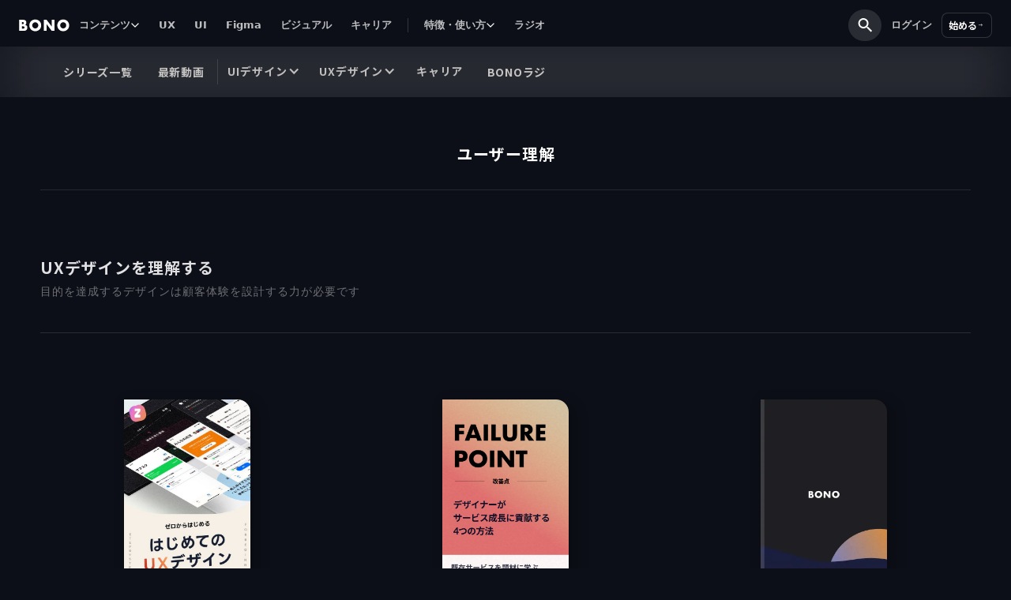

--- FILE ---
content_type: text/html; charset=utf-8
request_url: https://www.bo-no.design/content/uxdesign?f7ae0327_page=2
body_size: 17935
content:
<!DOCTYPE html><!-- Last Published: Thu Jan 22 2026 00:47:59 GMT+0000 (Coordinated Universal Time) --><html data-wf-domain="www.bo-no.design" data-wf-page="6163ff389a87fb07cc6d7269" data-wf-site="601a66c348d38c1c180fd166"><head><meta charset="utf-8"/><title>UXデザイン | BONO</title><meta content="UXデザイン | BONO" property="og:title"/><meta content="UXデザイン | BONO" property="twitter:title"/><meta content="width=device-width, initial-scale=1" name="viewport"/><meta content="JLfjuSbRREEJ-7wKprnzVbKXdYXSRwZfildUIpd3PWw" name="google-site-verification"/><link href="https://cdn.prod.website-files.com/601a66c348d38c1c180fd166/css/bonoo.webflow.shared.90ecf3595.min.css" rel="stylesheet" type="text/css" integrity="sha384-kOzzWVxk09po6EDBwLoDH637sagkl6DcZTy7StWuc/KfVxTvdjE4jC6Acuz/sbTC" crossorigin="anonymous"/><link href="https://fonts.googleapis.com" rel="preconnect"/><link href="https://fonts.gstatic.com" rel="preconnect" crossorigin="anonymous"/><script src="https://ajax.googleapis.com/ajax/libs/webfont/1.6.26/webfont.js" type="text/javascript"></script><script type="text/javascript">WebFont.load({  google: {    families: ["Open Sans:300,300italic,400,400italic,600,600italic,700,700italic,800,800italic","Lato:100,100italic,300,300italic,400,400italic,700,700italic,900,900italic","Ubuntu:300,300italic,400,400italic,500,500italic,700,700italic","Merriweather:300,300italic,400,400italic,700,700italic,900,900italic","Oswald:200,300,400,500,600,700","Exo:100,100italic,200,200italic,300,300italic,400,400italic,500,500italic,600,600italic,700,700italic,800,800italic,900,900italic","Changa One:400,400italic","DM Sans:regular,500,700","Noto Sans JP:100,300,regular,500,700,900:japanese,latin","Hind:300,regular,500,600,700","Sacramento:regular"]  }});</script><script type="text/javascript">!function(o,c){var n=c.documentElement,t=" w-mod-";n.className+=t+"js",("ontouchstart"in o||o.DocumentTouch&&c instanceof DocumentTouch)&&(n.className+=t+"touch")}(window,document);</script><link href="https://cdn.prod.website-files.com/601a66c348d38c1c180fd166/60456fe5f669e507f93d271d_fabcon.png" rel="shortcut icon" type="image/x-icon"/><link href="https://cdn.prod.website-files.com/601a66c348d38c1c180fd166/60456fe8881c7731158be878_webclip.png" rel="apple-touch-icon"/><script async="" src="https://www.googletagmanager.com/gtag/js?id=G-T8RTCENVBF"></script><script type="text/javascript">window.dataLayer = window.dataLayer || [];function gtag(){dataLayer.push(arguments);}gtag('set', 'developer_id.dZGVlNj', true);gtag('js', new Date());gtag('config', 'G-T8RTCENVBF');</script>
<!-- Memberstack webflow package -->
<script data-memberstack-app="app_cl9jkke7100ij0vkwg01c7s4v" src="https://static.memberstack.com/scripts/v1/memberstack.js" type="text/javascript"></script>

<meta name="viewport" content="initial-scale=1, viewport-fit=cover">

<!-- Google Tag Manager -->
<script>(function(w,d,s,l,i){w[l]=w[l]||[];w[l].push({'gtm.start':
new Date().getTime(),event:'gtm.js'});var f=d.getElementsByTagName(s)[0],
j=d.createElement(s),dl=l!='dataLayer'?'&l='+l:'';j.async=true;j.src=
'https://www.googletagmanager.com/gtm.js?id='+i+dl;f.parentNode.insertBefore(j,f);
})(window,document,'script','dataLayer','GTM-WBW2G2V');</script>
<!-- End Google Tag Manager -->

<!--MS session duration-->

<script>
  ms_settings = {
  session:  720 //hours
  }
</script>


<meta name="twitter:card" content="summary_large_image" />

<style>
body a {
    color: #71DDFF;
}
  
 .ms-modal-container,.ms-portal{
  color: black;}
  

.clipped {
    -webkit-text-fill-color: transparent;
    -webkit-background-clip: text;
    }

/*保存ボタンの出しわけ*/
.saved .savebutton-off{
display:flex;
}
.saved .savebutton-off{
display:none;
}
.savebutton-on{
display:none}
.saved .savebutton-on{
display:flex;
}

.globalnavi .wrapper-globalnavi{
  padding-bottom: calc(env(safe-area-inset-bottom));
 }
 
  ol {
    margin-top: 0;
    margin-bottom: 10px;
    padding-left: 32px;
    font-size: 16px;
    line-height: 1.8;
}
  
</style>

<!-- Start KARTE Tag -->
<script>!function(n){if(!window[n]){var o=window[n]=function(){var n=[].slice.call(arguments);return o.x?o.x.apply(0,n):o.q.push(n)};o.q=[],o.i=Date.now(),o.allow=function(){o.o="allow"},o.deny=function(){o.o="deny"}}}("krt")</script>
<script async src="https://cdn-edge.karte.io/273d1f7916ac1357d7ee6a27c3609801/edge.js"></script>
<!-- End KARTE Tag -->

<script>
    window.onload = function() {
        var anchors = document.getElementsByTagName('*');
        for(var i = 0; i < anchors.length; i++) {
            var anchor = anchors[i];
            anchor.onclick = function() {
                code = this.getAttribute('onClicked');
                eval(code);   
            }
        }
    }
</script></head><body><div class="w-embed w-iframe"><!-- Google Tag Manager (noscript) -->
<noscript><iframe src="https://www.googletagmanager.com/ns.html?id=GTM-WBW2G2V"
height="0" width="0" style="display:none;visibility:hidden"></iframe></noscript>
<!-- End Google Tag Manager (noscript) --></div><div class="wrapper-all"><div class="section-block-globalnavi"><div data-animation="default" class="navbar5_component w-nav" data-easing2="ease" fs-scrolldisable-element="smart-nav" data-easing="ease" data-collapse="medium" data-w-id="583ba1fd-eed4-859b-4fb0-e4b7fff9b92f" role="banner" data-duration="400"><div class="navbar5_container"><div class="navbar5_menu-button w-nav-button"><div class="menu-icon"><div class="menu-icon_line-top"></div><div class="menu-icon_line-middle"><div class="menu-icon_line-middle-inner"></div></div><div class="menu-icon_line-bottom"></div></div></div><a href="/" class="navbar5_logo-link w-nav-brand"><img loading="lazy" src="https://cdn.prod.website-files.com/601a66c348d38c1c180fd166/602cce5ea46f5977186f7f09_BONO.svg" alt="" class="image-20"/></a><nav role="navigation" class="navbar5_menu w-nav-menu"><div class="navbar5_menu-left"><div class="div-block-183"><div data-hover="false" data-delay="0" class="navbar5_menu-dropdown w-dropdown"><div class="navbar5_dropdown-toggle w-dropdown-toggle"><div class="text-block-126">コンテンツ</div><img loading="lazy" src="https://cdn.prod.website-files.com/601a66c348d38c1c180fd166/60ea991a458e787dd6d39144_arrow.svg" alt="" class="icon-menu-toggle"/></div><nav class="dropdown-list-3 w-dropdown-list"><div class="div-block-184"><div class="wrap-inner-menu"><div class="list-item-18"><div class="detail-10"><div class="text-178">ロードマップ</div></div></div><div class="list-megamenu"><a href="/rdm/roadmap-uiuxdesigner" class="list-item-17"><img src="https://cdn.prod.website-files.com/601a66c348d38c1c180fd166/6647058f8cd6b278b98f4d95_image-150.png" loading="lazy" width="24" height="24.5" alt="" class="image-150"/><div class="detail-9"><div class="title-28">UIデザイナー転職ロードマップ</div><div class="description-20">未経験からでも目指せる道のり</div></div></a><a href="https://takumikai.notion.site/1-ce3eb80c1d6246129d22505fdc92c329#ff1fd464bd9a4fd4873f25ce3405813b" target="_blank" class="list-item-17"><img src="https://cdn.prod.website-files.com/601a66c348d38c1c180fd166/6647058f8cd6b278b98f4d95_image-150.png" loading="lazy" width="24" height="24.5" alt="" class="image-150"/><div class="detail-9"><div class="title-28">1年目活躍ロードマップβ</div><div class="description-20">作成中...</div></div></a></div></div><div class="div-block-185"></div><div class="wrap-inner-menu"><div class="list-item-18"><div class="detail-10"><div class="text-178">お役立ち</div></div></div><div class="list-megamenu"><a href="https://www.bo-no.design/contents/uiuxdesigner-skillmap" class="list-item-17"><img src="https://cdn.prod.website-files.com/601a66c348d38c1c180fd166/6647058f8cd6b278b98f4d95_image-150.png" loading="lazy" width="24" height="24.5" alt="" class="image-150"/><div class="detail-9"><div class="title-28">キャリアマップβ</div><div class="description-20">UI/UXデザイナー向け</div></div></a></div></div></div></nav></div><a href="https://www.bo-no.design/category/ux" class="navbar5_dropdown-toggle w-nav-link">UX</a><a href="https://www.bo-no.design/category/ui" class="navbar5_dropdown-toggle w-nav-link">UI</a><a href="https://www.bo-no.design/category/figma" class="navbar5_dropdown-toggle w-nav-link">Figma</a><a href="https://www.bo-no.design/category/visual" class="navbar5_dropdown-toggle w-nav-link">ビジュアル</a><a href="https://www.bo-no.design/category/career" class="navbar5_dropdown-toggle w-nav-link">キャリア</a><div class="div-block-187"><div class="div-block-186"></div></div><div data-hover="false" data-delay="0" class="navbar5_menu-dropdown w-dropdown"><div class="navbar5_dropdown-toggle w-dropdown-toggle"><div class="text-block-126">特徴・使い方</div><img loading="lazy" src="https://cdn.prod.website-files.com/601a66c348d38c1c180fd166/60ea991a458e787dd6d39144_arrow.svg" alt="" class="icon-menu-toggle"/></div><nav class="dropdown-list-3 w-dropdown-list"><div class="div-block-184"><div class="wrap-inner-menu"><div class="list-item-18"><div class="detail-10"><div class="text-178">サービス</div></div></div><div class="list-megamenu"><a href="/membership" class="list-item-17"><img src="https://cdn.prod.website-files.com/601a66c348d38c1c180fd166/6647058f8cd6b278b98f4d95_image-150.png" loading="lazy" width="24" height="24.5" alt="" class="image-150"/><div class="detail-9"><div class="title-28">BONOの特徴</div><div class="description-20">BONOのサービスについて</div></div></a><a href="/plan" class="list-item-17"><img src="https://cdn.prod.website-files.com/601a66c348d38c1c180fd166/6647058f8cd6b278b98f4d95_image-150.png" loading="lazy" width="24" height="24.5" alt="" class="image-150"/><div class="detail-9"><div class="title-28">料金プラン</div><div class="description-20">プラン変更はいつでも可能</div></div></a></div></div><div class="div-block-185"></div><div class="wrap-inner-menu"><div class="list-item-18"><div class="detail-10"><div class="text-178">使い方</div></div></div><div class="list-megamenu"><a href="/bono-guide" class="list-item-17"><img src="https://cdn.prod.website-files.com/601a66c348d38c1c180fd166/6647058f8cd6b278b98f4d95_image-150.png" loading="lazy" width="24" height="24.5" alt="" class="image-150"/><div class="detail-9"><div class="title-28">BONOの使い方</div><div class="description-20">おすすめ使い方、コミュニティ参加方法</div></div></a><a href="https://takumikai.notion.site/7f32157367744c84b5cd3a61cdf55716?pvs=4" target="_blank" class="list-item-17"><img src="https://cdn.prod.website-files.com/601a66c348d38c1c180fd166/6647058f8cd6b278b98f4d95_image-150.png" loading="lazy" width="24" height="24.5" alt="" class="image-150"/><div class="detail-9"><div class="title-28">フィードバックのやり方</div><div class="description-20">グロースプランのFBのほうほう方法</div></div></a><a href="https://kaikun.bo-no.design/about" target="_blank" class="list-item-17"><img src="https://cdn.prod.website-files.com/601a66c348d38c1c180fd166/6647058f8cd6b278b98f4d95_image-150.png" loading="lazy" width="24" height="24.5" alt="" class="image-150"/><div class="detail-9"><div class="title-28">運営のスタンス</div><div class="description-20">BONOをやる理由</div></div></a></div></div></div></nav></div><a href="https://www.bo-no.design/series/bonoradio" class="navbar5_dropdown-toggle w-nav-link">ラジオ</a><div data-ms-content="!members" class="div-block-188"><div class="div-block-187"><div class="div-block-186"></div></div><a href="/log_in" class="button-15-copy"><div class="text-179">ログイン</div><div class="icon-13"><img src="https://cdn.prod.website-files.com/601a66c348d38c1c180fd166/66471997b476aab7ee53e67e_Vectors-Wrapper.svg" loading="lazy" width="14.698634147644043" height="14.698634147644043" alt="" class="vectors-wrapper-87"/></div></a></div></div></div></nav><div data-ms-content="members" class="navbar5_menu-right"><a data-w-id="583ba1fd-eed4-859b-4fb0-e4b7fff9b9ba" href="/search" class="w-inline-block"><div class="headersearchform"><div data-w-id="583ba1fd-eed4-859b-4fb0-e4b7fff9b9bc" class="blockheadersearchicon-copy"><img loading="lazy" src="https://cdn.prod.website-files.com/601a66c348d38c1c180fd166/63ae8bd0b966f523edb3168c_search.svg" alt="" class="image-41-copy"/></div></div></a><ul role="list" class="nav-menu-block-2 w-list-unstyled"><li><div data-hover="false" data-delay="0" class="nav-dropdown-2 w-dropdown"><div class="nav-dropdown-toggle-2 w-dropdown-toggle"><div class="text-block-134">質問・添削</div><div class="nav-dropdown-icon w-icon-dropdown-toggle"></div></div><nav class="nav-dropdown-list-2 shadow-three mobile-shadow-hide w-dropdown-list"><a href="/question" class="nav-dropdown-link w-dropdown-link">質問ページ</a><a href="https://takumikai.notion.site/7f32157367744c84b5cd3a61cdf55716?pvs=143" target="_blank" class="nav-dropdown-link w-dropdown-link">添削・相談とは</a></nav></div></li></ul><a data-w-id="583ba1fd-eed4-859b-4fb0-e4b7fff9b9c0" href="#" class="block-grid w-inline-block"><div class="icon-globalnavi-svg"><div class="navigation-svgicon w-embed"><svg width="32" height="32" viewBox="0 0 32 32" fill="none" xmlns="http://www.w3.org/2000/svg">
<path d="M18.6665 19.9993C18.6665 19.263 19.2635 18.666 19.9998 18.666C20.7362 18.666 21.3332 19.263 21.3332 19.9993C21.3332 20.7357 20.7362 21.3327 19.9998 21.3327C19.2635 21.3327 18.6665 20.7357 18.6665 19.9993Z" stroke="currentColor" stroke-width="2" stroke-linecap="round" stroke-linejoin="round"/>
<path d="M10.6665 19.9993C10.6665 19.263 11.2635 18.666 11.9998 18.666C12.7362 18.666 13.3332 19.263 13.3332 19.9993C13.3332 20.7357 12.7362 21.3327 11.9998 21.3327C11.2635 21.3327 10.6665 20.7357 10.6665 19.9993Z" stroke="currentColor" stroke-width="2" stroke-linecap="round" stroke-linejoin="round"/>
<path d="M18.6665 11.9993C18.6665 11.263 19.2635 10.666 19.9998 10.666C20.7362 10.666 21.3332 11.263 21.3332 11.9993C21.3332 12.7357 20.7362 13.3327 19.9998 13.3327C19.2635 13.3327 18.6665 12.7357 18.6665 11.9993Z" stroke="currentColor" stroke-width="2" stroke-linecap="round" stroke-linejoin="round"/>
<path d="M10.6665 11.9993C10.6665 11.263 11.2635 10.666 11.9998 10.666C12.7362 10.666 13.3332 11.263 13.3332 11.9993C13.3332 12.7357 12.7362 13.3327 11.9998 13.3327C11.2635 13.3327 10.6665 12.7357 10.6665 11.9993Z" stroke="currentColor" stroke-width="2" stroke-linecap="round" stroke-linejoin="round"/>
</svg></div></div><div class="div-block-94"><div data-ms-member="email" class="text-block-86 mailadress">takumi.kai.skywalker@gmail.com</div></div></a></div><div data-ms-content="!members" class="navbar5_menu-right"><a data-w-id="583ba1fd-eed4-859b-4fb0-e4b7fff9b9c7" href="/search" class="w-inline-block"><div class="headersearchform"><div data-w-id="583ba1fd-eed4-859b-4fb0-e4b7fff9b9c9" class="blockheadersearchicon-copy"><img loading="lazy" src="https://cdn.prod.website-files.com/601a66c348d38c1c180fd166/63ae8bd0b966f523edb3168c_search.svg" alt="" class="image-41-copy"/></div></div></a><a href="/log_in" class="navbar5_dropdown-toggle sp w-nav-link">ログイン</a><a href="/plan" class="button-16"><div class="text-180">始める</div><div class="north_east-8"><img src="https://cdn.prod.website-files.com/601a66c348d38c1c180fd166/664727f56c9ca44b43d27543_Vectors-Wrapper.svg" loading="lazy" width="6.495940208435059" height="6.495940208435059" alt="" class="vectors-wrapper-88"/></div></a></div><div class="headmenu-grid"><div class="menu-modal"><div class="grid-menu"><div class="head-navi"><div class="h4-jp">メニュー</div><img src="https://cdn.prod.website-files.com/601a66c348d38c1c180fd166/61dd13d86139976210c2f32d_close.svg" loading="lazy" data-w-id="90bf3c0a-8a09-990b-24c8-0c3519029e08" alt="" class="icon-close gridmenu"/></div><div data-ms-content="members"><div class="margin-12"></div><div class="bk-account"><div class="div-block-95"><div data-ms-member="email" class="text-block-87">k</div></div><div data-ms-member="email" class="body-txt-caption summary">takumi.kai.skywalker@gmail.com</div><div class="w-embed"><style>
.summary {
overflow: hidden; 
    text-overflow: ellipsis;
    white-space: nowrap;
   
}
</style></div></div></div><div class="margin-32"></div><div class="divider-gridmenu"></div><div data-ms-content="!members" class="margin-32"></div><div data-ms-content="!members" class="contents-bottom-list"><a data-ms-content="!members" href="/log_in" class="button-list w-inline-block"><div class="contentss loginout"><div class="image-gridemenuitem"><div class="grid-menu-icon loginout w-embed"><svg width="32" height="32" viewBox="0 0 32 32" fill="none" xmlns="http://www.w3.org/2000/svg">
<g clip-path="url(#clip0_2007_2352)">
<path d="M16.5318 14.3333C15.8609 12.3917 14.0445 11 11.9091 11C9.20091 11 7 13.2417 7 16C7 18.7583 9.20091 21 11.9091 21C14.0445 21 15.8609 19.6083 16.5318 17.6667H20.0909V21H23.3636V17.6667H25V14.3333H16.5318ZM11.9091 17.6667C11.0091 17.6667 10.2727 16.9167 10.2727 16C10.2727 15.0833 11.0091 14.3333 11.9091 14.3333C12.8091 14.3333 13.5455 15.0833 13.5455 16C13.5455 16.9167 12.8091 17.6667 11.9091 17.6667Z" fill="currentColor"/>
</g>
<defs>
<clipPath id="clip0_2007_2352">
<rect width="32" height="32" fill="currentColor"/>
</clipPath>
</defs>
</svg></div></div><div>ログイン</div></div><div class="loginout-list-menu-arrowbk"><div class="w-embed"><svg width="20" height="20" viewBox="0 0 20 20" fill="none" xmlns="http://www.w3.org/2000/svg">
<path d="M8.08711 5L6.91211 6.175L10.7288 10L6.91211 13.825L8.08711 15L13.0871 10L8.08711 5Z" fill="currentColor"/>
</svg></div></div></a><div data-ms-content="!members" class="margin-32"></div><div class="divider-gridmenu"></div></div><div class="margin-32"></div><div class="contents-grid"><a data-ms-content="members" href="/mypage" class="gridmenu-item w-inline-block"><div class="image-gridemenuitem"><div class="grid-menu-icon w-embed"><svg width="32" height="32" viewBox="0 0 32 32" fill="none" xmlns="http://www.w3.org/2000/svg">
<g clip-path="url(#clip0_557_12856)">
<path d="M15.9985 23.6159C17.5733 23.3422 23.988 20.283 23.988 15.6745C23.988 12.525 21.2053 9.79883 15.9901 9.79883C10.7748 9.79883 7.99219 12.525 7.99219 15.6745C8.00065 20.283 14.4266 23.3422 15.9985 23.6159ZM12.0335 18.062C12.0335 18.062 11.2348 17.1194 11.153 16.0865C11.0796 15.175 11.3872 14.3255 12.0335 13.9219V18.062ZM20.8469 16.0865C20.7651 17.125 19.9664 18.062 19.9664 18.062V13.9276C20.6014 14.3311 20.9203 15.1806 20.8469 16.0865Z" fill="currentColor"/>
<path d="M18.9979 5.59952C18.9979 6.19285 18.8219 6.77285 18.4923 7.26618C18.1627 7.75952 17.6941 8.14402 17.146 8.37108C16.5978 8.59814 15.9946 8.65754 15.4127 8.54179C14.8308 8.42604 14.2962 8.14033 13.8767 7.72078C13.4572 7.30123 13.1714 6.7667 13.0557 6.18478C12.9399 5.60285 12.9993 4.99967 13.2264 4.4515C13.4535 3.90334 13.838 3.43482 14.3313 3.10519C14.8246 2.77555 15.4046 2.59961 15.998 2.59961C16.7936 2.59961 17.5566 2.91567 18.1192 3.47826C18.6818 4.04086 18.9979 4.8039 18.9979 5.59952Z" fill="currentColor"/>
<path d="M19.6079 28.7855C20.999 28.8047 22.3807 28.5556 23.6774 28.0517C24.2364 27.8432 24.7191 27.4704 25.0622 26.9823C25.4052 26.4942 25.5924 25.9137 25.5993 25.3171C25.5807 24.5197 25.2469 23.7621 24.6708 23.2104C24.0948 22.6586 23.3235 22.3577 22.526 22.3736C21.8754 22.3687 21.2394 22.566 20.7057 22.9381C18.9842 23.9625 17.5506 24.7273 16.0012 25.1534C14.3249 24.6691 12.7347 23.9254 11.2883 22.9494C10.7546 22.5772 10.1186 22.38 9.46803 22.3849C8.67198 22.3705 7.90257 22.6717 7.32781 23.2227C6.75305 23.7736 6.41964 24.5296 6.40039 25.3256C6.40664 25.9226 6.59363 26.5038 6.9367 26.9924C7.27977 27.4811 7.76284 27.8544 8.32225 28.063C9.71713 28.5985 11.2064 28.8443 12.6994 28.7855H19.6079Z" fill="currentColor"/>
</g>
<defs>
<clipPath id="clip0_557_12856">
<rect width="32" height="32" fill="currentColor"/>
</clipPath>
</defs>
</svg></div></div><div class="body-txt-subbody">マイページ</div></a><a href="/plan" class="gridmenu-item w-inline-block"><div class="image-gridemenuitem"><div class="grid-menu-icon w-embed"><svg width="32" height="32" viewBox="0 0 32 32" fill="none" xmlns="http://www.w3.org/2000/svg">
<path d="M3.81738 19.2168C3.96279 20.032 4.22168 20.8228 4.58651 21.5663C5.99001 24.4126 8.70721 26.0575 11.9409 26.0575C12.1542 26.0575 12.3694 26.05 12.5865 26.035C15.4567 25.8581 18.3154 25.5292 21.1507 25.0498C25.3023 24.3396 27.3683 22.1754 27.7332 18.122L26.1584 18.0098C25.9255 20.8364 24.7549 22.821 20.8841 23.4863C18.1029 23.9583 15.2984 24.2806 12.4826 24.4519C9.58861 24.6427 7.23072 23.3291 6.02651 20.8645C5.85373 20.5129 5.7101 20.1477 5.59703 19.7726L3.81738 19.2168Z" fill="currentColor"/>
<path d="M30.4755 14.3161C31.3737 15.5652 31.1463 16.7582 29.7849 16.7329C28.4235 16.7076 27.4439 16.1715 24.1232 16.4803C20.9962 16.761 18.5373 17.0417 16.1373 17.488C13.9731 17.8782 11.6966 18.2964 11.1043 18.4115C9.58833 18.6654 8.03712 18.6167 6.54005 18.2683C4.52742 17.7547 1.75691 16.7104 0.841821 14.0943C0.561119 13.2522 0.872698 12.2557 2.20042 11.6578C8.15409 8.98273 14.3155 8.14062 18.0264 8.14062C21.1955 8.14062 23.3597 8.66834 25.3667 9.67606C27.9071 10.9673 29.5772 13.0669 30.4755 14.3161Z" fill="currentColor"/>
</svg></div></div><div data-ms-content="!members" class="body-txt-subbody">プラン/料金</div><div data-ms-content="members" class="body-txt-subbody">プラン変更</div></a><a href="https://takumikai.notion.site/BONO-0708d255edc347a0afa4fa77f726de93" target="_blank" class="gridmenu-item w-inline-block"><div class="image-gridemenuitem"><div class="grid-menu-icon w-embed"><svg width="32" height="32" viewBox="0 0 32 32" fill="none" xmlns="http://www.w3.org/2000/svg">
<g clip-path="url(#clip0_593_12604)">
<path d="M14.4012 7.19975V5.59961H3.2002V9.01155L9.16898 8.04639V29.5989H10.8651V7.77264L14.4012 7.19975Z" fill="currentColor"/>
<path d="M20.0005 7.3663C20.7902 6.4175 20.6612 5.00819 19.7124 4.21853C18.7636 3.42886 17.3543 3.55786 16.5646 4.50666C15.7749 5.45546 15.9039 6.86476 16.8527 7.65443C17.8015 8.4441 19.2108 8.3151 20.0005 7.3663Z" fill="white"/>
<path d="M29.1411 16.3364C29.1497 15.7921 28.9635 15.2626 28.6162 14.8435L23.7621 8.97909C23.3742 8.51086 22.8163 8.21575 22.2109 8.1586C21.6056 8.10145 21.0023 8.28693 20.5336 8.6743C20.4885 8.71099 20.449 8.7505 20.4066 8.79001L20.3699 8.8267L20.353 8.84363L17.4406 11.773L14.1923 9.13995L13.0635 10.2688L16.5742 14.5782C16.7644 14.8091 17.0333 14.9617 17.3292 15.0065C17.6251 15.0513 17.9271 14.9852 18.1772 14.8209L18.4086 14.6685L21.0614 12.9131L24.6483 17.2423L25.811 29.5975H27.905L28.5259 22.9655L29.1524 16.3364H29.1411Z" fill="currentColor"/>
</g>
<defs>
<clipPath id="clip0_593_12604">
<rect width="32" height="32" fill="currentColor"/>
</clipPath>
</defs>
</svg></div></div><div class="body-txt-subbody">よくある質問</div></a><a href="https://kaikun.bo-no.design/about" target="_blank" class="gridmenu-item w-inline-block"><div class="image-gridemenuitem"><div class="grid-menu-icon w-embed"><svg width="32" height="32" viewBox="0 0 114 114" fill="none" xmlns="http://www.w3.org/2000/svg">
<path d="M85 40.61C76.38 36.14 67.17 30 63.43 22.77H49.92C46.22 30 37 36.13 28.35 40.61C37.722 42.0615 47.1966 42.7471 56.68 42.66C66.1599 42.7427 75.6308 42.0571 85 40.61Z" fill="white"/>
<path d="M108.33 53.77L110.55 48.19C107.46 49.6513 103.919 49.8416 100.69 48.72C97.87 47.79 95.46 45.34 92.84 43.19C87.5317 44.4678 82.1475 45.4063 76.72 46C70.052 46.6829 63.3529 47.0167 56.65 47C49.9471 47.0167 43.248 46.6829 36.58 46C31.1531 45.4162 25.7689 44.4877 20.46 43.22C17.84 45.37 15.46 47.82 12.61 48.75C9.38077 49.8716 5.84039 49.6813 2.75 48.22L5 53.77H108.33Z" fill="white"/>
<path d="M62.36 19.84C62.3463 18.8397 62.0704 17.8604 61.56 17C61.0727 16.1389 60.3656 15.4226 59.5108 14.9242C58.6561 14.4258 57.6844 14.1631 56.695 14.1631C55.7056 14.1631 54.7339 14.4258 53.8792 14.9242C53.0244 15.4226 52.3173 16.1389 51.83 17C51.309 17.8575 51.0228 18.8369 51 19.84H62.36Z" fill="currentColor"/>
<path d="M102.09 93.51V79.37H96.45V70.72L104.93 59.53H8.54004L17 70.76V79.37H11.4V93.51H102.09ZM39.72 70.87V79.37H22.72V70.87H39.72ZM68.07 79.37H45.49V70.87H68.07V79.37ZM90.68 70.87V79.37H73.84V70.87H90.68Z" fill="currentColor"/>
</svg></div></div><div class="body-txt-subbody">BONOとは</div></a></div><div class="margin-32"></div><div class="divider-gridmenu"></div><div data-ms-content="members" class="contents-bottom-list"><div class="divider-gridmenu"></div><div class="margin-32"></div><a data-ms-action="logout" href="#" class="button-list w-inline-block"><div class="contentss loginout"><div class="image-gridemenuitem"><div class="grid-menu-icon loginout w-embed"><svg width="32" height="32" viewBox="0 0 32 32" fill="none" xmlns="http://www.w3.org/2000/svg">
<g clip-path="url(#clip0_2007_2352)">
<path d="M16.5318 14.3333C15.8609 12.3917 14.0445 11 11.9091 11C9.20091 11 7 13.2417 7 16C7 18.7583 9.20091 21 11.9091 21C14.0445 21 15.8609 19.6083 16.5318 17.6667H20.0909V21H23.3636V17.6667H25V14.3333H16.5318ZM11.9091 17.6667C11.0091 17.6667 10.2727 16.9167 10.2727 16C10.2727 15.0833 11.0091 14.3333 11.9091 14.3333C12.8091 14.3333 13.5455 15.0833 13.5455 16C13.5455 16.9167 12.8091 17.6667 11.9091 17.6667Z" fill="currentColor"/>
</g>
<defs>
<clipPath id="clip0_2007_2352">
<rect width="32" height="32" fill="currentColor"/>
</clipPath>
</defs>
</svg></div></div><div>ログアウト</div></div><div class="loginout-list-menu-arrowbk"><div class="w-embed"><svg width="20" height="20" viewBox="0 0 20 20" fill="none" xmlns="http://www.w3.org/2000/svg">
<path d="M8.08711 5L6.91211 6.175L10.7288 10L6.91211 13.825L8.08711 15L13.0871 10L8.08711 5Z" fill="currentColor"/>
</svg></div></div></a><div class="margin-12"></div><a href="https://forms.gle/Ftiw7i5EXCqMou8z9" target="_blank" class="button-list w-inline-block"><div class="contentss loginout"><div class="image-gridemenuitem"><div class="grid-menu-icon loginout w-embed"><svg width="32" height="32" viewBox="0 0 32 32" fill="none" xmlns="http://www.w3.org/2000/svg">
<path d="M6.86328 18.4126C6.97233 19.0241 7.1665 19.6172 7.44012 20.1748C8.49276 22.3095 10.5306 23.5432 12.9559 23.5432C13.1159 23.5432 13.2773 23.5376 13.4401 23.5263C15.5927 23.3936 17.7368 23.147 19.8633 22.7874C22.977 22.2548 24.5264 20.6316 24.8001 17.5916L23.6191 17.5074C23.4443 19.6274 22.5664 21.1158 19.6633 21.6148C17.5774 21.9688 15.474 22.2105 13.3622 22.339C11.1917 22.4821 9.42328 21.4969 8.52012 19.6484C8.39054 19.3847 8.28282 19.1108 8.19802 18.8295L6.86328 18.4126Z" fill="currentcolor"/>
<path d="M26.8568 14.7369C27.5305 15.6737 27.36 16.5684 26.3389 16.5495C25.3179 16.5305 24.5832 16.1284 22.0927 16.36C19.7474 16.5705 17.9032 16.7811 16.1032 17.1158C14.48 17.4084 12.7727 17.7221 12.3285 17.8084C11.1915 17.9988 10.0281 17.9624 8.90528 17.7011C7.39581 17.3158 5.31793 16.5327 4.63161 14.5705C4.42108 13.939 4.65477 13.1916 5.65056 12.7432C10.1158 10.7369 14.7369 10.1053 17.52 10.1053C19.8969 10.1053 21.52 10.5011 23.0253 11.2569C24.9305 12.2253 26.1832 13.8 26.8568 14.7369Z" fill="currentcolor"/>
</svg></div></div><div>お問い合わせ</div></div><div class="loginout-list-menu-arrowbk"><div class="w-embed"><svg width="20" height="20" viewBox="0 0 20 20" fill="none" xmlns="http://www.w3.org/2000/svg">
<path d="M8.08711 5L6.91211 6.175L10.7288 10L6.91211 13.825L8.08711 15L13.0871 10L8.08711 5Z" fill="currentColor"/>
</svg></div></div></a></div></div></div></div></div></div></div><div class="home-category-menu"><div class="wrap-home-categorymenu2"><div class="wrapper-category-navigation"><div class="home-logo"><div class="container-8"><div class="div-block-40 identity"><a href="/" class="link-block-13 identity w-inline-block"><img src="https://cdn.prod.website-files.com/601a66c348d38c1c180fd166/602cce5ea46f5977186f7f09_BONO.svg" loading="lazy" alt="" class="image-logo-hide"/></a></div></div></div><div class="wrapcategorymenu"><div class="wrap-category-two-copy"><ul role="list" class="list-wrap-catogory"><li class="home-category-text"><a href="/content/series" class="header-menuitem w-inline-block"><div class="body-txt-subbody">シリーズ一覧</div></a></li><li class="home-category-text"><a href="/content/newvideos" class="header-menuitem w-inline-block"><div class="body-txt-subbody">最新動画</div></a></li></ul></div><div class="head-cateogory-menu-divider"><div class="div-block-86"></div></div><div class="wrap-category-one-copy"><ul role="list" class="list-wrap-catogory"><li class="home-category-text"><div data-hover="true" data-delay="0" class="categorymegamenuddm w-dropdown"><div class="home-cateogory-bk w-dropdown-toggle"><div class="text-block-105">UIデザイン</div><div class="icon-10 w-icon-dropdown-toggle"></div></div><nav class="dropdown-list-2 w-dropdown-list"><div class="clickopenmenucategorymenu"><div class="menucategory"><div class="blockheader"><div class="wrapper-category-content-copy"><div class="categoryheadleft"><h1 class="jp-head-h4-copy">UIデザイン</h1><div class="text-89 hidecontent">UIデザイン トップへ</div></div><div data-w-id="b262f0ad-568c-dfd3-52c0-16a591bbd8a1" class="categoryheadright hidecontent"><img src="https://cdn.prod.website-files.com/601a66c348d38c1c180fd166/64368c23da0d52c28b85b1a3_Vectors-Wrapper.svg" loading="lazy" width="24" height="24" alt="" class="vectors-wrapper-20"/><div class="jp-body-sub-body-text">閉じる</div></div></div></div><div class="blockcategorycontent-copy"><div class="wrapper-category-content"><div class="blockcategory"><div class="headcategorytitle"><div class="div-block-135"><div class="designlayery-visual"><img src="https://cdn.prod.website-files.com/plugins/Basic/assets/placeholder.60f9b1840c.svg" loading="lazy" alt=""/></div><div class="textcontent"><h1 class="jp-head-subtitle1-3">インタラクションデザイン</h1><div class="text-92-1">ユーザーに沿って情報体験を設計</div></div></div><div class="categoryarrowicon hidecontent"><img src="https://cdn.prod.website-files.com/601a66c348d38c1c180fd166/63f41ff104ab1db96178f3dd_Vectors-Wrapper.svg" loading="lazy" alt="" class="image-58"/></div></div><div class="itemcategorywrap"><div class="itemcategory"><a href="#" class="link-block-26 w-inline-block"><div class="headitemcategory"><div class="text-90">🌙</div><div class="frame-625395"><h3 class="text-91">UIパターン</h3><div class="text-92">UIに必要な要素を定義</div></div></div><div><div class="categoryarrowicon hidecontent"><img src="https://cdn.prod.website-files.com/601a66c348d38c1c180fd166/63f41ff104ab1db96178f3dd_Vectors-Wrapper.svg" loading="lazy" alt="" class="image-58"/></div></div></a><div class="itemwrapper"><div class="collection-list-wrapper-9 w-dyn-list"><div role="list" class="itemlistscategorytiny w-dyn-items"><div role="listitem" class="collection-item-16 w-dyn-item"><a href="/designtag/ui-requirements" class="link-block-25 w-inline-block"><div class="itemsubcategory"><div class="ooui">UI要件</div></div></a></div><div role="listitem" class="collection-item-16 w-dyn-item"><a href="/designtag/ooui-modeling" class="link-block-25 w-inline-block"><div class="itemsubcategory"><div class="ooui">OOUI/モデリング</div></div></a></div><div role="listitem" class="collection-item-16 w-dyn-item"><a href="/designtag/user-scenario" class="link-block-25 w-inline-block"><div class="itemsubcategory"><div class="ooui">ユーザーシナリオ</div></div></a></div><div role="listitem" class="collection-item-16 w-dyn-item"><a href="/designtag/userjorneymap" class="link-block-25 w-inline-block"><div class="itemsubcategory"><div class="ooui">ユーザー行動フロー</div></div></a></div></div></div></div></div><div class="itemcategory"><a href="#" class="link-block-26 w-inline-block"><div class="headitemcategory"><div class="text-90">🔍</div><div class="frame-625395"><h3 class="text-91">プロトタイピング</h3><div class="text-92">決定前にUI検証</div></div></div><div><div class="categoryarrowicon hidecontent"><img src="https://cdn.prod.website-files.com/601a66c348d38c1c180fd166/63f41ff104ab1db96178f3dd_Vectors-Wrapper.svg" loading="lazy" alt="" class="image-58"/></div></div></a><div class="itemwrapper"><div class="collection-list-wrapper-9 w-dyn-list"><div role="list" class="itemlistscategorytiny w-dyn-items"><div role="listitem" class="collection-item-16 w-dyn-item"><a href="/designtag/usability-test" class="link-block-25 w-inline-block"><div class="itemsubcategory"><div class="ooui">ユーザビリティテスト</div></div></a></div><div role="listitem" class="collection-item-16 w-dyn-item"><a href="/designtag/uitest" class="link-block-25 w-inline-block"><div class="itemsubcategory"><div class="ooui">UIパターン検証</div></div></a></div></div></div></div></div><div class="itemcategory"><a href="#" class="link-block-26 w-inline-block"><div class="headitemcategory"><div class="text-90">❗️</div><div class="frame-625395"><h3 class="text-91">UIパターン</h3><div class="text-92">基本表現パターン</div></div></div><div><div class="categoryarrowicon hidecontent"><img src="https://cdn.prod.website-files.com/601a66c348d38c1c180fd166/63f41ff104ab1db96178f3dd_Vectors-Wrapper.svg" loading="lazy" alt="" class="image-58"/></div></div></a><div class="itemwrapper"><div class="collection-list-wrapper-9 w-dyn-list"><div role="list" class="itemlistscategorytiny w-dyn-items"><div role="listitem" class="collection-item-16 w-dyn-item"><a href="/designtag/basicuipattern" class="link-block-25 w-inline-block"><div class="itemsubcategory"><div class="ooui">基本UIパターン</div></div></a></div><div role="listitem" class="collection-item-16 w-dyn-item"><a href="/designtag/designguideline" class="link-block-25 w-inline-block"><div class="itemsubcategory"><div class="ooui">デザインガイドライン</div></div></a></div><div role="listitem" class="collection-item-16 w-dyn-item"><a href="/designtag/navigation" class="link-block-25 w-inline-block"><div class="itemsubcategory"><div class="ooui">ナビゲーション</div></div></a></div><div role="listitem" class="collection-item-16 w-dyn-item"><a href="/designtag/mode" class="link-block-25 w-inline-block"><div class="itemsubcategory"><div class="ooui">モード</div></div></a></div></div></div></div></div></div></div><div class="blockcategory"><div class="headcategorytitle"><div class="div-block-135"><div class="designlayery-visual"><img src="https://cdn.prod.website-files.com/plugins/Basic/assets/placeholder.60f9b1840c.svg" loading="lazy" alt=""/></div><div class="textcontent"><h1 class="jp-head-subtitle1-3">ビジュアルデザイン</h1><div class="text-92-1">使いやすさと印象をデザイン</div></div></div><div class="categoryarrowicon hidecontent"><img src="https://cdn.prod.website-files.com/601a66c348d38c1c180fd166/63f41ff104ab1db96178f3dd_Vectors-Wrapper.svg" loading="lazy" alt="" class="image-58"/></div></div><div class="itemcategorywrap"><div class="itemcategory"><a href="#" class="link-block-26 w-inline-block"><div class="headitemcategory"><div class="text-90">✂️</div><div class="frame-625395"><h3 class="text-91">UIレイアウト</h3><div class="text-92">UIに必要な要素を定義</div></div></div><div><div class="categoryarrowicon hidecontent"><img src="https://cdn.prod.website-files.com/601a66c348d38c1c180fd166/63f41ff104ab1db96178f3dd_Vectors-Wrapper.svg" loading="lazy" alt="" class="image-58"/></div></div></a><div class="itemwrapper"><div class="collection-list-wrapper-9 w-dyn-list"><div role="list" class="itemlistscategorytiny w-dyn-items"><div role="listitem" class="collection-item-16 w-dyn-item"><a href="/designtag/layout" class="link-block-25 w-inline-block"><div class="itemsubcategory"><div class="ooui">レイアウト</div></div></a></div><div role="listitem" class="collection-item-16 w-dyn-item"><a href="/designtag/responsive" class="link-block-25 w-inline-block"><div class="itemsubcategory"><div class="ooui">レスポンシブデザイン</div></div></a></div><div role="listitem" class="collection-item-16 w-dyn-item"><a href="/designtag/architecture" class="link-block-25 w-inline-block"><div class="itemsubcategory"><div class="ooui">階層/構造</div></div></a></div></div></div></div></div><div class="itemcategory"><a href="#" class="link-block-26 w-inline-block"><div class="headitemcategory"><div class="text-90">✌️</div><div class="frame-625395"><h3 class="text-91">UIビジュアル</h3><div class="text-92">伝達に作用する設計</div></div></div><div><div class="categoryarrowicon hidecontent"><img src="https://cdn.prod.website-files.com/601a66c348d38c1c180fd166/63f41ff104ab1db96178f3dd_Vectors-Wrapper.svg" loading="lazy" alt="" class="image-58"/></div></div></a><div class="itemwrapper"><div class="collection-list-wrapper-9 w-dyn-list"><div role="list" class="itemlistscategorytiny w-dyn-items"><div role="listitem" class="collection-item-16 w-dyn-item"><a href="/designtag/visualsystem" class="link-block-25 w-inline-block"><div class="itemsubcategory"><div class="ooui">ビジュアルシステム</div></div></a></div><div role="listitem" class="collection-item-16 w-dyn-item"><a href="/designtag/typography" class="link-block-25 w-inline-block"><div class="itemsubcategory"><div class="ooui">タイポグラフィ</div></div></a></div><div role="listitem" class="collection-item-16 w-dyn-item"><a href="/designtag/uicolor" class="link-block-25 w-inline-block"><div class="itemsubcategory"><div class="ooui">UI配色</div></div></a></div></div></div></div></div><div class="itemcategory"><a href="#" class="link-block-26 w-inline-block"><div class="headitemcategory"><div class="text-90">🛠</div><div class="frame-625395"><h3 class="text-91">ツール</h3><div class="text-92">基本表現パターン</div></div></div><div><div class="categoryarrowicon hidecontent"><img src="https://cdn.prod.website-files.com/601a66c348d38c1c180fd166/63f41ff104ab1db96178f3dd_Vectors-Wrapper.svg" loading="lazy" alt="" class="image-58"/></div></div></a><div class="itemwrapper"><div class="collection-list-wrapper-9 w-dyn-list"><div role="list" class="itemlistscategorytiny w-dyn-items"><div role="listitem" class="collection-item-16 w-dyn-item"><a href="/designtag/figma" class="link-block-25 w-inline-block"><div class="itemsubcategory"><div class="ooui">Figma</div></div></a></div></div></div></div></div></div></div></div></div></div></div></nav></div></li><li class="home-category-text"><div data-hover="true" data-delay="0" class="categorymegamenuddm w-dropdown"><div class="home-cateogory-bk w-dropdown-toggle"><div class="text-block-105">UXデザイン</div><div class="icon-10 w-icon-dropdown-toggle"></div></div><nav class="dropdown-list-2 w-dropdown-list"><div class="clickopenmenucategorymenu"><div class="menucategory"><div class="blockheader"><div class="wrapper-category-content-copy"><div class="categoryheadleft"><h1 class="jp-head-h4-copy">UXデザイン</h1><div class="text-89 hidecontent">カテゴリトップへ</div></div><div data-w-id="793eb725-1fa3-0615-f156-c947b6144f88" class="categoryheadright hidecontent"><img src="https://cdn.prod.website-files.com/601a66c348d38c1c180fd166/64368c23da0d52c28b85b1a3_Vectors-Wrapper.svg" loading="lazy" width="24" height="24" alt="" class="vectors-wrapper-20"/><div class="jp-body-sub-body-text">閉じる</div></div></div></div><div class="blockcategorycontent-copy"><div class="wrapper-category-content"><div class="blockcategory"><div class="headcategorytitle"><div class="div-block-135"><div class="designlayery-visual"><img src="https://cdn.prod.website-files.com/plugins/Basic/assets/placeholder.60f9b1840c.svg" loading="lazy" alt=""/></div><div class="textcontent"><h1 class="jp-head-subtitle1-3">リサーチ/顧客定義</h1><div class="text-92-1">ユーザーに沿って情報体験を設計</div></div></div><div class="categoryarrowicon hidecontent"><img src="https://cdn.prod.website-files.com/601a66c348d38c1c180fd166/63f41ff104ab1db96178f3dd_Vectors-Wrapper.svg" loading="lazy" alt="" class="image-58"/></div></div><div class="itemcategorywrap"><div class="itemcategory"><a href="#" class="link-block-26 w-inline-block"><div class="headitemcategory"><div class="text-90">🌙</div><div class="frame-625395"><h3 class="text-91">ユーザーリサーチ</h3><div class="text-92">顧客からデザインを始める</div></div></div><div><div class="categoryarrowicon hidecontent"><img src="https://cdn.prod.website-files.com/601a66c348d38c1c180fd166/63f41ff104ab1db96178f3dd_Vectors-Wrapper.svg" loading="lazy" alt="" class="image-58"/></div></div></a><div class="itemwrapper"><div class="collection-list-wrapper-9 w-dyn-list"><div role="list" class="itemlistscategorytiny w-dyn-items"><div role="listitem" class="collection-item-16 w-dyn-item"><a href="/designtag/userhearing" class="link-block-25 w-inline-block"><div class="itemsubcategory"><div class="ooui">ユーザーヒアリング</div></div></a></div><div role="listitem" class="collection-item-16 w-dyn-item"><a href="/designtag/customer-journey" class="link-block-25 w-inline-block"><div class="itemsubcategory"><div class="ooui">カスタマージャーニーマップ</div></div></a></div></div></div></div></div><div class="itemcategory"><a href="#" class="link-block-26 w-inline-block"><div class="headitemcategory"><div class="text-90">🔍</div><div class="frame-625395"><h3 class="text-91">顧客定義</h3><div class="text-92">誰のためになぜを決める</div></div></div><div><div class="categoryarrowicon hidecontent"><img src="https://cdn.prod.website-files.com/601a66c348d38c1c180fd166/63f41ff104ab1db96178f3dd_Vectors-Wrapper.svg" loading="lazy" alt="" class="image-58"/></div></div></a><div class="itemwrapper"><div class="collection-list-wrapper-9 w-dyn-list"><div role="list" class="itemlistscategorytiny w-dyn-items"><div role="listitem" class="collection-item-16 w-dyn-item"><a href="/designtag/persona" class="link-block-25 w-inline-block"><div class="itemsubcategory"><div class="ooui">ペルソナ</div></div></a></div><div role="listitem" class="collection-item-16 w-dyn-item"><a href="/designtag/problem-definition" class="link-block-25 w-inline-block"><div class="itemsubcategory"><div class="ooui">課題の定義法</div></div></a></div></div></div></div></div></div></div><div class="blockcategory"><div class="headcategorytitle"><div class="div-block-135"><div class="designlayery-visual"><img src="https://cdn.prod.website-files.com/plugins/Basic/assets/placeholder.60f9b1840c.svg" loading="lazy" alt=""/></div><div class="textcontent"><h1 class="jp-head-subtitle1-3">アイデア作成/検証</h1><div class="text-92-1">使いやすさと印象をデザイン</div></div></div><div class="categoryarrowicon hidecontent"><img src="https://cdn.prod.website-files.com/601a66c348d38c1c180fd166/63f41ff104ab1db96178f3dd_Vectors-Wrapper.svg" loading="lazy" alt="" class="image-58"/></div></div><div class="itemcategorywrap"><div class="itemcategory"><a href="#" class="link-block-26 w-inline-block"><div class="headitemcategory"><div class="text-90">✂️</div><div class="frame-625395"><h3 class="text-91">価値定義</h3><div class="text-92">価値は相手の変化量</div></div></div><div><div class="categoryarrowicon hidecontent"><img src="https://cdn.prod.website-files.com/601a66c348d38c1c180fd166/63f41ff104ab1db96178f3dd_Vectors-Wrapper.svg" loading="lazy" alt="" class="image-58"/></div></div></a><div class="itemwrapper"><div class="collection-list-wrapper-9 w-dyn-list"><div role="list" class="itemlistscategorytiny w-dyn-items"><div role="listitem" class="collection-item-16 w-dyn-item"><a href="/designtag/layout" class="link-block-25 w-inline-block"><div class="itemsubcategory"><div class="ooui">レイアウト</div></div></a></div><div role="listitem" class="collection-item-16 w-dyn-item"><a href="/designtag/responsive" class="link-block-25 w-inline-block"><div class="itemsubcategory"><div class="ooui">レスポンシブデザイン</div></div></a></div><div role="listitem" class="collection-item-16 w-dyn-item"><a href="/designtag/architecture" class="link-block-25 w-inline-block"><div class="itemsubcategory"><div class="ooui">階層/構造</div></div></a></div></div></div></div></div><div class="itemcategory"><a href="#" class="link-block-26 w-inline-block"><div class="headitemcategory"><div class="text-90">✌️</div><div class="frame-625395"><h3 class="text-91">施策アイデア</h3><div class="text-92">解決策をデザインする</div></div></div><div><div class="categoryarrowicon hidecontent"><img src="https://cdn.prod.website-files.com/601a66c348d38c1c180fd166/63f41ff104ab1db96178f3dd_Vectors-Wrapper.svg" loading="lazy" alt="" class="image-58"/></div></div></a><div class="itemwrapper"><div class="collection-list-wrapper-9 w-dyn-list"><div role="list" class="itemlistscategorytiny w-dyn-items"><div role="listitem" class="collection-item-16 w-dyn-item"><a href="/designtag/document" class="link-block-25 w-inline-block"><div class="itemsubcategory"><div class="ooui">ドキュメンテーション</div></div></a></div><div role="listitem" class="collection-item-16 w-dyn-item"><a href="/designtag/idea-solution" class="link-block-25 w-inline-block"><div class="itemsubcategory"><div class="ooui">解決アイデア</div></div></a></div></div></div></div></div></div></div></div></div></div></div></nav></div></li><li class="home-category-text"><a href="/content/career" class="home-cateogory-bk w-inline-block"><div class="body-txt-subbody line-height">キャリア</div></a></li><li class="home-category-text"><a href="https://www.bo-no.design/series/bonoradio" class="header-menuitem w-inline-block"><div class="body-txt-subbody">BONOラジ</div></a></li><li class="home-category-text-arrow hidecontent"><div class="category-navi-arrow"><div class="navigation-svgicon w-embed"><svg width="20" height="20" viewBox="0 0 20 20" fill="none" xmlns="http://www.w3.org/2000/svg">
<path d="M18.3536 10.3536C18.5488 10.1583 18.5488 9.84171 18.3536 9.64645L15.1716 6.46447C14.9763 6.2692 14.6597 6.2692 14.4645 6.46447C14.2692 6.65973 14.2692 6.97631 14.4645 7.17157L17.2929 10L14.4645 12.8284C14.2692 13.0237 14.2692 13.3403 14.4645 13.5355C14.6597 13.7308 14.9763 13.7308 15.1716 13.5355L18.3536 10.3536ZM18 9.5L2 9.5L2 10.5L18 10.5L18 9.5Z" fill="currentColor"/>
</svg></div></div></li><li class="home-category-text hidecontent"><a href="#" class="home-cateogory-bk w-inline-block"><div class="body-txt-subbody line-height nocontents">要件定義</div></a></li></ul></div><div class="w-embed"><style>
.wrap-home-categorymenu::-webkit-scrollbar{
  display: none;
}
</style></div></div></div><div class="background-blurwrao"><div class="background-blur"></div></div></div></div><div class="contentssectionupheader"><div id="membersection" class="membersection newtop"><div class="mypage-video-lists newtop2021 w-container"><div class="wrap-div-block-84"><div class="margin-32"></div><div class="h2-jp">ユーザー理解</div><div class="margin-32"></div><div class="div-block-83"></div><div class="margin-48"></div></div><div class="label-contents-section"><div class="titlesection"><h2 class="heading-5 label_contents-section">UXデザインを理解する</h2><div class="text-block-56">目的を達成するデザインは顧客体験を設計する力が必要です</div></div><a href="#" class="button w-button">一覧で見る</a></div><div class="collection-list-wrapper-5 w-dyn-list"><div role="list" class="collection-list-4 w-dyn-items"><div role="listitem" class="w-dyn-item"><div class="series_template"><a href="/series/ux-biginner" class="link-block-6 w-inline-block"><img width="160" alt="" src="https://cdn.prod.website-files.com/6029d01deccd0a2530d2d878/66c40273a2fb4d7e8e67d532_UXturtorial.jpg" loading="lazy" sizes="(max-width: 479px) 100vw, 160px" srcset="https://cdn.prod.website-files.com/6029d01deccd0a2530d2d878/66c40273a2fb4d7e8e67d532_UXturtorial-p-500.jpg 500w, https://cdn.prod.website-files.com/6029d01deccd0a2530d2d878/66c40273a2fb4d7e8e67d532_UXturtorial.jpg 800w" class="book_thumbnail"/><div class="title"><h4 class="heading-10">はじめてのUXデザイン</h4><div class="text-block-11">サブスク管理サービスを作りながらUXデザインの手法を学べるコンテンツです</div></div><div class="info"><div class="text-block-12">動画数36本</div><div class="text-block-13">お題4つ</div></div></a></div></div><div role="listitem" class="w-dyn-item"><div class="series_template"><a href="/series/failurepoint" class="link-block-6 w-inline-block"><img width="160" alt="" src="https://cdn.prod.website-files.com/6029d01deccd0a2530d2d878/61efb6280a0d89361f9b9390_%E8%A1%A8%E7%B4%99-%E3%82%B5%E3%83%BC%E3%83%92%E3%82%99%E3%82%B9%E8%AA%B2%E9%A1%8C%E3%81%AE%E8%A6%8B%E3%81%A4%E3%81%91%E6%96%B9.jpg" loading="lazy" class="book_thumbnail"/><div class="title"><h4 class="heading-10">FAILURE POINT 課題発見の方法</h4><div class="text-block-11">デザイナーが既存サービスの課題を見つけるパターンを解説するシリーズです。(更新中です）</div></div><div class="info"><div class="text-block-12">動画数36本</div><div class="text-block-13">お題4つ</div></div></a></div></div><div role="listitem" class="w-dyn-item"><div class="series_template"><a href="/series/designyourownservice" class="link-block-6 w-inline-block"><img width="160" alt="" src="https://cdn.prod.website-files.com/6029d01deccd0a2530d2d878/63a2b6e9e93810a0a9e29b39_bono-cover.webp" loading="lazy" class="book_thumbnail"/><div class="title"><h4 class="heading-10">ゼロからサービスをデザインしよう</h4><div class="text-block-11">UX入門の内容を使ってゼロからサービスをデザインしよう</div></div><div class="info"><div class="text-block-12">動画数36本</div><div class="text-block-13">お題4つ</div></div></a></div></div></div></div></div><div class="mypage-video-lists newtop2021 w-container"><div class="divider inner"></div><div class="label-contents-section"><div class="titlesection"><h2 class="heading-5 label_contents-section">このカテゴリの動画</h2><div class="text-block-56 disable">顧客の体験を考えるヒントになる動画です</div></div><a href="#" class="button w-button">一覧で見る</a></div><div class="to jetboost-list-wrapper-gv1g w-dyn-list"><div role="list" class="collection-list-3 w-dyn-items"><div id="w-node-f8ea44e1-8882-e7d5-8a63-f1c7962e5f6a-cc6d7269" data-w-id="f8ea44e1-8882-e7d5-8a63-f1c7962e5f6a" role="listitem" class="collection-item-4 w-dyn-item"><div class="w-embed"><input type="hidden" class="jetboost-list-item" value="userinterview-beginner-05" /></div><div class="jetboost-toggle-favorite-gv1g opacity"><div class="item-is-not-favorite"><a id="saveVideoButton" href="#" class="icon-saveitem w-inline-block"></a></div><div class="item-is-favorite"><a href="#" class="icon-saveitem on w-inline-block"></a></div><div class="saving-favorite"><div class="icon-saveitem saving"><div class="lottie-animation savebutton" data-w-id="f8ea44e1-8882-e7d5-8a63-f1c7962e5f73" data-animation-type="lottie" data-src="https://cdn.prod.website-files.com/601a66c348d38c1c180fd166/63edb2934891239950dcce04_loadinglottie.json" data-loop="1" data-direction="1" data-autoplay="1" data-is-ix2-target="0" data-renderer="svg" data-default-duration="3" data-duration="0"></div></div></div></div><a href="/contents/userinterview-beginner-05" class="link-block-2 w-inline-block"><div data-w-id="f8ea44e1-8882-e7d5-8a63-f1c7962e5f75" class="videitemfeedlist"><div class="icon-saveitem hide"></div><div class="thumnail_ux"><img loading="lazy" alt="" src="https://cdn.prod.website-files.com/6029d01deccd0a2530d2d878/66f279679cca10fa5f6b77de_thumbnail-5-todo.jpg" sizes="(max-width: 479px) 88vw, (max-width: 991px) 29vw, 22vw" srcset="https://cdn.prod.website-files.com/6029d01deccd0a2530d2d878/66f279679cca10fa5f6b77de_thumbnail-5-todo-p-500.jpg 500w, https://cdn.prod.website-files.com/6029d01deccd0a2530d2d878/66f279679cca10fa5f6b77de_thumbnail-5-todo-p-800.jpg 800w, https://cdn.prod.website-files.com/6029d01deccd0a2530d2d878/66f279679cca10fa5f6b77de_thumbnail-5-todo-p-1080.jpg 1080w, https://cdn.prod.website-files.com/6029d01deccd0a2530d2d878/66f279679cca10fa5f6b77de_thumbnail-5-todo-p-1600.jpg 1600w, https://cdn.prod.website-files.com/6029d01deccd0a2530d2d878/66f279679cca10fa5f6b77de_thumbnail-5-todo-p-2000.jpg 2000w, https://cdn.prod.website-files.com/6029d01deccd0a2530d2d878/66f279679cca10fa5f6b77de_thumbnail-5-todo.jpg 3920w" class="interface-bookmark"/></div><div class="wraptext"><div class="frame-625329"><div class="frame-625336"><div class="frame-625334"><div class="frame-625336"><div class="jp-head-subtitle2">05 インタビューでの 気づきをまとめて 次のアクションに繋げよう</div></div><div class="frame-625332"><div class="wraptext"><div class="div-block-123"><div class="jp-body-caption">ゼロからはじめるユーザーインタビュー</div><div class="jp-body-caption">・</div></div><div class="div-block-126"><div class="jp-body-caption">UXリサーチ</div><div class="jp-body-caption-2">・</div></div><div class="jp-body-caption">September 24, 2024</div></div></div></div></div></div></div></div></a></div><div id="w-node-f8ea44e1-8882-e7d5-8a63-f1c7962e5f6a-cc6d7269" data-w-id="f8ea44e1-8882-e7d5-8a63-f1c7962e5f6a" role="listitem" class="collection-item-4 w-dyn-item"><div class="w-embed"><input type="hidden" class="jetboost-list-item" value="userinterview-beginner-04" /></div><div class="jetboost-toggle-favorite-gv1g opacity"><div class="item-is-not-favorite"><a id="saveVideoButton" href="#" class="icon-saveitem w-inline-block"></a></div><div class="item-is-favorite"><a href="#" class="icon-saveitem on w-inline-block"></a></div><div class="saving-favorite"><div class="icon-saveitem saving"><div class="lottie-animation savebutton" data-w-id="f8ea44e1-8882-e7d5-8a63-f1c7962e5f73" data-animation-type="lottie" data-src="https://cdn.prod.website-files.com/601a66c348d38c1c180fd166/63edb2934891239950dcce04_loadinglottie.json" data-loop="1" data-direction="1" data-autoplay="1" data-is-ix2-target="0" data-renderer="svg" data-default-duration="3" data-duration="0"></div></div></div></div><a href="/contents/userinterview-beginner-04" class="link-block-2 w-inline-block"><div data-w-id="f8ea44e1-8882-e7d5-8a63-f1c7962e5f75" class="videitemfeedlist"><div class="icon-saveitem hide"></div><div class="thumnail_ux"><img loading="lazy" alt="" src="https://cdn.prod.website-files.com/6029d01deccd0a2530d2d878/66f27905164f5b5678586a21_thumbnail-04.jpg" sizes="(max-width: 479px) 88vw, (max-width: 991px) 29vw, 22vw" srcset="https://cdn.prod.website-files.com/6029d01deccd0a2530d2d878/66f27905164f5b5678586a21_thumbnail-04-p-500.jpg 500w, https://cdn.prod.website-files.com/6029d01deccd0a2530d2d878/66f27905164f5b5678586a21_thumbnail-04-p-800.jpg 800w, https://cdn.prod.website-files.com/6029d01deccd0a2530d2d878/66f27905164f5b5678586a21_thumbnail-04-p-1080.jpg 1080w, https://cdn.prod.website-files.com/6029d01deccd0a2530d2d878/66f27905164f5b5678586a21_thumbnail-04-p-1600.jpg 1600w, https://cdn.prod.website-files.com/6029d01deccd0a2530d2d878/66f27905164f5b5678586a21_thumbnail-04-p-2000.jpg 2000w, https://cdn.prod.website-files.com/6029d01deccd0a2530d2d878/66f27905164f5b5678586a21_thumbnail-04-p-2600.jpg 2600w, https://cdn.prod.website-files.com/6029d01deccd0a2530d2d878/66f27905164f5b5678586a21_thumbnail-04.jpg 3920w" class="interface-bookmark"/></div><div class="wraptext"><div class="frame-625329"><div class="frame-625336"><div class="frame-625334"><div class="frame-625336"><div class="jp-head-subtitle2">04 事実をヒアリングするインタビューする時のコツ</div></div><div class="frame-625332"><div class="wraptext"><div class="div-block-123"><div class="jp-body-caption">ゼロからはじめるユーザーインタビュー</div><div class="jp-body-caption">・</div></div><div class="div-block-126"><div class="jp-body-caption">UXリサーチ</div><div class="jp-body-caption-2">・</div></div><div class="jp-body-caption">September 24, 2024</div></div></div></div></div></div></div></div></a></div><div id="w-node-f8ea44e1-8882-e7d5-8a63-f1c7962e5f6a-cc6d7269" data-w-id="f8ea44e1-8882-e7d5-8a63-f1c7962e5f6a" role="listitem" class="collection-item-4 w-dyn-item"><div class="w-embed"><input type="hidden" class="jetboost-list-item" value="userinterview-beginner-03" /></div><div class="jetboost-toggle-favorite-gv1g opacity"><div class="item-is-not-favorite"><a id="saveVideoButton" href="#" class="icon-saveitem w-inline-block"></a></div><div class="item-is-favorite"><a href="#" class="icon-saveitem on w-inline-block"></a></div><div class="saving-favorite"><div class="icon-saveitem saving"><div class="lottie-animation savebutton" data-w-id="f8ea44e1-8882-e7d5-8a63-f1c7962e5f73" data-animation-type="lottie" data-src="https://cdn.prod.website-files.com/601a66c348d38c1c180fd166/63edb2934891239950dcce04_loadinglottie.json" data-loop="1" data-direction="1" data-autoplay="1" data-is-ix2-target="0" data-renderer="svg" data-default-duration="3" data-duration="0"></div></div></div></div><a href="/contents/userinterview-beginner-03" class="link-block-2 w-inline-block"><div data-w-id="f8ea44e1-8882-e7d5-8a63-f1c7962e5f75" class="videitemfeedlist"><div class="icon-saveitem hide"></div><div class="thumnail_ux"><img loading="lazy" alt="" src="https://cdn.prod.website-files.com/6029d01deccd0a2530d2d878/66f2808a25a6938a761954a3_thumbnail-3.jpg" sizes="(max-width: 479px) 88vw, (max-width: 991px) 29vw, 22vw" srcset="https://cdn.prod.website-files.com/6029d01deccd0a2530d2d878/66f2808a25a6938a761954a3_thumbnail-3-p-500.jpg 500w, https://cdn.prod.website-files.com/6029d01deccd0a2530d2d878/66f2808a25a6938a761954a3_thumbnail-3-p-800.jpg 800w, https://cdn.prod.website-files.com/6029d01deccd0a2530d2d878/66f2808a25a6938a761954a3_thumbnail-3-p-1080.jpg 1080w, https://cdn.prod.website-files.com/6029d01deccd0a2530d2d878/66f2808a25a6938a761954a3_thumbnail-3-p-1600.jpg 1600w, https://cdn.prod.website-files.com/6029d01deccd0a2530d2d878/66f2808a25a6938a761954a3_thumbnail-3-p-2000.jpg 2000w, https://cdn.prod.website-files.com/6029d01deccd0a2530d2d878/66f2808a25a6938a761954a3_thumbnail-3-p-2600.jpg 2600w, https://cdn.prod.website-files.com/6029d01deccd0a2530d2d878/66f2808a25a6938a761954a3_thumbnail-3.jpg 3920w" class="interface-bookmark"/></div><div class="wraptext"><div class="frame-625329"><div class="frame-625336"><div class="frame-625334"><div class="frame-625336"><div class="jp-head-subtitle2">03 “誰に聞けばいいの？” 初心者のための ヒアリング相手の探し方</div></div><div class="frame-625332"><div class="wraptext"><div class="div-block-123"><div class="jp-body-caption">ゼロからはじめるユーザーインタビュー</div><div class="jp-body-caption">・</div></div><div class="div-block-126"><div class="jp-body-caption">UXリサーチ</div><div class="jp-body-caption-2">・</div></div><div class="jp-body-caption">September 24, 2024</div></div></div></div></div></div></div></div></a></div><div id="w-node-f8ea44e1-8882-e7d5-8a63-f1c7962e5f6a-cc6d7269" data-w-id="f8ea44e1-8882-e7d5-8a63-f1c7962e5f6a" role="listitem" class="collection-item-4 w-dyn-item"><div class="w-embed"><input type="hidden" class="jetboost-list-item" value="userinterview-beginner-02" /></div><div class="jetboost-toggle-favorite-gv1g opacity"><div class="item-is-not-favorite"><a id="saveVideoButton" href="#" class="icon-saveitem w-inline-block"></a></div><div class="item-is-favorite"><a href="#" class="icon-saveitem on w-inline-block"></a></div><div class="saving-favorite"><div class="icon-saveitem saving"><div class="lottie-animation savebutton" data-w-id="f8ea44e1-8882-e7d5-8a63-f1c7962e5f73" data-animation-type="lottie" data-src="https://cdn.prod.website-files.com/601a66c348d38c1c180fd166/63edb2934891239950dcce04_loadinglottie.json" data-loop="1" data-direction="1" data-autoplay="1" data-is-ix2-target="0" data-renderer="svg" data-default-duration="3" data-duration="0"></div></div></div></div><a href="/contents/userinterview-beginner-02" class="link-block-2 w-inline-block"><div data-w-id="f8ea44e1-8882-e7d5-8a63-f1c7962e5f75" class="videitemfeedlist"><div class="icon-saveitem hide"></div><div class="thumnail_ux"><img loading="lazy" alt="" src="https://cdn.prod.website-files.com/6029d01deccd0a2530d2d878/66f27417285e839111b15caa_thumbnail2.jpg" class="interface-bookmark"/></div><div class="wraptext"><div class="frame-625329"><div class="frame-625336"><div class="frame-625334"><div class="frame-625336"><div class="jp-head-subtitle2">02 台本:インタビューは 準備が9割</div></div><div class="frame-625332"><div class="wraptext"><div class="div-block-123"><div class="jp-body-caption">ゼロからはじめるユーザーインタビュー</div><div class="jp-body-caption">・</div></div><div class="div-block-126"><div class="jp-body-caption">UXリサーチ</div><div class="jp-body-caption-2">・</div></div><div class="jp-body-caption">September 24, 2024</div></div></div></div></div></div></div></div></a></div><div id="w-node-f8ea44e1-8882-e7d5-8a63-f1c7962e5f6a-cc6d7269" data-w-id="f8ea44e1-8882-e7d5-8a63-f1c7962e5f6a" role="listitem" class="collection-item-4 w-dyn-item"><div class="w-embed"><input type="hidden" class="jetboost-list-item" value="userinterview-beginner-01" /></div><div class="jetboost-toggle-favorite-gv1g opacity"><div class="item-is-not-favorite"><a id="saveVideoButton" href="#" class="icon-saveitem w-inline-block"></a></div><div class="item-is-favorite"><a href="#" class="icon-saveitem on w-inline-block"></a></div><div class="saving-favorite"><div class="icon-saveitem saving"><div class="lottie-animation savebutton" data-w-id="f8ea44e1-8882-e7d5-8a63-f1c7962e5f73" data-animation-type="lottie" data-src="https://cdn.prod.website-files.com/601a66c348d38c1c180fd166/63edb2934891239950dcce04_loadinglottie.json" data-loop="1" data-direction="1" data-autoplay="1" data-is-ix2-target="0" data-renderer="svg" data-default-duration="3" data-duration="0"></div></div></div></div><a href="/contents/userinterview-beginner-01" class="link-block-2 w-inline-block"><div data-w-id="f8ea44e1-8882-e7d5-8a63-f1c7962e5f75" class="videitemfeedlist"><div class="icon-saveitem hide"></div><div class="thumnail_ux"><img loading="lazy" alt="" src="https://cdn.prod.website-files.com/6029d01deccd0a2530d2d878/66f27db6afd14455c370c572_thumbnail1-re.jpg" sizes="(max-width: 479px) 88vw, (max-width: 991px) 29vw, 22vw" srcset="https://cdn.prod.website-files.com/6029d01deccd0a2530d2d878/66f27db6afd14455c370c572_thumbnail1-re-p-500.jpg 500w, https://cdn.prod.website-files.com/6029d01deccd0a2530d2d878/66f27db6afd14455c370c572_thumbnail1-re-p-800.jpg 800w, https://cdn.prod.website-files.com/6029d01deccd0a2530d2d878/66f27db6afd14455c370c572_thumbnail1-re-p-1080.jpg 1080w, https://cdn.prod.website-files.com/6029d01deccd0a2530d2d878/66f27db6afd14455c370c572_thumbnail1-re-p-1600.jpg 1600w, https://cdn.prod.website-files.com/6029d01deccd0a2530d2d878/66f27db6afd14455c370c572_thumbnail1-re-p-2000.jpg 2000w, https://cdn.prod.website-files.com/6029d01deccd0a2530d2d878/66f27db6afd14455c370c572_thumbnail1-re-p-2600.jpg 2600w, https://cdn.prod.website-files.com/6029d01deccd0a2530d2d878/66f27db6afd14455c370c572_thumbnail1-re.jpg 3920w" class="interface-bookmark"/></div><div class="wraptext"><div class="frame-625329"><div class="frame-625336"><div class="frame-625334"><div class="frame-625336"><div class="jp-head-subtitle2">01 仮説を立てる：失敗しない ユーザーインタビューに するには？</div></div><div class="frame-625332"><div class="wraptext"><div class="div-block-123"><div class="jp-body-caption">ゼロからはじめるユーザーインタビュー</div><div class="jp-body-caption">・</div></div><div class="div-block-126"><div class="jp-body-caption">UXリサーチ</div><div class="jp-body-caption-2">・</div></div><div class="jp-body-caption">September 24, 2024</div></div></div></div></div></div></div></div></a></div><div id="w-node-f8ea44e1-8882-e7d5-8a63-f1c7962e5f6a-cc6d7269" data-w-id="f8ea44e1-8882-e7d5-8a63-f1c7962e5f6a" role="listitem" class="collection-item-4 w-dyn-item"><div class="w-embed"><input type="hidden" class="jetboost-list-item" value="radio-howtofixtheissue" /></div><div class="jetboost-toggle-favorite-gv1g opacity"><div class="item-is-not-favorite"><a id="saveVideoButton" href="#" class="icon-saveitem w-inline-block"></a></div><div class="item-is-favorite"><a href="#" class="icon-saveitem on w-inline-block"></a></div><div class="saving-favorite"><div class="icon-saveitem saving"><div class="lottie-animation savebutton" data-w-id="f8ea44e1-8882-e7d5-8a63-f1c7962e5f73" data-animation-type="lottie" data-src="https://cdn.prod.website-files.com/601a66c348d38c1c180fd166/63edb2934891239950dcce04_loadinglottie.json" data-loop="1" data-direction="1" data-autoplay="1" data-is-ix2-target="0" data-renderer="svg" data-default-duration="3" data-duration="0"></div></div></div></div><a href="/contents/radio-howtofixtheissue" class="link-block-2 w-inline-block"><div data-w-id="f8ea44e1-8882-e7d5-8a63-f1c7962e5f75" class="videitemfeedlist"><div class="icon-saveitem hide"></div><div class="thumnail_ux"><img loading="lazy" alt="" src="https://cdn.prod.website-files.com/6029d01deccd0a2530d2d878/64e727c08cb1aeaf5303669b_episode18.jpg" sizes="(max-width: 479px) 88vw, (max-width: 991px) 29vw, 22vw" srcset="https://cdn.prod.website-files.com/6029d01deccd0a2530d2d878/64e727c08cb1aeaf5303669b_episode18-p-500.jpg 500w, https://cdn.prod.website-files.com/6029d01deccd0a2530d2d878/64e727c08cb1aeaf5303669b_episode18-p-800.jpg 800w, https://cdn.prod.website-files.com/6029d01deccd0a2530d2d878/64e727c08cb1aeaf5303669b_episode18-p-1080.jpg 1080w, https://cdn.prod.website-files.com/6029d01deccd0a2530d2d878/64e727c08cb1aeaf5303669b_episode18-p-1600.jpg 1600w, https://cdn.prod.website-files.com/6029d01deccd0a2530d2d878/64e727c08cb1aeaf5303669b_episode18.jpg 1920w" class="interface-bookmark"/></div><div class="wraptext"><div class="frame-625329"><div class="frame-625336"><div class="frame-625334"><div class="frame-625336"><div class="jp-head-subtitle2">【ラジオ】課題とは？証明どうやってするの？→そういうことじゃないと思うよ</div></div><div class="frame-625332"><div class="wraptext"><div class="div-block-123"><div class="jp-body-caption">BONOラジオ</div><div class="jp-body-caption">・</div></div><div class="div-block-126"><div class="jp-body-caption">UXリサーチ</div><div class="jp-body-caption-2">・</div></div><div class="jp-body-caption">October 17, 2023</div></div></div></div></div></div></div></div></a></div><div id="w-node-f8ea44e1-8882-e7d5-8a63-f1c7962e5f6a-cc6d7269" data-w-id="f8ea44e1-8882-e7d5-8a63-f1c7962e5f6a" role="listitem" class="collection-item-4 w-dyn-item"><div class="w-embed"><input type="hidden" class="jetboost-list-item" value="sore-jie-keru-ke-ti-ninatuteru-dezainke-neng-na-ke-ti-wojian-fen-kerufang-fa" /></div><div class="jetboost-toggle-favorite-gv1g opacity"><div class="item-is-not-favorite"><a id="saveVideoButton" href="#" class="icon-saveitem w-inline-block"></a></div><div class="item-is-favorite"><a href="#" class="icon-saveitem on w-inline-block"></a></div><div class="saving-favorite"><div class="icon-saveitem saving"><div class="lottie-animation savebutton" data-w-id="f8ea44e1-8882-e7d5-8a63-f1c7962e5f73" data-animation-type="lottie" data-src="https://cdn.prod.website-files.com/601a66c348d38c1c180fd166/63edb2934891239950dcce04_loadinglottie.json" data-loop="1" data-direction="1" data-autoplay="1" data-is-ix2-target="0" data-renderer="svg" data-default-duration="3" data-duration="0"></div></div></div></div><a href="/contents/sore-jie-keru-ke-ti-ninatuteru-dezainke-neng-na-ke-ti-wojian-fen-kerufang-fa" class="link-block-2 w-inline-block"><div data-w-id="f8ea44e1-8882-e7d5-8a63-f1c7962e5f75" class="videitemfeedlist"><div class="icon-saveitem hide"></div><div class="thumnail_ux"><img loading="lazy" alt="" src="https://cdn.prod.website-files.com/6029d01deccd0a2530d2d878/641d6ee77c91052b48566221_thumnail_problem.jpg" sizes="(max-width: 479px) 88vw, (max-width: 991px) 29vw, 22vw" srcset="https://cdn.prod.website-files.com/6029d01deccd0a2530d2d878/641d6ee77c91052b48566221_thumnail_problem-p-500.jpg 500w, https://cdn.prod.website-files.com/6029d01deccd0a2530d2d878/641d6ee77c91052b48566221_thumnail_problem-p-800.jpg 800w, https://cdn.prod.website-files.com/6029d01deccd0a2530d2d878/641d6ee77c91052b48566221_thumnail_problem-p-1080.jpg 1080w, https://cdn.prod.website-files.com/6029d01deccd0a2530d2d878/641d6ee77c91052b48566221_thumnail_problem.jpg 1920w" class="interface-bookmark"/></div><div class="wraptext"><div class="frame-625329"><div class="frame-625336"><div class="frame-625334"><div class="frame-625336"><div class="jp-head-subtitle2">それ、解ける”課題”になってる？デザイン可能な”課題”を見分ける方法</div></div><div class="frame-625332"><div class="wraptext"><div class="div-block-123"><div class="jp-body-caption">ゼロからサービスをデザインしよう</div><div class="jp-body-caption">・</div></div><div class="div-block-126"><div class="jp-body-caption">UXリサーチ</div><div class="jp-body-caption-2">・</div></div><div class="jp-body-caption">August 7, 2024</div></div></div></div></div></div></div></div></a></div><div id="w-node-f8ea44e1-8882-e7d5-8a63-f1c7962e5f6a-cc6d7269" data-w-id="f8ea44e1-8882-e7d5-8a63-f1c7962e5f6a" role="listitem" class="collection-item-4 w-dyn-item"><div class="w-embed"><input type="hidden" class="jetboost-list-item" value="zerokara-waggle02" /></div><div class="jetboost-toggle-favorite-gv1g opacity"><div class="item-is-not-favorite"><a id="saveVideoButton" href="#" class="icon-saveitem w-inline-block"></a></div><div class="item-is-favorite"><a href="#" class="icon-saveitem on w-inline-block"></a></div><div class="saving-favorite"><div class="icon-saveitem saving"><div class="lottie-animation savebutton" data-w-id="f8ea44e1-8882-e7d5-8a63-f1c7962e5f73" data-animation-type="lottie" data-src="https://cdn.prod.website-files.com/601a66c348d38c1c180fd166/63edb2934891239950dcce04_loadinglottie.json" data-loop="1" data-direction="1" data-autoplay="1" data-is-ix2-target="0" data-renderer="svg" data-default-duration="3" data-duration="0"></div></div></div></div><a href="/contents/zerokara-waggle02" class="link-block-2 w-inline-block"><div data-w-id="f8ea44e1-8882-e7d5-8a63-f1c7962e5f75" class="videitemfeedlist"><div class="icon-saveitem hide"></div><div class="thumnail_ux"><img loading="lazy" alt="" src="https://cdn.prod.website-files.com/6029d01deccd0a2530d2d878/63f442b9302d5fb01a87747e_20230221T0357-ead53806-d3d2-4db5-a253-b7819ad468f1.jpeg" sizes="(max-width: 479px) 88vw, (max-width: 991px) 29vw, 22vw" srcset="https://cdn.prod.website-files.com/6029d01deccd0a2530d2d878/63f442b9302d5fb01a87747e_20230221T0357-ead53806-d3d2-4db5-a253-b7819ad468f1-p-500.jpeg 500w, https://cdn.prod.website-files.com/6029d01deccd0a2530d2d878/63f442b9302d5fb01a87747e_20230221T0357-ead53806-d3d2-4db5-a253-b7819ad468f1-p-800.jpeg 800w, https://cdn.prod.website-files.com/6029d01deccd0a2530d2d878/63f442b9302d5fb01a87747e_20230221T0357-ead53806-d3d2-4db5-a253-b7819ad468f1-p-1080.jpeg 1080w, https://cdn.prod.website-files.com/6029d01deccd0a2530d2d878/63f442b9302d5fb01a87747e_20230221T0357-ead53806-d3d2-4db5-a253-b7819ad468f1.jpeg 1920w" class="interface-bookmark"/></div><div class="wraptext"><div class="frame-625329"><div class="frame-625336"><div class="frame-625334"><div class="frame-625336"><div class="jp-head-subtitle2">【フィードバック】ヒアリングと課題を定義するコツ-&quot;事実&quot;を集めよう</div></div><div class="frame-625332"><div class="wraptext"><div class="div-block-123"><div class="jp-body-caption">ゼロからサービスをデザインしよう</div><div class="jp-body-caption">・</div></div><div class="div-block-126"><div class="jp-body-caption">UXリサーチ</div><div class="jp-body-caption-2">・</div></div><div class="jp-body-caption">August 7, 2024</div></div></div></div></div></div></div></div></a></div><div id="w-node-f8ea44e1-8882-e7d5-8a63-f1c7962e5f6a-cc6d7269" data-w-id="f8ea44e1-8882-e7d5-8a63-f1c7962e5f6a" role="listitem" class="collection-item-4 w-dyn-item"><div class="w-embed"><input type="hidden" class="jetboost-list-item" value="zerokara-waggle01" /></div><div class="jetboost-toggle-favorite-gv1g opacity"><div class="item-is-not-favorite"><a id="saveVideoButton" href="#" class="icon-saveitem w-inline-block"></a></div><div class="item-is-favorite"><a href="#" class="icon-saveitem on w-inline-block"></a></div><div class="saving-favorite"><div class="icon-saveitem saving"><div class="lottie-animation savebutton" data-w-id="f8ea44e1-8882-e7d5-8a63-f1c7962e5f73" data-animation-type="lottie" data-src="https://cdn.prod.website-files.com/601a66c348d38c1c180fd166/63edb2934891239950dcce04_loadinglottie.json" data-loop="1" data-direction="1" data-autoplay="1" data-is-ix2-target="0" data-renderer="svg" data-default-duration="3" data-duration="0"></div></div></div></div><a href="/contents/zerokara-waggle01" class="link-block-2 w-inline-block"><div data-w-id="f8ea44e1-8882-e7d5-8a63-f1c7962e5f75" class="videitemfeedlist"><div class="icon-saveitem hide"></div><div class="thumnail_ux"><img loading="lazy" alt="" src="https://cdn.prod.website-files.com/6029d01deccd0a2530d2d878/63f442b9ffa3a3474a406b0a_20230221T0357-ef2ace67-5a36-488c-865b-dbf8aa128126.jpeg" sizes="(max-width: 479px) 88vw, (max-width: 991px) 29vw, 22vw" srcset="https://cdn.prod.website-files.com/6029d01deccd0a2530d2d878/63f442b9ffa3a3474a406b0a_20230221T0357-ef2ace67-5a36-488c-865b-dbf8aa128126-p-500.jpeg 500w, https://cdn.prod.website-files.com/6029d01deccd0a2530d2d878/63f442b9ffa3a3474a406b0a_20230221T0357-ef2ace67-5a36-488c-865b-dbf8aa128126-p-800.jpeg 800w, https://cdn.prod.website-files.com/6029d01deccd0a2530d2d878/63f442b9ffa3a3474a406b0a_20230221T0357-ef2ace67-5a36-488c-865b-dbf8aa128126-p-1080.jpeg 1080w, https://cdn.prod.website-files.com/6029d01deccd0a2530d2d878/63f442b9ffa3a3474a406b0a_20230221T0357-ef2ace67-5a36-488c-865b-dbf8aa128126.jpeg 1920w" class="interface-bookmark"/></div><div class="wraptext"><div class="frame-625329"><div class="frame-625336"><div class="frame-625334"><div class="frame-625336"><div class="jp-head-subtitle2">【フィードバック】「顧客の課題」の解像度を上げる方法</div></div><div class="frame-625332"><div class="wraptext"><div class="div-block-123"><div class="jp-body-caption">ゼロからサービスをデザインしよう</div><div class="jp-body-caption">・</div></div><div class="div-block-126"><div class="jp-body-caption">UXリサーチ</div><div class="jp-body-caption-2">・</div></div><div class="jp-body-caption">August 7, 2024</div></div></div></div></div></div></div></div></a></div><div id="w-node-f8ea44e1-8882-e7d5-8a63-f1c7962e5f6a-cc6d7269" data-w-id="f8ea44e1-8882-e7d5-8a63-f1c7962e5f6a" role="listitem" class="collection-item-4 w-dyn-item"><div class="w-embed"><input type="hidden" class="jetboost-list-item" value="zhi-wen-she-nei-tesutotoshi-ji-noyuzatesutonowei-iha" /></div><div class="jetboost-toggle-favorite-gv1g opacity"><div class="item-is-not-favorite"><a id="saveVideoButton" href="#" class="icon-saveitem w-inline-block"></a></div><div class="item-is-favorite"><a href="#" class="icon-saveitem on w-inline-block"></a></div><div class="saving-favorite"><div class="icon-saveitem saving"><div class="lottie-animation savebutton" data-w-id="f8ea44e1-8882-e7d5-8a63-f1c7962e5f73" data-animation-type="lottie" data-src="https://cdn.prod.website-files.com/601a66c348d38c1c180fd166/63edb2934891239950dcce04_loadinglottie.json" data-loop="1" data-direction="1" data-autoplay="1" data-is-ix2-target="0" data-renderer="svg" data-default-duration="3" data-duration="0"></div></div></div></div><a href="/contents/zhi-wen-she-nei-tesutotoshi-ji-noyuzatesutonowei-iha" class="link-block-2 w-inline-block"><div data-w-id="f8ea44e1-8882-e7d5-8a63-f1c7962e5f75" class="videitemfeedlist"><div class="icon-saveitem hide"></div><div class="thumnail_ux"><img loading="lazy" alt="" src="https://cdn.prod.website-files.com/6029d01deccd0a2530d2d878/63528f546943805c9828842e_%E3%80%90%E8%B3%AA%E5%95%8F%E3%80%91%E7%A4%BE%E5%86%85%E3%83%86%E3%82%B9%E3%83%88%E3%81%A8%E5%AE%9F%E9%9A%9B%E3%81%AE%E3%83%A6%E3%83%BC%E3%82%B5%E3%82%99%E3%83%BC%E3%83%86%E3%82%B9%E3%83%88%E3%81%AE%E9%81%95%E3%81%84%E3%81%AF%EF%BC%9F.jpg" sizes="(max-width: 479px) 88vw, (max-width: 991px) 29vw, 22vw" srcset="https://cdn.prod.website-files.com/6029d01deccd0a2530d2d878/63528f546943805c9828842e_%E3%80%90%E8%B3%AA%E5%95%8F%E3%80%91%E7%A4%BE%E5%86%85%E3%83%86%E3%82%B9%E3%83%88%E3%81%A8%E5%AE%9F%E9%9A%9B%E3%81%AE%E3%83%A6%E3%83%BC%E3%82%B5%E3%82%99%E3%83%BC%E3%83%86%E3%82%B9%E3%83%88%E3%81%AE%E9%81%95%E3%81%84%E3%81%AF%EF%BC%9F-p-500.jpg 500w, https://cdn.prod.website-files.com/6029d01deccd0a2530d2d878/63528f546943805c9828842e_%E3%80%90%E8%B3%AA%E5%95%8F%E3%80%91%E7%A4%BE%E5%86%85%E3%83%86%E3%82%B9%E3%83%88%E3%81%A8%E5%AE%9F%E9%9A%9B%E3%81%AE%E3%83%A6%E3%83%BC%E3%82%B5%E3%82%99%E3%83%BC%E3%83%86%E3%82%B9%E3%83%88%E3%81%AE%E9%81%95%E3%81%84%E3%81%AF%EF%BC%9F-p-800.jpg 800w, https://cdn.prod.website-files.com/6029d01deccd0a2530d2d878/63528f546943805c9828842e_%E3%80%90%E8%B3%AA%E5%95%8F%E3%80%91%E7%A4%BE%E5%86%85%E3%83%86%E3%82%B9%E3%83%88%E3%81%A8%E5%AE%9F%E9%9A%9B%E3%81%AE%E3%83%A6%E3%83%BC%E3%82%B5%E3%82%99%E3%83%BC%E3%83%86%E3%82%B9%E3%83%88%E3%81%AE%E9%81%95%E3%81%84%E3%81%AF%EF%BC%9F-p-1080.jpg 1080w, https://cdn.prod.website-files.com/6029d01deccd0a2530d2d878/63528f546943805c9828842e_%E3%80%90%E8%B3%AA%E5%95%8F%E3%80%91%E7%A4%BE%E5%86%85%E3%83%86%E3%82%B9%E3%83%88%E3%81%A8%E5%AE%9F%E9%9A%9B%E3%81%AE%E3%83%A6%E3%83%BC%E3%82%B5%E3%82%99%E3%83%BC%E3%83%86%E3%82%B9%E3%83%88%E3%81%AE%E9%81%95%E3%81%84%E3%81%AF%EF%BC%9F.jpg 1920w" class="interface-bookmark"/></div><div class="wraptext"><div class="frame-625329"><div class="frame-625336"><div class="frame-625334"><div class="frame-625336"><div class="jp-head-subtitle2">【UIテスト】社内と実ユーザーテストの違いは？</div></div><div class="frame-625332"><div class="wraptext"><div class="div-block-123 w-condition-invisible"><div class="jp-body-caption w-dyn-bind-empty"></div><div class="jp-body-caption">・</div></div><div class="div-block-126"><div class="jp-body-caption">UXリサーチ</div><div class="jp-body-caption-2">・</div></div><div class="jp-body-caption">April 14, 2023</div></div></div></div></div></div></div></div></a></div><div id="w-node-f8ea44e1-8882-e7d5-8a63-f1c7962e5f6a-cc6d7269" data-w-id="f8ea44e1-8882-e7d5-8a63-f1c7962e5f6a" role="listitem" class="collection-item-4 w-dyn-item"><div class="w-embed"><input type="hidden" class="jetboost-list-item" value="zerokarasabisu-zhi-wen-hiaringunokotu-xing-dong-wowen-ku" /></div><div class="jetboost-toggle-favorite-gv1g opacity"><div class="item-is-not-favorite"><a id="saveVideoButton" href="#" class="icon-saveitem w-inline-block"></a></div><div class="item-is-favorite"><a href="#" class="icon-saveitem on w-inline-block"></a></div><div class="saving-favorite"><div class="icon-saveitem saving"><div class="lottie-animation savebutton" data-w-id="f8ea44e1-8882-e7d5-8a63-f1c7962e5f73" data-animation-type="lottie" data-src="https://cdn.prod.website-files.com/601a66c348d38c1c180fd166/63edb2934891239950dcce04_loadinglottie.json" data-loop="1" data-direction="1" data-autoplay="1" data-is-ix2-target="0" data-renderer="svg" data-default-duration="3" data-duration="0"></div></div></div></div><a href="/contents/zerokarasabisu-zhi-wen-hiaringunokotu-xing-dong-wowen-ku" class="link-block-2 w-inline-block"><div data-w-id="f8ea44e1-8882-e7d5-8a63-f1c7962e5f75" class="videitemfeedlist"><div class="icon-saveitem hide"></div><div class="thumnail_ux"><img loading="lazy" alt="" src="https://cdn.prod.website-files.com/6029d01deccd0a2530d2d878/6260d8b90b11d4d9c540cded_blog-%E3%83%92%E3%82%A2%E3%83%AA%E3%83%B3%E3%82%AF%E3%82%99%E3%82%93%E3%81%AE%E3%81%93%E3%81%A4.jpg" sizes="(max-width: 479px) 88vw, (max-width: 991px) 29vw, 22vw" srcset="https://cdn.prod.website-files.com/6029d01deccd0a2530d2d878/6260d8b90b11d4d9c540cded_blog-%E3%83%92%E3%82%A2%E3%83%AA%E3%83%B3%E3%82%AF%E3%82%99%E3%82%93%E3%81%AE%E3%81%93%E3%81%A4-p-500.jpeg 500w, https://cdn.prod.website-files.com/6029d01deccd0a2530d2d878/6260d8b90b11d4d9c540cded_blog-%E3%83%92%E3%82%A2%E3%83%AA%E3%83%B3%E3%82%AF%E3%82%99%E3%82%93%E3%81%AE%E3%81%93%E3%81%A4-p-800.jpeg 800w, https://cdn.prod.website-files.com/6029d01deccd0a2530d2d878/6260d8b90b11d4d9c540cded_blog-%E3%83%92%E3%82%A2%E3%83%AA%E3%83%B3%E3%82%AF%E3%82%99%E3%82%93%E3%81%AE%E3%81%93%E3%81%A4-p-1080.jpeg 1080w, https://cdn.prod.website-files.com/6029d01deccd0a2530d2d878/6260d8b90b11d4d9c540cded_blog-%E3%83%92%E3%82%A2%E3%83%AA%E3%83%B3%E3%82%AF%E3%82%99%E3%82%93%E3%81%AE%E3%81%93%E3%81%A4.jpg 1920w" class="interface-bookmark"/></div><div class="wraptext"><div class="frame-625329"><div class="frame-625336"><div class="frame-625334"><div class="frame-625336"><div class="jp-head-subtitle2">【質問】ヒアリングのコツ-行動を聞く</div></div><div class="frame-625332"><div class="wraptext"><div class="div-block-123"><div class="jp-body-caption">ゼロからサービスをデザインしよう</div><div class="jp-body-caption">・</div></div><div class="div-block-126"><div class="jp-body-caption">UXリサーチ</div><div class="jp-body-caption-2">・</div></div><div class="jp-body-caption">August 7, 2024</div></div></div></div></div></div></div></div></a></div><div id="w-node-f8ea44e1-8882-e7d5-8a63-f1c7962e5f6a-cc6d7269" data-w-id="f8ea44e1-8882-e7d5-8a63-f1c7962e5f6a" role="listitem" class="collection-item-4 w-dyn-item"><div class="w-embed"><input type="hidden" class="jetboost-list-item" value="onemonthux-02" /></div><div class="jetboost-toggle-favorite-gv1g opacity"><div class="item-is-not-favorite"><a id="saveVideoButton" href="#" class="icon-saveitem w-inline-block"></a></div><div class="item-is-favorite"><a href="#" class="icon-saveitem on w-inline-block"></a></div><div class="saving-favorite"><div class="icon-saveitem saving"><div class="lottie-animation savebutton" data-w-id="f8ea44e1-8882-e7d5-8a63-f1c7962e5f73" data-animation-type="lottie" data-src="https://cdn.prod.website-files.com/601a66c348d38c1c180fd166/63edb2934891239950dcce04_loadinglottie.json" data-loop="1" data-direction="1" data-autoplay="1" data-is-ix2-target="0" data-renderer="svg" data-default-duration="3" data-duration="0"></div></div></div></div><a href="/contents/onemonthux-02" class="link-block-2 w-inline-block"><div data-w-id="f8ea44e1-8882-e7d5-8a63-f1c7962e5f75" class="videitemfeedlist"><div class="icon-saveitem hide"></div><div class="thumnail_ux"><img loading="lazy" alt="" src="https://cdn.prod.website-files.com/6029d01deccd0a2530d2d878/63f442b90e3f78676cd6edb7_20230221T0357-b1596715-060e-45e5-9bb4-91680acc31c3.jpeg" class="interface-bookmark"/></div><div class="wraptext"><div class="frame-625329"><div class="frame-625336"><div class="frame-625334"><div class="frame-625336"><div class="jp-head-subtitle2">ダメなサービス定義例を紹介します</div></div><div class="frame-625332"><div class="wraptext"><div class="div-block-123"><div class="jp-body-caption">ゼロからサービスをデザインしよう</div><div class="jp-body-caption">・</div></div><div class="div-block-126"><div class="jp-body-caption">UXリサーチ</div><div class="jp-body-caption-2">・</div></div><div class="jp-body-caption">August 7, 2024</div></div></div></div></div></div></div></div></a></div><div id="w-node-f8ea44e1-8882-e7d5-8a63-f1c7962e5f6a-cc6d7269" data-w-id="f8ea44e1-8882-e7d5-8a63-f1c7962e5f6a" role="listitem" class="collection-item-4 w-dyn-item"><div class="w-embed"><input type="hidden" class="jetboost-list-item" value="failurepoint4-5" /></div><div class="jetboost-toggle-favorite-gv1g opacity"><div class="item-is-not-favorite"><a id="saveVideoButton" href="#" class="icon-saveitem w-inline-block"></a></div><div class="item-is-favorite"><a href="#" class="icon-saveitem on w-inline-block"></a></div><div class="saving-favorite"><div class="icon-saveitem saving"><div class="lottie-animation savebutton" data-w-id="f8ea44e1-8882-e7d5-8a63-f1c7962e5f73" data-animation-type="lottie" data-src="https://cdn.prod.website-files.com/601a66c348d38c1c180fd166/63edb2934891239950dcce04_loadinglottie.json" data-loop="1" data-direction="1" data-autoplay="1" data-is-ix2-target="0" data-renderer="svg" data-default-duration="3" data-duration="0"></div></div></div></div><a href="/contents/failurepoint4-5" class="link-block-2 w-inline-block"><div data-w-id="f8ea44e1-8882-e7d5-8a63-f1c7962e5f75" class="videitemfeedlist"><div class="icon-saveitem hide"></div><div class="thumnail_ux"><img loading="lazy" alt="" src="https://cdn.prod.website-files.com/6029d01deccd0a2530d2d878/620b55b6600a25ce77deb23c_4-5-%E3%81%8A%E9%A1%8C.jpg" sizes="(max-width: 479px) 88vw, (max-width: 991px) 29vw, 22vw" srcset="https://cdn.prod.website-files.com/6029d01deccd0a2530d2d878/620b55b6600a25ce77deb23c_4-5-%E3%81%8A%E9%A1%8C-p-800.jpeg 800w, https://cdn.prod.website-files.com/6029d01deccd0a2530d2d878/620b55b6600a25ce77deb23c_4-5-%E3%81%8A%E9%A1%8C-p-1080.jpeg 1080w, https://cdn.prod.website-files.com/6029d01deccd0a2530d2d878/620b55b6600a25ce77deb23c_4-5-%E3%81%8A%E9%A1%8C-p-1600.jpeg 1600w, https://cdn.prod.website-files.com/6029d01deccd0a2530d2d878/620b55b6600a25ce77deb23c_4-5-%E3%81%8A%E9%A1%8C.jpg 1920w" class="interface-bookmark"/></div><div class="wraptext"><div class="frame-625329"><div class="frame-625336"><div class="frame-625334"><div class="frame-625336"><div class="jp-head-subtitle2">4-5.お題:ユーザー像を定義しよう</div></div><div class="frame-625332"><div class="wraptext"><div class="div-block-123"><div class="jp-body-caption">FAILURE POINT 課題発見の方法</div><div class="jp-body-caption">・</div></div><div class="div-block-126"><div class="jp-body-caption">UXリサーチ</div><div class="jp-body-caption-2">・</div></div><div class="jp-body-caption">April 18, 2023</div></div></div></div></div></div></div></div></a></div><div id="w-node-f8ea44e1-8882-e7d5-8a63-f1c7962e5f6a-cc6d7269" data-w-id="f8ea44e1-8882-e7d5-8a63-f1c7962e5f6a" role="listitem" class="collection-item-4 w-dyn-item"><div class="w-embed"><input type="hidden" class="jetboost-list-item" value="failurepoint44" /></div><div class="jetboost-toggle-favorite-gv1g opacity"><div class="item-is-not-favorite"><a id="saveVideoButton" href="#" class="icon-saveitem w-inline-block"></a></div><div class="item-is-favorite"><a href="#" class="icon-saveitem on w-inline-block"></a></div><div class="saving-favorite"><div class="icon-saveitem saving"><div class="lottie-animation savebutton" data-w-id="f8ea44e1-8882-e7d5-8a63-f1c7962e5f73" data-animation-type="lottie" data-src="https://cdn.prod.website-files.com/601a66c348d38c1c180fd166/63edb2934891239950dcce04_loadinglottie.json" data-loop="1" data-direction="1" data-autoplay="1" data-is-ix2-target="0" data-renderer="svg" data-default-duration="3" data-duration="0"></div></div></div></div><a href="/contents/failurepoint44" class="link-block-2 w-inline-block"><div data-w-id="f8ea44e1-8882-e7d5-8a63-f1c7962e5f75" class="videitemfeedlist"><div class="icon-saveitem hide"></div><div class="thumnail_ux"><img loading="lazy" alt="" src="https://cdn.prod.website-files.com/6029d01deccd0a2530d2d878/62020f204c762f0b16b7a037_4-4-%E4%BA%8B%E5%AE%9F%E3%81%A8%E8%80%83%E3%81%88%E3%82%92%E5%88%A5%E3%80%85%E3%81%AB%E6%95%B4%E7%90%86%E3%81%99%E3%82%8B.jpg" sizes="(max-width: 479px) 88vw, (max-width: 991px) 29vw, 22vw" srcset="https://cdn.prod.website-files.com/6029d01deccd0a2530d2d878/62020f204c762f0b16b7a037_4-4-%E4%BA%8B%E5%AE%9F%E3%81%A8%E8%80%83%E3%81%88%E3%82%92%E5%88%A5%E3%80%85%E3%81%AB%E6%95%B4%E7%90%86%E3%81%99%E3%82%8B-p-800.jpeg 800w, https://cdn.prod.website-files.com/6029d01deccd0a2530d2d878/62020f204c762f0b16b7a037_4-4-%E4%BA%8B%E5%AE%9F%E3%81%A8%E8%80%83%E3%81%88%E3%82%92%E5%88%A5%E3%80%85%E3%81%AB%E6%95%B4%E7%90%86%E3%81%99%E3%82%8B-p-1600.jpeg 1600w, https://cdn.prod.website-files.com/6029d01deccd0a2530d2d878/62020f204c762f0b16b7a037_4-4-%E4%BA%8B%E5%AE%9F%E3%81%A8%E8%80%83%E3%81%88%E3%82%92%E5%88%A5%E3%80%85%E3%81%AB%E6%95%B4%E7%90%86%E3%81%99%E3%82%8B.jpg 1920w" class="interface-bookmark"/></div><div class="wraptext"><div class="frame-625329"><div class="frame-625336"><div class="frame-625334"><div class="frame-625336"><div class="jp-head-subtitle2">4-4.ユーザー像のまとめ方と課題発見</div></div><div class="frame-625332"><div class="wraptext"><div class="div-block-123"><div class="jp-body-caption">FAILURE POINT 課題発見の方法</div><div class="jp-body-caption">・</div></div><div class="div-block-126"><div class="jp-body-caption">UXリサーチ</div><div class="jp-body-caption-2">・</div></div><div class="jp-body-caption">June 30, 2023</div></div></div></div></div></div></div></div></a></div><div id="w-node-f8ea44e1-8882-e7d5-8a63-f1c7962e5f6a-cc6d7269" data-w-id="f8ea44e1-8882-e7d5-8a63-f1c7962e5f6a" role="listitem" class="collection-item-4 w-dyn-item"><div class="w-embed"><input type="hidden" class="jetboost-list-item" value="failurepoint4-3" /></div><div class="jetboost-toggle-favorite-gv1g opacity"><div class="item-is-not-favorite"><a id="saveVideoButton" href="#" class="icon-saveitem w-inline-block"></a></div><div class="item-is-favorite"><a href="#" class="icon-saveitem on w-inline-block"></a></div><div class="saving-favorite"><div class="icon-saveitem saving"><div class="lottie-animation savebutton" data-w-id="f8ea44e1-8882-e7d5-8a63-f1c7962e5f73" data-animation-type="lottie" data-src="https://cdn.prod.website-files.com/601a66c348d38c1c180fd166/63edb2934891239950dcce04_loadinglottie.json" data-loop="1" data-direction="1" data-autoplay="1" data-is-ix2-target="0" data-renderer="svg" data-default-duration="3" data-duration="0"></div></div></div></div><a href="/contents/failurepoint4-3" class="link-block-2 w-inline-block"><div data-w-id="f8ea44e1-8882-e7d5-8a63-f1c7962e5f75" class="videitemfeedlist"><div class="icon-saveitem hide"></div><div class="thumnail_ux"><img loading="lazy" alt="" src="https://cdn.prod.website-files.com/6029d01deccd0a2530d2d878/63f442b9a11b8f5ecac8c405_20230221T0357-2cb20852-cd67-44f6-af6f-820de2f0ae89.jpeg" class="interface-bookmark"/></div><div class="wraptext"><div class="frame-625329"><div class="frame-625336"><div class="frame-625334"><div class="frame-625336"><div class="jp-head-subtitle2">4-3.ヒアリングのコツ</div></div><div class="frame-625332"><div class="wraptext"><div class="div-block-123"><div class="jp-body-caption">FAILURE POINT 課題発見の方法</div><div class="jp-body-caption">・</div></div><div class="div-block-126"><div class="jp-body-caption">UXリサーチ</div><div class="jp-body-caption-2">・</div></div><div class="jp-body-caption">July 6, 2023</div></div></div></div></div></div></div></div></a></div><div id="w-node-f8ea44e1-8882-e7d5-8a63-f1c7962e5f6a-cc6d7269" data-w-id="f8ea44e1-8882-e7d5-8a63-f1c7962e5f6a" role="listitem" class="collection-item-4 w-dyn-item"><div class="w-embed"><input type="hidden" class="jetboost-list-item" value="failurepoint4-2" /></div><div class="jetboost-toggle-favorite-gv1g opacity"><div class="item-is-not-favorite"><a id="saveVideoButton" href="#" class="icon-saveitem w-inline-block"></a></div><div class="item-is-favorite"><a href="#" class="icon-saveitem on w-inline-block"></a></div><div class="saving-favorite"><div class="icon-saveitem saving"><div class="lottie-animation savebutton" data-w-id="f8ea44e1-8882-e7d5-8a63-f1c7962e5f73" data-animation-type="lottie" data-src="https://cdn.prod.website-files.com/601a66c348d38c1c180fd166/63edb2934891239950dcce04_loadinglottie.json" data-loop="1" data-direction="1" data-autoplay="1" data-is-ix2-target="0" data-renderer="svg" data-default-duration="3" data-duration="0"></div></div></div></div><a href="/contents/failurepoint4-2" class="link-block-2 w-inline-block"><div data-w-id="f8ea44e1-8882-e7d5-8a63-f1c7962e5f75" class="videitemfeedlist"><div class="icon-saveitem hide"></div><div class="thumnail_ux"><img loading="lazy" alt="" src="https://cdn.prod.website-files.com/6029d01deccd0a2530d2d878/63f442b9de9b11e987294a5b_20230221T0357-30ab61d6-14b9-4565-a7c4-85269346bdee.jpeg" class="interface-bookmark"/></div><div class="wraptext"><div class="frame-625329"><div class="frame-625336"><div class="frame-625334"><div class="frame-625336"><div class="jp-head-subtitle2">4-2.ユーザー像のまとめ方【ゴールが大事】</div></div><div class="frame-625332"><div class="wraptext"><div class="div-block-123"><div class="jp-body-caption">FAILURE POINT 課題発見の方法</div><div class="jp-body-caption">・</div></div><div class="div-block-126"><div class="jp-body-caption">UXリサーチ</div><div class="jp-body-caption-2">・</div></div><div class="jp-body-caption">April 18, 2023</div></div></div></div></div></div></div></div></a></div></div><div role="navigation" aria-label="List" class="w-pagination-wrapper pagination"><a href="?374ed9a6_page=2&amp;f7ae0327_page=2" aria-label="Next Page" class="w-pagination-next pagenate_button"><div class="text-block-52 w-inline-block">次へ</div><svg class="w-pagination-next-icon" height="12px" width="12px" xmlns="http://www.w3.org/2000/svg" viewBox="0 0 12 12" transform="translate(0, 1)"><path fill="none" stroke="currentColor" fill-rule="evenodd" d="M4 2l4 4-4 4"></path></svg></a><link rel="prerender" href="?374ed9a6_page=2&amp;f7ae0327_page=2"/></div></div></div><div class="footer box"><div class="div-block-65"><a href="https://docs.google.com/document/d/1IqyOyVAIVQx65eqTYxd_rzH1iSlJq4WZ/edit?usp=sharing&amp;ouid=108836175594764008816&amp;rtpof=true&amp;sd=true" target="_blank" class="footer contact">利用規約</a><a href="https://docs.google.com/document/d/1pHP2XfFM13ApEyr4AWlm5Pwlv6OjwCNH/edit?usp=sharing&amp;ouid=108836175594764008816&amp;rtpof=true&amp;sd=true" target="_blank" class="footer contact">プライバシーポリシー</a><a href="https://docs.google.com/document/d/1z9EO8SS-qlhXnhjjT0Ry7eHRXEOTJN9b/edit?usp=sharing&amp;ouid=108836175594764008816&amp;rtpof=true&amp;sd=true" target="_blank" class="footer contact">特定商取引法にに基づく表示</a><a href="https://docs.google.com/forms/d/e/1FAIpQLSfLrO9noAalrMib1N4qDyUaCOjiriFHvS728Bzddi6faGMpbg/viewform" class="footer contact">お問い合わせ</a></div><div class="footer copyright">Copyright ©︎ BONO All Right Reserved.</div></div></div></div></div><div data-ms-content="members" data-w-id="d607169a-16fb-25a2-8d5a-f71b6a3c48db" class="jetboost-favorites-limit-gv1g toastui"><div>最大「５」つまで保存できるよ。動画をまずは消化するのだっ!</div><a href="#" class="jetboost-favorites-limit-close-gv1g">閉じる</a></div><script src="https://d3e54v103j8qbb.cloudfront.net/js/jquery-3.5.1.min.dc5e7f18c8.js?site=601a66c348d38c1c180fd166" type="text/javascript" integrity="sha256-9/aliU8dGd2tb6OSsuzixeV4y/faTqgFtohetphbbj0=" crossorigin="anonymous"></script><script src="https://cdn.prod.website-files.com/601a66c348d38c1c180fd166/js/webflow.schunk.e0c428ff9737f919.js" type="text/javascript" integrity="sha384-ar82P9eriV3WGOD8Lkag3kPxxkFE9GSaSPalaC0MRlR/5aACGoFQNfyqt0dNuYvt" crossorigin="anonymous"></script><script src="https://cdn.prod.website-files.com/601a66c348d38c1c180fd166/js/webflow.schunk.3ead989b32fd3af3.js" type="text/javascript" integrity="sha384-jbI6J09O6M7SdHaa9QtJ3XDBVYh0gmzb3KnThu13C8fES6YfoxqPcehi4cXOGTLA" crossorigin="anonymous"></script><script src="https://cdn.prod.website-files.com/601a66c348d38c1c180fd166/js/webflow.a4ecc587.fa9c93de0a98b58d.js" type="text/javascript" integrity="sha384-uEPgdX916oUau9kxPoMpROKDVmMhNTq/YUITpExvwP8qi6yZLRjRRtwHSoF3KCwk" crossorigin="anonymous"></script>
<!-- Google tag (gtag.js) -->
<script async src="https://www.googletagmanager.com/gtag/js?id=G-T8RTCENVBF"></script>
<script>
  window.dataLayer = window.dataLayer || [];
  function gtag(){dataLayer.push(arguments);}
  gtag('js', new Date());

  gtag('config', 'G-T8RTCENVBF');
</script><script type="module" src="https://memberstack.github.io/memberstack-x/dist/memberstack-x.es.js"></script>
<script>
const MSX = window.Msx
const HEAP_WORKSPACE_ID = "<workspace_id>"

let { heap } = Msx.plugins;

Msx.registerPlugins(({ member, hooks }) => ({
	plugins: [
		heap({
			workspace_id: HEAP_WORKSPACE_ID ,
			// use hooks.getField("<field-id>") to pass in custom fields!
			Name: hooks.getField("first-name"),
		}),
	],
}));
</script></body></html>

--- FILE ---
content_type: text/css
request_url: https://cdn.prod.website-files.com/601a66c348d38c1c180fd166/css/bonoo.webflow.shared.90ecf3595.min.css
body_size: 131585
content:
html{-webkit-text-size-adjust:100%;-ms-text-size-adjust:100%;font-family:sans-serif}body{margin:0}article,aside,details,figcaption,figure,footer,header,hgroup,main,menu,nav,section,summary{display:block}audio,canvas,progress,video{vertical-align:baseline;display:inline-block}audio:not([controls]){height:0;display:none}[hidden],template{display:none}a{background-color:#0000}a:active,a:hover{outline:0}abbr[title]{border-bottom:1px dotted}b,strong{font-weight:700}dfn{font-style:italic}h1{margin:.67em 0;font-size:2em}mark{color:#000;background:#ff0}small{font-size:80%}sub,sup{vertical-align:baseline;font-size:75%;line-height:0;position:relative}sup{top:-.5em}sub{bottom:-.25em}img{border:0}svg:not(:root){overflow:hidden}hr{box-sizing:content-box;height:0}pre{overflow:auto}code,kbd,pre,samp{font-family:monospace;font-size:1em}button,input,optgroup,select,textarea{color:inherit;font:inherit;margin:0}button{overflow:visible}button,select{text-transform:none}button,html input[type=button],input[type=reset]{-webkit-appearance:button;cursor:pointer}button[disabled],html input[disabled]{cursor:default}button::-moz-focus-inner,input::-moz-focus-inner{border:0;padding:0}input{line-height:normal}input[type=checkbox],input[type=radio]{box-sizing:border-box;padding:0}input[type=number]::-webkit-inner-spin-button,input[type=number]::-webkit-outer-spin-button{height:auto}input[type=search]{-webkit-appearance:none}input[type=search]::-webkit-search-cancel-button,input[type=search]::-webkit-search-decoration{-webkit-appearance:none}legend{border:0;padding:0}textarea{overflow:auto}optgroup{font-weight:700}table{border-collapse:collapse;border-spacing:0}td,th{padding:0}@font-face{font-family:webflow-icons;src:url([data-uri])format("truetype");font-weight:400;font-style:normal}[class^=w-icon-],[class*=\ w-icon-]{speak:none;font-variant:normal;text-transform:none;-webkit-font-smoothing:antialiased;-moz-osx-font-smoothing:grayscale;font-style:normal;font-weight:400;line-height:1;font-family:webflow-icons!important}.w-icon-slider-right:before{content:""}.w-icon-slider-left:before{content:""}.w-icon-nav-menu:before{content:""}.w-icon-arrow-down:before,.w-icon-dropdown-toggle:before{content:""}.w-icon-file-upload-remove:before{content:""}.w-icon-file-upload-icon:before{content:""}*{box-sizing:border-box}html{height:100%}body{color:#333;background-color:#fff;min-height:100%;margin:0;font-family:Arial,sans-serif;font-size:14px;line-height:20px}img{vertical-align:middle;max-width:100%;display:inline-block}html.w-mod-touch *{background-attachment:scroll!important}.w-block{display:block}.w-inline-block{max-width:100%;display:inline-block}.w-clearfix:before,.w-clearfix:after{content:" ";grid-area:1/1/2/2;display:table}.w-clearfix:after{clear:both}.w-hidden{display:none}.w-button{color:#fff;line-height:inherit;cursor:pointer;background-color:#3898ec;border:0;border-radius:0;padding:9px 15px;text-decoration:none;display:inline-block}input.w-button{-webkit-appearance:button}html[data-w-dynpage] [data-w-cloak]{color:#0000!important}.w-code-block{margin:unset}pre.w-code-block code{all:inherit}.w-optimization{display:contents}.w-webflow-badge,.w-webflow-badge>img{box-sizing:unset;width:unset;height:unset;max-height:unset;max-width:unset;min-height:unset;min-width:unset;margin:unset;padding:unset;float:unset;clear:unset;border:unset;border-radius:unset;background:unset;background-image:unset;background-position:unset;background-size:unset;background-repeat:unset;background-origin:unset;background-clip:unset;background-attachment:unset;background-color:unset;box-shadow:unset;transform:unset;direction:unset;font-family:unset;font-weight:unset;color:unset;font-size:unset;line-height:unset;font-style:unset;font-variant:unset;text-align:unset;letter-spacing:unset;-webkit-text-decoration:unset;text-decoration:unset;text-indent:unset;text-transform:unset;list-style-type:unset;text-shadow:unset;vertical-align:unset;cursor:unset;white-space:unset;word-break:unset;word-spacing:unset;word-wrap:unset;transition:unset}.w-webflow-badge{white-space:nowrap;cursor:pointer;box-shadow:0 0 0 1px #0000001a,0 1px 3px #0000001a;visibility:visible!important;opacity:1!important;z-index:2147483647!important;color:#aaadb0!important;overflow:unset!important;background-color:#fff!important;border-radius:3px!important;width:auto!important;height:auto!important;margin:0!important;padding:6px!important;font-size:12px!important;line-height:14px!important;text-decoration:none!important;display:inline-block!important;position:fixed!important;inset:auto 12px 12px auto!important;transform:none!important}.w-webflow-badge>img{position:unset;visibility:unset!important;opacity:1!important;vertical-align:middle!important;display:inline-block!important}h1,h2,h3,h4,h5,h6{margin-bottom:10px;font-weight:700}h1{margin-top:20px;font-size:38px;line-height:44px}h2{margin-top:20px;font-size:32px;line-height:36px}h3{margin-top:20px;font-size:24px;line-height:30px}h4{margin-top:10px;font-size:18px;line-height:24px}h5{margin-top:10px;font-size:14px;line-height:20px}h6{margin-top:10px;font-size:12px;line-height:18px}p{margin-top:0;margin-bottom:10px}blockquote{border-left:5px solid #e2e2e2;margin:0 0 10px;padding:10px 20px;font-size:18px;line-height:22px}figure{margin:0 0 10px}ul,ol{margin-top:0;margin-bottom:10px;padding-left:40px}.w-list-unstyled{padding-left:0;list-style:none}.w-embed:before,.w-embed:after{content:" ";grid-area:1/1/2/2;display:table}.w-embed:after{clear:both}.w-video{width:100%;padding:0;position:relative}.w-video iframe,.w-video object,.w-video embed{border:none;width:100%;height:100%;position:absolute;top:0;left:0}fieldset{border:0;margin:0;padding:0}button,[type=button],[type=reset]{cursor:pointer;-webkit-appearance:button;border:0}.w-form{margin:0 0 15px}.w-form-done{text-align:center;background-color:#ddd;padding:20px;display:none}.w-form-fail{background-color:#ffdede;margin-top:10px;padding:10px;display:none}label{margin-bottom:5px;font-weight:700;display:block}.w-input,.w-select{color:#333;vertical-align:middle;background-color:#fff;border:1px solid #ccc;width:100%;height:38px;margin-bottom:10px;padding:8px 12px;font-size:14px;line-height:1.42857;display:block}.w-input::placeholder,.w-select::placeholder{color:#999}.w-input:focus,.w-select:focus{border-color:#3898ec;outline:0}.w-input[disabled],.w-select[disabled],.w-input[readonly],.w-select[readonly],fieldset[disabled] .w-input,fieldset[disabled] .w-select{cursor:not-allowed}.w-input[disabled]:not(.w-input-disabled),.w-select[disabled]:not(.w-input-disabled),.w-input[readonly],.w-select[readonly],fieldset[disabled]:not(.w-input-disabled) .w-input,fieldset[disabled]:not(.w-input-disabled) .w-select{background-color:#eee}textarea.w-input,textarea.w-select{height:auto}.w-select{background-color:#f3f3f3}.w-select[multiple]{height:auto}.w-form-label{cursor:pointer;margin-bottom:0;font-weight:400;display:inline-block}.w-radio{margin-bottom:5px;padding-left:20px;display:block}.w-radio:before,.w-radio:after{content:" ";grid-area:1/1/2/2;display:table}.w-radio:after{clear:both}.w-radio-input{float:left;margin:3px 0 0 -20px;line-height:normal}.w-file-upload{margin-bottom:10px;display:block}.w-file-upload-input{opacity:0;z-index:-100;width:.1px;height:.1px;position:absolute;overflow:hidden}.w-file-upload-default,.w-file-upload-uploading,.w-file-upload-success{color:#333;display:inline-block}.w-file-upload-error{margin-top:10px;display:block}.w-file-upload-default.w-hidden,.w-file-upload-uploading.w-hidden,.w-file-upload-error.w-hidden,.w-file-upload-success.w-hidden{display:none}.w-file-upload-uploading-btn{cursor:pointer;background-color:#fafafa;border:1px solid #ccc;margin:0;padding:8px 12px;font-size:14px;font-weight:400;display:flex}.w-file-upload-file{background-color:#fafafa;border:1px solid #ccc;flex-grow:1;justify-content:space-between;margin:0;padding:8px 9px 8px 11px;display:flex}.w-file-upload-file-name{font-size:14px;font-weight:400;display:block}.w-file-remove-link{cursor:pointer;width:auto;height:auto;margin-top:3px;margin-left:10px;padding:3px;display:block}.w-icon-file-upload-remove{margin:auto;font-size:10px}.w-file-upload-error-msg{color:#ea384c;padding:2px 0;display:inline-block}.w-file-upload-info{padding:0 12px;line-height:38px;display:inline-block}.w-file-upload-label{cursor:pointer;background-color:#fafafa;border:1px solid #ccc;margin:0;padding:8px 12px;font-size:14px;font-weight:400;display:inline-block}.w-icon-file-upload-icon,.w-icon-file-upload-uploading{width:20px;margin-right:8px;display:inline-block}.w-icon-file-upload-uploading{height:20px}.w-container{max-width:940px;margin-left:auto;margin-right:auto}.w-container:before,.w-container:after{content:" ";grid-area:1/1/2/2;display:table}.w-container:after{clear:both}.w-container .w-row{margin-left:-10px;margin-right:-10px}.w-row:before,.w-row:after{content:" ";grid-area:1/1/2/2;display:table}.w-row:after{clear:both}.w-row .w-row{margin-left:0;margin-right:0}.w-col{float:left;width:100%;min-height:1px;padding-left:10px;padding-right:10px;position:relative}.w-col .w-col{padding-left:0;padding-right:0}.w-col-1{width:8.33333%}.w-col-2{width:16.6667%}.w-col-3{width:25%}.w-col-4{width:33.3333%}.w-col-5{width:41.6667%}.w-col-6{width:50%}.w-col-7{width:58.3333%}.w-col-8{width:66.6667%}.w-col-9{width:75%}.w-col-10{width:83.3333%}.w-col-11{width:91.6667%}.w-col-12{width:100%}.w-hidden-main{display:none!important}@media screen and (max-width:991px){.w-container{max-width:728px}.w-hidden-main{display:inherit!important}.w-hidden-medium{display:none!important}.w-col-medium-1{width:8.33333%}.w-col-medium-2{width:16.6667%}.w-col-medium-3{width:25%}.w-col-medium-4{width:33.3333%}.w-col-medium-5{width:41.6667%}.w-col-medium-6{width:50%}.w-col-medium-7{width:58.3333%}.w-col-medium-8{width:66.6667%}.w-col-medium-9{width:75%}.w-col-medium-10{width:83.3333%}.w-col-medium-11{width:91.6667%}.w-col-medium-12{width:100%}.w-col-stack{width:100%;left:auto;right:auto}}@media screen and (max-width:767px){.w-hidden-main,.w-hidden-medium{display:inherit!important}.w-hidden-small{display:none!important}.w-row,.w-container .w-row{margin-left:0;margin-right:0}.w-col{width:100%;left:auto;right:auto}.w-col-small-1{width:8.33333%}.w-col-small-2{width:16.6667%}.w-col-small-3{width:25%}.w-col-small-4{width:33.3333%}.w-col-small-5{width:41.6667%}.w-col-small-6{width:50%}.w-col-small-7{width:58.3333%}.w-col-small-8{width:66.6667%}.w-col-small-9{width:75%}.w-col-small-10{width:83.3333%}.w-col-small-11{width:91.6667%}.w-col-small-12{width:100%}}@media screen and (max-width:479px){.w-container{max-width:none}.w-hidden-main,.w-hidden-medium,.w-hidden-small{display:inherit!important}.w-hidden-tiny{display:none!important}.w-col{width:100%}.w-col-tiny-1{width:8.33333%}.w-col-tiny-2{width:16.6667%}.w-col-tiny-3{width:25%}.w-col-tiny-4{width:33.3333%}.w-col-tiny-5{width:41.6667%}.w-col-tiny-6{width:50%}.w-col-tiny-7{width:58.3333%}.w-col-tiny-8{width:66.6667%}.w-col-tiny-9{width:75%}.w-col-tiny-10{width:83.3333%}.w-col-tiny-11{width:91.6667%}.w-col-tiny-12{width:100%}}.w-widget{position:relative}.w-widget-map{width:100%;height:400px}.w-widget-map label{width:auto;display:inline}.w-widget-map img{max-width:inherit}.w-widget-map .gm-style-iw{text-align:center}.w-widget-map .gm-style-iw>button{display:none!important}.w-widget-twitter{overflow:hidden}.w-widget-twitter-count-shim{vertical-align:top;text-align:center;background:#fff;border:1px solid #758696;border-radius:3px;width:28px;height:20px;display:inline-block;position:relative}.w-widget-twitter-count-shim *{pointer-events:none;-webkit-user-select:none;user-select:none}.w-widget-twitter-count-shim .w-widget-twitter-count-inner{text-align:center;color:#999;font-family:serif;font-size:15px;line-height:12px;position:relative}.w-widget-twitter-count-shim .w-widget-twitter-count-clear{display:block;position:relative}.w-widget-twitter-count-shim.w--large{width:36px;height:28px}.w-widget-twitter-count-shim.w--large .w-widget-twitter-count-inner{font-size:18px;line-height:18px}.w-widget-twitter-count-shim:not(.w--vertical){margin-left:5px;margin-right:8px}.w-widget-twitter-count-shim:not(.w--vertical).w--large{margin-left:6px}.w-widget-twitter-count-shim:not(.w--vertical):before,.w-widget-twitter-count-shim:not(.w--vertical):after{content:" ";pointer-events:none;border:solid #0000;width:0;height:0;position:absolute;top:50%;left:0}.w-widget-twitter-count-shim:not(.w--vertical):before{border-width:4px;border-color:#75869600 #5d6c7b #75869600 #75869600;margin-top:-4px;margin-left:-9px}.w-widget-twitter-count-shim:not(.w--vertical).w--large:before{border-width:5px;margin-top:-5px;margin-left:-10px}.w-widget-twitter-count-shim:not(.w--vertical):after{border-width:4px;border-color:#fff0 #fff #fff0 #fff0;margin-top:-4px;margin-left:-8px}.w-widget-twitter-count-shim:not(.w--vertical).w--large:after{border-width:5px;margin-top:-5px;margin-left:-9px}.w-widget-twitter-count-shim.w--vertical{width:61px;height:33px;margin-bottom:8px}.w-widget-twitter-count-shim.w--vertical:before,.w-widget-twitter-count-shim.w--vertical:after{content:" ";pointer-events:none;border:solid #0000;width:0;height:0;position:absolute;top:100%;left:50%}.w-widget-twitter-count-shim.w--vertical:before{border-width:5px;border-color:#5d6c7b #75869600 #75869600;margin-left:-5px}.w-widget-twitter-count-shim.w--vertical:after{border-width:4px;border-color:#fff #fff0 #fff0;margin-left:-4px}.w-widget-twitter-count-shim.w--vertical .w-widget-twitter-count-inner{font-size:18px;line-height:22px}.w-widget-twitter-count-shim.w--vertical.w--large{width:76px}.w-background-video{color:#fff;height:500px;position:relative;overflow:hidden}.w-background-video>video{object-fit:cover;z-index:-100;background-position:50%;background-size:cover;width:100%;height:100%;margin:auto;position:absolute;inset:-100%}.w-background-video>video::-webkit-media-controls-start-playback-button{-webkit-appearance:none;display:none!important}.w-background-video--control{background-color:#0000;padding:0;position:absolute;bottom:1em;right:1em}.w-background-video--control>[hidden]{display:none!important}.w-slider{text-align:center;clear:both;-webkit-tap-highlight-color:#0000;tap-highlight-color:#0000;background:#ddd;height:300px;position:relative}.w-slider-mask{z-index:1;white-space:nowrap;height:100%;display:block;position:relative;left:0;right:0;overflow:hidden}.w-slide{vertical-align:top;white-space:normal;text-align:left;width:100%;height:100%;display:inline-block;position:relative}.w-slider-nav{z-index:2;text-align:center;-webkit-tap-highlight-color:#0000;tap-highlight-color:#0000;height:40px;margin:auto;padding-top:10px;position:absolute;inset:auto 0 0}.w-slider-nav.w-round>div{border-radius:100%}.w-slider-nav.w-num>div{font-size:inherit;line-height:inherit;width:auto;height:auto;padding:.2em .5em}.w-slider-nav.w-shadow>div{box-shadow:0 0 3px #3336}.w-slider-nav-invert{color:#fff}.w-slider-nav-invert>div{background-color:#2226}.w-slider-nav-invert>div.w-active{background-color:#222}.w-slider-dot{cursor:pointer;background-color:#fff6;width:1em;height:1em;margin:0 3px .5em;transition:background-color .1s,color .1s;display:inline-block;position:relative}.w-slider-dot.w-active{background-color:#fff}.w-slider-dot:focus{outline:none;box-shadow:0 0 0 2px #fff}.w-slider-dot:focus.w-active{box-shadow:none}.w-slider-arrow-left,.w-slider-arrow-right{cursor:pointer;color:#fff;-webkit-tap-highlight-color:#0000;tap-highlight-color:#0000;-webkit-user-select:none;user-select:none;width:80px;margin:auto;font-size:40px;position:absolute;inset:0;overflow:hidden}.w-slider-arrow-left [class^=w-icon-],.w-slider-arrow-right [class^=w-icon-],.w-slider-arrow-left [class*=\ w-icon-],.w-slider-arrow-right [class*=\ w-icon-]{position:absolute}.w-slider-arrow-left:focus,.w-slider-arrow-right:focus{outline:0}.w-slider-arrow-left{z-index:3;right:auto}.w-slider-arrow-right{z-index:4;left:auto}.w-icon-slider-left,.w-icon-slider-right{width:1em;height:1em;margin:auto;inset:0}.w-slider-aria-label{clip:rect(0 0 0 0);border:0;width:1px;height:1px;margin:-1px;padding:0;position:absolute;overflow:hidden}.w-slider-force-show{display:block!important}.w-dropdown{text-align:left;z-index:900;margin-left:auto;margin-right:auto;display:inline-block;position:relative}.w-dropdown-btn,.w-dropdown-toggle,.w-dropdown-link{vertical-align:top;color:#222;text-align:left;white-space:nowrap;margin-left:auto;margin-right:auto;padding:20px;text-decoration:none;position:relative}.w-dropdown-toggle{-webkit-user-select:none;user-select:none;cursor:pointer;padding-right:40px;display:inline-block}.w-dropdown-toggle:focus{outline:0}.w-icon-dropdown-toggle{width:1em;height:1em;margin:auto 20px auto auto;position:absolute;top:0;bottom:0;right:0}.w-dropdown-list{background:#ddd;min-width:100%;display:none;position:absolute}.w-dropdown-list.w--open{display:block}.w-dropdown-link{color:#222;padding:10px 20px;display:block}.w-dropdown-link.w--current{color:#0082f3}.w-dropdown-link:focus{outline:0}@media screen and (max-width:767px){.w-nav-brand{padding-left:10px}}.w-lightbox-backdrop{cursor:auto;letter-spacing:normal;text-indent:0;text-shadow:none;text-transform:none;visibility:visible;white-space:normal;word-break:normal;word-spacing:normal;word-wrap:normal;color:#fff;text-align:center;z-index:2000;opacity:0;-webkit-user-select:none;-moz-user-select:none;-webkit-tap-highlight-color:transparent;background:#000000e6;outline:0;font-family:Helvetica Neue,Helvetica,Ubuntu,Segoe UI,Verdana,sans-serif;font-size:17px;font-style:normal;font-weight:300;line-height:1.2;list-style:disc;position:fixed;inset:0;-webkit-transform:translate(0)}.w-lightbox-backdrop,.w-lightbox-container{-webkit-overflow-scrolling:touch;height:100%;overflow:auto}.w-lightbox-content{height:100vh;position:relative;overflow:hidden}.w-lightbox-view{opacity:0;width:100vw;height:100vh;position:absolute}.w-lightbox-view:before{content:"";height:100vh}.w-lightbox-group,.w-lightbox-group .w-lightbox-view,.w-lightbox-group .w-lightbox-view:before{height:86vh}.w-lightbox-frame,.w-lightbox-view:before{vertical-align:middle;display:inline-block}.w-lightbox-figure{margin:0;position:relative}.w-lightbox-group .w-lightbox-figure{cursor:pointer}.w-lightbox-img{width:auto;max-width:none;height:auto}.w-lightbox-image{float:none;max-width:100vw;max-height:100vh;display:block}.w-lightbox-group .w-lightbox-image{max-height:86vh}.w-lightbox-caption{text-align:left;text-overflow:ellipsis;white-space:nowrap;background:#0006;padding:.5em 1em;position:absolute;bottom:0;left:0;right:0;overflow:hidden}.w-lightbox-embed{width:100%;height:100%;position:absolute;inset:0}.w-lightbox-control{cursor:pointer;background-position:50%;background-repeat:no-repeat;background-size:24px;width:4em;transition:all .3s;position:absolute;top:0}.w-lightbox-left{background-image:url([data-uri]);display:none;bottom:0;left:0}.w-lightbox-right{background-image:url([data-uri]);display:none;bottom:0;right:0}.w-lightbox-close{background-image:url([data-uri]);background-size:18px;height:2.6em;right:0}.w-lightbox-strip{white-space:nowrap;padding:0 1vh;line-height:0;position:absolute;bottom:0;left:0;right:0;overflow:auto hidden}.w-lightbox-item{box-sizing:content-box;cursor:pointer;width:10vh;padding:2vh 1vh;display:inline-block;-webkit-transform:translate(0,0)}.w-lightbox-active{opacity:.3}.w-lightbox-thumbnail{background:#222;height:10vh;position:relative;overflow:hidden}.w-lightbox-thumbnail-image{position:absolute;top:0;left:0}.w-lightbox-thumbnail .w-lightbox-tall{width:100%;top:50%;transform:translateY(-50%)}.w-lightbox-thumbnail .w-lightbox-wide{height:100%;left:50%;transform:translate(-50%)}.w-lightbox-spinner{box-sizing:border-box;border:5px solid #0006;border-radius:50%;width:40px;height:40px;margin-top:-20px;margin-left:-20px;animation:.8s linear infinite spin;position:absolute;top:50%;left:50%}.w-lightbox-spinner:after{content:"";border:3px solid #0000;border-bottom-color:#fff;border-radius:50%;position:absolute;inset:-4px}.w-lightbox-hide{display:none}.w-lightbox-noscroll{overflow:hidden}@media (min-width:768px){.w-lightbox-content{height:96vh;margin-top:2vh}.w-lightbox-view,.w-lightbox-view:before{height:96vh}.w-lightbox-group,.w-lightbox-group .w-lightbox-view,.w-lightbox-group .w-lightbox-view:before{height:84vh}.w-lightbox-image{max-width:96vw;max-height:96vh}.w-lightbox-group .w-lightbox-image{max-width:82.3vw;max-height:84vh}.w-lightbox-left,.w-lightbox-right{opacity:.5;display:block}.w-lightbox-close{opacity:.8}.w-lightbox-control:hover{opacity:1}}.w-lightbox-inactive,.w-lightbox-inactive:hover{opacity:0}.w-richtext:before,.w-richtext:after{content:" ";grid-area:1/1/2/2;display:table}.w-richtext:after{clear:both}.w-richtext[contenteditable=true]:before,.w-richtext[contenteditable=true]:after{white-space:initial}.w-richtext ol,.w-richtext ul{overflow:hidden}.w-richtext .w-richtext-figure-selected.w-richtext-figure-type-video div:after,.w-richtext .w-richtext-figure-selected[data-rt-type=video] div:after,.w-richtext .w-richtext-figure-selected.w-richtext-figure-type-image div,.w-richtext .w-richtext-figure-selected[data-rt-type=image] div{outline:2px solid #2895f7}.w-richtext figure.w-richtext-figure-type-video>div:after,.w-richtext figure[data-rt-type=video]>div:after{content:"";display:none;position:absolute;inset:0}.w-richtext figure{max-width:60%;position:relative}.w-richtext figure>div:before{cursor:default!important}.w-richtext figure img{width:100%}.w-richtext figure figcaption.w-richtext-figcaption-placeholder{opacity:.6}.w-richtext figure div{color:#0000;font-size:0}.w-richtext figure.w-richtext-figure-type-image,.w-richtext figure[data-rt-type=image]{display:table}.w-richtext figure.w-richtext-figure-type-image>div,.w-richtext figure[data-rt-type=image]>div{display:inline-block}.w-richtext figure.w-richtext-figure-type-image>figcaption,.w-richtext figure[data-rt-type=image]>figcaption{caption-side:bottom;display:table-caption}.w-richtext figure.w-richtext-figure-type-video,.w-richtext figure[data-rt-type=video]{width:60%;height:0}.w-richtext figure.w-richtext-figure-type-video iframe,.w-richtext figure[data-rt-type=video] iframe{width:100%;height:100%;position:absolute;top:0;left:0}.w-richtext figure.w-richtext-figure-type-video>div,.w-richtext figure[data-rt-type=video]>div{width:100%}.w-richtext figure.w-richtext-align-center{clear:both;margin-left:auto;margin-right:auto}.w-richtext figure.w-richtext-align-center.w-richtext-figure-type-image>div,.w-richtext figure.w-richtext-align-center[data-rt-type=image]>div{max-width:100%}.w-richtext figure.w-richtext-align-normal{clear:both}.w-richtext figure.w-richtext-align-fullwidth{text-align:center;clear:both;width:100%;max-width:100%;margin-left:auto;margin-right:auto;display:block}.w-richtext figure.w-richtext-align-fullwidth>div{padding-bottom:inherit;display:inline-block}.w-richtext figure.w-richtext-align-fullwidth>figcaption{display:block}.w-richtext figure.w-richtext-align-floatleft{float:left;clear:none;margin-right:15px}.w-richtext figure.w-richtext-align-floatright{float:right;clear:none;margin-left:15px}.w-nav{z-index:1000;background:#ddd;position:relative}.w-nav:before,.w-nav:after{content:" ";grid-area:1/1/2/2;display:table}.w-nav:after{clear:both}.w-nav-brand{float:left;color:#333;text-decoration:none;position:relative}.w-nav-link{vertical-align:top;color:#222;text-align:left;margin-left:auto;margin-right:auto;padding:20px;text-decoration:none;display:inline-block;position:relative}.w-nav-link.w--current{color:#0082f3}.w-nav-menu{float:right;position:relative}[data-nav-menu-open]{text-align:center;background:#c8c8c8;min-width:200px;position:absolute;top:100%;left:0;right:0;overflow:visible;display:block!important}.w--nav-link-open{display:block;position:relative}.w-nav-overlay{width:100%;display:none;position:absolute;top:100%;left:0;right:0;overflow:hidden}.w-nav-overlay [data-nav-menu-open]{top:0}.w-nav[data-animation=over-left] .w-nav-overlay{width:auto}.w-nav[data-animation=over-left] .w-nav-overlay,.w-nav[data-animation=over-left] [data-nav-menu-open]{z-index:1;top:0;right:auto}.w-nav[data-animation=over-right] .w-nav-overlay{width:auto}.w-nav[data-animation=over-right] .w-nav-overlay,.w-nav[data-animation=over-right] [data-nav-menu-open]{z-index:1;top:0;left:auto}.w-nav-button{float:right;cursor:pointer;-webkit-tap-highlight-color:#0000;tap-highlight-color:#0000;-webkit-user-select:none;user-select:none;padding:18px;font-size:24px;display:none;position:relative}.w-nav-button:focus{outline:0}.w-nav-button.w--open{color:#fff;background-color:#c8c8c8}.w-nav[data-collapse=all] .w-nav-menu{display:none}.w-nav[data-collapse=all] .w-nav-button,.w--nav-dropdown-open,.w--nav-dropdown-toggle-open{display:block}.w--nav-dropdown-list-open{position:static}@media screen and (max-width:991px){.w-nav[data-collapse=medium] .w-nav-menu{display:none}.w-nav[data-collapse=medium] .w-nav-button{display:block}}@media screen and (max-width:767px){.w-nav[data-collapse=small] .w-nav-menu{display:none}.w-nav[data-collapse=small] .w-nav-button{display:block}.w-nav-brand{padding-left:10px}}@media screen and (max-width:479px){.w-nav[data-collapse=tiny] .w-nav-menu{display:none}.w-nav[data-collapse=tiny] .w-nav-button{display:block}}.w-tabs{position:relative}.w-tabs:before,.w-tabs:after{content:" ";grid-area:1/1/2/2;display:table}.w-tabs:after{clear:both}.w-tab-menu{position:relative}.w-tab-link{vertical-align:top;text-align:left;cursor:pointer;color:#222;background-color:#ddd;padding:9px 30px;text-decoration:none;display:inline-block;position:relative}.w-tab-link.w--current{background-color:#c8c8c8}.w-tab-link:focus{outline:0}.w-tab-content{display:block;position:relative;overflow:hidden}.w-tab-pane{display:none;position:relative}.w--tab-active{display:block}@media screen and (max-width:479px){.w-tab-link{display:block}}.w-ix-emptyfix:after{content:""}@keyframes spin{0%{transform:rotate(0)}to{transform:rotate(360deg)}}.w-dyn-empty{background-color:#ddd;padding:10px}.w-dyn-hide,.w-dyn-bind-empty,.w-condition-invisible{display:none!important}.wf-layout-layout{display:grid}@font-face{font-family:Hind;src:url(https://cdn.prod.website-files.com/601a66c348d38c1c180fd166/602f5342eee2014ded1398d9_Hind-Regular.ttf)format("truetype");font-weight:400;font-style:normal;font-display:swap}@font-face{font-family:Hind;src:url(https://cdn.prod.website-files.com/601a66c348d38c1c180fd166/602f5342056aac0ef2dff46b_Hind-SemiBold.ttf)format("truetype");font-weight:600;font-style:normal;font-display:swap}@font-face{font-family:Hind;src:url(https://cdn.prod.website-files.com/601a66c348d38c1c180fd166/602f53425fedd10ec29694c6_Hind-Bold.ttf)format("truetype");font-weight:700;font-style:normal;font-display:swap}@font-face{font-family:Hind;src:url(https://cdn.prod.website-files.com/601a66c348d38c1c180fd166/602f5342e07d0e81ad0ae4a6_Hind-Medium.ttf)format("truetype");font-weight:500;font-style:normal;font-display:swap}@font-face{font-family:Hind;src:url(https://cdn.prod.website-files.com/601a66c348d38c1c180fd166/602f53423e54e0037d15a30c_Hind-Light.ttf)format("truetype");font-weight:300;font-style:normal;font-display:swap}:root{--1e1e22:#0d0f18;--white:white;--96baff:#96baff;--bg_gray:#ffffff0a;--text_glay:#fff6;--ff810f:#ff810f;--9746ff:#9746ff;--glay-2:#ffffffba;--border_light:#0003;--black:#080610;--背景:#262628;--stage1:#f5c2ae;--accent_yellow:#ffd558;--accent_blue:#10cff9;--accent_red:#ff85bf;--glay:var(--bg_gray);--text--light-gray:#ffffffa3;--hot-pink:#d567aa;--border--light:#ffffff3d;--border--light-too:#ffffff1f;--stage2:#fbe8b2;--stage3:#c9db95;--stage4:#fcd3ff;--stage6:#ebb88e;--stage2-bg:#fefcf1;--stage3-bg:#e8eee6;--stage4-bg:#f6f2f6;--stage7:#ff9fbc;--stage6-bg:#fdf7f7;--stage5:#e5e77e}.w-pagination-wrapper{flex-wrap:wrap;justify-content:center;display:flex}.w-pagination-previous{color:#333;background-color:#fafafa;border:1px solid #ccc;border-radius:2px;margin-left:10px;margin-right:10px;padding:9px 20px;font-size:14px;display:block}.w-pagination-previous-icon{margin-right:4px}.w-pagination-next{color:#333;background-color:#fafafa;border:1px solid #ccc;border-radius:2px;margin-left:10px;margin-right:10px;padding:9px 20px;font-size:14px;display:block}.w-pagination-next-icon{margin-left:4px}.w-layout-grid{grid-row-gap:16px;grid-column-gap:16px;grid-template-rows:auto auto;grid-template-columns:1fr 1fr;grid-auto-columns:1fr;display:grid}body{background-color:var(--1e1e22);color:var(--white);font-family:system-ui,-apple-system,BlinkMacSystemFont,Segoe UI,Roboto,Oxygen,Ubuntu,Cantarell,Fira Sans,Droid Sans,Helvetica Neue,sans-serif;line-height:1.75}h1{letter-spacing:1px;margin-top:24px;margin-bottom:10px;font-family:Noto Sans JP,sans-serif;font-size:48px;font-weight:700;line-height:1.6}h2{color:#ffffffe0;letter-spacing:1px;margin-top:0;font-family:Noto Sans JP,sans-serif;font-size:32px;font-weight:700;line-height:1}h3{text-align:left;letter-spacing:1px;margin-top:20px;font-family:Noto Sans JP,sans-serif;font-size:24px;font-weight:700;line-height:1.6}h4{color:#ffffffe0;text-align:left;margin-top:24px;margin-bottom:10px;font-size:18px;font-weight:700;line-height:24px}h5{margin-top:0;margin-bottom:32px;font-size:14px;font-weight:700;line-height:1.2}p{direction:ltr;color:#ffffffb8;text-align:left;letter-spacing:1px;font-family:Noto Sans JP,sans-serif;font-size:16px;line-height:200%}a{color:var(--96baff);text-decoration:underline}ul{border-radius:11px;margin-top:0;line-height:160%;list-style-type:lower-roman}ol{margin-top:0;margin-bottom:10px;padding-left:16px;font-size:16px;line-height:1.8}li{letter-spacing:1px;font-family:Noto Sans JP,sans-serif;font-size:16px;line-height:230%}img{max-width:100%;display:inline-block;transform:rotate(0)}blockquote{border-left:5px solid #e2e2e2;margin-bottom:10px;padding:10px 20px;font-family:Noto Sans JP,sans-serif;font-size:18px;line-height:1.6}figure{margin-bottom:10px}figcaption{text-align:center;margin-top:5px}.grid-2-columns{grid-column-gap:60px;grid-row-gap:60px;grid-template-rows:auto;grid-template-columns:1fr 1fr;grid-auto-columns:1fr;margin-bottom:100px;transition:opacity .2s;display:grid}.rich-text-block{opacity:.63;text-align:left;margin-bottom:10px;font-size:16px;font-weight:500}.body-3{color:#fff;font-size:18px;font-weight:400}.series-wrapper{color:var(--white);background-color:#ffffff05;border:1px solid #ffffff05;border-radius:32px;width:100%;max-width:1280px;margin:0 auto 88px;padding:56px 24px;box-shadow:0 1px 4px 1px #0000001f}.subinfo{justify-content:flex-start;width:320px;margin-left:-4%;display:block}.series-video-list-wrapper{background-color:#ffffff0a;flex-flow:column;justify-content:flex-start;align-items:center;width:100%;margin-left:auto;margin-right:auto;padding-top:80px;padding-bottom:80px;display:flex}.series_maininfo{text-align:center;justify-content:flex-start;align-items:flex-start;width:100%;min-width:200px;max-width:1080px;margin-left:auto;margin-right:auto;padding-right:0;display:flex}.title{text-align:left;flex-direction:column;align-items:flex-start;margin-top:0;font-size:16px;display:flex}.title.zzz{flex-direction:column;align-items:center;margin-bottom:32px;display:flex}.title.zzz-copy{flex-direction:column;justify-content:flex-start;align-items:flex-start;margin-bottom:32px;display:flex}.videocontent_about_detailtext{border-bottom:1px solid var(--bg_gray);color:var(--white);object-fit:fill;width:100%;max-width:800px;margin-bottom:10px;margin-left:0;margin-right:0;padding-bottom:12px;display:block;position:static;overflow:auto}.videocontent_about_detailtext h2{margin-top:24px;margin-bottom:12px;font-family:system-ui,-apple-system,BlinkMacSystemFont,Segoe UI,Roboto,Oxygen,Ubuntu,Cantarell,Fira Sans,Droid Sans,Helvetica Neue,sans-serif;font-size:29px;line-height:1.6}.main{color:#fff;text-align:center}.series{color:var(--text_glay);-webkit-text-fill-color:inherit;background-image:linear-gradient(#ff820e,#c1b866);background-clip:border-box;margin-bottom:0;margin-right:15px;font-size:12px;font-weight:700;line-height:1.5}.series.clipped{background-image:linear-gradient(234deg,#ff820e,#c1b866);display:inline-block}.videolength{float:right;color:var(--white);text-align:right;letter-spacing:normal;background-color:#080610e0;border-radius:2px;align-self:flex-start;padding-left:4px;padding-right:4px;font-size:10px;display:inline;position:relative;top:39px;left:auto}.newvideo_left{border-bottom:1px #ffffff21;justify-content:flex-start;align-self:center;align-items:center;width:100%;margin-bottom:12px;padding-top:0;padding-bottom:0;display:flex;position:relative}.collection-item-2{border:1px #000;border-radius:1px;justify-content:flex-start;align-items:center;display:block;position:relative}.div-block-3{flex-wrap:nowrap;justify-content:flex-start;align-self:center;align-items:baseline;display:flex;overflow:visible}.header_video{z-index:1000;background-color:var(--1e1e22);justify-content:space-between;align-items:center;height:66px;padding-left:1.2%;padding-right:1.2%;display:none;position:fixed;inset:0% 0% auto}.back{align-self:center;align-items:center;margin-right:18px;display:flex}.text-block-5{color:#fff;font-size:14px}.header{justify-content:space-between;align-items:center;height:48px;padding-left:16px;padding-right:16px;display:flex}.video_category{font-size:12px;font-weight:700;line-height:1}.collection-item-3{background-color:#0000;align-items:center;margin-left:8px;margin-right:8px;display:flex}.collection-list-wrapper{display:none}.collection-list{display:flex}.text-block-6{color:#fff;text-decoration:none}.category{color:#fff;margin-bottom:0;padding-top:88px;padding-bottom:88px}.info{color:var(--text_glay);justify-content:center;font-size:10px;display:none}.series_template{color:var(--white);text-align:center;background-color:#0000;border-radius:24px;width:100%;height:100%;margin-bottom:12px;margin-left:0;margin-right:24px;padding:0}.container-2{text-align:center;margin-bottom:88px}.footer{background-color:#0000;width:92%;max-width:1480px;margin-left:auto;margin-right:auto;padding-top:12px;padding-bottom:12px}.footer.box{position:static}.footer.contact{color:#fff6;text-align:left;width:auto;max-width:none;margin-top:100px;margin-left:0;margin-right:0;text-decoration:none;display:block}.footer.contact:hover{text-decoration:underline}.footer.copyright{color:#fff6;text-align:left;letter-spacing:2px;width:100%;font-size:10px}.heading-5{text-align:center;letter-spacing:1px;margin-bottom:8px;font-family:Tahoma,Verdana,Segoe,sans-serif;font-size:32px}.heading-5.label_contents-section{text-align:left;letter-spacing:1px;align-self:flex-end;margin-bottom:8px;font-family:Noto Sans JP,sans-serif;font-size:20px}.heading-5.titile{font-size:20px}.heading-5.titile.communitytitiel{margin-bottom:0;font-size:24px}.top_section_title{color:#fff;text-align:center;letter-spacing:1px;margin-bottom:32px;font-family:system-ui,-apple-system,BlinkMacSystemFont,Segoe UI,Roboto,Oxygen,Ubuntu,Cantarell,Fira Sans,Droid Sans,Helvetica Neue,sans-serif}.collection-item-4{color:#fff;letter-spacing:1px;justify-content:space-between;align-items:center;width:23%;height:auto;display:flex;position:relative}.collection-item-4:first-child{flex-direction:column}.slide{background-color:#ffffff0a;width:324px;margin-left:12px;margin-right:12px}.container-3{text-align:center;max-width:1200px;height:auto;position:static}.text-block-8{color:#ffffffa3;text-align:center;letter-spacing:1px;margin-bottom:32px;font-size:14px;font-weight:600;line-height:2}.text-block-8.top_script{background-image:linear-gradient(to bottom,var(--ff810f),var(--9746ff));letter-spacing:2px;-webkit-text-fill-color:transparent;-webkit-background-clip:text;background-clip:text;margin-bottom:0;display:inline-block}.text-block-8.text{margin-bottom:16px;font-size:16px}.text-block-8.text.script-sp{display:none}.text-block-8.text.script-sp.coupon{width:100%;margin-bottom:0;font-size:12px;display:none}.text-block-8.text.script-sp.coupon.code{margin-top:-10px;margin-bottom:12px;display:none}.text-block-8.text.coupon{color:var(--white);border:1px solid #fff0;width:360px;margin-bottom:4px;margin-left:auto;margin-right:auto;display:none}.text-block-8.text.white{color:#fff}.section{color:#fff;width:100%;height:auto;font-size:100%;display:block;position:relative}.login{background-color:var(--bg_gray);color:#fff;text-align:center;border:1px solid #ffffff12;border-radius:20px;width:72%;margin-bottom:47px;margin-left:auto;margin-right:auto;padding-top:12px;padding-bottom:12px;text-decoration:none;display:block}.login:hover{opacity:.71}.login.quesition{background-color:#fff0;border-style:none;margin-top:0}.login.block,.login.block-copy{width:100%;margin-bottom:20px;padding-left:20px;padding-right:20px}.login.block-copy.yello{background-color:#ffe598}.tag{color:var(--text_glay);text-align:left;margin-bottom:8px;font-size:12px}.tag.price{color:var(--white);width:84%;margin-left:auto;margin-right:auto;font-weight:700}.tag.price.block{text-align:left;width:100%;font-size:14px;line-height:148%}.tag.price-copy{color:var(--white);width:84%;margin-left:auto;margin-right:auto;font-weight:700;text-decoration:line-through}.tag.price-copy.block{text-align:left;width:100%;font-size:14px;line-height:148%}.signuplogin{max-width:400px;position:relative;inset:3% 0% 4%}.header-component_block{flex:1;justify-content:space-between;display:flex}.zzzzz{letter-spacing:1px;margin-top:0;margin-bottom:16px}.zzzzz.clipped.gradation-akebono01.text{margin-bottom:12px;margin-left:auto;margin-right:auto;font-size:22px;display:inline-block}.zzzzz.clipped.gradation-akebono01.text-copy{margin-bottom:12px;margin-left:auto;margin-right:auto;font-size:14px;display:inline-block}.zzzzz.clipped.gradation-akebono01.text-copy-copy{margin-bottom:12px;margin-right:auto;font-size:14px;display:inline-block}.form_label{font-size:12px}.form_form{border-radius:12px;height:64px}.form_form:hover{opacity:.89}.ui_form{margin-bottom:20px}.ui_form.username{display:none}.submit-button{text-align:center;letter-spacing:1px;-webkit-text-fill-color:inherit;object-fit:fill;background-color:#fff;background-image:linear-gradient(39deg,#9746ff,#ff810f);background-clip:border-box;border-radius:12px;width:40%;max-width:640px;height:0;margin-top:0;margin-bottom:21px;padding-top:32px;padding-bottom:52px;font-size:20px;font-weight:700;line-height:1;text-decoration:none;display:inline-block;position:static;overflow:visible;box-shadow:1px 1px 8px #0003}.submit-button.header-btn{background-image:linear-gradient(39deg,#9746ff,#ff810f);width:100%;height:auto;margin-top:0;margin-bottom:0;margin-left:24px;padding-top:9px;padding-bottom:4px;font-size:14px}.submit-button.header-btn.signin{width:120px;max-width:none}.submit-button.seriespage_cv_btn{text-align:center;letter-spacing:0;white-space:normal;background-color:#9746ff;background-image:linear-gradient(39deg,#9746ff,#ff810f);border-radius:12px;align-self:center;width:90%;height:auto;margin-top:4px;margin-bottom:12px;margin-right:24px;padding-top:20px;padding-bottom:20px;font-size:16px;transition:all .8s ease-in-out;box-shadow:1px 1px 6px 4px #0000001f}.submit-button.seriespage_cv_btn:hover{background-color:#dd5882;background-image:none}.submit-button.videpagehead_btn{letter-spacing:0;background-image:linear-gradient(39deg,#9746ff,#ff810f);width:100%;height:auto;margin-top:0;margin-bottom:0;padding:8px 24px;font-size:12px}.submit-button.lp_block{width:24%;max-width:400px;margin-bottom:64px;margin-left:auto;margin-right:auto;padding-top:24px;padding-bottom:44px;display:block}.submit-button.lp_block.plan{width:64%;padding-top:27px;padding-bottom:48px;font-size:20px;display:none}.submit-button.lgosignin{width:100%;margin-top:12px;margin-bottom:0;padding-top:20px;padding-bottom:40px;font-size:16px}.submit-button.lgosignin:hover{opacity:.72}.text-block-9{font-size:12px;text-decoration:underline;display:none}.ic_menu{cursor:pointer;display:none}.logo_block{justify-content:space-between;align-items:center;width:auto;margin-right:32px;display:flex}.book_thumbnail{border-top-right-radius:16px;border-bottom-right-radius:16px;margin-bottom:16px;box-shadow:6px 6px 16px 4px #0003}.heading-10{text-align:left;justify-content:flex-start;align-items:center;width:100%;min-height:32px;margin-bottom:8px;margin-left:auto;margin-right:auto;font-size:24px;line-height:1.6;display:flex;position:relative;overflow:visible}.text-block-11{opacity:1;color:var(--glay-2);letter-spacing:1px;object-fit:fill;height:auto;margin-bottom:12px;font-size:14px;font-weight:400;overflow:visible}.text-block-12,.text-block-13{padding-left:4px;padding-right:4px;font-size:12px}.div-block-6{color:#fff;text-align:center;background-color:#0000;justify-content:space-between;align-items:center;display:flex}.div-block-6.top{display:block}.list{margin-bottom:33px}.collection-list-3{grid-column-gap:20px;grid-row-gap:30px;flex-flow:wrap;grid-template-rows:auto;grid-template-columns:1fr 1fr 1fr 1fr;grid-auto-columns:1fr;grid-auto-flow:column;height:auto;margin-bottom:16px;display:flex;overflow:visible}.collection-list-3.menulist{grid-row-gap:16px;flex-direction:column;display:flex}.div-block-10{width:98%}.div-block-10:hover{color:var(--96baff);background-color:#0000}.image-4{border-radius:8px;width:100%;min-height:180px;margin-bottom:0}.image-4:hover{box-shadow:1px 1px 15px 7px #00000029}.published{color:var(--text_glay);text-align:right;background-image:linear-gradient(207deg,#ff7261,#a259ff);flex:0 auto;width:61px;height:auto;font-size:12px;font-weight:700;line-height:1.5;display:block;position:static}.published.clipped{clear:left;background-color:var(--white);color:var(--white);text-align:right;background-image:none;align-self:auto;width:26px;display:block;position:static}.published.clipped.on{background-color:var(--ff810f);background-image:linear-gradient(214deg,#ff7261,#a259ff);width:40px}.published.clipped.off{margin-right:0;padding-right:0}.published.day{background-image:none;width:auto;margin-right:4px}.published.day.tag{background-color:#ffffff14;border-radius:4px;margin-bottom:0;padding-left:4px;padding-right:4px}.link-block-2{z-index:1;grid-column-gap:16px;grid-row-gap:16px;color:#fff;grid-template-rows:auto auto;grid-template-columns:1fr 1fr 1fr;grid-auto-columns:1fr;align-self:center;text-decoration:none;display:flex;position:relative;overflow:visible}.link-block-2:hover{opacity:.95}.link-block-2:active,.link-block-2:focus{opacity:.8}.link-block-2:visited{opacity:1}.list-item-2{grid-column-gap:24px;grid-row-gap:16px;color:var(--black);grid-template-rows:auto auto;grid-template-columns:.25fr .25fr;grid-auto-columns:1fr;grid-auto-flow:row;place-content:start center;align-items:stretch;width:960px;display:grid}.text-block-15{color:#ffffffa3;margin-bottom:13px;line-height:2}.header-component{z-index:1000;padding:4px 8px;display:flex;position:sticky;inset:0% auto auto 0%}.header-component.left{align-self:center;align-items:center;display:flex}.header-component.right{display:flex}.header-component.right.member{flex-direction:row;display:flex}.header-component.right.member.menu,.header-component.right.signinlogin{justify-content:flex-end}.side_consept{color:var(--white);width:100%;height:100%;display:none;position:fixed;inset:0% auto auto 0%}.side_consept.lefttext{letter-spacing:4px;background-color:#000;width:auto;height:2%;position:absolute;inset:50% auto 0% -9%;transform:rotate(90deg)}.side_consept.righttext{letter-spacing:4px;width:auto;height:2%;inset:50% -9% 0% auto;transform:rotate(90deg)}.bold-text{position:relative}.heading-14{text-align:center;letter-spacing:2px;margin-bottom:8px;font-size:56px;line-height:1.32}.div-block-13{align-items:center;display:flex}.div-block-13.saved{cursor:pointer;background-color:#fff0;border-radius:1000px;flex:0 auto;justify-content:flex-start;align-self:auto;align-items:center;display:block}.text-block-17{margin-bottom:4px;font-size:16px;font-weight:700;line-height:1.4}.overnav{z-index:10000;background-color:var(--black);object-fit:fill;width:100%;height:100vh;display:none;position:sticky;inset:0%}.overnav.wrapper{width:72%;height:auto;margin-bottom:0;margin-left:auto;margin-right:auto;padding-left:0;position:relative;top:25%}.overnav.h3{text-align:left;letter-spacing:1px;height:auto;margin-top:-1px;margin-bottom:0;font-size:42px;position:static}.overnav.listitem{height:auto;margin-bottom:32px;position:static}.overnav.head{height:72px}.link-block-3{color:var(--white);text-decoration:none}.text-block-18{color:#ffffffa3}.overnav_close{cursor:pointer}.seriespage_h1{text-align:left;margin-top:0;margin-bottom:8px;font-size:40px;line-height:1.25}.seriespage_subinfo_main{grid-row-gap:12px;text-align:left;flex-direction:column;width:100%;font-size:20px;font-weight:700;display:flex}.seriespage_thumbnail{background-color:#616161;border-top-right-radius:18px;border-bottom-right-radius:24px;width:280px;height:auto;margin-right:72px;box-shadow:7px 7px 20px 10px #00000029}.seriespage_btn_wrap{margin-bottom:24px;display:block}.sharebtn.seriespage_btn{background-color:var(--white);color:var(--black);border-radius:10000px;align-self:center;padding:16px 24px;font-size:14px;font-weight:700;line-height:2;display:none;box-shadow:1px 1px 16px 4px #0000000f}.seriespage_subinfo_wrap{border-style:none solid none none;border-width:1px;border-color:var(--bg_gray)#ffffff30 var(--bg_gray)var(--bg_gray);width:25%}.seriespage_subinfo_wrap.subinfo-last{border:1px #000}.seriespage_subinfo_wrap.eatchdate{width:30%;margin-left:0;margin-right:0;padding-left:0}.text-block-19{opacity:.4;text-align:center;font-size:12px;font-weight:700}.seriespage-step-title{background-color:#ffffff14;border-bottom:1px #000;border-radius:8px;margin-bottom:32px;margin-right:12px;padding-top:16px;padding-left:20px;display:block}.seriespage-step-title.h4{letter-spacing:1px;background-color:#0000;margin-bottom:0;margin-right:0;padding-top:0;padding-left:0;font-family:Noto Sans JP,sans-serif;font-size:16px;font-weight:700}.seriespage-step-title.step{letter-spacing:1px;white-space:normal;-webkit-text-fill-color:transparent;background-image:linear-gradient(243deg,#9746ff,#ff810f);-webkit-background-clip:text;background-clip:text;width:auto;margin-top:0;margin-bottom:4px;margin-right:0;padding-top:0;padding-left:0;font-family:Open Sans,sans-serif;font-size:12px;font-weight:700;line-height:1;display:inline-block;position:static}.seriespage-step-title.section-title{grid-column-gap:20px;grid-row-gap:8px;background-color:#fff0;border-top:1px solid #fff3;border-radius:0;flex-direction:column;align-items:flex-start;margin-top:40px;margin-bottom:0;margin-right:0;padding:64px 0 40px}.seriespage-step-title.section-title-copy{margin-top:56px;margin-bottom:0;margin-right:0;padding-bottom:16px}.seriespage-videolist-wrap{grid-column-gap:24px;color:#fff;background-color:#fff0;border:1px #000;border-bottom-color:#ffffff14;flex-flow:row;align-items:center;width:278px;min-width:33%;margin-bottom:0;padding:0;text-decoration:none;transition:all .6s;display:block}.seriespage-videolist-wrap:hover{color:var(--96baff);background-color:#ffffff08}.seriespage-videolist-wrap:visited{color:#fbe6ff}.seriespage-videolist-wrap.title{border-bottom-style:none;flex-direction:column;margin-top:0;margin-bottom:4px;padding-top:0;padding-bottom:0;padding-left:0;font-size:16px}.seriespage-videolist-wrap.video-thumbnail{z-index:5;object-fit:cover;background-color:#0000;border-style:solid;border-color:#ffffff14;border-radius:14px;width:100%;height:auto;margin-bottom:0;margin-right:0;padding:0;position:relative}.text-block-22{z-index:6;color:#fff;text-align:center;background-color:#1e1e22c2;justify-content:flex-end;width:38px;margin-top:-23px;padding:4px 3px 4px 0;font-size:10px;line-height:1;display:flex;position:absolute;inset:auto 2% 4% auto}.text-block-22.style{border-radius:4px;width:auto;padding-bottom:2px;padding-left:4px;font-family:Hind,sans-serif;font-size:12px}.text-block-23{background-color:#ffffff45;background-image:linear-gradient(266deg,var(--ff810f),var(--9746ff));-webkit-text-fill-color:transparent;-webkit-background-clip:text;background-clip:text;border-radius:4px;padding:0 4px 0 0;font-size:10px;display:inline-block;position:static}.div-block-14{flex:1;align-self:center;margin-top:-20px;position:static}.div-block-14.text-wrap,.div-block-14.text-wrap-copy{flex-direction:column;align-items:flex-start;margin-top:0;display:flex}.collection-list-wrapper-3{justify-content:center;align-items:flex-start;width:100%;max-width:1480px;padding-left:4%;padding-right:4%;display:flex;overflow:hidden}.videopage_wrapper{justify-content:space-between;width:100%;margin-top:0;margin-left:auto;margin-right:auto;font-weight:500;display:flex}.videopage_wrapper.linkblocs{color:#ffffffa3;justify-content:flex-start;align-items:center;margin-top:8px;margin-bottom:16px}.videopage_wrapper.hide{display:none}.videopage_content{width:100%;max-width:1020px;margin-left:auto;margin-right:auto}.videopage_content.main{text-align:left;width:100%;margin-right:0%}.videopage_tableofcontents{border-bottom:24px solid var(--背景);object-fit:fill;background-color:#0000;border-left:1px solid #ffffff0a;border-radius:0;width:30%;min-width:300px;max-width:440px;height:100vh;margin-top:0;margin-right:0;padding:0 0 20px;display:block;position:sticky;inset:0% 0% 0% auto;overflow:scroll}.videopage_tableofcontents.series-link{background-color:var(--1e1e22);color:var(--white);border-bottom:1px solid #141414;border-radius:0;flex-wrap:nowrap;align-items:center;width:auto;min-width:auto;max-width:none;height:auto;margin-left:0;padding:16px 24px;text-decoration:none;display:flex;position:static}.videopage_tableofcontents_title{text-align:left;letter-spacing:.5px;align-self:center;margin-top:-12px;margin-bottom:0;font-size:14px;font-weight:500;line-height:1.25;text-decoration:none;overflow:visible}.videopage_tableofcontents_title:hover{color:#6ebdfa}.image-5{margin-right:8px}.videopage_contents_list{color:#fffc;border-bottom:1px solid #ffffff0a;justify-content:space-between;align-items:center;padding:20px 16px 6px;text-decoration:none;display:flex}.videopage_contents_list:hover{color:var(--96baff)}.videopage_contents_list.w--current{color:var(--stage1);background-color:#ffffff1a;border:1px solid #6d6d6d;border-radius:8px;margin-left:0%;padding-left:16px;padding-right:16px;box-shadow:1px 1px 9px 2px #00000026}.collection-list-wrapper-4{margin-bottom:8px;padding:8px 8px 19px;overflow:scroll}.content_video_block{background-color:#ffffff14;border-radius:8px;width:auto;display:block;overflow:hidden;box-shadow:2px 4px 11px 10px #00000080}.image-6{width:44px;max-width:none;height:64px;margin-right:8px}.heading-15{letter-spacing:1px;margin-top:0;margin-bottom:4px;font-size:16px}.text-block-27{font-size:10px}.div-block-15{color:#ffffffa3;align-items:center;display:flex}.text-block-28{font-size:10px}.videopage_videotitle{margin-top:0;margin-bottom:2px;font-family:Noto Sans JP,sans-serif;font-size:36px;line-height:1.48}.videocontent_descriptionarea{margin-top:24px}.video-title-block.content_page_block{flex-direction:column;justify-content:flex-start;align-items:flex-start;margin-top:16px;margin-bottom:16px;padding-left:100px;padding-right:100px;display:flex}.videocontent_moretext,.link-block-5{display:none;overflow:visible}.page_blocks_link{color:var(--text_glay);background-color:#0000;margin-right:8px;font-size:12px;text-decoration:none}.text-block-29,.text-block-30{color:#ffffff3d;margin-right:8px}.text-block-31{color:var(--text_glay);font-size:12px}.div-block-17{margin-right:2%}.text-block-35{color:var(--white);text-decoration:underline}.text-block-35.button-inner{color:#fff;text-align:left;font-size:14px;line-height:1.6;text-decoration:none}.text-block-35.button-inner.block{text-align:left}.text-block-35.button-inner.block.link{color:var(--96baff)}.text-block-35.button-inner.block.link-copy{color:var(--glay-2)}.text-block-35.button-inner.block.link-copy.margin-copy{height:auto;margin-top:20px;padding-top:0}.text-block-35.button-inner.block.color{color:var(--accent_yellow)}.text-block-35.button-inner.block-copy{color:#000;text-align:left}.text-block-35.button-inner.block-copy.link{color:var(--96baff)}.text-block-35.button-inner.block-copy.link-copy{color:var(--glay-2)}.text-block-35.button-inner.block-copy.link-copy.margin-copy{height:auto;margin-top:20px;padding-top:0}.text-block-35.button-inner.block-copy.color{color:var(--accent_yellow)}.text-block-35.link{text-decoration:underline}.text-block-35._12px{font-size:12px}.videopage_content_free{background-color:var(--bg_gray)}.videopage_content_member.pljoin,.videopage_content_member.community,.video2{display:block}.link-3{color:var(--text_glay)}.link-4{color:var(--white);flex:none;align-self:center}.link-4.head-texts{padding-left:24px;padding-right:32px}.link-block-6{color:#0000;padding:32px 20px 16px;text-decoration:none}.mypage-video-lists{opacity:1;max-width:1280px;padding:0 4% 64px}.mypage-video-lists.newtop2021{grid-column-gap:96px;grid-row-gap:96px;flex-direction:column;flex:0 auto;justify-content:flex-start;align-self:auto;align-items:flex-start;width:100%;max-width:1480px;padding-bottom:0;display:flex;position:relative}.mypage-video-lists.newtop2021-copy{grid-column-gap:0px;grid-row-gap:0px;grid-column-gap:104px;grid-row-gap:104px;grid-column-gap:104px;grid-row-gap:104px;grid-column-gap:32px;grid-row-gap:32px;grid-column-gap:20px;grid-row-gap:20px;flex-direction:column;flex:0 auto;justify-content:flex-start;align-self:auto;align-items:flex-start;width:100%;max-width:1480px;padding-bottom:0;display:flex;position:relative}.lpsection{display:block}.lpsection.new{margin-left:-102px}.lpsection.new-copy{width:100%}.membersection{width:100%;margin-left:0;display:block}.membersection.newtop{grid-column-gap:64px;grid-row-gap:64px;flex-direction:column;flex:0 auto;align-items:center;width:100%;margin-left:auto;margin-right:auto;display:flex}.membersection.newtop.margin-top.adjust{grid-column-gap:32px;grid-row-gap:32px}.membersection.plan-page{grid-column-gap:24px;grid-row-gap:24px;flex-direction:column;flex:0 auto;align-items:center;width:100%;margin-left:auto;margin-right:auto;display:flex}.membersection.newtop-copy{grid-column-gap:64px;grid-row-gap:64px;grid-column-gap:64px;grid-row-gap:64px;flex-direction:column;flex:0 auto;align-items:center;width:100%;margin-left:auto;margin-right:auto;display:flex}.lp_top_message{background-image:url(https://cdn.prod.website-files.com/601a66c348d38c1c180fd166/604191d57248c123ca820f19_bono-creative_pc.webp);background-position:50% 80%;background-repeat:no-repeat;background-size:cover;margin-top:64px;margin-bottom:24px;padding-top:24px;padding-bottom:56px}.lp_top_features{margin-bottom:124px}.lp_top_person{background-color:var(--white);margin-bottom:0;padding-top:124px;padding-bottom:124px}.lp_top_realjob.white{margin-bottom:96px;padding-top:96px}.lp_top_contents{background-color:var(--black);padding-top:96px;padding-bottom:96px}.lp_top_community{padding-top:96px;padding-bottom:96px}.lp_top_plan{background-color:#0000;flex-direction:column;align-items:center;padding-top:0;padding-bottom:89px;display:flex}.heading-16{letter-spacing:1px;font-family:system-ui,-apple-system,BlinkMacSystemFont,Segoe UI,Roboto,Oxygen,Ubuntu,Cantarell,Fira Sans,Droid Sans,Helvetica Neue,sans-serif;font-size:40px;line-height:1.6}.text-block-36{color:#ffffffc7;text-align:center;max-width:690px;margin-bottom:56px;margin-left:auto;margin-right:auto;font-family:Noto Sans JP,sans-serif;font-size:20px;font-weight:500;line-height:2}.lp_top_feature_textblock{grid-row-gap:16px;color:var(--white);text-align:center;letter-spacing:1px;flex-direction:column;max-width:960px;margin-left:auto;margin-right:auto;font-family:system-ui,-apple-system,BlinkMacSystemFont,Segoe UI,Roboto,Oxygen,Ubuntu,Cantarell,Fira Sans,Droid Sans,Helvetica Neue,sans-serif;display:flex}.lp_top_feature_items{justify-content:space-between;max-width:1200px;margin-left:auto;margin-right:auto;display:flex}.lp_top_feature_items.features{max-width:1020px;display:block}.lp_top_feature_item_block.img{object-fit:cover;background-image:url(https://cdn.prod.website-files.com/601a66c348d38c1c180fd166/60436babe71760cfc21a6586_lptop_feature_real.webp);background-position:0 0;background-size:auto;order:1;width:100%;height:auto;box-shadow:6px 6px 12px 7px #00000014}.lp_top_feature_item_block.img.round{border-radius:8px}.lp_top_feature_item_block.script{color:var(--accent_yellow);font-weight:700}.lp_top_feature_item_block.script.contents{color:var(--accent_blue)}.lp_top_feature_item_block.script.community{color:var(--accent_red)}.lp_top_feature_item_block.head{text-align:left;width:100%;margin-top:4px;margin-bottom:4px;font-size:24px;line-height:1.6}.lp_top_feature_item_block.head.featuresection{width:100%;margin-bottom:12px}.lp_top_feature_item_block.head.community{width:100%}.lp_top_feature_item_block.text{color:var(--text_glay);margin-bottom:16px;font-size:16px;font-weight:700}.lp_top_feature_item_block.text.newslink{color:var(--96baff);margin-top:-24px;font-size:12px;text-decoration:underline;display:block}.lp_top_feature_item_block.link{color:#ffffffad;background-color:#ffffff14;border-radius:4px;padding:8px;font-size:12px;font-weight:600;text-decoration:none;display:inline-block}.lp_top_feature_item_block.link:hover{color:#fff}.lp_top_feature_item_block.realjob{background-color:#fdf8e90f;border-radius:24px;justify-content:space-around;align-items:center;width:31%;margin-bottom:24px;padding:32px;display:flex}.lp_top_feature_item_block.realjob.contents{background-color:#cdd9ff1f}.lp_top_feature_item_block.realjob.contents.features{background-color:#cdd9ff0f;border-color:#10cff97a}.lp_top_feature_item_block.realjob.community{background-color:#ffdbec0f}.lp_top_feature_item_block.realjob.community.features{background-color:#ffdbec0f;border-color:#ff85bf7a}.lp_top_feature_item_block.realjob.features{border:1px solid #ffd5587a;width:100%;margin-bottom:48px;padding-left:56px;padding-right:56px}.lp_top_feature_item_block.community_photo{object-fit:cover;border-radius:8px;width:100%;height:200px}.lp_top_feature_item_block.community_photo.contentsimg{text-align:center;border:1px solid #ffffff12}.lp_top_feature_item_block.contents{max-width:1200px;margin-left:auto;margin-right:auto}.lp_top_feature_item_block.text-copy{color:var(--text_glay);margin-bottom:16px;font-size:16px;font-weight:700}.lp_top_feature_item_block.text-copy.newslink{color:var(--96baff);margin-top:-24px;font-size:12px;text-decoration:underline;display:block}.lp_feature_items_textblock{color:var(--white);text-align:left;letter-spacing:1px;justify-content:space-between;align-self:flex-start;width:100%;max-width:720px;margin-left:auto;margin-right:auto;display:block}.lp_feature_items_textblock.contents{flex-wrap:nowrap;align-items:center;max-width:880px;margin-bottom:41px;display:flex}.lp_feature_items_textblock.featuresitem{align-self:center;width:70%;margin-right:24px}.lp_top_text_blocks{color:#ffffffe0;letter-spacing:1px;margin-bottom:48px}.lp_top_text_blocks.black{color:var(--black);flex-direction:column;align-items:center;margin-bottom:24px;display:flex}.lp_top_text_blocks.contents{color:var(--white);text-align:center}.lp_top_contents_valueblock.profile{justify-content:space-between;align-items:flex-start;width:100%;max-width:960px;margin-left:auto;margin-right:auto;display:flex}.lp_top_text_blocks_script{color:var(--accent_blue);text-align:center;font-size:14px;font-weight:700}.lp_top_text_blocks_script.community{color:var(--accent_red)}.lp_top_text_blocks_script.realjob{color:var(--accent_yellow)}.lp_top_text_blocks_script.black.plan{color:var(--border_light);-webkit-text-fill-color:transparent;background-image:linear-gradient(258deg,#ff810f,#9746ff);-webkit-background-clip:text;background-clip:text;width:100%;margin-left:auto;margin-right:auto;display:inline-block}.lp_top_text_blocks_script.profile{color:var(--black);-webkit-text-fill-color:transparent;background-image:linear-gradient(125deg,#ff810f,#9746ff);-webkit-background-clip:text;background-clip:text}.lp_top_text_blocks_head{color:#fff;margin-top:8px;font-size:40px}.lp_top_text_blocks_head.black{color:var(--black)}.lp_top_text_blocks_head.plan{color:var(--white);width:71%}.lp_top_text_blocks_head.center{text-align:center}.lp_top_text_blocks_text{color:var(--glay-2);text-align:center;letter-spacing:2px;margin-bottom:16px;font-size:16px;font-weight:700}.lp_top_text_blocks_text.plan{color:var(--text_glay);margin-bottom:0}.lp_top_text_blocks_text.profile{color:var(--glay)}.image-7{object-fit:cover;width:88%;height:280px;margin-bottom:8px}.heading-18{margin-top:0;margin-bottom:0;margin-right:8px;display:inline-block}.heading-18.profile-name{color:var(--black)}.div-block-18{width:60%}.lp_top_feature_lists{margin-left:auto;margin-right:auto}.div-block-19{background-color:var(--accent_yellow);border-radius:1000px;width:8px;height:8px;margin-right:3%}.list-item-5{align-items:center;margin-bottom:4px;margin-left:auto;margin-right:auto;display:flex}.text-block-39{color:var(--glay-2);font-weight:700}.link-block-7{object-fit:cover;width:40%;height:auto}.link-block-7:hover{opacity:.8}.contents_pc_image{border-radius:24px;max-width:1080px;margin-bottom:24px;margin-left:auto;margin-right:auto;transition:all .2s;display:block}.contents_pc_image:hover{width:110%;max-width:1100px;box-shadow:1px 1px 8px 7px #0003}.text-block-40{color:var(--black);width:100%;font-size:16px}.list-2{color:var(--text_glay);align-items:center;height:32px;margin-bottom:0;font-size:12px;line-height:1;display:flex}.hsead-text{color:var(--glay-2);height:auto;padding-top:3px;padding-bottom:3px;font-size:12px;line-height:1.1;text-decoration:none;display:inline-block}.hsead-text:hover{opacity:.79}.list-item-6{color:var(--text_glay);align-self:center;line-height:1;display:block}.div-block-20{align-items:flex-end;display:flex}.link-7{color:var(--glay);margin-right:8px;text-decoration:none}.text-block-41{margin-right:8px}.bold-text-2{margin-top:4px;font-size:12px;display:inline-block}.bold-text-2.profile{color:var(--1e1e22)}.bold-text-3{color:var(--border_light)}.link-8{color:var(--glay);text-decoration:none}.contents_sp_image{display:none}.pointstag{color:var(--accent_blue);font-family:Hind,sans-serif;font-weight:700}.pointstag.realjob{color:var(--accent_yellow)}.pointstag.community{color:var(--accent_red)}.profile-text-block{width:56%}.head-texts{color:var(--glay-2);align-self:center;padding-top:3px;padding-bottom:3px;font-size:12px;font-weight:700;line-height:1;text-decoration:none;display:block}.head-texts:hover{opacity:.8}.head-texts.right{align-items:center;margin-right:20px;padding-top:3px;padding-bottom:3px;display:flex}.head-texts.right.menu{flex:0 auto}.collection-list-4{grid-column-gap:32px;grid-row-gap:0px;flex-wrap:wrap;grid-template-rows:auto auto;grid-template-columns:1fr 1fr 1fr;grid-auto-columns:1fr;place-content:flex-start;align-items:start;width:100%;max-width:none;margin-left:auto;margin-right:auto;display:grid}.collection-list-4.margin-minus{margin-bottom:-47px}.bold-text-4{letter-spacing:2px;font-size:16px}.collection-list-wrapper-5{object-fit:fill;grid-template-rows:auto auto;grid-template-columns:1fr 1fr;grid-auto-columns:1fr;width:100%;margin-left:auto;margin-right:auto;display:inline;overflow:visible}.collection-list-5{grid-column-gap:20px;grid-row-gap:20px;flex-flow:wrap;justify-content:flex-start;align-items:flex-start;width:92%;font-weight:700;display:flex}.div-block-22{display:none}.div-block-23{margin-top:20px;margin-bottom:12px;margin-left:16px;display:flex}.div-block-24{background-image:linear-gradient(264deg,var(--ff810f),var(--9746ff));border-radius:1000px;width:6px;margin-right:12px}.text-block-45{background-image:linear-gradient(216deg,var(--ff810f),var(--9746ff));-webkit-text-fill-color:transparent;-webkit-background-clip:text;background-clip:text;font-size:12px;font-weight:800}.heading-21{color:var(--black)}.heading-22{background-image:linear-gradient(210deg,var(--ff810f),var(--9746ff));-webkit-text-fill-color:transparent;-webkit-background-clip:text;background-clip:text;flex:0 auto;font-size:16px;display:block}.div-block-25,.div-block-26,.div-block-27{width:50%}.text-block-47{color:var(--text_glay);margin-top:3px;font-size:10px;font-weight:700}.div-block-28{width:70%}.text-block-48{color:var(--text_glay);margin-top:8px;font-size:10px;font-weight:700}.div-block-30{justify-content:center;align-items:center;margin-bottom:16px;display:none}.text-block-49.plice-good{font-size:16px;font-weight:700}.text-block-49.plice-good.arrow{margin-left:1%;margin-right:1%}.text-block-49.baseprice{text-decoration:line-through}.pagenate_button{color:var(--white);background-color:#ffffff0a;border-style:none;border-radius:1000px;padding-left:40px;padding-right:40px}.pagination{margin-bottom:0}.mask-2{border-bottom:1px none var(--bg_gray);flex:1;order:0;align-self:stretch;width:100%;height:auto;margin-left:auto;margin-right:auto;padding-top:20px;padding-bottom:20px}.slider-2{background-color:#0000;justify-content:flex-start;align-items:center;width:91%;max-width:1480px;height:auto;margin-left:auto;margin-right:auto;display:flex;overflow:hidden}.slider-2.new{width:89%}.slide-2{background-color:#0000;border-radius:14px;width:32%;height:auto;margin-left:0;margin-right:2%;position:static;left:0;right:0}.slide-2:hover{opacity:1}.image-9{border-radius:12px;width:100%;height:100%;position:static;box-shadow:6px 6px 16px 4px #00000038}.image-9:hover{opacity:.88}.slide-nav-2{flex-wrap:nowrap;justify-content:center;margin-top:-11px;display:none}.section-3{max-width:1280px;margin-left:auto;margin-right:auto;padding-bottom:32px;display:block}.videocontent_about_detail{margin-bottom:0}.videocontent_about_number{flex:0 auto;align-self:flex-start;margin-top:12px;padding-top:0;padding-right:8px;display:block;position:static}.videocontent_about_number.arrow{display:none}.videocontent_banner{background-color:var(--black);background-image:linear-gradient(#00000080,#00000080);border-radius:8px;justify-content:space-between;padding:12px 16px;display:flex}.videocontent_banner_textblock_textarea{flex-direction:row;flex:1;justify-content:space-between;align-items:center;text-decoration:none;display:flex;position:static}.videocontent_banner_textblock_textarea.videocontent_banner{width:100%;margin-bottom:12px;padding:16px 24px}.videocontent_banner_textblock_textarea.videocontent_banner:hover{background-color:#5e5e5e}.videocontent_banner_textblock_textarea.textbrock{color:#fff;flex:0 auto;text-decoration:none;display:block}.videocontent_banner_text_title{margin-bottom:8px;font-family:Verdana,Geneva,sans-serif;font-weight:700;line-height:1}.videocontent_banner_text_detail{color:var(--text--light-gray);line-height:1}.videocontent_banner_button{object-fit:fill;align-self:center;text-decoration:none}.videocontent_banner_button_text{color:var(--white);text-align:center;background-image:linear-gradient(63deg,#9746ff,#ff810f);border-radius:4px;padding:2px 16px;font-size:12px;font-style:normal;font-weight:700;line-height:2;text-decoration:none}.videopage_contents_list_thumnail{object-fit:contain;border-radius:4px;flex:none;align-self:center;width:112px;max-width:100%;height:62px;margin-top:-24px;overflow:hidden}.videopage_contents_list_thumnail_block{flex:none;align-self:center;width:112px;height:56px;margin-right:8px;padding-right:0}.div-block-33{background-color:#ffffff0a;width:100%;height:1px;margin-bottom:0}.videocontent_about_left{flex-direction:column;justify-content:space-between;width:100%;display:flex}.videocontent_about_arrow{display:none}.page_header_navi{max-width:1280px;padding-left:4%;padding-right:4%}.page_header_navi.newtop2021{max-width:1560px;margin-top:64px;padding-top:0;position:relative}.tab_category_target_on{color:#fff;background-color:#ddd0;border-bottom:1px #0000;padding:8px 32px;text-decoration:none;display:inline-block}.tab_category_target_on.w--current{border-bottom-style:solid;border-bottom-color:var(--accent_red);color:#fff;background-color:#c8c8c800;font-family:Noto Sans JP,sans-serif;font-size:16px;font-weight:700}.tab_category_target_on.on{border-bottom-style:solid;border-bottom-color:var(--hot-pink);letter-spacing:2px;background-color:#ddd0;padding-left:24px;padding-right:24px;font-size:16px;font-weight:700}.tab_category_target_on.on.w--current{background-color:#c8c8c800}.tab_category_target_on.off{opacity:.32;letter-spacing:2px;white-space:normal;background-color:#ddd0;padding-left:24px;padding-right:24px;font-size:16px;font-weight:700;display:block}.tab_category_target_on.off:hover{opacity:1}.tab_category_target_on.off.w--current{border-bottom-style:solid;border-bottom-color:#f821ff}.tab_category_target_on.tab{color:#fff}.list-5{border-bottom:1px solid #ffffff21;justify-content:flex-start;align-items:center;width:100%;max-width:1480px;margin-bottom:48px;margin-left:auto;margin-right:auto;padding-left:0%;padding-right:0%;list-style-type:none;display:flex}.label-contents-section{justify-content:space-between;align-items:center;width:100%;max-width:1280px;margin-bottom:20px;margin-left:auto;margin-right:auto;display:flex}.head-title{text-align:left;margin-bottom:16px;font-size:38px;font-weight:700}.button{color:var(--96baff);object-fit:none;background-color:#0000;flex:0 auto;display:none;overflow:visible}.to{width:100%;max-width:1560px;margin-left:auto;margin-right:auto}.to.jetboost-list-wrapper-gv1g{max-width:1280px}.to.jetboost-list-wrapper-gv1g.jetboost-list-wrapper-gezg{max-width:1480px}.div-block-34{flex-direction:column;margin-left:auto;margin-right:auto;display:flex}.div-block-34.pageinnerlink{border-bottom:1px solid var(--border--light);margin-bottom:32px;padding-bottom:24px}.div-block-34.pageinnerlink.flex{flex-direction:row}.div-block-34.pageinnerlink.flex-copy{flex-direction:row;width:100%}.text-block-56{color:var(--text_glay);letter-spacing:1px}.text-block-56.disable{display:block}.titlesection{border-bottom:1px solid #ffffff1f;justify-content:space-between;align-items:center;width:100%;margin-bottom:32px;margin-left:auto;margin-right:auto;padding-top:40px;padding-bottom:40px;padding-left:0;display:block;position:static;overflow:visible}.divider{border-bottom:1px solid var(--text_glay);opacity:.16;background-color:#ffffff17;width:92%;max-width:1480px;height:1px;margin-left:auto;margin-right:auto;padding-left:4%;padding-right:4%}.divider.inner{width:100%;max-width:1480px;margin-bottom:48px;padding-left:0%;padding-right:0%;display:block}.divider.component{width:100%;max-width:none;padding-left:0%;padding-right:0%}.divider.series{width:100%;max-width:none;margin:20px 0;padding-left:0%;padding-right:0%}.divider._100,.divider.widthfull{width:100%;max-width:none;margin-left:0;margin-right:0;padding-left:0%;padding-right:0%}.divider.widthfull.strong{background-color:#fff}.list-item-8{justify-content:center;align-items:center;display:flex}.list-item-8:hover{background-color:#ffffff14}.list-item-10{opacity:0}.collection-item-7{margin-bottom:24px}.image-10{clear:none;color:var(--ff810f);-webkit-text-fill-color:inherit;background-clip:border-box;width:24px;height:auto;margin-right:-2px;display:block;position:static}.savebutton-off{align-self:center;align-items:center;display:flex}.savebutton-off.button{background-color:var(--bg_gray);text-align:left;cursor:pointer;border-radius:100px;padding:2px 10px 2px 4px}.savebutton-on{cursor:pointer;flex-flow:row;grid-template-rows:auto auto;grid-template-columns:1fr 1fr;grid-auto-columns:1fr;justify-content:flex-start;align-self:auto;align-items:center;display:flex;position:static}.savebutton-on.button{background-color:var(--bg_gray);border-radius:10000px;padding:4px 12px 4px 4px}.series-whathave{grid-column-gap:20px;grid-row-gap:20px;border-bottom:1px none var(--bg_gray);flex-flow:column;width:90%;max-width:1080px;margin-bottom:48px;margin-left:auto;margin-right:auto;padding-bottom:0;display:flex}.series-subtitle{margin-bottom:12px;font-family:system-ui,-apple-system,BlinkMacSystemFont,Segoe UI,Roboto,Oxygen,Ubuntu,Cantarell,Fira Sans,Droid Sans,Helvetica Neue,sans-serif;font-size:28px}.text-block-58{color:#ffffffb8;letter-spacing:1px;font-size:16px;line-height:2;display:block}.text-block-58.contents-list,.series-section-subtitle.contents-list{margin-bottom:0}.whatfor-item{flex:none;width:47%;margin-bottom:24px;margin-right:0;padding-left:0;padding-right:0}.whatfor-item:nth-child(odd){width:47%;margin-bottom:32px;margin-right:3%}.what-for-textblock{grid-row-gap:4px;color:#fff;flex-direction:column;padding:8px 0 12px;text-decoration:none;display:flex}.whathave-wrap{cursor:default;background-color:#ffffff14;border-radius:20px;width:100%;text-decoration:none;display:inline-block}.whatfor-explain{opacity:.6;color:#ffffffe0;letter-spacing:1px;width:94%;min-height:56px;font-family:Noto Sans JP,sans-serif;font-size:16px;line-height:1.6}.whatfor-explain.categorytag{opacity:1;color:#67d5c1;margin-bottom:6px;font-weight:700}.whatfor-title{color:#fff;letter-spacing:1px;width:95%;margin-top:0;margin-bottom:2px;font-family:Noto Sans JP,sans-serif;font-size:18px;position:relative;overflow:visible}.image-11{border-radius:16px;width:100%}.collection-list-6{flex-flow:wrap;grid-template-rows:auto;grid-template-columns:1fr 1fr;grid-auto-columns:1fr;grid-auto-flow:row;place-content:flex-start;place-items:start;display:flex}.collection-list-6.whathave{grid-column-gap:0px;grid-row-gap:16px;flex-wrap:wrap;grid-template-rows:auto;grid-template-columns:1fr 1fr;grid-auto-columns:1fr;justify-content:space-between;display:flex}.what-for-imagebk{width:100%;height:auto;overflow:hidden}.link-10{color:var(--glay-2);text-align:left;letter-spacing:.5px;width:90%;font-size:12px;text-decoration:none;display:block}.image-wrap{background-color:#1d1d1d;width:auto;position:relative}.what-have-textblock{text-align:left;text-shadow:1px 1px 6px #000;white-space:normal;grid-template-rows:auto auto;grid-template-columns:1fr 1fr;grid-auto-columns:1fr;line-height:1.6;display:block}.whathave-link-wrap{border:1px none var(--text_glay);color:#fff;cursor:default;border-radius:16px;height:auto;line-height:1.6;text-decoration:none;display:block}.whathave-item{border:1px #ffffff3d;border-radius:16px;flex:0 auto;width:48%;margin-right:0%;padding:0%;display:block}.whathave-title{clear:none;letter-spacing:.25px;align-items:center;height:80px;padding-top:16px;padding-bottom:16px;font-size:16px;display:flex;position:relative;overflow:visible}.collection-list-wrapper-6{border-top:1px solid #fff3;padding-top:40px}.series-whatfor{border-bottom:1px none var(--bg_gray);width:90%;max-width:1080px;margin-bottom:56px;margin-left:auto;margin-right:auto;padding-bottom:48px}.section-community.new{margin-top:80px}.page-section{width:100%;max-width:1280px;margin-bottom:24px;margin-left:auto;margin-right:auto;padding-left:4%;padding-right:4%}.page-section.bottom32{margin-bottom:32px}.wrapper{background-color:var(--bg_gray);flex-direction:row;justify-content:space-between;align-items:center;max-width:1480px;display:flex}.image-13{width:24px;height:24px;margin-right:8px}.columbk-icon_text{color:#fff;background-color:#ffffff21;border-radius:16px;justify-content:center;width:49%;padding-top:28px;padding-bottom:28px;text-decoration:none;display:flex}.columbk-icon_text.firast{justify-content:space-between;width:100%;margin-right:auto;padding:16px 20px;transition:all .2s}.columbk-icon_text.firast:hover{background-color:#ffffff2e}.text-block-63{text-align:left;letter-spacing:1px;flex:0 auto;align-self:center;font-size:16px;font-weight:700;line-height:100%;overflow:visible}.wrapper-community{justify-content:flex-start;max-width:1480px;padding-left:0;display:flex}.block-benkyo-theme{background-color:var(--text_glay);background-image:linear-gradient(#0000 39%,#000),url(https://cdn.prod.website-files.com/601a66c348d38c1c180fd166/61dfabb445d5946c7630a378_newyearphoto.jpeg);background-position:0 0,50% 60%;background-repeat:repeat,no-repeat;background-size:auto,cover;background-attachment:scroll,scroll;border-radius:24px;width:100%;height:46vh;margin-top:20px;margin-bottom:-16px;position:relative}.text-block{position:absolute;inset:auto auto 6% 4%}.text-benkyo-theme{color:var(--white);width:100%;margin-bottom:12px;font-size:24px;font-weight:700;line-height:1.4}.button-see{background-color:var(--white);background-image:linear-gradient(225deg,#ff7261,#a259ff);border-radius:1000px;justify-content:center;align-items:center;width:40%;height:48px;display:none}.image-14{width:20px;height:20px;margin-right:8px}.text-block-64{color:#fff;align-self:center;font-weight:700;line-height:1}.text-benkyo-theme-tag{color:#fff;margin-bottom:4px;font-size:12px;font-weight:700;display:inline-block}.text-benkyo-theme-tag.clipped{background-image:linear-gradient(215deg,#ff820e,#c1b866)}.left{flex-direction:column;flex:1;align-self:center;align-items:flex-start;display:flex}.left.communitymonth{clear:none;flex:1;justify-content:flex-start;align-self:center;align-items:center;max-width:100%;position:static}.right{flex:0 auto;max-width:100%}.right.ver2{width:100%}.div-block-36{background-color:#fff;align-self:center;width:1px;height:32px;margin-left:8px;margin-right:8px}.month{align-self:center;align-items:flex-end;margin-bottom:0;margin-right:2px;font-family:Open Sans,sans-serif;font-size:32px;display:flex}.month-jp{font-size:14px;line-height:1;display:block}.communitytitle{justify-content:flex-start;align-items:center;width:100%;max-width:1480px;margin-top:48px;margin-left:auto;margin-right:auto;display:flex}.link-11{color:var(--96baff);text-decoration:none}.event-dropdown{background-color:#0000;border-radius:16px;width:100%;margin-bottom:16px}.dropdown-left{flex:1;align-items:center;display:flex}.dropdown-right{flex:1;width:440px;height:280px}.dropdown-toggle{background-color:#29292e;border-radius:16px;transition:all .2s;display:flex}.dropdown-toggle:hover{background-color:#42424b}.dropdown-toggle.w--open{z-index:10;background-color:#38383e}.dropdown-toggle.hide{display:none}.date{color:#fff;background-color:#ffffff29;border-radius:8px;justify-content:center;align-items:center;width:48px;height:48px;margin-right:20px;display:flex}.label-month{letter-spacing:-1px;margin-right:2px;font-family:Open Sans,sans-serif;font-size:20px;font-weight:600;line-height:1}.label-tsuki{margin-top:4px;line-height:1}.event-name{color:var(--white);letter-spacing:1px;font-size:16px;font-weight:700;line-height:1.4}.event-category{color:var(--white);margin-bottom:2px;font-size:12px;line-height:1}.dropdown-list{background-color:#945b5b}.dropdown-list.w--open{background-color:#ffffff0a;border-bottom-right-radius:16px;border-bottom-left-radius:16px;margin-top:-14px;padding:28px 40px 24px 88px;position:relative}.icon-6{color:#fff;background-color:#ffffff21;border-radius:1000px;width:32px;height:32px;padding:10px 0 0 9px}.dropdownwrapper{align-items:center;display:flex}.dropdown-left-detail{flex:0 auto;width:48%}.dropdowan-detail-headtext{color:var(--glay-2);margin-bottom:8px;font-weight:700}.dropdowan-detail-text{font-size:14px;font-weight:700;line-height:1.6}.dropdowan-detail-text.linkblock-text{color:#fff;text-decoration:none}.dropdown-content{margin-bottom:20px}.image-15{background-image:url(https://d3e54v103j8qbb.cloudfront.net/img/background-image.svg);background-position:0 0;background-size:auto;width:100%;height:auto;display:none}.image-15.disappear{display:none}.link-12{color:var(--96baff)}.image-16{width:20px;height:20px;margin-right:4px}.link-block-12{background-color:#69696966;border-radius:7px;justify-content:center;align-items:center;width:48%;height:40px;text-decoration:none;display:flex}.link-block-12:hover{background-color:#696969a1}.bold-text-7.clipped{background-image:linear-gradient(223deg,#ff820e,#c1b866)}.div-block-37{align-items:center;font-size:14px;display:flex}.image-17{opacity:.47;width:16px;height:16px;margin-top:4px;transform:rotate(-90deg)}.titlesubtextlink{color:var(--96baff);text-decoration:none}.globalnavi{z-index:1000;background-color:#1e1e22;flex:1;height:100%;position:fixed;inset:0% 0% auto}.wrapper-globalnavi{width:100%;height:100%;display:flex}.wrapper-all{flex-direction:column;justify-content:flex-start;align-items:flex-start;width:100%;height:auto;display:block;position:relative}.wrapper-all.hideall{display:block}.pagename{z-index:1000;object-fit:fill;justify-content:center;align-items:center;width:100%;padding-top:24px;padding-bottom:24px;display:flex;position:fixed}.glonavi-item{opacity:.68;background-color:#0000;border:1px solid #0000;border-radius:16px;flex-direction:column;align-items:center;width:80%;margin-bottom:24px;padding-top:16px;padding-bottom:16px;text-decoration:none;transition:all .2s;display:flex}.glonavi-item:hover{opacity:1;background-color:#ffffff14;border:1px solid #ffffff1f}.glonavi-item.w--current{opacity:1;background-color:#ffffff29;font-weight:700}.glonavi-item.mypage{opacity:.68}.glonavi-item.mypage.sp,.glonavi-item.find{display:none}.wrapper-items{flex-direction:column;align-items:center;margin-top:40px;margin-bottom:72px;transition:all .2s;display:flex}.image-18{color:#fff;width:20px;height:20px;margin-bottom:2px}.text-block-66{color:#fff;text-decoration:none}.mainblock{background-image:linear-gradient(#08061000,#1e1e22),linear-gradient(195deg,#9f927d,#633a54);justify-content:center;align-items:center;width:100%;height:400px;display:flex;overflow:hidden}.mainblock.newtop2021{background-image:linear-gradient(#08061000,#1e1e22),url(https://cdn.prod.website-files.com/601a66c348d38c1c180fd166/6188ca9305eed84da47df0d1_yamatosun.webp),linear-gradient(195deg,#9f927d,#633a54);background-position:0 0,0 0,0 0;background-repeat:repeat,no-repeat,repeat;background-size:auto,cover,auto;display:block;position:relative}.mainblock.newtop2021.slide{-webkit-text-fill-color:inherit;background-clip:content-box;flex-wrap:wrap;height:auto;margin-left:0;margin-right:0;display:flex;position:relative}.mainblock.newtop2021.slide._2{background-image:linear-gradient(#08061000,#1e1e22),url(https://cdn.prod.website-files.com/601a66c348d38c1c180fd166/6188ca9305eed84da47df0d1_yamatosun.webp),linear-gradient(195deg,#eeb65a,#3c3a63);background-position:0 0,0 0,0 0;background-repeat:repeat,no-repeat,repeat;background-size:auto,cover,auto}.wrapper-contents{z-index:1;-webkit-text-fill-color:inherit;background-clip:border-box;flex-wrap:nowrap;flex:0 auto;justify-content:space-between;align-items:center;width:92%;max-width:1280px;height:360px;margin-left:auto;margin-right:auto;display:flex;position:relative;overflow:visible}.content-left{flex:0 auto;width:100%}.content-right{flex:0 auto;width:1030px;position:relative;inset:auto 0% 0% auto}.content-right.slide1{position:relative}.global-other-list{color:#ffffff7a;width:100%;padding:4px 24px;font-size:12px;line-height:1.6;text-decoration:none;display:block}.global-other-list:hover{background-color:var(--bg_gray)}.global-other-list.item{text-align:center;padding-left:0;padding-right:0}.global-other-list.disable{display:none}.image-19{width:100%;position:absolute;top:-143px;left:157px}.image-19.slide2{width:96%;position:static}.mainbutton{border-radius:1000px;justify-content:center;align-items:center;padding-top:16px;padding-bottom:16px;text-decoration:none;display:flex}.mainbutton.bonogradation{background-image:linear-gradient(34deg,#a259ff,#ff7261);position:relative}.mainbutton.bonogradation.width-button{width:160px;max-width:320px}.mainbutton.bonogradation.width-button:hover{opacity:.88}.mainbutton.bonogradation.width-button.slide1{width:208px}.text-block-67{color:var(--white);font-weight:700;line-height:1;text-decoration:none}.buttonarrow{width:16px;height:16px;position:absolute;inset:32% 7% 0% auto;transform:rotate(180deg)}.main-page-title{letter-spacing:1px;width:110%;margin-bottom:12px;font-family:system-ui,-apple-system,BlinkMacSystemFont,Segoe UI,Roboto,Oxygen,Ubuntu,Cantarell,Fira Sans,Droid Sans,Helvetica Neue,sans-serif;font-size:40px;line-height:1.4}.main-page-title.pc{margin-bottom:8px;line-height:1.3}.main-page-title.sp{display:none}.image-20{width:64px;max-width:none;font-size:1px}.section-newfeature{width:100%;max-width:1480px;margin-left:auto;margin-right:auto}.text-block-68{margin-bottom:8px}.text-block-68.tag1{margin-bottom:4px;display:inline-block}.text-block-68.tag1.clipped{background-image:linear-gradient(242deg,#ff820e,#c1b866)}.text-block-68.tag1.clipped.slide1{margin-bottom:8px}.text-block-68.slide1{margin-bottom:16px}.link-block-13.identity{width:auto;display:flex}.container-8{opacity:1}.navbar-2{background-color:#0000;width:auto;display:block;position:static}.menu-button-2,.menuopen{display:none}.global-otherss{width:100%;position:absolute;inset:auto auto 4% 0%}.sun{z-index:0;opacity:0;width:320px;margin-top:-85px;position:absolute;inset:0% 2% auto auto}.sun.sliede2{opacity:1;border-radius:0;margin-top:-44px;margin-left:0;right:11%}.slider-3{object-fit:cover;width:100%;max-width:100%;height:auto;position:static}.left-arrow-2,.right-arrow-2,.slide-nav-3{opacity:0;display:none}.link-13{display:none}.utility-page-wrap{flex-direction:column;justify-content:center;align-items:center;width:100vw;max-width:100%;height:auto;max-height:none;display:flex}.utility-page-content{text-align:center;flex-direction:column;width:100%;display:flex}.utility-page-form{flex-direction:column;align-items:center;margin:58px auto 68px;display:flex}.link-14{color:var(--white);margin-top:0;font-size:20px;text-decoration:underline}.image-22{background-color:#b8b8b8;border-radius:10px;width:100%}.search-result-list{grid-row-gap:0px;flex-flow:column wrap;grid-template-rows:auto auto;grid-template-columns:1fr 1fr 1fr;grid-auto-columns:1fr;justify-content:flex-start;align-items:flex-start;width:100%;display:flex}.search-result-wrapper{width:100%;margin-bottom:112px}.search-result-item{border-bottom:1px solid #ffffff0a;justify-content:flex-start;width:100%;padding-top:24px;padding-bottom:24px;display:flex}.div-block-44{flex:0 auto;width:58%}.search-form{color:#fff;background-color:#fff0;border:0 #000;border-radius:10000px;width:100%;height:56px;margin-bottom:0;font-size:16px;transition:all .2s}.search-form:focus,.search-form:focus-visible,.search-form[data-wf-focus-visible]{color:#fff}.search-form::placeholder{color:#747474}.search-form.jetboost-list-search-input-gezg:focus{background-color:#fff0}.search{background-color:var(--bg_gray);border:1px solid #ffffff0f;border-radius:100px;align-items:center;margin-bottom:0;display:flex}.search:hover{background-color:#ffffff0d;border-color:#ffffff3d}.search:focus{color:#fff;border-color:#ffffff8f}.search:focus-visible,.search[data-wf-focus-visible]{color:#fff;border-color:#fafafa8a}.search-button{background-image:url(https://cdn.prod.website-files.com/601a66c348d38c1c180fd166/63ae9084da54a285ca268128_bg-gradation.svg);background-position:0 0;background-repeat:no-repeat;background-size:cover;border-radius:100px;height:44px;margin-right:8px;padding-left:32px;padding-right:32px;font-family:Noto Sans JP,sans-serif;font-size:14px;font-weight:600}.search-button.hidesearchbutton{display:none}.button-pagelink{color:#fff;flex:none;margin-left:auto;margin-right:4px;font-size:14px;font-weight:600;line-height:1;text-decoration:none;display:block}.image-23{width:16px;height:16px}.button-pagelink-wrap{text-align:left;object-fit:fill;background-color:#ffffff0a;border:1px solid #ffffffb8;border-radius:8px;flex-flow:row;grid-template-rows:auto auto;grid-template-columns:1fr 1fr;grid-auto-columns:1fr;justify-content:flex-start;align-items:center;width:auto;margin-right:12px;padding:10px 16px;text-decoration:none;display:flex;position:static}.button-pagelink-wrap:hover{opacity:.8}.wrapper-content{max-width:1480px;margin-bottom:72px}.a{margin-bottom:20px}.a.margin{margin-bottom:32px}.a.margin.lp{flex-direction:column;align-items:center;display:flex}.a.margin.lp-copy{flex-direction:column;align-items:center;height:auto;display:flex}.page-sub-title{text-align:left;letter-spacing:.05em;margin-bottom:4px;font-family:system-ui,-apple-system,BlinkMacSystemFont,Segoe UI,Roboto,Oxygen,Ubuntu,Cantarell,Fira Sans,Droid Sans,Helvetica Neue,sans-serif;font-size:32px;line-height:1.4}.page-sub-title.sp-copy{text-align:center;margin-bottom:16px}.page-sub-title.lp{text-align:center}.page-sub-title.sp-copy{color:#000000e0;text-align:center;margin-bottom:16px}.page-sub-title.sp-copy.find{display:none}.page-title-subtext{color:var(--text--light-gray);margin-bottom:8px;padding-bottom:8px;font-size:14px;line-height:1;display:inline-block}.page-title-subtext.gradation-akebono02.clipped.style{margin-bottom:17px;padding-bottom:0;font-family:Ubuntu,Helvetica,sans-serif;font-size:20px;font-weight:700}.wrapper-switch{background-color:var(--bg_gray);-webkit-text-fill-color:inherit;background-clip:padding-box;border-radius:8px;flex-wrap:nowrap;justify-content:flex-start;width:24%;margin-bottom:32px;display:flex}.wrapper-switch.lp{width:40%}.swithes-tabs{flex-flow:column;display:flex}.swithes-tabs.lp{flex-direction:column;align-items:center;display:flex}.swithes-tabs.display{align-items:center}.switch{color:var(--text_glay);background-color:#0000;border-radius:8px;justify-content:center;width:48%;height:40px;margin:6px;padding:8px 20px;line-height:1.6;display:flex}.switch.w--current{color:var(--背景);background-color:#fff;border-radius:8px;flex:0 auto;align-items:center;height:40px;margin:6px;padding:8px 20px;font-size:14px;font-weight:700;line-height:1.6;display:flex}.text-block-69{font-size:14px;line-height:1.6}.plan-contents{color:#fff;background-color:#1e1e22;justify-content:center;display:block}.wrapper-plan{border:1px solid var(--border--light-too);border-radius:24px;width:41%;margin-right:56px;padding:32px}.wrapper-plan.border-gradation{border-style:none;border-color:var(--9746ff);background-color:var(--1e1e22);width:100%}.wrap-plice{align-items:flex-end;margin-bottom:16px;display:flex}.wrap-plice.center{justify-content:center}.wrap-plice.center.hide{display:none}.button-white{background-color:var(--white);color:var(--背景);border-radius:10000px;justify-content:center;align-items:center;width:100%;padding-top:16px;padding-bottom:16px;font-size:16px;display:flex}.button-white.button-gradation{color:var(--white);background-image:linear-gradient(45deg,#a259ff,#ff7362);padding-top:20px;padding-bottom:20px;font-family:Noto Sans JP,sans-serif;font-weight:700}.button-white.button-gradation:hover{opacity:.64}.button-white.button-gradation.nonoe{display:flex}.button-white.button-gradation.nonoe.diable,.button-white.button-gradation.disable{display:none}.button-white.gradation-akebono01{background-color:#0000;border-style:solid;padding-top:20px;padding-bottom:20px}.button-white.gradation-akebono01:hover{opacity:.65}.button-white.gradation-akebono01.sizie{background-image:linear-gradient(229deg,#ff7b00,#dbd171);justify-content:center;width:56%;margin-left:auto;margin-right:auto;font-size:20px;line-height:2.7}.button-white.gradation-akebono01.sizie:hover{opacity:.69}.button-white.gradation-akebono01.sizie.hide{display:none}.button-white.gradation-akebono01.sizie.off{text-align:center;background-color:#b9b9b9;background-image:none;line-height:1.4}.button-white.button-gradation-copy{color:#fff;background-color:#fff0;border:1px solid #ffffffa3;padding-top:12px;padding-bottom:12px}.button-white.button-gradation-copy{padding-top:10px;padding-bottom:10px}.button-white.button-gradation-copy:hover{opacity:.64}.plan-upper.bottom-border-padding{margin-bottom:20px;padding-bottom:24px}.plan-upper.bottom-border-padding-copy{margin-bottom:0}.wrap-waribiki{opacity:.8;align-items:center;margin-bottom:16px;display:flex}.plan-middle.bottom-border-padding{border-bottom:1px solid var(--border--light);margin-bottom:20px;padding-bottom:20px}.plan-bottom.bottom-border-padding{border-bottom:1px none var(--border--light);margin-bottom:0;padding-bottom:0}.function-list{justify-content:flex-start;margin-bottom:12px;display:flex}.function-item-leftfunction-item-left{width:50%;display:flex}.function-item-leftfunction-item-right{align-items:center;width:40%;display:flex}.plan-bottom-most{display:flex}.function-item-most-bottom{width:50%;display:flex}.wrapper-hirizontal{justify-content:flex-start;display:flex}.wrapper-hirizontal.lp{justify-content:center}.plan-copy{opacity:1;margin-bottom:12px;font-size:20px;font-weight:700;line-height:1}.title-plan{font-size:16px}.title-plan.orange{color:var(--ff810f);margin-bottom:12px}.title-plan.orange.planname{margin-bottom:20px}.title-plan.clipped{display:inline-block}.title-plan.clipped.gradation-akebono02{width:36%}.title-plan.clipped.gradation-akebono02.planname{margin-bottom:20px}.title-plan.clipped.gradation-akebono02.planname-copy{width:100%;margin-bottom:20px}.text-plice{margin-right:4px;font-family:Open Sans,sans-serif;font-size:24px;font-weight:600;line-height:1}.text-plice.style{color:var(--背景)}.subtext{color:var(--text--light-gray);margin-right:4px;font-size:14px;font-weight:700;line-height:1}.subtext.orange{color:var(--ff810f)}.subtext.style{color:var(--背景);text-align:center;font-size:16px;line-height:1.6}.subtext.style.sp{display:none}.subtext.style.bottom{margin-bottom:20px}.subtext.style.bottom.find.hide{display:none}.text-plice-sub{opacity:1;margin-bottom:2px;margin-right:12px;font-family:Open Sans,sans-serif;font-size:18px;font-weight:600;line-height:1;text-decoration:line-through}.text-plice-sub.orange{color:var(--ff810f)}.text-plice-sub.orange.text-noghing{margin-right:2px;text-decoration:none}.text-plice-sub.gray,.text-plice-sub.gray-copy{opacity:.54}.text-block-71{font-size:16px;font-weight:600;line-height:1.6}.text-block-72{margin-right:4px;font-weight:600}.text-block-72.cant{opacity:.4}.image-24{width:16px;height:16px;margin-right:8px}.image-24.close{width:14px;margin-left:1px}.text-label{color:var(--glay-2);margin-bottom:12px;font-size:12px;font-weight:700}.link-block-14{color:var(--white);cursor:pointer;text-decoration:none;display:flex}.link-block-14:hover{opacity:.68}.link-block-15{color:var(--white);text-decoration:none;display:flex}.text-block-73{margin-right:4px;font-weight:700;text-decoration:none}.text-link-white{color:var(--white);font-size:14px}.text-link-white._12px{font-size:12px}.orange{color:var(--ff810f);margin-right:2px;font-weight:600;line-height:1}.div-block-46{z-index:3000;background-color:#fff;border-radius:20px;flex-direction:column;justify-content:center;align-items:center;width:400px;height:auto;max-height:480px;margin:auto;padding:32px;display:flex;position:absolute;inset:0%;box-shadow:7px 7px 32px #0006}.div-block-46.roadmap{box-shadow:none;color:#0000;background-color:#0000;width:72%}.modal-info{z-index:4000;background-color:#00000070;width:100%;height:100%;display:none;position:fixed;inset:0%}.image-25{color:#ff3434;cursor:pointer;width:40px;padding:8px;position:absolute;inset:6% 6% auto auto}.image-25:hover{opacity:.76}.image-25.closebutton-modal{width:50px;inset:5% 5% auto auto}.infoicon{width:16px}.clipped.gradation-akebono01{background-image:linear-gradient(218deg,#ff7261,#a259ff);display:inline-block}.clipped.gradation-akebono02{background-image:linear-gradient(210deg,#ff820e,#c1b866);display:inline-block}.clipped.gradation-akebono02.title-plan{display:flex}.bold-text-8{color:var(--white);font-size:18px;line-height:1.8}.div-block-48{background-image:linear-gradient(223deg,#ff7261,#a259ff);border-radius:24px;width:41%;height:auto;padding:2px;display:block}.gradation-akebono01{border:1px none var(--white);color:var(--white);font-size:18px;line-height:1.8}.gradation-akebono01.clipped.bold{font-size:16px;font-weight:700}.gradation-akebono01.clipped.bold.font{font-size:14px}.gradation-akebono01.style{color:var(--white)}.wrapper-title-2{color:var(--背景);text-align:center;margin-bottom:-16px}.wrapper-title-2.style{margin-bottom:17px}.wrapper-mentalingplan{background-color:var(--white);background-image:url(https://cdn.prod.website-files.com/601a66c348d38c1c180fd166/63ce68e59027a6a34b08fb8f_bgakebonotaion.svg);background-position:0 0;background-size:cover;border-radius:39px;width:88%;padding-top:56px;padding-bottom:16px}.div-block-51,.div-block-52{display:flex}.image-27{width:16px;height:16px}.text-block-75{color:var(--96baff);margin:24px auto 16px;font-size:13px;line-height:1}.text-block-75:hover{opacity:.8}.excusebox{flex-direction:column;justify-content:center;align-items:center;margin-bottom:32px;display:flex}.info-text{color:var(--text_glay);margin-bottom:4px;text-decoration:underline}.info-text.nounder{text-decoration:none}.form-block-2{margin-bottom:40px}.form-block-3,.form-block-4,.form{margin-bottom:24px}.section-plan{width:70%;max-width:1200px;margin-left:auto;margin-right:auto}.wrapper-mentaling{flex-direction:column;justify-content:center;align-items:center;width:70%;margin-top:125px;margin-left:auto;margin-right:auto;display:flex}.pagetitle-text{margin-bottom:24px}.block-title{margin-bottom:12px;display:block}.block-title.block{text-align:left;margin-bottom:5px;font-size:16px}.block.text,.block.text-copy,.block.text-copy{text-align:left;font-weight:400}.image-28{width:88%;margin-left:auto;margin-right:auto}.link-block-16{width:100%}.link-block-17{grid-column-gap:32px;color:var(--white);align-items:flex-start;width:100%;text-decoration:none;display:flex}.link-block-17:hover{opacity:.76}.text-url{opacity:.46}.text-url.searchdescription{font-family:Noto Sans JP,sans-serif;font-size:13px;font-weight:700;line-height:1.6;overflow:hidden}.image-29{width:16px;height:16px}.heading-h1{margin-top:0;margin-bottom:0;font-family:Noto Sans JP,sans-serif;font-size:48px}.heading-h1.center{text-align:center}.heading-h1.fontsize64{font-size:64px}.heading-h1.fontsize64.line-height100{line-height:1}.heading-h1.fontsize64.eng{font-family:Hind,sans-serif;font-weight:700}.heading-h1.fontsize64.eng.sp{font-size:32px}.heading-h1.eng{font-family:Hind,sans-serif}.heading-h1.eng.sp.loadmap{font-family:Noto Sans JP,sans-serif;font-size:32px}.heading-h2{margin-bottom:0;font-family:Noto Sans JP,sans-serif;font-size:40px;line-height:1.6}.heading-h4{margin-top:0;margin-bottom:0;font-family:Noto Sans JP,sans-serif;font-size:24px;font-weight:700;line-height:1.4}.body-large{color:#fff;letter-spacing:1px;margin-top:0;margin-bottom:0;font-family:Noto Sans JP,sans-serif;font-size:16px;font-weight:400;line-height:1.6}.body-large.center{text-align:center}.body-large.bold-text{text-align:center;width:20px;height:16px;font-family:Hind,sans-serif;font-size:21px;font-weight:700;line-height:1}.body-large.bold{font-weight:700}.body-large.blacktext{color:#252331}.margin-32{width:100%;height:32px;display:block}.margin-32.tabsp{display:none}.heading-h5{letter-spacing:1px;text-indent:0%;margin-top:0;margin-bottom:0;font-family:Noto Sans JP,sans-serif;font-size:20px;font-weight:700;line-height:1;position:static}.heading-h5.center{text-align:center}.heading-h5.center.body-large{line-height:1.75}.heading-h5.stagetitle{margin-right:16px;line-height:1}.heading-h5.font-hind{font-family:Hind,sans-serif}.heading-h5.font-hind.font-size-24{font-size:24px}.heading-h5.font-hind.font-size-24.margin-right8{margin-right:8px}.heading-h5.font-hind.font-size-24.margin-right8.stage1.stage2{color:#edf3a5}.heading-h5.font-hind.font-size-24.margin-right8.stage2{color:var(--stage2)}.heading-h5.font-hind.font-size-24.margin-right8.stage4{color:var(--stage4);border:1px #fcd3ff}.heading-h5.font-hind.font-size-24.margin-right8.stage6{color:var(--stage6)}.heading-h5.font-hind.font-size-24.margin-right8.stage3{color:#c9db95}.heading-h5.font-hind.font-size-24.margin-right8.stage1{color:#f5c2ae}.heading-h5.series-card-title{flex-direction:column;justify-content:center;height:40px;line-height:1.4;display:flex;overflow:visible}.heading-h5.series-card-title.white{color:#fefcf1}.heading-h5.sp{line-height:1.75}.body-medium{color:var(--text--light-gray);font-family:Noto Sans JP,sans-serif;font-size:14px;line-height:1.6}.body-medium.font-color-gray{color:#ffffffa3}.body-medium.center{text-align:center}.body-medium.normalweight{font-weight:400}.body-medium.white{color:var(--stage2-bg)}.body-small{font-family:Noto Sans JP,sans-serif;font-size:12px;line-height:1.6}.body-small.light-gray{color:var(--text_glay)}.body-small.light-gray.hide{position:relative}.body-small.color-text-gray{color:#ffffffa3}.body-ca{font-family:Noto Sans JP,sans-serif;font-size:10px;line-height:1.6}.body-ca.stagenumber{padding:4px;display:inline-block}.body-ca.stagenumber.color-stage1{border:1px none var(--stage3);color:var(--stage3);border-radius:1000px;margin-bottom:8px;padding:0}.body-ca.stagenumber.color-stage1.stage2{color:var(--stage2)}.body-ca.stagenumber.color-stage1{color:#c9db95;border:1px #c9db95;border-radius:1000px;margin-bottom:8px;padding:0}.body-ca.stagenumber.color-stage1.ver2{margin-bottom:0}.body-ca.font-color-gray{color:#ffffffa3}.body-ca.center{color:#ffffff94}.margin-64{width:100%;height:40px;margin-bottom:auto;display:block}.margin-64.sp{display:none}.margin-bottom-24{width:100%;height:24px;margin-bottom:auto}.margin-20{width:100%;height:20px;margin-bottom:auto}.margin-56{width:100%;height:56px;margin-bottom:auto}.spacceeee{height:200px}.button-primary{background-image:linear-gradient(56deg,#e29072,#df7ea0 52%,#283df6);border-radius:100px;font-family:Noto Sans JP,sans-serif;font-weight:700;line-height:1;transition:all .12s}.button-primary:hover{transform:scale(.98)}.button-primary.sizelarge{flex-direction:column;align-items:center;padding:24px 32px;font-size:16px;text-decoration:none;display:flex}.button-primary.sizelarge:hover{opacity:.72}.button-primary.sizelarge.flex{grid-column-gap:8px;opacity:1;flex-direction:row;justify-content:center;align-items:center;height:64px;text-decoration:none;display:flex}.button-primary.sizelarge.flex.width{flex-direction:row;width:18%}.button-primary.sizelarge.flex.sp{flex-direction:row}.button-primary.sizelarge.flex.width80,.button-primary.sizelarge.flex.size32{width:64%}.button-primary.sizexlarge{text-align:center;width:400px;padding:32px;font-size:20px}.button-primary.sizexlarge:hover{opacity:.72}.button-primary.sizexlarge.widthpercetn{flex-direction:column;align-items:center;width:72%;transition:background-color .325s ease-in;display:flex}.button-primary.sizexlarge.widthpercetn:hover{opacity:1;-webkit-backdrop-filter:blur(5px);backdrop-filter:blur(5px);background-image:linear-gradient(56deg,#ffbda4,#ee82a8 52%,#5364fc)}.button-primary.sizexlarge.widthpercetn.flex-horizontal{grid-column-gap:12px;flex-direction:row;justify-content:center;text-decoration:none}.button-primary.sizexlarge.widthpercetn.flex-horizontal.width80{align-items:flex-end}.button-primary.sizexlarge.flex{grid-column-gap:8px;justify-content:center;align-items:center;max-width:400px;height:72px;text-decoration:none;display:flex}.button-primary.sizemedium{background-image:linear-gradient(56deg,#e29072,#df7ea0 52%,#283df6);flex-direction:column;align-items:center;width:100%;padding:20px 24px;font-size:14px;display:flex}.button-primary.sizemedium:hover{opacity:.73}.button-primary.sizemedium.width{justify-content:center;align-items:center;width:20%;display:flex}.button-primary.sizesmall{padding-top:16px;padding-bottom:16px}.button-primary.sizesmall:hover{opacity:.72}.button-primary.tiny{font-size:12px;line-height:100%}.button-primary.tiny:hover{opacity:.73}.div-block-56{justify-content:flex-start;align-items:center;margin-bottom:33px;display:flex}.button-size-medium{background-image:linear-gradient(52deg,#f9a383,#e386a7 53%,#283df6);border:1px solid #000;border-radius:1000px;padding:20px 24px;font-family:Noto Sans JP,sans-serif;font-size:16px;line-height:1}.gradation-text{background-image:linear-gradient(#000,#fff)}.gradation-text.clipped{object-fit:fill;background-image:linear-gradient(218deg,#283df6,#e386a7 50%,#f9a383);font-family:Noto Sans JP,sans-serif;font-size:16px;font-weight:700;line-height:1;display:inline-block}.gradation-text.clipped.xlarge{font-size:20px;line-height:1}.gradation-text.clipped.body-mini{font-size:14px}.gradation-text.clipped.body-mini.font-hind{letter-spacing:2px;flex:0 auto;font-family:Hind,sans-serif;font-size:14px;font-weight:500;display:block;overflow:visible}.gradation-text.clipped.rdm-phase-number-txt{letter-spacing:2px;flex:0 auto;font-family:Hind,sans-serif;font-size:16px;font-weight:600;line-height:150%;display:block;overflow:visible}.button-outline{background-image:linear-gradient(214deg,#283df6,#e386a7 49%,#f9a383);border-radius:1000px;text-decoration:none}.button-outline.white{background-color:var(--white);background-color:#fff;background-image:none}.button-outline-fill{background-color:var(--1e1e22);margin:1px}.button-outline-fill.button-size-medium.outline{background-image:none}.button-outline-fill.button-size-medium.white{background-color:var(--white);background-image:none;margin:0}.button-outline-fill.sizexlarge{border-radius:1000px;padding:32px}.button-outline-fill.sizexlarge.white{background-color:var(--white);margin:0}.button-outline-fill.sizelarge{border-radius:1000px;padding:24px 32px}.button-outline-fill.sizelarge.white{background-color:var(--white);margin:0}.margin{width:100%;height:280px}.margin.margin-160{height:160px}.margin-64{width:100%;height:64px}.margin-16{width:100%;height:16px}.margin-12{width:100%;height:12px}.margin-12.mobile{display:none}.margin-8{height:8px}.linktext{color:#7bd7ff;text-decoration:none}.linktext.body-large{display:block}.linktext.body-large.size14{font-size:14px}.div-block-58{flex-direction:column;justify-content:center;align-items:center;display:flex}.heading-title-eng{text-align:center;margin-top:0;margin-bottom:0;font-family:Hind,sans-serif;font-size:64px;line-height:1}.course-top{background-color:#1818180f;background-image:linear-gradient(174deg,#283df6 10%,#e386a7 50%,#f9a383);width:100%}.margin-124{width:100%;height:124px}.margin-124.margin32{height:96px}.wrapper-title{flex-direction:column;align-items:center;display:flex}.wrapper-stage{width:100%;max-width:1480px;margin-left:auto;margin-right:auto;padding-left:4%;padding-right:4%}.bk-stage{background-color:#ffffff08;border:1px solid #f5c2ae1a;border-radius:72px 123px 64px 132px;padding:48px;overflow:hidden}.bk-stage.stage1{background-color:#f5c2ae0d}.bk-stage.stage1.stage2{background-color:#b9a2fd0a;border-color:#a2c6fd24;border-top-left-radius:48px;border-bottom-right-radius:320px}.bk-stage.stage1.stage3{background-color:#c9db950f;border-color:#c9db9526;border-bottom-left-radius:240px}.bk-stage.stage1.stage6{background-color:#9bedd90d;border-color:#9bedd91c}.bk-stage.ver2.stage1{background-color:#2c2a2a;width:88%;margin-left:auto;margin-right:auto}.bk-stage.ver2.stage1.stage4{background-color:#f5aee90d}.wrap-feature-detail{justify-content:center;align-items:center;width:24%;display:flex}.wrap-feature-detail.flex{justify-content:flex-start}.bk-detail{flex-direction:column;align-items:flex-start;display:flex}.bk-detail.stagecontents{color:#0c272c;border-bottom-right-radius:14px;border-bottom-left-radius:14px;padding:16px 20px;position:relative}.bk-detail.stagecontents.list{width:76%;height:auto;margin-bottom:0;padding:0 32px}.bk-detail.horizontal{flex-direction:row;align-items:center}.bk-stagetitle{border-top-left-radius:12px;border-top-right-radius:12px;align-items:flex-start;margin-bottom:16px;padding:0;display:flex;overflow:hidden}.bk-stagetitle.ver2{align-items:flex-start}.img-stage-icon{width:80px;height:80px;margin-top:16px;margin-right:40px}.timefeel{align-items:center;display:flex}.schedule{opacity:.63;width:16px;height:16px;margin-right:8px}.stage-detail-textbloc{border-bottom:1px solid var(--border--light-too);flex-direction:column;align-items:flex-start;display:flex}.bk-stage-content{margin-bottom:24px;padding:16px 24px;display:flex}.left-stagecontent{width:48px;height:48px;margin-right:48px}.right-stagecontent{flex:1}.bk-stage-detail-title{display:flex}.linkblock{flex-wrap:nowrap;align-items:center;text-decoration:none;display:none}.image-30{flex:0 auto;width:16px;height:16px;display:block}.series-list-roadmap{width:100%}.collection-list-7{color:var(--black);width:100%;display:flex}.bkimage{background-color:#ffffff0f;border-top-left-radius:14px;border-top-right-radius:14px;justify-content:center;align-items:center;height:192px;display:flex;position:relative}.bkimage.list{width:28%;height:100%;margin-bottom:auto;padding-top:20px;padding-bottom:20px}.bkimage.list.ver2{width:28%;padding-top:28px;padding-bottom:28px}.bkimage.list.ver2.elevation{width:44%}.bkimage.list.ver2.elavation{width:38%;padding-top:20px;padding-bottom:20px}.bkimage.list{width:24%;height:100%;margin-bottom:auto}.bookimage{z-index:1;border-top-right-radius:7px;border-bottom-right-radius:7px;width:90px;display:block;position:relative;box-shadow:6px 6px 14px #00000069}.collection-item-9{-webkit-text-fill-color:inherit;object-fit:fill;background-clip:border-box;border-radius:16px;width:28%;margin-right:40px;transition:all .2s;overflow:hidden}.collection-item-9:hover{color:var(--accent_blue);transform:translateY(-8px);box-shadow:6px 6px 16px -1px #000000b8}.collection-item-9.series-bloc-list{width:100%;height:auto}.bk-video-number{color:#06141b;align-items:center;margin-bottom:8px;margin-right:12px;display:flex;position:absolute;inset:auto 0% 0% auto}.bk-video-number.hide,.bk-video-number.hide.flex{display:flex}.image-31{width:16px;margin-right:2px}.number-contents{background-color:#f5c2ae;border-radius:1000px;justify-content:center;align-items:center;width:30px;height:30px;display:flex;position:absolute;inset:6% auto auto 6%}.number-contents.hide{display:flex}.number-contents.stage3{background-color:#c9db95}.content-number-font{color:var(--black);text-align:center;width:14px;height:14px;margin-right:3px;font-family:Hind,sans-serif;font-size:16px;font-style:italic;font-weight:700;line-height:1}.time-to-finish{display:flex}.text-block-76{margin-right:3px;font-family:Hind,sans-serif;font-size:20px;font-weight:600;line-height:.7;text-decoration:none}.text-block-77{margin-bottom:1px;line-height:1}.image-32{background-color:#1e1e22;border-radius:1000px;width:24px;height:auto;padding:4px;position:absolute;inset:auto 5% 30% auto;transform:rotate(180deg)}.image-32.gaibu{background-color:#585858;transform:rotate(134deg)}.content-schedule-time{font-family:Noto Sans JP,sans-serif;font-size:14px;font-weight:500}.content-schedule-time.white{color:#ffffffa3}.content-schedule-time-label{flex-direction:column;justify-content:center;margin-right:4px;font-size:12px;line-height:1;display:flex}.content-schedule-time-label.opacity{color:#ffffffa3}.image-33{z-index:0;opacity:.08;width:100%;height:auto;font-family:Merriweather,serif;position:absolute;inset:-19% 0% -3%}.image-33.damy{opacity:.76;max-width:none;height:auto;position:static;top:-38%}.image-33.onb{height:140%}.div-block-60{z-index:0;-webkit-text-fill-color:inherit;background-clip:border-box;border-top-left-radius:12px;border-top-right-radius:12px;position:absolute;inset:0%;overflow:hidden}.bold-text-9{color:var(--stage3)}.bold-text-9.ver2{letter-spacing:1px;font-family:Hind,sans-serif;font-size:12px}.stage-link-block{text-decoration:none;display:block}.stage-link-block.bg-card-white{background-color:#fff}.stage-link-block.bg-card-white.stage1{background-color:#f0e9e7}.stage-link-block.bg-card-white.stage2{background-color:var(--stage2-bg);border-radius:16px;overflow:hidden}.stage-link-block.bg-card-white.stage4{background-color:var(--stage4-bg)}.stage-link-block.bg-card-white.list.ver2.opacity.disable{opacity:.32}.stage-link-block.bg-card-white.list.ver2.disable{opacity:.41}.stage-link-block.bg-card-white.list.ver2.stage1{background-color:#f0e9e6}.stage-link-block.bg-card-white.list.ver2.stage1:hover{border-color:#0000008f}.stage-link-block.bg-card-white.list.ver2.stage2{background-color:#fefcf1}.stage-link-block.bg-card-white.list.ver2.stage4{background-color:#e8eee6}.stage-link-block.bg-card-white.list.ver2{border:1px solid #0000;border-radius:8px;margin-bottom:0;transition:all .2s;position:relative;top:0}.stage-link-block.bg-card-white.list.ver2:hover{opacity:.92;border:1px solid #ffffff38;border-radius:12px;margin-top:0;margin-bottom:auto;position:relative;top:-3px}.stage-link-block.bg-card-white.list.ver2.opacity{background-color:#ffffff1f;border:1px solid #0000}.stage-link-block.bg-card-white.list.ver2.opacity:hover{border-color:#ffffff42}.stage-link-block.bg-card-white.list{background-color:#fff;align-items:center;width:100%;height:100%;display:flex}.stage-link-block.bg-card-white.stage3{background-color:#e8eee6}.content-number-font-2{color:#080610;text-align:center;width:14px;height:14px;margin-right:3px;font-family:Hind,sans-serif;font-size:16px;font-style:italic;font-weight:700;line-height:1}.div-block-61{-webkit-text-fill-color:inherit;background-color:#0f0f0fd6;background-image:url(https://cdn.prod.website-files.com/601a66c348d38c1c180fd166/621367cad79929e63bcf1317_bg-road-map.png);background-repeat:no-repeat;background-size:cover;background-clip:border-box;flex-direction:column;align-items:flex-start;width:100%;height:610px;padding-top:88px;padding-bottom:88px;display:flex}.margin-24{height:24px;display:block}.linkblock-2{flex-wrap:nowrap;align-items:center;text-decoration:none;display:flex}.linkblock-2.size-medium{display:none}.hide{display:none;position:absolute}.bg-onboarding{opacity:.73;background-image:url(https://cdn.prod.website-files.com/601a66c348d38c1c180fd166/629d60e4203ede5b0856403f_yama.webp),url(https://cdn.prod.website-files.com/601a66c348d38c1c180fd166/63ce68e59027a6a34b08fb8f_bgakebonotaion.svg);background-position:50% 101%,0 0;background-repeat:no-repeat,no-repeat;background-size:2014px,cover;width:100%;height:100%;display:block;position:absolute;overflow:hidden}.sun-onboarding{z-index:-4;float:right;width:500px;position:relative;top:36%;right:25%}.sun-onboarding.loadmap{position:absolute;inset:auto auto 15% 31%}.bg-gradient-onboarding{z-index:-5;background-image:linear-gradient(30deg,#754653,#ecd2a9);border-radius:0;width:100%;height:100%;display:block;position:relative}.bg-gradient-onboarding.bottom{background-image:linear-gradient(354deg,#9e907c,#1f1f23 64%,#1f1f23)}.div-block-62{border-top-left-radius:24px;border-top-right-radius:24px;position:relative}.circle-object{background-color:var(--border--light-too);border-radius:100px;justify-content:center;align-items:center;width:80px;height:80px;display:flex;position:static}.onboarding-yokoso{width:100%;height:1200px}.onboarding-yokoso.hide-section-content{display:none}.onboardin-eyecatch{height:100%}.onboarding-section{grid-row-gap:16px;flex-direction:column;width:88%;max-width:880px;margin-left:auto;margin-right:auto;display:flex}.onboarding-section.select-how,.onboarding-section.select-how-copy{width:64%;max-width:880px;position:relative;top:84%}.text-onboarding{grid-column-gap:40px;grid-row-gap:40px;flex-direction:column;justify-content:center;align-items:center;width:80%;height:auto;margin-left:auto;margin-right:auto;display:flex;position:relative;inset:19% 0% 0%}.text-onboarding.loadmap-exellent{display:block;position:absolute}.title-onboarding{text-align:center;margin-top:24px;font-family:Hind,sans-serif;font-size:132px;line-height:1;display:block}.title-onboarding.gl{font-size:124px}.onboarding-title{grid-row-gap:32px;flex-direction:column;justify-content:flex-start;align-items:center;display:flex}.title-left-onb{grid-row-gap:16px;flex-direction:column;align-items:center;width:auto;display:flex}.title-left-onb.title{width:100%}.title-right-onb.width40{width:40%}.text-block-78{letter-spacing:1px;font-family:Sacramento,sans-serif;font-size:28px;line-height:1.2;text-decoration:none;display:flex}.text-block-78.sp{justify-content:center;align-items:center;font-family:Hind,sans-serif;font-weight:600}.text-block-78.sp.center.hind{font-weight:600}.onobording-title-divider{background-color:var(--border--light);height:1px}.circle-object-2{background-color:#ffffff1f;border-radius:100px;justify-content:center;align-items:center;width:56px;height:54px;margin-right:20px;display:flex;position:static}.circle-object-2.black{background-color:#fff}.circle-object-2.black.community{width:88px;height:88px;box-shadow:1px 1px 3px 1px #00000005}.list-item-12{grid-column-gap:0px;grid-row-gap:0px;border-bottom:1px solid #ffffff17;justify-content:space-between;align-items:center;width:100%;margin-right:32px;padding-top:40px;padding-bottom:40px;display:flex}.list-item-12.blacktext{border:1px #000;border-bottom:1px solid #00000014}.div-block-63{grid-row-gap:4px;flex-direction:column;width:90%;display:flex}.list-6{grid-row-gap:0px;flex-direction:column;display:flex}.collection-list-8{color:#080610;width:100%;display:flex}.collection-item-10{-webkit-text-fill-color:inherit;object-fit:fill;background-clip:border-box;border-radius:16px;width:28%;margin-right:40px;transition:all .2s;overflow:hidden}.collection-item-10:hover{color:#10cff9;transform:translateY(-8px);box-shadow:6px 6px 16px -1px #000000b8}.collection-item-10.series-bloc-list{width:100%;height:188px}.collection-item-10.series-bloc-list.onboarding{background-color:#ffffff1a}.collection-item-10.notfinished{opacity:.41}.heading-h5-2{text-indent:0%;margin-top:0;margin-bottom:0;font-family:Noto Sans JP,sans-serif;font-size:20px;font-weight:700;line-height:1;position:static}.heading-h5-2.series-card-title{flex-direction:column;justify-content:center;height:40px;line-height:1.4;display:flex;overflow:visible}.link-16{color:var(--96baff)}.link-block-18{color:#a1a1a1;text-decoration:underline}.tabtext{font-family:Noto Sans JP,sans-serif;font-size:16px}.title-blcok{border-bottom:1px none var(--border--light-too);justify-content:space-between;align-items:center;display:flex}.buttonsecondaryghost{grid-column-gap:8px;background-color:#ffffff29;border:1px solid #ffffff14;border-radius:1000px;justify-content:center;align-items:center;height:72px;padding-left:20px;padding-right:20px;text-decoration:none;display:flex}.buttonsecondaryghost:hover{background-color:var(--hot-pink)}.buttonsecondaryghost.medium{background-color:#ffffff14;border-radius:1000px;padding:8px 24px}.buttonsecondaryghost.medium:hover{background-color:#ffffff52}.buttonsecondaryghost.medium.hide{display:none}.buttonsecondaryghost.sizelarge{height:64px}.buttonsecondaryghost.sizemedium{height:56px}.buttonsecondaryghost.sizemedium.bg-bk75{transition:all .2s}.buttonsecondaryghost.sizemedium.bg-bk75:hover{background-color:#5f5f65;transform:scale(.99)}.buttonsecondaryghost.sizesmall{grid-column-gap:2px;height:40px;padding-left:12px;padding-right:12px}.buttonsecondaryghost.sizetiny{grid-column-gap:4px;height:32px;padding-bottom:3px;padding-left:12px;padding-right:12px}.buttonsecondaryghost.sizetiny.width160{width:160px;transition:opacity .2s}.textblock-left{grid-row-gap:4px;flex-direction:column;align-items:flex-start;display:flex}.list-block{border-bottom:1px solid var(--border--light-too);justify-content:space-between;align-items:center;padding-top:24px;padding-bottom:24px;display:flex}.margin-88{height:88px}.div-block-64{color:#0000;background-color:#0000;width:90%;margin-left:auto;margin-right:auto}.body-specified{color:#0000;font-family:Noto Sans JP,sans-serif}.div-block-65{grid-column-gap:32px;flex-direction:row;justify-content:flex-start;align-items:stretch;width:100%;max-width:1480px;display:flex}.div-block-66{color:#c9c9c9;justify-content:center;font-size:12px;display:flex}.stage_elevation_bk{display:flex}.div-block-68{justify-content:center;align-self:center;align-items:center;width:37%;height:100%;display:flex}.div-block-69{flex-direction:column;width:100%;display:flex}.margin-4{height:4px}.heading-h3{margin-top:0;margin-bottom:0;font-size:32px}.div-block-70{border:1px solid var(--border--light-too);background-color:var(--bg_gray);width:96%;margin-left:auto;margin-right:auto}.div-block-71{position:relative}.div-block-72{background-image:linear-gradient(#fff0,#27272b);height:56px;position:absolute;inset:auto 0% 0%}.div-block-73{width:91%;margin-left:auto;margin-right:auto}.body-medium-2{color:#ffffffa3;font-family:Noto Sans JP,sans-serif;font-size:14px;line-height:1.6}.body-medium-2.white{color:#fefcf1}.body-medium-2.white.txt-button-14{font-weight:700}.body-medium-2.white.txt-button-14.sporiginal{display:none}.body-medium-2.white.txt-button-12{font-size:12px;line-height:100%}.body-medium-2.blacktext{color:#252331}.body-medium-2.blacktext.textgray{color:#252331a3;font-weight:700}.body-medium-2.blacktext.graytext{color:#252331ab}.bold-text-10{color:#c9db95}.bold-text-10.ver2{letter-spacing:1px;font-family:Hind,sans-serif;font-size:12px}.bold-text-10.ver2.stage2{color:#edf3a5}.bold-text-10.ver2.stage4{color:#fbd4ff}.bold-text-10.ver2.stage6{color:var(--stage6)}.bold-text-10.stage1{color:#f5c2ae}.bold-text-10.stage1.stage3{color:#c9db95}.border-baundary-2{background-color:#ffffff1f;width:100%;height:1px}.border-baundary-2.tabsp{display:none}.stage-detail-textbloc-3{border-bottom:1px solid #ffffff1f;flex-direction:column;align-items:flex-start;display:flex}.margin-48{height:48px}.stage_elevation_bk-2{display:flex}.div-block-74{background-color:#292a2d;border:1px solid #ffffff1f;border-radius:24px;width:96%;margin-left:auto;margin-right:auto;display:block}.div-block-74.width{max-width:1180px}.divider-2{opacity:.16;background-color:#ffffff17;border-bottom:1px solid #fff6;width:92%;max-width:1480px;height:1px;margin-left:auto;margin-right:auto;padding-left:4%;padding-right:4%}.divider-2.component{width:100%;max-width:none;padding-left:0%;padding-right:0%}.text-block-81{color:#fff;text-decoration:none}.dsg_container-area{outline-offset:0px;text-align:center;background-color:#181818;border-radius:1rem;outline:.05rem dashed gray;flex-direction:column;justify-content:center;align-items:center;width:100%;height:8rem;padding:1em;font-size:1rem;display:flex}.dsg_container-area.non-clickable{outline-offset:0px;mix-blend-mode:normal;background-color:#0000;border:1px #000;border-radius:0;outline:0 #0000;height:auto;padding:0}.dsg_container-area.non-clickable:hover{opacity:.88}.dsg_container-area.non-clickable.radius88{background-color:#1a1a1e;border:2px solid #39393d;border-radius:88px;position:relative}.is-pad-t-168{padding-top:10.5em}.dsg_containers{flex-direction:row;justify-content:center;align-items:stretch;width:100%;display:flex}.is-h3{color:#fff;font-size:2.4375em;font-style:normal;font-weight:400;line-height:1.2}.is-h3.is-txt-green-100{font-family:Hind,sans-serif}.is-pad-tb-32{padding-top:2em;padding-bottom:2em}.is-pad-b-240{padding-bottom:15em}.is-pad-t-16{padding-top:1em}.is-margin-b-56{margin-bottom:3.5em}.is-margin-t-176{margin-top:11em}.is-margin-b-200{margin-bottom:12.5em}.is-pad-tb-200{padding-top:12.5em;padding-bottom:12.5em}.is-pad-b-160{padding-bottom:10em}.is-margin-tb-56{margin-top:3.5em;margin-bottom:3.5em}.is-margin-tb-48{margin-top:3em;margin-bottom:3em}.form-checkbox{flex-direction:row;align-items:center;margin-bottom:.5rem;padding-left:0;display:flex}.is-pad-b-136{padding-bottom:8.5em}.is-margin-t-224{margin-top:14em}.is-txt-align-center{text-align:center}.dsg-color-field{border-radius:.5em;width:100%;height:5.3em;margin-bottom:8px;display:block;overflow:hidden}.is-margin-t-120{margin-top:7.5em}.is-pad-b-16{padding-bottom:1em}.is-margin-t-168{margin-top:10.5em}.is-pad-b-232{padding-bottom:14.5em}.is-txt-align-left{text-align:left}.is-txt-bold{font-weight:700}.is-pad-t-216{padding-top:13.5em}.dsg-table-cell{flex-direction:column;padding:1em;font-size:.9rem;display:flex}.dsg-table-cell.is-dsg-aspect{width:5.9em}.dsg-table-cell.flex-horizontal{flex-direction:row}.is-pad-b-56{padding-bottom:3.5em}.txt-black-50{color:#1a1b23}.is-pad-b-112{padding-bottom:7em}.is-margin-t-208{margin-top:13em}.is-margin-b-32{margin-bottom:2em}.is-pad-t-40{padding-top:2.5em}.is-margin-b-224{margin-bottom:14em}.list--links{flex-direction:column;align-items:flex-start;display:flex}.icon--check-circle{flex:none;width:1rem;margin-top:-.01rem;margin-right:.5rem}.dsg-table_header-headlines-spacing{grid-column-gap:0px;grid-row-gap:0px;border-bottom:1px solid #4a4a4a;grid-template-rows:auto;grid-template-columns:1fr 1fr 1fr 1fr .25fr 260px;grid-auto-flow:column;width:100%}.wrap-flex-hor-c{flex-direction:row;justify-content:center;align-items:center;display:flex}.grid--6-6{grid-column-gap:32px;grid-row-gap:1.5em;grid-template-rows:auto;width:100%}.grid--6-6.bordernone{grid-column-gap:20px;grid-row-gap:20px;outline-offset:0px;border:0 #0000;border-radius:0;outline:3px #fff;grid-template-columns:1fr 1fr}.grid--6-6.bordernone.column3{grid-row-gap:16px;flex-direction:column;grid-template-columns:1fr 1fr 1fr;align-items:center;width:52%;display:flex}.list-item--bullets{margin-bottom:.5em;list-style-type:disc}.is-margin-tb-144{margin-top:9em;margin-bottom:9em}.is-margin-b-192{margin-bottom:12em}.is-pad-b-168{padding-bottom:10.5em}.is-pad-b-4{padding-bottom:.25em}.is-pad-t-128{padding-top:8em}.is-pad-tb-248{padding-top:15.5em;padding-bottom:15.5em}.is-margin-tb-32{margin-top:2em;margin-bottom:2em}.is-margin-t-40{margin-top:2.5em}.is-margin-b-160{margin-bottom:10em}.is-margin-b-256{margin-bottom:16em}.dsg-subnav-menu{background-color:#1d1d1d;border-radius:1em;flex-direction:column;justify-content:space-between;width:100%;margin-top:11.2em;padding:1.6em 3em;display:flex;position:sticky;top:1em}.is-pad-tb-16{padding-top:1em;padding-bottom:1em}.is-txt-xlarge{color:#e7e7e7;font-size:2em;line-height:1.4}.wrap-flex-vert-c{flex-direction:column;justify-content:center;align-items:center;display:flex}.is-margin-tb-168{margin-top:10.5em;margin-bottom:10.5em}.bg-white-100{background-color:#f0e9e6;width:100%}.is-pad-b-248{padding-bottom:15.5em}.txt-white-50{color:#777574}.is-txt-small{font-size:.9rem;line-height:1.6}.is-txt-small.hind{letter-spacing:2px;font-family:Hind,sans-serif;font-size:15px}.is-margin-t-248{margin-top:15.5em}.is-margin-tb-4{margin-top:.25em;margin-bottom:.25em}.form-radio-icon{background-color:#dbf40c;border-color:#4a4a4a;width:1rem;height:1rem;margin-top:0;margin-left:0;margin-right:.5rem}.form-radio-icon.w--redirected-checked{background-color:#000;border-width:.25rem;border-color:#dbf40c;width:.875rem;height:.875rem}.form-radio-icon.w--redirected-focus{width:.875rem;height:.875rem;box-shadow:0 0 .25rem 0 #3898ec}.is-pad-tb-232{padding-top:14.5em;padding-bottom:14.5em}.is-pad-t-96{padding-top:6em}.richt-text{clear:none;flex-flow:column wrap;align-content:flex-start;width:100%;font-family:Noto Sans JP,sans-serif;font-size:1rem;line-height:190%;display:block;overflow:hidden}.richt-text p{color:#ffffffeb;margin-bottom:32px;font-size:20px;line-height:200%}.richt-text h2{border-bottom:1px #fff6;border-left:6px solid #f0aaaaba;border-radius:0;margin-bottom:32px;padding-top:8px;padding-bottom:8px;padding-left:12px;font-size:24px;line-height:148%}.richt-text h3{border-bottom:1px solid #ffffff4d;margin-top:0;margin-bottom:32px;padding-bottom:12px;font-size:20px}.richt-text h4{margin-top:0;margin-bottom:32px;font-size:18px}.richt-text h1{border-bottom:1px solid #ffffff1f;margin-top:0;margin-bottom:32px;padding-bottom:12px;font-size:28px}.richt-text li{color:#ffffffe8;padding-left:16px;font-size:18px;line-height:200%}.richt-text a{color:#009bfc}.richt-text blockquote{color:#ffffffe6;background-color:#6068620d;border-color:#6068621f #6068621f #6068621f #60686254;border-top-style:solid;border-top-width:1px;border-bottom-style:solid;border-bottom-width:1px;border-right-style:solid;border-right-width:1px;border-radius:5px;margin-bottom:32px;padding-left:32px;line-height:2}.richt-text img{width:100%}.richt-text figcaption{color:#ffffff80;letter-spacing:1px;font-size:12px}.richt-text figure{width:100%;margin-bottom:32px;display:block}.richt-text ul{background-color:#6068621a;border:1px solid #6068621f;margin-bottom:32px;padding-top:12px;padding-bottom:12px;padding-right:12px;list-style-type:disc}.is-pad-b-208{padding-bottom:13em}.is-pad-tb-208{padding-top:13em;padding-bottom:13em}.is-margin-tb-192{margin-top:12em;margin-bottom:12em}.is-margin-tb-120{margin-top:7.5em;margin-bottom:7.5em}.is-margin-t-96{margin-top:6em}.is-margin-tb-72{margin-top:4.5em;margin-bottom:4.5em}.dsg-popup_logo{width:2em;margin-right:.5em}.is-pad-t-144{padding-top:9em}.container-col-8{max-width:1000px;padding-left:6em;padding-right:6em}.is-pad-b-184{padding-bottom:11.5em}.is-pad-tb-72{padding-top:4.5em;padding-bottom:4.5em}.is-margin-tb-88{margin-top:5.5em;margin-bottom:5.5em}.is-pad-t-136{padding-top:8.5em}.is-margin-tb-200{margin-top:12.5em;margin-bottom:12.5em}.is-pad-t-4{padding-top:.25em}.is-pad-t-24{padding-top:1.5em}.is-margin-tb-240{margin-top:15em;margin-bottom:15em}.bg-white-50{background-color:#777574}.is-txt-large{font-size:1.5em;line-height:1.6}.is-margin-b-88{margin-bottom:5.5em}.is-pad-tb-128{padding-top:8em;padding-bottom:8em}.is-pad-t-240{padding-top:15em}.is-margin-tb-232{margin-top:14.5em;margin-bottom:14.5em}.is-pad-t-248{padding-top:15.5em}.is-pad-tb-8{padding-top:.5em;padding-bottom:.5em}.is-margin-t-232{margin-top:14.5em}.is-margin-tb-160{margin-top:10em;margin-bottom:10em}.is-margin-tb-16{margin-top:1em;margin-bottom:1em}.is-pad-b-104{padding-bottom:6.5em}.form-message-error{margin-top:.75rem;padding:.75rem}.is-h1{color:#fff;font-size:3.75em;font-style:normal;font-weight:400;line-height:1.2}.container-col-4{max-width:584px;padding-left:6em;padding-right:6em}.form-message-success{padding:1.25rem}.is-margin-t-4{margin-top:.25em}.is-margin-b-16{margin-bottom:1em}.is-margin-t-200{margin-top:12.5em}.bg-black-75{background-color:#191a23}.bg-white-75{background-color:#c6c4c2}.is-margin-t-72{margin-top:4.5em}.is-pad-b-96{padding-bottom:6em}.is-pad-t-8{padding-top:.5em}.is-margin-t-112{margin-top:7em}.is-pad-b-152{padding-bottom:9.5em}.is-margin-t-104{margin-top:6.5em}.dsg-table{grid-column-gap:0px;grid-row-gap:0px;background-color:#1d1d1d;border-radius:1em;grid-template-columns:1fr;width:100%;overflow:hidden}.dsg-table.is-headlines{grid-template-rows:.25fr;grid-auto-rows:1fr}.dsg-table.is-dsg-helpers{grid-template-rows:.25fr;grid-template-columns:1fr;grid-auto-rows:1fr}.dsg-table.is-dsg-helpers.is-dsg-aspect{grid-template-rows:3.25em;grid-auto-rows:8em}.is-margin-b-136{margin-bottom:8.5em}.form-checkbox-label{font-size:1rem}.is-margin-b-216{margin-bottom:13.5em}.dsg-table_row{grid-column-gap:0px;grid-row-gap:0px;border-bottom:1px solid #4a4a4a;grid-template-rows:auto;grid-template-columns:1fr 1fr 1fr 4.5fr;grid-auto-flow:column}.dsg-table_row.is-colors{grid-template-columns:1fr 1fr 1fr 1fr 1fr 1fr}.dsg-table_row.is-dsg-helper{grid-template-columns:.3fr 1fr}.dsg-table_row.is-button{grid-template-columns:.25fr 1fr}.is-margin-tb-136{margin-top:8.5em;margin-bottom:8.5em}.is-pad-tb-152{padding-top:9.5em;padding-bottom:9.5em}.is-pad-tb-56{padding-top:3.5em;padding-bottom:3.5em}.is-margin-tb-216{margin-top:13.5em;margin-bottom:13.5em}.is-pad-t-232{padding-top:14.5em}.is-pad-tb-176{padding-top:11em;padding-bottom:11em}.form-wrapper{margin-bottom:0}.dsg-table_row-spacing{grid-column-gap:0px;grid-row-gap:0px;border-bottom:1px solid #4a4a4a;grid-template-rows:auto;grid-template-columns:1fr 1fr 1fr 1fr .25fr 260px;grid-auto-flow:column}.is-pad-t-120{padding-top:7.5em}.dsg-table_header-colors{grid-column-gap:0px;grid-row-gap:0px;border-bottom:1px solid #4a4a4a;grid-template-rows:auto;grid-template-columns:1fr 1fr 1fr 1fr 1fr 1fr;grid-auto-flow:column;width:100%}.dsg-table_header-colors.is-buttons{grid-template-columns:1fr 3.25fr}.is-pad-t-32{padding-top:2em}.is-margin-t-24{margin-top:1.5em}.is-margin-b-176{margin-bottom:11em}.is-pad-t-256{padding-top:16em}.is-pad-t-72{padding-top:4.5em}.is-margin-t-160{margin-top:10em}.is-margin-t-192{margin-top:12em}.is-pad-t-200{padding-top:12.5em}.is-pad-b-40{padding-bottom:2.5em}.is-margin-b-112{margin-bottom:7em}.is-margin-b-4{margin-bottom:.25em}.dsg-navbar{z-index:999;background-color:#181818;width:100%;padding-top:1em;padding-bottom:1em;position:sticky;top:0}.is-pad-b-72{padding-bottom:4.5em}.is-pad-b-88{padding-bottom:5.5em}.is-margin-b-128{margin-bottom:8em}.is-pad-tb-64{padding-top:4em;padding-bottom:4em}.dsg-main{background-color:#181818}.form-radio-label{font-size:1rem}.is-margin-t-8{margin-top:.5em}.is-margin-b-168{margin-bottom:10.5em}.grid--4-4-4{grid-column-gap:1.5em;grid-row-gap:1.5em;grid-template-rows:auto;grid-template-columns:1fr 1fr 1fr;width:100%}.is-text-link{color:#dbf40c;text-decoration:underline}.dsg-subnav-link{color:#e7e7e7;margin-left:0;margin-right:0;padding:8px 0;font-size:1rem;font-weight:700}.dsg-subnav-link.w--current{color:#dbf40c}.dsg-subnav-link.is-dsg-sub-chapter{color:#b0b0b0;padding-left:1em;font-weight:400}.dsg-subnav-link.is-dsg-sub-chapter.w--current{color:#dbf40c}.is-pad-t-160{padding-top:10em}.bg-black-100{background-color:#171923}.is-margin-t-184{margin-top:11.5em}.is-margin-b-240{margin-bottom:15em}.is-txt-green-125{color:#afc309}.is-pad-tb-80{padding-top:5em;padding-bottom:5em}.is-pad-tb-168{padding-top:10.5em;padding-bottom:10.5em}.txt-white-75{color:#c6c4c2;margin-right:0;padding-left:0;padding-right:0}.txt-white-75.w--current{color:#dbf40c}.is-pad-tb-104{padding-top:6.5em;padding-bottom:6.5em}.is-margin-t-144{margin-top:9em}.is-pad-t-184{padding-top:11.5em}.is-pad-tb-48{padding-top:3em;padding-bottom:3em}.is-txt-xsmall{font-size:.7rem;line-height:1.6}.is-margin-tb-256{margin-top:16em;margin-bottom:16em}.grid--8-4{grid-column-gap:1.5em;grid-row-gap:1.5em;grid-template-rows:auto;grid-template-columns:2fr 1fr;width:100%}.is-margin-b-48{margin-bottom:3em}.is-margin-t-136{margin-top:8.5em}.is-pad-t-56{padding-top:3.5em}.is-margin-b-80{margin-bottom:5em}.is-pad-t-64{padding-top:4em}.is-txt-align-right{text-align:right}.bg-link{background-color:#5181ff}.is-pad-b-192{padding-bottom:12em}.container-col-12{width:100%;max-width:1416px;padding-left:6em;padding-right:6em}.is-pad-tb-192{padding-top:12em;padding-bottom:12em}.is-pad-t-176{padding-top:11em}.is-margin-t-88{margin-top:5.5em}.is-margin-tb-8{margin-top:.5em;margin-bottom:.5em}.is-margin-tb-176{margin-top:11em;margin-bottom:11em}.is-margin-tb-128{margin-top:8em;margin-bottom:8em}.container-col-10{max-width:1208px;padding-left:6em;padding-right:6em}.is-pad-b-8{padding-bottom:.5em}.dsg-table-spacing{grid-column-gap:0px;grid-row-gap:0px;background-color:#1d1d1d;border-radius:1em;grid-template-columns:1fr;width:100%}.dsg-table-spacing.is-headlines{grid-template-rows:.25fr;grid-auto-rows:1fr}.is-pad-tb-224{padding-top:14em;padding-bottom:14em}.is-pad-t-104{padding-top:6.5em}.is-pad-b-216{padding-bottom:13.5em}.margin-top,.margin-top.margin-small{margin-bottom:0;margin-left:0;margin-right:0}.is-margin-t-128{margin-top:8em}.is-margin-tb-64{margin-top:4em;margin-bottom:4em}.is-pad-b-32{padding-bottom:2em}.is-margin-b-152{margin-bottom:9.5em}.dsg-spacing-label{color:#b0b0b0;font-size:.9rem;line-height:1.6}.dsg-spacing-label.is-txt-green-100{color:#dbf40c}.is-pad-tb-24{padding-top:1.5em;padding-bottom:1.5em}.dsg-table_header-headlines{grid-column-gap:0px;grid-row-gap:0px;border-bottom:1px solid #4a4a4a;grid-template-rows:auto;grid-template-columns:1fr 1fr 1fr 4.5fr;grid-auto-flow:column;width:100%}.is-txt-black-100{color:#171923}.list-item_icon-wrap.is-txt-green-100{padding-top:.2em}.is-pad-t-192{padding-top:12em}.is-margin-tb-184{margin-top:11.5em;margin-bottom:11.5em}.dsg-column{grid-column-gap:1.25rem;grid-row-gap:1.25rem;grid-template-rows:auto;grid-template-columns:1fr;grid-auto-columns:1fr;justify-items:start;display:grid}.is-margin-tb-80{margin-top:5em;margin-bottom:5em}.is-margin-tb-224{margin-top:14em;margin-bottom:14em}.is-margin-tb-104{margin-top:6.5em;margin-bottom:6.5em}.is-margin-b-208{margin-bottom:13em}.is-pad-b-200{padding-bottom:12.5em}.is-margin-b-144{margin-bottom:9em}.is-pad-tb-216{padding-top:13.5em;padding-bottom:13.5em}.is-pad-t-152{padding-top:9.5em}.grid--2-2-2-2-2-2{grid-column-gap:1.5em;grid-row-gap:1.5em;grid-template-rows:auto;grid-template-columns:1fr 1fr 1fr 1fr 1fr 1fr;width:100%}.is-margin-t-152{margin-top:9.5em}.container-fullwidth{width:100%;max-width:100%}.dsg-main-grid{grid-column-gap:0px;grid-row-gap:0px;grid-template-rows:auto auto;grid-template-columns:.25fr 1fr;grid-auto-columns:1fr;width:100%;max-width:2440px;display:grid;position:relative}.is-margin-t-56{margin-top:3.5em}.is-margin-b-40{margin-bottom:2.5em}.is-d-hidden{display:none}.is-pad-b-64{padding-bottom:4em}.is-pad-b-120{padding-bottom:7.5em}.is-pad-t-208{padding-top:13em}.is-pad-tb-88{padding-top:5.5em;padding-bottom:5.5em}.is-pad-tb-120{padding-top:7.5em;padding-bottom:7.5em}.is-margin-b-104{margin-bottom:6.5em}.is-margin-t-80{margin-top:5em}.is-txt-green-100{color:#dbf40c;flex:0 auto}.is-margin-tb-96{margin-top:6em;margin-bottom:6em}.is-pad-tb-112{padding-top:7em;padding-bottom:7em}.is-txt-italic{font-style:italic}.is-margin-b-120{margin-bottom:7.5em}.is-margin-tb-248{margin-top:15.5em;margin-bottom:15.5em}.is-pad-tb-256{padding-top:16em;padding-bottom:16em}.is-pad-b-256{padding-bottom:16em}.is-pad-tb-40{padding-top:2.5em;padding-bottom:2.5em}.txt-black-75{color:#191a23;text-align:center}.list-item--check{margin-bottom:.5rem;display:flex}.is-margin-t-216{margin-top:13.5em}.is-margin-b-24{margin-bottom:1.5em}.is-margin-tb-24{margin-top:1.5em;margin-bottom:1.5em}.is-margin-t-32{margin-top:2em}.is-pad-t-48{padding-top:3em}.is-pad-t-88{padding-top:5.5em}.grid--dsg-lists{grid-column-gap:1.5em;grid-row-gap:1.5em;grid-template-rows:auto;grid-template-columns:1fr 1fr 1fr;width:100%}.is-pad-tb-4{padding-top:.25em;padding-bottom:.25em}.is-pad-b-80{padding-bottom:5em}.dsg-sidebar{background-color:#181818;padding-left:3em;position:sticky;top:0}.dsg-pop_cta{color:#e7e7e7;font-size:1em;font-style:normal;font-weight:400;line-height:1.3}.is-dsg-hidden{display:none}.is-pad-b-24{padding-bottom:1.5em}.is-pad-t-112{padding-top:7em}.is-margin-t-240{margin-top:15em}.is-margin-b-8{margin-bottom:.5em}.grid--3-3-3-3{grid-column-gap:1.5em;grid-row-gap:1.5em;grid-template-rows:auto;grid-template-columns:1fr 1fr 1fr 1fr;width:100%}.container-col-6{max-width:792px;padding-left:6em;padding-right:6em}.form-checkbox-icon{cursor:pointer;border-radius:.125rem;width:1rem;height:1rem;margin:0 .5rem 0 0}.form-checkbox-icon.w--redirected-checked{color:#181818;background-color:#dbf40c;background-image:url(https://cdn.prod.website-files.com/601a66c348d38c1c180fd166/63329bcded32699e4d77e91f_check.svg);background-position:50%;background-size:99% 99%;border-color:#4a4a4a;border-radius:.125rem;width:1rem;height:1rem;margin:0 .5rem 0 0}.form-checkbox-icon.w--redirected-focus{border-radius:.125rem;width:.875rem;height:.875rem;margin:0 .5rem 0 0;box-shadow:0 0 .25rem 0 #3898ec}.is-margin-b-96{margin-bottom:6em}.is-pad-b-128{padding-bottom:8em}.form-label{margin-bottom:.5em;padding-left:1em;font-size:1rem;font-weight:400}.dsg-popup_link{align-items:center;display:flex}.is-margin-b-64{margin-bottom:4em}.grid--4-8{grid-column-gap:1.5em;grid-row-gap:1.5em;grid-template-rows:auto;grid-template-columns:1fr 2fr;width:100%}.is-margin-b-232{margin-bottom:14.5em}.list-item--links{margin-bottom:.5em;list-style-type:disc}.is-margin-b-184{margin-bottom:11.5em}.is-d-visible{display:block}.is-pad-t-224{padding-top:14em}.is-pad-tb-240{padding-top:15em;padding-bottom:15em}.is-pad-tb-144{padding-top:9em;padding-bottom:9em}.is-pad-tb-136{padding-top:8.5em;padding-bottom:8.5em}.is-pad-tb-184{padding-top:11.5em;padding-bottom:11.5em}.txt-white-100{color:#fff;margin-right:0;padding-left:0;padding-right:0;text-decoration:none}.txt-white-100.w--current{color:#dbf40c}.is-txt-allcaps{text-transform:uppercase}.is-margin-tb-152{margin-top:9.5em;margin-bottom:9.5em}.form-radio{flex-direction:row;align-items:center;margin-bottom:.5rem;padding-left:0;display:flex}.btn--prm-med{color:#151907;text-align:center;background-color:#dbf40c;border-radius:12rem;justify-content:center;align-items:center;padding:1.35rem 2.55rem;font-size:1rem;font-weight:400;transition:all .6s cubic-bezier(.23,1,.32,1);box-shadow:0 0 0 0 #92b22f}.btn--prm-med:hover{background-color:#dbf40c;box-shadow:0 0 0 .4rem #92b22f}.btn--prm-med:active{box-shadow:none;background-color:#afc309}.btn--prm-med:focus{box-shadow:0 0 8px 4px #92b22f}.is-margin-tb-208{margin-top:13em;margin-bottom:13em}.is-pad-b-224{padding-bottom:14em}.is-margin-b-248{margin-bottom:15.5em}.is-margin-t-16{margin-top:1em}.is-margin-tb-112{margin-top:7em;margin-bottom:7em}.is-pad-tb-96{padding-top:6em;padding-bottom:6em}.is-btn-d-fw{width:100%}.form-input{color:#e7e7e7;background-color:#1d1d1d;border:.05rem solid #7a7a7a33;border-radius:.5rem;min-height:3rem;margin-bottom:.75rem;padding:.5rem 1rem;transition:all .2s}.form-input:focus{color:#fff;border-color:#b4b4b459}.form-input:focus-visible,.form-input[data-wf-focus-visible]{border-color:#b4b4b459}.form-input::placeholder{color:#b0b0b0}.form-input.is-select-input{justify-content:space-between}.form-input.is-text-area{min-height:8rem;padding-top:.75rem}.is-txt-medium{font-size:1rem;line-height:1.6}.is-txt-medium.is-dsg-description{max-width:40em;font-weight:300}.bg-black-50{background-color:#1a1b23}.form-field-wrapper{margin-top:2rem;margin-bottom:2rem}.is-margin-t-64{margin-top:4em}.is-margin-t-256{margin-top:16em}.is-pad-b-176{padding-bottom:11em}.is-margin-b-72{margin-bottom:4.5em}.is-margin-t-48{margin-top:3em}.is-pad-b-48{padding-bottom:3em}.is-pad-b-144{padding-bottom:9em}.is-pad-t-80{padding-top:5em}.is-margin-tb-40{margin-top:2.5em;margin-bottom:2.5em}.list--bullets{padding-left:1em;font-size:1rem}.is-txt-green-150{color:#839207}.dsg-aspect-area{text-align:center;background-color:#d2d5c1;border-radius:4px;flex-direction:column;justify-content:center;align-items:center;width:100%;height:100%;padding:1em;font-size:1rem;display:flex}.is-pad-tb-160{padding-top:10em;padding-bottom:10em}.spacing-sample{background-color:#919191;height:1.75em}.spacing-sample._32px{width:2em}.spacing-sample._16px{width:1em}.spacing-sample._24px{width:1.5em}.spacing-sample._48px{width:3em}.spacing-sample._56px{width:3.5em}.spacing-sample._8px{width:.5em}.spacing-sample._40px{width:2.5em}.spacing-sample._4px{width:.25em}.spacing-sample._72px{width:4.5em}.spacing-sample._64px{background-color:#91919100;width:4em}.is-small-eng{font-family:Hind,sans-serif}.is-small-eng.numberpointcurriculum{background-color:var(--ff810f);padding:1px 12px}.is-small-eng.numberpointcurriculum.bold{padding-left:11px;padding-right:11px;font-weight:700}.is-small-eng.numberpointcurriculum.bold.bg-green{background-color:#749710}.is-small-eng.numberpointcurriculum.bold.bg-blue{background-color:#01a6ca}.is-small-eng.parttagcarriculumn{background-color:#ffffff29;padding-top:2px;padding-left:8px;padding-right:8px}.grd-yoake{color:#0000;background-image:linear-gradient(52deg,#c1b866,#ff820e)}.grd-akebono{background-image:linear-gradient(216deg,#eb8964 26%,#eb76ce 57%,#5e6ce9)}.text-link{color:#5181ff;display:inline-block}.text-link:hover{color:var(--stage6)}.text-link.center{text-align:center}.text-link.center.width{width:100%}.text-link.body-txt-body.underline{text-decoration:underline}.text-link.body-txt-body.underline.link{font-weight:400}.bg-haruha{background-color:#eda789}.txt-haruha{color:#eda789}.bg-base{background-color:#1e1e22}.bg-bk75,.bg-bk50{background-color:#39393d}.bg-white100{background-color:#f0e9e6}.bg-bk100{background-color:#080811}.border75,.border-75{background-color:#4b4b4e}.border-50{background-color:#39393d}.rotate180{transform:rotate(180deg)}.rotate180.size20{color:var(--96baff);width:20px}.rotate180.size20.rotate90{transform:rotate(-90deg)}.rotate180.size16{width:16px}.rotate180.size16.rotate90{transform:rotate(-90deg)}.rotate180.size16.rotate90.size20,.rotate180.size{width:20px}.rotate180.size12{width:12px}.image-38{width:20px;height:20px;display:block}.h1-jp{letter-spacing:.75px;text-indent:0;font-family:Noto Sans JP,sans-serif;font-size:28px;font-weight:700;line-height:132%}.h2-jp{letter-spacing:.75px;text-indent:0;margin-top:0;margin-bottom:0;font-family:Noto Sans JP,sans-serif;font-size:24px;font-weight:700;line-height:132%}.h2-jp.center{margin-top:0}.h2-jp{letter-spacing:.75px;text-indent:0;font-family:Noto Sans JP,sans-serif;font-size:20px;font-weight:700;line-height:132%}.h2-jp.center{text-align:center}.h2-jp.center.spcommunity.sp{display:none}.h2-jp.goaltitlewidth{width:100%;font-size:28px;line-height:160%}.h2-jp.line-height160{line-height:160%}.h2-jp.line-height160:hover{opacity:.69}.h4-jp{letter-spacing:.75px;margin-top:0;margin-bottom:0;font-family:Noto Sans JP,sans-serif;font-size:18px;font-weight:700;line-height:140%}.h4-jp.txt-black-75{margin-bottom:auto}.h4-jp.center{text-align:center}.h4-jp.coursepartseriestitle{font-size:20px}.h4-jp.searchsp{font-size:32px}.h4-jp.line-height{line-height:172%}.h4-jp.line-height160{margin-bottom:6px;line-height:160%}.h5-jp{letter-spacing:.75px;font-family:Noto Sans JP,sans-serif;font-size:18px;font-weight:700;line-height:148%}.h5-jp.textgray{color:#252331a3}.h6-jp{font-family:Noto Sans JP,sans-serif;font-size:20px;font-weight:700;line-height:148%}.h6-jp.center,.h6-jp.canter{text-align:center}.h6-jp.textgray{color:#252331a3}.h6-jp.canter-copy{text-align:center;margin-bottom:17px}.body-txt-body{color:#fffc;text-align:center;letter-spacing:.75px;width:72%;font-family:Noto Sans JP,sans-serif;font-size:16px;line-height:160%}.body-txt-body.txt-black-75.bold{font-weight:700}.body-txt-body.center{text-align:left}.body-txt-body.center.graytext{color:#6b6b79;position:static}.body-txt-body.margin-adjust{margin-right:-8px}.body-txt-subbody{letter-spacing:.75px;font-family:Noto Sans JP,sans-serif;font-size:14px;font-weight:700;line-height:160%}.body-txt-subbody.text-link{text-decoration:underline}.body-txt-subbody.center{text-align:center}.body-txt-subbody.line-height{font-weight:700}.body-txt-subbody.line-height.nocontents{text-decoration:line-through}.body-txt-caption{object-fit:fill;width:auto;font-family:Noto Sans JP,sans-serif;font-size:12px;line-height:160%;position:static;inset:auto 0% 0%;overflow:hidden}.body-txt-caption.span{text-align:center;position:absolute;inset:auto 0% 6%}.body-txt-caption.span.noabsolute{position:static}.body-txt-caption.txt-black-75{width:100%}.body-txt-caption.hind{font-family:Hind,sans-serif}.body-txt-caption.summary{color:#ffffff7a;width:72%}.body-txt-overline{letter-spacing:.75px;font-size:14px;line-height:160%}.body-txt-overline.txt-black-50{color:#1a1b23b8;font-family:Noto Sans JP,sans-serif;font-size:14px}.body-txt-nothingtext{letter-spacing:.75px;font-size:8px;line-height:180%}.cntainer-col-12{border-radius:0;justify-content:flex-start;width:100%;max-width:1080px;margin-left:auto;margin-right:auto;display:flex}.cntainer-col-12.position-minus{border-radius:0;flex-direction:column;justify-content:flex-start;align-items:center;margin-top:0;margin-left:auto;margin-right:auto;display:flex;position:relative;top:56px}.cntainer-col-12.maxwidthno{width:88%;max-width:none}.cntainer-col-12.maxwidthno.width{width:84%}.rdm-select-navcard{color:#fff;text-align:left;width:100%;height:100%;text-decoration:none}.rdm-select-navcard.bg-black-100.padding32{padding:32px}.rdm-select-navcard.bg-black-100.padding32.radius32{border-radius:32px;padding:48px}.rdm-select-navcard.bg-black-100.padding32.radius32.bg1{background-image:url(https://cdn.prod.website-files.com/601a66c348d38c1c180fd166/633bd24f3c01cb7a9d68dfc7_%E5%BF%85%E8%A6%81%E3%81%AA3%E3%81%A4%E3%81%AE%E3%82%A2%E3%82%A6%E3%83%88%E3%83%95%E3%82%9A%E3%83%83%E3%83%88.webp);background-position:180% 16%;background-repeat:no-repeat;background-size:480px;border:1px solid #505050;transition:all .12s}.rdm-select-navcard.bg-black-100.padding32.radius32.bg1:hover{background-color:#202334;border:1px solid #ffffff54;transform:scale(.98)}.rdm-select-navcard.bg-black-100.padding32.radius32.bg-susumekata{background-image:url(https://cdn.prod.website-files.com/601a66c348d38c1c180fd166/633bd2ed6770f614e4a3011f_%E9%81%93%E3%81%AE%E3%82%8A.png);background-position:170px -60px;background-repeat:no-repeat;background-size:560px;border:1px solid #505050;transition:all .2s}.rdm-select-navcard.bg-black-100.padding32.radius32.bg-susumekata:hover{background-color:#202334;transform:scale(.98)}.rdm-select-navcard.bg-black-100.padding20{height:auto;padding:24px 32px}.rdm-select-navcard.bg-black-100.padding20.radius32{border:1px solid #ffffff3b;border-radius:32px;justify-content:space-between;padding-top:32px;padding-bottom:32px;transition:all .2s;display:flex}.rdm-select-navcard.bg-black-100.padding20.radius32:hover{transform:translateY(-16px)}.grid-3-3-6{grid-template-rows:auto;grid-template-columns:.5fr 1fr .5fr;grid-auto-flow:row}.rdm-phase-small{width:100%;position:relative}.rdm-phase-small.padding32{flex-direction:column;justify-content:center;align-items:center;padding-top:56px;padding-bottom:56px;display:flex}.rdm-phase-large{grid-column-gap:16px;grid-row-gap:16px;flex-direction:column;grid-template-rows:auto auto;grid-template-columns:1fr 1fr;grid-auto-columns:1fr;justify-content:center;align-items:center;width:100%;height:100%;display:flex;position:relative}.rdm-phase-large.padding48{padding-top:48px;padding-bottom:48px}.rdm-phase-large.padding48.radius88{border-radius:88px;padding-top:40px;padding-bottom:72px}.rdm-image-threebasics{width:70%}.rdm-phase-title{grid-column-gap:0px;grid-row-gap:8px;flex-direction:column;justify-content:flex-start;align-items:center;display:flex}.rdm-size-all{flex-direction:column;justify-content:center;align-items:center;display:flex;position:relative}.rdm-size-all.padding24{background-color:#1a1a1e;border:1px solid #39393d;border-radius:88px;padding-top:24px;padding-bottom:24px}.rdm-size-all.padding24.borderno{border-style:none}.rdm-size-all.padding24.borderno.paddingno{padding-top:0;padding-bottom:0}.rdm-arrow-area{flex-direction:column;align-items:center;display:flex}.imagesize32{width:24px}.card-pointof{width:100%}.card-pointof.bg-white-100{background-color:#fff}.card-pointof.bg-white-100.radius32{border-radius:32px;text-decoration:none;transition:all .2s;overflow:hidden}.card-pointof.bg-white-100.radius32:hover{opacity:.8;transform:scale(.98);box-shadow:1px 1px 12px 8px #00000054}.poinof-top{grid-column-gap:4px;grid-row-gap:8px;flex-direction:column;justify-content:center;align-items:center;padding-top:24px;padding-bottom:24px;display:flex}.poinof-top.padding48{padding-top:48px;padding-bottom:32px}.poinof-top.padding-formini{padding-top:40px}.card-point-sub{flex-direction:column;justify-content:center;align-items:center;width:100%;text-decoration:none;display:flex}.card-point-sub.padding{padding-top:32px;padding-bottom:32px}.card-point-sub.padding.bg-bk50.radius32{grid-row-gap:8px;border-radius:32px;padding-top:48px;padding-bottom:47px;transition:all .2s}.card-point-sub.padding.bg-bk50.radius32:hover{background-color:#48484f;transform:scale(.98)}.login-2{color:#fff;text-align:center;background-color:#ffffff0a;border:1px solid #ffffff12;border-radius:20px;width:72%;margin-bottom:47px;margin-left:auto;margin-right:auto;padding-top:12px;padding-bottom:12px;text-decoration:none;display:block}.login-2:hover{opacity:.71}.login-2.quesition{background-color:#fff0;border-style:none;margin-top:0}.login-2.width{width:50%}.text-link-white-2{color:#fff;font-size:14px}.text-link-white-2._12px{font-size:12px}.info-text-2{color:#fff6;margin-bottom:4px;text-decoration:underline}.text-block-84{color:#fff;text-decoration:underline}.text-block-84._12px{font-size:12px}.text-block-84.button-inner{color:#fff;text-align:center;font-size:14px;line-height:1.6;text-decoration:none}.rdm-section-title{grid-column-gap:24px;grid-row-gap:24px;flex-direction:column;align-items:center;display:flex}.rdm-goalimg{flex:none;align-self:flex-start;width:92%;max-width:none;height:auto;position:relative;top:12px}.rdm-goalimg.size02{flex:none;width:100%}.rdm-goalimg.size-03{flex:none;align-self:flex-start;width:116%;margin-top:-42px;top:-110px;left:15px}.rdm-goalimg.size-03.on{width:105%;top:-101px;left:0}.rdm-goalimg.community{flex:none;width:97%;display:block;top:-20px}.rdm-goalimg.community.sp{display:none}.poinof-bottom{object-fit:fill;justify-content:center;height:272px;display:flex;overflow:hidden}.poinof-bottom.sp-community{display:flex}.rdm-phasetitle-radius{border-radius:64px;overflow:visible}.rdm-phasetitle-radius.bg-white-100{overflow:visible}.rdm-phasetitle-radius.exvellent-loadmap{background-image:url(https://cdn.prod.website-files.com/601a66c348d38c1c180fd166/629d60e4203ede5b0856403f_yama.webp);background-position:57% 121%;background-repeat:no-repeat;background-size:150%;overflow:visible}.rdm-phasetitle-radius.bg-rdm-phase2{background-color:#edeff3}.rdm-phasetitle-padding{background-image:url(https://cdn.prod.website-files.com/601a66c348d38c1c180fd166/629d60e4e4ddd9b3a496b923_sun.webp);background-position:110% 180%;background-repeat:no-repeat;background-size:512px;border-radius:64px;margin-bottom:-240px;padding:124px 88px 300px;overflow:hidden}.rdm-phasetitle-padding.akebonosun{background-image:none}.rdm-phasetitle-padding.positionphase2{background-position:170%;background-size:840px}.rdm-phasetitle-bg{border-radius:64px;overflow:visible}.rdm-phasetitle-bg.bg-gradient-onboarding.white{background-image:linear-gradient(30deg,#dda1a2,#ffe4b8)}.navbutton{grid-column-gap:24px;justify-content:center;display:flex}.onb-select-todo-box{grid-column-gap:16px;grid-row-gap:16px;color:#fff;border:1px solid #ffffff14;border-radius:32px;grid-template-rows:auto;grid-template-columns:.25fr 2.5fr;grid-auto-columns:1fr;justify-content:space-around;padding:32px 32px 32px 0;font-family:Noto Sans JP,sans-serif;text-decoration:none;display:grid}.onb-select-todo-box.bg-bk75{transition:all .2s}.onb-select-todo-box.bg-bk75:hover{background-color:#5f5f65;transform:scale(.99)}.onb-select-todo-box-left{flex-direction:column;justify-content:center;align-items:center;display:flex}.onb-select-todo-box-right{justify-content:space-between;align-items:center;display:flex}.arrow-ghost{opacity:.32}.arrow-ghost.size44{width:44px}.arrow-ghost.size44.rotate90{transform:rotate(90deg)}.div{margin-bottom:40px}.div-block-80{grid-column-gap:4px;flex-direction:row;align-items:center;margin-left:-24px;display:flex}.video-welcomebono{border-radius:12px;overflow:hidden}.div-block-81{flex-direction:column;align-items:center;display:flex}.bg-color{background-image:linear-gradient(212deg,#cbbe9f,#3e213e 86%);height:640px;margin-top:-25px;padding-top:0;position:relative;overflow:visible}.bg-sun{z-index:2;height:auto;display:block;position:absolute;inset:auto 0% 0%;overflow:visible}.bg-sun.top{z-index:1;opacity:1;mix-blend-mode:normal;position:absolute;inset:auto 0% 0%}.section-title{flex-direction:column;align-items:center;display:flex}.section-title.toproadmapsection{align-items:flex-start}.section-phases{grid-column-gap:16px;grid-row-gap:16px;grid-template-rows:auto;grid-template-columns:1fr 2.88fr 1fr;grid-auto-columns:1fr;justify-content:center;justify-items:center;display:flex}.gp-title{flex-direction:column;align-items:center;display:flex}.phase-item{background-color:#ffffff0a;border:1px solid #ffffff1f;border-radius:24px;width:100%;padding:32px 20px}.gp-phase-contents{grid-column-gap:16px;grid-row-gap:16px;border-radius:0;grid-template-rows:auto;grid-template-columns:1fr 1fr 1fr;grid-auto-columns:1fr;justify-content:space-between;width:100%;display:flex;overflow:hidden}.image-item{background-image:linear-gradient(50deg,#000,#fff);justify-content:center;align-items:center;padding-top:32px;padding-bottom:32px;display:flex}.image-item.bg-phase1{background-image:linear-gradient(49deg,#eae9db,#fbdcc8)}.image-item.bg-phase2{background-image:linear-gradient(44deg,#dad1b9,#ddecb1)}.image-item.bg-phase3{background-image:linear-gradient(45deg,#a6a8d7,#f7c3ff)}.image-item.bg-phase4{background-image:linear-gradient(50deg,#6d8f99,#efe0c4)}.image-item.bg-phase5{background-image:linear-gradient(50deg,#f7e2cb,#ffa5bb)}.detail-text{padding:16px}.phase-detail-wrap{background-color:#fff;border-radius:12px;width:100%;text-decoration:none;transition:all .2s;overflow:hidden}.phase-detail-wrap:hover{opacity:.88;transform:scale(.98)}.home_eyecatch_section{margin-top:-48px}.topimage-sun{z-index:1;width:420px;transition:all .2s;position:absolute;inset:auto 0% 0% auto}.topimage-sun.newcontents{opacity:.49;width:360px;position:absolute;right:13%}.topimage-yama{z-index:2;position:absolute;inset:auto 0% 0%}.topimage-yama.newcontents{opacity:.68}.wrap-contents{z-index:100;width:91%;max-width:1280px;margin-top:-32px;margin-left:auto;margin-right:auto;padding-top:88px;display:block;position:relative}.wrap-contents.top.z-index0{z-index:15;max-width:1280px;margin-top:-33px;padding-top:57px;overflow:visible}.h3-5-jp{letter-spacing:1px;margin-bottom:0;font-family:Noto Sans JP,sans-serif;font-size:32px;font-weight:700;line-height:160%}.h3-5-jp.mobile{display:none}.h3-5-jp.center.marginnone{margin-top:0}.icon-rectangle{width:48px}.div-block-82{z-index:3;background-image:linear-gradient(#1e1e2200,#1e1e22 62%);height:310px;position:absolute;inset:auto 0% 0%}.margin-10{height:40px}.margin-2{height:2px}.div-block-83{color:#fff;background-color:#ffffff1a;width:100%;height:1px}.wrap-div-block-84{flex-flow:column;align-items:center;width:100%;max-width:1680px;margin-left:auto;margin-right:auto;display:flex}.globalnavi_v2{z-index:100;width:100%;display:block;position:fixed}.wrap-header{background-color:#29292c;justify-content:space-between;padding-left:24px;padding-right:24px;display:flex;position:relative}.left-wrap{grid-column-gap:0px;grid-row-gap:0px;height:100%;display:flex}.right-wrap{grid-column-gap:8px;flex:1;justify-content:flex-end;align-items:center;display:flex;position:relative}.glonavi-menu-contents{grid-column-gap:0px;text-decoration:none;display:flex}.header-menuitem{grid-column-gap:6px;color:#c6c4c2;border-radius:8px;align-items:center;height:100%;padding:16px;font-weight:700;text-decoration:none;transition:all .2s;display:flex}.header-menuitem:hover{background-color:var(--bg_gray);color:#fff}.header-menuitem.w--current{color:var(--accent_red);background-color:#fff0;border-radius:0;text-decoration:none}.buttonsecondaryghost-2{grid-column-gap:8px;background-color:#ffffff29;border:1px solid #ffffff14;border-radius:1000px;justify-content:center;align-items:center;height:72px;padding-left:20px;padding-right:20px;text-decoration:none;display:flex}.buttonsecondaryghost-2:hover{background-color:#d567aa}.buttonsecondaryghost-2.sizesmall{grid-column-gap:4px;height:40px;padding-left:12px;padding-right:12px}.buttonsecondaryghost-2.sizesmall.sp{display:none}.buttonsecondaryghost-2.sizesmall.sp-hide.bg-theme{background-color:var(--hot-pink)}.buttonsecondaryghost-2.sizetiny{grid-column-gap:4px;height:32px;padding-bottom:3px;padding-left:12px;padding-right:12px}.headmenu-grid{opacity:1;justify-content:flex-start;display:none;position:static;inset:auto 0% 0%}.block-grid{cursor:pointer;background-color:#ffffff1f;border:1px solid #ffffff21;border-radius:1000px;flex-direction:row;justify-content:center;align-items:center;width:auto;height:40px;padding-left:8px;padding-right:8px;text-decoration:none;display:flex}.grid-menu{background-color:#1e1e22;width:380px;height:100%;padding:32px;display:block;position:fixed;inset:0% -320px 0% auto;box-shadow:-8px 0 20px #00000047}.home-logo{background-color:#0000;align-items:center;display:flex}.head-navi{justify-content:space-between;align-items:center;display:flex}.contents-grid{grid-column-gap:16px;grid-row-gap:16px;grid-template-rows:auto auto;grid-template-columns:1fr 1fr;grid-auto-columns:1fr;display:grid}.button-list{color:#fff;background-color:#ffffff05;border:1px solid #ffffff05;border-radius:12px;justify-content:space-between;align-items:center;padding:16px;font-weight:700;text-decoration:none;transition:all .2s;display:flex}.button-list:hover{opacity:.48;border-color:#ffffff1f}.contentss{grid-column-gap:8px;display:flex}.contentss.loginout{align-items:center}.icon-close.gridmenu{cursor:pointer;border-radius:10000px;width:32px;padding:9px 9px 8px 8px;transition:all .2s}.icon-close.gridmenu:hover{background-color:#ffffff08;padding-top:9px;padding-right:9px}.menu-community{position:relative}.lists_coomunity{z-index:10;grid-row-gap:4px;opacity:0;background-color:#1e1e22;border-radius:20px;flex-direction:column;width:240px;padding:16px;display:none;position:absolute;overflow:hidden;box-shadow:7px 10px 15px 2px #0000004d}.list-block-community{color:#fff;align-items:center;text-decoration:none;display:flex}.list-block-community.body-txt-subbody{color:#c6c4c2;border-radius:4px;justify-content:space-between;padding:12px 8px;font-weight:700}.list-block-community.body-txt-subbody:hover{color:#fff;background-color:#ffffff14;border-radius:12px}.list-block-community.body-txt-subbody.hide{display:none}.list-block-community.body-txt-subbody.disable{opacity:.19;cursor:default}.menu-modal{z-index:200;opacity:1;background-color:#08080e8f;flex:0 auto;width:100%;height:100vh;display:block;position:fixed;inset:0%}.body-4{font-family:Noto Sans JP,sans-serif}.gridmenu-item{grid-row-gap:16px;color:#fff;background-color:#ffffff05;border:1px solid #ffffff05;border-radius:20px;flex-direction:column;align-items:center;padding:36px 28px 32px;text-decoration:none;transition:all .2s;display:flex}.gridmenu-item:hover{opacity:.64;border:1px solid #ffffff42;border-radius:20px;transform:translate(0)}.image-gridemenuitem{justify-content:center;align-items:center;width:32px;height:32px;display:flex}.divider-gridmenu{background-color:#ffffff1f;height:1px}.home-category-menu{z-index:10;width:100%;height:100%;margin-bottom:32px;display:block;position:relative;bottom:auto;left:0%;right:0%}.div-block-85{grid-column-gap:0px;grid-row-gap:0px;display:flex}.wrap-home-categorymenu{grid-column-gap:24px;background-color:#00000017;height:auto;display:flex;position:relative}.list-wrap-catogory{grid-column-gap:24px;justify-content:flex-start;align-items:center;width:auto;height:100%;margin-bottom:0;margin-left:0;margin-right:auto;padding-left:0%;padding-right:0%;display:flex}.home-category-text{color:#c6c4c2;flex:0 auto;align-items:center;display:flex}.home-category-text.hidecontent{display:none}.home-cateogory-bk{grid-column-gap:8px;grid-row-gap:8px;color:#bfbebd;border-bottom:2px solid #0000;border-radius:0;flex-direction:row;justify-content:center;align-items:center;min-width:88px;height:100%;padding:13px 12px;text-decoration:none;display:flex}.home-cateogory-bk:hover{border-bottom-color:var(--hot-pink);color:#fff;background-color:#ffffff14}.home-cateogory-bk.w--current{border-bottom:1px solid var(--stage6);color:var(--stage6);background-color:#e9e9e90a}.wrap-category-one{margin-left:140px;display:block}.head-cateogory-menu-divider{flex-direction:column;justify-content:center;align-items:center;display:flex}.div-block-86{background-color:#ffffff1f;width:1px;height:32px}.section-question-modal{z-index:100;background-color:#1e1e22ba;flex-direction:column;justify-content:center;align-items:center;width:100%;height:100%;min-height:20vh;display:none;position:absolute;inset:0%}.modal-qustion-post{background-color:#fff;border-radius:32px;width:80%;max-width:780px;margin:auto;padding:64px 80px;position:fixed;top:20%;overflow:auto}.question-modal-block{grid-column-gap:8px;color:var(--black);background-color:#00000008;border:1px solid #00000012;border-radius:24px;flex-direction:column;justify-content:center;align-items:center;width:284px;height:284px;padding-left:40px;padding-right:40px;text-decoration:none;transition:all .2s;display:flex}.question-modal-block:hover{border-color:var(--hot-pink);background-color:#0000;transform:scale(.95)}.div-block-89{grid-column-gap:50px;justify-content:center;display:flex}.button-close{cursor:pointer;border-radius:1000px;justify-content:center;align-items:center;width:48px;height:48px;transition:all .2s;display:flex;position:absolute;inset:4% 4% auto auto}.button-close:hover{background-color:#0000000d}.modal-close-icon{width:24px}.image-question-modal{width:56px}.div-block-90{justify-content:center;align-items:center;display:flex}.navigation-svgicon{color:#c6c4c2;display:flex}.icon-globalnavi-svg{flex-direction:column;justify-content:center;align-items:center;width:24px;height:24px;display:flex}.icon-globalnavi-svg.adjust-margin-member,.icon-globalnavi-svg.adjust-margin-member-copy{margin-right:-4px}.glonavi-action-icon{color:#fff;width:20px;height:20px}.grid-menu-icon{width:40px;height:40px}.grid-menu-icon.loginout{height:34px}.loginout-list-menu-arrowbk{height:22px}.globalnavi_v2-nonmember{z-index:100;width:100%;display:block;position:fixed}.section-block-globalnavi{z-index:100;text-align:center;width:100%;position:static}.div-block-91{margin-top:56px}.glonavi-action-icon-key{color:#fff;width:auto;height:130%}.sp-wrap{grid-column-gap:32px;display:none}.lists_coomunity-spwrap{z-index:10;grid-row-gap:4px;opacity:0;background-color:#1e1e22;border-radius:20px;flex-direction:column;width:240px;padding:16px;display:none;position:absolute;overflow:hidden;box-shadow:7px 10px 15px 2px #0000004d}.header-menuitem-copy{grid-column-gap:6px;color:#c6c4c2;border-radius:8px;align-items:center;width:120px;padding:8px 16px;font-weight:700;text-decoration:none;transition:all .2s;display:flex}.header-menuitem-copy:hover{background-color:var(--bg_gray);color:#fff}.sp-wrap-menu-humberger{display:none}.navigation-spnavi-humberger,.navigation-svgicon-copy{color:#c6c4c2;display:flex}.sp-wrap-menu-humberger-close,.sp-wrap-logo{display:none}.home-logosp{background-color:#0000;align-items:center;display:flex}.container-8-copy{position:static}.home-category-text-arrow{opacity:.48;color:#c6c4c2;flex:0 auto;align-items:center;display:flex}.home-category-text-arrow.hidecontent{display:none}.community-icon-question{flex-direction:column;align-items:center;width:80px;height:auto;display:flex}.wrap-series-contents{margin-top:0}.onboarding-yokoso-copy{border-radius:0;margin-top:-56px}.div-block-92{display:none}.header-spacer-block{width:100%;height:32px}.contentssectionupheader{width:100%;height:auto;margin-top:0}.contentssectionupheader.loadmap{margin-top:0}.contentssectionupheader.developing{display:block}.margin-120{display:none}.spacer-xs{width:100%;height:10px}.small-h1{color:#fff;margin-bottom:0;font-size:28px;font-weight:600;line-height:1.2em}.button-2{color:#fff;background-color:#434de7;border-radius:10px;height:50px;padding:15px 35px;font-size:15px;font-weight:500;box-shadow:0 10px 20px -3px #1d01501a}.button-2:hover{box-shadow:none;background-color:#000}.button-2.in-form{justify-content:center;align-items:center;width:100%;height:48px;display:flex}.form-block-5{width:100%}.input-wrapper{flex-direction:column;align-items:flex-start;width:100%;margin-bottom:12px;display:flex;position:relative}.input-wrapper._15p-right{margin-right:15px}.spacer-m{width:100%;height:20px}.content-wrap-center{text-align:center;flex-direction:column;align-items:center;display:flex}.content-wrap-center._100-p-width{color:#fff;width:100%}.input-2{color:#000;background-color:#fff;border:1px solid #b7bbd1;border-radius:6px;height:48px;margin-bottom:0;padding-top:10px;padding-left:18px;font-size:15px;font-weight:300;transition:border-color .2s,box-shadow .2s;box-shadow:0 3px 6px -2px #1d01501a}.input-2:hover{box-shadow:none;border-color:#434de7}.input-2:focus{border:1px solid #434de7}.input-2::placeholder{color:#6e6e6e}.main-section{flex-direction:column;align-items:center;width:100%;padding:100px 5%;display:flex}.form-wrapper-2{z-index:50;flex-direction:column;justify-content:center;align-items:stretch;width:100%;max-width:400px;padding-left:0;padding-right:0;display:flex;position:relative;overflow:visible}.form-wrapper-2.left-align{text-align:left;align-items:flex-start}.input-label{z-index:2;color:#000;background-color:#fff;border-radius:3px;margin-bottom:0;padding-left:6px;padding-right:7px;font-size:13.5px;font-weight:600;line-height:15px;display:inline-block;position:relative;bottom:-7px;left:6px}.faint-text{color:#000}.form-container{text-align:left;flex-flow:column wrap;justify-content:space-between;width:100%;margin-bottom:20px;padding-top:10px;display:flex;position:relative}.navbar-logo-link{max-width:140px;padding-top:5px;padding-left:0}.flex-row-center{flex-direction:column;justify-content:center;align-items:center;display:flex}.logo-img{color:#000}.flex-row-outer{justify-content:space-between;align-items:center;width:100%;display:flex}.link{color:#434de7;font-weight:600;text-decoration:none}.link:hover{color:#000}.features-list{border-bottom:1px solid #e4ebf3;padding:80px 30px;position:relative}.container-9{width:100%;max-width:940px;margin-left:auto;margin-right:auto}.features-wrapper-two{justify-content:space-between;align-items:flex-start;display:flex}.features-left{flex-direction:column;justify-content:flex-start;align-items:flex-start;max-width:40%;display:flex}.features-paragraph{margin-bottom:24px}.text-link-arrow{color:#1a1b1f;justify-content:flex-start;align-items:center;font-size:14px;line-height:20px;text-decoration:none;display:flex}.arrow-embed{margin-left:2px;display:flex}.features-right{flex-direction:column;justify-content:flex-start;align-items:flex-start;max-width:46%;margin-bottom:-16px;display:flex}.features-block-two{justify-content:flex-start;align-items:center;margin-bottom:16px;display:flex}.features-image{object-fit:cover;width:80px;height:80px;margin-right:16px}.price{color:#000;margin-bottom:12px;font-size:1.8em;line-height:1.1}.answer-wrap{display:block}.relative{position:relative}.tooltip{color:#fff;text-align:center;background-color:#000;border-radius:4px;padding:8px 12px}.comparison-title{width:100%;max-width:11rem;margin-left:auto;margin-right:auto;display:flex}.pricing_plan-bottom{flex-direction:column;flex:1;justify-content:space-between;align-items:center;padding-bottom:7rem;padding-left:2.65rem;padding-right:2.65rem;display:flex}.pricing_plan-price-slashed{color:#868686;font-size:1.3em;font-weight:600;line-height:1}.tooltip-arrow{z-index:0;background-color:#000;border-radius:2px;width:20px;height:20px;margin-left:-10px;position:absolute;bottom:-8px;left:50%;transform:rotate(45deg)}.price-hero_title-wrap{text-align:center;flex-direction:column;align-items:center;margin-bottom:6.5rem;margin-left:auto;margin-right:auto;display:flex;position:relative}.pricing_plan{background-color:#fff;border:2px solid #272b31;border-radius:1.25rem;flex-direction:column;flex:1;font-size:1.125rem;font-weight:400;line-height:1.2;transition:transform .3s,box-shadow .3s;display:flex;position:relative;box-shadow:16px 16px 56px #9f9f9f24}.pricing_plan.is--yellow{border-color:#f4b13e}.pricing_plan.is--blue{border-color:#5d52f7}.pricing_feature{align-items:center;margin-bottom:1rem;font-size:.875rem;display:flex}.tooltip-wrap{z-index:10;justify-content:center;width:300px;display:none;position:absolute;bottom:40px}.pricing_feature-icon{width:1.25rem;height:1.25rem;margin-right:.75rem}.pricing_plan-price-wrap{margin-top:1.75rem;margin-bottom:.5rem;font-size:1em;display:inline-block;position:relative}.pricing_plan-price-wrap.is-discounted{margin-left:-10%}.pricing_plan-header{text-align:center;grid-template-rows:auto;grid-template-columns:auto 1fr;grid-auto-columns:1fr;justify-content:center;display:flex}.pricing_discount-wrap{border-radius:.5rem;justify-content:center;margin-left:auto;margin-right:auto;display:flex;position:absolute;inset:-3.5% 0% auto}.padding-vertical{padding-left:0;padding-right:0}.comparison-row{grid-column-gap:0px;grid-row-gap:0px;grid-template-rows:auto;grid-template-columns:1.5fr 1fr 1fr 1fr;grid-auto-columns:1fr;align-items:center;display:grid}.comparison-row.header{z-index:5;background-color:#fff;font-weight:500;position:sticky;top:60px}.faq_icon{flex-direction:row;flex:none;justify-content:center;align-items:center;width:2rem;height:2rem;margin-left:2rem;display:flex}.faq_icon.show-mobile-portrait{display:none}.comparison_button-wrapper{text-align:center;flex-direction:column;margin-top:2rem;display:flex}.faq_icon-line{background-color:#000;border-radius:.25rem;width:1.25rem;height:.15rem;position:absolute}.faq_icon-line.is-vertical{transform:rotate(90deg)}.pricing_button-wrapper{text-align:center;flex-direction:column;width:100%;max-width:15rem;margin-top:auto;display:flex}.pricing_plan-time{color:#868686;font-size:1em;line-height:1.22222}.comparison_title-wrap{max-width:47rem;margin-bottom:6rem;margin-left:auto;margin-right:auto}.line-break{display:block}.price-hero_header-wrap{margin-bottom:2rem}.comparison_item{text-align:center;border-left:2px solid #0000004d;justify-content:center;align-items:center;height:100%;padding-top:28px;padding-bottom:28px;font-size:1.125rem;display:flex}.comparison_item.header{flex-direction:column;align-items:stretch;padding-left:12px;padding-right:12px;font-weight:500}.comparison_item.tick-black,.comparison_item.tick-blue,.comparison_item.tick-yellow{background-image:none;background-position:50%;background-repeat:no-repeat}.page-padding{z-index:1;padding-left:2.5rem;padding-right:2.5rem}.pricing_plan-price{color:#272b31;font-size:1.5em;font-weight:600;line-height:1}.container-medium{width:100%;max-width:65rem;margin-left:auto;margin-right:auto}.pricing_plan-price-slashed-wrap{position:absolute;top:2px;left:120%}.pricing_plan-wrap{flex-direction:column;flex:1;display:flex}.tooltip-button{cursor:default;justify-content:center;align-items:center;margin-left:5px;display:none;position:relative}.pricing_plan-naming{flex-direction:column;flex:1;font-size:2.5rem;font-weight:600;line-height:1.2;display:flex}.button-4{color:#fff;text-align:center;background-color:#5d52f7;border-radius:50vw;justify-content:center;align-items:center;padding:1.25rem 1.875rem 1.2rem;font-size:1.125rem;font-weight:500;line-height:1;transition:all .3s}.button-4:hover{transform:translateY(-4px)}.button-4.pricing-yellow{color:#272b31;background-color:#f4b13e}.button-4.pricing-black{background-color:#272b31}.button-4.purple-sm{letter-spacing:0;text-transform:none;background-color:#5d52f7;padding:.75rem;font-weight:500}.button-4.yellow-sm{color:#272b31;letter-spacing:0;text-transform:none;background-color:#f4b13e;padding:.75rem;font-weight:500}.button-4.black-sm{letter-spacing:0;text-transform:none;background-color:#272b31;padding:.75rem;font-weight:500}.price-hero_header{color:#5d52f7;text-align:center;font-size:4rem;line-height:1}.price-hero_sketch{width:4rem;position:absolute;inset:-2.6rem auto auto 5.9rem}.price-hero_sketch._3{width:5rem;inset:auto 8% -32% auto}.price-hero_sketch._2{width:4.5rem;bottom:-24%;left:2.1vw}.price-hero_sketch._1{width:6rem;inset:-32% -4% auto auto}.pricing_description{color:#272b31;margin-top:2.75rem;font-size:1.375rem;font-weight:500;line-height:1.2}.pricing_plan-top{flex-direction:column;align-items:center;margin-bottom:3.125rem;padding-top:2.2rem;padding-left:3rem;padding-right:3rem;position:relative}.pricing_features-wrapper{width:100%;margin-bottom:2rem}.pricing_discount{color:#fff;background-color:#5d52f7;border-radius:.5rem;margin-left:auto;margin-right:auto;padding:12px 18px;font-weight:600;display:flex;position:relative;bottom:auto;left:auto;right:auto}.pricing_plans{grid-column-gap:1.5vw;grid-row-gap:2rem;flex-direction:row;grid-template-rows:auto;grid-template-columns:1fr 1fr 1fr;grid-auto-columns:1fr;align-items:stretch;margin-bottom:1.25rem;display:grid}.pricing-comparison-wrap{max-width:1000px;margin-left:auto;margin-right:auto}.padding-top{padding-bottom:0;padding-left:0;padding-right:0}.price-hero_para{color:#272b31;letter-spacing:.5px;max-width:52rem;font-size:1.375rem;font-weight:500;line-height:1.31818}.tooltip-copy{z-index:1;position:relative}.comparison-feature{color:#272b31;height:100%;padding-top:28px;padding-bottom:28px;font-size:1.125rem;font-weight:500;line-height:1.2;display:flex}.strike-through{background-color:#868686;width:110%;height:2px;position:absolute;inset:50% 0% 0%}.container-large{width:320px;max-width:none;margin-left:auto;margin-right:auto}.pricing-hero_comp{flex-direction:column;align-items:center;display:flex}.copy-me{text-align:center;flex-direction:column;flex:1;justify-content:center;align-items:center;min-height:auto;margin-bottom:74px;margin-left:auto;margin-right:auto;font-weight:200;display:flex}.brick-lottie{max-width:40vw;margin:0 auto -5vw}.fa{font-family:Oswald,sans-serif;position:static}.passwordicon{width:32px}.resumpiton-bk{text-align:center;flex-direction:column;align-items:center;width:560px;margin-left:auto;margin-right:auto;display:flex}.heading-28,.heading-29{margin-top:0;margin-bottom:0}.notification-bk{background-color:#31312f;padding:12px}.notification-bk.width80{background-color:#2a2a2730;border:1px solid #2c2c28;border-radius:8px;flex-direction:column;align-items:center;width:64%;padding-top:16px;padding-bottom:24px;display:flex}.div-block-94{background-color:#fff;border-radius:20px;justify-content:center;align-items:center;width:24px;height:24px;padding-top:0;padding-bottom:0;text-decoration:none;display:flex;overflow:hidden}.text-block-86{width:6px;overflow:hidden}.text-block-86.mailadress{color:#000;text-align:center;letter-spacing:13px;justify-content:flex-start;align-items:center;width:6px;padding:5px 11px 5px 7px;font-weight:400;line-height:1;text-decoration:none;display:flex}.bk-account{grid-column-gap:8px;align-items:center;display:flex}.text-block-87{color:var(--black);text-align:center;letter-spacing:16px;flex-direction:row;justify-content:flex-start;align-items:center;width:15px;padding:3px 5px 3px 4px;font-weight:600;line-height:1;display:flex;overflow:hidden}.div-block-95{background-color:#fff;border-radius:20px;justify-content:center;align-items:center;width:20px;height:20px;display:flex}.div-block-97{grid-column-gap:12px;grid-row-gap:12px;flex-direction:row;justify-content:space-between;align-items:center;width:100%;display:flex}.div-block-97:hover{opacity:1}.channnel-link-block-onvideo-2{grid-column-gap:32px;grid-row-gap:8px;color:#fff;object-fit:fill;flex-flow:column;justify-content:space-between;align-items:flex-start;width:100%;text-decoration:none;display:flex;overflow:visible}.channnel-link-block-onvideo-2:hover{opacity:.92}.text-content{width:100%;max-width:1080px}.body-txt-largebody{font-family:Noto Sans JP,sans-serif;font-size:20px;font-weight:400;line-height:2}.body-txt-largebody.text-link{text-decoration:underline;display:block;position:static}.body-txt-largebody.text-link.txt-14{font-size:14px}.img-loadmap.radius24{border-radius:24px}.img-loadmap.sp{display:none}.wrapper-course{width:100%}.corsehero{background-color:#0000;background-image:url(https://cdn.prod.website-files.com/601a66c348d38c1c180fd166/64891c3d68ac1519186cb923_Frame%20625159.svg);background-position:0 0;background-size:cover;flex-direction:row;justify-content:center;align-items:flex-start;height:840px;display:flex}.coursegoal{padding-top:0}.sectionwrapper_course{max-width:1080px;margin-left:auto;margin-right:auto}.coursedescription.hide{display:none}.corsesectiontitle{grid-row-gap:4px;flex-direction:column;margin-bottom:40px;display:flex}.coureherotitleblock{flex-direction:column;align-items:center;display:flex}.courseblocklink{grid-row-gap:15px;flex-direction:column;display:flex}.list-7{grid-column-gap:32px;grid-row-gap:32px;justify-content:center;align-items:center;list-style-type:none;display:flex}.list-7.is-text-link{grid-column-gap:19px;color:#0000;text-decoration:none}.coursedata{width:100%;margin-left:auto;margin-right:auto}.grid{grid-template-columns:1fr 1fr 1fr}.grid.coursedatagrid{grid-column-gap:0px;grid-row-gap:0px;background-color:#ffffff12;border:1px solid #ffffff52;border-radius:8px}.corsedatacellup{border-bottom:1px solid #ffffff3d;border-right:1px solid #ffffff3d;padding:8px 32px}.corsedatacellup.noborder{border-right-style:none}.corsedatacelldown{border-right:1px solid #ffffff3d;padding:16px 32px}.corsedatacelldown.noborder{border-right-style:none}.coursegoalleft{width:43%;height:100%}.coursegoalright{color:var(--1e1e22);width:60%;padding-left:4%;padding-right:4%}.coursegoalseries{background-color:#fff;border-radius:48px;align-items:center;max-width:1280px;height:472px;margin-top:-264px;display:flex;position:relative;overflow:hidden}.curriculumblcoktitle{grid-column-gap:8px;grid-row-gap:8px;flex-direction:column;align-items:flex-start;display:flex}.image-40{object-fit:cover;width:100%;height:100%}.curriculumnserieitem{background-color:#19191d;border-radius:16px;transition:all .24s;display:flex}.curriculumnserieitem:hover{opacity:.76;border:1px #ffffff24;transform:translateY(-10px)}.curriculumnitemleft{width:16%}.curriculumnitemright{flex:1;padding-top:4px;padding-bottom:12px}.bookthumbnail{border-top-right-radius:12px;border-bottom-right-radius:12px;width:156px;box-shadow:3px 3px 8px 3px #0000002e}.curriculumnitemseriesdata{border-bottom:1px solid var(--bg_gray);padding-top:12px;padding-bottom:12px;display:flex}.curriculumnitemseriesdata.noborder{border-bottom-style:none}.curriculumnitemseriesdata.noborder.hide{display:none}.curriculumnitemseriesdata.strong{border-bottom-color:#ffffff29}.div-block-99{flex:1}.curriculumnserieswrap{grid-column-gap:56px;grid-row-gap:48px;color:#fff;background-color:#f4f4ff14;border:1px solid #ffffff12;border-radius:20px;flex:1;padding:32px 40px;text-decoration:none;transition:all .2s;display:flex}.curriculumnserieswrap:hover{background-color:#f4f4ff29;transform:translateY(-8px)}.curriculumnserieswrap.goalcontent{background-image:url(https://d3e54v103j8qbb.cloudfront.net/img/background-image.svg);background-position:0 0;background-repeat:no-repeat;background-size:cover;border:1px solid #fff;transition:all .2s}.curriculumnserieswrap.goalcontent:hover{opacity:.8;transform:translateY(-8px)}.text-block-88{display:block}.curriculumndateleft{width:16%}.coursecurriculumwrap{max-width:1080px}.container-11{max-width:100%;margin-top:80px}.courseiconsize{width:80px;height:80px}.collection-list-9{grid-column-gap:32px;grid-row-gap:32px;flex-direction:column;display:flex}.coursecurriculumarrrow{opacity:.57;margin-left:auto;margin-right:auto;display:block}.margin-128{height:128px}.rich-text-block-5{font-family:Noto Sans JP,sans-serif}.rdmphasebox{background-color:#fff0;border-radius:0;max-width:1560px;margin-left:auto;margin-right:auto;padding:72px 64px}.rdmphasetitleblcok{flex-direction:column;align-items:center;padding-top:8px;display:flex}.rdmcourserlistitem{background-color:#0000;border-radius:20px;max-width:1080px;margin-left:auto;margin-right:auto;overflow:hidden}.courselisteitemtitlebk{width:64%}.courselistitemtitle{justify-content:space-between;align-items:center;display:flex}.courselistitemeyecatch{height:168px;margin-bottom:20px;padding-left:40px;position:relative}.courselistitemdetail{padding-bottom:32px;padding-left:48px;padding-right:48px}.coursewhatitem{background-color:#0000003d;border-radius:12px;justify-content:flex-start;align-items:center;padding:20px 16px 20px 32px;display:flex}.coursewhatitem.hide{display:none}.coursewhatitemleft{width:16%}.coursewhatitemright{flex:1}.itemserieslist{grid-column-gap:8px;grid-row-gap:8px;align-items:center;margin-bottom:8px;display:flex}.incorsedetaiseriesbook{border-top-right-radius:2px;border-bottom-right-radius:2px;width:16px}.btn-text-large{margin-right:8px;padding-right:0;font-family:Noto Sans JP,sans-serif;font-size:16px;font-weight:700;line-height:1}.btn-text-medium{font-family:Noto Sans JP,sans-serif;font-size:14px;font-weight:700;line-height:1}.courselistitemeyecatchicon{width:88px;margin-bottom:0;position:absolute;top:auto;bottom:-32px}.div-block-100{width:32%}.collection-item-11{overflow:visible}.div-block-101{grid-column-gap:12px;grid-row-gap:0px;justify-content:flex-start;align-items:center;padding-top:0;padding-bottom:0;line-height:1;display:flex;overflow:visible}.curriculumblcokpoint{border-radius:4px;align-items:center;padding-left:0;padding-right:0;display:flex;overflow:hidden}.div-block-102{flex-direction:row;align-items:flex-start;display:flex}.seriesnumbercourse{align-items:flex-end;margin-top:5px;margin-right:8px;font-family:Hind,sans-serif;font-size:20px;font-style:normal;font-weight:600;line-height:1.6;text-decoration:none;display:block}.seriesmusttag{color:var(--ff810f);background-color:#e7822630;border-radius:6px;margin-top:1px;margin-left:9px;padding-top:2px;padding-left:4px;padding-right:6px;font-family:Hind,sans-serif;font-weight:600}.seriesmusttag.coursegoal{color:#fff;background-color:#e78226db}.coursegoaltag{color:#fff;background-color:#101024fc;border-radius:4px;padding:2px 8px;font-family:Noto Sans JP,sans-serif;font-weight:700;display:inline-block}.div-block-103{width:72%}.topcourselistwrap{z-index:100;max-width:1580px;position:relative}.topcourseitem{color:#fff;background-color:#2c2c2cf7;border-radius:12px;width:100%;text-decoration:none;transition:all .24s;overflow:hidden}.topcourseitem:hover{background-color:#5252528f;transform:translateY(-10px)}.topcourseitemeyecatch{width:100%;height:128px;padding-left:24px;padding-right:24px;position:relative}.topcourseitemdetail{grid-row-gap:12px;flex-direction:column;padding:40px 24px 28px;display:flex}.topcourseitemeyecatchimg{width:62px;position:absolute;inset:auto auto -19% 20px}.topcourseitemdetailupper{grid-row-gap:2px;flex-direction:column;display:flex}.div-block-104{flex-direction:row;align-items:center;display:flex}.btton{text-align:center;background-color:#fdfdfd24;border-radius:16px;padding:12px 24px;transition:all .2s}.btton:hover{background-color:var(--hot-pink)}.collection-item-12{align-items:center;width:94%;display:block}.collection-list-10{grid-column-gap:24px;grid-row-gap:0px;flex-flow:wrap;grid-template-rows:auto;grid-template-columns:1fr 1fr 1fr 1fr;grid-auto-columns:1fr;place-content:start flex-start;place-items:flex-start start;display:grid}.collection-list-wrapper-7{max-width:1560px;margin-left:auto;margin-right:auto}.coursetoptimetocleartag{background-color:#ffffff1a;border-radius:4px;margin-right:8px;padding:6px 8px;font-family:Noto Sans JP,sans-serif;font-size:12px;line-height:1}.bold{font-family:Noto Sans JP,sans-serif;font-weight:700}.margin-160{height:160px}.collection-list-11{grid-column-gap:32px;grid-row-gap:32px;flex-direction:column;display:flex}.courselistitemcontent{background-color:#ffffff08;border-radius:16px;overflow:hidden}.courselistitemsectiontitle{text-align:center;background-color:#16110900;border:1px solid #fff;border-radius:20px;width:100%;height:240px;margin-top:96px;margin-bottom:32px;padding-top:40px;padding-bottom:40px;position:relative;overflow:hidden}.coursesectionsunbg{z-index:-10;width:280px;max-width:none;height:auto;display:inline-block;position:absolute;inset:146px 0% 0% auto}.text_tem_navigation_action{font-size:14px;font-weight:700;line-height:100%;text-decoration:none}.text_tem_navigation_action:hover{opacity:.74}.planalertusd{background-color:#4e451b;border-radius:8px;margin-bottom:20px;padding:12px 20px}.coursetopsectiontime{font-family:Hind,sans-serif}.wordgroupblock{grid-column-gap:16px;grid-row-gap:12px;flex-wrap:wrap;display:flex}.div-block-107{justify-content:center;align-items:center;width:56px;height:56px;margin-right:-12px;display:flex}.search-left-area{flex:1;align-items:center;display:flex}.keywordblocksearch{border:1px solid var(--border--light);color:#fff;border-radius:8px;padding:12px 16px;font-size:14px;line-height:1;text-decoration:none;display:inline-block}.keywordblocksearch:hover{background-color:#ffffff29;border-color:#ffffff14}.searchcontainerwrap{width:100%;margin-left:auto;margin-right:auto}.searchwrapblock{max-width:1080px}.link-block-20{display:none}.link-block-20.pc{opacity:.72;border:1px solid #0000;border-radius:1000px;justify-content:center;align-items:center;width:40px;height:40px;padding-left:5px;display:flex}.link-block-20.pc:hover{opacity:1;background-color:#ffffff14;border:1px solid #fff3}.link-block-20.pc.savemenu{color:#0000;background-color:#0000;background-image:url(https://cdn.prod.website-files.com/601a66c348d38c1c180fd166/63ed93e1e5e4fc27c15049c1_Bookmark.svg);background-position:50%;background-repeat:no-repeat;background-size:24px 24px;border:1px solid #0000;padding-left:0;transition:all .2s}.link-block-20.pc.savemenu:hover{background-color:#ffffff1c;border:1px solid #ffffff30}.link-block-20.pc.test-width{width:170px}.image-41{width:24px;height:auto;display:block}.poemcommunityplan{background-image:url(https://cdn.prod.website-files.com/601a66c348d38c1c180fd166/63ce68e59027a6a34b08fb8f_bgakebonotaion.svg);background-position:0 0;background-repeat:no-repeat;background-size:cover;border-radius:48px;width:94%;margin-left:auto;margin-right:auto;position:relative}.sectioninfocommunityplan{grid-row-gap:200px;flex-direction:column;align-items:flex-start;max-width:960px;margin-left:auto;margin-right:auto;display:flex}.infocommunityblock{grid-row-gap:48px;flex-direction:column;max-width:960px;display:flex}.poemcontainer{grid-row-gap:64px;flex-direction:column;max-width:960px;display:flex}.div-block-108{flex-direction:row;align-items:flex-start;margin-bottom:24px;display:flex}.div-block-109{width:32px;height:32px}.container-12{flex-direction:column;align-items:center;display:flex}.div-block-110{color:#252331;background-color:#fff8f0}.text-block-93{font-family:Noto Sans JP,sans-serif;font-size:32px;font-weight:700}.div-block-111{grid-column-gap:0px;grid-row-gap:64px;flex-direction:column;font-family:Noto Sans JP,sans-serif;font-size:20px;font-weight:700;display:flex}.text-block-94{font-family:Noto Sans JP,sans-serif;font-size:48px;font-weight:600}.text-block-94.sp{display:none}.div-block-112{grid-column-gap:16px;align-items:flex-end;width:100%;margin-left:auto;margin-right:auto;display:flex}.listtitle{border-bottom:1px solid #c6c4c2;flex-direction:column;display:flex}.featurelistblock{grid-row-gap:8px;color:#252331;background-color:#fff;border-radius:40px;flex-direction:column;justify-content:center;align-items:center;padding:40px;text-decoration:none;transition:all .2s;display:flex;box-shadow:1px 1px 12px -1px #23212c08}.featurelistblock:hover{opacity:.92;transform:translateY(-10px);box-shadow:1px 1px 10px 2px #1c19250f}.div-block-113{grid-column-gap:20px;grid-row-gap:20px;grid-template-rows:auto auto;grid-template-columns:1fr 1fr 1fr;grid-auto-columns:1fr;display:grid}.image-42{width:96px;height:96px}.image-43{opacity:0;position:absolute;top:-83px;left:-197px}.image-44{position:absolute;inset:auto -9% -17% auto}.div-block-114{flex-direction:column;display:flex;position:relative}.div-block-115{background-color:#fff;border:4px solid #000;border-radius:120px;justify-content:center;align-items:center;width:160px;height:160px;display:flex;position:absolute;inset:-6% 4% auto auto}.image-45{width:56px;height:56px;position:absolute}.image-46{margin-bottom:-1px;margin-right:-1px;padding-right:0}.div-block-116{grid-row-gap:40px;background-color:#252331;border-radius:88px;flex-direction:column;align-items:center;padding-top:80px;padding-bottom:80px;display:flex}.image-47{width:240px}.image-48{width:40px;height:40px}.margin-72{width:100%;height:72px}.image-49{width:24px;height:24px}.image-50{width:90%;height:110px;margin-bottom:48px;margin-left:auto;margin-right:auto}.margin-80{height:80px}.width100{width:100%}.communityvideosection{grid-row-gap:14px;color:#fff;flex-direction:column;align-items:center;width:88%;display:flex}.div-block-117{grid-column-gap:8px;align-items:center;display:flex}.div-block-118{width:88%}.image-51{border-radius:40px;width:100%}.link-block-21{text-decoration:none;display:block}.link-block-21:hover{opacity:.82}.text-block-96{color:#fff;text-decoration:none}.div-block-119{flex-direction:column;align-items:center;margin-left:auto;margin-right:auto;display:flex}.image-52{height:168px;margin-left:56px}.image-53{height:110px;margin-bottom:12px}.margin-240{height:240px}.div-block-121{width:48%;margin-left:auto;margin-right:auto}.link-17{color:#1755ff}.link-18{margin-top:20px;display:block}.jetboost-toggle-favorite-gv1g{z-index:30;opacity:0;position:absolute;inset:4% 4% auto auto}.jetboost-toggle-favorite-gv1g.videodetailpage{opacity:1;position:relative;top:0;right:0}.jetboost-toggle-favorite-gv1g.opacity{opacity:1}.jetboost-toggle-favorite-gv1g.opacity:hover{opacity:0}.jetboost-toggle-favorite-gv1g.opacity.listvideo{opacity:1;inset:17% auto auto 5%}.jetboost-toggle-favorite-gv1g.opacity.topnewvideolists{opacity:0;inset:5% 382px auto 0%}.jetboost-toggle-favorite-gv1g.opacity.newvideostop{opacity:0;top:20px;right:48px}.jetboost-toggle-favorite-gv1g.opacity.headervideosearch{opacity:1;inset:0% auto auto 37%}.jetboost-toggle-favorite-gv1g.opacity.headervideosearch.hide{display:none}.jetboost-toggle-favorite-gv1g.opacity.topnewvideolists-copy{opacity:0;width:32px;height:32px;position:absolute;inset:-64% 10px auto 0%}.item-is-not-favorite{cursor:auto;display:block}.item-is-favorite,.saving-favorite{display:none}.jetboost-favorites-limit-gv1g{z-index:1000;grid-column-gap:16px;background-color:var(--1e1e22);border:1px solid #ffffff30;border-radius:12px;align-items:center;padding:16px 20px;display:flex;position:fixed;inset:auto auto 20px 20px;box-shadow:1px 1px 3px 12px #00000029}.jetboost-favorites-limit-gv1g.toastui{background-color:#383534;display:none;box-shadow:1px 1px 17px 12px #00000029}.jetboost-favorites-limit-close-gv1g{text-decoration:none}.jetboost-favorites-list-gv1g{width:100%;height:100%;overflow:scroll}.jetboost-favorites-list-gv1g.hideout,.blocknofavorite{display:none}.text-block-97{margin-bottom:0;font-weight:600}.collection-list-wrapper-8{display:none}.collection-item-13{margin-bottom:24px;display:block}.hideout,.hideout.w--current{display:none}.text{color:#000;font-size:20px;line-height:160%;font-weight:undefined;text-align:center;letter-spacing:-.408px}.listitem{grid-column-gap:20px;grid-row-gap:20px;border:0 solid #eaeaea;border-bottom-width:1px;justify-content:flex-start;align-items:flex-start;width:100%;max-width:1198px;padding-bottom:24px;display:flex}.menu-savelist{z-index:100;grid-column-gap:0px;grid-row-gap:0px;opacity:1;background-color:#2a2a2d;flex-direction:column;justify-content:flex-start;align-items:center;width:100%;max-width:320px;height:auto;display:flex;position:fixed;inset:56px -360px 0% auto;overflow:visible;box-shadow:-2px 3px 20px 11px #0003}.blockhead{opacity:1;border:0 solid #4b4b4e;border-bottom-width:1px;justify-content:space-between;align-items:center;width:100%;padding:22px 16px;display:flex}.left-2{grid-column-gap:0px;grid-row-gap:0px;flex:0 auto;justify-content:flex-start;align-items:center;display:flex}.head_navi_saveitem{grid-column-gap:10.6383px;grid-row-gap:10.6383px;flex:0 auto;justify-content:center;align-items:center;padding:10.6383px;display:flex}.interface-bookmark{object-fit:cover;border-radius:12px;width:100%;height:auto}.jp-head-subtitle1{color:#fff;letter-spacing:.75px;font-family:Noto Sans JP,sans-serif;font-size:20px;font-weight:700;line-height:148%}.right-2{grid-column-gap:4px;grid-row-gap:4px;flex:0 auto;justify-content:flex-start;align-items:flex-end;display:flex}.jp-head-subtitle2{color:#fff;text-align:left;letter-spacing:.75px;font-family:Noto Sans JP,sans-serif;font-size:16px;font-weight:700;line-height:148%}.jp-head-subtitle2.savelist{font-size:16px}.blcokcontents{grid-column-gap:6px;grid-row-gap:6px;flex-direction:column;justify-content:flex-start;align-items:flex-start;width:100%;height:721px;padding-top:10px;padding-bottom:10px;display:flex}.blcokcontents.jetboost-favorites-list-gv1g{padding-left:12px;padding-right:12px;display:block}.blcokcontents.jetboost-favorites-list-gv1g.savelist{height:100%;padding:16px;display:none}.videitemfeedlist{grid-column-gap:10px;grid-row-gap:10px;flex-direction:column;justify-content:flex-start;align-items:flex-end;width:100%;height:auto;min-height:300px;display:flex;position:relative}.thumnail_ux{color:#0000;border-radius:12px;width:100%;height:auto;text-decoration:none;position:relative;overflow:visible}.thumnail_ux:hover{opacity:.79}.icon-saveitem{z-index:100;grid-column-gap:0px;grid-row-gap:0px;opacity:1;cursor:pointer;background-color:#39393d;background-image:url(https://cdn.prod.website-files.com/601a66c348d38c1c180fd166/63ed93e1e5e4fc27c15049c1_Bookmark.svg);background-position:50%;background-repeat:no-repeat;background-size:20px 20px;border:1px solid #ffffff4d;border-radius:100px;flex:0 auto;justify-content:center;align-items:center;padding:20px;display:flex;position:absolute;inset:2% 2% auto auto;box-shadow:2px 2px 4px #00000040}.icon-saveitem:hover{opacity:.8}.icon-saveitem.hide{display:none}.icon-saveitem.on{opacity:1;background-image:url(https://cdn.prod.website-files.com/601a66c348d38c1c180fd166/63edb0e3bbc599420531eee5_saved.svg),url(https://cdn.prod.website-files.com/601a66c348d38c1c180fd166/63ae9084da54a285ca268128_bg-gradation.svg);background-position:50%,0 0;background-repeat:no-repeat,repeat;background-size:20px 20px,auto}.icon-saveitem.on:hover{opacity:.9}.icon-saveitem.saving{opacity:1;background-image:none;padding:5px}.icon-saveitem.listvideo{background-size:16px;padding:12px;inset:0% auto auto 0%}.wraptext{grid-column-gap:0px;grid-row-gap:0px;flex-wrap:wrap;justify-content:flex-start;align-items:center;width:100%;padding-left:24px;padding-right:24px;display:flex}.frame-625329{grid-column-gap:0px;grid-row-gap:0px;flex-direction:column;justify-content:flex-start;align-items:flex-start;width:100%;display:flex}.frame-625336{grid-column-gap:4px;grid-row-gap:4px;color:#0000;flex-direction:column;justify-content:flex-start;align-items:flex-start;width:100%;text-decoration:none;display:flex}.frame-625336:hover{opacity:.81}.frame-625334{grid-column-gap:8px;grid-row-gap:2px;flex-direction:column;justify-content:flex-start;align-items:flex-start;width:100%;display:flex}.frame-625332{grid-column-gap:10px;grid-row-gap:10px;justify-content:flex-start;align-items:flex-end;width:100%;max-width:335px;display:flex}.jp-body-caption{color:#c6c4c2;font-size:12px;line-height:160%;font-weight:undefined;letter-spacing:.48px}.buttonclosesidemenu{grid-column-gap:10px;grid-row-gap:10px;cursor:pointer;background-color:#2a2a2d;border-top-left-radius:12.5px;border-bottom-left-radius:12.5px;flex:0 auto;justify-content:flex-start;align-items:flex-start;padding:12px;display:flex;position:absolute;top:22px;left:-36px}.buttonclosesidemenu:hover{background-color:#3f3f44}.buttonclosesidemenu.sp{z-index:100;opacity:1;display:flex;position:absolute}.vectors-wrapper-9{grid-column-gap:0px;grid-row-gap:0px;object-fit:cover;justify-content:center;align-items:center;width:16px;height:16px;display:flex}.div-block-123{display:flex}.div-block-124{background-color:#fff}.div-block-125{grid-column-gap:16px;grid-row-gap:16px;grid-template-rows:auto auto;grid-template-columns:1fr 1fr 1fr 1fr;grid-auto-columns:1fr;display:grid}.lottie-animation{opacity:.63;width:50px;height:50px}.lottie-animation.savebutton{width:30px;height:30px}.loading-div{flex-direction:column;align-items:center;width:100%;height:100%;display:flex}.no-favorites-div{flex-direction:column;justify-content:flex-start;height:182.797vh;padding-top:47px;display:none}.block-2{grid-column-gap:8px;grid-row-gap:8px;flex-direction:column;justify-content:flex-start;align-items:center;width:100%;padding-left:10%;padding-right:10%;display:flex}.img{object-fit:cover;border-radius:10000px}.img.saveempty{width:96px}.title-9{grid-column-gap:0px;grid-row-gap:0px;flex:0 auto;justify-content:flex-start;align-items:center;display:flex}.frame-625379{grid-column-gap:10px;grid-row-gap:10px;justify-content:center;align-items:center;width:30px;height:30px;padding:10px;display:flex}.icon-9{grid-column-gap:10px;grid-row-gap:10px;background-image:url(https://cdn.prod.website-files.com/601a66c348d38c1c180fd166/63edb0e3bbc599420531eee5_saved.svg);background-position:0 0;background-repeat:no-repeat;background-size:20px 20px;justify-content:center;align-items:center;width:20px;height:20px;padding:5px 14px 0 5px;display:block}.jp-head-subtitle2-2{color:#fff;text-align:center;letter-spacing:.75px;font-family:Noto Sans JP,sans-serif;font-size:16px;font-weight:700;line-height:148%}._5{color:#fff;font-size:14px;line-height:160%;font-weight:undefined;text-align:center;letter-spacing:1px}.frame-625341{justify-content:space-between;align-items:center;width:100%;display:flex}.videodetailleftaction{grid-column-gap:16px;grid-row-gap:16px;flex:0 auto;justify-content:flex-start;align-items:flex-start;display:flex}.videodetailactioncommunity{grid-column-gap:12px;grid-row-gap:8px;flex:0 auto;justify-content:flex-start;align-items:flex-start;display:flex}.buttonquestiondetailpage{grid-column-gap:0px;grid-row-gap:0px;flex:0 auto;justify-content:center;align-items:flex-start;display:flex}.videodetailpagesavebutton{grid-column-gap:4px;grid-row-gap:4px;background-color:#ffffff14;border:1px #000;border-radius:1250px;flex:0 auto;justify-content:center;align-items:center;padding:8px 12px;text-decoration:none;display:flex}.videodetailpagesavebutton:hover{color:#fff;background-color:#ffffff1f}.videodetailpagesavebutton.right{margin-right:0;padding:6px 18px 6px 14px}.videodetailpagesavebutton.paddingnothin{padding:0}.vectors-wrapper-13{grid-column-gap:0px;grid-row-gap:0px;object-fit:cover;justify-content:center;align-items:center;width:16px;height:16px;display:flex}.jp-button-medium{color:#fff;text-align:center;letter-spacing:0;border:1px #000;font-family:Noto Sans JP,sans-serif;font-size:14px;font-weight:700;line-height:100%}.shareblock{grid-column-gap:4px;grid-row-gap:4px;flex:0 auto;justify-content:flex-start;align-items:flex-start;display:none}.button-second-small-icon-left-2{grid-column-gap:4px;grid-row-gap:4px;border-radius:1250px;flex:0 auto;justify-content:center;align-items:center;padding:8px 12px 8px 6px;display:flex}.frame-625353{grid-column-gap:15px;grid-row-gap:15px;flex:0 auto;justify-content:flex-start;align-items:flex-start;display:flex}.eng-head-body2{color:#727272;letter-spacing:0;font-family:Noto Sans JP,sans-serif;font-size:14px;font-weight:700;line-height:110%}.button-second-small-icon-left-3{grid-column-gap:4px;grid-row-gap:4px;background-color:#ffffff14;border-radius:1250px;flex:0 auto;justify-content:center;align-items:center;padding:8px 12px 8px 9px;text-decoration:none;display:flex}.button-second-small-icon-left-3:hover{opacity:.88}.savebuttonloadingdetailpage{width:20px;height:16px;position:relative}.div-block-126{color:#0000;align-items:center;text-decoration:none;display:flex}.div-block-126:hover{opacity:.64}.textstyle{display:none}.wrapdetailvideo{grid-column-gap:20px;grid-row-gap:20px;flex-direction:column;justify-content:center;align-items:flex-start;display:flex}.jp-head-subtitle1-2{color:#fff;letter-spacing:.75px;font-family:Noto Sans JP,sans-serif;font-size:20px;font-weight:700;line-height:148%}.linktextcard{grid-column-gap:10px;grid-row-gap:10px;background-color:#ffffff12;border:1px solid #4b4b4e;border-radius:16px;justify-content:space-between;align-items:center;width:100%;padding:16px 32px;display:flex}.text-73{color:#5c80f7;font-size:20px;line-height:200%;font-weight:undefined;letter-spacing:1px;text-decoration:underline}.icon-arrow-longarrow{grid-column-gap:1.80409px;grid-row-gap:1.80409px;border-radius:41.8033px;justify-content:center;align-items:center;width:32px;height:32px;padding:1.80409px;display:flex}.frame-18{grid-column-gap:10px;grid-row-gap:10px;justify-content:center;align-items:center;width:100%;height:100%;padding-left:1px;padding-right:1px;display:flex}.vectors-wrapper-14{grid-column-gap:0px;grid-row-gap:0px;object-fit:cover;justify-content:center;align-items:center;width:19.7063px;height:19.7063px;display:flex}.wrapper-2{grid-column-gap:9px;grid-row-gap:9px;background-color:#fff;flex-direction:column;justify-content:flex-start;align-items:center;display:flex}.navbar-logo-left{grid-column-gap:0px;grid-row-gap:0px;background-color:#fff;justify-content:center;align-items:flex-start;width:100%;padding:12px 24px;display:flex}.navbarcontainer{grid-column-gap:0px;grid-row-gap:0px;justify-content:center;align-items:center;width:100%;display:flex}.navbar-content{justify-content:space-between;align-items:center;width:100%;display:flex}.navbar-brand{grid-column-gap:0px;grid-row-gap:0px;flex:0 auto;justify-content:flex-start;align-items:flex-start;display:flex}.leftblock{grid-column-gap:32px;grid-row-gap:32px;flex:0 auto;justify-content:flex-start;align-items:center;display:flex}.frame-625030{grid-column-gap:8px;grid-row-gap:8px;flex:0 auto;justify-content:flex-start;align-items:center;display:flex}.kaikun_me-1{object-fit:cover;border-radius:10000px}.text-74{color:#000;letter-spacing:0;font-size:14px;font-weight:400;line-height:120%}.navbar-menu{grid-column-gap:32px;grid-row-gap:32px;flex:0 auto;justify-content:flex-start;align-items:center;display:flex}.button-5{grid-column-gap:8px;grid-row-gap:8px;background-color:#000;flex:0 auto;justify-content:center;align-items:center;padding:8px 20px;text-decoration:none;display:flex}.text-75{color:#fff;letter-spacing:0;font-size:12px;font-weight:500;line-height:140%}.frame-625032{grid-column-gap:71px;grid-row-gap:71px;flex-direction:column;justify-content:flex-start;align-items:center;width:100%;max-width:1248px;padding-left:80px;padding-right:80px;display:flex}.hero-stack{grid-column-gap:80px;grid-row-gap:80px;background-color:#fff;flex-direction:column;justify-content:flex-start;align-items:center;width:100%;padding:64px 24px;display:flex}.small-container{grid-column-gap:40px;grid-row-gap:40px;flex-direction:column;justify-content:flex-start;align-items:center;width:100%;max-width:960px;display:flex}.title-section{grid-column-gap:24px;grid-row-gap:24px;flex-direction:column;justify-content:flex-start;align-items:center;width:100%;display:flex}.text-76{color:#08241aad;text-align:center;letter-spacing:2px;font-size:14px;font-weight:400;line-height:120%}.a-service-and-digital-product-designer-living-in-japan{color:#000;text-align:center;letter-spacing:0;font-size:56px;font-weight:700;line-height:120%}.frame-625031{grid-column-gap:144px;grid-row-gap:144px;flex-direction:column;justify-content:flex-start;align-items:flex-start;width:100%;display:flex}.section-wroks{grid-column-gap:40px;grid-row-gap:40px;flex-direction:column;justify-content:flex-start;align-items:flex-start;width:100%;display:flex}.grid-2-x-2{grid-column-gap:47px;grid-row-gap:47px;flex-direction:column;justify-content:flex-start;align-items:flex-start;width:100%;display:flex}._2-columns{grid-column-gap:24px;grid-row-gap:24px;justify-content:flex-start;align-items:flex-start;width:100%;display:flex}.itemworks{grid-column-gap:0px;grid-row-gap:0px;flex-direction:column;justify-content:flex-start;align-items:flex-start;width:100%;height:100%;display:flex}.frame-625037{grid-column-gap:26px;grid-row-gap:26px;flex-direction:column;justify-content:flex-start;align-items:flex-start;width:100%;display:flex}.frame-625035{grid-column-gap:10px;grid-row-gap:10px;background-color:#ededed;border-radius:18px;flex-direction:column;justify-content:flex-start;align-items:flex-start;width:100%;display:flex}.image-54{object-fit:cover}.frame-625036{grid-column-gap:14px;grid-row-gap:14px;flex-direction:column;justify-content:flex-start;align-items:flex-start;width:100%;display:flex}.text-77{color:#000;letter-spacing:1px;font-size:20px;font-weight:700;line-height:120%}.text-78{color:#0000008f;letter-spacing:1px;font-size:12px;font-weight:700;line-height:120%}.frame-378{grid-column-gap:0px;grid-row-gap:0px;flex-direction:column;justify-content:flex-start;align-items:flex-start;width:100%;display:flex}.about{grid-column-gap:88px;grid-row-gap:88px;flex-direction:column;justify-content:flex-start;align-items:flex-start;width:100%;display:flex}.text-79{color:#060a1b;letter-spacing:1px;font-size:48px;font-weight:700;line-height:120%}.text-80{color:#060a1bb3;font-size:12px;line-height:120%;font-weight:undefined;letter-spacing:1px}.wraplistsblock{grid-column-gap:56px;grid-row-gap:56px;flex-direction:column;justify-content:flex-start;align-items:flex-start;width:100%;display:flex}.listshistory{grid-column-gap:24px;grid-row-gap:24px;flex-direction:column;justify-content:flex-start;align-items:flex-start;width:100%;display:flex}.listitem-2{grid-column-gap:20px;grid-row-gap:20px;border:0 solid #eaeaea;border-bottom-width:1px;justify-content:flex-start;align-items:flex-start;width:100%;padding-bottom:24px;display:flex}.text-81{color:#060a1b;letter-spacing:1px;font-size:16px;font-weight:700;line-height:120%}.frame-374{grid-column-gap:16px;grid-row-gap:16px;flex-direction:column;justify-content:flex-start;align-items:flex-start;width:100%;display:flex}.text-82{color:#060a1b;font-size:16px;line-height:120%;font-weight:undefined;letter-spacing:1px}.text-83{color:#08241ab3;font-size:16px;line-height:120%;font-weight:undefined;letter-spacing:1px}.listitem-3{grid-column-gap:20px;grid-row-gap:20px;border:0 solid #eaeaea;border-bottom-width:1px;justify-content:flex-start;align-items:flex-start;width:100%;max-width:1198px;padding-bottom:24px;display:flex}.frame-373{grid-column-gap:40px;grid-row-gap:40px;flex-direction:column;justify-content:flex-start;align-items:center;width:100%;padding-top:24px;padding-bottom:24px;display:flex}.frame-376{grid-column-gap:0px;grid-row-gap:0px;flex-direction:column;justify-content:flex-start;align-items:flex-start;display:flex}.text-84{color:#08241a7a;font-size:10px;line-height:120%;font-weight:undefined;letter-spacing:1px}.div-block-127{grid-column-gap:2px;cursor:pointer;flex:0 auto;align-items:center;padding:6px 16px 6px 12px;display:flex}.wrapper-newcontents{grid-column-gap:24px;grid-row-gap:32px;flex-direction:column;justify-content:flex-start;align-items:center;width:100%;max-width:1280px;display:flex}.headernewcontents{grid-column-gap:32px;grid-row-gap:32px;justify-content:flex-start;align-items:flex-end;width:100%;max-width:1279px;display:flex}.block-header-left{grid-column-gap:-8px;grid-row-gap:8px;flex-direction:column;justify-content:flex-start;align-items:flex-start;display:flex}.tag-2{opacity:.56;color:#fff;letter-spacing:2px;font-size:16px;font-weight:700;line-height:160%}.titleblock-newcontents{grid-column-gap:33px;grid-row-gap:33px;flex:0 auto;justify-content:flex-start;align-items:center;display:flex}.text-85{color:#fff;letter-spacing:2px;font-family:Ubuntu,Helvetica,sans-serif;font-size:56px;font-weight:700;line-height:100%}.button-second-tiny{grid-column-gap:0px;grid-row-gap:0px;background-color:#ffffff3d;border-radius:1250px;flex:0 auto;justify-content:center;align-items:center;padding:9px 24px;display:flex}.button-second-tiny:hover{background-color:var(--hot-pink)}.jp-button-small{color:#fff;text-align:center;font-family:Noto Sans JP,sans-serif;font-size:12px;font-weight:500;line-height:100%}.listcontents{justify-content:space-between;align-items:flex-start;width:100%;max-width:1280px;display:flex}.contentsvideo{grid-column-gap:24px;grid-row-gap:16px;flex-direction:column;justify-content:flex-start;align-items:flex-start;width:100%;max-width:636px;display:flex}.thumbnail{grid-column-gap:88px;grid-row-gap:88px;justify-content:flex-start;align-items:flex-start;width:100%;max-width:636px;display:flex;position:relative;box-shadow:2px 2px 40px #0000002e}.image-55{object-fit:cover;border-radius:14.4516px}.vectors-wrapper{grid-column-gap:0px;grid-row-gap:0px;justify-content:center;align-items:center;width:100px;height:100px;display:flex;position:absolute;inset:auto 0% 0% auto}.timestamp{grid-column-gap:10px;grid-row-gap:10px;background-color:#1e1e22cc;border-radius:5px;flex:0 auto;justify-content:center;align-items:center;padding:3px 6px;display:flex;position:absolute;inset:auto 12px 10px auto}.eng-head-body2-2{color:#fff;text-align:right;font-family:Hind,sans-serif;font-size:14px;font-weight:700;line-height:110%}.videodetaildata{grid-column-gap:16px;grid-row-gap:8px;flex-direction:column;justify-content:flex-start;align-items:flex-start;width:100%;display:flex}.jp-head-h3{color:#fff;letter-spacing:.75px;font-family:Noto Sans JP,sans-serif;font-size:32px;font-weight:700;line-height:149%}.block-subdata-newvideo{grid-column-gap:10px;grid-row-gap:10px;flex:0 auto;justify-content:flex-start;align-items:center;display:flex}.eng-head-body2-3{color:#fff;font-family:Hind,sans-serif;font-size:14px;font-weight:700;line-height:110%}.eng-head-body2-3.font-size-sub-text{color:var(--stage1);font-family:Noto Sans JP,sans-serif;font-size:12px;font-weight:700;line-height:100%;text-decoration:none}.eng-head-body2-3.font-size-sub-text:hover{opacity:.63;text-decoration:underline}.text-86{color:#ffffff7a;font-size:12px;font-weight:700;line-height:1;display:block}.text-86.seriestitlecolor{color:var(--text--light-gray);font-weight:500}.listvideocontents{grid-column-gap:20px;grid-row-gap:20px;flex-direction:column;justify-content:flex-start;align-items:flex-start;display:flex}.contentsvideo-2{grid-column-gap:20px;grid-row-gap:20px;flex-direction:column;justify-content:flex-start;align-items:flex-end;display:flex}.wrapper-newvideo{grid-column-gap:24px;grid-row-gap:24px;flex:0 auto;justify-content:flex-start;align-items:center;width:100%;display:flex}.thumbnail-newvideo{grid-column-gap:.9375px;grid-row-gap:.9375px;background-image:url(https://cdn.prod.website-files.com/601a66c348d38c1c180fd166/6420ff90a14e3f6effca9b94_image-30.png);background-position:50%;background-repeat:no-repeat;background-size:cover;border-radius:8px;flex-direction:column;justify-content:flex-start;align-items:flex-start;width:180px;height:101.25px;min-height:101.25px;display:flex;position:relative}.image-56{object-fit:cover}.frame-625325{grid-column-gap:10px;grid-row-gap:10px;background-color:#1e1e22cc;border-radius:5px;flex:0 auto;justify-content:flex-start;align-items:flex-start;padding:3px 6px;display:flex;position:absolute;top:77px;left:360px}.eng-head-caption{color:#fff;text-align:right;font-family:Hind,sans-serif;font-size:12px;font-weight:700;line-height:110%}.titlecontents-newvideo{grid-column-gap:12px;grid-row-gap:12px;flex-direction:column;justify-content:flex-start;align-items:flex-start;display:flex}.jp-head-subtitle2-3{letter-spacing:.75px;font-family:Noto Sans JP,sans-serif;font-size:14px;font-weight:700;line-height:148%}.jp-head-subtitle2-3:hover{opacity:.65}.frame-625380{grid-column-gap:14px;grid-row-gap:14px;flex:0 auto;justify-content:flex-start;align-items:center;display:flex}.text-87{color:var(--stage1);font-family:Noto Sans JP,sans-serif;font-size:11px;font-weight:700;line-height:1}.vectors-wrapper-15{grid-column-gap:0px;grid-row-gap:0px;object-fit:cover;flex:0 auto;justify-content:center;align-items:center;height:100px;display:flex}.thumnail_ux-2{grid-column-gap:.9375px;grid-row-gap:.9375px;background-image:url(https://cdn.prod.website-files.com/601a66c348d38c1c180fd166/6420ff90a14e3f6effca9b94_image-30.png);background-position:50%;background-repeat:no-repeat;background-size:cover;border-radius:8px;flex-direction:column;justify-content:flex-start;align-items:flex-start;width:180px;height:101.25px;min-height:101.25px;display:flex}.section-top-newcontents{z-index:4;grid-column-gap:0px;grid-row-gap:0px;background-color:#0000;background-image:none;flex-direction:row;justify-content:center;align-items:flex-start;margin-top:-44px;margin-bottom:16px;padding-top:32px;padding-bottom:0;display:flex;position:relative}.vectors-wrapper-16{grid-column-gap:0px;grid-row-gap:0px;object-fit:cover;justify-content:center;align-items:center;width:100px;height:100px;display:flex;position:relative}.contentsvideonewcontens{grid-column-gap:20px;grid-row-gap:20px;flex-direction:column;justify-content:flex-start;align-items:flex-end;display:flex}.thumbnail-newvideo-contens{grid-column-gap:0px;grid-row-gap:0px;background-image:url(https://d3e54v103j8qbb.cloudfront.net/img/background-image.svg);background-repeat:no-repeat;background-size:cover;border-radius:8px;flex-direction:row;justify-content:flex-start;align-items:flex-start;width:100%;height:101.25px;min-height:101.25px;display:flex;position:relative}.image-newvideo-contens{object-fit:cover;width:53%}.titlecontents-newvideo-contents{grid-column-gap:12px;grid-row-gap:8px;flex-direction:column;justify-content:flex-start;align-items:flex-start;width:60%;display:flex}.category-thumbnail-newvideo-contens{grid-column-gap:14px;grid-row-gap:14px;flex:0 auto;justify-content:flex-start;align-items:center;display:flex}.contentsvideonewcontens-2{grid-column-gap:20px;grid-row-gap:20px;border:1px #ffffff29;flex-direction:column;justify-content:flex-start;align-items:flex-end;width:100%;padding-bottom:20px;display:flex}.thumbnail-newvideo-contens-2{grid-column-gap:.9375px;grid-row-gap:.9375px;background-image:url(https://d3e54v103j8qbb.cloudfront.net/img/background-image.svg);background-repeat:no-repeat;background-size:cover;border-radius:8px;flex-direction:column;justify-content:flex-start;align-items:flex-start;width:184px;height:auto;min-height:101.25px;display:flex;position:relative}.image-newvideo-contens-2{object-fit:cover;border-radius:8px;width:100%;height:103px}.frame-625381{grid-column-gap:10px;grid-row-gap:10px;background-color:#1e1e22cc;border-radius:5px;flex:0 auto;justify-content:flex-start;align-items:flex-start;padding:3px 6px;display:flex;position:absolute;inset:auto 4px 4px auto}.topfirstcontentsvideo{width:52%}.collection-item-14{border-bottom:1px solid #ffffff30;flex-direction:row;justify-content:flex-start;align-items:center;transition:all .2s;display:flex;position:relative}.collection-item-14:last-child{border-bottom-style:none;border-radius:0}.collection-item-14:hover{opacity:.72;transform:scale(.98)}.collection-list-12{grid-column-gap:16px;grid-row-gap:16px;flex-direction:column;grid-template-rows:auto auto;grid-template-columns:1fr 1fr;grid-auto-columns:1fr;display:flex}.toplistnewvideo{width:44%}.wrapcontents-topnewvideo{z-index:4;position:relative}.section-4{width:100%}.div-block-128{background-image:linear-gradient(#07060e3d,#07060e3d),linear-gradient(79deg,#3b2441,#d6c19f);width:100%;height:72%;position:absolute;inset:0% 0% auto}.top-block-roadmap-header{grid-row-gap:5px;flex-direction:column;width:52%;display:flex}.titleblockroadmap{grid-column-gap:0px;grid-row-gap:0px;flex-direction:column;align-items:flex-start;display:flex}.bgtoproadmapsection{background-image:url(https://cdn.prod.website-files.com/601a66c348d38c1c180fd166/621367cad79929e63bcf1317_bg-road-map.png);background-position:50% 180px;background-repeat:no-repeat;background-size:cover;height:660px;padding-top:64px;padding-bottom:100px}.toproadmapsection{background-image:linear-gradient(176deg,#283df61a 10%,#e386a71a 53%,#f9a38324);margin-bottom:120px}.link-block-22{color:#fff;text-decoration:none;transition:all .2s}.link-block-22:hover{opacity:1}.link-block-23{color:#fff;text-decoration:none;transition:all .2s}.collection-item-15{transition:all .2s;position:relative}.collection-item-15:hover{opacity:.69;transform:scale(.98)}.sectionotherlinks{grid-column-gap:64px;grid-row-gap:64px;flex-direction:column;justify-content:flex-start;align-items:center;display:flex}.header-topotherlinks{grid-column-gap:8px;grid-row-gap:8px;flex-direction:column;justify-content:flex-start;align-items:flex-start;width:100%;max-width:1238px;display:flex}.text-head-heading-32{color:#fff;letter-spacing:2px;font-family:Noto Sans JP,sans-serif;font-size:32px;font-weight:700;line-height:140%}.text-normal-main-16{color:#fff;letter-spacing:1.6px;font-family:Noto Sans JP,sans-serif;font-size:16px;font-weight:500;line-height:140%}.cateogory-wrap{grid-column-gap:24px;grid-row-gap:24px;justify-content:flex-start;align-items:flex-start;width:100%;max-width:1246px;display:flex}.frame-625246{grid-column-gap:10px;grid-row-gap:10px;background-color:#ffffff0a;border-radius:19px;flex-direction:column;justify-content:center;align-items:center;width:100%;height:96px;padding:10px;display:flex}.item_menu_catetegory{grid-column-gap:2px;grid-row-gap:2px;flex-direction:column;justify-content:center;align-items:center;display:flex}.navigation-compass{object-fit:cover}.text-88{color:#c6c4c2;text-align:center;font-family:Noto Sans JP,sans-serif;font-size:14px;font-weight:700;line-height:140%}.wrapperotherlinkitems{grid-column-gap:43px;grid-row-gap:43px;flex:0 auto;justify-content:flex-start;align-items:flex-start;display:flex}.top-othelinkitem{border:0 solid #4b4b4e;border-bottom-width:1px;justify-content:space-between;align-items:center;width:100%;max-width:598px;padding-top:24px;padding-bottom:24px;display:flex}.leftothelinkblock{grid-column-gap:11px;grid-row-gap:11px;flex-direction:column;justify-content:flex-start;align-items:flex-start;display:flex}.text-normal-main-16b{color:#fff;letter-spacing:1.6px;font-family:Noto Sans JP,sans-serif;font-size:16px;font-weight:700;line-height:140%}.text-normal-sub-12{color:#c6c4c2;letter-spacing:1.6px;font-family:Noto Sans JP,sans-serif;font-size:12px;font-weight:500;line-height:140%}.button-second-medium2{grid-column-gap:10px;grid-row-gap:10px;background-color:#ffffff14;border:1px solid #ffffff0f;border-radius:1000px;flex:0 auto;justify-content:center;align-items:center;padding:14px 24px;display:flex}.error-d77a7175-6265-9f11-4b54-1e46dfa5c641{color:#fff;text-align:center;letter-spacing:1.6px;font-size:14px;font-weight:700;line-height:140%}.vectors-wrapper-17{grid-column-gap:0px;grid-row-gap:0px;object-fit:cover;flex:0 auto;justify-content:center;align-items:center;height:50px;display:flex}.button-second-medium2-2{grid-column-gap:10px;grid-row-gap:10px;background-color:#ffffff14;border:1px solid #ffffff0f;border-radius:1000px;flex:0 auto;justify-content:center;align-items:center;padding:10px 24px;display:flex}.sectionotherlinks-2{grid-column-gap:64px;grid-row-gap:64px;flex-direction:column;justify-content:flex-start;align-items:center;display:flex}.header-topotherlinks-2{grid-column-gap:8px;grid-row-gap:8px;flex-direction:column;justify-content:flex-start;align-items:flex-start;width:100%;max-width:1238px;display:flex}.text-head-heading-32-2{color:#fff;letter-spacing:2px;font-family:Noto Sans JP,sans-serif;font-size:32px;font-weight:700;line-height:140%}.text-normal-main-16-2{color:#fff;letter-spacing:1.6px;font-family:Noto Sans JP,sans-serif;font-size:16px;font-weight:500;line-height:140%}.wrapperotherlinkitems-2{grid-column-gap:43px;grid-row-gap:43px;flex:0 auto;justify-content:flex-start;align-items:flex-start;display:flex}.top-othelinkitem-2{border:0 solid #4b4b4e;border-bottom-width:1px;justify-content:space-between;align-items:center;width:100%;max-width:598px;padding-top:24px;padding-bottom:24px;display:flex}.leftothelinkblock-2{grid-column-gap:11px;grid-row-gap:11px;flex-direction:column;justify-content:flex-start;align-items:flex-start;display:flex}.text-normal-main-16b-2{color:#fff;letter-spacing:1.6px;font-family:Noto Sans JP,sans-serif;font-size:16px;font-weight:700;line-height:140%}.text-normal-sub-12-2{color:#c6c4c2;letter-spacing:1.6px;font-family:Noto Sans JP,sans-serif;font-size:12px;font-weight:500;line-height:140%}.button-second-medium2-3{grid-column-gap:10px;grid-row-gap:10px;background-color:#ffffff14;border:1px solid #ffffff0f;border-radius:1000px;flex:0 auto;justify-content:center;align-items:center;padding:14px 24px;display:flex}.error-cb55f449-6bf6-71a9-3c99-37ca6be90847{color:#fff;text-align:center;letter-spacing:1.6px;font-size:14px;font-weight:700;line-height:140%}.vectors-wrapper-18{grid-column-gap:0px;grid-row-gap:0px;object-fit:cover;flex:0 auto;justify-content:center;align-items:center;height:50px;display:flex}.button-second-medium2-4{grid-column-gap:10px;grid-row-gap:10px;background-color:#ffffff14;border:1px solid #ffffff0f;border-radius:1000px;flex:0 auto;justify-content:center;align-items:center;padding:10px 24px;display:flex}.header-topotherlinks-3{grid-column-gap:8px;grid-row-gap:8px;flex-direction:column;justify-content:flex-start;align-items:flex-start;width:100%;max-width:1238px;display:flex}.text-head-heading-32-3{color:#fff;letter-spacing:2px;font-family:Noto Sans JP,sans-serif;font-size:32px;font-weight:700;line-height:140%}.text-normal-main-16-3{color:#fff;letter-spacing:1.6px;font-family:Noto Sans JP,sans-serif;font-size:16px;font-weight:500;line-height:140%}.wrapperotherlinkitems-3{justify-content:space-between;align-items:flex-start;width:100%;max-width:1239px;display:flex}.top-othelinkitem-3{border:0 solid #4b4b4e;border-bottom-width:1px;justify-content:space-between;align-items:center;width:100%;max-width:598px;padding-top:24px;padding-bottom:24px;display:flex}.leftothelinkblock-3{grid-column-gap:11px;grid-row-gap:11px;flex-direction:column;justify-content:flex-start;align-items:flex-start;display:flex}.text-normal-main-16b-3{color:#fff;letter-spacing:1.6px;font-family:Noto Sans JP,sans-serif;font-size:16px;font-weight:700;line-height:140%}.text-normal-sub-12-3{color:#c6c4c2;letter-spacing:1.6px;font-family:Noto Sans JP,sans-serif;font-size:12px;font-weight:500;line-height:140%}.button-second-medium2-5{grid-column-gap:10px;grid-row-gap:10px;background-color:#ffffff14;border:1px solid #ffffff0f;border-radius:1000px;flex:0 auto;justify-content:center;align-items:center;padding:14px 24px;display:flex}.error-9ad7824d-397e-732f-c676-488475306fd9{color:#fff;text-align:center;letter-spacing:1.6px;font-size:14px;font-weight:700;line-height:140%}.vectors-wrapper-19{grid-column-gap:0px;grid-row-gap:0px;object-fit:cover;flex:0 auto;justify-content:center;align-items:center;height:50px;display:flex}.button-second-medium2-6{grid-column-gap:10px;grid-row-gap:10px;background-color:#ffffff14;border:1px solid #ffffff0f;border-radius:1000px;flex:0 auto;justify-content:center;align-items:center;padding:10px 24px;display:flex}.header-topotherlinks-4{grid-column-gap:8px;grid-row-gap:8px;flex-direction:row;justify-content:space-between;align-items:center;width:100%;max-width:1238px;display:flex}.text-head-heading-32-4{color:#fff;letter-spacing:2px;font-family:Noto Sans JP,sans-serif;font-size:32px;font-weight:700;line-height:140%}.text-normal-main-16-4{color:#ffffffa3;letter-spacing:1.6px;font-family:Noto Sans JP,sans-serif;font-size:16px;font-weight:500;line-height:140%}.top-othelinkitem-4{border:0 solid #4b4b4e;border-bottom-width:1px;justify-content:space-between;align-items:center;width:100%;max-width:598px;padding-top:20px;padding-bottom:20px;text-decoration:none;display:flex}.leftothelinkblock-4{grid-column-gap:10px;grid-row-gap:0px;flex-direction:column;justify-content:flex-start;align-items:flex-start;display:flex}.text-normal-main-16b-4{color:#fff;letter-spacing:1.6px;font-family:Noto Sans JP,sans-serif;font-size:16px;font-weight:700;line-height:140%}.text-normal-sub-12-4{color:#c6c4c2;letter-spacing:1.6px;font-family:Noto Sans JP,sans-serif;font-size:12px;font-weight:500;line-height:140%}.button-second-medium2-7{grid-column-gap:10px;grid-row-gap:10px;background-color:#ffffff14;border:1px solid #ffffff0f;border-radius:1000px;flex:0 auto;justify-content:center;align-items:center;padding:14px 24px;display:flex}.ssss{color:#fff;text-align:center;letter-spacing:1.6px;font-size:14px;font-weight:700;line-height:140%}.div-block-129{grid-row-gap:20px;flex-wrap:wrap;justify-content:space-between;display:flex}.sectionothersitems{justify-content:center;display:flex}.wrapperothersitems{grid-row-gap:32px;flex-direction:column;align-items:stretch;width:100%;max-width:1224px;display:flex}.text100{color:#ffffff8f;letter-spacing:2px;margin-bottom:8px;font-family:Ubuntu,Helvetica,sans-serif;font-size:12px;line-height:100%}.text100:hover{color:var(--white)}.submit-button-2{display:none}.link-block-24{color:#0000;text-decoration:none}.saveitemlistsitem{position:relative}.savelistiitem{grid-column-gap:10px;grid-row-gap:10px;flex-direction:column;justify-content:flex-start;align-items:flex-end;width:100%;height:auto;min-height:auto;margin-bottom:16px;display:flex;position:relative}.button-second-small{background-color:#ffffff29;border:1px solid #ffffff3d;border-radius:20px;padding:14px 24px}.button-second-small:hover{border-style:solid;border-color:var(--hot-pink);background-color:var(--hot-pink)}.div-block-130{opacity:0;color:#000;background-color:#101025;width:200px;height:400px;padding-top:32px;padding-left:32px;padding-right:32px;position:absolute;inset:117% 11% 0% auto;overflow:scroll}.text-block-98{color:#fff}.submit-button-3{display:none}.form-3{flex-direction:row;align-items:center;height:auto;display:flex}.form-block-6{height:39px}.div-block-131{align-items:center;display:flex}.globalnavi_v2-nonmember-copy,.globalnavi_v2-copy{z-index:100;width:100%;display:block;position:fixed}.body-txt-subbody-2{letter-spacing:.75px;font-family:Noto Sans JP,sans-serif;font-size:14px;font-weight:700;line-height:160%}.body-txt-subbody-2.text-link{text-decoration:underline}.body-txt-subbody-2.center{text-align:center}.body-txt-subbody-2.line-height{font-weight:700}.body-txt-subbody-2.line-height.nocontents{text-decoration:line-through}.header-menuitemv1{grid-column-gap:6px;color:#c6c4c2;background-color:#fff0;border-radius:8px;align-items:center;height:auto;padding:16px;font-weight:700;text-decoration:none;transition:all .2s;display:flex}.header-menuitemv1:hover{background-color:var(--bg_gray);color:#fff}.header-menuitemv1.w--current{color:#fff;background-color:#ffffff21}.header-menuitemv1.contents{background-color:#fff0}.header-menuitem-togglev1{grid-column-gap:0px;color:#c6c4c2;border-radius:8px;align-items:center;padding:16px;font-weight:700;text-decoration:none;transition:all .2s;display:flex}.header-menuitem-togglev1:hover{background-color:var(--bg_gray);color:#fff}.header-menuitem-togglev1.w--current{color:#fff;background-color:#ffffff21}.headersearchform{background-color:#ffffff1f;border-radius:20px;align-items:center;width:auto;display:flex}.headersearchform:hover{background-color:#7c7c7f}.headersearchform.pc{opacity:.72;border:1px solid #0000;border-radius:1000px;justify-content:center;align-items:center;width:40px;height:40px;padding-left:5px;display:flex}.headersearchform.pc:hover{opacity:1;background-color:#ffffff14;border:1px solid #fff3}.headersearchform.pc.savemenu{color:#0000;background-color:#0000;background-image:url(https://cdn.prod.website-files.com/601a66c348d38c1c180fd166/63ed93e1e5e4fc27c15049c1_Bookmark.svg);background-position:50%;background-repeat:no-repeat;background-size:24px 24px;border:1px solid #0000;padding-left:0;transition:all .2s}.headersearchform.pc.savemenu:hover{background-color:#ffffff1c;border:1px solid #ffffff30}.headersearchform.pc.test-width{width:170px}.submit-button-4{display:none}.searchvideotext-field{color:#fff;background-color:#0000;border:1px #000;margin-bottom:0;padding-left:4px}.searchvideotext-field:active,.searchvideotext-field:focus{color:#fff}.searchvideotext-field.jetboost-list-search-input-gezg{font-family:Noto Sans JP,sans-serif;font-weight:500}.form-block-7{width:100%;margin-bottom:0}.blockheadersearchicon{padding:8px 6px 8px 12px}.result-headersearch{z-index:300;background-color:#29292c;border-radius:18px;flex-direction:column;justify-content:flex-start;align-items:center;width:100%;max-width:360px;height:400px;display:none;position:absolute;top:70.5px;overflow:scroll;box-shadow:0 5px 4px #0003}.videolist-headersearch{width:100%}.link-block-23-copy{color:#fff;text-decoration:none;transition:all .2s}.contentsvideonewcontens-2-copy{grid-column-gap:20px;grid-row-gap:20px;border:1px #ffffff29;flex-direction:column;justify-content:flex-start;align-items:flex-end;width:100%;padding-bottom:20px;display:flex}.thumbnail-search-contens{grid-column-gap:.9375px;grid-row-gap:.9375px;background-image:url(https://d3e54v103j8qbb.cloudfront.net/img/background-image.svg);background-repeat:no-repeat;background-size:cover;border-radius:8px;flex-direction:column;justify-content:flex-start;align-items:flex-start;width:120px;height:64px;display:flex;position:relative}.titlecontents-search-contents-copy{grid-column-gap:12px;grid-row-gap:8px;text-align:left;flex-direction:column;justify-content:flex-start;align-items:flex-start;width:60%;display:flex}.div-block-132{justify-content:space-between;align-items:center;padding-top:16px;padding-bottom:16px;display:flex}.image-57{width:16px;height:16px}.text-block-99{font-family:Noto Sans JP,sans-serif;font-size:16px;font-weight:700}.wrapsearchresulthead{width:90%}.image-searchvideo-contens{object-fit:cover;border-radius:8px;width:100%;height:102px}.wrapper-searchvideo{grid-column-gap:12px;grid-row-gap:24px;flex:0 auto;justify-content:flex-start;align-items:flex-start;width:100%;display:flex}.jp-head-subtitle2-3-copy{color:#fff;letter-spacing:.75px;font-family:Noto Sans JP,sans-serif;font-size:13px;font-weight:700;line-height:148%}.icon-saveitem-searchitem{z-index:100;grid-column-gap:0px;grid-row-gap:0px;opacity:1;cursor:pointer;background-color:#39393d;background-image:url(https://cdn.prod.website-files.com/601a66c348d38c1c180fd166/63ed93e1e5e4fc27c15049c1_Bookmark.svg);background-position:50%;background-repeat:no-repeat;background-size:20px 20px;border:1px solid #ffffff4d;border-radius:100px;flex:0 auto;justify-content:center;align-items:center;padding:20px;display:flex;position:absolute;inset:2% 2% auto auto;box-shadow:2px 2px 4px #00000040}.icon-saveitem-searchitem:hover{opacity:.8}.icon-saveitem-searchitem.hide{display:none}.icon-saveitem-searchitem.on{opacity:1;background-image:url(https://cdn.prod.website-files.com/601a66c348d38c1c180fd166/63edb0e3bbc599420531eee5_saved.svg),url(https://cdn.prod.website-files.com/601a66c348d38c1c180fd166/63ae9084da54a285ca268128_bg-gradation.svg);background-position:50%,0 0;background-repeat:no-repeat,repeat;background-size:20px 20px,auto}.icon-saveitem-searchitem.on:hover{opacity:.9}.icon-saveitem-searchitem.saving{opacity:1;background-image:none;padding:5px}.icon-saveitem-searchitem.listvideo{background-size:16px;padding:12px;inset:0% auto auto 0%}.div-block-133{grid-column-gap:8px;align-items:flex-end;display:flex}.text-block-99-copy{color:#a3a3a3;font-family:Noto Sans JP,sans-serif;font-size:12px;font-weight:400}.margin-400{height:520px}.div-block-134{cursor:pointer;border-radius:20px;justify-content:center;align-items:center;padding:8px;display:flex}.div-block-134:hover{background-color:#ffffff21}.empty-state{text-align:center;background-color:#0000}.text-block-100{color:var(--text--light-gray)}.form-4{width:100%}.margin-100{height:100px}.text-block-101{font-size:40px}.text-block-102,.text-block-103{font-size:50px}.home-category-menu-copy{width:100%;display:block;position:relative;bottom:auto;left:0%;right:0%;overflow:visible}.wrapper-category-navigation{grid-column-gap:32px;grid-row-gap:32px;-webkit-text-fill-color:inherit;background-color:#0000;background-clip:border-box;width:100%;margin-left:auto;margin-right:auto;display:flex;position:relative;overflow:visible}.wrap-category-one-copy{margin-left:0;display:flex}.menucategory{background-color:#2e2e33;border-radius:24px;flex-direction:column;width:100%;margin-left:auto;margin-right:auto;display:flex;position:static;inset:131% 0% auto;overflow:visible;box-shadow:6px 10px 15px 20px #0003}.blockheader{border:0 solid #ffffff14;border-bottom-width:1px;justify-content:space-between;align-items:center;width:100%;max-width:1547px;padding-top:24px;padding-bottom:24px;display:flex}.wrapper-category-content{grid-column-gap:4%;grid-row-gap:4%;flex:0 auto;justify-content:flex-start;align-items:stretch;width:100%;padding-left:2.4%;padding-right:2.4%;display:flex}.categoryheadleft{grid-column-gap:24px;grid-row-gap:24px;flex-direction:row;flex:0 auto;justify-content:flex-start;align-self:flex-end;align-items:center;width:100%;display:flex}.jp-head-h4{color:#fff;letter-spacing:.75px;margin-top:0;margin-bottom:0;font-family:Noto Sans JP,sans-serif;font-size:24px;font-weight:700;line-height:140%}.text-89{color:#fff;letter-spacing:.75px;font-family:Noto Sans JP,sans-serif;font-size:14px;font-weight:400;line-height:148%;text-decoration:underline}.text-89.hidecontent{display:none}.categoryheadright{grid-column-gap:10px;grid-row-gap:10px;cursor:pointer;flex:none;justify-content:flex-end;align-items:center;width:auto;padding-left:8px;padding-right:8px;display:flex}.categoryheadright:hover{background-color:#ffffff0a;border-radius:20px}.categoryheadright.hidecontent{display:none}.vectors-wrapper-20{grid-column-gap:0px;grid-row-gap:0px;object-fit:cover;justify-content:center;align-items:center;width:20px;height:20px;display:flex}.jp-body-sub-body-text{color:#fff;letter-spacing:1px;flex:0 auto;font-size:14px;font-weight:400;line-height:160%;display:block}.blockcategory{grid-column-gap:12px;grid-row-gap:12px;flex-direction:column;width:48%;display:flex}.headcategorytitle{grid-column-gap:10px;grid-row-gap:10px;border:0 solid #ffffff17;border-bottom-width:1px;justify-content:space-between;align-items:center;width:100%;padding:24px 4px;display:flex}.designlayery-visual{grid-column-gap:10px;grid-row-gap:10px;justify-content:center;align-items:center;width:28px;display:none}.layerskillflow{grid-column-gap:-14px;grid-row-gap:-14px;flex-direction:column;justify-content:flex-start;align-items:flex-start;width:28px;display:flex}.vectors-wrapper-21{grid-column-gap:0px;grid-row-gap:0px;object-fit:cover;justify-content:center;align-items:center;width:28px;height:100px;display:flex}.textcontent{grid-column-gap:0px;grid-row-gap:0px;flex-direction:column;justify-content:flex-start;align-items:flex-start;display:flex}.jp-head-subtitle1-3{color:#fff;letter-spacing:.75px;margin-top:0;margin-bottom:0;font-family:Noto Sans JP,sans-serif;font-size:18px;font-weight:700;line-height:148%}.jp-body-caption-3{color:#c6c4c2;letter-spacing:1px;font-size:12px;font-weight:400;line-height:160%}.itemcategory{grid-column-gap:0px;grid-row-gap:0px;border-radius:19px;flex-direction:column;justify-content:flex-start;align-items:flex-start;width:48%;margin-bottom:0;display:flex}.headitemcategory{grid-column-gap:12px;grid-row-gap:12px;justify-content:flex-start;align-items:flex-start;width:100%;padding:12px;display:flex}.text-90{color:#fff;letter-spacing:1px;padding-top:6px;padding-bottom:6px;font-size:14px;font-weight:400;line-height:100%}.frame-625395{grid-column-gap:0px;grid-row-gap:0px;flex-direction:column;flex:1;justify-content:center;align-items:flex-start;display:flex}.text-91{color:#fff;letter-spacing:1px;margin-top:0;margin-bottom:0;font-family:Noto Sans JP,sans-serif;font-size:14px;font-weight:700;line-height:160%}.text-92{color:#777574;letter-spacing:1px;font-size:11px;font-weight:400;line-height:160%}.itemwrapper{grid-column-gap:0px;grid-row-gap:0px;flex-direction:column;justify-content:flex-start;align-items:flex-start;width:100%;display:flex}.itemlistscategorytiny{grid-column-gap:8px;grid-row-gap:8px;flex-direction:column;justify-content:flex-start;align-items:flex-start;width:100%;margin-bottom:16px;padding:16px 0 16px 32px;display:flex}.itemsubcategory{grid-column-gap:10px;grid-row-gap:10px;color:var(--text--light-gray);justify-content:flex-start;align-items:flex-start;width:100%;max-width:290px;padding:11px 8px;display:flex}.itemsubcategory:hover{color:var(--96baff);background-color:#ffffff14;border-radius:8px;font-family:Noto Sans JP,sans-serif;font-weight:700}.ooui{font-family:Noto Sans JP,sans-serif;font-size:14px;font-weight:400;line-height:100%}.itemcategorywrap{grid-column-gap:0px;grid-row-gap:0px;flex-wrap:wrap;place-content:flex-start space-between;margin-bottom:32px;display:flex}.link-block-25{width:100%;text-decoration:none;display:block}.link-block-26{border:1px #000;border-bottom:1px solid #ffffff14;justify-content:space-between;align-items:center;width:100%;padding-left:4px;padding-right:4px;text-decoration:none;display:flex}.collection-item-16,.collection-list-wrapper-9{width:100%}.div-block-135{grid-column-gap:12px;grid-row-gap:12px;display:flex}.categoryarrowicon{background-color:#ffffff14;border-radius:20px;justify-content:center;align-items:center;width:20px;height:20px;padding:4px;display:flex}.categoryarrowicon.hidecontent{display:none}.text-block-104{font-size:12px;font-weight:600}.image-58{width:16px;height:16px}.text-92-1{color:#928e8c;letter-spacing:1px;font-size:11px;font-weight:400;line-height:160%}.wrapper-category-content-copy{grid-column-gap:4%;grid-row-gap:4%;flex:0 auto;justify-content:flex-start;align-items:stretch;width:100%;padding-left:2.4%;padding-right:2.4%;display:flex}.div-block-136{height:2400px}.jp-head-h4-copy{color:#fff;letter-spacing:.75px;margin-top:0;margin-bottom:0;font-family:Noto Sans JP,sans-serif;font-size:24px;font-weight:700;line-height:140%}.wrap-home-categorymenu2{grid-column-gap:24px;background-color:#0000;height:auto;display:flex;position:relative;overflow:visible}.background-blur{filter:blur(20px);background-color:#ffffff0f;width:100%;height:118%;margin-top:-5px;position:static;overflow:visible}.wrapcategorymenu{z-index:2;grid-column-gap:12px;grid-row-gap:12px;display:flex;position:relative}.clickopenmenuuideisgn{width:100%;display:flex;position:relative;inset:0% 0% auto}.div-block-138{height:1200px}.dropdown-list-2{z-index:100;background-color:#c7a3a3}.dropdown-list-2.w--open{background-color:#0000;width:92vw;max-width:none;display:block;position:absolute;inset:54px auto 0% 0%}.dropdown{flex:0 auto;width:120px;display:block;position:static}.dropdown-toggle-2{color:#fff;display:flex;position:relative}.dropdown-toggle-2.w--open{align-items:center;width:99.9997%;display:flex;position:static}.icon-10{margin-right:0;position:static}.text-block-105{font-family:Noto Sans JP,sans-serif;font-size:14px;font-weight:700}.categorymegamenuddm{flex:0 auto;height:auto;line-height:150%;display:block;position:static}.clickopenmenucategorymenu{width:100%;display:flex;position:relative;inset:0% 0% auto 0;overflow:visible}.clickopenmenucategorymenu.uidesign{left:0;overflow:visible}.link-19{z-index:100;position:relative}.background-blurwrao{background-color:#ffffff0f;width:100%;height:118%;margin-top:-5px;padding-left:24px;padding-right:24px;position:absolute;overflow:hidden}.list-8{grid-column-gap:8px;grid-row-gap:8px;align-items:center;padding-left:0;font-size:12px;list-style-type:none;display:flex}.image-59{padding-top:10px;padding-bottom:10px}.link-block-27{text-decoration:none}.link-block-27:hover{opacity:.64}.list-item-13,.link-block-28{text-decoration:none}.link-block-28.w--current:hover{opacity:.63}.home-category-menu-copy{width:100%;display:block;position:relative;bottom:auto;left:0%;right:0%}.right-wrap-copy{grid-column-gap:8px;flex:1;justify-content:flex-end;align-items:center;display:flex;position:relative}.image-logo-hide{opacity:0;width:64px;max-width:none;font-size:1px}.div-block-139{flex-flow:column;display:flex}.h3-jp-copy.goaltitlewidth{width:88%}.videopage_videotitle-copy{margin-top:0;margin-bottom:4px;font-family:Noto Sans JP,sans-serif;font-size:40px;line-height:1.4}.heading-10-copy{text-align:left;justify-content:flex-start;align-items:center;width:100%;min-height:32px;margin:0 auto 8px;font-size:24px;line-height:1.6;display:flex;position:relative;overflow:visible}.text-block-11-copy{opacity:1;color:var(--stage6);letter-spacing:1px;object-fit:fill;margin-bottom:0;font-size:12px;font-weight:700;overflow:scroll}.div-block-140{background-color:#ffffff0f;border:1px solid #ffffff14;border-radius:12px;justify-content:center;align-items:center;padding-top:24px;padding-bottom:24px;display:flex}.book_thumbnail_v2{border-top-right-radius:16px;border-bottom-right-radius:16px;width:32%;margin-bottom:0;box-shadow:6px 6px 18px 12px #0000003d}.seriesbox{grid-column-gap:24px;grid-row-gap:16px;color:#0000;flex-direction:column;text-decoration:none;display:flex}.seriesbox:hover{opacity:.64}.seriestitle-h4{color:#fff;text-align:left;justify-content:flex-start;align-items:center;width:100%;min-height:32px;margin:0 auto 8px;font-size:20px;line-height:1.6;display:flex;position:relative;overflow:visible}.pagetitleh1{letter-spacing:.75px;text-indent:0;margin-top:0;margin-bottom:0;font-family:Noto Sans JP,sans-serif;font-size:40px;font-weight:700;line-height:132%}.pagetitleh1.center{text-align:center}.pagetitleh1.center.spcommunity.sp{display:none}.pagetitleh1.goaltitlewidth{width:88%}.pagetitleh1.line-height160{line-height:160%}.seriessectiontitle{margin-top:0;margin-bottom:0;font-size:20px}.pagesectiontitleblock{grid-column-gap:8px;grid-row-gap:8px;flex-direction:column;display:flex}.margin-copy{height:56px}.divider-copy._100,.divider-copy.widthfull{width:100%;max-width:none;margin-left:0;margin-right:0;padding-left:0%;padding-right:0%}.text-block-106{color:var(--text--light-gray)}.pagetitleh1-copy{letter-spacing:.75px;text-indent:0;margin-top:0;margin-bottom:0;font-family:Noto Sans JP,sans-serif;font-size:40px;font-weight:700;line-height:132%}.pagetitleh1-copy.center{text-align:center}.pagetitleh1-copy.center.spcommunity.sp{display:none}.pagetitleh1-copy.goaltitlewidth{width:88%}.pagetitleh1-copy.line-height160{line-height:160%}.margin-120-copy{height:120px;display:block}.link-block-29{color:var(--stage4-bg);text-decoration:none}.link-block-30{color:#0000}.link-block-31{color:var(--border--light);text-decoration:none}.link-block-31:hover{opacity:.59;text-decoration:underline}.link-block-32{color:#0000;text-decoration:none}.link-block-32:hover{opacity:.64}.link-block-33{color:#0000;text-decoration:none}.link-block-33:hover{opacity:.71}.link-block-34{color:#fff;text-decoration:none}.link-block-34:visited{color:#9eb3c3}.link-block-35{color:#0000;text-decoration:none}.link-block-35:hover{opacity:.64}.link-block-36{color:#0000;width:100%;text-decoration:none}.link-block-36:hover{opacity:.65}.jp-body-caption-contentslist{color:var(--stage1);letter-spacing:.48px;font-size:12px;font-weight:600;line-height:160%}.link-block-37{color:#0000;text-decoration:none}.link-block-37:hover{opacity:.72}.div-block-141{flex:0 auto;display:flex}.contentpage_small_text{color:var(--text_glay);letter-spacing:0;-webkit-text-stroke-color:var(--1e1e22);font-family:Noto Sans JP,sans-serif;font-size:12px;font-weight:500;line-height:110%}.contentpage_category_text{color:var(--stage1);letter-spacing:0;-webkit-text-stroke-color:var(--1e1e22);margin-bottom:0;font-family:Noto Sans JP,sans-serif;font-size:12px;font-weight:500;line-height:100%;display:block}.button_serievideolists{display:none}.videopage_tableofcontents-head{border-bottom:24px solid var(--背景);object-fit:fill;background-color:#0000;border-left:1px solid #ffffff0a;border-radius:0;width:30%;min-width:300px;max-width:440px;height:100vh;margin-top:0;margin-left:40px;margin-right:0;padding:0 0 20px;display:block;position:sticky;inset:0% 0% 0% auto;overflow:scroll}.videopage_tableofcontents-head.series-link{background-color:var(--1e1e22);color:var(--white);border-bottom:1px solid #141414;border-radius:0;flex-wrap:nowrap;align-items:center;width:auto;min-width:auto;max-width:none;height:auto;margin-left:0;padding:16px 24px;text-decoration:none;display:flex;position:static}.link-block-38{object-fit:fill;background-color:#f5c2ae1a;border-radius:6px;flex-direction:row;justify-content:center;align-items:center;width:auto;margin-bottom:4px;padding:6px 12px;text-decoration:none;display:inline-block}.link-block-38:hover{background-color:#f5c2ae52}.wrapper-frame-718{grid-column-gap:24px;grid-row-gap:24px;border-radius:40px;flex-direction:column;justify-content:flex-start;align-items:flex-start;max-width:1080px;padding-top:0;padding-bottom:0;display:flex}.vectors-wrapper-22{grid-column-gap:0px;grid-row-gap:0px;object-fit:cover;flex:0 auto;justify-content:center;align-items:center;height:168px;display:flex}.button-second-tiny-icon-left{grid-column-gap:4px;grid-row-gap:4px;background-color:#ffffff14;border:1px solid #ffffff1f;border-radius:1250px;flex:0 auto;justify-content:center;align-items:center;padding:8px 15px 8px 10px;display:flex}.icon-arrow-circle_ghost{grid-column-gap:0px;grid-row-gap:0px;flex:0 auto;justify-content:center;align-items:center;padding:3.41667px;display:flex}.icon-arrow-circle_ghost-2{grid-column-gap:2.67987px;grid-row-gap:2.67987px;border:.683335px solid #fff;border-radius:13.3993px;flex:0 auto;justify-content:flex-start;align-items:flex-start;padding:1.60792px;display:flex}.icon-arrow-longarrow-2{grid-column-gap:.785595px;grid-row-gap:.785595px;border-radius:18.2033px;justify-content:center;align-items:center;width:10.4509px;height:10.4509px;padding:.785595px;display:flex}.frame-625396{grid-column-gap:10px;grid-row-gap:10px;flex:0 auto;justify-content:flex-start;align-items:flex-start;display:flex}.vectors-wrapper-23{grid-column-gap:0px;grid-row-gap:0px;object-fit:cover;justify-content:center;align-items:center;width:8.58114px;height:8.58114px;display:flex}.jp-button-small-2{color:#fff;text-align:center;font-family:Noto Sans JP,sans-serif;font-size:12px;font-weight:700;line-height:100%}.frame-625259{grid-column-gap:16px;grid-row-gap:16px;flex-direction:column;justify-content:flex-start;align-items:flex-start;display:flex}.ddmtitle-h1{color:#fff;letter-spacing:1px;width:70%;margin-top:0;margin-bottom:0;font-family:Noto Sans JP,sans-serif;font-size:44px;font-weight:700;line-height:130%}.jp-head-subtitle2-4{color:#c6c4c2;letter-spacing:.75px;font-family:Noto Sans JP,sans-serif;font-size:16px;font-weight:700;line-height:148%}.frame-625370{background-color:#000;background-image:linear-gradient(#000000d9 100%,#0000001a 10%),linear-gradient(67.21deg,#5e6ce9 1%,#eb76ce 35%,#eb8964 77%);border:1px solid #ffffff1f;border-radius:32px;flex-direction:column;justify-content:space-between;align-items:flex-start;width:100%;max-width:1080px;padding:72px;display:flex}.frame-625266{grid-column-gap:78px;grid-row-gap:32px;justify-content:flex-start;align-items:center;width:100%;display:flex}.frame-625262{grid-column-gap:20px;grid-row-gap:20px;flex-direction:column;justify-content:flex-start;align-items:flex-start;width:100%;max-width:371px;display:flex}.frame-625263{grid-column-gap:8px;grid-row-gap:8px;flex-direction:column;justify-content:flex-start;align-items:flex-start;display:flex}.eng-head-caption-2{color:#ff9365;font-family:Hind,sans-serif;font-size:12px;font-weight:700;line-height:110%}.ui-ux{color:#fff;letter-spacing:.75px;font-family:Noto Sans JP,sans-serif;font-size:20px;font-weight:700;line-height:140%}.text-93{color:#8d8987;letter-spacing:1px;font-family:Noto Sans JP,sans-serif;font-size:14px;font-weight:400;line-height:160%}.frame-625269{grid-column-gap:20px;grid-row-gap:0px;flex-direction:column;justify-content:flex-start;align-items:flex-start;display:flex}.frame-625397{grid-column-gap:24px;grid-row-gap:24px;flex-direction:column;justify-content:flex-start;align-items:flex-start;display:flex}.item{grid-column-gap:20px;grid-row-gap:20px;border-bottom:1px solid #ffffff14;border-radius:1px;flex-direction:column;justify-content:flex-start;align-items:flex-start;width:100%;padding-top:16px;padding-bottom:16px;text-decoration:none;display:flex}.item:hover{opacity:.62;background-color:#ffffff08;border-radius:6px}.item.last{border-bottom-style:none;border-radius:0}.frame-625228{grid-column-gap:20px;grid-row-gap:20px;flex:0 auto;justify-content:flex-start;align-items:center;width:100%;display:flex}.frame-625227{grid-column-gap:10px;grid-row-gap:10px;background-color:#ffffff1f;border-radius:10px;flex-direction:column;justify-content:center;align-items:center;padding:7px 14px;display:flex}.eng-head-h5{color:#fff;font-family:Hind,sans-serif;font-size:20px;font-weight:700;line-height:110%}.frame-625264{grid-column-gap:16px;grid-row-gap:16px;flex:1;justify-content:space-between;align-items:center;display:flex}.eng-head-body2-4{color:#fff;letter-spacing:1px;margin-top:0;margin-bottom:0;font-family:Hind,sans-serif;font-size:16px;font-weight:700;line-height:110%}.icon_circlearrow{grid-column-gap:3.92175px;grid-row-gap:3.92175px;border:1px solid #ff9365;border-radius:19.6087px;flex:0 auto;justify-content:center;align-items:center;padding:2.35305px;display:flex}.icon_circlearrow.rotate{transform:rotate(90deg)}.icon-arrow-longarrow-3{grid-column-gap:1.14965px;grid-row-gap:1.14965px;border-radius:26.639px;justify-content:center;align-items:center;width:15.2939px;height:15.2939px;padding:1.14965px;display:flex}.frame-625398{grid-column-gap:10px;grid-row-gap:10px;flex:0 auto;justify-content:flex-start;align-items:flex-start;display:flex}.vectors-wrapper-24{grid-column-gap:0px;grid-row-gap:0px;object-fit:cover;justify-content:center;align-items:center;width:12.5577px;height:12.5577px;display:flex}.div-block-61-copy{-webkit-text-fill-color:inherit;background-color:#0f0f0fd6;background-image:url(https://cdn.prod.website-files.com/601a66c348d38c1c180fd166/621367cad79929e63bcf1317_bg-road-map.png);background-position:0 110px;background-repeat:no-repeat;background-size:cover;background-clip:border-box;flex-direction:column;align-items:flex-start;width:100%;height:720px;padding-top:130px;padding-bottom:88px;display:flex}.jp-body-body-text{color:#fff9;letter-spacing:1px;font-size:16px;font-weight:400;line-height:166%}.frame-625272{grid-column-gap:10px;grid-row-gap:10px;background-color:#fff;border-top-left-radius:12px;border-top-right-radius:12px;flex:0 auto;justify-content:center;align-items:center;padding:16px;display:flex}.jp-button-medium-2{color:#1a1b23;font-family:Noto Sans JP,sans-serif;font-size:14px;font-weight:700;line-height:100%}.frame-625271{grid-column-gap:10px;grid-row-gap:10px;border:2px solid #fff;border-top-right-radius:16px;border-bottom-right-radius:48px;border-bottom-left-radius:48px;flex-direction:column;justify-content:center;align-items:flex-start;padding:32px 56px;display:flex}.error-6bfa5ed2-2966-e015-42ce-d6c43f955d58{color:#fff;letter-spacing:.75px;font-family:Noto Sans JP,sans-serif;font-size:24px;font-weight:700;line-height:140%}.frame-625399{grid-column-gap:10px;grid-row-gap:10px;background-color:#fff;border-top-left-radius:12px;border-top-right-radius:12px;flex:0 auto;justify-content:center;align-items:center;padding:16px;display:flex}.jp-button-medium-3{color:#1a1b23;font-family:Noto Sans JP,sans-serif;font-size:14px;font-weight:700;line-height:100%}.frame-625399-copy{grid-column-gap:10px;grid-row-gap:10px;background-color:#fff;border-top-left-radius:12px;border-top-right-radius:12px;flex:0 auto;justify-content:center;align-items:center;padding:16px;display:flex}.h2{color:#fff;letter-spacing:.75px;font-family:Noto Sans JP,sans-serif;font-size:24px;font-weight:700;line-height:140%}.frame-625400{grid-column-gap:10px;grid-row-gap:10px;border:2px solid #fff;border-top-right-radius:16px;border-bottom-right-radius:48px;border-bottom-left-radius:48px;flex-direction:column;justify-content:center;align-items:flex-start;padding:32px 56px;display:flex}.item_document{grid-column-gap:10px;grid-row-gap:10px;background-color:#ffffff0a;border:1px solid #ffffff14;border-radius:12px;flex-direction:column;justify-content:flex-start;align-items:flex-start;width:100%;max-width:1059px;padding:24px 32px;display:flex}.frame-625318{grid-column-gap:12px;grid-row-gap:12px;justify-content:flex-start;align-items:flex-start;width:100%;display:flex}.frame-625366{grid-column-gap:10px;grid-row-gap:10px;flex:0 auto;justify-content:flex-start;align-items:flex-start;padding-top:5px;padding-bottom:5px;display:flex}.icon_circlearrow-2{grid-column-gap:3.92175px;grid-row-gap:3.92175px;border:1px solid #ff9365;border-radius:19.6087px;flex:0 auto;justify-content:flex-start;align-items:flex-start;padding:2.35305px;display:flex}.icon-arrow-longarrow-4{grid-column-gap:1.14965px;grid-row-gap:1.14965px;border-radius:26.639px;justify-content:center;align-items:center;width:15.2939px;height:15.2939px;padding:1.14965px;display:flex}.frame-625401{grid-column-gap:10px;grid-row-gap:10px;flex:0 auto;justify-content:flex-start;align-items:flex-start;display:flex}.vectors-wrapper-25{grid-column-gap:0px;grid-row-gap:0px;object-fit:cover;justify-content:center;align-items:center;width:12.5577px;height:12.5577px;display:flex}.frame-625233{grid-column-gap:6px;grid-row-gap:6px;flex-direction:column;justify-content:flex-start;align-items:flex-start;display:flex}.frame-625368{grid-column-gap:10px;grid-row-gap:10px;flex-direction:column;justify-content:flex-start;align-items:flex-start;display:flex}.error-4f974349-85c5-a18c-f0c2-573b571575df{color:#fff;letter-spacing:.01em;font-family:Noto Sans JP,sans-serif;font-size:16px;font-weight:700}.text-94{color:#fff9;letter-spacing:.01em;font-family:Noto Sans JP,sans-serif;font-size:12px;font-weight:400}.item_document-2{grid-column-gap:10px;grid-row-gap:10px;background-color:#ffffff0a;border:1px solid #ffffff14;border-radius:12px;flex-direction:column;justify-content:flex-start;align-items:flex-start;width:100%;max-width:1059px;padding:24px 32px;display:flex}.frame-625402{grid-column-gap:12px;grid-row-gap:12px;justify-content:flex-start;align-items:flex-start;width:100%;display:flex}.frame-625403{grid-column-gap:10px;grid-row-gap:10px;flex:0 auto;justify-content:flex-start;align-items:flex-start;padding-top:5px;padding-bottom:5px;display:flex}.icon_circlearrow-3{grid-column-gap:3.92175px;grid-row-gap:3.92175px;border:1px solid #ff9365;border-radius:19.6087px;flex:0 auto;justify-content:flex-start;align-items:flex-start;padding:2.35305px;display:flex}.icon-arrow-longarrow-5{grid-column-gap:1.14965px;grid-row-gap:1.14965px;border-radius:26.639px;justify-content:center;align-items:center;width:15.2939px;height:15.2939px;padding:1.14965px;display:flex}.frame-625404{grid-column-gap:10px;grid-row-gap:10px;flex:0 auto;justify-content:flex-start;align-items:flex-start;display:flex}.vectors-wrapper-26{grid-column-gap:0px;grid-row-gap:0px;object-fit:cover;justify-content:center;align-items:center;width:12.5577px;height:12.5577px;display:flex}.frame-625405{grid-column-gap:6px;grid-row-gap:6px;flex-direction:column;justify-content:flex-start;align-items:flex-start;display:flex}.frame-625406{grid-column-gap:10px;grid-row-gap:10px;flex-direction:column;justify-content:flex-start;align-items:flex-start;display:flex}.text-95{color:#fff;letter-spacing:.01em;font-family:Noto Sans JP,sans-serif;font-size:16px;font-weight:700}.p{color:#fff9;letter-spacing:.01em;font-family:Noto Sans JP,sans-serif;font-size:12px;font-weight:400}.item_title{grid-column-gap:0px;grid-row-gap:0px;flex-direction:column;justify-content:flex-start;align-items:flex-start;display:flex}.frame-625407{grid-column-gap:10px;grid-row-gap:10px;background-color:#fff;border-top-left-radius:12px;border-top-right-radius:12px;flex:0 auto;justify-content:center;align-items:center;padding:16px;display:flex}.jp-button-medium-4{color:#1a1b23;font-family:Noto Sans JP,sans-serif;font-size:14px;font-weight:700;line-height:100%}.frame-625408{grid-column-gap:10px;grid-row-gap:10px;border:2px solid #fff;border-top-right-radius:16px;border-bottom-right-radius:48px;border-bottom-left-radius:48px;flex-direction:column;justify-content:center;align-items:flex-start;padding:32px 56px;display:flex}.h2-2{color:#fff;letter-spacing:.75px;font-family:Noto Sans JP,sans-serif;font-size:22px;font-weight:700;line-height:140%}.rdmsectionblock{grid-column-gap:10px;grid-row-gap:10px;background-color:#2a2723;background-image:linear-gradient(#2c342d,#2c342d);border-radius:48px;flex-direction:column;justify-content:flex-start;align-items:center;width:100%;max-width:1380px;padding-left:96px;padding-right:96px;display:flex}.rdmsectionblock.nobg{background-color:#2a272300;background-image:none}.rdmsectionblock.yellow{background-image:linear-gradient(#4c4d40,#4c4d40)}.frame-625281{grid-column-gap:40px;grid-row-gap:40px;flex-direction:column;justify-content:flex-start;align-items:flex-start;width:100%;max-width:1080px;display:flex}.vectors-wrapper-27{grid-column-gap:0px;grid-row-gap:0px;flex:0 auto;justify-content:center;align-items:center;height:120px;display:flex}.frame-625409{grid-column-gap:32px;grid-row-gap:46px;flex-direction:column;justify-content:flex-start;align-items:flex-start;display:flex}.frame-625324{grid-column-gap:32px;grid-row-gap:40px;flex-direction:column;justify-content:flex-start;align-items:flex-start;width:100%;padding-bottom:48px;display:flex}.frame-625410{grid-column-gap:10px;grid-row-gap:10px;background-color:#fff;border-top-left-radius:12px;border-top-right-radius:12px;flex:0 auto;justify-content:center;align-items:center;padding:8px 16px;display:flex}.jp-button-medium-5{color:#1a1b23;font-family:Exo,sans-serif;font-size:14px;font-weight:700;line-height:100%}.frame-625411{grid-column-gap:10px;grid-row-gap:10px;border:2px solid #fff;border-top-right-radius:16px;border-bottom-right-radius:48px;border-bottom-left-radius:48px;flex-direction:column;justify-content:center;align-items:flex-start;padding:32px 56px;display:flex}.frame-625323{grid-column-gap:16px;grid-row-gap:16px;flex-direction:column;justify-content:flex-start;align-items:flex-start;width:100%;display:flex}.jp-body-body-text-2{color:#fffc;letter-spacing:1px;width:100%;margin-bottom:0;font-size:16px;font-weight:400;line-height:180%}.jp-body-body-text-2.link{color:var(--96baff)}.divider-rdm-sectioncontent{grid-column-gap:0px;grid-row-gap:0px;background-color:#ffffff1f;flex:0 auto;justify-content:center;align-items:center;width:100%;height:1px;display:flex}.item_document-3{grid-column-gap:10px;grid-row-gap:10px;background-color:#ffffff0a;border:1px solid #ffffff14;border-radius:12px;flex-direction:column;justify-content:flex-start;align-items:flex-start;width:100%;padding:24px 32px;text-decoration:none;display:flex}.frame-625412{grid-column-gap:12px;grid-row-gap:12px;justify-content:flex-start;align-items:flex-start;width:100%;display:flex}.frame-625413{grid-column-gap:10px;grid-row-gap:10px;flex:0 auto;justify-content:flex-start;align-items:flex-start;padding-top:5px;padding-bottom:5px;display:flex}.frame-625414{grid-column-gap:10px;grid-row-gap:10px;flex:0 auto;justify-content:flex-start;align-items:flex-start;display:flex}.vectors-wrapper-29{grid-column-gap:0px;grid-row-gap:0px;object-fit:cover;justify-content:center;align-items:center;width:12.5577px;height:12.5577px;display:flex}.frame-625415{grid-column-gap:6px;grid-row-gap:6px;flex-direction:column;justify-content:flex-start;align-items:flex-start;display:flex}.frame-625416{grid-column-gap:10px;grid-row-gap:2px;flex-direction:column;justify-content:flex-start;align-items:flex-start;display:flex}.rdemtitle_document{letter-spacing:.01em;margin-top:0;margin-bottom:0;font-family:Noto Sans JP,sans-serif;font-size:16px;font-weight:700}.description_rdm_document{color:#fff9;letter-spacing:.01em;margin-bottom:0;font-family:Noto Sans JP,sans-serif;font-size:12px;font-weight:400}.section-content-rdm{flex-direction:column;justify-content:center;align-items:center;display:flex}.wraplink-rdm-doc{color:#fff;border:1px solid #0000;width:100%;text-decoration:none}.wraplink-rdm-doc:hover{background-color:#ffffff0a;border:1px solid #ffffff7a;border-radius:13px}.jp-head-subtitle2-4-copy{color:#c6c4c2;letter-spacing:1px;font-family:Noto Sans JP,sans-serif;font-size:16px;font-weight:700;line-height:200%}.titleh3-rdm{margin-top:0}.vectors-wrapper-27-copy{grid-column-gap:0px;grid-row-gap:0px;grid-column-gap:0px;grid-row-gap:0px;flex:0 auto;justify-content:center;align-items:center;height:72px;display:flex}.vectors-wrapper-27-copy-copy{grid-column-gap:0px;grid-row-gap:0px;flex:0 auto;justify-content:center;align-items:center;height:148px;display:flex}.block_rdm_phase{grid-column-gap:32px;align-items:flex-start;display:flex}.right-block_rdm-phase{grid-row-gap:16px;flex-direction:column;display:flex}.head-phase-rdm{grid-row-gap:8px;flex-direction:column;display:flex}.frame-625278{grid-column-gap:8px;grid-row-gap:8px;flex:0 auto;justify-content:flex-start;align-items:flex-start;display:flex}.a-2{color:var(--stage7);letter-spacing:1px;margin-bottom:0;font-size:12px;font-weight:700;line-height:160%}.rdm_course_item{grid-column-gap:10px;grid-row-gap:10px;background-image:linear-gradient(#0000007a 100%,#fff),linear-gradient(251.91deg,#d990a2,#e2e0cc);border-radius:20px;flex-direction:column;justify-content:flex-start;align-items:flex-start;width:100%;padding:40px;display:flex}.rdm_course_item.bg_uivisual{background-image:linear-gradient(#0000007a 100%,#fff),url(https://cdn.prod.website-files.com/601a66c348d38c1c180fd166/6464302116050725c795dd62_rdm_course_bgitem_uivisual.svg);background-position:0 0,0 0;background-size:auto,cover}.rdm_course_item.bg_interecation{background-image:linear-gradient(#0000007a 100%,#fff),url(https://cdn.prod.website-files.com/601a66c348d38c1c180fd166/646430208ce67ed3b7305c1f_rdm_course_bgitem_interaction.svg);background-position:0 0,0 0;background-size:auto,cover}.rdm_course_item.bg_ux{background-image:linear-gradient(#0000007a 100%,#fff),url(https://cdn.prod.website-files.com/601a66c348d38c1c180fd166/64643020ebc6b4e23c29d125_rdm_course_bgitem_ux.svg);background-position:0 0,0 0;background-size:auto,cover}.wrapper-rdm_course_item{grid-column-gap:14px;grid-row-gap:14px;flex-direction:column;justify-content:flex-start;align-items:flex-start;width:100%;display:flex}.image-62{object-fit:cover}.jp-button-small-3{color:#fff;font-family:Noto Sans JP,sans-serif;font-size:12px;font-weight:700;line-height:100%}.rdm-couseblock-title-h2{color:#fff;letter-spacing:.75px;margin-bottom:0;font-family:Noto Sans JP,sans-serif;font-size:16px;font-weight:700;line-height:148%}.jp-body-caption-4{color:#fff9;letter-spacing:1px;font-size:12px;font-weight:400;line-height:160%}.frame-625249{grid-column-gap:10.6599px;grid-row-gap:10.6599px;flex:0 auto;justify-content:flex-start;align-items:center;display:flex}.button-second-medium{grid-column-gap:8px;grid-row-gap:8px;color:#fff;background-color:#ffffff14;border:.666245px solid #ffffff1f;border-radius:832.807px;justify-content:center;align-items:center;width:auto;padding:10px 12px;display:flex}.button-second-medium.bg-gradation-theme{background-image:url(https://cdn.prod.website-files.com/601a66c348d38c1c180fd166/63ae9084da54a285ca268128_bg-gradation.svg);background-position:0 0;background-size:cover}.button-second-medium.hidebutton{display:none}.icon_circlearrow-4{grid-column-gap:2.35305px;grid-row-gap:2.35305px;border:.6px solid #fff;border-radius:11.7652px;flex:0 auto;justify-content:center;align-items:center;padding:5px 4px;display:flex}.icon-arrow-longarrow-6{grid-column-gap:.689789px;grid-row-gap:.689789px;border-radius:15.9834px;justify-content:center;align-items:center;width:12px;height:9.17634px;padding:1px;display:flex}.frame-625417{grid-column-gap:10px;grid-row-gap:10px;flex:0 auto;justify-content:center;align-items:center;display:flex}.north_east{grid-column-gap:10px;grid-row-gap:10px;flex:0 auto;justify-content:center;align-items:center;padding:1px;display:flex}.vectors-wrapper-30{grid-column-gap:0px;grid-row-gap:0px;object-fit:cover;justify-content:center;align-items:center;width:10px;height:auto;display:flex}.buttontext{color:#fff;text-align:center;font-family:Noto Sans JP,sans-serif;font-size:8px;font-weight:700;line-height:100%}.button-primary-small{grid-column-gap:6.66245px;grid-row-gap:6.66245px;background-image:linear-gradient(71.13deg,#5e6ce9 1%,#eb76ce 35%,#eb8964 77%);border-radius:666.245px;justify-content:center;align-items:center;width:107px;height:32px;padding:6.66245px 13.3249px;display:flex}.north_east-2{grid-column-gap:10px;grid-row-gap:10px;flex:0 auto;justify-content:flex-start;align-items:flex-start;padding:1px;display:flex}.jp-body-sub-body-text-2{color:#fffc;letter-spacing:1px;font-size:16px;font-weight:400;line-height:200%}.course-list-of-thisphase{grid-column-gap:24px;display:flex}.left-block_rdm-phase-2{grid-column-gap:28px;grid-row-gap:28px;flex-direction:column;flex:0 auto;justify-content:flex-start;align-self:stretch;align-items:center;height:auto;display:flex}.number-phase-of-rdm{grid-column-gap:10px;grid-row-gap:10px;background-color:#ffffff14;border-radius:10px;flex-direction:column;justify-content:center;align-items:center;padding:12px 14px 16px;display:flex}.number{color:#fff;letter-spacing:.01em;font-family:Noto Sans JP,sans-serif;font-size:20px;font-weight:700}.frame-625371{grid-column-gap:0px;grid-row-gap:0px;background-color:#ffffff14;justify-content:flex-start;align-items:flex-start;width:1px;height:100%;display:flex}.number-of-rdm-phase{text-align:center;width:20px;height:18px;margin-bottom:0;font-family:Hind,sans-serif;font-size:24px;line-height:100%}.phasetitleofrdm{margin-top:0;margin-bottom:0}.rdm-couseblock-title-h5{color:#ffffff8f;margin-bottom:0;font-family:Noto Sans JP,sans-serif;font-size:12px;font-weight:700;line-height:100%}.buttontext-tiny-rdmbutton{margin-bottom:0;font-size:10px;font-weight:700;line-height:100%}.wrap-phase-of-rdm{grid-row-gap:64px;flex-direction:column;display:flex}.link-block-39{color:#0000;text-decoration:none}.link-block-40{text-decoration:none}.link-block-40:hover{opacity:.8}.link-block-40.hidebutton{display:none}.margin-80-copy{height:80px}.link-block-41{width:100%}.link-block-41:hover{opacity:.6}.list-9{padding-left:0;list-style-type:none}.collection-list-13{grid-column-gap:24px;grid-row-gap:24px;grid-template-rows:auto auto;grid-template-columns:1fr 1fr;grid-auto-columns:1fr;display:grid}.item_point_exprain{grid-column-gap:16px;background-color:#ffffff0a;border-radius:20px;width:100%;padding:20px 24px;display:flex}.item_point_head_title{letter-spacing:1px;margin-top:0;margin-bottom:0;font-size:16px}.jp-body-caption-5{color:#fff9;letter-spacing:1px;font-size:12px;font-weight:400;line-height:160%}.frame-625418{grid-column-gap:8px;grid-row-gap:8px;flex:0 auto;justify-content:flex-start;align-items:flex-start;display:flex}.frame-625419{grid-column-gap:0px;grid-row-gap:0px;background-color:#ffffff3d;justify-content:flex-start;align-items:flex-start;width:1px;height:100%;display:flex}.image-63{object-fit:cover}.vectors-wrapper-31{grid-column-gap:0px;grid-row-gap:0px;object-fit:cover;justify-content:center;align-items:center;width:10px;height:auto;display:flex}.frame-625420{grid-column-gap:10.6599px;grid-row-gap:10.6599px;flex:0 auto;justify-content:flex-start;align-items:center;display:flex}.link-block-42{text-decoration:none}.link-block-42:hover{opacity:.8}.icon_circlearrow-5{grid-column-gap:2.35305px;grid-row-gap:2.35305px;border:.6px solid #fff;border-radius:11.7652px;flex:0 auto;justify-content:center;align-items:center;padding:5px 4px;display:flex}.frame-625421{grid-column-gap:10px;grid-row-gap:10px;flex:0 auto;justify-content:flex-start;align-items:flex-start;display:flex}.vectors-wrapper-32{grid-column-gap:0px;grid-row-gap:0px;object-fit:cover;justify-content:center;align-items:center;width:12.5577px;height:12.5577px;display:flex}.item_document-4{grid-column-gap:10px;grid-row-gap:10px;background-color:#ffffff0a;border:1px solid #ffffff14;border-radius:12px;flex-direction:column;justify-content:flex-start;align-items:flex-start;width:100%;padding:24px 32px;text-decoration:none;display:flex}.icon-arrow-longarrow-7{grid-column-gap:1.14965px;grid-row-gap:1.14965px;border-radius:26.639px;justify-content:center;align-items:center;width:15.2939px;height:15.2939px;padding:1.14965px;display:flex}.frame-625422{grid-column-gap:12px;grid-row-gap:12px;justify-content:flex-start;align-items:flex-start;width:100%;display:flex}.frame-625423{grid-column-gap:10px;grid-row-gap:10px;flex:0 auto;justify-content:flex-start;align-items:flex-start;padding-top:5px;padding-bottom:5px;display:flex}.frame-625424{grid-column-gap:6px;grid-row-gap:6px;flex-direction:column;justify-content:flex-start;align-items:flex-start;display:flex}.frame-625425{grid-column-gap:10px;grid-row-gap:2px;flex-direction:column;justify-content:flex-start;align-items:flex-start;display:flex}.course-_item_curriculum_series{grid-column-gap:24px;display:flex}.margin-high{height:72px;display:block}.heading-30{text-align:center;font-size:20px}.cv_course_series_top{grid-column-gap:28px;grid-row-gap:28px;background-color:#ffffff1f;border:1px solid #ffffff29;border-radius:23px;justify-content:center;align-items:center;width:100%;max-width:803px;margin-left:auto;margin-right:auto;padding:24px 40px;display:flex}.frame-625426{grid-column-gap:12px;grid-row-gap:12px;flex-direction:column;justify-content:flex-start;align-items:center;width:42%;display:flex}.frame-625426.hidecontent{display:none}.frame-625427{grid-column-gap:16px;grid-row-gap:16px;flex:0 auto;justify-content:center;align-items:center;display:flex}.frame-625428{grid-column-gap:10px;grid-row-gap:10px;border:1px solid #ffffffa3;border-radius:49px;flex:0 auto;justify-content:flex-start;align-items:flex-start;padding:4px 16px;display:flex}.text-96{color:#fff;letter-spacing:1.6px;font-family:Noto Sans JP,sans-serif;font-size:14px;font-weight:700;line-height:160%}.frame-625429{grid-column-gap:4px;grid-row-gap:4px;flex:0 auto;justify-content:center;align-items:center;display:flex}.lowestprice{color:#fff;letter-spacing:1.6px;font-family:Noto Sans JP,sans-serif;font-size:24px;font-weight:700;line-height:100%}.text-98{color:#fff;letter-spacing:1.6px;font-family:Hind,sans-serif;font-size:16px;font-weight:700;line-height:100%}.text-99{color:#c6c4c2;text-align:center;font-family:Noto Sans JP,sans-serif;font-size:10px;font-weight:400;line-height:160%}.vectors-wrapper-33{grid-column-gap:0px;grid-row-gap:0px;background-color:#ffffff29;justify-content:center;align-items:center;width:1px;height:100px;display:none}.cta_series_course_on{grid-column-gap:8px;grid-row-gap:16px;flex-direction:column;flex:1;justify-content:flex-start;align-items:center;padding-left:0;padding-right:0;display:flex}.frame-625431{grid-column-gap:10px;grid-row-gap:10px;border:1px solid #ffffffa3;border-radius:49px;flex:0 auto;justify-content:center;align-items:center;padding:4px 16px;display:flex}.frame-625432{grid-column-gap:4px;grid-row-gap:4px;flex:0 auto;justify-content:flex-start;align-items:flex-start;display:flex}.text-100{color:#fff;letter-spacing:1.6px;font-family:Hind,sans-serif;font-size:16px;font-weight:700;line-height:160%}.frame-625433{grid-column-gap:8px;grid-row-gap:8px;flex-direction:column;justify-content:flex-start;align-items:center;width:100%;display:block}.button-primary-medium-icon{grid-column-gap:0px;grid-row-gap:0px;background-image:linear-gradient(#00000014,#00000014);border:1px solid #ffffff29;border-radius:10px;justify-content:center;align-items:center;width:100%;max-width:289px;height:48px;padding:10px 16px;display:flex}.jp-button-medium-6{color:#fff;text-align:center;font-family:Noto Sans JP,sans-serif;font-size:14px;font-weight:700;line-height:100%}.frame-625445{grid-column-gap:0px;grid-row-gap:0px;flex:0 auto;justify-content:center;align-items:center;display:flex}.icon-arrow-longarrow-8{grid-column-gap:2.40545px;grid-row-gap:2.40545px;border-radius:55.7377px;justify-content:center;align-items:center;width:32px;height:32px;padding:2.40545px;display:flex}.frame-625446{grid-column-gap:0px;grid-row-gap:0px;flex:0 auto;justify-content:flex-start;align-items:flex-start;display:flex}.vectors-wrapper-34{grid-column-gap:0px;grid-row-gap:0px;object-fit:cover;justify-content:center;align-items:center;width:16px;height:16px;display:flex}.text-101{color:var(--96baff);font-family:Noto Sans JP,sans-serif;font-size:12px;font-weight:400;line-height:160%;text-decoration:underline}.text-101:hover{opacity:.7}.cta_series_course_off{grid-column-gap:8px;grid-row-gap:8px;flex-direction:column;justify-content:flex-start;align-items:center;width:100%;display:flex}.frame-625447{grid-column-gap:12px;grid-row-gap:12px;flex:0 auto;justify-content:center;align-items:center;display:flex}.tag_item{grid-column-gap:10px;grid-row-gap:10px;border:1px solid #fff;border-radius:9px;flex:0 auto;justify-content:flex-start;align-items:flex-start;padding:4px 8px;display:flex}.text-102{color:#fff;letter-spacing:1.6px;font-family:Noto Sans JP,sans-serif;font-size:14px;font-weight:700;line-height:160%}.frame-625448{grid-column-gap:4px;grid-row-gap:4px;flex:0 auto;justify-content:flex-start;align-items:flex-start;display:flex}.text-103{color:#fff;letter-spacing:1.6px;font-family:Noto Sans JP,sans-serif;font-size:16px;font-weight:700;line-height:100%}.button-second-large-icon-left{grid-column-gap:8px;grid-row-gap:8px;background-image:url(https://cdn.prod.website-files.com/601a66c348d38c1c180fd166/63ae9084da54a285ca268128_bg-gradation.svg);background-position:0 0;background-size:cover;border-radius:16px;justify-content:center;align-items:center;width:100%;height:56px;padding:10px 20px;text-decoration:none;display:flex}.button-second-large-icon-left:hover{opacity:1;background-image:linear-gradient(#00000029,#00000029),url(https://cdn.prod.website-files.com/601a66c348d38c1c180fd166/63ae9084da54a285ca268128_bg-gradation.svg);background-position:0 0,0 0;background-size:auto,cover}.jp-button-large{color:#fff;text-align:center;letter-spacing:.75px;width:100%;font-family:Noto Sans JP,sans-serif;font-size:16px;font-weight:700;line-height:100%}.icon-arrow-circlebottom{grid-column-gap:1.50341px;grid-row-gap:1.50341px;background-color:#ffffff29;border-radius:34.8361px;justify-content:center;align-items:center;width:24px;height:24px;padding:1.50341px;display:none}.vectors-wrapper-35{grid-column-gap:0px;grid-row-gap:0px;object-fit:cover;justify-content:center;align-items:center;width:20px;height:20px;display:flex}.jp-body-caption-6{color:#fff;text-align:center;letter-spacing:1px;font-size:12px;font-weight:400;line-height:160%}.div-block-143{flex:1;width:100%}.textitem_point_tag_black{grid-column-gap:10px;grid-row-gap:10px;color:#fff;border:1px solid #1a1b23;border-radius:49px;flex:0 auto;justify-content:flex-start;align-items:flex-start;width:auto;padding:4px 16px;display:inline-block}.text-104{color:#1a1b23;letter-spacing:1.6px;font-family:Noto Sans JP,sans-serif;font-size:14px;font-weight:700;line-height:160%}.button-second-large-icon{grid-column-gap:8px;grid-row-gap:8px;border:1px solid var(--ff810f);background-color:#fffffff2;border-radius:16px;flex:0 auto;justify-content:center;align-items:center;height:56px;padding:10px 28px 10px 20px;display:flex}.icon-arrow-circle_ghost-3{grid-column-gap:0px;grid-row-gap:0px;flex:0 auto;justify-content:center;align-items:center;padding:1.66667px;display:flex}.icon-arrow-circle_ghost-4{grid-column-gap:3.26812px;grid-row-gap:3.26812px;border:.833331px solid #ff9365;border-radius:16.3406px;flex:0 auto;justify-content:flex-start;align-items:flex-start;padding:1.96087px;display:flex}.icon-arrow-longarrow-9{grid-column-gap:.958038px;grid-row-gap:.958038px;border-radius:22.1991px;justify-content:center;align-items:center;width:12.7449px;height:12.7449px;padding:.958038px;display:flex}.vectors-wrapper-36{grid-column-gap:0px;grid-row-gap:0px;object-fit:cover;justify-content:center;align-items:center;width:7.3657px;height:7.3657px;display:flex}.jp-button-large-2{color:#1a1b23;text-align:center;font-family:Noto Sans JP,sans-serif;font-size:16px;font-weight:700;line-height:100%}.button-second-large-icon-copy{grid-column-gap:8px;grid-row-gap:8px;border:1px solid var(--ff810f);background-color:#fffffff2;border-radius:16px;flex:0 auto;justify-content:center;align-items:center;height:56px;padding:10px 28px 10px 20px;display:flex}.button-second-large-icon-copy.white{background-color:#0000000a;border-style:solid;border-color:#00000012}.item_navigation_action{grid-column-gap:8px;color:#fff;background-color:#ffffff14;border:1px solid #ffffff1f;border-radius:1000px;align-items:center;padding:12px 24px;text-decoration:none;display:flex}.item_navigation_action:hover{background-color:#ffffff52}.div-block-144{justify-content:center;align-items:center;width:20px;display:flex}.image-64{width:100%}.list-item-14{color:#fff;text-decoration:none}.text-block-109{color:#ffffffb8;font-family:Noto Sans JP,sans-serif;font-size:14px}.div-block-145{background-color:#fff6;border-radius:1000px;width:12px;height:12px;margin-top:6px}.div-block-146{grid-row-gap:4px;flex-direction:column;display:flex}.textitem_point_tag_white{color:#fffc;border:1px solid #ffffff78;border-radius:1000px;flex:0 auto;align-self:flex-start;width:auto;padding-left:12px;padding-right:12px;display:block}.text-block-110{width:auto;font-weight:700;display:inline-block}.course_explain_richtext p{color:#ffffffb8;line-height:200%}.course_explain_richtext h4{font-family:Noto Sans JP,sans-serif;font-size:16px}.wrap-series-contents-copy{margin-top:0}.series_maininfo-copy{text-align:center;justify-content:flex-start;align-items:center;width:100%;min-width:200px;max-width:960px;margin-left:auto;margin-right:auto;padding-right:0;display:flex}.seriespage_thumbnail-copy{background-color:#616161;border-top-right-radius:18px;border-bottom-right-radius:24px;width:280px;height:auto;margin-right:72px;box-shadow:7px 7px 20px 10px #00000029}.seriespage_subinfo_main-copy{text-align:left;width:100%;font-size:20px;font-weight:700}.seriespage_h1-copy{text-align:left;margin-bottom:8px;font-size:44px;line-height:1.25}.rich-text-block-copy{opacity:.63;text-align:left;margin-bottom:10px;font-size:14px;font-weight:500}.channnel-link-block-onvideo-2-copy{grid-column-gap:40px;grid-row-gap:40px;color:#fff;object-fit:fill;flex-wrap:nowrap;justify-content:space-between;align-items:center;width:90%;text-decoration:none;display:flex;overflow:visible}.channnel-link-block-onvideo-2-copy:hover{opacity:.92}.series-whathave-copy{border-bottom:1px solid var(--bg_gray);width:90%;max-width:960px;margin-bottom:56px;margin-left:auto;margin-right:auto;padding-bottom:56px;display:block}.series-subtitle-copy{margin-bottom:12px;font-family:system-ui,-apple-system,BlinkMacSystemFont,Segoe UI,Roboto,Oxygen,Ubuntu,Cantarell,Fira Sans,Droid Sans,Helvetica Neue,sans-serif;font-size:28px}.whathave-wrap-copy{cursor:default;background-color:#ffffff14;border-radius:20px;text-decoration:none}.whatfor-item-copy{width:47%;margin-bottom:24px;padding-left:0;padding-right:0}.whatfor-item-copy:nth-child(odd){width:47%;margin-bottom:32px;margin-right:3%}.collection-list-6-copy{flex-flow:wrap;grid-template-rows:auto;grid-template-columns:1fr 1fr;grid-auto-columns:1fr;grid-auto-flow:row;place-content:start flex-start;place-items:start;display:flex}.what-for-textblock-copy{color:#fff;padding:16px 8px 20px 24px;text-decoration:none}.what-for-imagebk-copy{width:100%;height:28vh;overflow:hidden}.image-11-copy{border-top-left-radius:20px;border-top-right-radius:20px;width:100%}.series-whatfor-copy{border-bottom:1px solid var(--bg_gray);width:90%;max-width:960px;margin-bottom:56px;margin-left:auto;margin-right:auto;padding-bottom:48px}.whathave-item-copy{border:1px solid #ffffff3d;border-radius:16px;width:31%;margin-right:2%;padding:0% 3%;display:block}.collection-list-5-copy{font-weight:700}.seriespage-step-title-copy.h4{letter-spacing:1px;background-color:#0000;margin-bottom:0;margin-right:0;padding-top:0;padding-left:0;font-size:14px;font-weight:700}.seriespage-step-title-copy.section-title,.seriespage-step-title-copy.section-title-copy{margin-top:56px;margin-bottom:0;margin-right:0;padding-bottom:16px}.seriespage-videolist-wrap-copy{color:var(--white);background-color:#ffffff05;align-items:center;margin-bottom:0;padding-top:12px;padding-bottom:16px;padding-left:20px;text-decoration:none;transition:all .6s;display:flex}.seriespage-videolist-wrap-copy.title{background-color:#0000;flex-direction:column;margin-top:0;margin-bottom:4px;padding-top:0;padding-bottom:0;padding-left:0;font-size:16px}.seriespage-videolist-wrap-copy.video-thumbnail{z-index:5;object-fit:cover;background-color:#0000;width:160px;height:88px;margin-bottom:0;margin-right:0;padding-top:0;padding-bottom:0;padding-left:0;position:relative}.list-item-15{color:#fff;text-decoration:none}.heading-31{text-align:center;font-size:20px}.div-block-147{background-color:#ffffff1f;border-radius:1000px;justify-content:center;align-items:center;width:20px;height:20px;display:flex}.image-65{width:72%}.titleh4{color:#fff;letter-spacing:2px;margin-top:0;margin-bottom:16px;font-family:Noto Sans JP,sans-serif;font-size:20px;font-weight:700}.categorytag{color:#ffffffa3;font-size:12px}.divider-3{opacity:.16;background-color:#ffffff17;border-bottom:1px solid #fff6;width:92%;max-width:1480px;height:1px;margin-left:auto;margin-right:auto;padding-left:4%;padding-right:4%}.divider-3.widthfull{width:100%;max-width:none;margin-left:0;margin-right:0;padding-left:0%;padding-right:0%}.div-block-148{background-color:#fff6;border-radius:1000px;width:28px;height:16px;margin-top:4px}.div-block-149{grid-row-gap:4px;flex-direction:column;display:flex}.text-block-111{color:#ffffffb8;font-family:Noto Sans JP,sans-serif;font-size:14px}.div-block-148-copy{background-color:#fff6;border-radius:1000px;width:16px;height:16px;margin-top:4px}.div-block-150{border:1px solid var(--ff810f);color:var(--ff810f);background-color:#ff810f14;border-radius:6px;padding:2px 12px;font-size:12px}.trytag_series{font-size:14px}.link-block-43{object-fit:fill;background-color:#f5c2ae1a;border-radius:6px;flex-direction:row;justify-content:center;align-self:center;align-items:center;width:auto;margin-bottom:-8px;padding:6px 12px;text-decoration:none;display:block}.link-block-43:hover{background-color:#f5c2ae52}.contentpage_category_text-2{color:#f5c2ae;letter-spacing:0;-webkit-text-stroke-color:#1e1e22;margin-bottom:0;font-family:Noto Sans JP,sans-serif;font-size:12px;font-weight:500;line-height:100%;display:block}.div-block-151{grid-row-gap:8px;flex-direction:column;display:flex}.text_scroll{color:#ffffffb8;font-size:16px;display:none}.text_scroll.contents-list{margin-bottom:0}.text_free_content{color:#5be78a;border-radius:4px;padding-top:0;padding-bottom:0;padding-left:0;font-size:10px;display:inline-block;position:static}.link-block-44{color:#fff;border-radius:8px;text-decoration:none;transition:all .2s}.link-block-44:hover{background-color:#ffffff14;transform:translateY(-8px)}.collection-list-14{grid-row-gap:32px;flex-direction:column;display:flex}.link-block-45{text-decoration:none}.link-block-45-copy{text-decoration:none;display:none}.div-block-153{background-color:#ffffff14;height:1px;margin-top:7px}.body-txt-body_text{color:#fffc;text-align:left;letter-spacing:.75px;width:64%;font-family:Noto Sans JP,sans-serif;font-size:16px;line-height:160%}.body-txt-body_text.txt-black-75.bold{font-weight:700}.body-txt-body_text.center{text-align:left}.body-txt-body_text.center.graytext{color:#6b6b79;position:static}.body-txt-body_text.margin-adjust{margin-right:-8px}.text-block-112{color:#fffc;font-size:16px;line-height:2}.heading-32{margin-top:0;font-size:16px}.body-txt-body-copy{color:#fffc;text-align:left;letter-spacing:.75px;width:100%;font-family:Noto Sans JP,sans-serif;font-size:16px;line-height:160%}.body-txt-body-copy.txt-black-75.bold{font-weight:700}.body-txt-body-copy.center{text-align:left}.body-txt-body-copy.center.graytext{color:#6b6b79;position:static}.body-txt-body-copy.margin-adjust{margin-right:-8px}.div-block-154{background-color:#0000001f;width:100%;height:100%}.richtext_course_detail{color:var(--black);font-family:Noto Sans JP,sans-serif;font-size:14px}.richtext_course_detail h2{color:var(--1e1e22)}.richtext_course_detail p{color:#1e1e22b8}.richtext_course_detail h4{color:#1e1e22db}.number-of-rdm-phase-copy{color:#ffffffb8;text-align:center;width:20px;height:18px;margin-bottom:0;font-family:Hind,sans-serif;font-size:24px;line-height:100%}.wrapper-courseherosection{height:87vh;display:flex}.hero-leftblock{width:54%;position:relative;overflow:hidden}.hero-rightblock{justify-content:center;align-items:center;width:46%;padding-left:64px;padding-right:64px;display:flex}.detailblock{grid-column-gap:48px;grid-row-gap:48px;flex-direction:column;justify-content:flex-start;align-items:center;width:100%;display:flex}.wrapper-detail-coursetop{grid-column-gap:24px;grid-row-gap:24px;flex-direction:column;justify-content:center;align-items:center;width:80%;max-width:560px;display:flex}.jp-head-h3-2{color:#fff;text-align:center;letter-spacing:2px;flex-direction:column;justify-content:center;align-self:auto;align-items:center;width:100%;font-family:Noto Sans JP,sans-serif;font-size:48px;font-weight:700;line-height:149%;display:flex}.subdetail{grid-column-gap:12px;grid-row-gap:12px;flex-direction:column;justify-content:flex-start;align-items:center;display:flex}.frame-625449{grid-column-gap:16px;grid-row-gap:16px;flex:0 auto;justify-content:flex-start;align-items:center;display:flex}.frame-625450{grid-column-gap:10px;grid-row-gap:10px;border:1px #ffffffa3;border-radius:49px;flex:0 auto;justify-content:flex-start;align-items:flex-start;padding:4px 16px;display:flex}.text-105{color:#fff;letter-spacing:1.6px;font-family:Noto Sans JP,sans-serif;font-size:14px;font-weight:700;line-height:160%}.frame-625451{grid-column-gap:4px;grid-row-gap:4px;flex:0 auto;justify-content:center;align-items:center;display:flex}.text-106{color:#fff;letter-spacing:1.6px;font-family:Hind,sans-serif;font-size:24px;font-weight:700;line-height:100%}.text-107{color:#fff;letter-spacing:1.6px;font-family:Hind,sans-serif;font-size:16px;font-weight:700;line-height:100%}.textdetail{color:#fff;letter-spacing:1.6px;font-size:17px;font-weight:400;line-height:160%}.cvsection{grid-column-gap:32px;grid-row-gap:32px;flex-direction:column;justify-content:flex-start;align-items:center;width:100%;display:flex}.wrapper-cvsection{grid-column-gap:16px;grid-row-gap:16px;background-color:#ffffff1a;border:1px solid #ffffff29;border-radius:23px;flex-direction:column;justify-content:center;align-items:center;width:100%;padding:20px 32px;display:flex}.subdetail-2{grid-column-gap:16px;grid-row-gap:16px;flex:0 auto;justify-content:center;align-items:center;display:flex}.frame-625452{grid-column-gap:4px;grid-row-gap:4px;flex:0 auto;justify-content:flex-start;align-items:flex-start;display:flex}.text-108{color:#fff;letter-spacing:1.6px;font-family:Hind,sans-serif;font-size:16px;font-weight:700;line-height:160%}.buttons{grid-column-gap:8px;grid-row-gap:8px;flex-direction:column;justify-content:flex-start;align-items:center;width:100%;display:flex}.button-primary-medium-icon-2{grid-column-gap:0px;grid-row-gap:0px;background-image:linear-gradient(#00000014,#00000014);border:1px solid #ffffff29;border-radius:10px;justify-content:center;align-items:center;width:100%;max-width:289px;height:48px;padding:10px 16px;display:flex}.jp-button-medium-7{color:#fff;text-align:center;font-family:Noto Sans JP,sans-serif;font-size:14px;font-weight:700;line-height:100%}.frame-625453{grid-column-gap:10px;grid-row-gap:10px;flex-direction:column;justify-content:center;align-items:center;padding:10px;display:flex;position:relative}.vectors-wrapper-37{grid-column-gap:0px;grid-row-gap:0px;object-fit:cover;justify-content:center;align-items:center;width:26.275px;height:26.275px;display:flex;position:absolute;top:-38.9941px;left:-77.9883px}.text-109{color:#50d5ff;font-family:Noto Sans JP,sans-serif;font-size:12px;font-weight:400;line-height:160%;text-decoration:underline}.textdetail-0{color:#fff;letter-spacing:1.6px;font-family:Noto Sans JP,sans-serif;font-size:16px;font-weight:400;line-height:160%}.textdetail-1{color:#fff;letter-spacing:1.6px;font-family:Noto Sans JP,sans-serif;font-size:16px;font-weight:700;line-height:160%}.textdetail-1.text-110{font-size:16px}.title-course-block{z-index:1;grid-column-gap:10px;grid-row-gap:10px;justify-content:center;align-items:center;width:100%;height:100%;padding-left:48px;padding-right:48px;display:flex;position:relative;overflow:hidden}.course-kanban-title{object-fit:cover;width:520px;max-width:none;height:auto}.wrappertableofcontens{grid-column-gap:46px;grid-row-gap:46px;flex-direction:column;justify-content:flex-start;align-items:center;width:100%;max-width:1224px;display:flex}.topblock{grid-column-gap:16px;grid-row-gap:16px;flex-direction:column;justify-content:flex-start;align-items:center;width:100%;max-width:612px;display:flex}.text-110{color:#fff9;text-align:center;letter-spacing:.75px;font-family:Noto Sans JP,sans-serif;font-size:20px;font-weight:500;line-height:200%}.jp-head-h2{color:#fff;text-align:center;text-shadow:0 4px 4px #00000040;font-family:Noto Sans JP,sans-serif;font-size:48px;font-weight:700;line-height:132%}.bottomblock{grid-column-gap:16px;grid-row-gap:16px;flex-direction:column;justify-content:flex-start;align-items:flex-start;width:100%;max-width:612px;display:flex}.frame-625738{grid-column-gap:48px;grid-row-gap:48px;justify-content:center;align-items:center;width:100%;display:flex}.vectors-wrapper-38{grid-column-gap:0px;grid-row-gap:0px;border:.5px solid #ffffff14;flex:1;justify-content:center;align-items:center;width:100px;height:0;display:flex}.jp-head-subtitle2-5{color:#fff;text-align:center;letter-spacing:.75px;font-family:Noto Sans JP,sans-serif;font-size:16px;font-weight:700;line-height:148%}.itemstepcard{grid-column-gap:24px;grid-row-gap:24px;background-color:#000;border:1px solid #fff3;border-radius:10px;justify-content:flex-start;align-items:center;width:100%;padding:24px;display:flex}.itemstepcard:hover{opacity:.66}.frame-625649{grid-column-gap:10px;grid-row-gap:10px;border:1px solid #ecd509;border-radius:12px;flex-direction:column;justify-content:center;align-items:center;width:48px;height:40px;display:flex}.jp-head-subtitle1-4{color:#ecd509;letter-spacing:.75px;text-shadow:0 4px 4px #00000040;font-family:Noto Sans JP,sans-serif;font-size:20px;font-weight:700;line-height:148%}.frame-625590{grid-column-gap:8px;grid-row-gap:8px;flex-direction:column;justify-content:flex-start;align-items:flex-start;width:100%;display:flex}.jp-head-subtitle1-5{color:#fff;text-align:center;letter-spacing:.75px;text-shadow:0 4px 4px #00000040;font-family:Noto Sans JP,sans-serif;font-size:20px;font-weight:700;line-height:148%}.vectors-wrapper-39{grid-column-gap:0px;grid-row-gap:0px;object-fit:cover;justify-content:center;align-items:center;width:24px;height:24px;display:flex}.frame-625739{grid-column-gap:10px;grid-row-gap:10px;border:1px solid #ff9345;border-radius:12px;flex-direction:column;justify-content:center;align-items:center;width:48px;height:40px;display:flex}.jp-head-subtitle1-6{color:#ff9345;letter-spacing:.75px;text-shadow:0 4px 4px #00000040;font-family:Noto Sans JP,sans-serif;font-size:20px;font-weight:700;line-height:148%}.frame-625740{grid-column-gap:10px;grid-row-gap:10px;border:1px solid #38cd2a;border-radius:12px;flex-direction:column;justify-content:center;align-items:center;width:48px;height:40px;display:flex}.jp-head-subtitle1-7{color:#38cd2a;letter-spacing:.75px;text-shadow:0 4px 4px #00000040;font-family:Noto Sans JP,sans-serif;font-size:20px;font-weight:700;line-height:148%}.section-5{justify-content:center;align-items:center;padding-top:112px;padding-bottom:112px;display:flex}.section-6{background-image:linear-gradient(#00000052,#00000052),linear-gradient(228deg,#90c5d97a,#e5ddec94),url(https://cdn.prod.website-files.com/601a66c348d38c1c180fd166/6503f1fc5a3a1013ed2b4bc3_Background.svg);background-position:0 0,0 0,0 0;background-size:auto,auto,contain;width:100%}.section-6.ui-beginner{background-image:linear-gradient(#0000006e,#0000006e),linear-gradient(228deg,#d990a2,#e2e0cc),url(https://cdn.prod.website-files.com/601a66c348d38c1c180fd166/6503f1fc5a3a1013ed2b4bc3_Background.svg);background-position:0 0,0 0,0 0;background-size:auto,auto,contain;width:100%}.section-6.bg-info{background-image:linear-gradient(#0000007d,#0000007d),linear-gradient(228deg,#6d8f99,#d2c3a6),url(https://cdn.prod.website-files.com/601a66c348d38c1c180fd166/6503f1fc5a3a1013ed2b4bc3_Background.svg);background-position:0 0,0 0,0 0;background-size:auto,auto,contain}.section-6.bg-ux{background-image:linear-gradient(#0000007a,#0000007a),linear-gradient(228deg,#ffc3eb,#645b81),url(https://cdn.prod.website-files.com/601a66c348d38c1c180fd166/6503f1fc5a3a1013ed2b4bc3_Background.svg);background-position:0 0,0 0,0 0;background-size:auto,auto,contain}.blockstep{grid-column-gap:10px;grid-row-gap:10px;background-color:#ffffff14;flex-direction:column;justify-content:flex-start;align-items:center;padding:112px 108px;display:flex}.blockstep.nobg{grid-column-gap:32px;grid-row-gap:88px;background-color:#fff0}.blockstep.no-bg{background-color:#fff0}.wrapper-3{grid-column-gap:56px;grid-row-gap:56px;justify-content:space-between;align-items:flex-start;width:100%;max-width:1224px;display:flex}.wrap-title{grid-column-gap:32px;grid-row-gap:32px;border:0 solid #ffffff1a;border-bottom-width:1px;flex-direction:column;justify-content:center;align-items:flex-start;width:100%;max-width:400px;margin-top:-10px;padding-top:0;padding-bottom:32px;display:flex}.number-2{color:#f0aed7;width:auto;font-family:Impact,Haettenschweiler,Franklin Gothic Bold,Charcoal,sans-serif;font-size:132px;font-style:italic;font-weight:400;line-height:100%}.number-2._2{color:#ff9345;font-size:132px;line-height:100%}.number-2._3{color:#38cd2a}.number-2._2-copy{color:#ff9345}.detail{grid-column-gap:8px;grid-row-gap:8px;flex-direction:column;justify-content:flex-start;align-items:flex-start;width:100%;display:flex}.jp-head-subtitle2-6{color:#fffc;letter-spacing:.75px;margin-top:0;margin-bottom:0;font-family:Noto Sans JP,sans-serif;font-size:16px;font-weight:500;line-height:148%}.jp-head-h3-3{color:#fff;letter-spacing:.75px;font-family:Noto Sans JP,sans-serif;font-size:32px;font-weight:700;line-height:149%}.wrap-detail{grid-column-gap:16px;grid-row-gap:16px;flex-direction:column;justify-content:flex-start;align-items:flex-start;width:100%;padding-top:16px;padding-bottom:16px;display:flex}.goal{grid-column-gap:12px;grid-row-gap:12px;flex-direction:row;justify-content:flex-start;align-items:flex-start;width:100%;display:flex}.jp-head-subtitle2-7{color:#fffc;letter-spacing:.75px;margin-bottom:0;font-family:Noto Sans JP,sans-serif;font-size:16px;font-weight:500;line-height:148%}.wrap-content{grid-column-gap:16px;grid-row-gap:16px;flex-direction:column;justify-content:flex-start;align-items:flex-start;width:100%;max-width:560px;display:flex}.upperblock{grid-column-gap:42px;grid-row-gap:42px;border:0 solid #fff3;border-bottom:1px #fff3;flex-direction:column;justify-content:flex-start;align-items:flex-start;width:100%;padding-bottom:32px;display:flex}.frame-625658{grid-column-gap:24px;grid-row-gap:24px;flex-direction:column;justify-content:center;align-items:flex-start;width:100%;display:flex}.jp-head-h4-2{color:#fff;letter-spacing:.75px;text-shadow:0 4px 4px #00000040;font-family:Noto Sans JP,sans-serif;font-size:24px;font-weight:700;line-height:140%}.text-111{color:#fff;letter-spacing:1px;font-size:16px;font-weight:400;line-height:166%}.serisepurposeitem{grid-column-gap:24px;grid-row-gap:24px;flex-direction:column;justify-content:flex-start;align-items:flex-start;width:100%;text-decoration:none;display:flex}.serisepurposeitem.mb-4{margin-bottom:32px}.frame-625741{grid-column-gap:10.3302px;grid-row-gap:10.3302px;background-color:#ffffff1a;border:1px solid #ffffff1a;border-radius:18px;flex-direction:column;justify-content:center;align-items:center;width:100%;height:243px;padding:10.3302px;display:flex}.screenshot-2023-01-06-at-15-07-2{object-fit:cover;border-top-right-radius:13.2284px;border-bottom-right-radius:13.2284px;box-shadow:2px 5px 31px #0009}.jp-button-medium-8{color:#ff9345;font-family:Noto Sans JP,sans-serif;font-size:14px;font-weight:700;line-height:100%}.jp-head-subtitle1-8{color:#fff;letter-spacing:.75px;margin-top:0;margin-bottom:0;font-family:Noto Sans JP,sans-serif;font-size:18px;font-weight:700;line-height:148%;text-decoration:none}.jp-body-sub-body-text-3{color:#fffc;letter-spacing:1px;font-size:14px;font-weight:400;line-height:160%}.block-step{grid-column-gap:10px;grid-row-gap:10px;flex-direction:column;justify-content:flex-start;align-items:center;width:100%;padding-top:112px;padding-bottom:112px;display:flex;position:relative;overflow:hidden}.block-step.ui-beginner{background-image:linear-gradient(#0006,#0006),linear-gradient(234.47deg,#d990a2,#e2e0cc)}.block-step.no{background-image:none}.wrapper-4{grid-column-gap:48px;grid-row-gap:48px;flex-direction:column;justify-content:flex-start;align-items:center;width:100%;max-width:1224px;display:flex}.title-10{grid-column-gap:39px;grid-row-gap:39px;border:0 solid #fff3;border-bottom-width:1px;flex-direction:column;justify-content:flex-start;align-items:center;width:100%;max-width:640px;padding-bottom:64px;display:flex}.title-11{grid-column-gap:39px;grid-row-gap:39px;flex-direction:column;justify-content:flex-start;align-items:center;display:flex}.vectors-wrapper-40{grid-column-gap:0px;grid-row-gap:0px;object-fit:cover;justify-content:center;align-items:center;width:96px;height:96px;display:flex}.text-112{color:#fff;letter-spacing:.75px;font-family:Hind,sans-serif;font-size:104px;font-weight:700;line-height:100%}.text-113{color:#fff;text-align:center;letter-spacing:4px;font-family:Hind,sans-serif;font-size:24px;font-weight:700;line-height:100%}.detail-2{grid-column-gap:7px;grid-row-gap:7px;flex-direction:column;justify-content:flex-start;align-items:center;display:flex}.jp-head-subtitle1-9{color:#fff;text-align:center;letter-spacing:.75px;font-family:Noto Sans JP,sans-serif;font-size:20px;font-weight:700;line-height:148%}.itemsblock{grid-column-gap:24px;grid-row-gap:24px;flex-direction:column;justify-content:flex-start;align-items:flex-start;width:100%;max-width:640px;display:flex}.block-3{grid-column-gap:8px;grid-row-gap:8px;flex-direction:column;justify-content:flex-start;align-items:center;width:100%;display:flex}.jp-head-subtitle1-10{color:#fff;text-align:center;letter-spacing:.75px;font-family:Noto Sans JP,sans-serif;font-size:20px;font-weight:700;line-height:148%}.wrapitemvideo{grid-column-gap:24px;grid-row-gap:24px;justify-content:flex-start;align-items:flex-start;width:100%;display:flex;overflow:visible}.itemmovie{grid-column-gap:8px;grid-row-gap:8px;color:#0000;flex-direction:column;justify-content:flex-start;align-items:flex-start;width:100%;max-width:270px;text-decoration:none;display:flex;position:relative}.itemmovie:hover{opacity:.56}.thumbnail-w-1-3{object-fit:cover;border-radius:6px}.detail-3{grid-column-gap:4px;grid-row-gap:4px;flex-direction:column;justify-content:flex-start;align-items:flex-start;width:100%;display:flex}.jp-body-caption-7{color:#fffc;letter-spacing:1px;font-size:12px;font-weight:400;line-height:160%}.jp-head-subtitle2-8{color:#fff;letter-spacing:.75px;font-family:Noto Sans JP,sans-serif;font-size:16px;font-weight:700;line-height:148%}.subdetail-3{grid-column-gap:0px;grid-row-gap:0px;flex:0 auto;justify-content:flex-start;align-items:center;display:flex}.jp-body-sub-body-text-4{color:#fffc;letter-spacing:1px;font-size:14px;font-weight:400;line-height:160%}.bg{grid-column-gap:240px;grid-row-gap:442px;opacity:.56;flex:0 auto;justify-content:space-around;align-items:center;width:100%;display:flex;position:absolute;top:55px;left:0}.vectors-wrapper-41{grid-column-gap:0px;grid-row-gap:0px;opacity:.65;object-fit:cover;flex:0 auto;justify-content:center;align-items:center;display:flex}.link-block-46{width:100%;text-decoration:none;transition:all .12s}.link-block-46:hover{opacity:.72;transform:scale(1.04)}.wrapper-frame-718-copy{grid-column-gap:24px;grid-row-gap:24px;border-radius:40px;flex-direction:column;justify-content:flex-start;align-items:center;max-width:1080px;padding-top:0;padding-bottom:0;display:flex}.cntainer-col-12-copy-copy{border-radius:0;flex-direction:column;justify-content:flex-start;align-items:center;width:100%;max-width:1080px;margin-left:auto;margin-right:auto;display:flex}.cntainer-col-12-copy-copy.position-minus{border-radius:0;flex-direction:column;justify-content:flex-start;align-items:center;margin-top:0;margin-left:auto;margin-right:auto;display:flex;position:relative;top:56px}.cntainer-col-12-copy-copy.maxwidthno{width:88%;max-width:none}.cntainer-col-12-copy-copy.maxwidthno.width{width:84%}.div-block-61-copy-copy{grid-column-gap:50px;grid-row-gap:50px;-webkit-text-fill-color:inherit;background-color:#0f0f0fd6;background-image:url(https://cdn.prod.website-files.com/601a66c348d38c1c180fd166/621367cad79929e63bcf1317_bg-road-map.png);background-position:0 110px;background-repeat:no-repeat;background-size:cover;background-clip:border-box;flex-direction:column;align-items:center;width:100%;padding-top:88px;padding-bottom:88px;display:flex}.frame-625259-copy{grid-column-gap:16px;grid-row-gap:16px;flex-direction:column;justify-content:flex-start;align-items:center;display:flex}.ddmtitle-h1-copy{color:#fff;text-align:center;letter-spacing:1px;width:70%;margin-top:0;margin-bottom:0;font-family:Noto Sans JP,sans-serif;font-size:44px;font-weight:700;line-height:130%}.jp-head-subtitle2-4-copy-copy{color:#c6c4c2;text-align:center;letter-spacing:1px;font-family:Noto Sans JP,sans-serif;font-size:16px;font-weight:700;line-height:200%}.cntainer-col-12-copy{border-radius:0;justify-content:flex-start;width:100%;max-width:1080px;margin-left:auto;margin-right:auto;display:flex}.cntainer-col-12-copy.position-minus{border-radius:0;flex-direction:column;justify-content:flex-start;align-items:center;margin-top:0;margin-left:auto;margin-right:auto;display:flex;position:relative;top:56px}.cntainer-col-12-copy.maxwidthno{width:88%;max-width:none}.cntainer-col-12-copy.maxwidthno.width{width:84%}.tableofcontent{grid-column-gap:8px;grid-row-gap:8px;flex-direction:column;justify-content:center;align-items:center;width:100%;max-width:616px;display:flex}.frame-625742{grid-column-gap:10px;grid-row-gap:10px;border:1px solid #ecd509;border-radius:12px;flex-direction:column;justify-content:center;align-items:center;width:48px;height:40px;display:flex}.jp-head-subtitle1-11{color:#ecd509;letter-spacing:.75px;text-shadow:0 4px 4px #00000040;font-family:Noto Sans JP,sans-serif;font-size:20px;font-weight:700;line-height:148%}.frame-625743{grid-column-gap:8px;grid-row-gap:8px;flex-direction:column;justify-content:flex-start;align-items:center;width:100%;display:flex}.jp-head-subtitle1-12{color:#fff;text-align:center;letter-spacing:.75px;text-shadow:0 4px 4px #00000040;font-family:Noto Sans JP,sans-serif;font-size:20px;font-weight:700;line-height:148%}.vectors-wrapper-42{grid-column-gap:0px;grid-row-gap:0px;object-fit:cover;justify-content:center;align-items:center;width:24px;height:24px;display:flex}.frame-625744{grid-column-gap:10px;grid-row-gap:10px;border:1px solid #ff9345;border-radius:12px;flex-direction:column;justify-content:center;align-items:center;width:48px;height:40px;display:flex}.jp-head-subtitle1-13{color:#ff9345;letter-spacing:.75px;text-shadow:0 4px 4px #00000040;font-family:Noto Sans JP,sans-serif;font-size:20px;font-weight:700;line-height:148%}.frame-625745{grid-column-gap:10px;grid-row-gap:10px;border:1px solid #38cd2a;border-radius:12px;flex-direction:column;justify-content:center;align-items:center;width:48px;height:40px;display:flex}.jp-head-subtitle1-14{color:#38cd2a;letter-spacing:.75px;text-shadow:0 4px 4px #00000040;font-family:Noto Sans JP,sans-serif;font-size:20px;font-weight:700;line-height:148%}.frame-625746{grid-column-gap:8px;grid-row-gap:8px;flex-direction:column;justify-content:flex-start;align-items:center;width:100%;display:flex}.frame-625734{grid-column-gap:4px;grid-row-gap:4px;flex-direction:column;justify-content:flex-start;align-items:flex-start;display:flex}.jp-head-subtitle2-9{color:#fffc;letter-spacing:.75px;text-shadow:0 4px 4px #00000040;font-family:Noto Sans JP,sans-serif;font-size:16px;font-weight:700;line-height:148%}.frame-625747{grid-column-gap:10px;grid-row-gap:10px;border:1px solid #21ecf9;border-radius:12px;flex-direction:column;justify-content:center;align-items:center;width:48px;height:40px;display:flex}.jp-head-subtitle1-15{color:#21ecf9;letter-spacing:.75px;text-shadow:0 4px 4px #00000040;font-family:Noto Sans JP,sans-serif;font-size:20px;font-weight:700;line-height:148%}.titile_uivisual{grid-column-gap:32px;grid-row-gap:24px;flex-direction:column;justify-content:flex-start;align-items:center;display:flex;position:relative}.frame-625736{grid-column-gap:10px;grid-row-gap:10px;border:2px solid #fff;border-radius:6px;flex:0 auto;justify-content:center;align-items:center;padding:16px 16px 12px;display:flex}.frame-625707{grid-column-gap:8px;grid-row-gap:8px;flex-wrap:wrap;justify-content:center;align-items:center;width:100%;max-width:592px;height:auto;display:flex}.text-115{color:#fff;letter-spacing:.75px;font-family:Hind,sans-serif;font-size:104px;font-weight:700;line-height:100%}.text-116{color:#fff;text-align:center;letter-spacing:4px;font-family:Hind,sans-serif;font-size:24px;font-weight:700;line-height:140%}.ui-0{color:#fff;text-align:center;letter-spacing:2px;font-family:Hind,sans-serif;font-size:27px;font-weight:700;line-height:100%}.ui-1{color:#fff;text-align:center;letter-spacing:2px;font-family:Hind,sans-serif;font-size:22px;font-weight:700;line-height:100%}.section-content-rdm-copy{flex-direction:column;justify-content:center;align-items:center;width:100%;display:flex}.section-content-rdm-copy.lightbg{background-color:#ffffff0f;width:100%}.rdmsectionblock-copy{grid-column-gap:10px;grid-row-gap:10px;flex-direction:column;justify-content:flex-start;align-items:center;width:100%;max-width:1380px;padding-left:96px;padding-right:96px;display:flex}.rdmsectionblock-copy.nobg{background-color:#2a272300;background-image:none}.rdmsectionblock-copy.yellow{background-image:linear-gradient(#4c4d40,#4c4d40)}.rdmsectionblock-copy.lightbg{background-color:#ffffff14}.frame-625281-copy{grid-column-gap:40px;grid-row-gap:40px;flex-direction:column;justify-content:flex-start;align-items:flex-start;width:100%;max-width:1224px;display:flex}.frame-625409-copy{grid-column-gap:0px;grid-row-gap:0px;flex-direction:column;justify-content:flex-start;align-items:flex-start;width:100%;display:flex}.item_title-copy{grid-column-gap:0px;grid-row-gap:0px;flex-direction:column;justify-content:flex-start;align-items:flex-start;display:flex}.frame-625410-copy{grid-column-gap:10px;grid-row-gap:10px;background-color:#fff;border-top-left-radius:12px;border-top-right-radius:12px;flex:0 auto;justify-content:center;align-items:center;padding:8px 16px;display:flex}.frame-625411-copy{grid-column-gap:40px;grid-row-gap:40px;border:2px solid #fff;border-top-right-radius:16px;border-bottom-right-radius:48px;border-bottom-left-radius:48px;flex-direction:row;justify-content:flex-start;align-items:center;padding:8px 56px 12px;display:flex}.frame-625323-copy{grid-column-gap:16px;grid-row-gap:16px;flex-direction:column;justify-content:flex-start;align-items:flex-start;width:100%;display:flex}.text-117{color:#ecd509;text-shadow:0 14px 14.4px #00000040;align-self:auto;align-items:flex-start;margin-top:16px;font-family:Hind,sans-serif;font-size:96px;font-style:normal;font-weight:700;line-height:100%;display:flex}.frame-625705{grid-column-gap:10px;grid-row-gap:10px;flex-direction:column;justify-content:center;align-items:flex-start;display:flex}.jp-head-h3-4{color:#fff;letter-spacing:.75px;text-shadow:0 4px 4px #00000040;margin-bottom:0;font-family:Noto Sans JP,sans-serif;font-size:32px;font-weight:700;line-height:149%}.jp-head-subtitle2-10{color:#fffc;letter-spacing:.75px;text-shadow:0 4px 4px #00000040;font-family:Noto Sans JP,sans-serif;font-size:16px;font-weight:700;line-height:148%}.frame-625748{grid-column-gap:0px;grid-row-gap:0px;flex-direction:column;justify-content:center;align-items:flex-start;display:flex}.jp-head-subtitle2-11{color:#fffc;letter-spacing:.75px;text-shadow:0 4px 4px #00000040;margin-bottom:0;font-family:Noto Sans JP,sans-serif;font-size:16px;font-weight:700;line-height:148%}.contentwrap-rdm-videolists{grid-column-gap:24px;grid-row-gap:24px;border:0 solid #ffffff1a;border-bottom-width:1px;flex-direction:column;justify-content:flex-start;align-items:flex-start;width:100%;padding-top:32px;padding-bottom:32px;display:flex}.block-4{grid-column-gap:24px;grid-row-gap:24px;flex-direction:row;justify-content:flex-start;align-items:center;display:flex}.jp-head-subtitle1-16{color:#fff;letter-spacing:.75px;font-family:Noto Sans JP,sans-serif;font-size:20px;font-weight:700;line-height:148%}.jp-body-body-text-3{color:#fff9;letter-spacing:1px;font-size:16px;font-weight:400;line-height:166%}.thumbnail-w-1-3-2{object-fit:cover;border-radius:6px;width:100%;height:auto}.jp-body-caption-8{color:#fffc;letter-spacing:1px;font-size:12px;font-weight:400;line-height:160%}.jp-head-subtitle2-12{color:#fff;letter-spacing:.75px;font-family:Noto Sans JP,sans-serif;font-size:16px;font-weight:700;line-height:148%}.subdetail-4{grid-column-gap:0px;grid-row-gap:0px;flex:0 auto;justify-content:flex-start;align-items:center;display:flex}.jp-body-sub-body-text-6{color:#fffc;letter-spacing:1px;font-size:14px;font-weight:400;line-height:160%}.frame-625699{grid-column-gap:10px;grid-row-gap:10px;background-color:#ff09e6;border:1px solid #fff;border-radius:30px;flex-direction:column;justify-content:center;align-items:center;width:32px;height:32px;padding:1px 8px;display:flex;position:absolute;top:8px;left:8px;box-shadow:1px 1px 12px #0006}.text-118{color:#fff;letter-spacing:1px;font-size:14px;font-weight:400;line-height:100%}.div-block-155{grid-column-gap:0px;grid-row-gap:0px;flex-direction:column;align-items:flex-start;display:flex}.number-phase-of-rdm-copy{grid-column-gap:10px;grid-row-gap:10px;background-color:#ffffff14;border-radius:10px;flex-direction:column;justify-content:center;align-items:center;padding:8px 10px 12px;display:flex}.item_course_beginner{grid-column-gap:112px;grid-row-gap:112px;background-image:linear-gradient(#0000007a,#0000007a);border-radius:24px;justify-content:center;align-items:center;width:100%;padding:48px 64px;display:flex}.frame-625723{grid-column-gap:24px;grid-row-gap:24px;flex-direction:column;justify-content:flex-start;align-items:center;width:100%;display:flex}.courselogo-ux{grid-column-gap:24px;grid-row-gap:24px;flex-direction:column;justify-content:center;align-items:center;padding-top:24px;padding-bottom:24px;display:flex}.frame-625711{grid-column-gap:14px;grid-row-gap:14px;flex:0 auto;justify-content:center;align-items:flex-start;display:flex}.text-119{color:#fff;text-align:center;font-size:96px;font-weight:700}.error-bf63316e-a724-c2d9-e836-6f9658a9f940{color:#fff;letter-spacing:1.84708px;font-size:29px;font-weight:600;line-height:100%}.wrap_title{grid-column-gap:16px;grid-row-gap:16px;flex-direction:column;justify-content:flex-start;align-items:center;width:100%;display:flex}.block_explain{grid-column-gap:16px;grid-row-gap:16px;flex-direction:column;justify-content:flex-start;align-items:center;width:100%;max-width:344px;display:flex}.text-120{color:#fff;text-align:center;letter-spacing:2.34597px;font-family:Hind,sans-serif;font-size:19px;font-weight:700;line-height:100%}.wrap_tag{grid-column-gap:8px;grid-row-gap:8px;flex-wrap:wrap;justify-content:center;align-items:flex-start;width:100%;display:flex}.text-121{color:#fffc;text-align:center;letter-spacing:1px;font-size:14px;font-weight:400;line-height:160%}.button-second-small-icon{grid-column-gap:8px;grid-row-gap:8px;background-color:#39393d;border:1px solid #ffffff1f;border-radius:12px;justify-content:flex-start;align-items:center;width:167px;height:40px;padding:6px 20px 6px 12px;display:flex}.icon-arrow-circle_ghost-5{grid-column-gap:0px;grid-row-gap:0px;flex:0 auto;justify-content:center;align-items:center;padding:1.33333px;display:flex}.icon-arrow-circle_ghost-6{grid-column-gap:2.61449px;grid-row-gap:2.61449px;border:.666665px solid #fff;border-radius:13.0725px;flex:0 auto;justify-content:flex-start;align-items:flex-start;padding:1.5687px;display:flex}.icon-arrow-longarrow-10{grid-column-gap:.76643px;grid-row-gap:.76643px;border-radius:17.7593px;justify-content:center;align-items:center;width:10.1959px;height:10.1959px;padding:.76643px;display:flex}.frame-625749{grid-column-gap:10px;grid-row-gap:10px;flex:0 auto;justify-content:center;align-items:center;padding:1px;display:flex}.vectors-wrapper-43{grid-column-gap:0px;grid-row-gap:0px;object-fit:cover;justify-content:center;align-items:center;width:6.66667px;height:6.66667px;display:flex}.jp-button-medium-9{color:#fff;text-align:center;font-family:Noto Sans JP,sans-serif;font-size:14px;font-weight:700;line-height:100%}.wrap_image{grid-column-gap:10px;grid-row-gap:10px;background-color:#fbfeed;border-radius:28.5019px;flex-direction:column;justify-content:center;align-items:center;width:100%;display:flex}.vectors-wrapper-44{grid-column-gap:0px;grid-row-gap:0px;object-fit:cover;flex:0 auto;justify-content:center;align-items:center;display:flex}.item_course_beginner-2{grid-column-gap:112px;grid-row-gap:112px;background-image:linear-gradient(#0000007a,#0000007a),linear-gradient(249.4deg,#d990a2,#e2e0cc);border-radius:24px;justify-content:center;align-items:center;width:100%;padding:48px 64px;display:flex}.frame-625750{grid-column-gap:24px;grid-row-gap:24px;flex-direction:column;justify-content:flex-start;align-items:center;width:100%;display:flex}.vectors-wrapper-45{grid-column-gap:0px;grid-row-gap:0px;object-fit:cover;flex:0 auto;justify-content:center;align-items:center;height:153px;display:flex}.wrap_title-2{grid-column-gap:16px;grid-row-gap:16px;flex-direction:column;justify-content:flex-start;align-items:center;width:100%;display:flex}.block_explain-2{grid-column-gap:8px;grid-row-gap:8px;flex-direction:column;justify-content:flex-start;align-items:center;width:100%;max-width:344px;display:flex}.text-122{color:#fff;text-align:center;letter-spacing:2.34597px;font-family:Hind,sans-serif;font-size:19px;font-weight:700;line-height:100%}.wrap_tag-2{grid-column-gap:8px;grid-row-gap:8px;flex-wrap:wrap;justify-content:center;align-items:flex-start;width:100%;display:flex}.text-123{color:#fffc;text-align:center;letter-spacing:1px;font-size:14px;font-weight:400;line-height:160%}.button-second-small-icon-2{grid-column-gap:8px;grid-row-gap:8px;background-color:#39393d;border:1px solid #ffffff1f;border-radius:12px;justify-content:flex-start;align-items:center;width:167px;height:40px;padding:6px 20px 6px 12px;display:flex}.icon-arrow-circle_ghost-7{grid-column-gap:0px;grid-row-gap:0px;flex:0 auto;justify-content:center;align-items:center;padding:1.33333px;display:flex}.icon-arrow-circle_ghost-8{grid-column-gap:2.61449px;grid-row-gap:2.61449px;border:.666665px solid #fff;border-radius:13.0725px;flex:0 auto;justify-content:flex-start;align-items:flex-start;padding:1.5687px;display:flex}.icon-arrow-longarrow-11{grid-column-gap:.76643px;grid-row-gap:.76643px;border-radius:17.7593px;justify-content:center;align-items:center;width:10.1959px;height:10.1959px;padding:.76643px;display:flex}.frame-625751{grid-column-gap:10px;grid-row-gap:10px;flex:0 auto;justify-content:center;align-items:center;padding:1px;display:flex}.vectors-wrapper-46{grid-column-gap:0px;grid-row-gap:0px;object-fit:cover;justify-content:center;align-items:center;width:6.66667px;height:6.66667px;display:flex}.jp-button-medium-10{color:#fff;text-align:center;flex:1;font-family:Noto Sans JP,sans-serif;font-size:14px;font-weight:700;line-height:100%}.wrap_image-2{grid-column-gap:10px;grid-row-gap:10px;background-color:#fbfeed;border-radius:28.5019px;flex-direction:column;justify-content:center;align-items:center;width:100%;display:flex}.vectors-wrapper-47{grid-column-gap:0px;grid-row-gap:0px;object-fit:cover;flex:0 auto;justify-content:center;align-items:center;display:flex}.courserhorizontal{grid-column-gap:0px;grid-row-gap:0px;background-image:linear-gradient(#0000007a,#0000007a),linear-gradient(248.6deg,#d2c3a6,#6d8f99);border-radius:24px;justify-content:center;align-items:center;width:100%;padding-left:0;padding-right:0;display:flex}.courserhorizontal.bg-visual{grid-row-gap:32px;background-color:#000;background-image:url(https://cdn.prod.website-files.com/601a66c348d38c1c180fd166/6464302116050725c795dd62_rdm_course_bgitem_uivisual.svg);background-repeat:repeat;background-size:cover;flex-flow:row;padding-left:0;padding-right:0}.courserhorizontal.bg-visual.vertical{grid-row-gap:0px;flex-direction:column;max-width:560px}.courserhorizontal.bg-userexperience{background-image:linear-gradient(#0000007a,#0000007a),linear-gradient(248.6deg,#ffc3dc,#6b6c83);display:none}.courserhorizontal.bg-beginner{background-image:linear-gradient(248.6deg,#714b54,#76746a)}.courserhorizontal.bg-info{grid-row-gap:32px;background-image:linear-gradient(#0000007a,#0000007a),linear-gradient(248.6deg,#ced0f3,#97b9ee);padding-left:0;padding-right:0}.courserhorizontal.bg-info.vertical{grid-row-gap:0px;background-image:linear-gradient(#0000007a,#0000007a),linear-gradient(248.6deg,#d2c3a6,#6d8f99);flex-direction:column;max-width:560px}.courserhorizontal.bg-ux{grid-row-gap:32px;background-image:linear-gradient(#0000007a,#0000007a),linear-gradient(248.6deg,#ced0f3,#97b9ee);padding-left:0;padding-right:0}.courserhorizontal.bg-ux.vertical{grid-row-gap:0px;background-image:linear-gradient(#0000007a,#0000007a),linear-gradient(248.6deg,#f7c3ff,#8d8ea8);flex-direction:column;max-width:560px}.frame-625752{grid-column-gap:32px;grid-row-gap:32px;flex-direction:column;justify-content:center;align-items:center;width:50%;padding-top:64px;padding-bottom:64px;display:flex}.frame-625752.vertical{width:100%;padding-top:32px;padding-bottom:32px}.frame-625737{grid-column-gap:40px;grid-row-gap:40px;flex-direction:column;justify-content:flex-start;align-items:center;display:flex}.frame-625737.vertical{width:100%}.vectors-wrapper-48{grid-column-gap:0px;grid-row-gap:0px;object-fit:cover;flex:0 auto;justify-content:center;align-items:center;width:90%;height:auto;display:flex}.text-124{color:#fffc;text-align:center;letter-spacing:1px;font-family:Noto Sans JP,sans-serif;font-size:14px;font-weight:500;line-height:160%}.icon-arrow-circle_ghost-9{grid-column-gap:0px;grid-row-gap:0px;flex:0 auto;justify-content:center;align-items:center;padding:1.33333px;display:flex}.icon-arrow-circle_ghost-10{grid-column-gap:2.61449px;grid-row-gap:2.61449px;border:.666665px solid #fff;border-radius:13.0725px;flex:0 auto;justify-content:flex-start;align-items:flex-start;padding:1.5687px;display:flex}.icon-arrow-longarrow-12{grid-column-gap:.76643px;grid-row-gap:.76643px;border-radius:17.7593px;justify-content:center;align-items:center;width:10.1959px;height:10.1959px;padding:.76643px;display:flex}.frame-625753{grid-column-gap:10px;grid-row-gap:10px;flex:0 auto;justify-content:center;align-items:center;padding:1px;display:flex}.vectors-wrapper-49{grid-column-gap:0px;grid-row-gap:0px;object-fit:cover;justify-content:center;align-items:center;width:6.66667px;height:6.66667px;display:flex}.jp-button-medium-11{color:#fff;text-align:center;font-family:Noto Sans JP,sans-serif;font-size:14px;font-weight:700;line-height:100%}.wrap_image-3{grid-column-gap:0px;grid-row-gap:0px;border-radius:28.5019px;flex-direction:column;flex:0 auto;justify-content:center;align-self:flex-start;align-items:flex-end;width:50%;height:100%;max-height:588px;padding:2%;display:flex;overflow:hidden}.wrap_image-3.vertical{grid-column-gap:0px;grid-row-gap:0px;flex-direction:row;justify-content:flex-start;align-items:flex-start;width:100%;height:24em;max-height:360px;display:flex;overflow:hidden}.courserhorizontal-2{grid-column-gap:112px;grid-row-gap:112px;background-image:linear-gradient(#0000007a,#0000007a),linear-gradient(249.4deg,#d2c3a6,#6d8f99);border-radius:24px;justify-content:center;align-items:center;width:100%;padding:48px 64px;display:flex}.frame-625754{grid-column-gap:32px;grid-row-gap:32px;flex-direction:column;justify-content:flex-start;align-items:center;width:100%;display:flex}.vectors-wrapper-50{grid-column-gap:0px;grid-row-gap:0px;object-fit:cover;flex:0 auto;justify-content:center;align-items:center;display:flex}.text-125{color:#fffc;text-align:center;letter-spacing:1px;font-size:14px;font-weight:400;line-height:160%}.icon-arrow-circle_ghost-11{grid-column-gap:0px;grid-row-gap:0px;flex:0 auto;justify-content:center;align-items:center;padding:1.33333px;display:flex}.icon-arrow-circle_ghost-12{grid-column-gap:2.61449px;grid-row-gap:2.61449px;border:.666665px solid #fff;border-radius:13.0725px;flex:0 auto;justify-content:flex-start;align-items:flex-start;padding:1.5687px;display:flex}.icon-arrow-longarrow-13{grid-column-gap:.76643px;grid-row-gap:.76643px;border-radius:17.7593px;justify-content:center;align-items:center;width:10.1959px;height:10.1959px;padding:.76643px;display:flex}.frame-625755{grid-column-gap:10px;grid-row-gap:10px;flex:0 auto;justify-content:center;align-items:center;padding:1px;display:flex}.vectors-wrapper-51{grid-column-gap:0px;grid-row-gap:0px;object-fit:cover;justify-content:center;align-items:center;width:6.66667px;height:6.66667px;display:flex}.jp-button-medium-12{color:#fff;text-align:center;font-family:Noto Sans JP,sans-serif;font-size:14px;font-weight:700;line-height:100%}.wrap_image-4{grid-column-gap:10px;grid-row-gap:10px;background-image:linear-gradient(233.36deg,#90c5d9 0%,#cccde2 100%);border-radius:28.5019px;flex-direction:column;justify-content:center;align-items:center;width:100%;display:flex}.frame-625756{grid-column-gap:32px;grid-row-gap:32px;flex-direction:column;justify-content:flex-start;align-items:center;width:100%;display:flex}.vectors-wrapper-52{grid-column-gap:0px;grid-row-gap:0px;object-fit:cover;flex:0 auto;justify-content:center;align-items:center;display:flex}.text-126{color:#fffc;text-align:center;letter-spacing:1px;font-size:14px;font-weight:400;line-height:160%}.icon-arrow-circle_ghost-13{grid-column-gap:0px;grid-row-gap:0px;flex:0 auto;justify-content:center;align-items:center;padding:1.33333px;display:flex}.icon-arrow-circle_ghost-14{grid-column-gap:2.61449px;grid-row-gap:2.61449px;border:.666665px solid #fff;border-radius:13.0725px;flex:0 auto;justify-content:flex-start;align-items:flex-start;padding:1.5687px;display:flex}.icon-arrow-longarrow-14{grid-column-gap:.76643px;grid-row-gap:.76643px;border-radius:17.7593px;justify-content:center;align-items:center;width:10.1959px;height:10.1959px;padding:.76643px;display:flex}.frame-625757{grid-column-gap:10px;grid-row-gap:10px;flex:0 auto;justify-content:center;align-items:center;padding:1px;display:flex}.vectors-wrapper-53{grid-column-gap:0px;grid-row-gap:0px;object-fit:cover;justify-content:center;align-items:center;width:6.66667px;height:6.66667px;display:flex}.jp-button-medium-13{color:#fff;text-align:center;font-family:Noto Sans JP,sans-serif;font-size:14px;font-weight:700;line-height:100%}.wrap_image-5{grid-column-gap:10px;grid-row-gap:10px;background-image:linear-gradient(233.36deg,#90c5d9 0%,#cccde2 100%);border-radius:28.5019px;flex-direction:column;justify-content:center;align-items:center;width:100%;display:flex}.courserhorizontal-3{grid-column-gap:112px;grid-row-gap:112px;background-image:linear-gradient(#0000007a,#0000007a),linear-gradient(249.4deg,#f7c3ff,#8d8ea8);border-radius:24px;justify-content:center;align-items:center;width:100%;padding:48px 64px;display:flex}.frame-625758{grid-column-gap:32px;grid-row-gap:32px;flex-direction:column;justify-content:flex-start;align-items:center;width:100%;display:flex}.vectors-wrapper-54{grid-column-gap:0px;grid-row-gap:0px;object-fit:cover;flex:0 auto;justify-content:center;align-items:center;display:flex}.text-127{color:#fffc;text-align:center;letter-spacing:1px;font-size:14px;font-weight:400;line-height:160%}.icon-arrow-circle_ghost-15{grid-column-gap:0px;grid-row-gap:0px;flex:0 auto;justify-content:center;align-items:center;padding:1.33333px;display:flex}.icon-arrow-circle_ghost-16{grid-column-gap:2.61449px;grid-row-gap:2.61449px;border:.666665px solid #fff;border-radius:13.0725px;flex:0 auto;justify-content:flex-start;align-items:flex-start;padding:1.5687px;display:flex}.icon-arrow-longarrow-15{grid-column-gap:.76643px;grid-row-gap:.76643px;border-radius:17.7593px;justify-content:center;align-items:center;width:10.1959px;height:10.1959px;padding:.76643px;display:flex}.frame-625759{grid-column-gap:10px;grid-row-gap:10px;flex:0 auto;justify-content:center;align-items:center;padding:1px;display:flex}.vectors-wrapper-55{grid-column-gap:0px;grid-row-gap:0px;object-fit:cover;justify-content:center;align-items:center;width:6.66667px;height:6.66667px;display:flex}.jp-button-medium-14{color:#fff;text-align:center;font-family:Noto Sans JP,sans-serif;font-size:14px;font-weight:700;line-height:100%}.wrap_image-6{grid-column-gap:10px;grid-row-gap:10px;background-color:#fbfeed;border-radius:28.5019px;flex-direction:column;justify-content:center;align-items:center;width:100%;display:flex}.block-step-2{grid-column-gap:10px;grid-row-gap:10px;flex-direction:column;justify-content:flex-start;align-items:center;width:100%;max-width:1224px;padding-top:112px;padding-bottom:112px;display:flex;position:relative}.wrapper-5{grid-column-gap:10px;grid-row-gap:10px;flex-direction:column;justify-content:flex-start;align-items:center;width:100%;max-width:1224px;display:flex}.title-12{grid-column-gap:39px;grid-row-gap:39px;border:0 solid #fff3;border-bottom-width:1px;flex-direction:column;justify-content:flex-start;align-items:center;width:100%;padding-top:64px;padding-bottom:64px;display:flex}.title-13{grid-column-gap:16px;grid-row-gap:16px;flex-direction:column;justify-content:flex-start;align-items:center;display:flex}.text-128{color:#fff;letter-spacing:.75px;font-family:Hind,sans-serif;font-size:104px;font-weight:700;line-height:100%}.text-129{color:#fff;text-align:center;letter-spacing:4px;font-family:Hind,sans-serif;font-size:24px;font-weight:700;line-height:100%}.detail-4{grid-column-gap:7px;grid-row-gap:7px;flex-direction:column;justify-content:flex-start;align-items:center;display:flex}.jp-head-subtitle1-17{color:#fff;text-align:center;letter-spacing:.75px;font-family:Noto Sans JP,sans-serif;font-size:20px;font-weight:700;line-height:148%}.itemsblock-2{grid-column-gap:24px;grid-row-gap:24px;border:0 solid #ffffff1a;border-bottom-width:1px;flex-direction:column;justify-content:flex-start;align-items:flex-start;width:100%;padding-top:48px;padding-bottom:48px;display:flex}.itemsblock-2.career{display:flex}.block-5{grid-column-gap:8px;grid-row-gap:8px;flex-direction:column;justify-content:flex-start;align-items:flex-start;display:flex}.jp-head-subtitle1-18{color:#fff;letter-spacing:.75px;font-family:Noto Sans JP,sans-serif;font-size:20px;font-weight:700;line-height:148%}.jp-body-body-text-4{color:#fff9;letter-spacing:1px;font-size:16px;font-weight:400;line-height:166%}.wrapitem-2{grid-column-gap:24px;grid-row-gap:24px;justify-content:flex-start;align-items:flex-start;width:100%;display:flex}.itemmovie-2{grid-column-gap:8px;grid-row-gap:8px;flex-direction:column;justify-content:flex-start;align-items:flex-start;width:auto;display:flex;position:relative}.thumbnail-w-1-3-3{object-fit:cover;border-radius:6px}.detail-5{grid-column-gap:4px;grid-row-gap:4px;flex-direction:column;justify-content:flex-start;align-items:flex-start;width:100%;display:flex}.jp-body-caption-9{color:#fffc;letter-spacing:1px;font-size:12px;font-weight:400;line-height:160%}.jp-head-subtitle2-13{color:#fff;letter-spacing:.75px;font-family:Noto Sans JP,sans-serif;font-size:16px;font-weight:700;line-height:148%}.subdetail-5{grid-column-gap:0px;grid-row-gap:0px;flex:0 auto;justify-content:flex-start;align-items:center;display:flex}.jp-body-sub-body-text-8{color:#fffc;letter-spacing:1px;font-size:14px;font-weight:400;line-height:160%}.frame-625760{grid-column-gap:10px;grid-row-gap:10px;background-color:#ff09e6;border:1px solid #fff;border-radius:30px;flex-direction:column;justify-content:center;align-items:center;width:32px;height:32px;padding:1px 8px;display:flex;position:absolute;top:8px;left:8px;box-shadow:1px 1px 12px #0006}.text-130{color:#fff;letter-spacing:1px;font-size:14px;font-weight:400;line-height:100%}.bg-2{z-index:-10;grid-column-gap:240px;grid-row-gap:240px;opacity:1;flex:0 auto;justify-content:space-between;align-items:flex-start;width:100%;display:flex;position:absolute;top:55px;left:0;overflow:hidden}.vectors-wrapper-56{grid-column-gap:0px;grid-row-gap:0px;object-fit:cover;flex:0 auto;justify-content:center;align-items:center;display:flex}.section-7{background-image:linear-gradient(#0000008f,#0000008f);justify-content:center;width:100%;padding-top:48px;padding-bottom:48px;display:flex}.vectors-wrapper-48-copy{grid-column-gap:0px;grid-row-gap:0px;object-fit:cover;border-radius:16px;flex:0 auto;justify-content:center;align-items:center;width:100%;max-width:none;height:100%;display:flex}.vectors-wrapper-48-copy.vertical{flex:0 auto;align-items:flex-start;width:100%;max-width:none;height:auto;overflow:visible}.div-block-156{grid-column-gap:20px;grid-row-gap:20px;display:flex}.link-block-47{text-decoration:none}.link-block-48{flex:0 auto;width:100%;text-decoration:none;transition:all .2s}.link-block-48:hover{opacity:.72;transform:scale(.96)}.link-block-49,.link-block-50{text-decoration:none}.frame-625761{grid-column-gap:20px;grid-row-gap:20px;flex-direction:column;justify-content:flex-start;align-items:center;display:flex}._1f3b3_bowling_mod_01_01-1{object-fit:cover}.jp-head-h2-2{color:#fff;text-align:center;text-shadow:0 4px 4px #00000040;font-family:Noto Sans JP,sans-serif;font-size:48px;font-weight:700;line-height:132%}.courseverticalwarp{grid-column-gap:24px;align-items:flex-start;max-width:1440px;display:flex}.navcategoryroadmap{z-index:10;grid-column-gap:24px;background-color:#0000003d;justify-content:center;width:100%;height:auto;margin-bottom:0;display:flex;position:relative}.div-block-158{background-color:#0000;width:100%;height:0;margin-bottom:0}.bold-text-11,.bold-text-12{color:var(--stage6)}.link-block-51{color:#0000;flex:0 auto;width:100%;text-decoration:none}.detail-copy{grid-column-gap:8px;grid-row-gap:8px;flex-direction:column;justify-content:flex-start;align-items:flex-start;width:100%;display:flex}.bold-text-13,.bold-text-14,.bold-text-15{color:var(--stage1)}.linkitemstepcard{width:100%;text-decoration:none}.itemmovie-wrap{grid-column-gap:8px;grid-row-gap:8px;color:#0000;flex-direction:column;justify-content:flex-start;align-items:flex-start;width:100%;max-width:270px;text-decoration:none;display:flex;position:relative}.bg-course-block{z-index:0;grid-column-gap:10px;grid-row-gap:10px;opacity:.24;justify-content:center;align-items:center;width:100%;height:100%;padding-left:12px;padding-right:12px;display:flex;position:absolute;inset:0%}.bg-course-image{object-fit:cover;width:100%;max-width:none;height:auto}.wrap_tag-2-copy{grid-column-gap:8px;grid-row-gap:8px;flex-wrap:wrap;justify-content:center;align-items:flex-start;width:94%;display:flex}.heading-33{position:absolute;left:-9999px}.seriestitle-h4-copy{color:#fff;text-align:left;justify-content:flex-start;align-items:center;width:100%;min-height:32px;margin:0 auto 8px;font-size:20px;line-height:1.6;display:flex;position:relative;overflow:visible}.eyetrendfeature{height:500px}.moviesection{justify-content:center;display:flex}.wrappernewvideoes{grid-row-gap:32px;flex-direction:column;align-items:stretch;width:100%;max-width:1280px;display:flex}.newmoviesection{flex-direction:column;align-items:center;margin-top:-12px;margin-bottom:-12px;padding-bottom:0;display:flex}.beginnercoursesection{background-color:#ffffff1f;flex-direction:column;align-items:center;width:100%;display:flex}.wrapper-eyetrendfeature{justify-content:center;height:100%;padding-left:32px;padding-right:32px;display:flex}.wrapper-newmoviesection{grid-column-gap:24px;grid-row-gap:24px;flex-direction:column;width:100%;max-width:1280px;padding-top:32px;padding-bottom:32px;display:flex}.wrapper-beginnercoursesection{grid-column-gap:64px;grid-row-gap:64px;flex-direction:column;align-items:center;width:100%;max-width:1224px;padding-top:112px;padding-bottom:112px;display:flex}.beginnerblock-title{grid-column-gap:40px;grid-row-gap:40px;flex-direction:column;justify-content:flex-start;align-items:flex-start;width:100%;display:flex}.logo_bono_beginnercoruse{grid-column-gap:17.3419px;grid-row-gap:17.3419px;flex:0 auto;justify-content:center;align-items:center;display:flex}.text-131,.text-132{color:#fff;letter-spacing:2.54273px;font-size:75px;font-weight:700;line-height:100%}.beginnerblock-detail-block{grid-column-gap:16px;grid-row-gap:16px;flex-direction:column;justify-content:flex-start;align-items:center;width:100%;display:flex}.jp-head-h3-5{color:#fff;letter-spacing:.75px;font-family:Noto Sans JP,sans-serif;font-size:32px;font-weight:700;line-height:149%}.jp-head-h3-5.center{color:#fff;text-align:center}.jp-head-h4-3{color:#fffc;letter-spacing:.75px;font-family:Noto Sans JP,sans-serif;font-size:20px;font-weight:700;line-height:180%}.jp-head-h4-3.center{text-align:center}.div-block-159{grid-column-gap:56px;grid-row-gap:56px;flex-direction:column;width:100%;display:flex}.wrapheader-newmovielist{justify-content:space-between;align-items:center;width:100%;max-width:1217px;display:flex}.jp-head-h4-4{color:#fff;letter-spacing:.75px;font-family:Noto Sans JP,sans-serif;font-size:24px;font-weight:700;line-height:140%}.text-133{color:#5088f1;letter-spacing:.75px;font-family:Noto Sans JP,sans-serif;font-size:16px;font-weight:500;line-height:148%;text-decoration:underline}.text-133:hover{opacity:.7}.link-block---topnewvideoes{color:#fff;text-decoration:none;transition:all .2s}.contentsvideonewcontens3{grid-column-gap:20px;grid-row-gap:20px;border:1px #ffffff29;flex-direction:column;justify-content:flex-start;align-items:flex-end;width:100%;padding-bottom:20px;display:flex}.wrapper-newvideo-vertical{grid-column-gap:16px;grid-row-gap:16px;flex-direction:column;flex:0 auto;justify-content:flex-start;align-items:flex-start;width:100%;display:flex}.collection-list-15{grid-column-gap:20px;grid-row-gap:20px;justify-content:flex-start;display:flex}.thumbnail-newvideo-contens3{grid-column-gap:0px;grid-row-gap:0px;border-radius:8px;flex-direction:column;justify-content:flex-start;align-items:flex-start;width:100%;height:auto;display:flex;position:relative;overflow:hidden}.titlecontents-newvideo-contents2{grid-column-gap:12px;grid-row-gap:8px;flex-direction:column;justify-content:flex-start;align-items:flex-start;width:100%;display:flex}.link-block-36-copy{color:#0000;width:100%;height:auto;text-decoration:none}.link-block-36-copy:hover{opacity:.65}.image-newvideo-contens-2-copy{object-fit:cover;border-radius:8px;width:100%;height:auto;overflow:visible}.heading-34{text-align:center;line-height:1.8}.eyefeatureslide{background-color:#0000;justify-content:center;align-items:center;width:100%;display:flex;position:relative;overflow:visible}.eyefeatureslide:hover{opacity:.8}.image-66{width:620px;height:auto}.slide-3{border-radius:16px;width:100%;overflow:hidden}.mask-3{z-index:0}.slider-4{z-index:0;background-color:#0000;background-image:linear-gradient(#00000014,#00000014);width:100%;height:500px;overflow:visible}.slide-nav-4{justify-content:flex-end;display:flex;bottom:0;right:16px}.bg-slide-eye{z-index:-1;border:1px solid #ffffff29;border-radius:16px;width:100%;max-width:none;height:100%;position:absolute;top:0;left:0;overflow:hidden}.icon-11{color:#fffc;background-color:#00000052;border:1px solid #ffffff1f;border-radius:1000px;justify-content:center;align-items:center;width:50px;height:32px;padding:24px 20px;font-size:20px;font-weight:700;line-height:1;display:flex}.icon-11:hover{opacity:.82}.logo-bonobeginner{width:440px}.collection-item-18{width:100%}.h3-5-jp-copy{letter-spacing:1px;margin-top:0;margin-bottom:0;font-family:Noto Sans JP,sans-serif;font-size:32px;font-weight:700;line-height:160%}.h3-5-jp-copy.mobile{display:none}.h3-5-jp-copy.center.marginnone{margin-top:0}.seriespage-step-title-new{color:#fff;letter-spacing:1px;background-color:#fff0;border-bottom:1px #000;border-radius:0;margin-bottom:0;margin-right:0;padding-top:0;padding-left:0;font-family:Noto Sans JP,sans-serif;font-size:24px;display:block}.seriespage-step-title-new.h4{letter-spacing:1px;background-color:#0000;margin-bottom:0;margin-right:0;padding-top:0;padding-left:0;font-family:Noto Sans JP,sans-serif;font-size:16px;font-weight:700}.seriespage-step-title-new.step{letter-spacing:1px;white-space:normal;-webkit-text-fill-color:transparent;background-image:linear-gradient(243deg,#9746ff,#ff810f);-webkit-background-clip:text;background-clip:text;width:auto;margin-top:0;margin-bottom:4px;margin-right:0;padding-top:0;padding-left:0;font-family:Open Sans,sans-serif;font-size:12px;font-weight:700;line-height:1;display:inline-block;position:static}.seriespage-step-title-new.section-title{grid-column-gap:20px;background-color:#fff0;border-radius:0;flex-direction:column;align-items:flex-start;margin-top:56px;margin-bottom:0;margin-right:0;padding:24px 32px}.seriespage-step-title-new.section-title-copy{margin-top:56px;margin-bottom:0;margin-right:0;padding-bottom:16px}.series-section-detail-text{color:var(--glay-2);letter-spacing:1px;width:80%;font-family:Noto Sans JP,sans-serif;font-size:12px;font-weight:400}.series-section-detail-text p{font-size:16px;font-weight:500}.div-block-160{background-color:#ffffff29;border:1px #ffffff47;border-radius:1000px;justify-content:center;align-items:center;width:40px;height:40px;display:flex}.div-block-161{grid-column-gap:0px;grid-row-gap:0px;flex-direction:column;display:flex}.divider-copy{border-bottom:1px solid var(--text_glay);opacity:.16;background-color:#fff3;width:100%;height:1px;margin-left:auto;margin-right:auto;padding-left:0%;padding-right:0%}.divider-copy.inner{width:100%;max-width:1480px;margin-bottom:48px;padding-left:0%;padding-right:0%;display:block}.divider-copy.component{width:100%;max-width:none;padding-left:0%;padding-right:0%}.divider-copy.series{width:100%;max-width:none;margin:20px 0;padding-left:0%;padding-right:0%}.divider-copy._100,.divider-copy.widthfull{width:100%;max-width:none;margin-left:0;margin-right:0;padding-left:0%;padding-right:0%}.divider-copy.widthfull.strong{background-color:#fff}.div-block-162{margin-bottom:88px}.titleh4-copy{color:#fff;letter-spacing:2px;margin-top:0;margin-bottom:16px;font-family:Noto Sans JP,sans-serif;font-size:20px;font-weight:700;line-height:160%}.div-block-163{grid-column-gap:8px;grid-row-gap:8px;flex-direction:column;display:flex}.eyecatch{grid-column-gap:10px;grid-row-gap:10px;background-image:linear-gradient(#4a523db3,#4a523db3),url(https://cdn.prod.website-files.com/601a66c348d38c1c180fd166/63ae9084da54a285ca268128_bg-gradation.svg);background-position:0 0,0 0;background-repeat:repeat,no-repeat;background-size:auto,cover;flex-direction:column;justify-content:center;align-items:center;padding:64px 108px;display:flex}.topblock-2{grid-column-gap:64px;grid-row-gap:64px;border-radius:40px;flex-direction:column;justify-content:flex-start;align-items:center;width:100%;max-width:1224px;display:flex}.contenter{grid-column-gap:16px;grid-row-gap:16px;flex-direction:column;justify-content:flex-start;align-items:center;display:flex}.textblock{grid-column-gap:24px;grid-row-gap:24px;flex-direction:column;justify-content:flex-start;align-items:center;display:flex;position:relative}.vectors-wrapper-57{object-fit:cover;justify-content:center;align-items:center;width:168px;height:168px;display:flex}.text-134{color:#fff;text-align:center;letter-spacing:4px;font-family:Hind,sans-serif;font-size:144px;font-weight:700;line-height:100%}.jp-head-h3-6{color:#fff;text-align:center;letter-spacing:.75px;font-family:Noto Sans JP,sans-serif;font-size:32px;font-weight:700;line-height:149%}.frame-625815{grid-column-gap:8px;grid-row-gap:8px;flex:0 auto;justify-content:flex-start;align-items:center;display:flex;position:absolute;top:2px;left:.5px}.frame-625816{grid-column-gap:10px;grid-row-gap:10px;background-color:#0006;border-top-left-radius:8px;border-top-right-radius:8px;border-bottom-right-radius:8px;flex:0 auto;justify-content:flex-start;align-items:center;padding:8px;display:flex}.jp-button-large-3{color:#fff;font-family:Noto Sans JP,sans-serif;font-size:16px;font-weight:700;line-height:100%}.section-titelblock{grid-column-gap:10px;grid-row-gap:10px;border:0 solid #fff3;border-bottom-width:1px;flex-direction:column;justify-content:flex-start;align-items:flex-start;width:100%;padding-top:24px;padding-bottom:24px;display:flex}.block-6{grid-column-gap:8px;grid-row-gap:8px;flex-direction:column;justify-content:flex-start;align-items:flex-start;display:flex}.jp-head-subtitle2-14{color:#fff;letter-spacing:.75px;font-family:Noto Sans JP,sans-serif;font-size:16px;font-weight:700;line-height:160%}.jp-head-subtitle1-19{color:#fff;letter-spacing:1px;font-family:Noto Sans JP,sans-serif;font-size:20px;font-weight:700;line-height:160%}.stepbutton{grid-column-gap:8px;grid-row-gap:8px;flex-direction:column;justify-content:flex-start;align-items:flex-start;width:100%;display:flex}.itemstepcard-2{grid-column-gap:24px;grid-row-gap:24px;background-color:#000;border:1px solid #fff3;border-radius:10px;justify-content:flex-start;align-items:center;width:100%;padding:24px;text-decoration:none;display:flex}.itemstepcard-2:hover{opacity:.8}.frame-625817{grid-column-gap:10px;grid-row-gap:10px;border:1px solid #38cd2a;border-radius:1000px;flex-direction:column;justify-content:flex-start;align-items:center;width:40px;height:36px;display:flex}.jp-head-subtitle1-20{color:#38cd2a;letter-spacing:1px;text-shadow:0 4px 4px #00000040;font-family:Noto Sans JP,sans-serif;font-size:20px;font-weight:700;line-height:160%}.frame-625818{grid-column-gap:8px;grid-row-gap:8px;flex-direction:column;justify-content:flex-start;align-items:flex-start;width:100%;display:flex}.jp-head-subtitle1-21{color:#fff;text-align:center;letter-spacing:1px;text-shadow:0 4px 4px #00000040;font-family:Noto Sans JP,sans-serif;font-size:20px;font-weight:700;line-height:160%}.vectors-wrapper-58{object-fit:cover;justify-content:center;align-items:center;width:24px;height:24px;display:flex}.itemstepcard-3{grid-column-gap:24px;grid-row-gap:24px;background-color:#000;border:1px solid #fff3;border-radius:10px;justify-content:flex-start;align-items:center;width:100%;padding:24px;text-decoration:none;display:flex}.frame-625819{grid-column-gap:10px;grid-row-gap:10px;border:1px solid #ff9345;border-radius:1000px;flex-direction:column;justify-content:flex-start;align-items:center;width:40px;height:36px;display:flex}.jp-head-subtitle1-22{color:#ff9345;letter-spacing:1px;text-shadow:0 4px 4px #00000040;font-family:Noto Sans JP,sans-serif;font-size:20px;font-weight:700;line-height:160%}.goalsection{grid-column-gap:41px;grid-row-gap:41px;flex-direction:column;justify-content:flex-start;align-items:center;width:100%;max-width:1440px;padding:112px;display:flex}.container{grid-column-gap:41px;grid-row-gap:41px;flex-direction:column;justify-content:flex-start;align-items:center;width:100%;max-width:880px;display:flex}.sectiontitle{grid-column-gap:48px;grid-row-gap:48px;border:0 solid #fff3;border-bottom-width:1px;flex-direction:column;justify-content:flex-start;align-items:flex-start;width:100%;max-width:880px;padding-bottom:64px;display:flex}.vectors-wrapper-59{object-fit:cover;justify-content:center;align-items:center;width:80px;height:80px;display:flex}.title-14{grid-column-gap:16px;grid-row-gap:16px;flex-direction:column;justify-content:flex-start;align-items:flex-start;display:flex}.jp-head-h4-5{color:#fff;letter-spacing:1px;font-family:Noto Sans JP,sans-serif;font-size:24px;font-weight:700;line-height:160%}.jp-head-subtitle1-23{color:#fff;letter-spacing:1px;font-family:Noto Sans JP,sans-serif;font-size:20px;font-weight:700;line-height:160%}.item-conversionsection{background-color:#fff;border-radius:13px;justify-content:space-between;align-items:center;width:100%;padding:32px;text-decoration:none;display:flex}.item-conversionsection:hover{opacity:.8}.text-135{grid-column-gap:9px;grid-row-gap:9px;flex-direction:column;justify-content:flex-start;align-items:flex-start;display:flex}.jp-head-h4-6{color:#0d0f18;letter-spacing:1px;font-family:Noto Sans JP,sans-serif;font-size:24px;font-weight:700;line-height:160%}.jp-body-sub-body-text-10{color:#0d0f1899;letter-spacing:1px;font-size:14px;font-weight:400;line-height:160%}.arrow{background-color:#5088f1;border-radius:1000px;justify-content:space-between;align-items:center;width:46px;display:flex;position:relative}.vectors-wrapper-60{justify-content:center;align-items:center;width:46px;height:46px;display:flex}.vectors-wrapper-61{object-fit:cover;justify-content:center;align-items:center;width:30.6667px;height:30.6667px;display:flex;position:absolute;top:7.66675px;left:7.66406px}._2-bono-0{color:#ecd509;letter-spacing:2px;font-size:56px;font-weight:700;line-height:136%}._2-bono-1{color:#fff;letter-spacing:2px;font-size:56px;font-weight:700;line-height:136%}.title-section-2{grid-column-gap:10px;grid-row-gap:10px;flex-direction:column;justify-content:flex-start;align-items:center;width:100%;max-width:1434px;padding-top:64px;padding-bottom:64px;display:flex}.image{object-fit:cover}.title-15{grid-column-gap:16px;grid-row-gap:16px;flex-direction:column;justify-content:flex-start;align-items:flex-start;display:flex}.jp-head-h4-7{color:#fff;letter-spacing:1px;font-family:Noto Sans JP,sans-serif;font-size:24px;font-weight:700;line-height:160%}.text-head-heading-20{color:#fff;letter-spacing:2px;font-family:Noto Sans JP,sans-serif;font-size:20px;font-weight:700;line-height:140%}._2-bono-2{color:#fff;letter-spacing:2px;font-size:56px;font-weight:700;line-height:136%}.step2-section{grid-column-gap:10px;grid-row-gap:10px;justify-content:center;align-items:flex-start;width:100%;padding:112px 10px;display:flex}.wrap{grid-column-gap:64px;grid-row-gap:64px;flex-direction:column;justify-content:flex-start;align-items:flex-start;width:100%;max-width:880px;display:flex}.rdm-sectiontitle{grid-column-gap:48px;grid-row-gap:48px;flex-direction:column;justify-content:flex-start;align-items:flex-start;width:100%;display:flex}.rdm-title{flex-direction:column;justify-content:center;align-items:flex-start;width:100%;display:flex}.sub{grid-column-gap:10px;grid-row-gap:10px;background-color:#ff9345;border-top-left-radius:12px;border-top-right-radius:12px;flex:0 auto;justify-content:center;align-items:center;padding:16px;display:flex}.jp-button-medium-15{color:#1a1b23;font-family:Noto Sans JP,sans-serif;font-size:14px;font-weight:700;line-height:100%}.width1-3{grid-column-gap:48px;grid-row-gap:48px;background-color:#ffffff0a;border:4px solid #ff9345;border-top-right-radius:16px;border-bottom-right-radius:48px;border-bottom-left-radius:48px;justify-content:flex-start;align-items:center;width:100%;padding:32px 56px;display:flex}.text-136{color:#ff9345;text-shadow:0 14.4px 14.4px #00000040;font-size:96px;font-style:italic;font-weight:400;line-height:100%}.frame-625820{grid-column-gap:10px;grid-row-gap:10px;flex-direction:column;justify-content:center;align-items:flex-start;display:flex}.jp-head-h3-7{color:#fff;letter-spacing:.75px;text-shadow:0 4px 4px #00000040;font-family:Noto Sans JP,sans-serif;font-size:32px;font-weight:700;line-height:149%}.jp-head-subtitle2-15{color:#fffc;letter-spacing:.75px;text-shadow:0 4px 4px #00000040;font-family:Noto Sans JP,sans-serif;font-size:16px;font-weight:700;line-height:160%}.block-text{grid-column-gap:16px;grid-row-gap:16px;flex-direction:column;justify-content:flex-start;align-items:flex-start;width:100%;display:flex}.jp-head-h4-8{color:#fff;font-family:Noto Sans JP,sans-serif;font-size:24px;line-height:NaNundefined;letter-spacing:1px;font-weight:700}.error-816dc14b-cf99-e9a6-278f-a02af355f7c7{color:#fffc;letter-spacing:1px;font-family:Noto Sans JP,sans-serif;font-size:20px;font-weight:700;line-height:200%}.frame-625704{grid-column-gap:32px;grid-row-gap:32px;flex-direction:column;justify-content:flex-start;align-items:flex-start;width:100%;display:flex}.block-7{grid-column-gap:8px;grid-row-gap:8px;flex-direction:column;justify-content:flex-start;align-items:flex-start;display:flex}.jp-head-subtitle2-16{color:#ff9345;letter-spacing:.75px;font-family:Noto Sans JP,sans-serif;font-size:16px;font-weight:700;line-height:160%}.jp-head-subtitle1-24{color:#fff;letter-spacing:1px;font-family:Noto Sans JP,sans-serif;font-size:20px;font-weight:700;line-height:160%}.wrapitem{flex-direction:column;justify-content:flex-start;align-items:flex-start;width:100%;display:flex}.component-1{grid-column-gap:48px;grid-row-gap:48px;border:0 solid #ffffff1a;border-bottom-width:1px;justify-content:flex-start;align-items:center;width:100%;max-width:880px;height:150px;padding-top:48px;padding-bottom:48px;text-decoration:none;display:flex}.number-3{grid-column-gap:10px;grid-row-gap:10px;border:1px solid #fff;border-radius:30px;flex-direction:column;justify-content:center;align-items:flex-start;height:32px;padding:1px 8px;display:flex;box-shadow:1px 1px 12px #0006}.text-137{color:#ff9345;letter-spacing:1px;font-family:Hind,sans-serif;font-size:20px;font-weight:700;line-height:100%}.content{grid-column-gap:32px;grid-row-gap:32px;justify-content:flex-start;align-items:flex-start;width:100%;display:flex}.frame-625808{grid-column-gap:16px;grid-row-gap:16px;justify-content:flex-start;align-items:flex-start;width:100%;max-width:240px;display:flex}.jp-body-body-text-5{color:#fffc;letter-spacing:1px;font-size:16px;font-weight:400;line-height:166%}.button-second-small-icon-3{grid-column-gap:8px;grid-row-gap:8px;background-color:#ffffff14;border:1px solid #ffffff1f;border-radius:12px;flex:0 auto;justify-content:flex-start;align-items:center;height:40px;padding:6px 20px 6px 12px;display:flex}.icon-arrow-circle_ghost-17{flex:0 auto;justify-content:center;align-items:center;padding:1.33333px;display:flex}.icon-arrow-circle_ghost-18{grid-column-gap:2.61449px;grid-row-gap:2.61449px;border:.666665px solid #fff;border-radius:13.0725px;flex:0 auto;justify-content:flex-start;align-items:flex-start;padding:1.5687px;display:flex}.icon-arrow-longarrow-16{grid-column-gap:.76643px;grid-row-gap:.76643px;border-radius:17.7593px;justify-content:center;align-items:center;width:10.1959px;height:10.1959px;padding:.76643px;display:flex}.frame-625821{grid-column-gap:10px;grid-row-gap:10px;flex:0 auto;justify-content:center;align-items:center;padding:1px;display:flex}.vectors-wrapper-62{object-fit:cover;justify-content:center;align-items:center;width:6.66667px;height:6.66667px;display:flex}.jp-button-small-4{color:#fff;text-align:center;font-family:Noto Sans JP,sans-serif;font-size:12px;font-weight:700;line-height:100%}.north_east-3{grid-column-gap:10px;grid-row-gap:10px;flex:0 auto;justify-content:center;align-items:center;display:flex}.vectors-wrapper-63{object-fit:cover;justify-content:center;align-items:center;width:5.89256px;height:5.89256px;display:flex}.frame-625703{grid-column-gap:24px;grid-row-gap:24px;flex-direction:column;justify-content:flex-start;align-items:flex-start;width:100%;padding-top:48px;padding-bottom:48px;display:flex}.li{color:#fff9;letter-spacing:1px;font-size:16px;font-weight:400;line-height:166%;text-decoration:underline}.text-138{grid-column-gap:9px;grid-row-gap:9px;flex-direction:column;justify-content:flex-start;align-items:flex-start;display:flex}.jp-head-h4-9{color:#0d0f18;letter-spacing:1px;font-family:Noto Sans JP,sans-serif;font-size:24px;font-weight:700;line-height:160%}.jp-body-sub-body-text-11{color:#0d0f18;letter-spacing:1px;font-size:14px;font-weight:400;line-height:160%}.arrow-2{background-color:#5088f1;border-radius:1000px;justify-content:space-between;align-items:center;width:46px;padding:8px;display:flex}.arrow_forward{grid-column-gap:10px;grid-row-gap:10px;flex:0 auto;justify-content:flex-start;align-items:flex-start;display:flex;position:relative}.vectors-wrapper-64{object-fit:cover;justify-content:center;align-items:center;width:20.4444px;height:20.4444px;display:flex;position:absolute;top:5.11108px;left:5.11328px}.jp-head-h4-10{color:#fff;letter-spacing:1px;font-family:Noto Sans JP,sans-serif;font-size:24px;font-weight:700;line-height:160%}.jp-head-h4-11{color:#fff;letter-spacing:1px;font-family:Noto Sans JP,sans-serif;font-size:24px;font-weight:700;line-height:140%}.step1-section{grid-column-gap:10px;grid-row-gap:10px;flex-direction:column;justify-content:flex-start;align-items:center;width:100%;max-width:1450px;padding-top:112px;padding-bottom:112px;display:flex}.wrap-2{grid-column-gap:64px;grid-row-gap:64px;flex-direction:column;justify-content:flex-start;align-items:flex-start;width:100%;max-width:880px;display:flex}.rdm-title-2{flex-direction:column;justify-content:center;align-items:flex-start;width:100%;display:flex}.sub-2{grid-column-gap:10px;grid-row-gap:10px;background-color:#ff810f;border-top-left-radius:12px;border-top-right-radius:12px;flex:0 auto;justify-content:center;align-items:center;padding:16px;display:flex}.jp-button-medium-16{color:#1a1b23;font-family:Noto Sans JP,sans-serif;font-size:14px;font-weight:700;line-height:100%}.width1-3-2{grid-column-gap:48px;grid-row-gap:48px;border:4px solid var(--ff810f);background-color:#ffffff0a;border-top-right-radius:16px;border-bottom-right-radius:48px;border-bottom-left-radius:48px;justify-content:flex-start;align-items:center;width:100%;padding:32px 56px;display:flex}.width1-3-2.green{border-color:#38cd2a}.text-139{color:var(--ff810f);-webkit-text-stroke-color:var(--ff810f);text-shadow:0 14px 14.4px #00000040;font-size:96px;font-style:italic;font-weight:400;line-height:100%}.frame-625822{grid-column-gap:0px;grid-row-gap:0px;flex-direction:column;justify-content:center;align-items:flex-start;display:flex}.jp-head-h3-8{color:#fff;letter-spacing:.75px;text-shadow:0 4px 4px #00000040;font-family:Noto Sans JP,sans-serif;font-size:32px;font-weight:700;line-height:149%}.jp-head-subtitle2-17{color:#fffc;letter-spacing:.75px;text-shadow:0 4px 4px #00000040;font-family:Noto Sans JP,sans-serif;font-size:16px;font-weight:700;line-height:160%}.block-text-2{grid-column-gap:16px;grid-row-gap:16px;flex-direction:column;justify-content:flex-start;align-items:flex-start;width:100%;display:flex}.jp-head-h4-12{color:#fff;letter-spacing:1px;font-family:Noto Sans JP,sans-serif;font-size:24px;font-weight:700;line-height:160%}.slack-slack-dl{color:#fffc;letter-spacing:1px;font-family:Noto Sans JP,sans-serif;font-size:20px;font-weight:700;line-height:200%}.block-steps{grid-column-gap:32px;grid-row-gap:32px;flex-direction:column;justify-content:flex-start;align-items:flex-start;width:100%;display:flex}.section-titelblock-2{grid-column-gap:10px;grid-row-gap:10px;border:0 solid #fff3;border-bottom-width:1px;flex-direction:column;justify-content:flex-start;align-items:flex-start;width:100%;padding-top:24px;padding-bottom:24px;display:flex}.block-8{grid-column-gap:8px;grid-row-gap:8px;flex-direction:column;justify-content:flex-start;align-items:flex-start;display:flex}.jp-head-subtitle2-18{color:#38cd2a;letter-spacing:.75px;font-family:Noto Sans JP,sans-serif;font-size:16px;font-weight:700;line-height:160%}.jp-head-subtitle1-25{color:#fff;letter-spacing:1px;font-family:Noto Sans JP,sans-serif;font-size:20px;font-weight:700;line-height:160%}.wrapitem-3{flex-direction:column;justify-content:flex-start;align-items:flex-start;width:100%;display:flex}.component-2{grid-column-gap:48px;grid-row-gap:48px;border:0 solid #ffffff1a;border-bottom-width:1px;justify-content:flex-start;align-items:center;width:100%;max-width:880px;height:150px;padding-top:48px;padding-bottom:48px;text-decoration:none;display:flex}.component-2:hover{background-color:#ffffff0d}.number-4{grid-column-gap:10px;grid-row-gap:10px;border:1px solid #38cd2a;border-radius:30px;flex-direction:column;justify-content:center;align-items:flex-start;height:32px;padding:1px 8px;display:flex;box-shadow:1px 1px 12px #0006}.text-140{color:#38cd2a;letter-spacing:1px;font-family:Hind,sans-serif;font-size:20px;font-weight:700;line-height:100%}.content-2{grid-column-gap:32px;grid-row-gap:32px;flex:1;justify-content:flex-start;align-items:center;width:60%;display:flex}.frame-625823{grid-column-gap:16px;grid-row-gap:16px;justify-content:flex-start;align-items:flex-start;width:100%;max-width:240px;display:flex}.jp-body-body-text-6{color:#fffc;letter-spacing:1px;flex:1;font-size:16px;font-weight:400;line-height:166%}.button-second-small-icon-4{grid-column-gap:8px;grid-row-gap:8px;background-color:#ffffff14;border:1px solid #ffffff1f;border-radius:12px;flex:0 auto;justify-content:flex-start;align-items:center;height:40px;padding:6px 20px 6px 12px;display:flex}.icon-arrow-circle_ghost-19{flex:0 auto;justify-content:center;align-items:center;padding:1.33333px;display:flex}.icon-arrow-circle_ghost-20{grid-column-gap:2.61449px;grid-row-gap:2.61449px;border:.666665px solid #fff;border-radius:13.0725px;flex:0 auto;justify-content:flex-start;align-items:flex-start;padding:1.5687px;display:flex}.icon-arrow-longarrow-17{grid-column-gap:.76643px;grid-row-gap:.76643px;border-radius:17.7593px;justify-content:center;align-items:center;width:10.1959px;height:10.1959px;padding:.76643px;display:flex}.frame-625824{grid-column-gap:10px;grid-row-gap:10px;flex:0 auto;justify-content:center;align-items:center;padding:1px;display:flex}.vectors-wrapper-65{object-fit:cover;justify-content:center;align-items:center;width:6.66667px;height:6.66667px;display:flex}.jp-button-small-5{color:#fff;text-align:center;flex:1;font-family:Noto Sans JP,sans-serif;font-size:12px;font-weight:700;line-height:100%}.step2-section-2{grid-column-gap:10px;grid-row-gap:10px;justify-content:center;align-items:flex-start;width:100%;padding:112px 10px;display:flex}.wrap-3{grid-column-gap:64px;grid-row-gap:64px;flex-direction:column;justify-content:flex-start;align-items:flex-start;width:100%;max-width:880px;display:flex}.rdm-sectiontitle-2{grid-column-gap:48px;grid-row-gap:48px;flex-direction:column;justify-content:flex-start;align-items:flex-start;width:100%;display:flex}.rdm-title-3{flex-direction:column;justify-content:center;align-items:flex-start;width:100%;display:flex}.sub-3{grid-column-gap:10px;grid-row-gap:10px;background-color:#ff9345;border-top-left-radius:12px;border-top-right-radius:12px;flex:0 auto;justify-content:center;align-items:center;padding:16px;display:flex}.jp-button-medium-17{color:#1a1b23;font-family:Noto Sans JP,sans-serif;font-size:14px;font-weight:700;line-height:100%}.width1-3-3{grid-column-gap:48px;grid-row-gap:48px;background-color:#ffffff0a;border:4px solid #ff9345;border-top-right-radius:16px;border-bottom-right-radius:48px;border-bottom-left-radius:48px;justify-content:flex-start;align-items:center;width:100%;padding:32px 56px;display:flex}.text-141{color:#ff9345;text-shadow:0 14.4px 14.4px #00000040;font-size:96px;font-style:italic;font-weight:400;line-height:100%}.frame-625825{grid-column-gap:10px;grid-row-gap:10px;flex-direction:column;justify-content:center;align-items:flex-start;display:flex}.jp-head-h3-9{color:#fff;letter-spacing:.75px;text-shadow:0 4px 4px #00000040;font-family:Noto Sans JP,sans-serif;font-size:32px;font-weight:700;line-height:149%}.jp-head-subtitle2-19{color:#fffc;letter-spacing:.75px;text-shadow:0 4px 4px #00000040;font-family:Noto Sans JP,sans-serif;font-size:16px;font-weight:700;line-height:160%}.jp-head-h4-13{color:#fff;font-family:Noto Sans JP,sans-serif;font-size:24px;line-height:NaNundefined;letter-spacing:1px;font-weight:700}.error-58cea2bb-48be-0e76-63e4-51b3a28e81d4{color:#fffc;letter-spacing:1px;font-family:Noto Sans JP,sans-serif;font-size:20px;font-weight:700;line-height:200%}.frame-625826{grid-column-gap:32px;grid-row-gap:32px;flex-direction:column;justify-content:flex-start;align-items:flex-start;width:100%;display:flex}.section-titelblock-3{grid-column-gap:10px;grid-row-gap:10px;border:0 solid #fff3;border-bottom-width:1px;flex-direction:column;justify-content:flex-start;align-items:flex-start;width:100%;padding-top:24px;padding-bottom:24px;display:flex}.block-9{grid-column-gap:8px;grid-row-gap:8px;flex-direction:column;justify-content:flex-start;align-items:flex-start;display:flex}.jp-head-subtitle2-20{color:#ff9345;letter-spacing:.75px;font-family:Noto Sans JP,sans-serif;font-size:16px;font-weight:700;line-height:160%}.jp-head-subtitle1-26{color:#fff;letter-spacing:1px;font-family:Noto Sans JP,sans-serif;font-size:20px;font-weight:700;line-height:160%}.wrapitem-4{flex-direction:column;justify-content:flex-start;align-items:flex-start;width:100%;display:flex}.component-3{grid-column-gap:48px;grid-row-gap:48px;border:0 solid #ffffff1a;border-bottom-width:1px;justify-content:flex-start;align-items:center;width:100%;max-width:880px;height:150px;padding-top:48px;padding-bottom:48px;text-decoration:none;display:flex}.number-5{grid-column-gap:10px;grid-row-gap:10px;border:1px solid #fff;border-radius:30px;flex-direction:column;justify-content:center;align-items:flex-start;height:32px;padding:1px 8px;display:flex;box-shadow:1px 1px 12px #0006}.text-142{color:#ff9345;letter-spacing:1px;font-family:Hind,sans-serif;font-size:20px;font-weight:700;line-height:100%}.content-3{grid-column-gap:32px;grid-row-gap:32px;justify-content:flex-start;align-items:flex-start;width:100%;display:flex}.frame-625827{grid-column-gap:16px;grid-row-gap:16px;justify-content:flex-start;align-items:flex-start;width:100%;max-width:240px;display:flex}.jp-body-body-text-7{color:#fffc;letter-spacing:1px;font-size:16px;font-weight:400;line-height:166%}.button-second-small-icon-5{grid-column-gap:8px;grid-row-gap:8px;background-color:#ffffff14;border:1px solid #ffffff1f;border-radius:12px;flex:0 auto;justify-content:flex-start;align-items:center;height:40px;padding:6px 20px 6px 12px;display:flex}.icon-arrow-circle_ghost-21{flex:0 auto;justify-content:center;align-items:center;padding:1.33333px;display:flex}.icon-arrow-circle_ghost-22{grid-column-gap:2.61449px;grid-row-gap:2.61449px;border:.666665px solid #fff;border-radius:13.0725px;flex:0 auto;justify-content:flex-start;align-items:flex-start;padding:1.5687px;display:flex}.icon-arrow-longarrow-18{grid-column-gap:.76643px;grid-row-gap:.76643px;border-radius:17.7593px;justify-content:center;align-items:center;width:10.1959px;height:10.1959px;padding:.76643px;display:flex}.frame-625828{grid-column-gap:10px;grid-row-gap:10px;flex:0 auto;justify-content:center;align-items:center;padding:1px;display:flex}.vectors-wrapper-66{object-fit:cover;justify-content:center;align-items:center;width:6.66667px;height:6.66667px;display:flex}.jp-button-small-6{color:#fff;text-align:center;font-family:Noto Sans JP,sans-serif;font-size:12px;font-weight:700;line-height:100%}.north_east-4{grid-column-gap:10px;grid-row-gap:10px;flex:0 auto;justify-content:center;align-items:center;display:flex}.vectors-wrapper-67{object-fit:cover;justify-content:center;align-items:center;width:5.89256px;height:5.89256px;display:flex}.frame-625829{grid-column-gap:24px;grid-row-gap:24px;flex-direction:column;justify-content:flex-start;align-items:flex-start;width:100%;padding-top:48px;padding-bottom:48px;display:flex}.li-2{color:#fff9;letter-spacing:1px;font-size:16px;font-weight:400;line-height:166%;text-decoration:underline}.item-conversionsection-2{background-color:#fff;border-radius:13px;justify-content:space-between;align-items:center;width:100%;padding:32px;text-decoration:none;display:flex}.text-143{grid-column-gap:9px;grid-row-gap:9px;flex-direction:column;justify-content:flex-start;align-items:flex-start;display:flex}.jp-head-h4-14{color:#0d0f18;letter-spacing:1px;font-family:Noto Sans JP,sans-serif;font-size:24px;font-weight:700;line-height:160%}.jp-body-sub-body-text-12{color:#0d0f18;letter-spacing:1px;font-size:14px;font-weight:400;line-height:160%}.arrow-3{background-color:#5088f1;border-radius:1000px;justify-content:space-between;align-items:center;width:46px;padding:8px;display:flex}.arrow_forward-2{grid-column-gap:10px;grid-row-gap:10px;flex:0 auto;justify-content:flex-start;align-items:flex-start;display:flex;position:relative}.vectors-wrapper-68{object-fit:cover;justify-content:center;align-items:center;width:20.4444px;height:20.4444px;display:flex;position:absolute;top:5.11108px;left:5.11328px}.jp-head-h4-15{color:#fff;letter-spacing:1px;font-family:Noto Sans JP,sans-serif;font-size:24px;font-weight:700;line-height:160%}.jp-head-h4-16{color:#fff;letter-spacing:1px;font-family:Noto Sans JP,sans-serif;font-size:24px;font-weight:700;line-height:140%}.step2-section-3{grid-column-gap:10px;grid-row-gap:10px;justify-content:center;align-items:flex-start;width:100%;padding:112px 10px;display:flex}.wrap-4{grid-column-gap:64px;grid-row-gap:64px;flex-direction:column;justify-content:flex-start;align-items:flex-start;width:100%;max-width:880px;display:flex}.rdm-sectiontitle-3{grid-column-gap:48px;grid-row-gap:48px;flex-direction:column;justify-content:flex-start;align-items:flex-start;width:100%;display:flex}.rdm-title-4{flex-direction:column;justify-content:center;align-items:flex-start;width:100%;display:flex}.sub-4{grid-column-gap:10px;grid-row-gap:10px;background-color:#ff9345;border-top-left-radius:12px;border-top-right-radius:12px;flex:0 auto;justify-content:center;align-items:center;padding:16px;display:flex}.jp-button-medium-18{color:#1a1b23;font-family:Noto Sans JP,sans-serif;font-size:14px;font-weight:700;line-height:100%}.width1-3-4{grid-column-gap:48px;grid-row-gap:48px;background-color:#ffffff0a;border:4px solid #ff9345;border-top-right-radius:16px;border-bottom-right-radius:48px;border-bottom-left-radius:48px;justify-content:flex-start;align-items:center;width:100%;padding:32px 56px;display:flex}.text-144{color:#ff9345;text-shadow:0 14.4px 14.4px #00000040;font-size:96px;font-style:italic;font-weight:400;line-height:100%}.frame-625830{grid-column-gap:10px;grid-row-gap:10px;flex-direction:column;justify-content:center;align-items:flex-start;display:flex}.jp-head-h3-10{color:#fff;letter-spacing:.75px;text-shadow:0 4px 4px #00000040;font-family:Noto Sans JP,sans-serif;font-size:32px;font-weight:700;line-height:149%}.jp-head-subtitle2-21{color:#fffc;letter-spacing:.75px;text-shadow:0 4px 4px #00000040;font-family:Noto Sans JP,sans-serif;font-size:16px;font-weight:700;line-height:160%}.block-text-3{grid-column-gap:16px;grid-row-gap:16px;flex-direction:column;justify-content:flex-start;align-items:flex-start;width:100%;display:flex}.jp-head-h4-17{color:#fff;font-family:Noto Sans JP,sans-serif;font-size:24px;line-height:NaNundefined;letter-spacing:1px;font-weight:700}.error-9233996b-d314-682a-94f7-b17a14283b39{color:#fffc;letter-spacing:1px;font-family:Noto Sans JP,sans-serif;font-size:20px;font-weight:700;line-height:200%}.frame-625831{grid-column-gap:32px;grid-row-gap:32px;flex-direction:column;justify-content:flex-start;align-items:flex-start;width:100%;display:flex}.section-titelblock-4{grid-column-gap:10px;grid-row-gap:10px;border:0 solid #fff3;border-bottom-width:1px;flex-direction:column;justify-content:flex-start;align-items:flex-start;width:100%;padding-top:24px;padding-bottom:24px;display:flex}.block-10{grid-column-gap:8px;grid-row-gap:8px;flex-direction:column;justify-content:flex-start;align-items:flex-start;display:flex}.jp-head-subtitle2-22{color:#ff9345;letter-spacing:.75px;font-family:Noto Sans JP,sans-serif;font-size:16px;font-weight:700;line-height:160%}.jp-head-subtitle1-27{color:#fff;letter-spacing:1px;font-family:Noto Sans JP,sans-serif;font-size:20px;font-weight:700;line-height:160%}.wrapitem-5{flex-direction:column;justify-content:flex-start;align-items:flex-start;width:100%;display:flex}.component-4{grid-column-gap:48px;grid-row-gap:48px;border:0 solid #ffffff1a;border-bottom-width:1px;justify-content:flex-start;align-items:center;width:100%;max-width:880px;height:150px;padding-top:48px;padding-bottom:48px;text-decoration:none;display:flex}.number-6{grid-column-gap:10px;grid-row-gap:10px;border:1px solid #fff;border-radius:30px;flex-direction:column;justify-content:center;align-items:flex-start;height:32px;padding:1px 8px;display:flex;box-shadow:1px 1px 12px #0006}.text-145{color:#ff9345;letter-spacing:1px;font-family:Hind,sans-serif;font-size:20px;font-weight:700;line-height:100%}.content-4{grid-column-gap:32px;grid-row-gap:32px;justify-content:flex-start;align-items:flex-start;width:100%;display:flex}.frame-625832{grid-column-gap:16px;grid-row-gap:16px;justify-content:flex-start;align-items:flex-start;width:100%;max-width:240px;display:flex}.jp-body-body-text-8{color:#fffc;letter-spacing:1px;font-size:16px;font-weight:400;line-height:166%}.button-second-small-icon-6{grid-column-gap:8px;grid-row-gap:8px;background-color:#ffffff14;border:1px solid #ffffff1f;border-radius:12px;flex:0 auto;justify-content:flex-start;align-items:center;height:40px;padding:6px 20px 6px 12px;display:flex}.icon-arrow-circle_ghost-23{flex:0 auto;justify-content:center;align-items:center;padding:1.33333px;display:flex}.icon-arrow-circle_ghost-24{grid-column-gap:2.61449px;grid-row-gap:2.61449px;border:.666665px solid #fff;border-radius:13.0725px;flex:0 auto;justify-content:flex-start;align-items:flex-start;padding:1.5687px;display:flex}.icon-arrow-longarrow-19{grid-column-gap:.76643px;grid-row-gap:.76643px;border-radius:17.7593px;justify-content:center;align-items:center;width:10.1959px;height:10.1959px;padding:.76643px;display:flex}.frame-625833{grid-column-gap:10px;grid-row-gap:10px;flex:0 auto;justify-content:center;align-items:center;padding:1px;display:flex}.vectors-wrapper-69{object-fit:cover;justify-content:center;align-items:center;width:6.66667px;height:6.66667px;display:flex}.jp-button-small-7{color:#fff;text-align:center;font-family:Noto Sans JP,sans-serif;font-size:12px;font-weight:700;line-height:100%}.north_east-5{grid-column-gap:10px;grid-row-gap:10px;flex:0 auto;justify-content:center;align-items:center;display:flex}.vectors-wrapper-70{object-fit:cover;justify-content:center;align-items:center;width:5.89256px;height:5.89256px;display:flex}.frame-625834{grid-column-gap:24px;grid-row-gap:24px;flex-direction:column;justify-content:flex-start;align-items:flex-start;width:100%;padding-top:48px;padding-bottom:48px;display:flex}.li-3{color:#fff9;letter-spacing:1px;font-size:16px;font-weight:400;line-height:166%;text-decoration:underline}.item-conversionsection-3{background-color:#fff;border-radius:13px;justify-content:space-between;align-items:center;width:100%;padding:32px;text-decoration:none;display:flex}.text-146{grid-column-gap:9px;grid-row-gap:9px;flex-direction:column;justify-content:flex-start;align-items:flex-start;display:flex}.jp-head-h4-18{color:#0d0f18;letter-spacing:1px;font-family:Noto Sans JP,sans-serif;font-size:24px;font-weight:700;line-height:160%}.jp-body-sub-body-text-13{color:#0d0f18;letter-spacing:1px;font-size:14px;font-weight:400;line-height:160%}.arrow-4{background-color:#5088f1;border-radius:1000px;justify-content:space-between;align-items:center;width:46px;padding:8px;display:flex}.arrow_forward-3{grid-column-gap:10px;grid-row-gap:10px;flex:0 auto;justify-content:flex-start;align-items:flex-start;display:flex;position:relative}.vectors-wrapper-71{object-fit:cover;justify-content:center;align-items:center;width:20.4444px;height:20.4444px;display:flex;position:absolute;top:5.11108px;left:5.11328px}.jp-head-h4-19{color:#fff;letter-spacing:1px;font-family:Noto Sans JP,sans-serif;font-size:24px;font-weight:700;line-height:160%}.jp-head-h4-20{color:#fff;letter-spacing:1px;font-family:Noto Sans JP,sans-serif;font-size:24px;font-weight:700;line-height:140%}.step2-section-4{grid-column-gap:10px;grid-row-gap:10px;justify-content:center;align-items:flex-start;width:100%;max-width:1440px;padding:112px 10px;display:flex}.wrap-5{grid-column-gap:64px;grid-row-gap:64px;flex-direction:column;justify-content:flex-start;align-items:flex-start;width:100%;max-width:880px;display:flex}.rdm-sectiontitle-4{grid-column-gap:48px;grid-row-gap:48px;flex-direction:column;justify-content:flex-start;align-items:flex-start;width:100%;display:flex}.rdm-title-5{flex-direction:column;justify-content:center;align-items:flex-start;width:100%;display:flex}.sub-5{grid-column-gap:10px;grid-row-gap:10px;background-color:#ff9345;border-top-left-radius:12px;border-top-right-radius:12px;flex:0 auto;justify-content:center;align-items:center;padding:16px;display:flex}.jp-button-medium-19{color:#1a1b23;font-family:Noto Sans JP,sans-serif;font-size:14px;font-weight:700;line-height:100%}.width1-3-5{grid-column-gap:48px;grid-row-gap:48px;background-color:#ffffff0a;border:4px solid #ff9345;border-top-right-radius:16px;border-bottom-right-radius:48px;border-bottom-left-radius:48px;justify-content:flex-start;align-items:center;width:100%;padding:32px 56px;display:flex}.text-147{color:#ff9345;text-shadow:0 14.4px 14.4px #00000040;font-size:96px;font-style:italic;font-weight:400;line-height:100%}.frame-625835{grid-column-gap:10px;grid-row-gap:10px;flex-direction:column;justify-content:center;align-items:flex-start;display:flex}.jp-head-h3-11{color:#fff;letter-spacing:.75px;text-shadow:0 4px 4px #00000040;font-family:Noto Sans JP,sans-serif;font-size:32px;font-weight:700;line-height:149%}.jp-head-subtitle2-23{color:#fffc;letter-spacing:.75px;text-shadow:0 4px 4px #00000040;font-family:Noto Sans JP,sans-serif;font-size:16px;font-weight:700;line-height:160%}.block-text-4{grid-column-gap:16px;grid-row-gap:16px;flex-direction:column;justify-content:flex-start;align-items:flex-start;width:100%;display:flex}.jp-head-h4-21{color:#fff;font-family:Noto Sans JP,sans-serif;font-size:24px;line-height:NaNundefined;letter-spacing:1px;font-weight:700}.error-6c717a8c-5afa-f685-e251-fb3837d4fd9c{color:#fffc;letter-spacing:1px;font-family:Noto Sans JP,sans-serif;font-size:20px;font-weight:700;line-height:200%}.frame-625836{grid-column-gap:32px;grid-row-gap:32px;flex-direction:column;justify-content:flex-start;align-items:flex-start;width:100%;display:flex}.section-titelblock-5{grid-column-gap:10px;grid-row-gap:10px;border:0 solid #fff3;border-bottom-width:1px;flex-direction:column;justify-content:flex-start;align-items:flex-start;width:100%;padding-top:24px;padding-bottom:24px;display:flex}.block-11{grid-column-gap:8px;grid-row-gap:8px;flex-direction:column;justify-content:flex-start;align-items:flex-start;display:flex}.jp-head-subtitle2-24{color:#ff9345;letter-spacing:.75px;font-family:Noto Sans JP,sans-serif;font-size:16px;font-weight:700;line-height:160%}.jp-head-subtitle1-28{color:#fff;letter-spacing:1px;font-family:Noto Sans JP,sans-serif;font-size:20px;font-weight:700;line-height:160%}.wrapitem-6{flex-direction:column;justify-content:flex-start;align-items:flex-start;width:100%;display:flex}.component-5{grid-column-gap:48px;grid-row-gap:48px;border:0 solid #ffffff1a;border-bottom-width:1px;justify-content:flex-start;align-items:center;width:100%;max-width:880px;height:150px;padding-top:48px;padding-bottom:48px;text-decoration:none;display:flex}.number-7{grid-column-gap:10px;grid-row-gap:10px;border:1px solid #fff;border-radius:30px;flex-direction:column;justify-content:center;align-items:flex-start;height:32px;padding:1px 8px;display:flex;box-shadow:1px 1px 12px #0006}.text-148{color:#ff9345;letter-spacing:1px;font-family:Hind,sans-serif;font-size:20px;font-weight:700;line-height:100%}.content-5{grid-column-gap:32px;grid-row-gap:32px;justify-content:flex-start;align-items:flex-start;width:100%;display:flex}.frame-625837{grid-column-gap:16px;grid-row-gap:16px;justify-content:flex-start;align-items:flex-start;width:100%;max-width:240px;display:flex}.jp-body-body-text-9{color:#fffc;letter-spacing:1px;font-size:16px;font-weight:400;line-height:166%}.button-second-small-icon-7{grid-column-gap:8px;grid-row-gap:8px;background-color:#ffffff14;border:1px solid #ffffff1f;border-radius:12px;flex:0 auto;justify-content:flex-start;align-items:center;height:40px;padding:6px 20px 6px 12px;display:flex}.icon-arrow-circle_ghost-25{flex:0 auto;justify-content:center;align-items:center;padding:1.33333px;display:flex}.icon-arrow-circle_ghost-26{grid-column-gap:2.61449px;grid-row-gap:2.61449px;border:.666665px solid #fff;border-radius:13.0725px;flex:0 auto;justify-content:flex-start;align-items:flex-start;padding:1.5687px;display:flex}.icon-arrow-longarrow-20{grid-column-gap:.76643px;grid-row-gap:.76643px;border-radius:17.7593px;justify-content:center;align-items:center;width:10.1959px;height:10.1959px;padding:.76643px;display:flex}.frame-625838{grid-column-gap:10px;grid-row-gap:10px;flex:0 auto;justify-content:center;align-items:center;padding:1px;display:flex}.vectors-wrapper-72{object-fit:cover;justify-content:center;align-items:center;width:6.66667px;height:6.66667px;display:flex}.jp-button-small-8{color:#fff;text-align:center;font-family:Noto Sans JP,sans-serif;font-size:12px;font-weight:700;line-height:100%}.north_east-6{grid-column-gap:10px;grid-row-gap:10px;flex:0 auto;justify-content:center;align-items:center;display:flex}.vectors-wrapper-73{object-fit:cover;justify-content:center;align-items:center;width:5.89256px;height:5.89256px;display:flex}.frame-625839{grid-column-gap:24px;grid-row-gap:24px;flex-direction:column;justify-content:flex-start;align-items:flex-start;width:100%;padding-top:48px;padding-bottom:48px;display:flex}.li-4{color:#fff9;letter-spacing:1px;font-size:16px;font-weight:400;line-height:166%;text-decoration:underline}.item-conversionsection-4{background-color:#fff;border-radius:13px;justify-content:space-between;align-items:center;width:100%;padding:32px;text-decoration:none;display:flex}.text-149{grid-column-gap:9px;grid-row-gap:9px;flex-direction:column;justify-content:flex-start;align-items:flex-start;display:flex}.jp-head-h4-22{color:#0d0f18;letter-spacing:1px;font-family:Noto Sans JP,sans-serif;font-size:24px;font-weight:700;line-height:160%}.jp-body-sub-body-text-14{color:#0d0f18;letter-spacing:1px;font-size:14px;font-weight:400;line-height:160%}.arrow-5{background-color:#5088f1;border-radius:1000px;justify-content:space-between;align-items:center;width:46px;padding:8px;display:flex}.arrow_forward-4{grid-column-gap:10px;grid-row-gap:10px;flex:0 auto;justify-content:flex-start;align-items:flex-start;display:flex;position:relative}.vectors-wrapper-74{object-fit:cover;justify-content:center;align-items:center;width:20.4444px;height:20.4444px;display:flex;position:absolute;top:5.11108px;left:5.11328px}.jp-head-h4-23{color:#fff;letter-spacing:1px;font-family:Noto Sans JP,sans-serif;font-size:24px;font-weight:700;line-height:160%}.jp-head-h4-24{color:#fff;letter-spacing:1px;font-family:Noto Sans JP,sans-serif;font-size:24px;font-weight:700;line-height:140%}.moresection{grid-column-gap:10px;grid-row-gap:10px;background-color:#0d0f18;flex-direction:column;justify-content:center;align-items:center;width:100%;max-width:1440px;padding:112px 10px;display:flex}.container-13{grid-column-gap:41px;grid-row-gap:41px;flex-direction:column;justify-content:flex-start;align-items:center;width:100%;max-width:880px;display:flex}.title-block{grid-column-gap:24px;grid-row-gap:24px;flex-direction:column;justify-content:flex-start;align-items:center;width:100%;display:flex}.jp-button-xl{color:#fff;text-align:center;font-family:Noto Sans JP,sans-serif;font-size:20px;font-weight:700;line-height:100%}.text-150{color:#fff;text-align:center;letter-spacing:2px;font-size:56px;font-weight:700;line-height:160%}.jp-head-subtitle1-29{color:#fff;text-align:center;letter-spacing:1px;font-family:Noto Sans JP,sans-serif;font-size:20px;font-weight:700;line-height:200%}.rdm-sectiontitle-5{grid-column-gap:48px;grid-row-gap:48px;flex-direction:column;justify-content:flex-start;align-items:flex-start;width:100%;display:flex}.rdm-title-6{flex-direction:column;justify-content:center;align-items:flex-start;width:100%;display:flex}.sub-6{grid-column-gap:10px;grid-row-gap:10px;background-color:#ff9345;border-top-left-radius:12px;border-top-right-radius:12px;flex:0 auto;justify-content:center;align-items:center;padding:16px;display:flex}.jp-button-medium-20{color:#1a1b23;font-family:Noto Sans JP,sans-serif;font-size:14px;font-weight:700;line-height:100%}.width1-3-6{grid-column-gap:48px;grid-row-gap:48px;background-color:#ffffff0a;border:4px solid #ff9345;border-top-right-radius:16px;border-bottom-right-radius:48px;border-bottom-left-radius:48px;justify-content:flex-start;align-items:center;width:100%;padding:32px 56px;display:flex}.text-151{color:#ff9345;text-shadow:0 14.4px 14.4px #00000040;font-size:96px;font-style:italic;font-weight:400;line-height:100%}.frame-625840{grid-column-gap:10px;grid-row-gap:10px;flex-direction:column;justify-content:center;align-items:flex-start;display:flex}.jp-head-h3-12{color:#fff;letter-spacing:.75px;text-shadow:0 4px 4px #00000040;font-family:Noto Sans JP,sans-serif;font-size:32px;font-weight:700;line-height:149%}.jp-head-subtitle2-25{color:#fffc;letter-spacing:.75px;text-shadow:0 4px 4px #00000040;font-family:Noto Sans JP,sans-serif;font-size:16px;font-weight:700;line-height:160%}.block-text-5{grid-column-gap:16px;grid-row-gap:16px;flex-direction:column;justify-content:flex-start;align-items:flex-start;width:100%;display:flex}.jp-head-h4-25{color:#fff;font-family:Noto Sans JP,sans-serif;font-size:24px;line-height:NaNundefined;letter-spacing:1px;font-weight:700}.error-76bdaa47-8d1a-9ee1-a90a-ee707921cba6{color:#fffc;letter-spacing:1px;font-family:Noto Sans JP,sans-serif;font-size:20px;font-weight:700;line-height:200%}.jp-head-h4-26{color:#fff;letter-spacing:1px;font-family:Noto Sans JP,sans-serif;font-size:24px;font-weight:700;line-height:160%}.jp-head-h4-27{color:#fff;letter-spacing:1px;font-family:Noto Sans JP,sans-serif;font-size:24px;font-weight:700;line-height:140%}.frame-625841{grid-column-gap:24px;grid-row-gap:24px;flex-direction:column;justify-content:flex-start;align-items:flex-start;width:100%;padding-top:48px;padding-bottom:48px;display:flex}.section-titelblock-6{grid-column-gap:10px;grid-row-gap:10px;border:0 solid #fff3;border-bottom-width:1px;flex-direction:column;justify-content:flex-start;align-items:flex-start;width:100%;padding-top:24px;padding-bottom:24px;display:flex}.block-12{grid-column-gap:8px;grid-row-gap:8px;flex-direction:column;justify-content:flex-start;align-items:flex-start;display:flex}.jp-head-subtitle2-26{color:#ff9345;letter-spacing:.75px;font-family:Noto Sans JP,sans-serif;font-size:16px;font-weight:700;line-height:160%}.jp-head-subtitle1-30{color:#fff;letter-spacing:1px;font-family:Noto Sans JP,sans-serif;font-size:20px;font-weight:700;line-height:160%}.li-5{color:#fff9;letter-spacing:1px;font-size:16px;font-weight:400;line-height:166%;text-decoration:underline}.item-conversionsection-5{background-color:#fff;border-radius:13px;justify-content:space-between;align-items:center;width:100%;padding:32px;text-decoration:none;display:flex}.text-152{grid-column-gap:9px;grid-row-gap:9px;flex-direction:column;justify-content:flex-start;align-items:flex-start;display:flex}.jp-head-h4-28{color:#0d0f18;letter-spacing:1px;font-family:Noto Sans JP,sans-serif;font-size:24px;font-weight:700;line-height:160%}.jp-body-sub-body-text-15{color:#0d0f18;letter-spacing:1px;font-size:14px;font-weight:400;line-height:160%}.arrow-6{background-color:#5088f1;border-radius:1000px;justify-content:space-between;align-items:center;width:46px;padding:8px;display:flex}.arrow_forward-5{grid-column-gap:10px;grid-row-gap:10px;flex:0 auto;justify-content:flex-start;align-items:flex-start;display:flex;position:relative}.vectors-wrapper-75{object-fit:cover;justify-content:center;align-items:center;width:20.4444px;height:20.4444px;display:flex;position:absolute;top:5.11108px;left:5.11328px}.frame-625842{grid-column-gap:32px;grid-row-gap:32px;flex-direction:column;justify-content:flex-start;align-items:flex-start;width:100%;display:flex}.section-titelblock-7{grid-column-gap:10px;grid-row-gap:10px;border:0 solid #fff3;border-bottom-width:1px;flex-direction:column;justify-content:flex-start;align-items:flex-start;width:100%;padding-top:24px;padding-bottom:24px;display:flex}.block-13{grid-column-gap:8px;grid-row-gap:8px;flex-direction:column;justify-content:flex-start;align-items:flex-start;display:flex}.jp-head-subtitle2-27{color:#ff9345;letter-spacing:.75px;font-family:Noto Sans JP,sans-serif;font-size:16px;font-weight:700;line-height:160%}.jp-head-subtitle1-31{color:#fff;letter-spacing:1px;font-family:Noto Sans JP,sans-serif;font-size:20px;font-weight:700;line-height:160%}.wrapitem-7{flex-direction:column;justify-content:flex-start;align-items:flex-start;width:100%;display:flex}.component-6{grid-column-gap:48px;grid-row-gap:48px;border:0 solid #ffffff1a;border-bottom-width:1px;justify-content:flex-start;align-items:center;width:100%;max-width:880px;height:150px;padding-top:48px;padding-bottom:48px;text-decoration:none;display:flex}.number-8{grid-column-gap:10px;grid-row-gap:10px;border:1px solid #fff;border-radius:30px;flex-direction:column;justify-content:center;align-items:flex-start;height:32px;padding:1px 8px;display:flex;box-shadow:1px 1px 12px #0006}.text-153{color:#ff9345;letter-spacing:1px;font-family:Hind,sans-serif;font-size:20px;font-weight:700;line-height:100%}.content-6{grid-column-gap:32px;grid-row-gap:32px;flex:1;justify-content:flex-start;align-items:flex-start;width:100%;display:flex}.frame-625843{grid-column-gap:16px;grid-row-gap:16px;justify-content:flex-start;align-items:flex-start;width:100%;max-width:240px;display:flex}.jp-body-body-text-10{color:#fffc;letter-spacing:1px;font-size:16px;font-weight:400;line-height:166%}.button-second-small-icon-8{grid-column-gap:8px;grid-row-gap:8px;background-color:#ffffff14;border:1px solid #ffffff1f;border-radius:12px;flex:0 auto;justify-content:flex-start;align-items:center;height:40px;padding:6px 20px 6px 12px;display:flex}.icon-arrow-circle_ghost-27{flex:0 auto;justify-content:center;align-items:center;padding:1.33333px;display:flex}.icon-arrow-circle_ghost-28{grid-column-gap:2.61449px;grid-row-gap:2.61449px;border:.666665px solid #fff;border-radius:13.0725px;flex:0 auto;justify-content:flex-start;align-items:flex-start;padding:1.5687px;display:flex}.icon-arrow-longarrow-21{grid-column-gap:.76643px;grid-row-gap:.76643px;border-radius:17.7593px;justify-content:center;align-items:center;width:10.1959px;height:10.1959px;padding:.76643px;display:flex}.frame-625844{grid-column-gap:10px;grid-row-gap:10px;flex:0 auto;justify-content:center;align-items:center;padding:1px;display:flex}.vectors-wrapper-76{object-fit:cover;justify-content:center;align-items:center;width:6.66667px;height:6.66667px;display:flex}.jp-button-small-9{color:#fff;text-align:center;font-family:Noto Sans JP,sans-serif;font-size:12px;font-weight:700;line-height:100%}.north_east-7{grid-column-gap:10px;grid-row-gap:10px;flex:0 auto;justify-content:center;align-items:center;display:flex}.vectors-wrapper-77{object-fit:cover;justify-content:center;align-items:center;width:5.89256px;height:5.89256px;display:flex}.number-list-welcome{grid-column-gap:10px;grid-row-gap:10px;flex-direction:column;justify-content:center;align-items:flex-start;height:32px;padding:1px 8px;display:flex;box-shadow:1px 1px 12px #0006}.rdm-sectiontitle-6{grid-column-gap:48px;grid-row-gap:48px;flex-direction:column;justify-content:flex-start;align-items:flex-start;width:100%;display:flex}.rdm-title-7{flex-direction:column;justify-content:center;align-items:flex-start;width:100%;display:flex}.sub-7{grid-column-gap:10px;grid-row-gap:10px;background-color:#ff9345;border-top-left-radius:12px;border-top-right-radius:12px;flex:0 auto;justify-content:center;align-items:center;padding:16px;display:flex}.jp-button-medium-21{color:#1a1b23;font-family:Noto Sans JP,sans-serif;font-size:14px;font-weight:700;line-height:100%}.width1-3-7{grid-column-gap:48px;grid-row-gap:48px;background-color:#ffffff0a;border:4px solid #ff9345;border-top-right-radius:16px;border-bottom-right-radius:48px;border-bottom-left-radius:48px;justify-content:flex-start;align-items:center;width:100%;padding:32px 56px;display:flex}.text-154{color:#ff9345;text-shadow:0 14.4px 14.4px #00000040;font-size:96px;font-style:italic;font-weight:400;line-height:100%}.frame-625845{grid-column-gap:10px;grid-row-gap:10px;flex-direction:column;justify-content:center;align-items:flex-start;display:flex}.jp-head-h3-13{color:#fff;letter-spacing:.75px;text-shadow:0 4px 4px #00000040;font-family:Noto Sans JP,sans-serif;font-size:32px;font-weight:700;line-height:149%}.jp-head-subtitle2-28{color:#fffc;letter-spacing:.75px;text-shadow:0 4px 4px #00000040;font-family:Noto Sans JP,sans-serif;font-size:16px;font-weight:700;line-height:160%}.block-text-6{grid-column-gap:16px;grid-row-gap:16px;flex-direction:column;justify-content:flex-start;align-items:flex-start;width:100%;display:flex}.jp-head-h4-29{color:#fff;font-family:Noto Sans JP,sans-serif;font-size:24px;line-height:NaNundefined;letter-spacing:1px;font-weight:700}.error-cbef05b4-09ea-c312-110f-6ade5fd4a95f{color:#fffc;letter-spacing:1px;font-family:Noto Sans JP,sans-serif;font-size:20px;font-weight:700;line-height:200%}.jp-head-h4-30{color:#fff;letter-spacing:1px;font-family:Noto Sans JP,sans-serif;font-size:24px;font-weight:700;line-height:160%}.jp-head-h4-31{color:#fff;letter-spacing:1px;font-family:Noto Sans JP,sans-serif;font-size:24px;font-weight:700;line-height:140%}.number-4-copy{grid-column-gap:10px;grid-row-gap:10px;border:1px #38cd2a;border-radius:30px;flex-direction:column;justify-content:center;align-items:flex-start;height:32px;padding:1px 8px;display:flex}.component-7{grid-column-gap:48px;grid-row-gap:48px;border:0 solid #ffffff1a;border-bottom-width:1px;justify-content:flex-start;align-items:center;width:100%;max-width:880px;height:150px;padding-top:48px;padding-bottom:48px;display:flex}.component-7:hover{background-color:#ffffff0a}.number-9{grid-column-gap:10px;grid-row-gap:10px;border:1px solid #fff;border-radius:30px;flex-direction:column;justify-content:center;align-items:flex-start;height:32px;padding:1px 8px;display:flex;box-shadow:1px 1px 12px #0006}.text-155{color:#ff9345;letter-spacing:1px;font-family:Hind,sans-serif;font-size:20px;font-weight:700;line-height:100%}.content-7{grid-column-gap:32px;grid-row-gap:32px;flex:1;justify-content:flex-start;align-items:center;width:100%;display:flex}.frame-625846{grid-column-gap:16px;grid-row-gap:16px;justify-content:flex-start;align-items:flex-start;width:100%;max-width:240px;display:flex}.jp-head-subtitle1-32{color:#fff;letter-spacing:1px;font-family:Noto Sans JP,sans-serif;font-size:20px;font-weight:700;line-height:160%}.jp-body-body-text-11{color:#fffc;letter-spacing:1px;font-size:16px;font-weight:400;line-height:166%}.button-second-small-icon-9{grid-column-gap:8px;grid-row-gap:8px;background-color:#ffffff14;border:1px solid #ffffff1f;border-radius:12px;flex:0 auto;justify-content:flex-start;align-items:center;height:40px;padding:6px 20px 6px 12px;display:flex}.icon-arrow-circle_ghost-29{flex:0 auto;justify-content:center;align-items:center;padding:1.33333px;display:flex}.icon-arrow-circle_ghost-30{grid-column-gap:2.61449px;grid-row-gap:2.61449px;border:.666665px solid #fff;border-radius:13.0725px;flex:0 auto;justify-content:flex-start;align-items:flex-start;padding:1.5687px;display:flex}.icon-arrow-longarrow-22{grid-column-gap:.76643px;grid-row-gap:.76643px;border-radius:17.7593px;justify-content:center;align-items:center;width:10.1959px;height:10.1959px;padding:.76643px;display:flex}.frame-625847{grid-column-gap:10px;grid-row-gap:10px;flex:0 auto;justify-content:center;align-items:center;padding:1px;display:flex}.vectors-wrapper-78{object-fit:cover;justify-content:center;align-items:center;width:6.66667px;height:6.66667px;display:flex}.jp-button-small-10{color:#fff;text-align:center;font-family:Noto Sans JP,sans-serif;font-size:12px;font-weight:700;line-height:100%}.wrap-list-onboarding{color:#6ebdfa00;text-decoration:none}.text-139-copy{color:#38cd2a;-webkit-text-stroke-color:#38cd2a;text-shadow:0 14px 14.4px #00000040;font-size:96px;font-style:italic;font-weight:400;line-height:100%}.sub-2-green{grid-column-gap:10px;grid-row-gap:10px;background-color:#38cd2a;border-top-left-radius:12px;border-top-right-radius:12px;flex:0 auto;justify-content:center;align-items:center;padding:16px;display:flex}.image-22-copy{object-fit:contain;border-radius:0;width:100%;max-width:none;height:100%}.div-block-43-copy{background-color:#ffffff14;border-radius:8px;width:240px;height:124px;min-height:132px;display:block;overflow:hidden}.url-search{color:var(--text_glay);font-family:Hind,sans-serif}.wrap-career-partner{grid-column-gap:60px;grid-row-gap:60px;justify-content:center;align-items:center;width:100%;margin-top:-33px;padding-top:0;padding-bottom:0;display:flex}.text-156{grid-column-gap:4.65643px;grid-row-gap:4.65643px;flex-direction:column;justify-content:flex-start;align-items:flex-start;display:flex}.jp-body-caption-10{color:#fffc;text-align:center;letter-spacing:1px;font-family:Hind,sans-serif;font-size:10px;font-weight:400;line-height:160%}.eng-head-caption-3{color:#fffc;text-align:center;font-family:Hind,sans-serif;font-size:12px;font-weight:700;line-height:110%}.company-list{grid-column-gap:10px;grid-row-gap:10px;flex-direction:column;justify-content:center;align-items:center;display:flex}.logo-ajike{grid-column-gap:11.6411px;grid-row-gap:11.6411px;-webkit-text-stroke-color:var(--bg_gray);border:1.16411px #fff;flex:0 auto;justify-content:center;align-items:center;display:flex}.ajikekuro-logo-1{object-fit:cover}.logo{padding-left:8px;padding-right:8px}.logo:hover{background-color:var(--bg_gray);opacity:1;border-radius:12px}.partnercompany{background-color:#ffffff0d;border-radius:12px;flex-direction:column;justify-content:flex-start;align-items:flex-start;width:100%;display:flex;overflow:hidden}.topthumbnail{grid-column-gap:10px;grid-row-gap:10px;background-color:#fff;justify-content:center;align-items:center;width:100%;padding-top:24px;padding-bottom:24px;display:flex}.frame-4{grid-column-gap:11.6411px;grid-row-gap:11.6411px;border:1.16411px solid #fff;flex:0 auto;justify-content:flex-start;align-items:flex-start;display:flex}.whiteblack{object-fit:cover}.bottomdetail{grid-column-gap:12px;grid-row-gap:12px;flex-direction:column;justify-content:flex-start;align-items:flex-start;width:100%;padding:24px;display:flex}.text-157{grid-column-gap:11px;grid-row-gap:11px;flex-direction:column;justify-content:flex-start;align-items:flex-start;display:flex}.jp-head-subtitle1-33{color:#fff;letter-spacing:.75px;font-family:Noto Sans JP,sans-serif;font-size:18px;font-weight:700;line-height:148%}.jp-body-sub-body-text-16{color:#fffc;letter-spacing:1px;font-size:14px;font-weight:400;line-height:160%}.button-6{grid-column-gap:8px;grid-row-gap:8px;background-color:#ffffff14;border:1px solid #ffffff1f;border-radius:12px;flex:0 auto;justify-content:flex-start;align-items:center;height:40px;padding:6px 20px 6px 12px;text-decoration:none;display:flex}.icon-arrow-circle_ghost-31{flex:0 auto;justify-content:center;align-items:center;padding:1.33333px;display:flex}.icon-arrow-circle_ghost-32{grid-column-gap:2.61449px;grid-row-gap:2.61449px;border:.666665px solid #fff;border-radius:13.0725px;flex:0 auto;justify-content:flex-start;align-items:flex-start;padding:1.5687px;display:flex}.icon-arrow-longarrow-23{grid-column-gap:.76643px;grid-row-gap:.76643px;border-radius:17.7593px;justify-content:center;align-items:center;width:10.1959px;height:10.1959px;padding:.76643px;display:flex}.frame-625848{grid-column-gap:10px;grid-row-gap:10px;flex:0 auto;justify-content:center;align-items:center;padding:1px;display:flex}.vectors-wrapper-79{object-fit:cover;justify-content:center;align-items:center;width:6.66667px;height:6.66667px;display:flex}.jp-button-medium-22{color:#fff;text-align:center;font-family:Noto Sans JP,sans-serif;font-size:14px;font-weight:700;line-height:100%}.divbutton{grid-column-gap:8px;grid-row-gap:8px;background-color:#ffffff14;border:1px solid #ffffff1f;border-radius:12px;flex:0 auto;justify-content:flex-start;align-items:center;height:40px;padding:6px 20px 6px 12px;display:flex}.icon-arrow-circle_ghost-33{flex:0 auto;justify-content:center;align-items:center;padding:1.33333px;display:flex}.icon-arrow-circle_ghost-34{grid-column-gap:2.61449px;grid-row-gap:2.61449px;border:.666665px solid #fff;border-radius:13.0725px;flex:0 auto;justify-content:flex-start;align-items:flex-start;padding:1.5687px;display:flex}.icon-arrow-longarrow-24{grid-column-gap:.76643px;grid-row-gap:.76643px;border-radius:17.7593px;justify-content:center;align-items:center;width:10.1959px;height:10.1959px;padding:.76643px;display:flex}.frame-625849{grid-column-gap:10px;grid-row-gap:10px;flex:0 auto;justify-content:center;align-items:center;padding:1px;display:flex}.vectors-wrapper-80{object-fit:cover;justify-content:center;align-items:center;width:6.66667px;height:6.66667px;display:flex}.jp-button-medium-23{color:#fff;text-align:center;font-family:Noto Sans JP,sans-serif;font-size:14px;font-weight:700;line-height:100%}.link-block-52{width:24%;text-decoration:none}.link-block-52:hover{opacity:.72}.link-block-53{text-decoration:none}.link-block-53:hover{opacity:1;color:var(--white);text-decoration:underline}.bg-blob{z-index:0;background-image:url(https://cdn.prod.website-files.com/601a66c348d38c1c180fd166/65852db0f6019c3104c4dafe_Vector%20\(1\).svg);background-position:0 0;background-repeat:no-repeat;background-size:contain;width:100%;height:50vh;position:fixed;inset:0% 0% auto}.bg-blob.is-bottom{background-image:url(https://cdn.prod.website-files.com/601a66c348d38c1c180fd166/65852dc2c06ac08c3fab13d0_Vector%20\(2\).svg);background-position:100% 100%;background-size:contain;height:40vh;inset:auto 0% 0%}.comment-online{grid-column-gap:.5em;grid-row-gap:.5em;justify-content:flex-start;align-items:center;font-size:1.2em;display:flex}.comment-text-wrap{color:var(--black);margin-bottom:2em;padding-top:1em}.comment-loader{background-color:#fff;border-radius:50%;width:70px;margin-left:auto;margin-right:auto;padding:12px}.ms-profile-image-row{grid-column-gap:1em;grid-row-gap:1em;border-top:1px solid #2d766433;border-bottom:1px solid #2d766433;flex-wrap:wrap;justify-content:flex-start;align-items:center;width:100%;margin-bottom:1em;padding-top:1.5em;padding-bottom:1.5em;display:flex}.comment-form-button-row{grid-column-gap:1em;grid-row-gap:1em;justify-content:flex-end;padding-top:1em;padding-bottom:1em;display:flex}.commenter-name{grid-column-gap:3px;grid-row-gap:3px;margin-left:0;padding-left:0;font-weight:700;display:flex}.commenter-name.is-typing{margin-bottom:1em;display:block}.comment-white-box{background-color:#fff;border-radius:1em;width:100%;margin-bottom:2.5%;padding:4% 5%;box-shadow:0 12px 24px -6px #2d766433}.comment-white-box.is-centered{text-align:center;margin-top:-1px}.comment-white-box.is-top{padding-top:1em;padding-bottom:1em}.comment-white-box.is-comment{padding-top:1em;padding-bottom:1em;padding-left:2em}.comment-online-idicator{background-color:#1aa381;border-radius:100px;width:12px;height:12px}.page-wrapper{z-index:1;width:100%;padding-top:10vh;padding-bottom:50vh;position:relative;overflow:hidden}.comment-mod{color:#1aa381;background-color:#effaf6;border-radius:4px;margin-left:1em;padding-left:.5em;padding-right:.5em}.comment-profile-link{color:#1aa381;padding:5px .5em;font-weight:500}.comment-section-heading{grid-column-gap:.5em;grid-row-gap:.5em;color:var(--black);justify-content:space-between;align-items:flex-end;padding-top:1.5em;padding-bottom:1.5em;display:flex}.comment-reaction{grid-column-gap:.33em;grid-row-gap:.33em;color:#1aa381;background-color:#fff;border:1px solid #1aa381;border-radius:100px;justify-content:center;align-items:center;margin-left:.8em;padding:.25em 1em .2em .5em;font-size:15px;font-weight:500;display:flex;position:relative}.comment-reaction:hover{color:#000;-webkit-text-stroke-color:black;border-color:#000}.comment-reaction.is-active{color:#fff;background-color:#1aa381}.comment-reaction.is-active:hover{color:#000}.comment-has-replies,.comment-thread-container{width:100%}.comment-name-row{grid-column-gap:1em;grid-row-gap:1em;flex-wrap:wrap;align-items:center;min-height:3.5em;margin-bottom:.5em;display:flex}.comment-icon-embed-small{flex-direction:column;justify-content:center;align-items:center;width:2em;height:2em;display:flex}.comment-reaction-row{flex-wrap:wrap;justify-content:flex-start;align-items:center;margin-left:auto;font-size:.9em;display:flex;position:relative}.comment-empty-head{color:var(--black);margin-bottom:.25em;font-size:1.2em}.comment-reply-form{margin-top:2em;margin-bottom:0}.comment-h4{color:var(--black);margin-bottom:1em}.comment-thread-sort{border-top:1px solid #2d766433;align-self:stretch;padding:1em 5% 2em 10%}.container-14{width:100%;max-width:800px;margin-left:auto;margin-right:auto;padding-left:50px;padding-right:50px}.container-14._w-padding{padding-bottom:50px}.comment-reply-button{grid-column-gap:5px;grid-row-gap:5px;color:#1aa381;background-color:#1aa3810d;border-top:1px solid #2d766433;width:100%;margin-top:0;padding-left:5%;font-weight:600;display:block}.comment-reply-button:hover{background-color:#d1ece5;border-bottom-right-radius:1em;border-bottom-left-radius:1em}.comment-link-action{color:#424242;align-items:center;padding-left:.8em;padding-right:.8em;font-weight:500;line-height:2em;transition:opacity .2s;display:flex;position:relative}.comment-link-action:hover{color:#2962ff}.comment-reply-btn-content{align-items:center;display:flex}.comment-hover{width:100%;display:block}.comment-reply-section{flex-direction:column;align-items:flex-start;margin:0% -5.5% -4.5%;display:flex}.ms-button{color:#fff;text-align:center;letter-spacing:.03em;background-color:#2962ff;border:1px solid #2962ff;border-radius:8px;flex:none;grid-template-rows:auto auto;grid-template-columns:1fr 1fr;grid-auto-columns:1fr;justify-content:center;align-items:center;margin-bottom:15px;padding:.7em 1.4em;font-size:.9em;font-weight:700;line-height:1.5;text-decoration:none;transition:transform .2s cubic-bezier(.645,.045,.355,1),border-color .2s cubic-bezier(.645,.045,.355,1),border-radius .2s cubic-bezier(.645,.045,.355,1),box-shadow .2s cubic-bezier(.645,.045,.355,1),background-color .2s cubic-bezier(.645,.045,.355,1);display:inline-block;position:relative;top:0;box-shadow:1px 1px 5px #ffffff40,0 10px 20px -5px #2d3e504d}.ms-button:hover{box-shadow:none;color:#fff;background-color:#1051b9;transform:translateY(2px)}.ms-button:active{background-color:#0a3092}.comment-image{z-index:2;object-fit:cover;background-color:#e1e1e1;border:1px solid #e1e1e1;border-radius:100%;flex:none;width:3.5em;height:3.5em;position:relative}.comment-image:hover{background-color:#1aa381}.comment-thread-box{width:100%;margin-top:1em}.comment-is-typing-section{z-index:1000;background-color:#fff;border:1px solid #e1e1e1;border-radius:1em;justify-content:center;align-items:center;height:3em;padding-left:2em;padding-right:2em;display:flex;position:fixed;inset:auto auto 1em 1em}.ms-profile-upload{grid-column-gap:.3em;grid-row-gap:.3em;color:#070e27;background-color:#fff;border:1px solid #e1e1e1;border-radius:4px;align-items:center;height:2.3em;padding-left:.5em;padding-right:.5em;font-size:.9em;line-height:27px;display:flex}.comment-reply-wrap{padding-bottom:2em}.ms-button-svg{justify-content:center;align-items:center;width:16px;height:16px;padding-top:0;padding-bottom:0;display:flex}.comment-is-edited{color:#797373;margin-left:.33em;font-size:.8em}.ms-button-flex{grid-column-gap:8px;align-items:center;display:flex}.comment-row{grid-column-gap:1em;grid-row-gap:1em;align-items:flex-start;display:flex}.comment-date{color:#333c}.comment-date.is-moderator{color:#2962ff}.comment-unused,.comment-hide{display:none}.comment-channel{position:relative}.comment-new-comment-link{align-items:center;padding-bottom:1em;display:flex}.comment-h3-icon{justify-content:center;align-items:center;display:flex}.comment-input-wrap{width:100%;margin-right:-1em;position:relative}.comment-h3{margin-top:0;margin-bottom:0;margin-right:auto;font-size:1.5em;font-weight:400;line-height:1em}.comment-has-posts{position:relative}.comment-text{white-space:pre-wrap;overflow-wrap:break-word;font-size:1.1em;display:inline}.comment-delete-box{z-index:2;background-color:#fff;border:1px solid #e13030;border-radius:6px;flex-direction:column;justify-content:center;align-items:flex-start;width:auto;padding:.3em;font-weight:700;display:none;position:absolute;inset:-.63em 100% auto auto;box-shadow:0 10px 20px -10px #42424233}.comment-empty-state{text-align:center;background-color:#effaf6;border-radius:1em;padding:2em 2em 1.5em}.comment-load-more-card{color:#000;text-align:center;background-color:#fff;border-radius:1em;width:100%;margin-bottom:1em;padding:1em 3em;font-weight:500;display:block;box-shadow:0 12px 24px -6px #2d766433}.comment-button-wrap{display:inline-block;position:relative}.comment-input{border:1px solid #e1e1e1;border-radius:1em;margin-bottom:0;padding:1em 1.2em;font-size:16px}.comment-input:hover{background-color:#effaf6;border-color:#2d766433}.comment-input:focus{background-color:#f6f6f6;border-color:#1aa381}.comment-input.is-comment{border-color:#e1e1e103;min-height:60px;padding-top:1em;padding-bottom:0;padding-right:7.4em}.comment-input.is-comment:hover{border-color:#2d766433}.comment-input.is-comment:focus{border-color:#1aa381}.comment-relative{position:relative}.comment-form-button{color:#fff;cursor:pointer;background-color:#1aa381;border:1px solid #1aa381;border-radius:4px;padding:.6em 1.2em;font-weight:500;position:relative}.comment-form-button.is-new-comment{position:absolute;inset:auto 1em .5em auto}.comment-form-button.is-cancel{color:#3f3f3f;background-color:#f6f6f6;border-color:#e1e1e1}.comment-form-button.is-cancel:hover{background-color:#d1ece5}.comment-form-button.is-delete{white-space:nowrap;word-break:keep-all;background-color:#e13030;padding:.2em 1em}.comment-form-button.is-delete:hover{background-color:#850e0e}.comment-form-button.is-load-more{color:#3f3f3f;text-align:center;background-color:#fff;border:1px solid #e4e4e4;width:100%;display:block}.comment-form-button.is-load-more:hover{background-color:#e6eeff}.comment-form-button.is-row{margin-right:10px}.comment-form{margin-bottom:0}.comment-moderation-required{background-color:#e3e6ff;border-radius:4px;margin-top:.6em;padding:.4em;display:inline-block}.comment-form-input-row{grid-column-gap:10px;grid-row-gap:10px;align-items:flex-start;display:flex}.comment-loader-wrap{text-align:center;justify-content:center;align-items:center;height:80px;padding-top:5px;display:block;position:relative;inset:0% 0% auto;overflow:hidden}.comment-loader-wrap.is-fixed{z-index:99999;grid-column-gap:10px;grid-row-gap:10px;background-color:#fff;border:1px solid #e1e1e1;border-radius:6px;flex-direction:column;justify-content:center;width:80px;height:100px;margin:auto;display:none;position:fixed;inset:0}.comment-no-margin{margin-bottom:0}.comment-upload-wrap{grid-column-gap:.75em;grid-row-gap:.75em;align-items:center;margin-right:auto;display:flex}.comment-icon{color:#fff;background-color:#1aa381;border-radius:50%;justify-content:center;align-items:center;width:3.5em;height:3.5em;margin-top:.5em;padding:.45em;display:flex}.comment-icon.is-top{width:2.5em;height:2.5em;margin-top:0;margin-right:.33em;padding:.45em}.comment-content{width:100%}.comment-inline-block{display:inline-block}.comment-icon-embed-xsmall{flex-direction:column;justify-content:center;align-items:center;width:3em;height:3em;margin-top:3px;margin-left:-.8em;display:flex;position:relative;top:-2px}.text-block-113,.text-block-114{color:var(--black)}.heading-35{color:#000000e0}.paragraph{color:#000000b8}.div-block-164{background-color:#fff}.container-15{width:100%;max-width:800px;margin-left:auto;margin-right:auto}.video{margin-bottom:5vh;overflow:hidden}.ms-button-2{color:#fff;text-align:center;letter-spacing:.03em;background-color:#2962ff;border:1px solid #2962ff;border-radius:8px;flex:none;grid-template-rows:auto auto;grid-template-columns:1fr 1fr;grid-auto-columns:1fr;justify-content:center;align-items:center;margin-top:.5em;margin-bottom:1em;padding:.7em 1.4em;font-size:.9em;font-weight:700;line-height:1.5;text-decoration:none;transition:transform .2s cubic-bezier(.645,.045,.355,1),border-color .2s cubic-bezier(.645,.045,.355,1),border-radius .2s cubic-bezier(.645,.045,.355,1),box-shadow .2s cubic-bezier(.645,.045,.355,1),background-color .2s cubic-bezier(.645,.045,.355,1);display:inline-block;position:relative;top:0;box-shadow:1px 1px 5px #ffffff40,0 10px 20px -5px #2d3e504d}.ms-button-2:hover{box-shadow:none;color:#fff;background-color:#1051b9;transform:translateY(2px)}.ms-button-2:active{background-color:#0a3092}.comment-thread-sort-2{align-self:stretch}.comment-reply-action{color:#424242;align-items:center;height:3.5em;padding-left:.8em;padding-right:.8em;font-weight:500;transition:opacity .2s;display:flex}.comment-reply-action:hover{color:#2962ff}.comment-thread-box-2{width:100%;margin-top:1em;margin-bottom:.5em}.comment-container---copy-me-2{width:100%;max-width:800px;margin-left:auto;margin-right:auto}.comment-action{color:#424242;justify-content:center;align-items:center;width:2.25em;height:2.25em;padding:0;display:flex;top:-.25em;overflow:hidden}.comment-action:hover{color:#2962ff}.comment-online-idicator-2{background-color:#48d396;border-radius:100px;width:12px;height:12px}.comment-form-button-row-2{grid-column-gap:1em;grid-row-gap:1em;justify-content:flex-end;padding-bottom:1em;display:flex}.comment-loader-2{width:50px;margin-left:auto;margin-right:auto}.comment-online-2{grid-column-gap:.5em;grid-row-gap:.5em;justify-content:flex-start;align-items:center;display:flex}.comment-image-2{object-fit:cover;background-color:#2962ff;border:1px solid #e1e1e1;border-radius:100%;flex:none;width:2.75em;height:2.75em}.comment-image-2:hover{background-color:#2962ff}.comment-reply-section-2{flex-direction:column;align-items:flex-start;margin-top:-.5em;display:flex}.comment-section-heading-2{grid-column-gap:4px;grid-row-gap:4px;border-bottom:1px solid #e1e1e1;justify-content:space-between;align-items:flex-end;margin-bottom:1.5em;padding-top:3em;padding-bottom:1.5em;display:flex}.comment-form-button-2{background-color:#2962ff;border:1px solid #2962ff;border-radius:4px;padding:.6em 1.2em;font-weight:700}.comment-form-button-2.is-load-more{color:#3f3f3f;text-align:center;background-color:#f6f6f6;border:1px solid #e4e4e4;width:100%;max-width:200px;margin-top:1em;margin-bottom:1em;margin-left:3.5em;display:block}.comment-form-button-2.is-load-more:hover{background-color:#e6eeff}.comment-form-button-2.is-cancel{color:#3f3f3f;background-color:#f6f6f6;border-color:#e1e1e1}.comment-form-button-2.is-cancel:hover{background-color:#e6eeff}.comment-form-button-2.is-delete{white-space:nowrap;word-break:keep-all;background-color:#e13030}.comment-form-button-2.is-delete:hover{background-color:#850e0e}.comment-input-2{border:1px solid #e1e1e1;border-radius:5px;min-height:72px;margin-bottom:1em;padding:.6em .8em;box-shadow:0 2px 3px #ffffff80,0 3px 6px -2px #071d3d1f}.comment-empty-state-2{text-align:center;background-color:#f6f6f6;border-radius:5px;margin-bottom:1em;padding:2em 2em 1.5em}.comment-name-row-2{grid-column-gap:.75em;grid-row-gap:.75em;flex-wrap:wrap;align-items:center;min-height:2.75em;display:flex}.comment-text-2{white-space:pre-wrap;word-break:break-all;overflow-wrap:break-word;margin-bottom:1em;display:inline-block}.comment-delete-box-2{z-index:10;background-color:#fff;border:1px solid #e13030;border-radius:6px;flex-direction:column;justify-content:center;align-items:flex-start;width:auto;padding:.3em;font-size:12px;font-weight:700;display:none;position:absolute;inset:-26% 105% auto auto;box-shadow:0 10px 20px -10px #42424233}.comment-form-links{color:#333c;padding-bottom:1em}.comment-reply-btn-content-2{grid-column-gap:4px;grid-row-gap:4px;display:flex}.comment-row-2{grid-column-gap:.75em;grid-row-gap:.75em;align-items:flex-start;width:100%;padding-bottom:1em;display:flex;position:relative}.comment-is-edited-2{color:#797373;font-size:.8em;display:inline-block}.comment-is-typing-section-2{height:3em;padding-left:3.5em;position:absolute;top:-4em;left:0}.comment-reaction-2{color:#424242;justify-content:center;align-items:center;height:3.5em;padding:.5em;display:flex}.comment-reaction-2:hover,.comment-reaction-2.is-active{color:#2962ff}.comment-reaction-2.is-active:hover{color:#000}.comment-input-wrap-2{width:100%;position:relative}.ms-profile-image-row-2{grid-column-gap:1em;grid-row-gap:1em;flex-wrap:wrap;justify-content:flex-start;align-items:center;width:100%;margin-bottom:1em;display:flex}.comment-reply-button-2{grid-column-gap:5px;grid-row-gap:5px;color:#2962ff;border-radius:100px;margin-top:0;padding:.7em 1em .5em .5em;font-weight:600;display:inline-block}.comment-reply-button-2:hover{background-color:#2962ff26}.comment-empty-head-2{margin-bottom:.25em;font-size:1.2em}.comment-moderation-required-2{background-color:#e3e6ff;border-radius:4px;margin-bottom:.6em;padding:.4em;display:inline-block}.comment-icon-embed-xsmall-2{flex-direction:column;justify-content:center;align-items:center;width:1.5em;height:1.5em;display:flex;position:relative;top:-2px}.comment-profile-link-2{color:#2962ff;padding:5px .5em}.comment-h3-2{margin-top:0;margin-bottom:0;font-size:1.7em;font-weight:400;line-height:1em}.comment-reaction-row-2{flex-wrap:wrap;justify-content:flex-start;align-items:center;margin-top:-1em;margin-left:-8px;font-size:12px;display:flex}.comment-delete-wrap{z-index:1000;margin-top:0;margin-bottom:0;display:inline-block;position:relative}.container-16{width:100%;max-width:800px;margin-left:auto;margin-right:auto;display:none}.comment-action-row{grid-column-gap:.25em;grid-row-gap:.25em;align-items:flex-end;margin-left:auto;display:flex;position:relative}.comment-loader-wrap-2{text-align:center;justify-content:center;align-items:center;height:50px;padding-top:5px;display:block;position:relative;inset:0% 0% auto;overflow:hidden}.comment-loader-wrap-2.is-fixed{z-index:99999;grid-column-gap:10px;grid-row-gap:10px;background-color:#fff;border:1px solid #e1e1e1;border-radius:6px;flex-direction:column;justify-content:center;width:80px;height:100px;margin:auto;display:none;position:fixed;inset:0}.comment-form-2{width:100%;margin-bottom:1em}.info-screen{background-color:#fff;flex-direction:column;justify-content:center;align-items:center;min-height:100vh;padding:100px 5%;display:flex}.form-border{background-color:#fff;border:1px solid #f2f3ff;border-radius:15px;flex-direction:column;justify-content:center;align-items:center;width:100%;max-width:600px;margin-bottom:20px;padding:30px;display:flex;box-shadow:0 20px 30px -10px #1d01501a}.form-border._650{max-width:650px}.wrap-utility{text-align:left;flex-direction:column;align-items:flex-start;width:100%;max-width:350px;display:flex}.wrap-utility.center{text-align:center;align-items:center;max-width:none}.h1-small{color:#000;margin-top:0;margin-bottom:0;font-size:28px;font-weight:600;line-height:1.2em}._2-button-wrap{grid-column-gap:15px;grid-row-gap:15px;justify-content:space-between;align-items:center;width:100%;margin-top:20px;display:flex}.button-7{color:#fff;white-space:nowrap;background-color:#434de7;border-radius:10px;flex:1;justify-content:center;align-items:center;height:50px;padding:15px 35px;font-size:15px;font-weight:500;display:flex;box-shadow:0 10px 20px -3px #1d01501a}.button-7:hover{box-shadow:none;background-color:#000}.header-topotherlinks-4-copy{grid-column-gap:8px;grid-row-gap:8px;flex-direction:column;justify-content:space-between;align-items:flex-start;width:100%;max-width:1238px;display:flex}.aboutseries{grid-row-gap:16px;flex-direction:column;justify-content:flex-start;align-items:center;width:100%;max-width:960px;text-decoration:none;display:flex}.book-hazimetenouiinformationarchitecture{grid-row-gap:12.5714px;background-color:#fff;border-radius:2.51429px 8.94915px 8.94915px 2.51429px;flex-direction:column;justify-content:flex-start;align-items:center;width:88px;height:133.257px;padding:12.5714px;text-decoration:none;display:flex;box-shadow:6.05715px 6.05715px 19.6857px #00000014}.title-16{color:#fff;text-align:center;margin-top:0;margin-bottom:0;font-family:Noto Sans JP,sans-serif;font-size:48px;font-weight:700;line-height:132%;text-decoration:none}.description{color:#fff9;text-align:center;letter-spacing:1px;width:80%;margin-top:0;margin-bottom:0;font-size:14px;font-weight:400;line-height:160%;text-decoration:none}.detail-6{grid-column-gap:44px;flex:0 auto;justify-content:flex-start;align-items:flex-start;text-decoration:none;display:flex}.plan{grid-column-gap:16px;flex:0 auto;justify-content:center;align-items:center;text-decoration:none;display:flex}.frame-625850{grid-column-gap:10px;border:1px solid #fff3;border-radius:6px;flex:0 auto;justify-content:center;align-items:center;padding:4px 8px;text-decoration:none;display:flex}.text-158{color:#fff;letter-spacing:1.6px;margin-top:0;margin-bottom:0;font-family:Noto Sans JP,sans-serif;font-size:12px;font-weight:700;line-height:160%;text-decoration:none}.frame-625851{grid-column-gap:4px;flex:0 auto;justify-content:flex-start;align-items:center;height:19px;text-decoration:none;display:flex}.text-159{color:#fff;letter-spacing:1.6px;margin-top:0;margin-bottom:0;font-family:Hind,sans-serif;font-size:12px;font-weight:700;line-height:160%;text-decoration:none}.text-160{color:#fff;letter-spacing:1.6px;margin-top:0;margin-bottom:0;font-family:Hind,sans-serif;font-size:20px;font-weight:700;line-height:100%;text-decoration:none}.duration{grid-column-gap:16px;flex:0 auto;justify-content:flex-start;align-items:center;text-decoration:none;display:flex}.frame-625852{grid-column-gap:10px;border:1px solid #fff3;border-radius:6px;flex:0 auto;justify-content:flex-start;align-items:flex-start;padding:4px 8px;text-decoration:none;display:flex}.frame-625853{flex:0 auto;justify-content:center;align-items:center;text-decoration:none;display:flex}.text-161{color:#fff;letter-spacing:1.6px;margin-top:0;margin-bottom:0;font-family:Hind,sans-serif;font-size:12px;font-weight:700;line-height:100%;text-decoration:none}.cv{grid-row-gap:24px;flex-direction:column;justify-content:flex-start;align-items:center;width:100%;max-width:560px;text-decoration:none;display:flex}.frame-625854{grid-column-gap:16px;justify-content:center;align-items:flex-start;width:100%;text-decoration:none;display:flex}.button-second-large{background-color:#ffffff14;border:1px solid #ffffff1f;border-radius:16px;justify-content:center;align-items:center;width:100%;height:64px;padding:18px 20px;display:flex}.error-bacc510a-4365-0774-3d1f-91acd7252d65{color:#fff;text-align:center;margin-top:0;margin-bottom:0;font-family:Noto Sans JP,sans-serif;font-size:16px;font-weight:700;line-height:100%;text-decoration:none}.button-primary-medium-icon-left{background-image:linear-gradient(#00000014,#00000014);border:1px solid #ffffff29;border-radius:12px;justify-content:center;align-items:center;width:100%;height:64px;padding:12px 44px;display:flex}.vectors-wrapper-81{object-fit:cover;justify-content:center;align-items:center;width:24px;height:24px;text-decoration:none;display:flex}.text-162{color:#5088f1;text-align:center;letter-spacing:1px;margin-top:0;margin-bottom:0;font-size:14px;font-weight:400;line-height:160%;text-decoration:none}.detail-7{grid-column-gap:44px;flex:0 auto;justify-content:flex-start;align-items:flex-start;text-decoration:none;display:flex}.plan-2{grid-column-gap:16px;flex:0 auto;justify-content:center;align-items:center;text-decoration:none;display:flex}.frame-625855{grid-column-gap:10px;border:1px solid #fff3;border-radius:6px;flex:0 auto;justify-content:center;align-items:center;padding:4px 8px;text-decoration:none;display:flex}.text-163{color:#fff;letter-spacing:1.6px;margin-top:0;margin-bottom:0;font-family:Noto Sans JP,sans-serif;font-size:12px;font-weight:700;line-height:160%;text-decoration:none}.frame-625856{grid-column-gap:4px;flex:0 auto;justify-content:flex-start;align-items:center;height:19px;text-decoration:none;display:flex}.text-164{color:#fff;letter-spacing:1.6px;margin-top:0;margin-bottom:0;font-family:Hind,sans-serif;font-size:12px;font-weight:700;line-height:160%;text-decoration:none}.text-165{color:#fff;letter-spacing:1.6px;margin-top:0;margin-bottom:0;font-family:Hind,sans-serif;font-size:20px;font-weight:700;line-height:100%;text-decoration:none}.duration-2{grid-column-gap:16px;flex:0 auto;justify-content:flex-start;align-items:center;text-decoration:none;display:none}.frame-625857{grid-column-gap:10px;border:1px solid #fff3;border-radius:6px;flex:0 auto;justify-content:flex-start;align-items:flex-start;padding:4px 8px;text-decoration:none;display:flex}.frame-625858{flex:0 auto;justify-content:center;align-items:center;text-decoration:none;display:flex}.text-166{color:#fff;letter-spacing:1.6px;margin-top:0;margin-bottom:0;font-family:Hind,sans-serif;font-size:12px;font-weight:700;line-height:100%;text-decoration:none}.div-block-165{grid-column-gap:16px;grid-row-gap:16px;flex-flow:column;justify-content:center;align-items:center;padding-top:56px;padding-bottom:56px;display:flex}.button-second-large-2{background-color:#ffffff14;border:1px solid #ffffff1f;border-radius:16px;justify-content:center;align-items:center;width:100%;height:64px;padding:18px 20px;display:flex}.error-206cf429-0542-ba98-1bb2-6841e743499b{color:#fff;text-align:center;margin-top:0;margin-bottom:0;font-family:Noto Sans JP,sans-serif;font-size:16px;font-weight:700;line-height:100%;text-decoration:none}.button-second-large-3{background-color:#ffffff14;border:1px solid #ffffff1f;border-radius:16px;justify-content:center;align-items:center;width:100%;max-width:400px;height:56px;padding:18px 20px;text-decoration:none;display:flex}.p-2{color:#fff;text-align:center;letter-spacing:.75px;margin-top:0;margin-bottom:0;font-family:Noto Sans JP,sans-serif;font-size:16px;font-weight:700;line-height:100%;text-decoration:none}.div-block-166{grid-column-gap:10px;grid-row-gap:10px;justify-content:center;align-items:center;width:60%;max-width:640px;display:flex}.seriespage_thumbnail-copy{background-color:#616161;border-top-right-radius:8px;border-bottom-right-radius:8px;width:96px;height:auto;margin-bottom:16px;margin-right:0;box-shadow:7px 7px 20px 10px #00000029}.serieshero{background-image:url(https://cdn.prod.website-files.com/601a66c348d38c1c180fd166/66065caed37138dbbb09fd4f_bg-series-HeroSection.png);background-position:0 0;background-repeat:no-repeat;background-size:cover;margin-bottom:48px}.frame-625859{grid-row-gap:24px;flex-direction:column;justify-content:flex-start;align-items:flex-start;width:100%;text-decoration:none;display:flex}.textblock-2{grid-row-gap:4px;flex-direction:column;justify-content:flex-start;align-items:flex-start;text-decoration:none;display:flex}.h1{color:#eda789;text-align:center;letter-spacing:1px;margin-top:0;margin-bottom:0;font-size:12px;font-weight:400;line-height:160%;text-decoration:none}.h1-2{color:#fff;letter-spacing:1px;margin-top:0;margin-bottom:0;font-family:Noto Sans JP,sans-serif;font-size:24px;font-weight:700;line-height:160%;text-decoration:none}.frame-625860{grid-column-gap:10px;flex:0 auto;justify-content:center;align-items:flex-end;text-decoration:none;display:flex}.h1-3{color:#fff;text-align:center;letter-spacing:1px;margin-top:0;margin-bottom:0;font-size:16px;font-weight:400;line-height:166%;text-decoration:none}.button-second-small-2{background-color:#ffffff14;border:1px solid #ffffff1f;border-radius:12px;flex:0 auto;justify-content:center;align-items:center;padding:13px 12px;text-decoration:none;display:flex}.error-9872bcff-9bf3-9227-8725-8c250377875d{color:#fff;text-align:center;margin-top:0;margin-bottom:0;font-family:Noto Sans JP,sans-serif;font-size:14px;font-weight:700;line-height:100%;text-decoration:none}.frame-625861{grid-row-gap:24px;flex-direction:column;justify-content:flex-start;align-items:flex-start;width:100%;text-decoration:none;display:flex}.textblock-3{grid-row-gap:4px;flex-direction:column;justify-content:flex-start;align-items:flex-start;text-decoration:none;display:flex}.h1-4{color:#eda789;text-align:center;letter-spacing:1px;margin-top:0;margin-bottom:0;font-size:12px;font-weight:400;line-height:160%;text-decoration:none}.h1-5{color:#fff;letter-spacing:1px;margin-top:0;margin-bottom:0;font-family:Noto Sans JP,sans-serif;font-size:24px;font-weight:700;line-height:160%;text-decoration:none}.h1-6{color:#fff;text-align:center;letter-spacing:1px;margin-top:0;margin-bottom:0;font-size:16px;font-weight:400;line-height:166%;text-decoration:none}.button-second-small-3{background-color:#ffffff14;border:1px solid #ffffff1f;border-radius:12px;flex:0 auto;justify-content:center;align-items:center;padding:13px 12px;text-decoration:none;display:flex}.error-4e24af89-7318-2c3e-4f07-15b621257dbd{color:#fff;text-align:center;margin-top:0;margin-bottom:0;font-family:Noto Sans JP,sans-serif;font-size:14px;font-weight:700;line-height:100%;text-decoration:none}.frame-625862{grid-row-gap:12px;flex-direction:column;justify-content:flex-start;align-items:flex-start;width:100%;text-decoration:none;display:flex}.textblock-4{grid-row-gap:4px;flex-direction:column;justify-content:flex-start;align-items:flex-start;width:100%;text-decoration:none;display:flex}.h1-7{color:#eda789;text-align:center;letter-spacing:1px;margin-top:0;margin-bottom:0;font-size:12px;font-weight:400;line-height:160%;text-decoration:none}.h1-8{color:#fff;letter-spacing:1px;margin-top:0;margin-bottom:0;font-family:Noto Sans JP,sans-serif;font-size:24px;font-weight:700;line-height:160%;text-decoration:none}.h1-9{color:#fff;text-align:center;letter-spacing:1px;margin-top:0;margin-bottom:0;font-size:16px;font-weight:400;line-height:166%;text-decoration:none}.button-second-small-4{background-color:#ffffff14;border:1px solid #ffffff1f;border-radius:12px;flex:0 auto;justify-content:center;align-items:center;padding:13px 12px;text-decoration:none;display:flex}.text-167{color:#fff;text-align:center;margin-top:0;margin-bottom:0;font-family:Noto Sans JP,sans-serif;font-size:12px;font-weight:700;line-height:100%;text-decoration:none}.emebedexplain{background-color:#fff0;border-radius:8px;overflow:hidden}.one-on-one-section{background-color:#0006;border:1px solid #ffffff17;border-radius:12px;justify-content:space-between;align-items:center;width:100%;max-width:1080px;padding:24px 64px 24px 0;text-decoration:none;display:flex}.title-17{grid-column-gap:10px;flex:0 auto;justify-content:center;align-items:center;width:30%;max-width:none;text-decoration:none;display:flex}.vectors-wrapper-82{object-fit:cover;justify-content:center;align-items:center;width:145px;height:51px;text-decoration:none;display:flex}.titleblock{grid-row-gap:8px;flex-direction:column;justify-content:center;align-items:flex-start;width:70%;max-width:none;text-decoration:none;display:flex}.wrap-6{grid-row-gap:4px;flex-direction:column;justify-content:center;align-items:flex-start;width:100%;text-decoration:none;display:flex}.title-18{color:#fff;letter-spacing:1px;margin-top:0;margin-bottom:0;font-family:Noto Sans JP,sans-serif;font-size:20px;font-weight:700;line-height:160%;text-decoration:none}.description-2{color:#fffc;letter-spacing:1px;margin-top:0;margin-bottom:0;font-size:14px;font-weight:400;line-height:160%;text-decoration:none}.button-second-small-5{background-color:#ffffff14;border:1px solid #ffffff1f;border-radius:12px;flex:0 auto;justify-content:center;align-items:center;padding:13px 12px;text-decoration:none;display:flex}.text-168{color:#fff;text-align:center;letter-spacing:.75px;margin-top:0;margin-bottom:0;font-family:Noto Sans JP,sans-serif;font-size:12px;font-weight:700;line-height:100%;text-decoration:none}.video-4{grid-column-gap:24px;grid-row-gap:24px;flex-flow:row;justify-content:flex-start;align-items:center;width:100%;text-decoration:none;display:flex}.fixed-aspect-ratio-cover-template{border-radius:0;flex-direction:column;justify-content:flex-start;align-items:flex-start;width:32%;height:auto;text-decoration:none;display:flex;position:relative}.time{z-index:40;-webkit-backdrop-filter:blur(4px);backdrop-filter:blur(4px);background-color:#14181f8f;border-radius:6px;flex-direction:column;justify-content:flex-end;align-items:flex-end;padding:4px;text-decoration:none;display:flex;position:absolute;inset:auto 3% 4% auto}.swap-me-with-your-al-component{color:#fff;text-align:center;margin-top:0;margin-bottom:0;font-family:Noto Sans JP,sans-serif;font-size:12px;font-weight:700;line-height:100%;text-decoration:none}.fixed-aspect-ratio-spacer{background-image:url(https://cdn.prod.website-files.com/601a66c348d38c1c180fd166/660663769abbbf7c8fe3fc1a_Fixed-aspect-ratio-spacer.png);background-position:50%;background-repeat:no-repeat;background-size:cover;border-radius:10.4136px;flex-direction:column;justify-content:flex-start;align-items:flex-start;width:100%;min-height:190.125px;text-decoration:none;display:flex}.aspect-ratio-keeper-rotated-auto-layout{border:1px solid #fff6;flex-direction:column;justify-content:flex-start;align-items:center;width:100%;text-decoration:none;display:flex}.info-2{grid-row-gap:0px;flex-direction:column;justify-content:flex-start;align-items:flex-start;width:100%;text-decoration:none;display:flex}.category-2{color:#eda789;letter-spacing:1px;margin-top:0;margin-bottom:0;font-family:Noto Sans JP,sans-serif;font-size:11px;font-weight:600;line-height:160%;text-decoration:none}.title-19{color:#fff;letter-spacing:1.25px;margin-top:0;margin-bottom:0;font-family:Noto Sans JP,sans-serif;font-size:16px;font-weight:700;line-height:160%;text-decoration:none}.plan-3{color:#51bf47;letter-spacing:1px;margin-top:0;margin-bottom:0;font-size:12px;font-weight:400;line-height:160%;text-decoration:none}.seriespage-step-title-copy{background-color:#ffffff14;border-bottom:1px #000;border-radius:8px;margin-bottom:32px;margin-right:12px;padding-top:16px;padding-left:20px;display:block}.seriespage-step-title-copy.h4{letter-spacing:1px;background-color:#0000;margin-bottom:0;margin-right:0;padding-top:0;padding-left:0;font-family:Noto Sans JP,sans-serif;font-size:16px;font-weight:700}.seriespage-step-title-copy.step{letter-spacing:1px;white-space:normal;-webkit-text-fill-color:transparent;background-image:linear-gradient(243deg,#9746ff,#ff810f);-webkit-background-clip:text;background-clip:text;width:auto;margin-top:0;margin-bottom:4px;margin-right:0;padding-top:0;padding-left:0;font-family:Open Sans,sans-serif;font-size:12px;font-weight:700;line-height:1;display:inline-block;position:static}.seriespage-step-title-copy.section-title{grid-column-gap:20px;grid-row-gap:8px;background-color:#fff0;border-top:1px solid #fff3;border-radius:0;flex-direction:column;align-items:flex-start;width:112%;min-width:1080px;margin-top:40px;margin-bottom:0;margin-right:0;padding:40px 0 16px}.seriespage-step-title-copy.section-title-copy{margin-top:56px;margin-bottom:0;margin-right:0;padding-bottom:16px}.collection-item-19{flex:0 auto;width:auto;display:block}.titlecoursedetail{grid-row-gap:24px;flex-direction:column;justify-content:center;align-items:flex-start;width:100%;max-width:1080px;padding-top:20px;padding-bottom:56px;text-decoration:none;display:flex}.sectiontitle-2{grid-row-gap:16px;flex-direction:column;justify-content:flex-start;align-items:flex-start;width:64%;text-decoration:none;display:flex}.h1-10{color:#eda789;text-align:center;letter-spacing:1px;margin-top:0;margin-bottom:0;font-family:Noto Sans JP,sans-serif;font-size:12px;font-weight:600;line-height:160%;text-decoration:none}.text-169{color:#fff;text-align:center;margin-top:0;margin-bottom:0;font-family:Noto Sans JP,sans-serif;font-size:48px;font-weight:700;line-height:132%;text-decoration:none}.text-170{color:#fffc;text-align:center;letter-spacing:1px;max-width:640px;margin-top:0;margin-bottom:0;font-size:16px;font-weight:400;line-height:166%;text-decoration:none}.div-block-167{display:flex}.blocktext{color:#f17752;letter-spacing:1px;background-color:#fff0;border-bottom:1px #000;border-radius:0;margin-bottom:0;margin-right:0;padding-top:0;padding-left:0;font-family:Noto Sans JP,sans-serif;font-size:24px;display:block}.blocktext.h4{letter-spacing:1px;background-color:#0000;margin-bottom:0;margin-right:0;padding-top:0;padding-left:0;font-family:Noto Sans JP,sans-serif;font-size:16px;font-weight:700}.blocktext.step{letter-spacing:1px;white-space:normal;-webkit-text-fill-color:transparent;background-image:linear-gradient(243deg,#9746ff,#ff810f);-webkit-background-clip:text;background-clip:text;width:auto;margin-top:0;margin-bottom:4px;margin-right:0;padding-top:0;padding-left:0;font-family:Open Sans,sans-serif;font-size:12px;font-weight:700;line-height:1;display:inline-block;position:static}.blocktext.section-title{grid-column-gap:20px;background-color:#fff0;border-radius:0;flex-direction:column;align-items:flex-start;margin-top:56px;margin-bottom:0;margin-right:0;padding:24px 32px}.blocktext.section-title-copy{margin-top:56px;margin-bottom:0;margin-right:0;padding-bottom:16px}.sect{opacity:1;color:#fff;letter-spacing:1px;background-color:#0ffbff00;background-image:linear-gradient(201deg,#ff8be033,#b4d7ff33);border-bottom:1px #000;border-radius:6px;justify-content:center;align-items:center;width:56px;height:20px;margin-bottom:0;margin-right:0;padding-top:0;padding-left:4px;padding-right:4px;font-family:Noto Sans JP,sans-serif;font-size:8px;line-height:1;display:flex}.sect.h4{letter-spacing:1px;background-color:#0000;margin-bottom:0;margin-right:0;padding-top:0;padding-left:0;font-family:Noto Sans JP,sans-serif;font-size:16px;font-weight:700}.sect.step{letter-spacing:1px;white-space:normal;-webkit-text-fill-color:transparent;background-image:linear-gradient(243deg,#9746ff,#ff810f);-webkit-background-clip:text;background-clip:text;width:auto;margin-top:0;margin-bottom:4px;margin-right:0;padding-top:0;padding-left:0;font-family:Open Sans,sans-serif;font-size:12px;font-weight:700;line-height:1;display:inline-block;position:static}.sect.section-title{grid-column-gap:20px;background-color:#fff0;border-radius:0;flex-direction:column;align-items:flex-start;margin-top:56px;margin-bottom:0;margin-right:0;padding:24px 32px}.sect.section-title-copy{margin-top:56px;margin-bottom:0;margin-right:0;padding-bottom:16px}.div-block-168{grid-column-gap:4px;grid-row-gap:4px;flex-flow:column;display:flex}.collection-item-19-copy{flex:0 auto;width:100%;display:block}.collection-list-5-copy{grid-column-gap:20px;grid-row-gap:20px;flex-flow:column;justify-content:flex-start;align-items:flex-start;width:100%;max-width:1080px;font-weight:700;display:flex}.collection-list-wrapper-3-copy{justify-content:center;align-items:flex-start;width:100%;max-width:1080px;display:flex;overflow:hidden}.seriespage-videolist-wrap-copy{grid-column-gap:24px;color:#fff;background-color:#fff0;border:1px #000;border-bottom-color:#ffffff14;flex-flow:row;align-items:center;width:278px;min-width:33%;margin-bottom:0;padding:0;text-decoration:none;transition:all .6s;display:block}.seriespage-videolist-wrap-copy:hover{color:var(--96baff);background-color:#ffffff08}.seriespage-videolist-wrap-copy.video-thumbnail,.seriespage-videolist-wrap-copy.video-thumbnail-copy{z-index:5;object-fit:cover;background-color:#0000;border-style:solid;border-color:#ffffff14;border-radius:0;width:100%;height:auto;margin-bottom:0;margin-right:0;padding:0;position:relative}.seriespage-videolist-wrap-copy{grid-column-gap:24px;color:#fff;background-color:#fff0;border:1px #000;border-bottom-color:#ffffff14;flex-flow:row;align-items:center;width:100%;margin-bottom:0;padding:0;text-decoration:none;transition:all .6s;display:block}.seriespage-videolist-wrap-copy:hover{opacity:.72;color:var(--96baff);background-color:#fff0}.seriespage-videolist-wrap-copy:visited{color:#fbe6ff}.seriespage-videolist-wrap-copy.title{border-bottom-style:none;flex-direction:column;margin-top:0;margin-bottom:4px;padding-top:0;padding-bottom:0;padding-left:0;font-size:16px}.seriespage-videolist-wrap-copy.video-thumbnail{z-index:5;object-fit:cover;background-color:#0000;border-style:solid;border-color:#ffffff14;border-radius:14px;width:100%;height:auto;margin-bottom:0;margin-right:0;padding:0;position:relative}.wraponeonone{border:1px solid #ffffff14;border-radius:12px;text-decoration:none}.wraponeonone:hover{background-color:#ffffff08;border:1px solid #ffffff52;border-radius:9px}.series-whatfor-copy{border-bottom:1px none var(--bg_gray);width:90%;max-width:1080px;margin-bottom:56px;margin-left:auto;margin-right:auto;padding-top:128px;padding-bottom:48px;display:block}.series-whatfor-copy.hide{display:none}.corsesectiontitle-copy{grid-row-gap:4px;flex-direction:column;margin-bottom:0;display:flex}.link-block-54{text-decoration:none}.one-on-one{grid-column-gap:20px;grid-row-gap:20px;border-bottom:1px none var(--bg_gray);flex-flow:column;width:90%;max-width:1080px;margin-bottom:56px;margin-left:auto;margin-right:auto;padding-bottom:0;display:flex}.plan-4{letter-spacing:1px;-webkit-text-fill-color:transparent;background-image:linear-gradient(85.54deg,#7468ff,#ff68cc);-webkit-background-clip:text;background-clip:text;margin-top:0;margin-bottom:0;font-size:10px;font-weight:700;line-height:160%;text-decoration:none}.h3-jp-copy{letter-spacing:.75px;text-indent:0;font-family:Noto Sans JP,sans-serif;font-size:32px;font-weight:700;line-height:132%}.h3-jp-copy.center{text-align:center}.h3-jp-copy.center.spcommunity.sp{display:none}.h3-jp-copy.goaltitlewidth{width:100%;font-size:28px;line-height:160%}.h3-jp-copy.line-height160{line-height:160%}.h3-jp-copy.line-height160:hover{opacity:.69}.sectiontitle-3{grid-row-gap:16px;flex-direction:column;justify-content:flex-start;align-items:center;padding-bottom:88px;text-decoration:none;display:flex}.h1-11{color:#eda789;text-align:center;letter-spacing:1px;margin-top:0;margin-bottom:0;font-size:12px;font-weight:400;line-height:160%;text-decoration:none}.text-171{color:#fff;margin-top:0;margin-bottom:0;font-family:Noto Sans JP,sans-serif;font-size:64px;font-weight:700;line-height:132%;text-decoration:none}.text-172{color:#fffc;text-align:center;letter-spacing:1px;margin-top:0;margin-bottom:0;font-size:16px;font-weight:400;line-height:166%;text-decoration:none}.frame-625863{grid-column-gap:16px;flex:0 auto;justify-content:flex-start;align-items:flex-start;text-decoration:none;display:flex}.button-second-medium-2{grid-column-gap:10px;background-color:#ffffff14;border:1px solid #ffffff1f;border-radius:1000px;flex:0 auto;justify-content:center;align-items:center;padding:10px 20px;text-decoration:none;display:flex}.error-8028859d-dbf9-856c-c98e-9c88428ae6e8{color:#fff;text-align:center;letter-spacing:1.6px;margin-top:0;margin-bottom:0;font-family:Noto Sans JP,sans-serif;font-size:14px;font-weight:700;line-height:28px;text-decoration:none}.sectiontitle-4{grid-row-gap:16px;flex-direction:column;justify-content:flex-start;align-items:center;padding-bottom:88px;text-decoration:none;display:flex}.subtitle{color:#eda789;text-align:center;letter-spacing:1px;margin-top:0;margin-bottom:0;font-size:12px;font-weight:400;line-height:160%;text-decoration:none}.title-20{color:#fff;margin-top:0;margin-bottom:0;font-family:Noto Sans JP,sans-serif;font-size:64px;font-weight:700;line-height:132%;text-decoration:none}.description-3{color:#fffc;text-align:center;letter-spacing:1px;margin-top:0;margin-bottom:0;font-size:16px;font-weight:400;line-height:166%;text-decoration:none}.button-8{grid-column-gap:16px;flex:0 auto;justify-content:flex-start;align-items:flex-start;text-decoration:none;display:flex}.button-second-medium-3{grid-column-gap:10px;background-color:#ffffff14;border:1px solid #ffffff1f;border-radius:1000px;flex:0 auto;justify-content:center;align-items:center;padding:10px 20px;text-decoration:none;display:flex}.error-eff8a7ac-a2d7-55b9-d57c-6dc4c9762f00{color:#fff;text-align:center;letter-spacing:1.6px;margin-top:0;margin-bottom:0;font-family:Noto Sans JP,sans-serif;font-size:14px;font-weight:700;line-height:28px;text-decoration:none}.sectiontitle-5{grid-row-gap:16px;flex-direction:column;justify-content:flex-start;align-items:center;padding-bottom:88px;text-decoration:none;display:flex}.subtitle-2{color:#eda789;text-align:center;letter-spacing:1px;margin-top:0;margin-bottom:0;font-size:12px;font-weight:400;line-height:160%;text-decoration:none}.title-21{color:#fff;margin-top:0;margin-bottom:0;font-family:Noto Sans JP,sans-serif;font-size:64px;font-weight:700;line-height:132%;text-decoration:none}.description-4{color:#fffc;text-align:center;letter-spacing:1px;margin-top:0;margin-bottom:0;font-size:16px;font-weight:400;line-height:166%;text-decoration:none}.button-9{grid-column-gap:16px;flex:0 auto;justify-content:flex-start;align-items:flex-start;text-decoration:none;display:flex}.button-second-medium-4{grid-column-gap:10px;background-color:#ffffff14;border:1px solid #ffffff1f;border-radius:1000px;flex:0 auto;justify-content:center;align-items:center;padding:10px 20px;text-decoration:none;display:flex}.error-51658d8a-5d46-b473-f24c-c0e01e6f49e5{color:#fff;text-align:center;letter-spacing:1.6px;margin-top:0;margin-bottom:0;font-family:Noto Sans JP,sans-serif;font-size:14px;font-weight:700;line-height:28px;text-decoration:none}.sectiontitle-6{grid-row-gap:16px;flex-direction:column;justify-content:flex-start;align-items:center;width:100%;padding-bottom:40px;text-decoration:none;display:flex}.subtitle-3{color:#eda789;text-align:center;letter-spacing:1px;margin-top:0;margin-bottom:0;font-size:12px;font-weight:400;line-height:160%;text-decoration:none}.title-22{color:#fff;margin-top:0;margin-bottom:0;font-family:Noto Sans JP,sans-serif;font-size:64px;font-weight:700;line-height:132%;text-decoration:none}.description-5{color:#fffc;text-align:center;letter-spacing:1px;max-width:640px;margin-top:0;margin-bottom:0;font-size:16px;font-weight:400;line-height:166%;text-decoration:none}.button-10{grid-column-gap:10px;background-color:#ffffff14;border:1px solid #ffffff1f;border-radius:1000px;flex:0 auto;justify-content:center;align-items:center;padding:10px 20px;text-decoration:none;display:flex}.text-173{color:#fff;text-align:center;letter-spacing:1.6px;margin-top:0;margin-bottom:0;font-family:Noto Sans JP,sans-serif;font-size:14px;font-weight:700;line-height:28px;text-decoration:none}.categoryblock{grid-row-gap:24px;flex-direction:column;justify-content:flex-start;align-items:flex-start;width:100%;text-decoration:none;display:flex}.categoryblock.sectioncategoryblock{display:block}.title-center{grid-row-gap:16px;flex-direction:column;justify-content:flex-start;align-items:center;text-decoration:none;display:flex}.title-23{color:#fff;letter-spacing:.75px;margin-top:0;margin-bottom:0;font-family:Noto Sans JP,sans-serif;font-size:16px;font-weight:700;line-height:160%;text-decoration:none}.frame-625864{grid-column-gap:53px;justify-content:flex-start;align-items:flex-start;width:100%;text-decoration:none;display:flex}.category-block{grid-column-gap:8px;border-bottom:1px solid #fff0;justify-content:center;align-items:center;width:100%;padding:16px 24px;text-decoration:none;display:flex}.wrap-7{grid-row-gap:4px;flex-direction:column;justify-content:flex-start;align-items:flex-start;width:100%;text-decoration:none;display:flex}.description-6{color:#f0f2ffb8;letter-spacing:1px;margin-top:0;margin-bottom:0;font-size:12px;font-weight:400;line-height:160%;text-decoration:none}.logos-quote-divider{border-bottom:1px solid #e4ebf3;padding:60px 30px;position:relative}.container-17{width:100%;max-width:940px;margin-left:auto;margin-right:auto}.clients-wrapper-two{justify-content:space-between;align-items:center;max-width:820px;margin-left:auto;margin-right:auto;display:flex}.clients-info-two{flex-direction:column;align-items:flex-start;max-width:350px;display:flex}.clients-quote-two{margin-top:10px;font-size:32px;font-weight:600;line-height:40px}.clients-divider{background-color:#e4ebf3;width:90%;height:1px;margin-top:20px;margin-bottom:20px}.clients-info{align-items:center;font-size:14px;line-height:20px;display:flex}.clients-info-image{object-fit:cover;width:50px;height:50px;margin-right:24px}.clients-grid{grid-column-gap:50px;grid-row-gap:50px;grid-template-rows:auto auto;grid-template-columns:1fr 1fr;grid-auto-columns:1fr;place-items:center;display:grid}.titleblock-2{grid-row-gap:17px;flex-direction:column;justify-content:flex-start;align-items:flex-start;width:100%;text-decoration:none;display:flex}.categorytitle{color:#fff;letter-spacing:.75px;margin-top:0;margin-bottom:-4px;font-family:Noto Sans JP,sans-serif;font-size:32px;font-weight:700;line-height:149%;text-decoration:none}.description-7{color:#979797;letter-spacing:1px;margin-top:0;margin-bottom:0;font-size:20px;font-weight:600;line-height:166%;text-decoration:none}.buttonwrap{grid-column-gap:16px;flex:0 auto;justify-content:flex-start;align-items:flex-start;text-decoration:none;display:none}.button-11{grid-column-gap:10px;background-color:#ffffff14;border:1px solid #ffffff1f;border-radius:1000px;flex:0 auto;justify-content:center;align-items:center;padding:4px 12px;text-decoration:none;display:flex}.text-174{color:#fff;text-align:center;letter-spacing:1.6px;margin-top:0;margin-bottom:0;font-family:Noto Sans JP,sans-serif;font-size:13px;font-weight:400;line-height:28px;text-decoration:none}.categoryblockdetail{grid-column-gap:40px;grid-row-gap:40px;flex-flow:column;grid-template-rows:auto auto;grid-template-columns:1fr 1fr;grid-auto-columns:1fr;align-items:flex-start;width:100%;display:flex}.twocolumn{grid-column-gap:24px;grid-row-gap:24px;flex-direction:column;flex:0 auto;justify-content:flex-start;align-items:flex-start;width:100%;min-width:360px;text-decoration:none;display:flex}.vectors-wrapper-83{object-fit:contain;flex:0 auto;justify-content:center;align-items:center;width:100%;max-width:none;height:100%;text-decoration:none;display:flex}.blockdetail{grid-row-gap:8px;flex-direction:column;justify-content:flex-start;align-items:flex-start;width:100%;text-decoration:none;display:flex}.tag-3{grid-column-gap:10px;background-color:#850d87;border-radius:6px;flex:0 auto;justify-content:center;align-items:center;padding:3px 6px 5px;text-decoration:none;display:flex}.description-8{color:#fff;margin-top:0;margin-bottom:0;font-family:Noto Sans JP,sans-serif;font-size:14px;font-weight:700;line-height:150%;text-decoration:none}.title-24{color:#fff;letter-spacing:1px;margin-top:0;margin-bottom:0;font-family:Noto Sans JP,sans-serif;font-size:20px;font-weight:700;line-height:160%;text-decoration:none}.description-9{color:#ffffffb8;margin-top:0;margin-bottom:0;font-family:Noto Sans JP,sans-serif;font-size:16px;font-weight:700;line-height:150%;text-decoration:none}.onecolumn{grid-row-gap:16px;flex-direction:column;justify-content:flex-start;align-items:flex-start;width:100%;min-width:360px;margin-bottom:16px;text-decoration:none;display:flex}.image-67{grid-column-gap:16.8966px;background-color:#ffffff14;border-radius:18px;justify-content:center;align-items:center;width:100%;height:336.241px;display:flex}.book{object-fit:cover;border-top-right-radius:4px;border-bottom-right-radius:4px;height:auto}.tag-4{grid-column-gap:10px;background-color:#315628;border-radius:6px;flex:0 auto;justify-content:center;align-items:center;padding:3px 6px 5px;text-decoration:none;display:none}.description-10{color:#fff;margin-top:0;margin-bottom:0;font-family:Noto Sans JP,sans-serif;font-size:12px;font-weight:700;line-height:150%;text-decoration:none}.title-25{color:#fff;letter-spacing:1.5px;margin-top:0;margin-bottom:0;font-family:Noto Sans JP,sans-serif;font-size:20px;font-weight:700;line-height:160%;text-decoration:none}.description-11{color:#f0f2ff8f;letter-spacing:1.25px;margin-top:0;margin-bottom:0;font-family:Noto Sans JP,sans-serif;font-size:14px;font-weight:700;line-height:150%;text-decoration:none}.div-block-169{grid-column-gap:32px;grid-row-gap:32px;flex-flow:wrap;grid-template-rows:auto auto;grid-template-columns:1fr 1fr 1fr;grid-auto-columns:1fr;width:100%;display:grid}.courseitem{grid-row-gap:27.0345px;flex-direction:column;justify-content:flex-start;align-items:flex-start;width:100%;text-decoration:none;display:flex}.vectors-wrapper-84{object-fit:cover;flex:0 auto;justify-content:center;align-items:center;height:100px;text-decoration:none;display:flex}.tag-5{grid-column-gap:10px;background-color:#850d87;border-radius:6px;flex:0 auto;justify-content:center;align-items:center;padding:3px 6px 5px;text-decoration:none;display:flex}.description-12{color:#fff;margin-top:0;margin-bottom:0;font-family:Noto Sans JP,sans-serif;font-size:14px;font-weight:700;line-height:150%;text-decoration:none}.description-13{color:#ffffffb8;margin-top:0;margin-bottom:0;font-family:Noto Sans JP,sans-serif;font-size:16px;font-weight:700;line-height:150%;text-decoration:none}.div-block-170,.div-block-171{grid-column-gap:4px;grid-row-gap:4px;flex-flow:column;display:flex}.div-block-172{background-color:#ffffff21;width:100%;height:1px}.div-block-169-copy{grid-column-gap:32px;grid-row-gap:32px;flex-flow:wrap;grid-template-rows:auto auto;grid-template-columns:1fr 1fr 1fr;grid-auto-columns:1fr;width:auto;display:flex}.onecolumn-copy{grid-row-gap:16px;flex-direction:column;justify-content:flex-start;align-items:flex-start;width:100%;text-decoration:none;display:flex}.categoryblockdetail-copy{grid-column-gap:40px;grid-row-gap:40px;flex-flow:column;grid-template-rows:auto auto;grid-template-columns:1fr 1fr;grid-auto-columns:1fr;align-items:flex-start;width:auto;display:flex}.cousewrapitem{grid-column-gap:32px;grid-row-gap:32px;flex-flow:wrap;grid-template-rows:auto;grid-template-columns:1fr 1fr;grid-auto-columns:1fr;width:100%;display:grid}.mypage-video-lists-copy{opacity:1;padding:0 4% 64px}.mypage-video-lists-copy.newtop2021{grid-column-gap:96px;grid-row-gap:96px;flex-direction:column;justify-content:flex-start;align-items:flex-start;max-width:1480px;padding-bottom:0;display:flex;position:relative}.mypage-video-lists-copy.newtop2021-copy{grid-column-gap:0px;grid-row-gap:0px;grid-column-gap:104px;grid-row-gap:104px;flex-direction:column;justify-content:flex-start;align-items:flex-start;max-width:1680px;padding-bottom:0;display:flex;position:relative}.jp-head-subtitle1-20-copy{color:#38cd2a;letter-spacing:1px;text-shadow:0 4px 4px #00000040;font-family:Noto Sans JP,sans-serif;font-size:20px;font-weight:700;line-height:160%}.jp-head-subtitle1-22-copy{color:#ff9345;letter-spacing:1px;text-shadow:0 4px 4px #00000040;font-family:Noto Sans JP,sans-serif;font-size:20px;font-weight:700;line-height:160%}.moresection-copy{grid-column-gap:10px;grid-row-gap:10px;background-color:#0d0f18;flex-direction:column;justify-content:center;align-items:center;width:100%;padding:112px 10px;display:flex}.collection-list-16{grid-column-gap:32px;grid-row-gap:32px;grid-template-rows:auto auto auto;grid-template-columns:1fr 1fr 1fr;grid-auto-columns:1fr;justify-content:flex-start;align-items:flex-start;max-width:1440px;display:grid}.section-8{width:100%}.minicourse{border-radius:12px;width:100%;text-decoration:none;transition:all .12s;overflow:hidden}.minicourse:hover{opacity:.64}.minicoursetitle{color:#fff;letter-spacing:.75px;margin-top:0;margin-bottom:0;font-family:Noto Sans JP,sans-serif;font-size:20px;font-weight:700;line-height:148%;text-decoration:none}.minicoursedescription{color:#ffffff78;letter-spacing:1px;width:100%;height:56px;margin-bottom:0;font-size:14px;font-weight:400;line-height:180%;overflow:hidden}.minicoursedescription.link{color:var(--96baff)}.collection-list-wrapper-11{flex-flow:row;display:flex}.collection-item-20{width:100%;max-width:388px}.titlesection-category{letter-spacing:2px;font-family:Noto Sans JP,sans-serif;font-size:40px;font-weight:700}.sectionsubtext{color:#ffa172;letter-spacing:2px;font-family:Noto Sans JP,sans-serif;font-size:12px;font-weight:700}.sectiondescription{color:var(--glay-2);letter-spacing:2px;font-family:Noto Sans JP,sans-serif;font-size:16px;font-weight:500}.title-26{color:#fff;margin-top:0;margin-bottom:0;font-family:Noto Sans JP,sans-serif;font-size:64px;font-weight:700;line-height:132%;text-decoration:none}.title-27{color:var(--glay-2);letter-spacing:.75px;margin-top:0;margin-bottom:0;font-family:Noto Sans JP,sans-serif;font-size:14px;font-weight:700;line-height:160%;text-decoration:none}.description-14{color:#fffc;text-align:left;letter-spacing:1px;width:100%;max-width:640px;margin-top:0;margin-bottom:0;font-size:16px;font-weight:400;line-height:166%;text-decoration:none}.image-68{padding-top:10px;padding-bottom:10px}.sectiontitle-7{grid-row-gap:16px;flex-direction:column;justify-content:space-between;align-items:flex-start;width:100%;padding-bottom:40px;text-decoration:none;display:flex}.div-block-173{background-color:#ffffff21;width:100%;height:1px}.link-block-55{text-decoration:none}.link-block-55:hover{opacity:.64}.div-block-174{grid-column-gap:32px;grid-row-gap:32px;flex-flow:wrap;grid-template-rows:auto auto;grid-template-columns:1fr 1fr 1fr;grid-auto-columns:1fr;width:100%;display:grid}.tag-6{grid-column-gap:10px;background-color:#315628;border-radius:6px;flex:0 auto;justify-content:center;align-items:center;padding:3px 6px 5px;text-decoration:none;display:none}.div-block-175,.div-block-176{grid-column-gap:4px;grid-row-gap:4px;flex-flow:column;display:flex}.link-block-56{text-decoration:none}.link-block-56.w--current{line-height:100%}.link-block-56.w--current:hover{opacity:.63;color:var(--white)}.description-15{color:#ffffffb8;margin-top:0;margin-bottom:0;font-family:Noto Sans JP,sans-serif;font-size:16px;font-weight:700;line-height:150%;text-decoration:none}.text-175{color:#fff;text-align:center;letter-spacing:1.6px;margin-top:0;margin-bottom:0;font-family:Noto Sans JP,sans-serif;font-size:14px;font-weight:700;line-height:28px;text-decoration:none}.image-69{grid-column-gap:16.8966px;background-color:#ffffff14;border-radius:18px;justify-content:center;align-items:center;width:100%;height:336.241px;display:flex}.wrap-8{grid-column-gap:8px;grid-row-gap:8px;flex-flow:row;justify-content:center;align-items:center;width:100%;text-decoration:none;display:flex}.button-12{grid-column-gap:10px;background-color:#ffffff14;border:1px solid #ffffff1f;border-radius:1000px;flex:0 auto;justify-content:center;align-items:center;padding:4px 12px;text-decoration:none;display:flex}.button-13{grid-column-gap:10px;background-color:#ffffff14;border:1px solid #ffffff1f;border-radius:1000px;flex:0 auto;justify-content:center;align-items:center;padding:10px 20px;text-decoration:none;display:flex}.text-176{color:#fff;text-align:center;letter-spacing:1.6px;margin-top:0;margin-bottom:0;font-family:Noto Sans JP,sans-serif;font-size:13px;font-weight:400;line-height:28px;text-decoration:none}.frame-625865{grid-column-gap:53px;justify-content:flex-start;align-items:flex-start;width:100%;text-decoration:none;display:flex}.description-16{color:#f0f2ff8f;letter-spacing:1.25px;margin-top:0;margin-bottom:0;font-family:Noto Sans JP,sans-serif;font-size:14px;font-weight:700;line-height:150%;text-decoration:none}.description-17{color:#979797;letter-spacing:1px;margin-top:0;margin-bottom:0;font-size:20px;font-weight:600;line-height:166%;text-decoration:none}.div-block-177{grid-column-gap:65px;grid-row-gap:65px;border-bottom:1px solid #ffffff1f;flex-flow:column;align-items:center;width:100%;display:flex}.list-10{grid-column-gap:8px;grid-row-gap:8px;align-items:center;width:100%;max-width:1280px;padding-top:16px;padding-bottom:16px;padding-left:0;font-size:12px;list-style-type:none;display:flex}.list-item-16{text-decoration:none}.list-item-16:hover{color:#fff}.description-18{color:#fff;margin-top:0;margin-bottom:0;font-family:Noto Sans JP,sans-serif;font-size:12px;font-weight:700;line-height:150%;text-decoration:none}.vectors-wrapper-85{object-fit:cover;flex:0 auto;justify-content:center;align-items:center;height:100px;text-decoration:none;display:flex}.description-19{color:#fff;margin-top:0;margin-bottom:0;font-family:Noto Sans JP,sans-serif;font-size:14px;font-weight:700;line-height:150%;text-decoration:none}.collection-list-wrapper-12{width:100%;max-width:1280px}.collection-list-wrapper-13{max-width:1280px}.sectioncategoryblock{grid-column-gap:16px;grid-row-gap:16px;flex-flow:column;width:100%;max-width:1280px;display:flex}.sectioncategoryblock.disable{display:none}.div-block-178{display:flex}.text-block-116{color:var(--white);letter-spacing:2px;font-family:Noto Sans JP,sans-serif;font-size:20px;font-weight:700}.collection-list-17{grid-column-gap:32px;grid-row-gap:32px;flex-flow:column;display:flex}.collection-list-18{grid-column-gap:20px;grid-row-gap:20px;display:flex}.wrap-minicourse{background-color:#ffffff0a;flex-direction:column;justify-content:flex-start;align-items:flex-start;width:100%;text-decoration:none;display:flex}.minicourse-image{grid-column-gap:10.3302px;grid-row-gap:10.3302px;background-color:#ffffff1a;border:1px #ffffff1a;border-radius:12px 12px 0 0;flex-direction:column;justify-content:center;align-items:center;width:100%;height:243px;padding:10.3302px;display:flex}.minicourse-detail{grid-column-gap:8px;grid-row-gap:8px;flex-direction:column;justify-content:flex-start;align-items:flex-start;width:100%;padding:24px 32px;display:flex}.collection-item-21{grid-column-gap:20px;grid-row-gap:20px;flex-flow:column;display:flex}.collection-list-19{grid-column-gap:64px;grid-row-gap:64px;flex-flow:column;display:flex}.minicourse-tag{color:#cecece;letter-spacing:1px;-webkit-text-stroke-color:#ff9373;width:100%;margin-bottom:0;font-size:14px;font-weight:400;line-height:180%}.minicourse-tag.link{color:var(--96baff)}.category-cta-button{grid-column-gap:0px;color:var(--white);letter-spacing:1px;background-color:#ffffff14;border:1px solid #ffffff1f;border-radius:8px;flex:0 auto;justify-content:center;align-items:center;width:20%;padding:12px 20px;font-size:14px;font-weight:600;text-decoration:none;display:none}.minicourse-wrap{width:100%}.link-block-57{color:var(--white);text-decoration:none;transition:all .2s}.link-block-57:hover{opacity:.88;transform:scale(.96)}.section-9,.section-10,.section-11,.section-12,.section-13,.section-14,.section-15,.section-16,.section-17,.section-18,.section-19,.section-20{width:100%}.sectionsubtext-copy{color:#ffa172;letter-spacing:2px;font-family:Noto Sans JP,sans-serif;font-size:12px;font-weight:700}.sectiondescription-copy{color:#ffffff7d;letter-spacing:2px;font-family:Noto Sans JP,sans-serif;font-size:16px;font-weight:500}.collection-list-wrapper-14{display:none}.sectioncategoryhero{grid-column-gap:16px;grid-row-gap:16px;flex-flow:column;width:100%;max-width:1280px;margin-bottom:88px;display:flex}.category-block2{grid-column-gap:8px;grid-row-gap:12px;border-bottom:1px solid #fff0;justify-content:center;align-items:center;width:auto;padding:16px 24px;text-decoration:none;display:flex}.category-block2:hover{background-color:#ffffff0a}.text-block-119{color:#fff3;text-align:center;font-size:12px}.wrap-div-block-84-copy{flex-flow:column;align-items:flex-start;width:100%;max-width:1680px;margin-left:auto;margin-right:auto;display:flex}.div-block-179{display:flex}.text-block-120{color:var(--white);text-decoration:none}.collection-list-20{grid-column-gap:24px;grid-row-gap:24px;flex-flow:wrap;display:flex}.collection-item-23{border:1px solid #ffffff14;border-radius:8px}.collection-item-23:hover{background-color:#ffffff0a}.link-block-58{padding:8px 16px;text-decoration:none}.empty-state-2{background-color:#ffffff0a;padding:12px 20px}.text-block-121,.text-block-122{color:var(--glay-2)}.div-block-180{width:100%;display:flex}.image-70{opacity:.81;width:16px;transform:rotate(90deg)}.link-block-59{grid-column-gap:1rem;align-items:center;text-decoration:none;display:flex}.text-block-3{align-self:center;font-size:.8rem}.div-block-181{grid-column-gap:1rem;margin-bottom:1rem;display:flex}.dropdown-icon{flex-direction:row;justify-content:center;align-items:center;width:1rem;height:1rem;margin:auto 0 auto .5rem;display:flex;position:relative;inset:0% 0% 0% auto}.navbar5_large-item-content{flex-direction:column;justify-content:flex-start;display:flex}.div-block-5{grid-column-gap:16px;grid-row-gap:16px;grid-template-rows:auto;grid-template-columns:1fr 1fr 1fr 1fr 1fr;grid-auto-columns:1fr;display:grid}.navbar5_component{z-index:1;background-color:#ddd0;border-bottom:1px #000;align-items:center;width:100%;height:64px;padding-left:24px;padding-right:24px;display:flex}.navbar5_menu-button{padding:0}.div-block{align-self:center}.navbar5_container{justify-content:space-between;align-items:center;width:100%;max-width:100%;height:50%;margin-left:0;margin-right:0;display:flex}.image-71{border-radius:.25rem}.navbar5_dropdown-link-list{grid-column-gap:0px;grid-row-gap:1rem;grid-template-rows:max-content;grid-template-columns:1fr;grid-auto-rows:max-content;grid-auto-columns:1fr;display:grid}.button-14{color:#fff;text-align:center;background-color:#000;border:1px solid #000;padding:.75rem 1.5rem}.button-14.is-small{color:#000;background-color:#fede1a;border-radius:100rem;padding:.7rem 1.25rem;font-size:.8rem;font-weight:600;transition:transform .275s cubic-bezier(.175,.885,.32,1.275)}.button-14.is-small:hover{transform:translateY(-4px);box-shadow:0 6px 0 -2px #000}.navbar5_dropdown-content-right{flex:1;max-width:35rem;padding:2rem 0 2rem 2rem;display:flex;position:relative}.navbar5_dropdown-background-layer{background-color:#f4f4f4;min-width:100vw;position:absolute;inset:0% auto 0% 0%}.navbar5_dropdown-list{background-color:red;width:100px;display:none}.navbar5_dropdown-list.w--open{background-color:#fff;border-bottom:1px #000;width:100vw;max-width:100%;padding-left:5%;padding-right:5%;position:absolute;inset:100% 0% auto;overflow:hidden}.navbar5_menu-right{grid-column-gap:8px;grid-row-gap:8px;grid-template-rows:auto;grid-template-columns:1fr 1fr;grid-auto-columns:1fr;align-items:center;display:flex}.heading-2{font-family:Exo,sans-serif;font-size:1rem;font-weight:600;line-height:1.2}.navbar5_dropdown-content-left{flex:1;grid-template-rows:auto;grid-template-columns:1fr 1fr;grid-auto-columns:1fr;padding:2rem 2rem 2rem 0;display:flex}.image-72{border-radius:.25rem}.navbar5_menu{background-color:#c8c8c800;flex:1;justify-content:space-between;align-items:center;height:100%;display:flex;position:static}.navbar5_menu-left{grid-column-gap:32px;grid-row-gap:32px;justify-content:flex-start;display:flex}.navbar5_blog-list{grid-column-gap:0rem;grid-row-gap:.5rem;flex-direction:column;grid-template-rows:auto;grid-template-columns:1fr;grid-auto-columns:1fr;align-items:flex-start;display:grid}.navbar5_dropdown-content-wrapper{grid-template-rows:auto auto;grid-template-columns:1fr;grid-auto-columns:1fr;display:grid}.navbar5_dropdown-content-wrapper.z-index-1{grid-column-gap:1rem;grid-row-gap:1rem;grid-template-rows:max-content max-content;grid-auto-rows:max-content;width:100%}.heading-4{text-transform:uppercase;font-size:.7rem}.text-size-tiny{font-size:.75rem}.navbar5_dropdown-link{grid-column-gap:.75rem;grid-row-gap:0px;grid-template-rows:auto;grid-template-columns:max-content 1fr;grid-auto-columns:1fr;align-items:flex-start;padding-top:.5rem;padding-bottom:.5rem;text-decoration:none;display:grid}.text-block-4{font-size:.8rem;font-weight:600;text-decoration:none}.navbar5_dropdown-content-left-copy{grid-column-gap:2rem;grid-row-gap:0px;flex:1;grid-template-rows:auto;grid-template-columns:1fr 1fr 1fr;grid-auto-columns:1fr;padding:2rem 2rem 2rem 0;display:grid}.text-block-2{font-size:.8rem;font-weight:600;text-decoration:none}.navbar5_dropdown-toggle{grid-column-gap:4px;grid-row-gap:4px;color:var(--glay-2);border-radius:.25rem;justify-content:space-between;align-items:center;width:auto;padding:8px 12px;font-size:13px;font-weight:600;display:flex}.navbar5_dropdown-toggle:hover{background-color:#ffffff14}.heading{font-family:Changa One,Impact,sans-serif;font-size:1rem;font-weight:400;line-height:1.2}.navbar5_blog-item{grid-column-gap:1.5rem;grid-row-gap:0px;grid-template-rows:auto;grid-template-columns:1fr;grid-auto-columns:1fr;padding-top:.5rem;padding-bottom:.5rem;text-decoration:none;display:grid}.text-size-small{font-size:.875rem}.text-size-small.hide-mobile-landscape{font-size:.7rem}.link-block{background-color:#0000;padding:.25rem;text-decoration:none}.link-block:hover{background-color:#ebebeb;align-self:center;padding:.25rem}.link-block.flex{display:flex}.image-73{border-radius:.25rem}.div-block-182{margin-top:2rem}.heading-3{font-family:Merriweather,serif;font-weight:400}.navbar5_icon-wrapper{flex:none}.text-block-123{margin-top:1rem;font-size:.8rem;font-weight:300}.div-block-2,.div-block-4{justify-content:space-between;margin-bottom:2rem;display:flex}.icon-embed-medium{flex-direction:column;justify-content:center;align-items:center;width:3rem;height:3rem;display:flex}.navbar5_dropdown-content{width:100%;display:flex}.navbar5_link{color:var(--white);padding:.25rem 1rem;font-size:14px;font-weight:600;line-height:1}.navbar5_link.w--current{color:#000}.navbar5_menu-dropdown{position:static}.icon-embed-small{background-color:#ffdd1c;border-radius:100rem;flex-direction:column;justify-content:center;align-items:center;width:2rem;height:2rem;padding:.25rem;display:flex}.navbar5_logo-link{grid-column-gap:.25rem;padding-left:0;display:flex}.text-block-124{font-size:.8rem}.text-block-124.text-style-allcaps.text-size-tiny.text-weight-bold{font-size:.7rem}.image-2,.image-3{border-radius:.25rem}.icon-embed-xsmall{flex-direction:column;justify-content:center;align-items:center;width:1.5rem;height:1.5rem;display:flex}.text-block-125{font-size:.7rem}.navbar5_item-right{grid-row-gap:.25rem;flex-direction:column;justify-content:center;align-items:flex-start;display:flex}.sp-wrap-copy{grid-column-gap:32px;display:block}.sp-wrap-logo-copy{display:block}.right-wrap2024{grid-column-gap:8px;flex:1;justify-content:flex-end;align-items:center;display:flex;position:relative}.dropdown-list-3{background-color:#0d0f18;border-bottom:1px solid #ffffff0a;margin-left:auto;margin-right:auto;display:none;position:absolute;inset:64px 0% auto}.dropdown-link{width:0%}.text-block-126{color:var(--glay-2);font-size:13px}.icon-12{position:static}.globalnavi_v2-copy{z-index:100;width:100%;display:block;position:relative}.menu-community-copy{position:relative}.div-block-183{flex-flow:row;justify-content:center;align-items:center;display:flex}.div-block-184{width:100%;max-width:1440px;margin-left:120px;margin-right:120px}.list-item{grid-column-gap:16px;border-radius:12px;justify-content:flex-start;align-items:center;width:100%;max-width:296px;padding:8px 24px 8px 16px;text-decoration:none;display:flex}.vectors-wrapper-86{object-fit:cover;justify-content:center;align-items:center;width:24px;height:24px;text-decoration:none;display:flex}.detail-8{flex-direction:column;justify-content:flex-start;align-items:flex-start;text-decoration:none;display:flex}.error-84014058-b9d5-2e5d-32a4-b25e0b52eb79{color:#fff;letter-spacing:.75px;margin-top:0;margin-bottom:0;font-family:Noto Sans JP,sans-serif;font-size:14px;font-weight:700;line-height:160%;text-decoration:none}.text-177{color:#fff9;letter-spacing:1px;margin-top:0;margin-bottom:0;font-size:12px;font-weight:400;line-height:160%;text-decoration:none}.list-item-17{grid-column-gap:16px;border-radius:12px;justify-content:flex-start;align-items:center;width:320px;padding:12px 16px;text-decoration:none;display:flex}.list-item-17:hover{background-color:var(--bg_gray)}.image-150{object-fit:cover;display:none}.detail-9{flex-direction:column;justify-content:flex-start;align-items:flex-start;text-decoration:none;display:flex}.title-28{color:#fff;letter-spacing:.75px;margin-top:0;margin-bottom:0;font-family:Noto Sans JP,sans-serif;font-size:14px;font-weight:700;line-height:160%;text-decoration:none}.description-20{color:#fff9;letter-spacing:1px;width:100%;margin-top:0;margin-bottom:0;font-size:12px;font-weight:400;line-height:160%;text-decoration:none}.list-megamenu{padding-bottom:16px;display:flex}.list-item-18{grid-column-gap:16px;border-radius:6px;flex:0 auto;justify-content:flex-start;align-items:center;padding:16px;text-decoration:none;display:flex}.detail-10{flex-direction:column;justify-content:flex-start;align-items:flex-start;text-decoration:none;display:flex}.text-178{color:var(--text_glay);margin-top:0;margin-bottom:0;font-family:Noto Sans JP,sans-serif;font-size:12px;font-weight:700;line-height:100%;text-decoration:none}.div-block-185{background-color:#ffffff14;width:100%;height:1px}.div-block-186{background-color:#ffffff29;width:1px;height:48%}.div-block-187{justify-content:center;align-items:center;height:100%;padding-left:8px;padding-right:8px;display:flex}.button-15{background-color:#ffffff14;border:1px solid #ffffff1f;border-radius:8px;flex:0 auto;justify-content:center;align-items:center;height:32px;padding:8px 12px;text-decoration:none;display:flex}.text-179{color:#fff;text-align:center;margin-top:0;margin-bottom:0;font-family:Noto Sans JP,sans-serif;font-size:12px;font-weight:700;line-height:100%;text-decoration:none}.icon-13{grid-column-gap:1.34565px;border-radius:31.1805px;justify-content:center;align-items:center;width:16px;height:16px;padding:1.34565px;text-decoration:none;display:flex}.vectors-wrapper-87{object-fit:cover;justify-content:center;align-items:center;width:14.6986px;height:14.6986px;text-decoration:none;display:flex}.div-block-188{display:none}.button-15-copy{background-color:#ffffff14;border:1px solid #ffffff1f;border-radius:8px;flex:0 auto;justify-content:center;align-items:center;height:32px;padding:8px 12px;text-decoration:none;display:flex}.blockheadersearchicon-copy{padding:8px 6px 8px 12px}.image-41-copy{width:24px;height:auto;display:block}.buttonsecondaryghost-2-copy{grid-column-gap:8px;background-color:#ffffff29;border:1px solid #ffffff14;border-radius:1000px;justify-content:center;align-items:center;height:72px;padding-left:20px;padding-right:20px;text-decoration:none;display:flex}.buttonsecondaryghost-2-copy:hover{background-color:#d567aa}.buttonsecondaryghost-2-copy.sizesmall{grid-column-gap:4px;height:40px;padding-left:12px;padding-right:12px}.buttonsecondaryghost-2-copy.sizesmall.sp{display:none}.buttonsecondaryghost-2-copy.sizesmall.sp-hide.bg-theme{background-color:var(--hot-pink)}.buttonsecondaryghost-2-copy.sizetiny{grid-column-gap:4px;height:32px;padding-bottom:3px;padding-left:12px;padding-right:12px}.button-16{background-image:linear-gradient(#00000014,#00000014);border:1px solid #ffffff29;border-radius:8px;flex:0 auto;justify-content:center;align-items:center;height:32px;padding-left:8px;padding-right:8px;text-decoration:none;display:flex}.text-180{color:#fff;text-align:center;margin-top:0;margin-bottom:0;font-family:Noto Sans JP,sans-serif;font-size:12px;font-weight:700;line-height:100%;text-decoration:none}.north_east-8{grid-column-gap:10px;flex:0 auto;justify-content:flex-start;align-items:flex-start;padding:2px;text-decoration:none;display:flex}.vectors-wrapper-88{object-fit:cover;justify-content:center;align-items:center;width:6.49594px;height:6.49594px;text-decoration:none;display:flex}.sectionsubtext-copy-copy{color:#ffa172;letter-spacing:2px;font-family:Noto Sans JP,sans-serif;font-size:12px;font-weight:700}.titlesection-center{border-bottom:1px solid #ffffff1f;justify-content:space-between;align-items:center;width:100%;margin-bottom:32px;margin-left:auto;margin-right:auto;padding-top:40px;padding-bottom:40px;padding-left:0;display:block;position:static;overflow:visible}.sectiondescription-copy-copy{color:#ffffff7d;letter-spacing:2px;font-family:Noto Sans JP,sans-serif;font-size:16px;font-weight:500}.div-block-139-copy{flex-flow:column;display:flex}.h2-jp-copy{letter-spacing:.75px;text-indent:0;font-family:Noto Sans JP,sans-serif;font-size:32px;font-weight:700;line-height:132%}.h2-jp-copy.center{text-align:center}.h2-jp-copy.center.spcommunity.sp{display:none}.h2-jp-copy.goaltitlewidth{width:100%;font-size:28px;line-height:160%}.h2-jp-copy.line-height160{line-height:160%}.h2-jp-copy.line-height160:hover{opacity:.69}.page_header_navi-copy{width:100%;max-width:1280px;padding-left:4%;padding-right:4%}.page_header_navi-copy.newtop2021{max-width:1560px;margin-top:64px;padding-top:0;position:relative}.wrapper-hirizontal-copy{justify-content:flex-start;align-items:flex-start;display:flex}.wrapper-hirizontal-copy.lp{justify-content:center}.plan-contents-copy{color:#fff;justify-content:center;display:block}.div-copy{margin-bottom:40px}.series-video-list-wrapper-copy{flex-flow:column;justify-content:flex-start;align-items:center;width:100%;margin-left:auto;margin-right:auto;padding-top:80px;padding-bottom:80px;display:flex}.news{grid-row-gap:10px;background-color:#ffffff14;border:1px solid #ffffff0a;border-radius:8px;flex-direction:column;justify-content:flex-start;align-items:flex-start;width:100%;max-width:1032px;padding:16px 32px;text-decoration:none;display:flex}.wrap-9{grid-column-gap:24px;justify-content:flex-start;align-items:flex-start;width:100%;text-decoration:none;display:flex}.text-181{color:#ffffff8f;margin-top:0;margin-bottom:0;font-size:14px;font-weight:700;line-height:100%;text-decoration:none}._6{color:#fff;margin-top:0;margin-bottom:0;font-size:14px;font-weight:700;line-height:100%;text-decoration:none}.news-wrap{width:100%;max-width:1032px;margin-top:-32px;margin-bottom:-56px}.empty-state-4{background-color:#ddd0;height:0}.section-course-lp{background-color:#f6efe5;flex-flow:column;display:flex}.section-course-lp.plan{padding-top:88px;padding-bottom:88px}.sectiontitle-courselp{grid-row-gap:16px;flex-direction:column;justify-content:center;align-items:center;width:100%;max-width:1720px;padding-top:64px;padding-bottom:64px;text-decoration:none;display:flex}.subtitle-4{color:var(--glay);text-align:center;letter-spacing:1px;width:468px;margin-top:0;margin-bottom:0;font-family:Hind,sans-serif;font-size:16px;font-weight:700;line-height:24px;text-decoration:none}.subtitle-4.dark{color:var(--text_glay);text-align:center}.title-29{border-bottom:1px dashed var(--border_light);color:var(--black);text-align:center;margin-top:0;margin-bottom:0;padding-bottom:24px;padding-left:24px;padding-right:24px;font-family:Noto Sans JP,sans-serif;font-size:48px;font-weight:700;line-height:132%;text-decoration:none}.title-29.dark{border-bottom-style:none;border-bottom-color:var(--border--light-too);color:var(--white);text-align:left;padding-left:0;padding-right:0}.vectors-wrapper-89{flex:0 auto;justify-content:center;align-items:center;width:30%;height:1px;text-decoration:none;display:flex}.wrapper-course-lp{background-color:#f6efe5;flex-flow:column;align-items:center;padding-top:64px;padding-bottom:96px;display:flex}.wrapper-course-lp.calicuram{background-image:linear-gradient(#4e649c,#0d244d)}.wrapper-course-lp.plan{background-color:var(--背景);border-radius:32px;max-width:1080px}.wrapper-course-lp.plan-copy{background-color:var(--背景);border-radius:32px}.sectiontitle-courselp-dark{grid-row-gap:32px;border-bottom:1px solid #ffffff14;flex-direction:column;justify-content:center;align-items:center;width:100%;max-width:1720px;padding-top:64px;padding-bottom:64px;text-decoration:none;display:flex}.section-course-eyecatch{background-color:#f6efe5}.sectiontitle-courselp-mini{grid-row-gap:16px;flex-direction:column;justify-content:center;align-items:center;width:100%;max-width:1720px;padding-top:64px;padding-bottom:64px;text-decoration:none;display:flex}.wrapper-course-lp-mini{background-color:#0d244d;flex-flow:column;align-items:center;width:100%;padding-bottom:64px;display:flex}.wrapper-course-lp-mini.calicuram{background-image:linear-gradient(#4e649c,#0d244d)}.title-29-copy{border-bottom:1px dashed var(--border_light);color:var(--black);text-align:center;margin-top:0;margin-bottom:0;padding-bottom:24px;padding-left:32px;padding-right:32px;font-family:Noto Sans JP,sans-serif;font-size:48px;font-weight:700;line-height:132%;text-decoration:none}.title-29-copy.dark{border-bottom-color:var(--border--light-too);color:var(--white);letter-spacing:1px;font-size:32px;line-height:148%}.frame-19{grid-row-gap:8px;flex-direction:column;justify-content:center;align-items:center;width:50%;text-decoration:none;display:flex;position:relative}.text-182{color:#0d0f18;letter-spacing:1px;margin-top:0;margin-bottom:0;font-family:Hind,sans-serif;font-size:14px;font-weight:800;line-height:20px;text-decoration:none}.title-eyecatch-course{color:#0d0f18;margin-top:0;margin-bottom:0;font-family:Noto Sans JP,sans-serif;font-size:64px;font-weight:700;line-height:132%;text-decoration:none}.subcopy-eyecatch-course{color:#0d0f18;letter-spacing:.75px;margin-top:16px;margin-bottom:0;font-family:Noto Sans JP,sans-serif;font-size:16px;font-weight:700;line-height:160%;text-decoration:none}.div-block-189{justify-content:space-between;padding-top:56px;padding-bottom:56px;display:flex}.frame-625781{justify-content:space-between;align-items:center;width:100%;padding-left:4px;padding-right:4px;text-decoration:none;display:flex}.frame-625780{flex-direction:column;justify-content:flex-start;align-items:center;width:120px;text-decoration:none;display:flex}.text-183{color:#0d0f18;text-align:center;margin-top:0;margin-bottom:0;font-size:10px;font-weight:500;line-height:16px;text-decoration:none}.text-184{color:#0d0f18;text-align:center;letter-spacing:1px;margin-top:0;margin-bottom:0;font-family:Noto Sans JP,sans-serif;font-size:20px;font-weight:700;line-height:160%;text-decoration:none}.vectors-wrapper-90{object-fit:cover;justify-content:center;align-items:center;width:1px;height:100px;text-decoration:none;display:flex}.frame-625779{flex-direction:column;justify-content:flex-start;align-items:flex-start;width:120px;text-decoration:none;display:flex}.container-18{grid-column-gap:8px;justify-content:center;align-items:center;width:100%;text-decoration:none;display:flex}.price-container{grid-column-gap:2px;flex:0 auto;justify-content:flex-start;align-items:center;text-decoration:none;display:flex}.currency-symbol{color:#0d0f18;text-align:center;margin-top:0;margin-bottom:0;font-size:24px;font-weight:700;line-height:32px;text-decoration:none}.frequency{color:#0d0f1899;text-align:center;margin-top:0;margin-bottom:0;font-size:10px;font-weight:500;line-height:16px;text-decoration:none}.button-17{grid-column-gap:8px;background-color:#000;border:1px solid #ffffff29;border-radius:8px;justify-content:center;align-items:center;width:100%;height:64px;padding-left:8px;padding-right:8px;text-decoration:none;display:flex}.error-8460dd43-bc71-d58e-981d-4a91e5556fb9{color:#fff;text-align:center;margin-top:0;margin-bottom:0;font-family:Noto Sans JP,sans-serif;font-size:14px;font-weight:700;line-height:100%;text-decoration:none}.icon-arrow-longarrow-25{grid-column-gap:1.80409px;border-radius:41.8033px;justify-content:center;align-items:center;width:24px;height:24px;padding:1.80409px;text-decoration:none;display:flex}.vectors-wrapper-91{object-fit:cover;justify-content:center;align-items:center;width:19.7063px;height:19.7063px;text-decoration:none;display:flex}.button-18{grid-column-gap:8px;background-color:#000;border:1px solid #ffffff29;border-radius:8px;justify-content:center;align-items:center;width:100%;height:64px;padding-left:8px;padding-right:8px;text-decoration:none;display:flex}.button-18:hover{background-color:#5c5c5c}.button-text{color:#fff;text-align:center;margin-top:0;margin-bottom:0;font-family:Noto Sans JP,sans-serif;font-size:14px;font-weight:700;line-height:100%;text-decoration:none}.icon-arrow-longarrow-26{grid-column-gap:1.80409px;border-radius:41.8033px;justify-content:center;align-items:center;width:24px;height:24px;padding:1.80409px;text-decoration:none;display:flex}.vectors-wrapper-92{object-fit:cover;justify-content:center;align-items:center;width:19.7063px;height:19.7063px;text-decoration:none;display:flex}.button-19{border-radius:8px;justify-content:center;align-items:center;width:100%;height:48px;padding-left:8px;padding-right:8px;text-decoration:none;display:flex}.button-text-2{color:#1a1b23;text-align:center;margin-top:0;margin-bottom:0;font-family:Noto Sans JP,sans-serif;font-size:12px;font-weight:700;line-height:100%;text-decoration:none}.icon-arrow-longarrow-27{grid-column-gap:1.80409px;border-radius:41.8033px;justify-content:center;align-items:center;width:20px;height:21.451px;padding:1.80409px;text-decoration:none;display:flex}.vectors-wrapper-93{object-fit:cover;justify-content:center;align-items:center;width:19.7063px;height:19.7063px;text-decoration:none;display:flex}.plan-area190{grid-column-gap:12px;grid-row-gap:12px;flex-flow:column;align-items:center;width:100%;display:flex}.image-151{width:88px;margin-top:40px;position:static;bottom:4%}.section-button{grid-row-gap:10px;flex-direction:column;justify-content:flex-start;align-items:center;width:64%;text-decoration:none;display:flex}.section-title-2{color:#1a1b23;text-align:center;letter-spacing:.75px;margin-top:0;margin-bottom:0;font-family:Noto Sans JP,sans-serif;font-size:16px;font-weight:700;line-height:160%;text-decoration:none}.subtitle-5{color:#1a1b23;text-align:center;letter-spacing:.75px;margin-top:0;margin-bottom:0;font-family:Noto Sans JP,sans-serif;font-size:32px;font-weight:700;line-height:149%;text-decoration:none}.description-21{color:var(--glay);text-align:center;letter-spacing:1px;width:72%;margin-top:0;margin-bottom:0;font-family:Noto Sans JP,sans-serif;font-size:18px;font-weight:700;line-height:160%;text-decoration:none}.container-19{flex-direction:column;justify-content:flex-start;align-items:flex-start;width:100%;max-width:1082px;text-decoration:none;display:flex;box-shadow:0 4.91818px 59.0182px #00000040}.player{object-fit:cover;border-radius:49.1818px}.section-image{background-color:#ffffff0d;border-radius:24px;flex-direction:column;justify-content:center;align-items:center;width:100%;height:232px;padding:48px 24px;text-decoration:none;display:flex}.frame-625797{grid-row-gap:4px;flex-direction:column;justify-content:flex-start;align-items:center;width:100%;padding-top:10px;padding-bottom:10px;text-decoration:none;display:flex}.text-185{color:#fffc;text-align:center;margin-top:0;margin-bottom:0;font-size:12px;font-weight:700;line-height:16px;text-decoration:none}.text-186{color:#fff;text-align:center;letter-spacing:1px;margin-top:0;margin-bottom:0;font-family:Noto Sans JP,sans-serif;font-size:20px;font-weight:700;line-height:160%;text-decoration:none}.div-block-191{grid-column-gap:20px;grid-row-gap:20px;justify-content:center;align-items:center;width:100%;max-width:1080px;display:flex}.card{grid-row-gap:20px;background-color:#fff;border-radius:18px;flex-direction:column;justify-content:flex-start;align-items:flex-start;width:auto;max-width:532px;height:auto;padding-top:32px;text-decoration:none;display:flex}.block-text-7{grid-row-gap:8px;flex-direction:column;justify-content:flex-start;align-items:flex-start;width:100%;padding-left:32px;padding-right:32px;text-decoration:none;display:flex}.tag-7{grid-column-gap:10px;background-color:#fff949;border-radius:6px;flex:0 auto;justify-content:center;align-items:center;padding:4px 8px;text-decoration:none;display:flex}.label{color:#0d0f18;margin-top:0;margin-bottom:0;font-family:Noto Sans JP,sans-serif;font-size:12px;font-weight:700;line-height:16px;text-decoration:none}.heading-36{color:#0d0f18;text-align:left;letter-spacing:1px;flex:0 auto;align-self:auto;height:78px;margin-top:auto;margin-bottom:auto;font-family:Noto Sans JP,sans-serif;font-size:24px;font-weight:700;line-height:160%;text-decoration:none}.subheading{color:#0d0f1899;letter-spacing:.75px;margin-top:0;margin-bottom:0;font-family:Noto Sans JP,sans-serif;font-size:18px;font-weight:700;line-height:160%;text-decoration:none}.paragraph-2{color:#475569;letter-spacing:1px;margin-top:0;margin-bottom:0;font-size:16px;font-weight:400;line-height:166%;text-decoration:none}.block-contents{grid-row-gap:8px;border-radius:6px;flex-direction:column;justify-content:flex-start;align-items:flex-start;width:100%;text-decoration:none;display:flex;position:relative}.group-2{grid-row-gap:10px;border-radius:6px;flex-direction:column;justify-content:flex-start;align-items:flex-start;width:100%;height:299px;display:flex;position:relative;box-shadow:2px 2px 4px #0000000a}.frame-625866{grid-column-gap:4.78022px;object-fit:cover;border-radius:5.73626px;justify-content:flex-start;align-items:flex-start;width:100%;max-width:532px;height:299px;padding:7.64835px 4.78022px;text-decoration:none;display:flex;position:absolute;top:0;left:0}.image-152{object-fit:cover;width:100%;height:auto;position:relative}.question-text{grid-column-gap:9px;flex:0 auto;justify-content:flex-start;align-items:center;width:100%;padding:8px 32px 16px;text-decoration:none;display:flex}.question-text-2{color:#20406d;margin-top:0;margin-bottom:0;font-size:12px;font-weight:500;line-height:16px;text-decoration:none}.play-button{grid-column-gap:10px;background-color:#fff;border:2px solid #ff7791;border-radius:10000px;justify-content:center;align-items:center;width:59px;height:59px;padding:17px 17px 17px 21px;text-decoration:none;display:flex;position:absolute;top:132px;left:237px;box-shadow:2px 2px 4px #00000040}.play-button:hover{background-color:#ffeff2}.media{object-fit:cover;position:absolute;top:17.5px;left:19px}.media.play{position:static}.div-block-192{grid-column-gap:16px;grid-row-gap:16px;grid-template-rows:auto auto;grid-template-columns:1fr 1fr;grid-auto-columns:1fr;display:grid}.concept{background-image:linear-gradient(#db8586,#fe9baf 47%,#85a5cd 100%,#0d244d);background-position:0 0;background-repeat:repeat;background-size:auto;border-radius:18px;justify-content:space-between;align-items:center;width:1080px;min-height:290.002px;padding-top:48px;padding-bottom:48px;text-decoration:none;display:flex}.frame{justify-content:space-between;align-items:center;width:100%;padding-left:112px;padding-right:112px;text-decoration:none;display:flex}.content-container{grid-row-gap:16px;flex-direction:column;justify-content:flex-start;align-items:flex-start;text-decoration:none;display:flex}.text-container{grid-row-gap:8px;flex-direction:column;justify-content:flex-start;align-items:flex-start;width:100%;max-width:325px;text-decoration:none;display:flex}.title-30{color:#fff;letter-spacing:.75px;margin-top:0;margin-bottom:0;font-family:Noto Sans JP,sans-serif;font-size:14px;font-weight:700;line-height:160%;text-decoration:none}.subtitle-6{color:#fff;letter-spacing:1px;margin-top:0;margin-bottom:0;font-family:Noto Sans JP,sans-serif;font-size:24px;font-weight:700;line-height:160%;text-decoration:none}.button-20{grid-column-gap:4px;background-color:#000;border:1px solid #ffffff29;border-radius:8px;justify-content:center;align-items:center;width:200px;height:48px;padding-left:8px;padding-right:8px;text-decoration:none;display:flex}.vectors-wrapper-94{object-fit:cover;flex:0 auto;justify-content:center;align-items:center;height:194.002px;text-decoration:none;display:flex}.list-container{grid-column-gap:10px;justify-content:center;align-items:center;width:100%;padding-bottom:56px;text-decoration:none;display:flex}.couser_curicuram_ux{flex-direction:column;justify-content:flex-start;align-items:flex-start;width:100%;max-width:640px;text-decoration:none;display:flex}.list-item-19{grid-column-gap:8px;border:0 solid #94a3b8;border-bottom:1px solid #ffffff29;justify-content:flex-start;align-items:center;width:100%;padding-top:16px;padding-bottom:16px;text-decoration:none;display:flex}.list-item-19:hover{color:var(--white);background-color:#00000026;border-radius:8px}.number-container{grid-column-gap:10px;background-color:#355388;border-radius:20px;justify-content:center;align-items:center;width:auto;height:auto;padding:6px 10px;text-decoration:none;display:flex}.number-10{color:#fff;margin-top:0;margin-bottom:0;font-size:12px;font-weight:700;line-height:16px;text-decoration:none}.list-item-text{flex-direction:column;justify-content:center;align-items:flex-start;text-decoration:none;display:flex}.list-item-text-2{color:#fff;margin-top:0;margin-bottom:0;font-size:16px;font-weight:800;line-height:24px;text-decoration:none}.list-item-text-2:hover{color:#fff}.number-container-2{grid-column-gap:10px;background-color:#355388;border-radius:20px;justify-content:center;align-items:center;width:auto;height:auto;padding:6px 10px;text-decoration:none;display:flex}.top{grid-column-gap:10px;flex-flow:column;justify-content:center;align-items:center;width:82%;max-width:528px;text-decoration:none;display:flex}._528{grid-row-gap:16px;flex-direction:column;justify-content:flex-start;align-items:flex-start;width:528px;text-decoration:none;display:flex}.container-title{grid-row-gap:8px;flex-direction:column;justify-content:flex-start;align-items:flex-start;width:100%;text-decoration:none;display:flex}.frame-625792{grid-column-gap:10px;background-color:#355388;border-radius:20px;justify-content:center;align-items:center;width:auto;height:36px;padding:4px 14px 2px;text-decoration:none;display:flex}.frame-625792.pink{background-color:#ff7791}.text-187{color:#fff;margin-top:0;margin-bottom:0;font-size:16px;font-weight:700;line-height:16px;text-decoration:none}.heading-text{color:#fff;letter-spacing:.75px;margin-top:0;margin-bottom:0;font-family:Noto Sans JP,sans-serif;font-size:32px;font-weight:700;line-height:149%;text-decoration:none}.subheading-text{color:#fffc;margin-top:0;margin-bottom:0;font-size:14px;font-weight:600;line-height:20px;text-decoration:none}.image-153{object-fit:cover;border-radius:8px;width:100%;height:auto}.ul{flex-direction:column;justify-content:flex-start;align-items:flex-start;width:100%;text-decoration:none;display:flex}.frame-625785{grid-column-gap:16px;border:0 solid #fff3;border-bottom-width:1px;justify-content:flex-start;align-items:flex-start;width:100%;padding-top:12px;padding-bottom:12px;text-decoration:none;display:flex}.frame-625785.border-bottom-none{border-style:none;border-width:1px}.frame-625867{grid-column-gap:4px;flex:0 auto;justify-content:flex-start;align-items:center;text-decoration:none;display:flex}.vectors-wrapper-95{object-fit:cover;justify-content:center;align-items:center;width:16px;height:16px;text-decoration:none;display:flex}.text-188{color:#fffc;width:100%;margin-top:0;margin-bottom:0;font-size:14px;font-weight:500;line-height:20px;text-decoration:none}.logo-frame-625784{grid-column-gap:16px;justify-content:flex-start;align-items:flex-start;width:100%;padding-top:12px;padding-bottom:12px;text-decoration:none;display:flex}._2{color:#fffc;margin-top:0;margin-bottom:0;font-size:14px;font-weight:500;line-height:20px;text-decoration:none}._641{grid-row-gap:16px;flex-direction:column;justify-content:flex-start;align-items:flex-start;text-decoration:none;display:flex}.frame-625868{grid-row-gap:8px;flex-direction:column;justify-content:flex-start;align-items:flex-start;width:100%;text-decoration:none;display:flex}.tag-label{grid-column-gap:10px;background-color:#fff949;border-radius:6px;flex:0 auto;justify-content:center;align-items:center;padding:4px 8px;text-decoration:none;display:flex}.label-2{color:#0d0f18;margin-top:0;margin-bottom:0;font-size:12px;font-weight:900;line-height:16px;text-decoration:none}.error-c892db27-10e4-3692-b691-2a0321b046f7{color:#fff;letter-spacing:1px;margin-top:0;margin-bottom:0;font-family:Noto Sans JP,sans-serif;font-size:24px;font-weight:700;line-height:160%;text-decoration:none}.text-189{color:#fff9;letter-spacing:.75px;margin-top:0;margin-bottom:0;font-family:Noto Sans JP,sans-serif;font-size:16px;font-weight:700;line-height:160%;text-decoration:none}.frame-625869{border-radius:12px;flex-direction:column;justify-content:flex-start;align-items:flex-start;text-decoration:none;display:flex}.top-2{background-color:#fff;border:0 solid #cbd5e1;border-bottom-width:1px;flex-direction:column;justify-content:flex-start;align-items:center;width:100%;max-width:640px;text-decoration:none;display:flex}.image-container{grid-column-gap:10px;background-color:#0d0f180d;justify-content:center;align-items:center;width:100%;padding-top:24px;padding-bottom:24px;text-decoration:none;display:flex}.image-154{object-fit:cover}.text-container-2{grid-row-gap:4px;flex-direction:column;justify-content:flex-start;align-items:center;width:100%;padding-top:16px;padding-bottom:16px;text-decoration:none;display:flex}.title-31{color:#0d0f18;text-align:center;margin-top:0;margin-bottom:0;font-size:16px;font-weight:700;line-height:24px;text-decoration:none}.subtitle-7{color:#5088f1;text-align:center;margin-top:0;margin-bottom:0;font-size:12px;font-weight:700;line-height:16px;text-decoration:none}.module{background-color:#fff;border:0 solid #0d0f1833;border-bottom-width:1px;justify-content:space-between;align-items:center;width:100%;max-width:640px;padding:16px;text-decoration:none;display:flex}.frame-625352{grid-row-gap:4px;flex-direction:column;justify-content:flex-start;align-items:flex-start;width:100%;text-decoration:none;display:flex}.text-190{color:#0d0f1899;margin-top:0;margin-bottom:0;font-size:12px;font-weight:700;line-height:16px;text-decoration:none}.text-191{color:#0d0f18;margin-top:0;margin-bottom:0;font-size:14px;font-weight:700;line-height:20px;text-decoration:none}.vectors-wrapper-96{object-fit:cover;justify-content:center;align-items:center;width:20px;height:20px;text-decoration:none;display:flex}.module-2{background-color:#fff;border:0 solid #0d0f1833;border-bottom-width:1px;justify-content:space-between;align-items:center;width:100%;padding:16px;text-decoration:none;display:flex}.text-192{color:#0f172a;margin-top:0;margin-bottom:0;font-size:14px;font-weight:700;line-height:20px;text-decoration:none}.ul-courseseries{grid-column-gap:32px;grid-row-gap:32px;flex-flow:column;width:82%;display:flex}._641-2{grid-row-gap:16px;flex-direction:column;justify-content:flex-start;align-items:flex-start;width:100%;text-decoration:none;display:flex}.header-container{grid-row-gap:8px;flex-direction:column;justify-content:flex-start;align-items:flex-start;width:100%;text-decoration:none;display:flex}.tag-label-2{grid-column-gap:10px;background-color:#fff949;border-radius:6px;flex:0 auto;justify-content:center;align-items:center;padding:4px 8px;text-decoration:none;display:flex}.label-3{color:#0d0f18;margin-top:0;margin-bottom:0;font-family:Noto Sans JP,sans-serif;font-size:10px;font-weight:700;line-height:16px;text-decoration:none}.main-title{color:#fff;letter-spacing:1px;margin-top:0;margin-bottom:0;font-family:Noto Sans JP,sans-serif;font-size:24px;font-weight:700;line-height:160%;text-decoration:none}.main-description{color:#fff9;letter-spacing:.75px;margin-top:0;margin-bottom:0;font-family:Noto Sans JP,sans-serif;font-size:16px;font-weight:700;line-height:160%;text-decoration:none}.content-container-2{border-radius:12px;flex-direction:column;justify-content:flex-start;align-items:flex-start;width:100%;text-decoration:none;display:flex;overflow:hidden}.top-3{background-color:#fff;border:0 solid #cbd5e1;border-bottom-width:1px;flex-direction:column;justify-content:flex-start;align-items:center;width:100%;text-decoration:none;display:flex}.image-container-2{grid-column-gap:10px;background-color:#0d0f180d;justify-content:center;align-items:center;width:100%;padding-top:24px;padding-bottom:24px;text-decoration:none;display:flex}.image-155{object-fit:cover;border-radius:2px 8px 8px 2px;box-shadow:2px 2px 16px #0000001f}.image-155.challenge{box-shadow:none;border-radius:0;width:auto;height:100%}.text-container-3{grid-row-gap:4px;flex-direction:column;justify-content:flex-start;align-items:center;width:100%;padding-top:16px;padding-bottom:16px;text-decoration:none;display:flex}.title-32{color:#5088f1;text-align:center;margin-top:0;margin-bottom:0;font-size:16px;font-weight:700;line-height:24px;text-decoration:underline}.subtitle-8{color:#5088f1;text-align:center;margin-top:0;margin-bottom:0;font-size:12px;font-weight:700;line-height:16px;text-decoration:none}.module-3{background-color:#fff;border:1px solid #0d0f1808;justify-content:space-between;align-items:center;width:100%;padding:16px;text-decoration:none;display:flex}.module-container{grid-row-gap:4px;flex-direction:column;justify-content:flex-start;align-items:flex-start;width:100%;text-decoration:none;display:flex}.lesson-title{color:#0d0f1899;margin-top:0;margin-bottom:0;font-size:12px;font-weight:700;line-height:16px;text-decoration:none}.lesson-description{color:#0d0f18;margin-top:0;margin-bottom:0;font-size:14px;font-weight:700;line-height:20px;text-decoration:none}.vectors-wrapper-97{object-fit:cover;justify-content:center;align-items:center;width:20px;height:20px;text-decoration:none;display:none;overflow:clip}.module-4{background-color:#fff;border:0 solid #0d0f1833;border-bottom-width:1px;justify-content:space-between;align-items:center;width:100%;padding:16px;text-decoration:none;display:flex}.lesson-description-2{color:#0f172a;margin-top:0;margin-bottom:0;font-size:14px;font-weight:700;line-height:20px;text-decoration:none}.div-block-193{grid-column-gap:32px;grid-row-gap:32px;background-color:#ffffff0a;border-radius:24px;flex-flow:column;align-items:center;width:880px;padding:48px;display:flex}.div-block-193.challenge{background-color:#f797a71f;border:1px solid #f797a77a}.div-block-194{background-color:#ffffff14;width:82%;height:1px}.link-block-60{width:100%;text-decoration:none}.link-block-60:hover{background-color:#e7e7e7}.div-block-195{grid-column-gap:32px;grid-row-gap:32px;flex-flow:column;display:flex}.container-20{border:1px #0d0f1833;flex-direction:column;justify-content:flex-start;align-items:flex-start;width:100%;max-width:1080px;text-decoration:none;display:flex}.list-contents{grid-row-gap:40px;border:0 solid #ffffff14;border-bottom:1px solid #00000014;flex-direction:column;justify-content:center;align-items:flex-start;width:100%;padding-top:32px;padding-bottom:32px;text-decoration:none;display:flex}.auto-layout-vertical{grid-row-gap:12px;flex-direction:column;justify-content:flex-start;align-items:flex-start;width:100%;text-decoration:none;display:flex}.question{color:#0d0f18;letter-spacing:.75px;margin-top:0;margin-bottom:0;font-family:Noto Sans JP,sans-serif;font-size:20px;font-weight:700;line-height:148%;text-decoration:none}.answer{color:#171923;letter-spacing:1px;margin-top:0;margin-bottom:0;font-size:16px;font-weight:400;line-height:160%;text-decoration:none}.wrapper-hirizontal-copy-copy{justify-content:center;align-items:center;display:flex}.wrapper-hirizontal-copy-copy.lp{justify-content:center}.div-block-196{width:100%;max-width:500px}.div-block-197{width:44%}.div-block-198{justify-content:center;display:flex}.image-156{width:80%}.div-block-199{grid-column-gap:32px;grid-row-gap:32px;background-image:linear-gradient(#f6efe5,#f6efe5 47%,#0c244c);flex-flow:column;align-items:center;padding-top:32px;padding-bottom:64px;display:none}.div-block-200{grid-column-gap:32px;grid-row-gap:32px;flex-flow:column;align-items:flex-start;display:flex}.div-block-201{grid-column-gap:8px;grid-row-gap:8px;justify-content:flex-start;align-items:center;display:flex}.div-block-202{background-color:#0d0f187a;border-radius:20px;width:8px;height:8px;margin-top:1px}.frame-625432-copy{grid-column-gap:4px;grid-row-gap:4px;flex:0 auto;justify-content:flex-start;align-items:flex-end;display:flex}.lowestprice-copy{color:var(--1e1e22);letter-spacing:1.6px;font-family:Noto Sans JP,sans-serif;font-size:24px;font-weight:700;line-height:110%;text-decoration:none}.text-100-copy{color:var(--1e1e22);letter-spacing:1.6px;font-family:Hind,sans-serif;font-size:16px;font-weight:700;line-height:100%}.button-19-copy{border:1px #000;border-radius:8px;justify-content:center;align-items:center;width:100%;height:40px;padding-left:8px;padding-right:8px;text-decoration:none;display:flex}.button-19-copy:hover{background-color:#00000029;border-style:none}.course-list-linkblock{color:var(--white);width:100%;text-decoration:none}.course-list-linkblock:hover{opacity:.72;text-decoration:underline}.div-block-204{display:none}.div-block-205{display:block}.link-block-61{grid-column-gap:2px;grid-row-gap:2px;flex-flow:column;text-decoration:none;display:flex}.question-text-2-copy{color:#086af7;margin-top:0;margin-bottom:0;font-size:10px;font-weight:500;line-height:16px;text-decoration:underline}.container-3-copy{text-align:center;justify-content:center;max-width:1200px;height:auto;display:flex;position:static}.plan-area190-member{grid-column-gap:12px;grid-row-gap:12px;flex-flow:column;align-items:center;width:100%;display:flex}.vectors-wrapper-92-copy{object-fit:cover;justify-content:center;align-items:center;width:19.7063px;height:19.7063px;text-decoration:none;display:flex}.vectors-wrapper-98{grid-column-gap:0px;grid-row-gap:0px;object-fit:cover;justify-content:center;align-items:center;width:6.66667px;height:6.66667px;display:flex}.frame-625870{grid-column-gap:10px;grid-row-gap:10px;flex:0 auto;justify-content:center;align-items:center;padding:1px;display:flex}.icon-arrow-circle_ghost-35{grid-column-gap:0px;grid-row-gap:0px;flex:0 auto;justify-content:center;align-items:center;padding:1.33333px;display:flex}.courserhorizontal-4{grid-column-gap:0px;grid-row-gap:0px;background-image:linear-gradient(#0000007a,#0000007a),linear-gradient(248.6deg,#d2c3a6,#6d8f99);border-radius:24px;justify-content:center;align-items:center;width:100%;padding-left:0;padding-right:0;display:flex}.courserhorizontal-4.bg-userexperience{background-image:linear-gradient(#0000007a,#0000007a),linear-gradient(248.6deg,#ffc3dc,#6b6c83)}.courserhorizontal-4.bg-userexperience2{background-color:#f6efe5;background-image:none;justify-content:flex-start;align-items:center}.icon-arrow-circle_ghost-36{grid-column-gap:2.61449px;grid-row-gap:2.61449px;border:.666665px solid #fff;border-radius:13.0725px;flex:0 auto;justify-content:flex-start;align-items:flex-start;padding:1.5687px;display:flex}.icon-arrow-longarrow-28{grid-column-gap:.76643px;grid-row-gap:.76643px;border-radius:17.7593px;justify-content:center;align-items:center;width:10.1959px;height:10.1959px;padding:.76643px;display:flex}.text-193{color:#fffc;text-align:center;letter-spacing:1px;font-family:Noto Sans JP,sans-serif;font-size:14px;font-weight:500;line-height:160%}.vectors-wrapper-99{grid-column-gap:0px;grid-row-gap:0px;object-fit:cover;flex:0 auto;justify-content:center;align-items:center;width:90%;height:auto;display:flex}.frame-625871{grid-column-gap:40px;grid-row-gap:40px;flex-direction:column;justify-content:flex-start;align-items:center;display:flex}.jp-button-medium-24{color:#fff;text-align:center;flex:1;font-family:Noto Sans JP,sans-serif;font-size:14px;font-weight:700;line-height:100%}.frame-625872,.frame-625872-copy{grid-column-gap:32px;grid-row-gap:32px;flex-direction:column;justify-content:center;align-items:center;width:50%;padding-top:64px;padding-bottom:64px;display:flex}.vectors-wrapper-48-copy-copy{grid-column-gap:0px;grid-row-gap:0px;object-fit:cover;border-radius:16px;flex:0 auto;justify-content:center;align-items:center;width:90%;max-width:none;height:auto;display:flex}.vectors-wrapper-48-copy-copy.vertical{flex:0 auto;align-items:flex-start;width:100%;max-width:none;height:auto;overflow:visible}.submit-button-copy{text-align:center;letter-spacing:1px;-webkit-text-fill-color:inherit;object-fit:fill;background-color:#fff;background-image:linear-gradient(39deg,#9746ff,#ff810f);background-clip:border-box;border-radius:12px;width:70%;max-width:640px;height:0;margin-top:0;margin-bottom:21px;padding-top:32px;padding-bottom:52px;font-size:20px;font-weight:700;line-height:1;text-decoration:none;display:inline-block;position:static;overflow:visible;box-shadow:1px 1px 8px #0003}.submit-button-copy.header-btn{background-image:linear-gradient(39deg,#9746ff,#ff810f);width:100%;height:auto;margin-top:0;margin-bottom:0;margin-left:24px;padding-top:9px;padding-bottom:4px;font-size:14px}.submit-button-copy.header-btn.signin{width:120px;max-width:none}.submit-button-copy.seriespage_cv_btn{text-align:center;letter-spacing:0;white-space:normal;background-color:#9746ff;background-image:linear-gradient(39deg,#9746ff,#ff810f);border-radius:12px;align-self:center;width:90%;height:auto;margin-top:4px;margin-bottom:12px;margin-right:24px;padding-top:20px;padding-bottom:20px;font-size:16px;transition:all .8s ease-in-out;box-shadow:1px 1px 6px 4px #0000001f}.submit-button-copy.seriespage_cv_btn:hover{background-color:#dd5882;background-image:none}.submit-button-copy.videpagehead_btn{letter-spacing:0;background-image:linear-gradient(39deg,#9746ff,#ff810f);width:100%;height:auto;margin-top:0;margin-bottom:0;padding:8px 24px;font-size:12px}.submit-button-copy.lp_block{width:24%;max-width:400px;margin-bottom:64px;margin-left:auto;margin-right:auto;padding-top:24px;padding-bottom:44px;display:block}.submit-button-copy.lp_block.plan{width:64%;padding-top:27px;padding-bottom:48px;font-size:20px;display:none}.submit-button-copy.lgosignin{width:100%;margin-top:12px;margin-bottom:0;padding-top:20px;padding-bottom:40px;font-size:16px}.submit-button-copy.lgosignin:hover{opacity:.72}.title-eyecatch-course-copy{color:#0d0f18;margin-top:0;margin-bottom:0;font-family:Noto Sans JP,sans-serif;font-size:56px;font-weight:700;line-height:132%;text-decoration:none}.div-block-200-copy{grid-column-gap:6px;grid-row-gap:6px;flex-flow:column;align-items:flex-start;display:flex}.link-block-62{width:100%;text-decoration:none}.link-block-62:hover{opacity:.8;color:var(--black);text-decoration:underline}.old-design{flex-direction:column;justify-content:flex-start;align-items:flex-start;width:100%;height:auto;display:none;position:relative}.div-block-206{flex-flow:column;justify-content:flex-start;align-self:center;align-items:center;width:100%;max-width:1080px;display:flex}.stage-block{grid-column-gap:32px;grid-row-gap:32px;border-radius:24px;flex-flow:column;justify-content:flex-start;align-items:flex-start;width:100%;max-width:1080px;padding-top:64px;padding-bottom:64px;display:flex}.stage-block.challenge{background-color:#f797a71f;border:1px solid #f797a77a}.container-21{grid-row-gap:42px;border-bottom:1px solid #ffffff17;flex-direction:column;justify-content:flex-start;align-items:flex-start;width:100%;padding-bottom:40px;text-decoration:none;display:flex}.main-container{grid-column-gap:40px;justify-content:flex-start;align-items:center;width:100%;text-decoration:none;display:flex}.left-panel{grid-column-gap:10px;border:0 solid #fff3;border-right-width:1px;flex:0 auto;justify-content:flex-start;align-items:center;padding-top:4px;padding-bottom:4px;padding-right:48px;text-decoration:none;display:flex}.stage-info{grid-row-gap:8px;border-radius:20px;flex-direction:column;justify-content:center;align-items:center;padding-top:4px;padding-bottom:2px;text-decoration:none;display:flex}.stage-label{color:#fff;letter-spacing:.75px;margin-top:0;margin-bottom:0;font-family:Noto Sans JP,sans-serif;font-size:16px;font-weight:700;line-height:100%;text-decoration:none}.stage-number{color:#fff;letter-spacing:.75px;margin-top:0;margin-bottom:0;font-family:Noto Sans JP,sans-serif;font-size:56px;font-weight:700;line-height:95%;text-decoration:none}.right-panel{grid-column-gap:8px;grid-row-gap:8px;flex-direction:column;justify-content:flex-start;align-items:flex-start;width:100%;text-decoration:none;display:flex}.heading-37{color:#fff;letter-spacing:.75px;margin-top:0;margin-bottom:0;font-family:Noto Sans JP,sans-serif;font-size:32px;font-weight:700;line-height:149%;text-decoration:none}.period-info{grid-column-gap:8px;flex:0 auto;justify-content:flex-start;align-items:center;text-decoration:none;display:flex}.period-label-container{grid-column-gap:4px;flex:0 auto;justify-content:flex-start;align-items:center;text-decoration:none;display:flex}.period-label{color:#fffc;letter-spacing:.75px;margin-top:0;margin-bottom:0;font-family:Noto Sans JP,sans-serif;font-size:16px;font-weight:700;line-height:160%;text-decoration:none}.container-22{grid-row-gap:8px;flex-direction:column;justify-content:flex-start;align-items:flex-start;width:100%;text-decoration:none;display:flex}.vectors-wrapper-100{object-fit:cover;justify-content:center;align-items:center;width:16px;height:16px;text-decoration:none;display:flex}.goal-label{color:#fffc;margin-top:0;margin-bottom:0;font-size:14px;font-weight:600;line-height:20px;text-decoration:none}.container-23{grid-row-gap:16px;flex-direction:column;justify-content:flex-start;align-items:flex-start;width:100%;text-decoration:none;display:flex}.container-24{grid-row-gap:8px;flex-direction:column;justify-content:flex-start;align-items:flex-start;text-decoration:none;display:flex}.vectors-wrapper-101{object-fit:cover;justify-content:center;align-items:center;width:23px;height:23px;text-decoration:none;display:flex}.plan-text{color:#fff;letter-spacing:.75px;margin-top:0;margin-bottom:0;font-family:Noto Sans JP,sans-serif;font-size:16px;font-weight:700;line-height:160%;text-decoration:none}.title25{grid-row-gap:4px;flex-direction:column;justify-content:flex-start;align-items:flex-start;width:100%;text-decoration:none;display:flex}.sub-container{grid-column-gap:14px;flex:0 auto;justify-content:flex-start;align-items:center;text-decoration:none;display:flex}.vectors-wrapper-102{object-fit:cover;justify-content:center;align-items:center;width:8px;height:8px;text-decoration:none;display:flex}.label-4{color:#fffc;letter-spacing:.75px;margin-top:0;margin-bottom:0;font-family:Noto Sans JP,sans-serif;font-size:16px;font-weight:700;line-height:160%;text-decoration:none}.heading-text-2{color:#fff;letter-spacing:.75px;margin-top:0;margin-bottom:0;font-family:Noto Sans JP,sans-serif;font-size:24px;font-weight:700;line-height:149%;text-decoration:none}.top-copy{grid-column-gap:10px;grid-row-gap:32px;flex-flow:column;justify-content:center;align-items:center;width:100%;text-decoration:none;display:flex}.content-wrapper{grid-column-gap:32px;grid-row-gap:32px;flex-flow:row;width:100%;display:flex}._641-3{background-color:#ffffff0a;border-radius:24px;flex-direction:column;justify-content:flex-start;align-items:center;width:100%;max-width:50%;text-decoration:none;display:flex;overflow:hidden}._641-3:hover{background-color:#0003}.image-container-3{border-radius:12px;flex-direction:column;justify-content:center;align-items:center;width:100%;height:260px;text-decoration:none;display:flex}.top-4{background-color:#fff;border:0 solid #cbd5e1;border-bottom-width:1px;justify-content:center;align-items:flex-start;width:100%;height:100%;text-decoration:none;display:flex}.image-container-4{grid-column-gap:10px;background-color:#0d0f180d;justify-content:center;align-items:center;width:100%;height:260px;padding-top:24px;padding-bottom:24px;text-decoration:none;display:flex;position:relative}.image-157{object-fit:cover;border-top-right-radius:8px;border-bottom-right-radius:8px;width:auto;box-shadow:2px 2px 11px 4px #0000001f}.title-container{grid-column-gap:10px;background-color:#fff;border-radius:6px;flex:0 auto;justify-content:center;align-items:center;padding-left:8px;padding-right:8px;text-decoration:none;display:flex;position:absolute;inset:auto auto 4% 2%}.title-33{color:#0d0f18;margin-top:0;margin-bottom:0;font-size:16px;font-weight:700;line-height:24px;text-decoration:none}.description-container{grid-row-gap:8px;flex-direction:column;justify-content:flex-start;align-items:flex-start;width:100%;padding:24px;text-decoration:none;display:flex}.description-text-container{grid-row-gap:4px;flex-direction:column;justify-content:flex-start;align-items:flex-start;width:100%;margin-bottom:12px;text-decoration:none;display:flex}.tag-label-3{grid-column-gap:10px;background-color:#0d0f1899;border-radius:6px;flex:0 auto;justify-content:center;align-items:center;padding:4px 8px;text-decoration:none;display:flex}.label-5{color:#fff;margin-top:0;margin-bottom:0;font-size:12px;font-weight:900;line-height:16px;text-decoration:none}.main-description-2{color:#fff;letter-spacing:1px;margin-top:0;margin-bottom:0;font-family:Noto Sans JP,sans-serif;font-size:24px;font-weight:700;line-height:160%;text-decoration:none}.sub-description{color:#fffc;letter-spacing:1px;margin-top:0;margin-bottom:8px;font-family:Noto Sans JP,sans-serif;font-size:16px;font-weight:700;line-height:160%;text-decoration:none}.ul-2{grid-column-gap:12px;grid-row-gap:12px;flex-flow:row;justify-content:flex-start;align-items:flex-start;width:100%;text-decoration:none;display:flex}.container-25{grid-column-gap:32px;border:0 solid #ffffff1a;border-bottom-width:1px;justify-content:flex-start;align-items:flex-start;width:100%;padding-top:12px;padding-bottom:12px;text-decoration:none;display:flex}.tag-container{grid-column-gap:4px;flex:0 auto;justify-content:flex-start;align-items:center;text-decoration:none;display:flex}.vectors-wrapper-103{object-fit:cover;justify-content:center;align-items:center;width:16px;height:16px;text-decoration:none;display:flex}.tag-text{color:#fffc;margin-top:0;margin-bottom:0;font-size:16px;font-weight:600;line-height:20px;text-decoration:none}.duration-text{color:#fffc;margin-top:0;margin-bottom:0;font-size:16px;font-weight:500;line-height:20px;text-decoration:none}.button-second-large-icon-2{grid-column-gap:8px;background-color:#ffffff14;border:1px solid #ffffff1f;border-radius:16px;flex:0 auto;justify-content:flex-start;align-items:center;height:56px;padding:10px 24px 10px 20px;text-decoration:none;display:flex}.button-second-large-icon-2:hover{background-color:#000;border-style:solid;border-color:#fff0}.icon-arrow-circle_ghost-37{flex:0 auto;justify-content:center;align-items:center;padding:1.66667px;text-decoration:none;display:flex}.icon-arrow-circle_ghost-38{grid-column-gap:3.26812px;border:.833331px solid #fff;border-radius:16.3406px;flex:0 auto;justify-content:flex-start;align-items:flex-start;padding:1.96087px;text-decoration:none;display:flex}.icon-arrow-longarrow-29{grid-column-gap:.958038px;border-radius:22.1991px;justify-content:center;align-items:center;width:12.7449px;height:12.7449px;padding:.958038px;text-decoration:none;display:flex}.arrow-container{grid-column-gap:10px;flex:0 auto;justify-content:flex-start;align-items:center;padding:1px;text-decoration:none;display:flex}.vectors-wrapper-104{object-fit:cover;justify-content:center;align-items:center;width:8.33333px;height:8.33333px;text-decoration:none;display:flex}.button-text-3{color:#fff;text-align:center;margin-top:0;margin-bottom:0;font-family:Noto Sans JP,sans-serif;font-size:16px;font-weight:700;line-height:100%;text-decoration:none}.container-25-copy{grid-column-gap:32px;border:0 solid #ffffff1a;border-bottom:1px #ffffff1a;justify-content:flex-start;align-items:flex-start;width:100%;padding-top:12px;padding-bottom:12px;text-decoration:none;display:flex}.content-wrapper-challenge{grid-column-gap:32px;grid-row-gap:32px;flex-flow:column;width:100%;display:flex}.challenge-block{grid-column-gap:10px;grid-row-gap:32px;flex-flow:column;justify-content:center;align-items:center;width:100%;text-decoration:none;display:flex}.header-container-2{grid-row-gap:4px;flex-direction:column;justify-content:flex-start;align-items:flex-start;width:100%;max-width:979px;text-decoration:none;display:flex}.title-with-icon-container{grid-column-gap:14px;flex:0 auto;justify-content:flex-start;align-items:center;text-decoration:none;display:flex}.vectors-wrapper-105{object-fit:cover;justify-content:center;align-items:center;width:8px;height:8px;text-decoration:none;display:flex}.title-34{color:#fffc;letter-spacing:.75px;margin-top:0;margin-bottom:0;font-family:Noto Sans JP,sans-serif;font-size:16px;font-weight:700;line-height:160%;text-decoration:none}.heading-text-3{color:#fff;letter-spacing:.75px;margin-top:0;margin-bottom:0;font-family:Noto Sans JP,sans-serif;font-size:24px;font-weight:700;line-height:149%;text-decoration:none}.content-container-3{grid-column-gap:19px;justify-content:flex-start;align-items:center;width:100%;text-decoration:none;display:flex}._641-4{background-color:#ffffff0d;background-image:linear-gradient(#ff77ad1f,#ff77ad1f);border-radius:24px;justify-content:center;align-items:flex-start;width:100%;text-decoration:none;display:flex}.left-content-container{border-radius:12px;flex-direction:column;justify-content:center;align-items:center;width:100%;max-width:531px;height:260px;text-decoration:none;display:flex}.top-5{background-color:#f6eded;border:0 solid #cbd5e1;border-bottom-width:1px;justify-content:center;align-items:flex-start;width:100%;max-width:651px;height:261px;text-decoration:none;display:flex}.image-container-5{grid-column-gap:10px;background-color:#0d0f180d;justify-content:center;align-items:center;width:100%;height:261px;padding-top:24px;padding-bottom:24px;display:flex}.image-158{object-fit:cover}.right-content-container{grid-row-gap:4px;flex-direction:column;justify-content:center;align-items:flex-start;width:100%;height:260px;padding:24px 48px;text-decoration:none;display:flex}.info-container{grid-row-gap:4px;flex-direction:column;justify-content:flex-start;align-items:flex-start;width:100%;text-decoration:none;display:flex}.tag-label-4{grid-column-gap:10px;background-color:#0d0f1899;border-radius:6px;flex:0 auto;justify-content:center;align-items:center;padding:4px 8px;text-decoration:none;display:flex}.label-6{color:#fff;margin-top:0;margin-bottom:0;font-size:12px;font-weight:900;line-height:16px;text-decoration:none}.info-text-3{color:#fff;letter-spacing:1px;margin-top:0;margin-bottom:0;font-family:Noto Sans JP,sans-serif;font-size:24px;font-weight:700;line-height:160%;text-decoration:none}.ul-3{flex-direction:column;justify-content:flex-start;align-items:flex-start;width:100%;text-decoration:none;display:flex}.container-26{grid-column-gap:32px;border:0 solid #ffffff1a;border-bottom-width:1px;justify-content:flex-start;align-items:flex-start;width:100%;padding-top:12px;padding-bottom:12px;text-decoration:none;display:flex}.period-container{grid-column-gap:4px;flex:0 auto;justify-content:flex-start;align-items:center;text-decoration:none;display:flex}.vectors-wrapper-106{object-fit:cover;justify-content:center;align-items:center;width:16px;height:16px;text-decoration:none;display:flex}.period-label-2{color:#fffc;margin-top:0;margin-bottom:0;font-size:14px;font-weight:600;line-height:20px;text-decoration:none}.period-value{color:#fffc;margin-top:0;margin-bottom:0;font-size:14px;font-weight:500;line-height:20px;text-decoration:none}.button-21{grid-column-gap:8px;background-color:#ffffff14;border:1px solid #ffffff1f;border-radius:16px;flex:0 auto;justify-content:flex-start;align-items:center;height:56px;padding:10px 20px;text-decoration:none;display:flex}.icon-arrow-circle_ghost-39{flex:0 auto;justify-content:center;align-items:center;padding:1.66667px;text-decoration:none;display:flex}.icon-arrow-circle_ghost-40{grid-column-gap:3.26812px;border:.833331px solid #fff;border-radius:16.3406px;flex:0 auto;justify-content:flex-start;align-items:flex-start;padding:1.96087px;text-decoration:none;display:flex}.icon-arrow-longarrow-30{grid-column-gap:.958038px;border-radius:22.1991px;justify-content:center;align-items:center;width:12.7449px;height:12.7449px;padding:.958038px;text-decoration:none;display:flex}.frame-625873{grid-column-gap:10px;flex:0 auto;justify-content:flex-start;align-items:center;padding:1px;text-decoration:none;display:flex}.vectors-wrapper-107{object-fit:cover;justify-content:center;align-items:center;width:8.33333px;height:8.33333px;text-decoration:none;display:flex}.error-767a8828-cfcd-35d4-3378-e147a8a25e48{color:#fff;text-align:center;margin-top:0;margin-bottom:0;font-family:Noto Sans JP,sans-serif;font-size:16px;font-weight:700;line-height:100%;text-decoration:none}.content-container-4{grid-column-gap:19px;justify-content:flex-start;align-items:center;width:100%;text-decoration:none;display:flex}._641-5{background-color:#ffffff0d;background-image:linear-gradient(#ff77ad1f,#ff77ad1f);border-radius:24px;justify-content:center;align-items:flex-start;width:100%;text-decoration:none;display:flex}.left-content-container-2{border-radius:12px;flex-direction:column;justify-content:center;align-items:center;width:100%;max-width:531px;height:260px;text-decoration:none;display:flex}.top-6{background-color:#f6eded;border:0 solid #cbd5e1;border-bottom-width:1px;justify-content:center;align-items:flex-start;width:100%;max-width:651px;height:261px;text-decoration:none;display:flex}.image-container-6{grid-column-gap:10px;background-color:#0d0f180d;justify-content:center;align-items:center;width:100%;height:261px;padding-top:24px;padding-bottom:24px;display:flex}.image-159{object-fit:cover}.right-content-container-2{grid-row-gap:4px;flex-direction:column;justify-content:center;align-items:flex-start;width:100%;height:260px;padding:24px 48px;text-decoration:none;display:flex}.info-container-2{grid-row-gap:4px;flex-direction:column;justify-content:flex-start;align-items:flex-start;width:100%;text-decoration:none;display:flex}.tag-label-5{grid-column-gap:10px;background-color:#0d0f1899;border-radius:6px;flex:0 auto;justify-content:center;align-items:center;padding:4px 8px;text-decoration:none;display:flex}.label-7{color:#fff;margin-top:0;margin-bottom:0;font-size:12px;font-weight:900;line-height:16px;text-decoration:none}.info-text-4{color:#fff;letter-spacing:1px;margin-top:0;margin-bottom:0;font-family:Noto Sans JP,sans-serif;font-size:24px;font-weight:700;line-height:160%;text-decoration:none}.ul-4{flex-direction:column;justify-content:flex-start;align-items:flex-start;width:100%;text-decoration:none;display:flex}.container-27{grid-column-gap:32px;border:0 solid #ffffff1a;border-bottom-width:1px;justify-content:flex-start;align-items:flex-start;width:100%;padding-top:12px;padding-bottom:12px;text-decoration:none;display:flex}.period-container-2{grid-column-gap:4px;flex:0 auto;justify-content:flex-start;align-items:center;text-decoration:none;display:flex}.vectors-wrapper-108{object-fit:cover;justify-content:center;align-items:center;width:16px;height:16px;text-decoration:none;display:flex}.period-label-3{color:#fffc;margin-top:0;margin-bottom:0;font-size:14px;font-weight:600;line-height:20px;text-decoration:none}.period-value-2{color:#fffc;margin-top:0;margin-bottom:0;font-size:14px;font-weight:500;line-height:20px;text-decoration:none}.button-22{grid-column-gap:8px;background-color:#ffffff14;border:1px solid #ffffff1f;border-radius:16px;flex:0 auto;justify-content:flex-start;align-items:center;height:56px;padding:10px 20px;text-decoration:none;display:flex}.icon-arrow-circle_ghost-41{flex:0 auto;justify-content:center;align-items:center;padding:1.66667px;text-decoration:none;display:flex}.icon-arrow-circle_ghost-42{grid-column-gap:3.26812px;border:.833331px solid #fff;border-radius:16.3406px;flex:0 auto;justify-content:flex-start;align-items:flex-start;padding:1.96087px;text-decoration:none;display:flex}.icon-arrow-longarrow-31{grid-column-gap:.958038px;border-radius:22.1991px;justify-content:center;align-items:center;width:12.7449px;height:12.7449px;padding:.958038px;text-decoration:none;display:flex}.frame-625874{grid-column-gap:10px;flex:0 auto;justify-content:flex-start;align-items:center;padding:1px;text-decoration:none;display:flex}.vectors-wrapper-109{object-fit:cover;justify-content:center;align-items:center;width:8.33333px;height:8.33333px;text-decoration:none;display:flex}.error-cbcdeea7-2d51-cc6b-cd54-16c6e582aed9{color:#fff;text-align:center;margin-top:0;margin-bottom:0;font-family:Noto Sans JP,sans-serif;font-size:16px;font-weight:700;line-height:100%;text-decoration:none}._641-6{background-color:#ffffff0d;background-image:linear-gradient(#ff77ad1f,#ff77ad1f);border-radius:24px;justify-content:center;align-items:center;width:100%;text-decoration:none;display:flex;overflow:hidden}._641-6:hover{background-color:#0000000d}.left-content-container-3{border-radius:12px;flex-direction:column;justify-content:center;align-items:center;width:100%;height:260px;text-decoration:none;display:flex}.top-7{background-color:#ffffff1f;border:1px #cbd5e1;justify-content:center;align-items:flex-start;width:100%;max-width:651px;height:261px;text-decoration:none;display:flex}.image-container-7{grid-column-gap:10px;background-color:#ffffff0d;justify-content:center;align-items:center;width:100%;height:261px;padding-top:24px;padding-bottom:24px;display:flex}.image-160{object-fit:cover}.right-content-container-3{grid-column-gap:8px;grid-row-gap:8px;flex-direction:column;justify-content:space-between;align-items:flex-start;width:100%;height:100%;padding:24px 48px;text-decoration:none;display:flex}.info-container-3{grid-row-gap:4px;flex-direction:column;justify-content:flex-start;align-items:flex-start;width:100%;text-decoration:none;display:flex}.tag-label-6{grid-column-gap:10px;background-color:var(--hot-pink);border-radius:6px;flex:0 auto;justify-content:center;align-items:center;padding:4px 8px;text-decoration:none;display:flex}.label-8{color:#fff;margin-top:0;margin-bottom:0;font-size:12px;font-weight:900;line-height:16px;text-decoration:none}.info-text-5{color:#fff;letter-spacing:1px;margin-top:0;margin-bottom:0;font-family:Noto Sans JP,sans-serif;font-size:24px;font-weight:700;line-height:160%;text-decoration:none}.ul-5{flex-direction:column;justify-content:flex-start;align-items:flex-start;width:100%;text-decoration:none;display:flex}.container-28{grid-column-gap:12px;border:1px #ffffff1a;justify-content:flex-start;align-items:flex-start;width:100%;padding-top:4px;padding-bottom:4px;text-decoration:none;display:flex}.period-container-3{grid-column-gap:4px;flex:0 auto;justify-content:flex-start;align-items:center;text-decoration:none;display:flex}.vectors-wrapper-110{object-fit:cover;justify-content:center;align-items:center;width:16px;height:16px;text-decoration:none;display:flex}.period-label-4{color:#fffc;margin-top:0;margin-bottom:0;font-size:14px;font-weight:600;line-height:20px;text-decoration:none}.period-value-3{color:#fffc;margin-top:0;margin-bottom:0;font-size:14px;font-weight:500;line-height:20px;text-decoration:none}.button-23{grid-column-gap:8px;background-color:#ffffff14;border:1px solid #ffffff1f;border-radius:16px;flex:0 auto;justify-content:flex-start;align-items:center;height:56px;padding:10px 20px;text-decoration:none;display:flex}.icon-arrow-circle_ghost-43{flex:0 auto;justify-content:center;align-items:center;padding:1.66667px;text-decoration:none;display:flex}.icon-arrow-circle_ghost-44{grid-column-gap:3.26812px;border:.833331px solid #fff;border-radius:16.3406px;flex:0 auto;justify-content:flex-start;align-items:flex-start;padding:1.96087px;text-decoration:none;display:flex}.icon-arrow-longarrow-32{grid-column-gap:.958038px;border-radius:22.1991px;justify-content:center;align-items:center;width:12.7449px;height:12.7449px;padding:.958038px;text-decoration:none;display:flex}.frame-625875{grid-column-gap:10px;flex:0 auto;justify-content:flex-start;align-items:center;padding:1px;text-decoration:none;display:flex}.vectors-wrapper-111{object-fit:cover;justify-content:center;align-items:center;width:8.33333px;height:8.33333px;text-decoration:none;display:flex}.text-194{color:#fff;text-align:center;margin-top:0;margin-bottom:0;font-family:Noto Sans JP,sans-serif;font-size:16px;font-weight:700;line-height:100%;text-decoration:none}.frame-625917{grid-column-gap:14px;flex:0 auto;justify-content:flex-start;align-items:center;text-decoration:none;display:flex}.vectors-wrapper-112{object-fit:cover;justify-content:center;align-items:center;width:8px;height:8px;text-decoration:none;display:flex}.text-195{color:#fffc;letter-spacing:.75px;margin-top:0;margin-bottom:0;font-family:Noto Sans JP,sans-serif;font-size:16px;font-weight:700;line-height:160%;text-decoration:none}.div-block-207{grid-column-gap:48px;grid-row-gap:48px;flex-flow:column;width:100%;display:flex}.curriculum-course-ul{border-bottom:1px solid #ffffff29;flex-flow:column;justify-content:center;align-items:center;width:100%;display:flex}.image-157-copy{object-fit:cover;width:40%;height:auto}.subtitle-4-copy{color:var(--1e1e22);text-align:center;letter-spacing:1px;width:468px;margin-top:0;margin-bottom:0;font-family:Hind,sans-serif;font-size:16px;font-weight:700;line-height:24px;text-decoration:none}.subtitle-4-copy.dark{color:var(--text_glay);text-align:center}.subtitle-4-copy-copy{color:var(--glay-2);text-align:center;letter-spacing:1px;width:468px;margin-top:0;margin-bottom:0;font-family:Hind,sans-serif;font-size:16px;font-weight:700;line-height:24px;text-decoration:none}.subtitle-4-copy-copy.dark{color:var(--text_glay);text-align:center}.course-navigation{z-index:1000;grid-row-gap:10px;background-color:#0d0f18;border:0 solid #ffffff1c;border-bottom-width:1px;flex-direction:column;justify-content:flex-start;align-items:center;width:100%;max-width:1591px;text-decoration:none;display:flex;position:sticky;top:0}.header-2{flex-wrap:wrap;justify-content:space-between;align-items:center;width:100%;max-width:1280px;height:56px;padding-left:32px;padding-right:32px;text-decoration:none;display:flex}.button-24{grid-column-gap:8px;border-radius:8px;flex:0 auto;justify-content:flex-start;align-items:center;padding-top:8px;padding-bottom:8px;text-decoration:none;display:flex}.course-title{color:#fff;margin-top:0;margin-bottom:0;font-size:14px;font-weight:600;line-height:100%;text-decoration:none}.course-title:hover{opacity:.76}.navigation-list{grid-column-gap:24px;flex:0 auto;justify-content:flex-end;align-items:center;height:100%;text-decoration:none;display:flex}.navigation-pill-list{grid-column-gap:8px;flex-wrap:wrap;flex:0 auto;justify-content:center;align-items:center;height:100%;text-decoration:none;display:flex}.navigation-pill{grid-column-gap:8px;border-bottom:1px solid #000;border-radius:0;flex:0 auto;justify-content:center;align-items:center;height:100%;padding:8px;text-decoration:none;display:flex}.navigation-pill:hover{border-bottom:1px solid var(--hot-pink);background-color:#ffffff08;border-radius:0}.navigation-pill:focus{border-bottom:1px solid var(--hot-pink);border-radius:0}.title-35{color:#f5f5f5;margin-top:0;margin-bottom:0;font-size:14px;font-weight:600;line-height:100%;text-decoration:none}.button-25{grid-column-gap:8px;background-image:url(https://cdn.prod.website-files.com/601a66c348d38c1c180fd166/63ae9084da54a285ca268128_bg-gradation.svg);background-position:0 0;background-size:auto;border-radius:16px;flex:0 auto;justify-content:center;align-items:center;padding:8px 16px;text-decoration:none;display:flex}.button-26{color:#1e1e1e;margin-top:0;margin-bottom:0;font-size:14px;font-weight:600;line-height:100%;text-decoration:none}.wrap-course-uiux{flex-flow:column;align-items:center;width:100%;display:none}.section-21{grid-column-gap:64px;justify-content:center;align-items:flex-start;width:100%;padding:64px 64px 32px;text-decoration:none;display:flex;position:relative}.background-image{object-fit:cover;position:absolute;top:-70px;left:0}.column{grid-row-gap:32px;flex-direction:column;justify-content:flex-start;align-items:center;width:100%;text-decoration:none;display:flex}.body-5{grid-row-gap:24px;flex-direction:column;justify-content:flex-start;align-items:center;width:100%;text-decoration:none;display:flex}.title-heading{justify-content:center;align-items:flex-start;width:100%;text-decoration:none;display:flex}.text-heading{color:#fff;text-align:center;margin-top:0;margin-bottom:0;font-size:20px;font-weight:700;line-height:120%;text-decoration:none}.title-text{color:#fff;text-align:center;letter-spacing:-.03em;margin-top:0;margin-bottom:0;font-size:56px;font-weight:700;line-height:142%;text-decoration:none}.info-container-4{justify-content:space-between;align-items:center;width:100%;max-width:635px;padding-left:4px;padding-right:4px;text-decoration:none;display:flex}.duration-container{flex-direction:column;justify-content:flex-start;align-items:center;width:120px;text-decoration:none;display:flex}.duration-label{color:#fff;text-align:center;margin-top:0;margin-bottom:0;font-size:10px;font-weight:500;line-height:16px;text-decoration:none}.duration-text-2{color:#fff;text-align:center;letter-spacing:1px;margin-top:0;margin-bottom:0;font-family:Noto Sans JP,sans-serif;font-size:20px;font-weight:700;line-height:160%;text-decoration:none}.vectors-wrapper-113{object-fit:cover;justify-content:center;align-items:center;width:1px;height:100px;text-decoration:none;display:flex}.learning-pace-container{flex-direction:column;justify-content:flex-start;align-items:flex-start;width:120px;text-decoration:none;display:flex}.fee-container{grid-column-gap:2px;flex:0 auto;justify-content:flex-start;align-items:center;text-decoration:none;display:flex}.yen-symbol{color:#fff;text-align:center;margin-top:0;margin-bottom:0;font-size:24px;font-weight:700;line-height:32px;text-decoration:none}.button-container{grid-row-gap:10px;flex-direction:column;justify-content:flex-start;align-items:flex-start;text-decoration:none;display:flex}.button-27{grid-column-gap:8px;background-color:#000;border:1px solid #ffffff29;border-radius:8px;justify-content:center;align-items:center;width:100%;height:64px;padding-left:48px;padding-right:48px;text-decoration:none;display:flex}.error-049000fe-4f6e-0157-cb2f-c56785a2d1e1{color:#fff;text-align:center;margin-top:0;margin-bottom:0;font-family:Noto Sans JP,sans-serif;font-size:14px;font-weight:700;line-height:100%;text-decoration:none}.icon-arrow-longarrow-33{grid-column-gap:1.80409px;border-radius:41.8033px;justify-content:center;align-items:center;width:24px;height:24px;padding:1.80409px;text-decoration:none;display:flex}.frame-625918{grid-column-gap:10px;flex:0 auto;justify-content:flex-start;align-items:center;text-decoration:none;display:flex}.vectors-wrapper-114{object-fit:cover;justify-content:center;align-items:center;width:19.7063px;height:19.7063px;text-decoration:none;display:flex}.section-22{grid-column-gap:64px;justify-content:center;align-items:flex-start;width:100%;padding:64px 64px 32px;text-decoration:none;display:flex;position:relative}.column-2{grid-row-gap:32px;flex-direction:column;justify-content:flex-start;align-items:center;width:100%;text-decoration:none;display:flex}.body-6{grid-row-gap:24px;flex-direction:column;justify-content:flex-start;align-items:center;width:100%;text-decoration:none;display:flex}.title-heading-2{justify-content:center;align-items:flex-start;width:100%;text-decoration:none;display:flex}.text-heading-2{color:#fff;text-align:center;margin-top:0;margin-bottom:0;font-size:20px;font-weight:700;line-height:120%;text-decoration:none}.title-text-2{color:#fff;text-align:center;letter-spacing:-.03em;margin-top:0;margin-bottom:0;font-size:56px;font-weight:700;line-height:142%;text-decoration:none}.info-container-5{justify-content:space-between;align-items:center;width:100%;max-width:635px;padding-left:4px;padding-right:4px;text-decoration:none;display:flex}.duration-container-2{flex-direction:column;justify-content:flex-start;align-items:center;width:120px;text-decoration:none;display:flex}.duration-label-2{color:#fff;text-align:center;margin-top:0;margin-bottom:0;font-size:10px;font-weight:500;line-height:16px;text-decoration:none}.duration-text-3{color:#fff;text-align:center;letter-spacing:1px;margin-top:0;margin-bottom:0;font-family:Noto Sans JP,sans-serif;font-size:20px;font-weight:700;line-height:160%;text-decoration:none}.vectors-wrapper-115{object-fit:cover;justify-content:center;align-items:center;width:1px;height:100px;text-decoration:none;display:flex}.learning-pace-container-2{flex-direction:column;justify-content:flex-start;align-items:flex-start;width:120px;text-decoration:none;display:flex}.fee-container-2{grid-column-gap:2px;flex:0 auto;justify-content:flex-start;align-items:center;text-decoration:none;display:flex}.yen-symbol-2{color:#fff;text-align:center;margin-top:0;margin-bottom:0;font-size:24px;font-weight:700;line-height:32px;text-decoration:none}.button-container-2{grid-row-gap:10px;flex-direction:column;justify-content:flex-start;align-items:flex-start;text-decoration:none;display:flex}.button-28{grid-column-gap:8px;background-color:#000;border:1px solid #ffffff29;border-radius:8px;justify-content:center;align-items:center;width:100%;height:64px;padding-left:48px;padding-right:48px;text-decoration:none;display:flex}.error-91d648ca-9efa-0d9d-9a9f-6448462073f5{color:#fff;text-align:center;margin-top:0;margin-bottom:0;font-family:Noto Sans JP,sans-serif;font-size:14px;font-weight:700;line-height:100%;text-decoration:none}.icon-arrow-longarrow-34{grid-column-gap:1.80409px;border-radius:41.8033px;justify-content:center;align-items:center;width:24px;height:24px;padding:1.80409px;text-decoration:none;display:flex}.frame-625919{grid-column-gap:10px;flex:0 auto;justify-content:flex-start;align-items:center;text-decoration:none;display:flex}.vectors-wrapper-116{object-fit:cover;justify-content:center;align-items:center;width:19.7063px;height:19.7063px;text-decoration:none;display:flex}.title-container-2{grid-row-gap:24px;flex-direction:column;justify-content:flex-start;align-items:center;width:100%;text-decoration:none;display:flex}.title-heading-3{justify-content:center;align-items:flex-start;width:100%;text-decoration:none;display:flex}.text-heading-3{color:#fff;text-align:center;margin-top:0;margin-bottom:0;font-size:20px;font-weight:700;line-height:120%;text-decoration:none}.title-text-3{color:#fff;text-align:center;letter-spacing:-.03em;width:58%;margin-top:0;margin-bottom:0;font-size:52px;font-weight:700;line-height:142%;text-decoration:none}.info-container-6{justify-content:space-between;align-items:center;width:100%;max-width:635px;padding-left:4px;padding-right:4px;text-decoration:none;display:flex}.duration-container-3{flex-direction:column;justify-content:flex-start;align-items:center;width:120px;text-decoration:none;display:flex}.duration-label-3{color:#fff;text-align:center;margin-top:0;margin-bottom:0;font-size:10px;font-weight:500;line-height:16px;text-decoration:none}.duration-text-4{color:#fff;text-align:center;letter-spacing:1px;margin-top:0;margin-bottom:0;font-family:Noto Sans JP,sans-serif;font-size:20px;font-weight:700;line-height:160%;text-decoration:none}.vectors-wrapper-117{object-fit:cover;justify-content:center;align-items:center;width:1px;height:20px;text-decoration:none;display:flex}.learning-pace-container-3{flex-direction:column;justify-content:flex-start;align-items:flex-start;width:120px;text-decoration:none;display:flex}.fee-container-3{grid-column-gap:2px;flex:0 auto;justify-content:flex-start;align-items:center;text-decoration:none;display:flex}.yen-symbol-3{color:#fff;text-align:center;margin-top:0;margin-bottom:0;font-size:24px;font-weight:700;line-height:32px;text-decoration:none}.div-block-208{-webkit-text-fill-color:inherit;background-image:url(https://cdn.prod.website-files.com/601a66c348d38c1c180fd166/67244047487b0a37a610c610_RDM%20v4%20Article%20bg.jpg);background-position:0 0;background-size:cover;background-clip:border-box;flex-flow:column;align-items:center;width:100%;padding-top:64px;padding-bottom:64px;display:flex}.button-container-3{grid-row-gap:10px;flex-direction:column;justify-content:flex-start;align-items:flex-start;text-decoration:none;display:flex}.button-29{grid-column-gap:8px;background-color:#000;border:1px solid #ffffff29;border-radius:8px;justify-content:center;align-items:center;width:100%;height:64px;padding-left:48px;padding-right:48px;text-decoration:none;display:flex}.error-68272988-bcd4-9cc8-ddca-6556f65ec921{color:#fff;text-align:center;margin-top:0;margin-bottom:0;font-family:Noto Sans JP,sans-serif;font-size:14px;font-weight:700;line-height:100%;text-decoration:none}.icon-arrow-longarrow-35{grid-column-gap:1.80409px;border-radius:41.8033px;justify-content:center;align-items:center;width:24px;height:24px;padding:1.80409px;text-decoration:none;display:flex}.frame-625920{grid-column-gap:10px;flex:0 auto;justify-content:flex-start;align-items:center;text-decoration:none;display:flex}.vectors-wrapper-118{object-fit:cover;justify-content:center;align-items:center;width:19.7063px;height:19.7063px;text-decoration:none;display:flex}.button-container-4{grid-row-gap:10px;flex-direction:column;justify-content:flex-start;align-items:flex-start;text-decoration:none;display:flex}.button-30{grid-column-gap:8px;background-color:#000;border:1px solid #ffffff29;border-radius:8px;justify-content:center;align-items:center;width:100%;height:64px;padding-left:48px;padding-right:48px;text-decoration:none;display:flex}.error-2cd89e0e-390f-367e-0164-dedbd532e406{color:#fff;text-align:center;margin-top:0;margin-bottom:0;font-family:Noto Sans JP,sans-serif;font-size:14px;font-weight:700;line-height:100%;text-decoration:none}.icon-arrow-longarrow-36{grid-column-gap:1.80409px;border-radius:41.8033px;justify-content:center;align-items:center;width:24px;height:24px;padding:1.80409px;text-decoration:none;display:flex}.frame-625921{grid-column-gap:10px;flex:0 auto;justify-content:flex-start;align-items:center;text-decoration:none;display:flex}.north_east-9{grid-column-gap:10px;flex:0 auto;justify-content:flex-start;align-items:center;padding:3px;text-decoration:none;display:flex}.vectors-wrapper-119{object-fit:cover;justify-content:center;align-items:center;width:8.70902px;height:8.70902px;text-decoration:none;display:flex}.button-container-5{grid-row-gap:10px;flex-direction:column;justify-content:flex-start;align-items:flex-start;text-decoration:none;display:flex}.button-31{grid-column-gap:8px;background-color:#000;border:1px solid #ffffff29;border-radius:8px;justify-content:center;align-items:center;width:100%;height:64px;padding-left:48px;padding-right:48px;text-decoration:none;display:flex}.text-196{color:#fff;text-align:center;margin-top:0;margin-bottom:0;font-family:Noto Sans JP,sans-serif;font-size:14px;font-weight:700;line-height:100%;text-decoration:none}.icon-arrow-longarrow-37{grid-column-gap:1.80409px;border-radius:41.8033px;justify-content:center;align-items:center;width:24px;height:24px;padding:1.80409px;text-decoration:none;display:flex}.frame-625922{grid-column-gap:10px;flex:0 auto;justify-content:flex-start;align-items:center;text-decoration:none;display:flex}.north_east-10{grid-column-gap:10px;flex:0 auto;justify-content:flex-start;align-items:center;padding:3px;text-decoration:none;display:flex}.vectors-wrapper-120{object-fit:cover;justify-content:center;align-items:center;width:8.70902px;height:8.70902px;text-decoration:none;display:flex}.card-grid-image{grid-row-gap:24px;border-radius:40px;flex-direction:column;justify-content:flex-start;align-items:center;width:80%;max-width:1591px;padding-top:48px;padding-bottom:48px;text-decoration:none;display:flex}.subheading-container{grid-row-gap:24px;flex-direction:column;justify-content:center;align-items:flex-start;width:100%;text-decoration:none;display:flex}.text-content-heading{grid-column-gap:48px;justify-content:center;align-items:center;width:100%;text-decoration:none;display:flex}.vectors-wrapper-121{background-color:#ffffff26;flex:1;justify-content:center;align-items:center;width:11%;height:1px;text-decoration:none;display:flex}.subheading-text-container{grid-row-gap:12px;flex-direction:column;justify-content:center;align-items:center;text-decoration:none;display:flex}.subheading-2{color:#fff;text-align:center;letter-spacing:-.02em;margin-top:0;margin-bottom:0;font-size:24px;font-weight:600;line-height:120%;text-decoration:none}.button-32{grid-column-gap:8px;border:1px solid #fff;border-radius:8px;justify-content:center;align-items:center;width:auto;padding:12px;text-decoration:none;display:flex}.button-32.size50{background-color:#ffffff0a;width:20%}.button-32.size50:hover{background-color:#000000a3;border-color:#fff0}.button-33{color:#fff;margin-top:0;margin-bottom:0;font-size:16px;font-weight:700;line-height:100%;text-decoration:none}.cards{grid-column-gap:24px;justify-content:flex-start;align-items:flex-start;width:100%;text-decoration:none;display:flex}.profile{grid-row-gap:8px;background-color:#fff;border-radius:12px;flex-direction:column;justify-content:flex-start;align-items:flex-start;width:33%;text-decoration:none;display:flex;overflow:hidden}.profile:hover{opacity:.8}.profile._w-full{grid-row-gap:0px;background-color:#fff0;width:23%}.profile.home-course-item{background-color:#ffffff1f}.profile.home-course-item.bg-visual{background-image:linear-gradient(#0006,#0006),linear-gradient(37deg,#7f8390,#5c7e8a)}.profile.home-course-item.bg-infoarchitect{background-image:linear-gradient(#00000080,#00000080),linear-gradient(#3b4b51,#6b6556)}.profile.home-course-item.bg-ux{background-image:linear-gradient(#000000ad,#000000ad),linear-gradient(37deg,#998975,#ffbecc)}.image-161{background-color:#e3e3e300;flex-direction:column;justify-content:center;align-items:center;width:100%;height:auto;display:flex}.profile-image-1{object-fit:cover;border-radius:8px;width:100%;height:auto}.body-7{grid-row-gap:16px;flex-direction:column;justify-content:flex-start;align-items:flex-start;width:100%;min-width:160px;padding-top:12px;padding-bottom:20px;padding-right:24px;text-decoration:none;display:flex}.text-197{grid-row-gap:12px;flex-direction:column;justify-content:flex-start;align-items:flex-start;width:100%;text-decoration:none;display:flex}.profile-title-1{color:#fff;margin-top:0;margin-bottom:0;font-size:18px;font-weight:700;line-height:140%;text-decoration:none}.profile-info-container-1{grid-row-gap:4px;flex-direction:column;justify-content:flex-start;align-items:flex-start;width:100%;text-decoration:none;display:flex}.profile-achievement-container-1{grid-column-gap:16px;justify-content:flex-start;align-items:flex-start;width:100%;text-decoration:none;display:flex}.achievement-label-1{color:#ffffffa3;margin-top:0;margin-bottom:0;font-size:16px;font-weight:600;line-height:140%;text-decoration:none}.achievement-text-1{color:#fffc;margin-top:0;margin-bottom:0;font-size:16px;font-weight:400;line-height:140%;text-decoration:none}.profile-2{grid-row-gap:8px;background-color:#fff;border-radius:32px;flex-direction:column;justify-content:flex-start;align-items:flex-start;width:100%;min-width:240px;height:440px;display:flex}.card-grid-image-2{grid-row-gap:40px;border-bottom:1px solid #ffffff1f;flex-direction:column;justify-content:flex-start;align-items:center;width:100%;padding:96px 64px;text-decoration:none;display:flex}.text-content-heading-2{grid-row-gap:16px;border:0 solid #d9d9d9;border-bottom:1px #d9d9d9;flex-direction:column;justify-content:flex-start;align-items:flex-start;width:100%;max-width:1440px;padding-bottom:24px;text-decoration:none;display:flex}.text-content-heading-3{grid-row-gap:48px;flex-direction:column;justify-content:flex-start;align-items:flex-start;width:100%;padding-bottom:64px;text-decoration:none;display:flex}.text-content-heading-3.center{justify-content:flex-start;align-items:center}.frame-3466796{grid-row-gap:24px;flex-direction:column;justify-content:flex-start;align-items:flex-start;width:100%;text-decoration:none;display:flex}.frame-3466796.center{justify-content:flex-start;align-items:center}.frame-625886{grid-column-gap:12px;justify-content:flex-start;align-items:center;width:100%;text-decoration:none;display:flex}.frame-625886.center{justify-content:center;align-items:center}.vectors-wrapper-122{object-fit:cover;justify-content:center;align-items:center;width:10px;height:10px;text-decoration:none;display:flex}.subheading-3{color:var(--glay-2);margin-top:0;margin-bottom:0;font-size:20px;font-weight:400;line-height:140%;text-decoration:none}.bono{color:#fff;letter-spacing:-.02em;margin-top:0;margin-bottom:0;font-size:48px;font-weight:700;line-height:120%;text-decoration:none}.button-34{grid-column-gap:8px;border:1px solid #949494;border-radius:8px;flex:0 auto;justify-content:center;align-items:center;padding:12px 24px;text-decoration:none;display:flex}.button-34:hover{background-color:var(--text_glay);border-style:solid;border-color:#94949400}.button-35{color:#fff;margin-top:0;margin-bottom:0;font-size:16px;font-weight:400;line-height:100%;text-decoration:none}.frame-625884{grid-column-gap:16px;grid-row-gap:16px;justify-content:space-between;align-items:center;width:100%;text-decoration:none;display:flex}.step-2{grid-row-gap:10px;background-color:#ffffff0a;border-radius:118px;flex-direction:column;justify-content:center;align-items:center;width:90%;max-width:240px;height:320px;padding:76px 24px;text-decoration:none;display:flex}.frame-625879{grid-row-gap:17px;flex-direction:column;justify-content:flex-start;align-items:center;width:100%;text-decoration:none;display:flex}.frame-625878{grid-row-gap:4px;flex-direction:column;justify-content:flex-start;align-items:center;width:100%;text-decoration:none;display:flex}.text-198{color:#fff;text-align:center;letter-spacing:-.02em;margin-top:0;margin-bottom:0;font-size:24px;font-weight:600;line-height:120%;text-decoration:none}.text-199{color:#b2b2b2;text-align:center;margin-top:0;margin-bottom:0;font-size:14px;font-weight:400;line-height:140%;text-decoration:none}.text-200{color:#5b7eff;text-align:center;margin-top:0;margin-bottom:0;font-size:14px;font-weight:400;line-height:140%;text-decoration:underline}.vectors-wrapper-123{justify-content:center;align-items:center;width:16px;height:0;text-decoration:none;display:flex}.frame-68{grid-column-gap:32px;grid-row-gap:32px;flex-wrap:wrap;justify-content:flex-start;align-items:flex-start;width:100%;text-decoration:none;display:flex}.title-36{grid-column-gap:24px;border-radius:8px;justify-content:flex-start;align-items:center;width:48%;padding-top:8px;padding-bottom:8px;text-decoration:none;display:flex}.title-36:hover{background-color:var(--bg_gray)}.frame-3466776{grid-row-gap:10px;border:1px solid #fff3;border-radius:1000px;flex-direction:column;justify-content:center;align-items:center;width:32px;height:32px;padding:4px 8px;text-decoration:none;display:flex}.text-201{color:#fff9;text-align:center;margin-top:0;margin-bottom:0;font-size:16px;font-weight:400;line-height:140%;text-decoration:none}.frame-3466799{grid-column-gap:16px;flex:0 auto;justify-content:flex-start;align-items:center;text-decoration:none;display:flex}.image-162{object-fit:cover;background-image:linear-gradient(#9a9a9a,#9a9a9a);border-radius:3px;width:24%;height:auto}.frame-3466794{grid-row-gap:6px;flex-direction:column;justify-content:center;align-items:flex-start;text-decoration:none;display:flex}.text-202{color:#fff;margin-top:0;margin-bottom:0;font-size:20px;font-weight:400;line-height:120%;text-decoration:none}.text-203{color:#fff6;margin-top:0;margin-bottom:0;font-size:12px;font-weight:400;line-height:140%;text-decoration:none}.curriculum-list{grid-column-gap:56px;grid-row-gap:56px;flex-flow:column;justify-content:space-between;align-items:flex-start;width:100%;text-decoration:none;display:flex}.subheading-3-copy{color:var(--white);margin-top:0;margin-bottom:0;font-size:20px;font-weight:400;line-height:120%;text-decoration:none}.container-29{grid-row-gap:32px;flex-direction:column;justify-content:flex-start;align-items:flex-start;width:100%;max-width:1463px;text-decoration:none;display:flex}.text-content-heading-4{grid-row-gap:24px;flex-direction:column;justify-content:flex-start;align-items:flex-start;width:100%;text-decoration:none;display:flex}.heading-container{grid-row-gap:8px;flex-direction:column;justify-content:flex-start;align-items:flex-start;width:100%;text-decoration:none;display:flex}.main-heading{color:#fff;margin-top:0;margin-bottom:0;font-size:32px;font-weight:400;line-height:120%;text-decoration:none}.cards-2{grid-row-gap:24px;color:var(--white);background-color:#ffffff14;border:1px solid #0c0f18;border-radius:16px;flex-direction:column;justify-content:flex-start;align-items:flex-start;width:100%;text-decoration:none;display:flex;overflow:hidden}.cards-2:hover{background-color:#ffffff26;border:.5px solid #ffffff8f}.cards-container{flex:0 auto;justify-content:space-between;align-items:flex-start;width:100%;text-decoration:none;display:flex}.card-container{flex-direction:column;justify-content:center;align-items:flex-start;width:70%;text-decoration:none;display:flex}.card-header-container{grid-row-gap:29px;border-style:solid;border-width:0 0 1px;border-color:#444 #444 var(--bg_gray);flex-direction:column;justify-content:center;align-items:flex-start;width:100%;padding:32px 48px;text-decoration:none;display:flex}.stage-and-title-container{grid-column-gap:29px;flex:0 auto;justify-content:flex-start;align-items:center;text-decoration:none;display:flex}.stage{background-color:#008043;border-radius:16px;flex-direction:column;justify-content:center;align-items:center;padding:10px 12px;text-decoration:none;display:flex}.stage.stage2{background-color:#ca3e61}.stage.stage03{background-color:#1b75be}.stage.stage04{background-color:#5f7c16}.stage.stage5{background-color:#b140a9}.stage.stage06{background-color:#0d978e}.stage-text{color:#fff;text-align:center;margin-top:0;margin-bottom:0;font-size:12px;font-weight:600;line-height:140%;text-decoration:none}.stage-number-2{color:#fff;text-align:center;margin-top:0;margin-bottom:0;font-family:Tahoma,Verdana,Segoe,sans-serif;font-size:20px;font-weight:700;line-height:120%;text-decoration:none}.title-37{color:#fff;letter-spacing:0;margin-top:0;margin-bottom:0;font-family:Noto Sans JP,sans-serif;font-size:24px;font-weight:600;line-height:120%;text-decoration:none}.card-body-container{grid-row-gap:16px;flex-direction:column;justify-content:flex-start;align-items:flex-start;width:100%;padding:20px 48px 32px;text-decoration:none;display:flex}.clear-condition-container{flex-direction:column;justify-content:flex-start;align-items:flex-start;width:100%;text-decoration:none;display:flex}.clear-condition-heading{color:#fff;margin-top:0;margin-bottom:0;font-size:20px;font-weight:700;line-height:210%;text-decoration:none}.clear-condition-content-container{grid-column-gap:16px;justify-content:flex-start;align-items:center;width:100%;padding-top:4px;padding-bottom:4px;text-decoration:none;display:flex}.clear-condition-text{color:#f3f3f3;margin-top:0;margin-bottom:0;font-size:16px;font-weight:400;line-height:148%;text-decoration:none}.goals-text{color:#f3f3f3;margin-top:0;margin-bottom:0;font-size:20px;font-weight:400;line-height:160%;text-decoration:none}.button-36{grid-column-gap:8px;border:1px solid #767676;border-radius:8px;justify-content:center;align-items:center;width:100%;padding:12px;text-decoration:none;display:flex}.button-36:hover{background-color:#ffffff1f}.button-text-4{color:#fff;margin-top:0;margin-bottom:0;font-size:16px;font-weight:400;line-height:100%;text-decoration:none}.image-container-8{grid-column-gap:10px;border:0 solid #444;border-left-width:1px;justify-content:center;align-items:center;width:50%;height:100%;padding:10px;text-decoration:none;display:flex}.image-container-8.stage02{background-image:linear-gradient(51deg,#767269,#714c55)}.image-container-8.stage03{background-image:linear-gradient(233deg,#5c7e8b,#7f828f)}.image-container-8.stage01{background-color:#5d6160;flex:0 auto;height:100%;min-height:440px;display:flex}.image-container-8.stage04{background-image:linear-gradient(225deg,#6c6556,#3b4b50)}.image-container-8.stage05{background-image:linear-gradient(#ccc0,#ccc0);padding:0}.image-163{object-fit:cover}.image-163.stage05{width:100%}.image-163.book{object-fit:contain;width:100%;height:240px}.card-2{grid-column-gap:32px;grid-row-gap:31px;border:1px solid #444;border-radius:16px;flex-flow:wrap;justify-content:flex-start;align-items:flex-start;width:31%;padding:32px 48px;text-decoration:none;display:flex}.card-2:hover{background-color:#ffffff0a}.content-8{grid-row-gap:12px;flex-direction:column;justify-content:flex-start;align-items:flex-start;width:100%;text-decoration:none;display:flex}.emoji{color:#fff;margin-top:0;margin-bottom:0;font-size:32px;font-weight:400;line-height:180%;text-decoration:none}.description-22{color:#fff;margin-top:0;margin-bottom:0;font-size:24px;font-weight:400;line-height:180%;text-decoration:none}.container-30{grid-row-gap:11px;flex-direction:column;justify-content:flex-start;align-items:flex-start;width:100%;text-decoration:none;display:flex}.container-31{grid-row-gap:7px;flex-direction:column;justify-content:flex-start;align-items:flex-start;width:100%;text-decoration:none;display:flex}.container-32{grid-column-gap:5px;justify-content:flex-start;align-items:center;width:100%;text-decoration:none;display:flex}.subtitle-9{color:#ffffffb3;margin-top:0;margin-bottom:0;font-size:16px;font-weight:400;line-height:140%;text-decoration:none}.button-37{grid-column-gap:8px;background-color:#ffffff0a;border:1px solid #ffffff1f;border-radius:8px;justify-content:center;align-items:center;width:100%;max-width:355px;padding:12px;text-decoration:none;display:flex}.button-text-5{color:#fff;margin-top:0;margin-bottom:0;font-size:16px;font-weight:400;line-height:100%;text-decoration:none}.list-contents-copy{grid-row-gap:40px;border:0 solid #ffffff14;border-bottom:1px solid #00000014;flex-direction:column;justify-content:center;align-items:flex-start;width:100%;padding-top:32px;padding-bottom:32px;text-decoration:none;display:flex}.auto-layout-vertical-copy{grid-row-gap:12px;flex-direction:column;justify-content:flex-start;align-items:flex-start;width:100%;text-decoration:none;display:flex}.question-copy{color:#f6f8ff;letter-spacing:.75px;margin-top:0;margin-bottom:0;font-family:Noto Sans JP,sans-serif;font-size:20px;font-weight:700;line-height:148%;text-decoration:none}.answer-copy{color:var(--glay-2);letter-spacing:1px;margin-top:0;margin-bottom:0;font-size:16px;font-weight:400;line-height:160%;text-decoration:none}.list-contents-copy-copy{grid-row-gap:40px;border-style:solid;border-width:0 0 1px;border-color:#ffffff14 #ffffff14 var(--glay);flex-direction:column;justify-content:center;align-items:flex-start;width:100%;padding-top:32px;padding-bottom:32px;text-decoration:none;display:flex}.div-block-209{width:100%}.div-block-210{grid-column-gap:40px;grid-row-gap:40px;flex-flow:column;align-items:center;display:flex}.main-container-2{border-style:solid;border-width:0 0 1px;border-color:#757575 #757575 var(--border--light);flex-direction:column;justify-content:flex-start;align-items:flex-start;width:100%;max-width:1440px;text-decoration:none;display:flex}.breadcrumb-container{grid-column-gap:8px;background-color:#0d0f18;justify-content:flex-start;align-items:center;width:100%;padding-top:20px;padding-bottom:20px;text-decoration:none;display:flex}.breadcrumb-link{color:#fff6;margin-top:0;margin-bottom:0;font-size:12px;font-weight:600;line-height:140%;text-decoration:none}.text-content-heading-5{grid-row-gap:48px;flex-direction:column;justify-content:flex-start;align-items:flex-start;width:100%;padding-top:40px;padding-bottom:64px;text-decoration:none;display:flex}.heading-container-2{grid-row-gap:32px;flex-direction:column;justify-content:flex-start;align-items:flex-start;width:100%;text-decoration:none;display:flex}.navigation-back-container{grid-column-gap:12px;justify-content:flex-start;align-items:center;width:100%;text-decoration:none;display:flex}.vectors-wrapper-124{object-fit:cover;justify-content:center;align-items:center;width:24px;height:auto;text-decoration:none;display:flex}.subheading-4{color:#fff;margin-top:0;margin-bottom:0;font-size:20px;font-weight:400;line-height:120%;text-decoration:none}.main-heading-2{color:#fff;letter-spacing:-.02em;margin-top:0;margin-bottom:0;font-size:48px;font-weight:700;line-height:120%;text-decoration:none}.subtext-2{color:#ffffffb3;margin-top:0;margin-bottom:0;font-size:20px;font-weight:400;line-height:120%;text-decoration:none}.tabs-container{grid-column-gap:32px;justify-content:flex-start;align-items:flex-start;width:100%;text-decoration:none;display:flex}.list-on{background-color:#ffffff0a;border:0 solid #d732a8;border-bottom-width:1px;justify-content:center;align-items:center;width:160px;height:52px;padding-top:16px;padding-bottom:16px;text-decoration:none;display:flex}.tab-item-active{color:#fff;text-align:center;margin-top:0;margin-bottom:0;font-size:14px;font-weight:700;line-height:140%;text-decoration:none}.list-off{grid-column-gap:8px;grid-row-gap:8px;border:0 solid #757575;justify-content:center;align-items:center;width:160px;padding-top:16px;padding-bottom:16px;text-decoration:none;display:flex}.list-off:hover{background-color:var(--glay);font-weight:700}.tab-item{color:#fff;text-align:center;margin-top:0;margin-bottom:0;font-size:14px;line-height:140%;text-decoration:none}.subheading-0{color:#fff;margin-top:0;margin-bottom:0;font-size:16px;font-weight:400;line-height:120%;text-decoration:underline}.subheading-1{color:#fff;margin-top:0;margin-bottom:0;font-size:16px;font-weight:400;line-height:120%;text-decoration:none}.container-33{grid-row-gap:24px;flex-direction:column;justify-content:flex-start;align-items:flex-start;width:100%;padding-bottom:32px;text-decoration:none;display:flex}.text-group{grid-row-gap:16px;flex-direction:column;justify-content:flex-start;align-items:flex-start;text-decoration:none;display:flex}.small-heading{color:var(--text_glay);margin-top:0;margin-bottom:0;font-size:16px;font-weight:400;line-height:120%;text-decoration:none}.large-heading{color:#fff;margin-top:0;margin-bottom:0;font-size:32px;font-weight:600;line-height:120%;text-decoration:none}.call-to-action-text{color:#ffffffb3;margin-top:0;margin-bottom:0;font-size:16px;font-weight:400;line-height:160%;text-decoration:none}.call-to-action-text-1{color:#ffffffb3;margin-top:0;margin-bottom:0;font-size:16px;font-weight:400;line-height:120%;text-decoration:underline}.div-block-211{grid-column-gap:20px;grid-row-gap:20px;flex-flow:wrap;justify-content:flex-start;align-items:stretch;width:100%;display:flex}.div-block-212{grid-column-gap:96px;grid-row-gap:96px;flex-flow:column;align-items:center;display:flex}.div-block-213{grid-column-gap:96px;grid-row-gap:96px;flex-flow:column;justify-content:flex-start;align-items:center;width:94%;max-width:1440px;margin-bottom:96px;margin-left:0;margin-right:0;display:flex}.div-block-214{flex-flow:column;align-items:center;display:flex}.div-block-215{grid-column-gap:16px;grid-row-gap:16px;flex-flow:column;width:100%;max-width:1440px;display:flex}.profile-3{grid-row-gap:8px;background-color:#ffffff0a;border-radius:8px;flex-direction:column;justify-content:flex-start;align-items:flex-start;width:100%;min-width:240px;max-width:384px;text-decoration:none;display:flex}.image-164{background-color:#e3e3e3;background-image:url(https://cdn.prod.website-files.com/601a66c348d38c1c180fd166/671af46304dab016d1fa4982_Image.png);background-position:50%;background-repeat:no-repeat;background-size:contain;flex-direction:column;justify-content:center;align-items:center;width:100%;min-width:160px;height:211px;min-height:211px;display:flex}.main-image{object-fit:cover;width:100%;height:auto}.body-8{grid-row-gap:16px;flex-direction:column;justify-content:flex-start;align-items:flex-start;width:100%;min-width:160px;padding:24px;text-decoration:none;display:flex}.text-204{grid-row-gap:5px;flex-direction:column;justify-content:flex-start;align-items:flex-start;width:100%;text-decoration:none;display:flex}.name{color:var(--glay-2);margin-top:0;margin-bottom:0;font-size:14px;font-weight:400;line-height:140%;text-decoration:none}.description-23{color:#fff;margin-top:0;margin-bottom:0;font-size:20px;font-weight:700;line-height:148%;text-decoration:none}.button-38{grid-column-gap:8px;border:1px solid #767676;border-radius:8px;justify-content:center;align-items:center;width:100%;padding:12px;text-decoration:none;display:flex}.button-label{color:var(--white);margin-top:0;margin-bottom:0;font-size:16px;font-weight:400;line-height:100%;text-decoration:none}.div-block-216{grid-column-gap:24px;grid-row-gap:24px;flex-flow:column;display:flex}.link-block-63{text-decoration:none}.output-card{grid-row-gap:8px;background-color:#ffffff0a;border-radius:12px;flex-direction:column;justify-content:flex-start;align-items:flex-start;width:100%;text-decoration:none;display:flex;overflow:hidden}.course-navigation-copy{z-index:1000;grid-row-gap:10px;background-color:#12141f;border:0 solid #ffffff1c;border-bottom:1px solid #b29cee1c;flex-direction:column;justify-content:flex-start;align-items:center;width:100%;text-decoration:none;display:flex;position:sticky;top:0}.header-2-copy{flex-wrap:wrap;justify-content:space-between;align-items:center;width:94%;max-width:1480px;height:56px;text-decoration:none;display:flex}.button-38-copy{grid-column-gap:8px;border:1px solid var(--glay-2);color:var(--white);border-radius:8px;justify-content:center;align-items:center;width:100%;padding:8px 12px;text-decoration:none;display:flex}.button-label-copy{color:var(--white);margin-top:0;margin-bottom:0;font-size:14px;font-weight:400;line-height:100%;text-decoration:none}.text-205{color:#fff9;text-align:center;margin-top:0;margin-bottom:0;font-size:16px;font-weight:400;line-height:140%;text-decoration:none}.frame-3466800{grid-column-gap:24px;flex:0 auto;justify-content:flex-start;align-items:center;width:48%;text-decoration:none;display:flex}.frame-3466800:hover{background-color:#ffffff14;border-radius:10px}.frame-3466801{grid-row-gap:6px;flex-direction:column;justify-content:center;align-items:flex-start;text-decoration:none;display:flex}.frame-3466802{grid-column-gap:32px;grid-row-gap:32px;flex-wrap:wrap;justify-content:flex-start;align-items:flex-start;width:100%;text-decoration:none;display:flex}.frame-3466803{grid-row-gap:10px;border:1px solid #fff3;border-radius:1000px;flex-direction:column;justify-content:center;align-items:center;width:32px;height:32px;padding:4px 8px;text-decoration:none;display:flex}.text-206{color:#fff;margin-top:0;margin-bottom:0;font-size:18px;font-weight:400;line-height:140%;text-decoration:none}.title-38{grid-column-gap:24px;justify-content:flex-start;align-items:center;width:48%;text-decoration:none;display:flex}.title-38._100{width:100%}.image-165{object-fit:cover;background-image:linear-gradient(#9a9a9a,#9a9a9a);border-radius:4px;width:40%;height:auto}.text-207{color:#fff6;margin-top:0;margin-bottom:0;font-size:12px;font-weight:400;line-height:140%;text-decoration:none}.div-block-217{grid-column-gap:96px;grid-row-gap:96px;-webkit-text-stroke-color:var(--bg_gray);flex-flow:column;max-width:1440px;padding-bottom:96px;display:flex}.contents-wrap-copy{border-bottom:1px solid var(--bg_gray);padding-bottom:64px}._100{grid-column-gap:24px;grid-row-gap:24px;justify-content:flex-start;align-items:center;width:100%;display:flex}.title-38-copy{grid-column-gap:24px;border-radius:16px;justify-content:flex-start;align-items:center;width:auto;padding-top:16px;padding-bottom:16px;text-decoration:none;display:flex}.title-38-copy:hover{background-color:var(--glay)}.title-38-copy._100{width:100%}.collection-list-21{grid-column-gap:0px;grid-row-gap:0px;flex-flow:column;display:flex}.div-block-218{grid-column-gap:11px;grid-row-gap:11px;display:flex}.link-block-64,.link-block-65{text-decoration:none}.vectors-wrapper-125{object-fit:cover;justify-content:center;align-items:center;width:24px;height:auto;text-decoration:none;display:flex}.subheading-5{color:#fff;margin-top:0;margin-bottom:0;font-size:20px;font-weight:400;line-height:120%;text-decoration:none;display:flex}.subheading-6{color:#fff;margin-top:0;margin-bottom:0;font-size:20px;font-weight:400;line-height:120%;text-decoration:none}.link-20{color:var(--white)}.image-166{width:32px;height:32px}.bold-text-16{color:var(--accent_red)}.description-22-copy{color:#fff;margin-top:0;margin-bottom:0;font-size:24px;font-weight:400;line-height:160%;text-decoration:none}.div-block-219{grid-column-gap:8px;grid-row-gap:8px;justify-content:flex-start;align-items:center;display:flex}.div-block-220{background-color:#fd9fb3;border-radius:20px;width:8px;height:8px}.link-block-66{text-decoration:none}.coursetitle-detail{color:var(--text_glay);width:100%;margin-top:0;margin-bottom:0}.div-block-221{grid-column-gap:0px;grid-row-gap:0px;flex-flow:column;justify-content:center;align-items:flex-start;display:flex}.video-4-copy{grid-column-gap:24px;grid-row-gap:24px;flex-flow:row;justify-content:flex-start;align-items:center;width:100%;text-decoration:none;display:flex}.video-4-copy-copy{grid-column-gap:8px;grid-row-gap:8px;flex-flow:column;justify-content:flex-start;align-items:center;text-decoration:none;display:flex}.fixed-aspect-ratio-cover-template-copy{border-radius:0;flex-direction:column;justify-content:flex-start;align-items:flex-start;width:100%;height:auto;text-decoration:none;display:flex;position:relative}.info-2-copy{grid-row-gap:0px;flex-direction:column;justify-content:flex-start;align-items:flex-start;width:100%;text-decoration:none;display:flex}.category-2-copy{color:#eda789;letter-spacing:1px;margin-top:0;margin-bottom:0;font-family:Noto Sans JP,sans-serif;font-size:11px;font-weight:600;line-height:160%;text-decoration:none}.title-19-copy{color:#fff;letter-spacing:1.25px;margin-top:0;margin-bottom:0;font-family:Noto Sans JP,sans-serif;font-size:16px;font-weight:700;line-height:160%;text-decoration:none}.text_free_content-copy{color:#5be78a;border-radius:4px;padding-top:0;padding-bottom:0;padding-left:0;font-size:10px;display:inline-block;position:static}.plan-4-copy{letter-spacing:1px;-webkit-text-fill-color:transparent;background-image:linear-gradient(85.54deg,#7468ff,#ff68cc);-webkit-background-clip:text;background-clip:text;margin-top:0;margin-bottom:0;font-size:10px;font-weight:700;line-height:160%;text-decoration:none}.time-copy{z-index:40;-webkit-backdrop-filter:blur(4px);backdrop-filter:blur(4px);background-color:#14181f8f;border-radius:6px;flex-direction:column;justify-content:flex-end;align-items:flex-end;padding:4px;text-decoration:none;display:flex;position:absolute;inset:auto 3% 4% auto}.seriespage-videolist-wrap-copy-copy{grid-column-gap:24px;color:#fff;background-color:#fff0;border:1px #000;border-bottom-color:#ffffff14;flex-flow:row;align-items:center;width:278px;min-width:33%;margin-bottom:0;padding:0;text-decoration:none;transition:all .6s;display:block}.seriespage-videolist-wrap-copy-copy:hover{color:var(--96baff);background-color:#ffffff08}.seriespage-videolist-wrap-copy-copy:visited{color:#fbe6ff}.seriespage-videolist-wrap-copy-copy.title{border-bottom-style:none;flex-direction:column;margin-top:0;margin-bottom:4px;padding-top:0;padding-bottom:0;padding-left:0;font-size:16px}.seriespage-videolist-wrap-copy-copy.video-thumbnail,.seriespage-videolist-wrap-copy-copy.video-thumbnail-copy{z-index:5;object-fit:cover;background-color:#0000;border-style:solid;border-color:#ffffff14;border-radius:0;width:100%;height:auto;margin-bottom:0;margin-right:0;padding:0;position:relative}.swap-me-with-your-al-component-copy{color:#fff;text-align:center;margin-top:0;margin-bottom:0;font-family:Noto Sans JP,sans-serif;font-size:12px;font-weight:700;line-height:100%;text-decoration:none}.collection-list-22{grid-column-gap:24px;grid-row-gap:24px;flex-flow:wrap;display:flex}.collection-item-25{width:31.5%}.main-image-copy{object-fit:cover;width:100%;height:auto}.output-card-copy{grid-row-gap:0px;background-color:#ffffff0a;border-radius:12px;flex-direction:column;justify-content:flex-start;align-items:flex-start;width:31%;text-decoration:none;display:flex;overflow:hidden}.output-card-copy:hover{background-color:#ffffff29}.image-164-copy{background-color:#e3e3e3;background-image:url(https://cdn.prod.website-files.com/601a66c348d38c1c180fd166/671af46304dab016d1fa4982_Image.png);background-position:50%;background-repeat:no-repeat;background-size:contain;flex-direction:column;justify-content:center;align-items:center;width:100%;height:auto;display:flex}.profile-title-1-copy{color:#fff;margin-top:0;margin-bottom:0;font-size:12px;font-weight:700;line-height:120%;text-decoration:none}.wrapper-cvsection-copy{grid-column-gap:16px;grid-row-gap:16px;background-color:#ffffff1a;border:1px solid #ffffff29;border-radius:23px;flex-direction:column;justify-content:center;align-items:center;width:64%;padding:20px 32px;display:flex}.container-20-copy{border:1px #0d0f1833;flex-direction:column;justify-content:flex-start;align-items:flex-start;max-width:1080px;text-decoration:none;display:flex}.curriculum-list-copy{grid-column-gap:56px;grid-row-gap:56px;flex-flow:column;justify-content:space-between;align-items:flex-start;width:70%;max-width:880px;text-decoration:none;display:flex}.button-26-copy{color:#fff;margin-top:0;margin-bottom:0;font-family:Noto Sans JP,sans-serif;font-size:14px;font-weight:700;line-height:100%;text-decoration:none}.div-block-224,.div-block-225,.div-block-226{grid-column-gap:12px;grid-row-gap:12px;flex-flow:column;display:flex}.image-167{width:12px}.link-block-67{text-decoration:none}.div-block-227{flex-flow:column;order:0;align-items:center;display:flex}.bg-gradient-onboarding-copy{z-index:-5;background-image:linear-gradient(30deg,#754653,#ecd2a9);border-radius:0;width:100%;height:100%;display:none;position:relative}.bg-gradient-onboarding-copy.bottom{background-image:linear-gradient(354deg,#9e907c,#1f1f23 64%,#1f1f23)}.sun-onboarding-copy{z-index:-4;float:right;width:500px;position:relative;top:36%;right:25%}.sun-onboarding-copy.loadmap{position:absolute;inset:auto auto 15% 31%}.onboardin-eyecatch-copy{grid-column-gap:0px;grid-row-gap:0px;background-image:linear-gradient(#0000007a,#0000007a),url(https://cdn.prod.website-files.com/601a66c348d38c1c180fd166/63ce68e59027a6a34b08fb8f_bgakebonotaion.svg);background-position:0 0,0 0;background-repeat:repeat,no-repeat;background-size:auto,cover;flex-flow:column;align-items:center;height:auto;display:flex}.onboarding-yokoso-copy{flex-flow:column;width:100%;margin-top:0;display:flex}.onboarding-yokoso-copy.hide-section-content{display:none}.text-onboarding-copy{grid-column-gap:20px;grid-row-gap:20px;flex-direction:column;justify-content:center;align-items:center;width:80%;height:auto;margin-left:auto;margin-right:auto;display:flex;position:relative;inset:19% 0% 0%}.text-onboarding-copy.loadmap-exellent{display:block;position:absolute}.title-onboarding-copy{margin-top:24px;font-family:Noto Sans JP,sans-serif;font-size:120px;font-weight:900;line-height:1;display:block}.title-onboarding-copy.gl{font-size:124px}.text-onboarding-copy-copy{grid-column-gap:17px;grid-row-gap:17px;flex-direction:column;justify-content:center;align-items:center;width:80%;height:auto;margin-top:96px;margin-left:auto;margin-right:auto;display:flex;position:relative;bottom:0%;left:0%;right:0%}.text-onboarding-copy-copy.loadmap-exellent{display:block;position:absolute}.bg-onboarding-copy{opacity:.73;background-image:url(https://cdn.prod.website-files.com/601a66c348d38c1c180fd166/629d60e4203ede5b0856403f_yama.webp),url(https://cdn.prod.website-files.com/601a66c348d38c1c180fd166/63ce68e59027a6a34b08fb8f_bgakebonotaion.svg);background-position:50% 101%,0 0;background-repeat:no-repeat,no-repeat;background-size:2014px,cover;width:100%;height:100%;display:block;position:static;overflow:hidden}.div-block-228{grid-column-gap:20px;grid-row-gap:20px;flex-flow:column;width:56%;display:flex}.title-onboarding-copy-copy{margin-top:0;font-family:Noto Sans JP,sans-serif;font-size:96px;font-weight:900;line-height:1;display:block}.title-onboarding-copy-copy.gl{font-size:124px}.container-34{grid-row-gap:20px;flex-direction:column;justify-content:flex-start;align-items:flex-start;width:100%;text-decoration:none;display:flex}.header-container-3{grid-row-gap:8px;flex-direction:column;justify-content:flex-start;align-items:flex-start;width:100%;text-decoration:none;display:flex}.icon-14{color:#000;letter-spacing:-.02em;margin-top:0;margin-bottom:0;font-size:40px;font-weight:700;line-height:120%;text-decoration:none}.title-39{color:#fff;letter-spacing:-.02em;margin-top:0;margin-bottom:0;font-family:Noto Sans JP,sans-serif;font-size:24px;font-weight:700;line-height:148%;text-decoration:none}.links-container{grid-row-gap:4px;flex-direction:column;justify-content:flex-start;align-items:flex-start;width:100%;text-decoration:none;display:flex}.link-container{grid-column-gap:12px;justify-content:flex-start;align-items:center;width:100%;padding:8px 4px;text-decoration:none;display:flex}.icon-container{grid-row-gap:10px;border:1px solid #b3b3b3;border-radius:1000px;flex-direction:column;justify-content:center;align-items:center;width:24px;height:24px;padding:8px 5px;text-decoration:none;display:flex}.vectors-wrapper-126{background-color:#fff;justify-content:center;align-items:center;width:6px;height:0;text-decoration:none;display:flex}.link-text{color:#fff;margin-top:0;margin-bottom:0;font-size:16px;font-weight:400;line-height:140%;text-decoration:none}.image-168{width:16px;transform:rotate(-90deg)}.link-container-77{grid-column-gap:12px;justify-content:flex-start;align-items:center;width:100%;padding:8px 4px;text-decoration:none;display:flex}.link-container-77:hover{background-color:#ffffff14;border-radius:8px}.div-block-229{grid-column-gap:48px;grid-row-gap:48px;width:100%;max-width:1040px;display:flex}.div-block-230{background-color:#ffffff1a;width:1px;height:392px}.main-container-3{grid-row-gap:24px;border:0 solid #ffffff14;border-bottom:1px #ffffff14;flex-direction:column;justify-content:flex-start;align-items:flex-start;width:100%;max-width:1080px;padding-bottom:32px;padding-left:20px;padding-right:20px;text-decoration:none;display:flex}.header-container-4{grid-row-gap:16px;flex-direction:column;justify-content:flex-start;align-items:flex-start;width:100%;text-decoration:none;display:flex}.header-text{color:#fff;margin-top:0;margin-bottom:0;font-family:Noto Sans JP,sans-serif;font-size:64px;font-weight:300;line-height:132%;text-decoration:none}.button-container-6{grid-column-gap:16px;flex:0 auto;justify-content:flex-start;align-items:flex-start;text-decoration:none;display:flex}.button-39{grid-column-gap:6.07676px;background-color:#f461aa;border-radius:10.3305px;justify-content:center;align-items:center;width:186px;padding:14.5842px 24.307px;text-decoration:none;display:flex}.button-text-6{color:#fff;margin-top:0;margin-bottom:0;font-family:Noto Sans JP,sans-serif;font-size:12px;font-weight:700;line-height:120%;text-decoration:none}.icon-container-2{grid-row-gap:10px;border:1px solid #fff;border-radius:1000px;flex-direction:column;justify-content:center;align-items:center;width:18px;height:16px;padding:8px 5px;text-decoration:none;display:flex}.vectors-wrapper-127{justify-content:center;align-items:center;width:6px;height:0;text-decoration:none;display:none}.button-40{grid-column-gap:6.07676px;background-color:#ffffff29;border-radius:10.3305px;flex:0 auto;justify-content:center;align-items:center;padding:14.5842px 24.307px;text-decoration:none;display:flex}.button-40:hover{opacity:.8}.main-container-4{z-index:1;grid-row-gap:24px;flex-direction:column;justify-content:flex-start;align-items:flex-start;width:100%;max-width:1069px;text-decoration:none;display:flex;position:relative}.header-container-5{grid-row-gap:12px;flex-direction:column;justify-content:flex-start;align-items:flex-start;width:100%;text-decoration:none;display:flex}.title-container-3{grid-column-gap:16px;border-bottom:1px solid #ffffff29;justify-content:space-between;align-items:center;width:100%;padding:20px 16px;text-decoration:none;display:flex}.title-container-3:hover{background-color:#ffffff05}.vectors-wrapper-128{object-fit:cover;justify-content:center;align-items:center;width:10.9006px;height:10.735px;text-decoration:none;display:flex}.title-40{color:#fff;letter-spacing:1px;margin-top:0;margin-bottom:0;font-family:Noto Sans JP,sans-serif;font-size:24px;font-weight:400;line-height:160%;text-decoration:none}.subheading-7{color:#ffffffb3;margin-top:0;margin-bottom:0;font-size:20px;font-weight:400;line-height:160%;text-decoration:none}.container-35{background-color:#fff5f2;border-radius:20px;justify-content:flex-start;align-items:flex-start;width:100%;max-width:1069px;text-decoration:none;display:flex}.text-208{grid-row-gap:23px;flex-direction:column;justify-content:center;align-items:flex-start;width:90%;max-width:560px;height:354px;padding-left:48px;padding-right:48px;text-decoration:none;display:flex}.text-container-4{grid-row-gap:7.96521px;flex-direction:column;justify-content:flex-start;align-items:flex-start;width:100%;text-decoration:none;display:flex}.title-41{color:#0d0f18;letter-spacing:1px;margin-top:0;margin-bottom:0;font-family:Hind,sans-serif;font-size:14px;font-weight:500;line-height:19.91px;text-decoration:none}.subtitle-10{color:#0d0f18;margin-top:0;margin-bottom:0;font-family:Noto Sans JP,sans-serif;font-size:32px;font-weight:500;line-height:132%;text-decoration:none}.description-24{color:#6d707c;letter-spacing:.746739px;margin-top:0;margin-bottom:0;font-family:Noto Sans JP,sans-serif;font-size:16px;font-weight:400;line-height:160%;text-decoration:none}.button-41{object-fit:cover;border-radius:12.9435px;text-decoration:none}.container-36{grid-row-gap:10px;flex-direction:column;justify-content:flex-start;align-items:flex-start;width:100%;padding:16px;text-decoration:none;display:flex}.image-169{object-fit:cover;border-radius:12px}.main-container-5{z-index:1;grid-row-gap:16px;flex-direction:column;justify-content:flex-start;align-items:flex-start;width:100%;max-width:1072px;text-decoration:none;display:flex;position:relative}.header-container-6{grid-row-gap:8px;flex-direction:column;justify-content:flex-start;align-items:flex-start;width:100%;text-decoration:none;display:flex}.title-container-4{grid-row-gap:16px;flex-direction:column;justify-content:center;align-items:flex-start;text-decoration:none;display:flex}.title-wrapper{grid-column-gap:16px;flex:0 auto;justify-content:flex-end;align-items:center;text-decoration:none;display:flex}.title-wrapper:hover{opacity:.8}.title-text-container{grid-row-gap:24px;flex-direction:column;justify-content:flex-start;align-items:flex-start;text-decoration:none;display:flex}.title-text-wrapper{grid-column-gap:4px;justify-content:flex-start;align-items:center;width:100%;text-decoration:none;display:flex}.vectors-wrapper-129{object-fit:cover;justify-content:center;align-items:center;width:10px;height:10px;text-decoration:none;display:flex}.title-text-4{color:#fff;letter-spacing:1px;margin-top:0;margin-bottom:0;font-family:Noto Sans JP,sans-serif;font-size:24px;font-weight:400;line-height:160%;text-decoration:none}.content-container-5{grid-column-gap:48px;flex-wrap:wrap;justify-content:flex-start;align-items:flex-start;width:100%;text-decoration:none;display:flex}.content-section{grid-row-gap:32px;border:0 solid #f7f7f72e;border-bottom-width:1px;flex-direction:column;justify-content:center;align-items:flex-start;width:47%;min-width:460px;padding:16px;text-decoration:none;display:flex}.content-section:hover{background-color:#ffffff14;border-radius:8px}.content-item{justify-content:space-between;align-items:center;width:100%;text-decoration:none;display:flex}.content-text-container{grid-row-gap:8px;flex-direction:column;justify-content:flex-start;align-items:flex-start;width:100%;text-decoration:none;display:flex}.content-title{color:#fff;margin-top:0;margin-bottom:0;font-size:20px;font-weight:400;line-height:140%;text-decoration:none}.content-description{color:#ffffff8f;margin-top:0;margin-bottom:0;font-size:15px;font-weight:400;line-height:140%;text-decoration:none}.content-icon{grid-row-gap:10px;border:1px solid #fff;border-radius:1000px;flex-direction:column;justify-content:center;align-items:center;width:20px;height:20px;padding:8px 5px;text-decoration:none;display:flex}.vectors-wrapper-130{justify-content:center;align-items:center;width:6px;height:0;text-decoration:none;display:flex}.footer-container{grid-row-gap:10px;border:0 solid #ffffff1a;border-bottom-width:1px;flex-direction:column;justify-content:flex-start;align-items:flex-start;width:100%;padding:32px 16px;text-decoration:none;display:flex}.footer-icon-container{grid-column-gap:6px;grid-row-gap:15px;border:1px solid #fff;border-radius:1500px;flex-flow:row;justify-content:center;align-items:center;width:auto;height:24px;padding:12px 12px;text-decoration:none;display:flex;overflow:hidden}.vectors-wrapper-131{justify-content:center;align-items:center;width:9px;height:0;text-decoration:none;display:flex}.footer-text{color:#fff;letter-spacing:.75px;margin-top:0;margin-bottom:0;font-family:Noto Sans JP,sans-serif;font-size:12px;font-weight:400;line-height:160%;text-decoration:none}.div-block-231{grid-column-gap:32px;grid-row-gap:32px;background-image:linear-gradient(#222435,#383b55);flex-flow:column;align-items:center;width:100%;padding-top:64px;padding-bottom:64px;display:flex;position:relative;overflow:hidden}.button-40-copy{grid-column-gap:6.07676px;border:1px solid var(--1e1e22);background-color:#0000;border-radius:10.3305px;flex:0 auto;justify-content:center;align-items:center;padding:14.5842px 24.307px;text-decoration:none;display:flex}.button-16-copy{background-image:linear-gradient(61.28deg,#5e6ce9 1%,#eb76ce 36%,#eb8964);border:1px solid #ffffff29;border-radius:8px;flex:0 auto;justify-content:center;align-items:center;height:48px;padding-left:24px;padding-right:24px;text-decoration:none;display:flex}.header-text-copy{color:#fff;margin-top:0;margin-bottom:0;margin-left:-6px;font-family:Noto Sans JP,sans-serif;font-size:57px;font-weight:300;line-height:132%;text-decoration:none}.image-170{z-index:0;width:1200px;position:absolute;inset:70% 0% 0% 10%}.code-embed{justify-content:center;align-items:center;height:10px;display:flex}.button-40-copy{grid-column-gap:6.07676px;background-color:#ffffff29;background-image:linear-gradient(45deg,#5e6ce9,#eb76ce 54%,#eb8964);border-radius:10.3305px;flex:0 auto;justify-content:center;align-items:center;padding:14px 24.307px;text-decoration:none;display:flex}.button-40-copy:hover{opacity:.8}.button-40---gray{grid-column-gap:6.07676px;background-color:#0000;border:1px solid #000;border-radius:10.3305px;flex:0 auto;justify-content:center;align-items:center;padding:8px 16px;text-decoration:none;display:flex}.button-text-6-copy{color:var(--1e1e22);margin-top:0;margin-bottom:0;font-family:Noto Sans JP,sans-serif;font-size:12px;font-weight:700;line-height:120%;text-decoration:none}.icon-container-2-copy{grid-row-gap:10px;border:1px solid var(--1e1e22);border-radius:1000px;flex-direction:column;justify-content:center;align-items:center;width:18px;height:16px;padding:8px 5px;text-decoration:none;display:flex}.code-embed-2{justify-content:center;align-items:center;width:12px;height:12px;display:flex}.link-block-68{text-decoration:none}.link-block-68:hover{opacity:.8}.div-block-232{flex-flow:column;justify-content:flex-start;align-items:center;display:flex}.div-block-233{grid-column-gap:8px;grid-row-gap:8px;background-color:var(--bg_gray);border-radius:8px;flex-flow:column;width:100%;padding:12px 24px;display:flex}.heading-38{font-weight:400}.text-block-127{color:var(--glay-2)}.div-block-234{grid-column-gap:20px;grid-row-gap:20px;flex-flow:column;display:flex}.div-block-217-copy{grid-column-gap:96px;grid-row-gap:96px;-webkit-text-stroke-color:var(--bg_gray);flex-flow:column;max-width:1140px;padding-bottom:96px;display:flex}.h3-jp{letter-spacing:.75px;text-indent:0;font-family:Noto Sans JP,sans-serif;font-size:20px;font-weight:700;line-height:132%}.h3-jp.center{text-align:center}.h3-jp.center.spcommunity.sp{display:none}.h3-jp.goaltitlewidth{width:100%;font-size:28px;line-height:160%}.h3-jp.line-height160{line-height:160%}.h3-jp.line-height160:hover{opacity:.69}.div-block-236{grid-column-gap:12px;grid-row-gap:12px;flex:1;justify-content:flex-start;align-items:center;display:flex}.image-169-copy{object-fit:cover;border-radius:4px;width:8%;height:auto}.footer-text-copy{color:#fff;letter-spacing:.75px;margin-top:0;margin-bottom:0;font-family:Noto Sans JP,sans-serif;font-size:12px;font-weight:400;line-height:160%;text-decoration:none}.footer-icon-container-copy{grid-column-gap:6px;grid-row-gap:0px;border:1px solid #fff;border-radius:1500px;flex-flow:row;flex:0 auto;justify-content:space-between;align-items:center;width:100%;height:auto;padding:8px 12px;text-decoration:none;display:flex;overflow:hidden}.h6-jp-copy{font-family:Noto Sans JP,sans-serif;font-size:14px;font-weight:700;line-height:148%}.h6-jp-copy.center,.h6-jp-copy.canter{text-align:center}.h6-jp-copy.textgray{color:#252331a3}.code-embed-4{justify-content:center;align-items:center;height:auto;display:flex}.title-left-onb-copy{grid-row-gap:16px;flex-direction:column;align-items:center;width:auto;display:flex}.title-left-onb-copy.title{width:100%}.text-onboarding-copy-copy-copy{grid-column-gap:17px;grid-row-gap:17px;flex-direction:column;justify-content:center;align-items:center;width:80%;height:auto;margin-top:96px;margin-left:auto;margin-right:auto;padding-top:32px;padding-bottom:10px;display:flex;position:relative;bottom:0%;left:0%;right:0%}.text-onboarding-copy-copy-copy.loadmap-exellent{display:block;position:absolute}.text-block-128{text-align:center;font-size:20px}.link-21{text-align:center;font-size:16px}.div-block-237{flex-flow:column;justify-content:center;align-items:center;display:flex}.tab-link-tab-1{color:#ffffffcf;background-color:#c8c8c800;padding-top:12px;padding-bottom:12px}.tab-link-tab-1.w--current{color:#fff;background-color:#c8c8c800;border-bottom:1px solid #fff}.tab-link-tab-2{color:#ffffffc2;background-color:#ddd0;padding-top:12px;padding-bottom:12px}.tab-link-tab-2.w--current{color:#fff;background-color:#ddd0;border-bottom:1px solid #fff;padding-top:12px;padding-bottom:12px}.div-block-238{flex-flow:column;justify-content:center;align-items:center;width:100%;display:flex}.wrapper{background-color:#ffffff0a;flex-flow:column;width:100%;max-width:960px}.wrapper-copy{flex-flow:column;width:100%;max-width:960px;margin-top:20px}.tabs-menu{border-bottom:1px solid #ffffff29;margin-bottom:20px}.to-copy{width:100%;margin-left:auto;margin-right:auto}.to-copy.jetboost-list-wrapper-gv1g{max-width:1280px}.to-copy.jetboost-list-wrapper-gv1g.jetboost-list-wrapper-gezg{max-width:1480px}.collection-list-3-copy{grid-column-gap:20px;grid-row-gap:30px;flex-flow:column;grid-template-rows:auto;grid-template-columns:1fr 1fr 1fr 1fr;grid-auto-columns:1fr;grid-auto-flow:column;height:auto;margin-bottom:16px;display:flex;overflow:visible}.collection-list-3-copy.menulist{grid-row-gap:16px;flex-direction:column;display:flex}.videitemfeedlist-copy{grid-column-gap:10px;grid-row-gap:10px;flex-flow:row;justify-content:flex-start;align-items:flex-start;width:100%;height:auto;display:flex;position:relative}.link-block-2-copy{z-index:1;grid-column-gap:16px;grid-row-gap:16px;color:#fff;grid-template-rows:auto auto;grid-template-columns:1fr 1fr 1fr;grid-auto-columns:1fr;align-self:center;width:100%;text-decoration:none;display:flex;position:relative;overflow:visible}.link-block-2-copy:hover{opacity:.95}.link-block-2-copy:active,.link-block-2-copy:focus{opacity:.8}.link-block-2-copy:visited{opacity:1}.collection-item-4-copy{color:#fff;letter-spacing:1px;justify-content:space-between;align-items:center;width:100%;height:auto;display:flex;position:relative}.collection-item-4-copy:first-child{flex-direction:column}.thumnail_ux-copy{color:#0000;border-radius:12px;width:40%;height:auto;text-decoration:none;position:relative;overflow:visible}.thumnail_ux-copy:hover{opacity:.79}.videitemfeedlist-copy-copy{grid-column-gap:0px;grid-row-gap:0px;flex-flow:row;justify-content:flex-start;align-items:center;width:100%;height:auto;display:flex;position:relative}.videitemfeedlist-copy-copy:hover{background-color:#ffffff14;border-radius:8px}.wraptext-copy{grid-column-gap:0px;grid-row-gap:0px;flex-wrap:wrap;justify-content:flex-start;align-items:center;width:100%;padding-left:0;padding-right:0;display:flex}.collection-list-3-copy-copy{grid-column-gap:20px;grid-row-gap:24px;flex-flow:column;grid-template-rows:auto;grid-template-columns:1fr 1fr 1fr 1fr;grid-auto-columns:1fr;grid-auto-flow:column;height:auto;margin-bottom:16px;display:flex;overflow:visible}.collection-list-3-copy-copy.menulist{grid-row-gap:16px;flex-direction:column;display:flex}.collection-item-4-copy-copy{color:#fff;letter-spacing:1px;justify-content:space-between;align-items:center;width:100%;height:auto;display:flex;position:relative}.collection-item-4-copy-copy:first-child{flex-direction:column}.wrapper-copy-copy{flex-flow:column;width:100%;max-width:960px;margin-top:20px}.marign-20{height:20px}.wrap800{flex-flow:column;justify-content:flex-start;align-items:center;width:100%;max-width:800px;display:flex}.div-block-239{background-color:#f5f5f4;flex-flow:column;justify-content:center;align-items:center;display:flex}.eyecatch-heading-mentalingfeedback{grid-row-gap:24px;flex-direction:column;justify-content:flex-start;align-items:center;width:100%;margin-top:48px;padding-top:64px;padding-bottom:64px;text-decoration:none;display:flex}.image-1{object-fit:cover;width:100%;height:auto;display:block}.subtitle-11{color:#000;text-align:center;width:100%;margin-top:0;margin-bottom:0;font-size:60px;font-weight:700;line-height:140%;text-decoration:none}.description-25{color:#000;text-align:center;letter-spacing:2px;margin-top:0;margin-bottom:0;font-size:20px;font-weight:500;line-height:33px;text-decoration:none}.block-plan{flex-direction:column;justify-content:flex-start;align-items:center;width:100%;text-decoration:none;display:flex}.plansection{justify-content:center;align-items:center;width:100%;max-width:640px;text-decoration:none;display:flex;position:relative}.sun-2{object-fit:cover;justify-content:center;align-items:center;width:88px;height:88.5605px;text-decoration:none;display:flex;position:absolute;top:-56px;left:731px}.wrapper-6{grid-row-gap:24px;background-color:#fff;border:1px solid #000;border-radius:72px;flex-direction:column;justify-content:flex-start;align-items:center;width:100%;padding:48px;text-decoration:none;display:flex}._5-2{border:0 solid #cbd5e1;border-bottom-width:1px;justify-content:space-between;align-items:center;width:100%;padding-top:0;padding-bottom:24px;text-decoration:none;display:flex}._2-2{grid-row-gap:8px;flex-direction:column;justify-content:flex-start;align-items:flex-start;text-decoration:none;display:flex}.text-209{color:#000;margin-top:0;margin-bottom:0;font-size:20px;font-weight:700;line-height:28px;text-decoration:none}.text-210{color:#000;margin-top:0;margin-bottom:0;font-size:16px;font-weight:500;line-height:24px;text-decoration:none}._4{grid-column-gap:8px;flex:0 auto;justify-content:flex-start;align-items:flex-end;text-decoration:none;display:flex}.text-211{color:#000;text-align:center;margin-top:0;margin-bottom:0;font-size:20px;font-weight:600;line-height:36px;text-decoration:none}.text-212{color:#94a3b8;text-align:center;margin-top:0;margin-bottom:0;font-size:13px;font-weight:600;line-height:28px;text-decoration:none}.wrap-10{flex-direction:column;justify-content:flex-start;align-items:flex-start;width:100%;text-decoration:none;display:flex}.list-11{border:0 solid #00000029;border-bottom-width:1px;justify-content:flex-start;align-items:center;width:100%;padding:16px 8px;text-decoration:none;display:flex}.frame-3467152{grid-column-gap:24px;flex:0 auto;justify-content:flex-start;align-items:center;text-decoration:none;display:flex}.text-213{color:#000;letter-spacing:.75px;margin-top:0;margin-bottom:0;font-family:Noto Sans JP,sans-serif;font-size:12px;font-weight:500;line-height:160%;text-decoration:none}.list-12{grid-column-gap:20px;border:0 solid #00000029;border-bottom:1px #00000029;justify-content:center;align-items:center;width:100%;max-width:640px;padding-left:8px;padding-right:8px;text-decoration:none;display:flex}.flex{grid-column-gap:4px;justify-content:center;align-items:center;width:100%;max-width:217px;text-decoration:none;display:flex}.text-214{color:#000;margin-top:0;margin-bottom:0;font-size:16px;font-weight:500;line-height:24px;text-decoration:underline}.button-style{grid-column-gap:10px;background-image:linear-gradient(#082424c7,#082424c7),linear-gradient(267.44deg,#f72eb0 0%,#1509fa 100%);border-radius:10000px;justify-content:center;align-items:center;width:100%;padding:20px 24px;text-decoration:none;display:flex;overflow:hidden}.button-style:hover{background-image:linear-gradient(#00000080,#00000080),linear-gradient(#082424c7,#082424c7),linear-gradient(267.44deg,#f72eb0,#1509fa)}.button-style.disable{display:none}.text-215{color:#fff;text-align:center;width:100%;margin-top:0;margin-bottom:0;font-size:12px;font-weight:700;line-height:16px;text-decoration:none}.list-13{border:0 solid #00000029;border-bottom-width:1px;justify-content:center;align-items:center;width:100%;max-width:640px;padding:32px 8px;text-decoration:none;display:flex}.flex-2{grid-column-gap:16px;flex:0 auto;justify-content:flex-start;align-items:center;text-decoration:none;display:flex}.flex-2:hover{color:var(--96baff);background-color:#ddd}.moviesection-2{grid-column-gap:10px;background-image:linear-gradient(#f5f5f400 0%,#f4bfda 82%,#b4b2f2 100%);border-radius:24px;justify-content:center;align-items:center;width:100%;padding:64px 10px;text-decoration:none;display:flex;overflow:hidden}.movie-youtubeembed{object-fit:cover;justify-content:center;align-items:center;width:100%;max-width:1024px;height:576px;text-decoration:none;display:flex}.section-explain-feedback{flex-flow:column;order:0;justify-content:flex-start;align-items:center;width:100%;padding-top:48px;padding-bottom:48px;display:flex}.section-explain-feedback.dark{background-color:#151441}.section-explain-feedback.white{background-color:#fafafa}.wra800{grid-column-gap:24px;grid-row-gap:24px;flex-flow:column;order:0;width:100%;max-width:768px;display:flex}.hedaing-h2-mentalingfeedback{grid-row-gap:32px;flex-direction:column;justify-content:flex-start;align-items:flex-start;width:100%;max-width:768px;padding-top:32px;padding-bottom:32px;text-decoration:none;display:flex}.hedaing-h2-mentalingfeedback._640{justify-content:flex-start;align-items:center;max-width:640px}.head-main{grid-row-gap:20px;flex-direction:column;justify-content:flex-start;align-items:flex-start;width:100%;text-decoration:none;display:flex}.head-main.center{justify-content:flex-start;align-items:center}.heading-39{grid-row-gap:24px;flex-direction:column;justify-content:flex-start;align-items:flex-start;width:100%;text-decoration:none;display:flex}._22{grid-column-gap:10px;background-color:#fff;border-radius:9999px;flex:0 auto;justify-content:center;align-items:center;padding:4px 16px;text-decoration:none;display:flex}.text-216{color:#c44bf7;letter-spacing:1px;font-family:Noto Sans JP,sans-serif;font-size:13px;font-weight:600}.text-216.green{color:#098449;font-weight:700}.untitled{color:#000;width:83%;margin-top:0;margin-bottom:0;font-size:36px;font-weight:600;line-height:148%;text-decoration:none}.untitled.white{color:#fff}.untitled.center{text-align:center;font-weight:700}.text-217{color:#000;width:72%;margin-top:0;margin-bottom:0;font-size:18px;font-weight:500;line-height:28px;text-decoration:none}.text-217.white{color:#fffc;font-size:18px;line-height:32px}.text-217.text{width:57%}.block-feaature{background-color:#f8f9f9;border:2px solid #052e16;border-radius:16px;flex-direction:column;justify-content:flex-start;align-items:flex-start;width:100%;max-width:768px;text-decoration:none;display:flex}._9{grid-row-gap:16px;flex-direction:column;justify-content:flex-start;align-items:flex-start;width:100%;padding:56px 48px;text-decoration:none;display:flex}.heading-40{grid-row-gap:16px;flex-direction:column;justify-content:flex-start;align-items:flex-start;width:100%;text-decoration:none;display:flex}.text-218{color:#ec4899;letter-spacing:1px;margin-top:0;margin-bottom:0;font-size:14px;font-weight:700;line-height:16px;text-decoration:none}.text-218.yellow{color:#cef328}.text-219{color:#000;width:80%;margin-top:0;margin-bottom:0;font-family:Noto Sans JP,sans-serif;font-size:30px;font-weight:500;line-height:148%;text-decoration:none}.text-220{color:#000;width:80%;margin-top:0;margin-bottom:0;font-size:18px;font-weight:500;line-height:28px;text-decoration:none}.text-220.white{color:#ffffffe0;font-weight:400}._15{grid-row-gap:10px;border-radius:22px;flex-direction:column;justify-content:center;align-items:center;width:100%;padding:8px;text-decoration:none;display:flex;overflow:hidden}.block-image{grid-row-gap:10px;background-color:#fff;border-radius:18px;flex-direction:column;justify-content:center;align-items:center;width:100%;display:flex;overflow:hidden}.image-171{object-fit:cover;width:100%;height:520px}.div-block-240{grid-column-gap:24px;grid-row-gap:24px;flex-flow:column;display:flex}.block-feaature-copy{background-color:#f8f9f9;border:2px solid #052e16;border-radius:16px;flex-direction:column;justify-content:flex-start;align-items:flex-start;width:100%;max-width:768px;text-decoration:none;display:flex}.block-feaature-copy.dark{background-color:#111034;border-color:#aca9c7}._9-copy{grid-row-gap:16px;flex-direction:column;justify-content:flex-start;align-items:flex-start;width:100%;padding:56px 48px;text-decoration:none;display:flex}.heading-40-copy{grid-row-gap:16px;flex-direction:column;justify-content:flex-start;align-items:flex-start;width:100%;text-decoration:none;display:flex}.text-220-copy{color:#000;margin-top:0;margin-bottom:0;font-size:18px;font-weight:500;line-height:28px;text-decoration:none}.block-image-copy{grid-row-gap:10px;background-color:#fff;border-radius:16px;flex-direction:column;justify-content:center;align-items:center;width:100%;height:443px;display:flex}.text-219-copy{color:#000;width:100%;margin-top:0;margin-bottom:0;font-family:Noto Sans JP,sans-serif;font-size:30px;font-weight:500;line-height:36px;text-decoration:none}.text-219-copy.white{color:#fff;width:83%;line-height:148%}.video-feedback{width:100%;height:auto}.video-5{border-radius:9px;overflow:hidden}.div-block-241{border-radius:20px;width:84%;overflow:hidden}.div-block-242{width:280px}._15-copy{grid-row-gap:10px;border-radius:22px;flex-direction:column;justify-content:center;align-items:center;width:100%;padding:8px;text-decoration:none;display:flex;overflow:hidden}.block-image-copy{grid-row-gap:10px;background-color:#fff;border-radius:18px;flex-direction:column;justify-content:center;align-items:center;width:100%;display:flex;overflow:hidden}.block-image-copy.height{height:auto}.image-171-copy{object-fit:cover;width:100%;height:520px}.image-171-copy.height{height:auto}.heading-text-h6{text-align:left;font-size:20px;font-weight:600}.div-block-243{margin-bottom:9px}.text-block-130{font-family:Noto Sans JP,sans-serif;font-size:22px;font-weight:700}.text-block-129-copy{text-align:left}.signuplogin-copy{max-width:400px;margin-top:40px;position:relative;inset:3% 0% 4%}.mentalingfeedback{background-image:linear-gradient(223deg,#ff7261,#a259ff);border-radius:24px;width:41%;height:auto;padding:2px}.subtext-copy{color:var(--text--light-gray);margin-right:4px;font-size:14px;font-weight:700;line-height:1}.subtext-copy.orange{color:var(--ff810f)}.subtext-copy.style{color:var(--背景);text-align:center;font-size:16px;line-height:1.6}.subtext-copy.style.sp{display:none}.subtext-copy.style.bottom{margin-bottom:20px}.subtext-copy.style.bottom.find.hide{display:none}.beta-fb-menta{grid-column-gap:20px;grid-row-gap:20px;flex-flow:column;order:0;width:40%;display:none}.mentalingfeedback-copy{background-image:linear-gradient(223deg,#ff7261,#a259ff);border-radius:24px;width:100%;height:auto;padding:2px}.description-25-copy{color:#000;text-align:center;letter-spacing:2px;margin-top:0;margin-bottom:0;font-size:14px;font-weight:500;line-height:33px;text-decoration:none}.div-block-245{width:100%;height:128px}.heading-text-h6-copy{color:#000;text-align:left;font-size:20px;font-weight:600}.list-13-copy{border:1px #00000029;justify-content:center;align-items:center;width:100%;max-width:640px;padding:20px 8px;text-decoration:none;display:flex}.wrapper-usecase{grid-column-gap:32px;grid-row-gap:32px;flex-flow:column;justify-content:center;align-items:center;margin-bottom:88px;display:flex}.herosection-2{grid-row-gap:20px;flex-direction:column;justify-content:center;align-items:center;width:100%;max-width:640px;padding-top:40px;padding-bottom:32px;text-decoration:none;display:flex}.content-container-6{grid-row-gap:40px;flex-direction:column;justify-content:flex-start;align-items:flex-start;width:100%;max-width:none;text-decoration:none;display:flex}.main-eyecatch,.container-37{grid-row-gap:20px;flex-direction:column;justify-content:flex-start;align-items:center;width:100%;text-decoration:none;display:flex}.section-title-3{color:#fff;text-align:center;margin-top:0;margin-bottom:0;font-family:Noto Sans JP,sans-serif;font-size:16px;font-weight:400;line-height:100%;text-decoration:none}.thumbnail-title{color:#fff;text-align:center;width:90%;margin-top:0;margin-bottom:0;font-family:Noto Sans JP,sans-serif;font-size:40px;font-weight:700;line-height:144%;text-decoration:none}.thumbnail-description{color:#fffc;text-align:center;width:100%;margin-top:0;margin-bottom:0;font-size:16px;font-weight:500;line-height:188%;text-decoration:none}.ul-style{grid-row-gap:16px;flex-direction:column;justify-content:center;align-items:center;width:100%;text-decoration:none;display:flex}.tips{background-image:linear-gradient(76.85deg,#786fdf,#d67a65);border-radius:16px;flex-direction:column;justify-content:space-between;align-items:flex-start;height:auto;padding:4px 32px;text-decoration:none;display:flex}.tips.mini{grid-column-gap:8px;grid-row-gap:8px;border-radius:12px;flex-flow:row;justify-content:space-between;align-items:center;height:48px;padding:0 16px}.list-14{grid-column-gap:8px;grid-row-gap:8px;flex:0 auto;justify-content:center;align-items:center;padding-top:15.0298px;padding-bottom:15.0298px;text-decoration:none;display:flex}.button-container-7{grid-row-gap:4px;flex-direction:column;justify-content:center;align-items:flex-start;text-decoration:none;display:flex}.button-text-7{color:#fff;letter-spacing:1px;margin-top:0;margin-bottom:0;font-family:Noto Sans JP,sans-serif;font-size:14px;font-weight:700;line-height:160%;text-decoration:none}.wrap-11{grid-column-gap:6.81819px;background-color:#fff;border-radius:57.2728px;flex:0 auto;justify-content:flex-start;align-items:flex-start;text-decoration:none;display:flex}.button-icon{object-fit:cover;overflow:hidden}.tableofcontent-2{justify-content:center;align-items:center;width:100%;max-width:640px;text-decoration:none;display:flex}.container-38{grid-row-gap:8px;background-color:#f1f5f9;border:1px solid #cbd5e1;border-radius:58px;flex-direction:column;justify-content:flex-start;align-items:center;width:100%;padding:28px 48px 32px;text-decoration:none;display:flex}._5-3{border:0 solid #cbd5e1;border-bottom-width:1px;justify-content:flex-start;align-items:center;width:100%;padding-bottom:20px;text-decoration:none;display:flex}._2-3{grid-row-gap:8px;flex-direction:column;justify-content:flex-start;align-items:flex-start;width:100%;text-decoration:none;display:flex}.title-style{color:#000;text-align:center;width:100%;margin-top:0;margin-bottom:0;font-size:16px;font-weight:700;line-height:28px;text-decoration:none}.title-style.white{color:#fff;margin-bottom:-16px}.wrap-12{flex-direction:column;justify-content:flex-start;align-items:flex-start;width:100%;text-decoration:none;display:flex}.list-15{border:0 solid #cbd5e1;border-bottom:1px solid #8b94a0;justify-content:space-between;align-items:center;width:100%;padding:20px 8px;text-decoration:none;display:flex}.list-15:hover{background-color:#7360df17}.container-39{grid-column-gap:24px;flex:0 auto;justify-content:flex-start;align-items:center;text-decoration:none;display:flex}.icon-15{grid-row-gap:10px;border:2px solid #000;border-radius:9999px;flex-direction:column;justify-content:center;align-items:center;width:24px;height:24px;text-decoration:none;display:flex}.text-221{color:#000;text-align:center;letter-spacing:.75px;width:auto;height:auto;margin-top:0;margin-bottom:0;font-family:Noto Sans JP,sans-serif;font-size:12px;font-weight:700;line-height:160%;text-decoration:none}.item-2{color:#000;margin-top:0;margin-bottom:0;font-size:16px;font-weight:700;line-height:24px;text-decoration:none}.arrow-7{color:#6495ff;margin-top:0;margin-bottom:0;font-size:16px;font-weight:500;line-height:24px;text-decoration:none}.hedaing-h2{grid-row-gap:20px;flex-direction:column;justify-content:flex-start;align-items:flex-start;width:100%;max-width:960px;text-decoration:none;display:flex}._22-2{grid-column-gap:10px;background-color:#3c43c2;border-bottom-right-radius:8px;border-bottom-left-radius:8px;flex:0 auto;justify-content:center;align-items:center;width:80px;padding:8px 16px;text-decoration:none;display:flex}.untitled-2{color:#fff;margin-top:0;margin-bottom:0;font-size:12px;font-weight:700;line-height:16px;text-decoration:none}.uiux-web{color:#fff;width:100%;margin-top:0;margin-bottom:0;font-size:24px;font-weight:700;line-height:32px;text-decoration:none}.text-222{color:#ffffffb8;margin-top:0;margin-bottom:0;font-size:18px;font-weight:500;line-height:28px;text-decoration:none}.detail-card{grid-row-gap:20px;background-color:#ffffff1f;border:1px solid #374151;border-radius:24px;flex-direction:column;justify-content:flex-start;align-items:flex-start;width:100%;max-width:960px;padding:40px;text-decoration:none;display:flex}.heading-card{grid-row-gap:16px;border:1px #ffffff29;flex-direction:column;justify-content:flex-start;align-items:flex-start;width:100%;text-decoration:none;display:flex}.frame-3467210{grid-row-gap:12px;flex-direction:column;justify-content:flex-start;align-items:flex-start;width:100%;text-decoration:none;display:flex}.frame-3467209{background-color:#f58585;border-radius:30px;width:32px;height:2px;overflow:hidden}.h3-style{color:#fff;letter-spacing:1px;width:100%;margin-top:0;margin-bottom:0;font-family:Noto Sans JP,sans-serif;font-size:20px;font-weight:700;line-height:160%;text-decoration:none}.h3-style.step-marin-minus{margin-bottom:-13px;font-size:14px}.text-223{color:#ffffffb8;letter-spacing:1px;margin-top:0;margin-bottom:0;font-size:18px;font-weight:400;line-height:166%;text-decoration:none}.image-172{object-fit:cover;border-radius:16px;position:static;overflow:hidden}.image-172.bannner{width:100%;height:auto}.buttonsecondmedium-icon{grid-column-gap:6px;background-color:#ffffff14;border:1px solid #ffffff8f;border-radius:12px;flex:0 auto;justify-content:flex-start;align-items:center;height:48px;padding:8px 16px;text-decoration:none;display:flex}.iconarrowcircle_ghost{flex:0 auto;justify-content:center;align-items:center;width:24px;height:25px;padding:1.66667px;text-decoration:none;display:flex}.iconarrowcircle_ghost-2{grid-column-gap:3.26812px;border:.833331px solid #fff;border-radius:16.3406px;flex:0 auto;justify-content:flex-start;align-items:flex-start;padding:1.96087px;text-decoration:none;display:flex}.iconarrowlongarrow{grid-column-gap:.958038px;border-radius:22.1991px;justify-content:center;align-items:center;width:12.7449px;height:12.7449px;padding:.958038px;text-decoration:none;display:flex}.north_east-11{object-fit:cover;width:100%;height:100%;overflow:hidden}.untitled-3{color:#fff;text-align:center;margin-top:0;margin-bottom:0;font-family:Noto Sans JP,sans-serif;font-size:14px;font-weight:700;line-height:100%;text-decoration:none}.div-block-246{display:flex}.div-block-247{border-top:1px solid #3c43c2;width:100%}.item_designthings{grid-column-gap:36px;border:0 solid #ffffff14;border-left-width:8px;justify-content:flex-start;align-items:center;width:100%;max-width:837.181px;padding-top:12px;padding-bottom:12px;text-decoration:none;display:flex}.image-173{background-color:#1b1d26;border-radius:16px;overflow:hidden}.bookimage-2{object-fit:cover;border-top-right-radius:8px;border-bottom-right-radius:8px}.textbox{grid-row-gap:8px;flex-direction:column;flex:1;justify-content:flex-start;align-items:flex-start;width:100%;text-decoration:none;display:flex}.text-224{color:#fff;letter-spacing:.01em;margin-top:0;margin-bottom:0;font-family:Noto Sans JP,sans-serif;font-size:20px;font-weight:700;line-height:100%;text-decoration:none}.text-225{color:#fffc;letter-spacing:.01em;width:100%;margin-top:0;margin-bottom:0;font-family:Noto Sans JP,sans-serif;font-size:16px;font-weight:400;line-height:179%;text-decoration:none}.buttonsecondmedium-icon-2{grid-column-gap:6px;background-color:#ffffff14;border:1px solid #ffffff1f;border-radius:12px;flex:0 auto;justify-content:flex-start;align-items:center;height:48px;padding:6px 12px;text-decoration:none;display:flex}.buttonsecondmedium-icon-2:hover{border-color:#ffffffa3}.iconarrowcircle_ghost-3{grid-column-gap:3.26812px;border:.833331px solid #fff;border-radius:16.3406px;flex:0 auto;justify-content:flex-start;align-items:flex-start;padding:1.96087px;text-decoration:none;display:flex}.north_east-12{object-fit:cover;overflow:hidden}.text-226{color:#fff;text-align:center;margin-top:0;margin-bottom:0;font-family:Noto Sans JP,sans-serif;font-size:14px;font-weight:700;line-height:100%;text-decoration:none}.item_designthings-2{grid-column-gap:36px;justify-content:flex-start;align-items:center;width:100%;padding-top:12px;padding-bottom:12px;text-decoration:none;display:flex}.image-174{background-color:#1b1d26;border-radius:16px;flex:0 auto;justify-content:center;align-items:center;width:40%;height:160px;display:flex;overflow:hidden}.text-227{color:#fff;letter-spacing:.01em;margin-top:0;margin-bottom:0;font-family:Noto Sans JP,sans-serif;font-size:20px;font-weight:700;line-height:148%;text-decoration:none}.text-228{color:#ffffffa8;letter-spacing:.01em;width:100%;margin-top:0;margin-bottom:0;font-family:Noto Sans JP,sans-serif;font-size:16px;font-weight:400;line-height:179%;text-decoration:none}.iconarrowcircle_ghost-4{flex:0 auto;justify-content:center;align-items:center;padding:1.66667px;text-decoration:none;display:flex}.north_east-13{object-fit:cover;overflow:hidden}.text-229{color:#fff;text-align:center;margin-top:0;margin-bottom:0;font-family:Noto Sans JP,sans-serif;font-size:13px;font-weight:700;line-height:100%;text-decoration:none}.link-block-69{border-radius:8px;width:100%;padding-left:12px;padding-right:12px;text-decoration:none}.link-block-69:hover{background-color:#ffffff1f}.image-175{grid-row-gap:10px;background-color:#1b1d26;border-radius:16px;flex-direction:column;justify-content:flex-start;align-items:flex-start;width:50%;text-decoration:none;display:flex;overflow:hidden}.image-176{object-fit:cover;width:100%;height:100%}.rotate90{width:20px;height:20px;transform:rotate(90deg)}.list-16{grid-row-gap:16px;background-color:#000;border-radius:13px;flex-direction:column;justify-content:flex-start;align-items:flex-start;width:100%;padding:15.0298px 20px;text-decoration:none;display:flex}.frame-3467232{justify-content:space-between;align-items:center;width:100%;max-width:840px;text-decoration:none;display:flex}.frame-3466852{grid-row-gap:4px;flex-direction:column;justify-content:center;align-items:flex-start;text-decoration:none;display:flex}.text-230{color:#fff;margin-top:0;margin-bottom:0;font-size:18px;font-weight:700;line-height:28px;text-decoration:none}.frame-3467233{grid-row-gap:333px;flex-direction:column;justify-content:flex-start;align-items:flex-start;width:100%;text-decoration:none;display:flex}.text-231{color:#f1f5f9c9;width:100%;margin-top:0;margin-bottom:0;font-size:16px;font-weight:500;line-height:24px;text-decoration:none}.link-block-70{width:1007%;text-decoration:none}.image-177{border-radius:16px}.div-block-249-copy{grid-column-gap:16px;grid-row-gap:16px;flex-flow:column;display:flex}.div-block-250{width:100%}.link-block-71{text-decoration:none}.container-40{grid-row-gap:14px;border:0 solid #4b5563;border-bottom:1px dashed #4b5563;flex-direction:column;justify-content:flex-start;align-items:flex-start;width:100%;padding-bottom:40px;text-decoration:none;display:flex}.title-style-2{color:#fff;margin-top:0;margin-bottom:0;font-size:24px;font-weight:700;line-height:32px;text-decoration:none}.description-26{color:#ffffffb5;width:100%;margin-top:0;margin-bottom:0;font-size:16px;font-weight:500;line-height:24px;text-decoration:none}.item-3{grid-column-gap:20px;grid-row-gap:20px;border:1px #ffffff1f;border-radius:24px;flex-direction:column;justify-content:flex-start;align-items:center;width:100%;height:auto;padding:20px;text-decoration:none;display:flex}.item-3:hover{background-color:#ffffff1f}.image-178{object-fit:cover;border-radius:12px;width:100%;height:auto}.description-container-2{grid-row-gap:24px;flex-direction:column;justify-content:flex-start;align-items:flex-start;width:100%;text-decoration:none;display:flex}.top-8{grid-row-gap:12px;flex-direction:column;justify-content:flex-start;align-items:flex-start;width:100%;text-decoration:none;display:flex}.container-41{grid-row-gap:4px;flex-direction:column;justify-content:flex-start;align-items:flex-start;width:100%;text-decoration:none;display:flex}.container-42{grid-column-gap:8px;justify-content:flex-start;align-items:center;width:100%;text-decoration:none;display:flex}.icon-16{object-fit:cover;justify-content:center;align-items:center;width:5px;height:5px;text-decoration:none;display:flex}.sub-description-2{color:#fabeaf;margin-top:0;margin-bottom:0;font-family:Noto Sans JP,sans-serif;font-size:14px;font-weight:700;line-height:160%;text-decoration:none}.main-description-3{color:#fff;letter-spacing:1px;width:100%;margin-top:0;margin-bottom:0;font-family:Noto Sans JP,sans-serif;font-size:20px;font-weight:700;line-height:160%;text-decoration:none}.container-43{grid-row-gap:2px;flex-direction:column;justify-content:flex-start;align-items:flex-start;width:100%;text-decoration:none;display:flex}.sub-description-3{color:#cbd5e1;letter-spacing:1px;width:100%;margin-top:0;margin-bottom:0;font-family:Noto Sans JP,sans-serif;font-size:16px;font-weight:400;line-height:165%;text-decoration:none}.button-style-2{grid-column-gap:8px;background-color:#ffffffe6;border:1px solid #ffffff1f;border-radius:8px;flex:0 auto;justify-content:flex-start;align-items:center;padding:8px 20px 8px 14px;text-decoration:none;display:flex}.iconarrowcircle_ghost-5{flex:0 auto;justify-content:center;align-items:center;padding:1.66667px;text-decoration:none;display:flex}.iconarrowcircle_ghost-6{grid-column-gap:3.26812px;border:.833331px solid #161616;border-radius:16.3406px;flex:0 auto;justify-content:flex-start;align-items:flex-start;padding:1.96087px;text-decoration:none;display:flex}.iconarrowlongarrow-2{grid-column-gap:.958038px;border-radius:22.1991px;justify-content:center;align-items:center;width:12.7449px;height:12.7449px;padding:.958038px;text-decoration:none;display:flex}.north_east-14{object-fit:cover;overflow:hidden}.button-text-8{color:#0c0c0d;text-align:center;margin-top:0;margin-bottom:0;font-size:14px;font-weight:600;line-height:20px;text-decoration:none}.div-block-251{grid-column-gap:32px;grid-row-gap:32px;flex-flow:wrap;margin-left:-20px;display:flex}.container-44{grid-column-gap:8px;justify-content:flex-start;align-items:center;width:100%;text-decoration:none;display:flex}.bullet{object-fit:cover;justify-content:center;align-items:center;width:5px;height:5px;text-decoration:none;display:flex}.sub-description-4{color:#00e163;letter-spacing:-1px;margin-top:0;margin-bottom:0;font-family:Noto Sans JP,sans-serif;font-size:14px;font-weight:400;line-height:160%;text-decoration:none}.newsection-2025{grid-column-gap:24px;grid-row-gap:24px;border-bottom:1px solid #fff3;flex-direction:column;justify-content:flex-start;align-items:center;width:100%;padding-top:64px;padding-bottom:64px;display:flex}.wrapper-home-2025{width:100%;max-width:1280px}.container-45{grid-row-gap:16px;flex-direction:column;justify-content:flex-start;align-items:flex-start;width:100%;text-decoration:none;display:flex}.header-style{grid-column-gap:4px;justify-content:flex-start;align-items:center;width:100%;text-decoration:none;display:none}.image-179{object-fit:cover}.header-text-container{grid-column-gap:10px;background-color:#ffffff14;border-radius:20px;flex:0 auto;justify-content:center;align-items:center;padding:2px 8px;text-decoration:none;display:flex}.header-text-2{color:#fff;margin-top:0;margin-bottom:0;font-family:Noto Sans JP,sans-serif;font-size:12px;font-weight:400;line-height:160%;text-decoration:none}.main-title-2{color:#fff;letter-spacing:-.02em;width:100%;margin-top:0;margin-bottom:0;font-size:40px;font-weight:400;line-height:120%;text-decoration:none}.description-27{color:#ffffffb8;letter-spacing:1px;width:100%;margin-top:0;margin-bottom:0;font-family:Noto Sans JP,sans-serif;font-size:20px;font-weight:400;line-height:160%;text-decoration:none}.top-items{z-index:1;grid-column-gap:8px;grid-row-gap:16px;flex-flow:row;justify-content:flex-start;align-items:flex-start;width:100%;text-decoration:none;display:flex;position:relative}.useca-item{grid-row-gap:13px;flex-direction:column;justify-content:center;align-items:center;width:100%;padding:20px;text-decoration:none;display:flex}.useca-item:hover{background-color:#ffffff14;border-radius:13px}.image-180{object-fit:cover;background-color:#0b0a1673;border-radius:12px;justify-content:center;align-items:center;height:202px;display:flex}.container-47{grid-row-gap:8px;flex-direction:column;justify-content:flex-start;align-items:flex-start;width:100%;text-decoration:none;display:flex}.container-48{grid-row-gap:10px;flex-direction:column;justify-content:flex-start;align-items:flex-start;width:100%;text-decoration:none;display:flex}.title-style-3{color:#fff;letter-spacing:1px;justify-content:flex-start;align-items:center;width:100%;margin-top:0;margin-bottom:0;font-family:Noto Sans JP,sans-serif;font-size:20px;font-weight:700;line-height:160%;text-decoration:none;display:flex}.container-49{flex-direction:column;justify-content:flex-start;align-items:flex-start;width:100%;height:80px;text-decoration:none;display:flex}.container-50{grid-column-gap:8px;justify-content:flex-start;align-items:center;width:100%;text-decoration:none;display:flex}.bullet-2{background-color:#ffffff94;border-radius:1000px;width:6px;height:6px;overflow:hidden}.description-28{color:#fffc;letter-spacing:1px;width:100%;margin-top:0;margin-bottom:0;font-size:16px;font-weight:400;line-height:166%;text-decoration:none}.button-style-3{background-color:#171923;border:1px solid #ffffff1f;border-radius:12px;justify-content:center;align-items:center;width:100%;padding:14px 8px;text-decoration:none;display:flex}.untitled-4{color:#fff;text-align:center;margin-top:0;margin-bottom:0;font-family:Noto Sans JP,sans-serif;font-size:14px;font-weight:700;line-height:100%;text-decoration:none}.container-51{border:1px solid #fff6;border-radius:12px;justify-content:center;align-items:center;width:100%;height:42px;padding:14px 10px;text-decoration:none;display:flex}.container-51._w-auto{width:auto}.container-51._w-auto.hide{display:none}.button-text-9{color:#fff;letter-spacing:.75px;margin-top:0;margin-bottom:0;font-family:Noto Sans JP,sans-serif;font-size:14px;font-weight:700;line-height:160%;text-decoration:none}.heading-home-01{grid-row-gap:48px;flex-direction:column;justify-content:flex-start;align-items:flex-start;width:100%;text-decoration:none;display:flex}.frame-3467286{grid-row-gap:4px;flex-direction:column;justify-content:flex-start;align-items:flex-start;width:100%;max-width:1280px;text-decoration:none;display:flex}.untitled-5{color:#fff;letter-spacing:.75px;margin-top:0;margin-bottom:0;font-family:Noto Sans JP,sans-serif;font-size:24px;font-weight:700;line-height:149%;text-decoration:none}.subheading-8{color:#fffc;letter-spacing:1px;width:100%;margin-top:0;margin-bottom:0;font-size:14px;font-weight:400;line-height:160%;text-decoration:none}.container-53{grid-row-gap:16px;flex-direction:column;justify-content:flex-start;align-items:flex-start;text-decoration:none;display:flex}.description-29{color:#fff;letter-spacing:.75px;margin-top:0;margin-bottom:0;font-family:Noto Sans JP,sans-serif;font-size:18px;font-weight:400;line-height:149%;text-decoration:none}.text-232{color:#96baff;letter-spacing:-.02em;margin-top:0;margin-bottom:0;font-size:16px;font-weight:400;line-height:120%;text-decoration:underline}.text-232:hover{color:#bbd2ff}.container-54{grid-row-gap:32px;background-color:#1f2025;border:1px solid #ffffff24;border-radius:4px;flex-direction:column;justify-content:center;align-items:flex-start;width:100%;padding:20px;text-decoration:none;display:flex}.container-54:hover{background-color:#393b42}.container-55{grid-column-gap:29px;grid-row-gap:29px;justify-content:space-between;align-items:center;width:100%;text-decoration:none;display:flex}.text-container-5{grid-row-gap:8px;flex-direction:column;justify-content:flex-start;align-items:flex-start;width:100%;text-decoration:none;display:flex}.title-style-4{color:#fff;width:100%;margin-top:0;margin-bottom:0;font-size:18px;font-weight:400;line-height:140%;text-decoration:none}.description-30{color:#ffffff8c;margin-top:0;margin-bottom:0;font-size:14px;font-weight:700;line-height:140%;text-decoration:none}.icon-container-3{grid-row-gap:10px;border:1px solid #fff;border-radius:1000px;flex-direction:column;justify-content:flex-start;align-items:flex-start;width:16px;height:16px;text-decoration:none;display:flex;overflow:hidden}.item-member-outoput{grid-column-gap:16px;border:1px solid #ffffff1f;border-radius:24px;justify-content:flex-start;align-items:center;width:48%;text-decoration:none;display:flex}.img-style{object-fit:cover;width:40%;height:auto}.main-description-4{grid-row-gap:4px;flex-direction:column;justify-content:flex-start;align-items:flex-start;width:193px;text-decoration:none;display:flex}.main-description-5{color:#fff;width:100%;margin-top:0;margin-bottom:0;font-size:18px;font-weight:400;line-height:140%;text-decoration:none}.sub-description-5{color:#fff9;margin-top:0;margin-bottom:0;font-family:Noto Sans JP,sans-serif;font-size:14px;font-weight:400;line-height:160%;text-decoration:none}.div-block-251-copy{grid-column-gap:0px;grid-row-gap:0px;grid-column-gap:20px;grid-row-gap:20px;flex-flow:row;justify-content:flex-start;align-items:flex-start;margin-left:-20px;display:flex}.item-4{grid-column-gap:12px;justify-content:flex-start;align-items:center;width:100%;max-width:346px;text-decoration:none;display:flex}.number-11{color:#ffb6eccc;margin-top:0;margin-bottom:0;font-family:Hind,sans-serif;font-size:18px;font-weight:400;line-height:100%;text-decoration:none}.text-233{color:#fff;width:100%;margin-top:0;margin-bottom:0;font-family:Noto Sans JP,sans-serif;font-size:16px;font-weight:400;line-height:156%;text-decoration:none}.div-block-251-copy-copy{grid-column-gap:16px;grid-row-gap:16px;flex-flow:wrap;justify-content:flex-start;align-items:flex-start;width:100%;display:flex}.item-4-copy{grid-column-gap:20px;justify-content:flex-start;align-items:center;width:49%;text-decoration:none;display:flex}.div-block-252{grid-column-gap:24px;grid-row-gap:24px;display:flex}.course{flex:0 auto;width:100%;text-decoration:none;transition:all .2s}.course:hover{opacity:.72;transform:scale(.96)}.div-block-253{grid-column-gap:6px;grid-row-gap:6px;flex-flow:column;display:flex}.achievement-text-1-copy{color:#fffc;margin-top:0;margin-bottom:0;font-size:14px;font-weight:400;line-height:140%;text-decoration:none}.achievement-label-1-copy{color:#ffffffa3;margin-top:0;margin-bottom:0;font-size:14px;font-weight:600;line-height:140%;text-decoration:none}.div-block-254{background-color:#ffffff21;width:100%;height:1px}.div-block-159-copy{grid-column-gap:33px;grid-row-gap:33px;flex-flow:row;width:100%;display:flex}.div-block-251-copy-copy{grid-column-gap:0px;grid-row-gap:0px;flex-flow:row;justify-content:flex-start;align-items:flex-start;margin-left:-20px;display:flex}.div-block-251-copy-copy-copy{grid-column-gap:16px;grid-row-gap:16px;flex-flow:wrap;justify-content:flex-start;align-items:flex-start;width:100%;display:flex}.div-block-251-copy{grid-column-gap:32px;grid-row-gap:32px;flex-flow:wrap;margin-left:0;display:flex}.div-block-251-copy-copy,.div-block-251-copy-copy-copy{grid-column-gap:20px;grid-row-gap:20px;flex-flow:row;margin-left:-20px;display:flex}.home-block-careerchangecontent{grid-column-gap:20px;grid-row-gap:20px;flex-flow:row;width:100%;margin-left:0;display:flex}.image-76,.image-181,.image-182{object-fit:cover}.home-block-service-feature{grid-column-gap:16px;grid-row-gap:16px;flex-flow:wrap;justify-content:flex-start;align-items:flex-start;width:100%;display:flex}.div-block-251-copy-copy-copy,.rename-home-roadmap-block{grid-column-gap:0px;grid-row-gap:0px;flex-flow:row;justify-content:flex-start;align-items:flex-start;margin-left:-20px;display:flex}.div-block-255{grid-column-gap:21px;grid-row-gap:21px;display:flex}.corese-body{grid-row-gap:16px;flex-direction:column;justify-content:flex-start;align-items:flex-start;width:100%;min-width:160px;padding:12px 20px 20px;text-decoration:none;display:flex}.thumbnail-design-course{object-fit:cover;border-radius:16px;width:320px;height:auto;max-height:248px;box-shadow:2px 5px 31px #0009}.div-block-256,._24{height:24px}.one-on-one-copy{grid-column-gap:20px;grid-row-gap:20px;border-bottom:1px none var(--bg_gray);flex-flow:column;width:90%;max-width:1080px;margin-left:auto;margin-right:auto;padding-bottom:0;display:flex}.text-169-copy{color:#fff;text-align:center;margin-top:0;margin-bottom:0;font-family:Noto Sans JP,sans-serif;font-size:48px;font-weight:700;line-height:132%;text-decoration:none}.text-169-copy-copy{color:#fff;text-align:center;margin-top:0;margin-bottom:0;font-family:Noto Sans JP,sans-serif;font-size:32px;font-weight:700;line-height:132%;text-decoration:none}.membership{width:100%;max-width:1280px;margin-left:auto;margin-right:auto}.membership.bottom32{margin-bottom:32px}.plan-wrapper{max-width:1480px}.div-block-257{background-color:#ffffff14;width:100%;height:1px}.title-top-section{color:#fff;letter-spacing:.75px;margin-top:0;margin-bottom:0;font-family:Noto Sans JP,sans-serif;font-size:18px;font-weight:700;line-height:149%;text-decoration:none}.item-dot-list{grid-column-gap:20px;justify-content:flex-start;align-items:center;width:49%;text-decoration:none;display:flex}.dot-list-front{color:#ffb6eccc;margin-top:0;margin-bottom:0;font-family:Hind,sans-serif;font-size:12px;font-weight:400;line-height:100%;text-decoration:none}.page-description{letter-spacing:.25px;margin-bottom:24px;font-size:16px}.jp-body-sub-body-text-17{color:#fffc;letter-spacing:1px;font-size:14px;font-weight:400;line-height:160%}.jp-head-subtitle2-29{color:#fff;letter-spacing:.75px;font-family:Noto Sans JP,sans-serif;font-size:16px;font-weight:700;line-height:148%}.frame-3467287{grid-column-gap:10px;grid-row-gap:10px;border:1px solid #38cd2a;border-radius:12px;flex-direction:column;justify-content:center;align-items:center;width:48px;height:40px;display:flex}.title-42{grid-column-gap:16px;grid-row-gap:16px;flex-direction:column;justify-content:flex-start;align-items:center;display:flex}.div-block-258{justify-content:center;align-items:center;height:100%;padding-left:8px;padding-right:8px;display:flex}.vectors-wrapper-132{object-fit:cover;justify-content:center;align-items:center;width:6.49594px;height:6.49594px;text-decoration:none;display:flex}.thumbnail-w-1-3-4{object-fit:cover;border-radius:6px;width:100%;height:auto}.title-eyecatch-course-copy-2{color:#0d0f18;margin-top:0;margin-bottom:0;font-family:Noto Sans JP,sans-serif;font-size:56px;font-weight:700;line-height:132%;text-decoration:none}.block-14{grid-column-gap:8px;grid-row-gap:8px;flex-direction:column;justify-content:flex-start;align-items:flex-start;display:flex}.frame-3467288{grid-column-gap:10px;grid-row-gap:10px;border:1px solid #ecd509;border-radius:12px;flex-direction:column;justify-content:center;align-items:center;width:48px;height:40px;display:flex}.frame-3467289{grid-column-gap:10px;grid-row-gap:10px;flex:0 auto;justify-content:center;align-items:center;padding:1px;display:flex}.vectors-wrapper-133{grid-column-gap:0px;grid-row-gap:0px;object-fit:cover;justify-content:center;align-items:center;width:6.66667px;height:6.66667px;display:flex}.link-block-72{width:24%;text-decoration:none}.link-block-72:hover{opacity:.72}.frame-3467290{grid-column-gap:10px;grid-row-gap:10px;flex:0 auto;justify-content:center;align-items:center;padding:1px;display:flex}.frame-3467291{grid-column-gap:10px;grid-row-gap:10px;background-color:#ff09e6;border:1px solid #fff;border-radius:30px;flex-direction:column;justify-content:center;align-items:center;width:32px;height:32px;padding:1px 8px;display:flex;position:absolute;top:8px;left:8px;box-shadow:1px 1px 12px #0006}.title-eyecatch-course-copy-3{color:#0d0f18;margin-top:0;margin-bottom:0;font-family:Noto Sans JP,sans-serif;font-size:60px;font-weight:700;line-height:132%;text-decoration:none}.icon-arrow-circle_ghost-45{grid-column-gap:0px;grid-row-gap:0px;flex:0 auto;justify-content:center;align-items:center;padding:1.33333px;display:flex}.title-43{grid-column-gap:39px;grid-row-gap:39px;border:0 solid #fff3;border-bottom-width:1px;flex-direction:column;justify-content:flex-start;align-items:center;width:100%;padding-top:64px;padding-bottom:64px;display:flex}.title-44{color:#fff;letter-spacing:.75px;margin-top:0;margin-bottom:0;font-family:Noto Sans JP,sans-serif;font-size:14px;font-weight:700;line-height:160%;text-decoration:none}.image-183{object-fit:cover;display:none}.frame-3467292{grid-column-gap:4px;grid-row-gap:4px;flex-direction:column;justify-content:flex-start;align-items:flex-start;display:flex}.text-234{color:#fff;text-align:center;margin-top:0;margin-bottom:0;font-family:Noto Sans JP,sans-serif;font-size:12px;font-weight:700;line-height:100%;text-decoration:none}.text-block-131{color:#080610;text-align:center;letter-spacing:16px;flex-direction:row;justify-content:flex-start;align-items:center;width:15px;padding:3px 5px 3px 4px;font-weight:600;line-height:1;display:flex;overflow:hidden}.icon-arrow-longarrow-38{grid-column-gap:.76643px;grid-row-gap:.76643px;border-radius:17.7593px;justify-content:center;align-items:center;width:10.1959px;height:10.1959px;padding:.76643px;display:flex}.frame-3467293{grid-column-gap:11.6411px;grid-row-gap:11.6411px;border:1.16411px solid #fff;flex:0 auto;justify-content:flex-start;align-items:flex-start;display:flex}.subdetail-6{grid-column-gap:0px;grid-row-gap:0px;flex:0 auto;justify-content:flex-start;align-items:center;display:flex}.courserhorizontal-5{grid-column-gap:0px;grid-row-gap:0px;background-image:linear-gradient(#0000007a,#0000007a),linear-gradient(248.6deg,#d2c3a6,#6d8f99);border-radius:24px;justify-content:center;align-items:center;width:100%;padding-left:0;padding-right:0;display:flex}.courserhorizontal-5.bg-beginner{background-image:linear-gradient(248.6deg,#714b54,#76746a)}.courserhorizontal-5.bg-userexperience{background-image:linear-gradient(#0000007a,#0000007a),linear-gradient(248.6deg,#ffc3dc,#6b6c83);display:none}.courserhorizontal-5.bg-visual{grid-row-gap:32px;background-color:#000;background-image:url(https://cdn.prod.website-files.com/601a66c348d38c1c180fd166/6464302116050725c795dd62_rdm_course_bgitem_uivisual.svg);background-repeat:repeat;background-size:cover;flex-flow:row;padding-left:0;padding-right:0}.vectors-wrapper-134{grid-column-gap:0px;grid-row-gap:0px;object-fit:cover;flex:0 auto;justify-content:center;align-items:center;height:153px;display:flex}.vectors-wrapper-135{grid-column-gap:0px;grid-row-gap:0px;object-fit:cover;justify-content:center;align-items:center;width:6.66667px;height:6.66667px;display:flex}.div-block-259{grid-column-gap:0px;grid-row-gap:0px;flex-direction:column;align-items:flex-start;display:flex}.icon-17{grid-column-gap:1.34565px;border-radius:31.1805px;justify-content:center;align-items:center;width:16px;height:16px;padding:1.34565px;text-decoration:none;display:flex}.ui-2{color:#fff;text-align:center;letter-spacing:2px;font-family:Hind,sans-serif;font-size:22px;font-weight:700;line-height:100%}.header-menuitem-2{grid-column-gap:6px;color:#c6c4c2;border-radius:8px;align-items:center;height:100%;padding:16px;font-weight:700;text-decoration:none;transition:all .2s;display:flex}.header-menuitem-2:hover{color:#fff;background-color:#ffffff0a}.header-menuitem-2.w--current{color:#ff85bf;background-color:#fff0;border-radius:0;text-decoration:none}.jp-head-subtitle1-34{color:#38cd2a;letter-spacing:.75px;text-shadow:0 4px 4px #00000040;font-family:Noto Sans JP,sans-serif;font-size:20px;font-weight:700;line-height:148%}.detail-11{grid-column-gap:7px;grid-row-gap:7px;flex-direction:column;justify-content:flex-start;align-items:center;display:flex}.div-block-260{grid-column-gap:20px;grid-row-gap:20px;display:flex}.h4-jp-2{letter-spacing:.75px;margin-top:0;margin-bottom:0;font-family:Noto Sans JP,sans-serif;font-size:24px;font-weight:700;line-height:140%}.jp-button-medium-25{color:#1a1b23;font-family:Exo,sans-serif;font-size:14px;font-weight:700;line-height:100%}.text-block-132{color:#ffffffba;font-size:13px}.frame-3467294{grid-column-gap:0px;grid-row-gap:0px;flex-direction:column;justify-content:center;align-items:flex-start;display:flex}.text-235{color:#fff;letter-spacing:.75px;font-family:Hind,sans-serif;font-size:104px;font-weight:700;line-height:100%}.frame-3467295{grid-column-gap:10px;grid-row-gap:10px;border:2px solid #fff;border-radius:6px;flex:0 auto;justify-content:center;align-items:center;padding:16px 16px 12px;display:flex}.vectors-wrapper-27-copy-2{grid-column-gap:0px;grid-row-gap:0px;flex:0 auto;justify-content:center;align-items:center;height:112px;display:flex}.icon-arrow-circle_ghost-46{grid-column-gap:0px;grid-row-gap:0px;flex:0 auto;justify-content:center;align-items:center;padding:1.33333px;display:flex}.detail-12{flex-direction:column;justify-content:flex-start;align-items:flex-start;text-decoration:none;display:flex}.icon-arrow-circle_ghost-47{flex:0 auto;justify-content:center;align-items:center;padding:1.33333px;display:flex}.text-236{grid-column-gap:11px;grid-row-gap:11px;flex-direction:column;justify-content:flex-start;align-items:flex-start;display:flex}.vectors-wrapper-136{grid-column-gap:0px;grid-row-gap:0px;object-fit:cover;justify-content:center;align-items:center;width:24px;height:24px;display:flex}.div-block-261{z-index:3000;background-color:#fff;border-radius:20px;flex-direction:column;justify-content:center;align-items:center;width:400px;height:auto;max-height:480px;margin:auto;padding:32px;display:flex;position:absolute;inset:0%;box-shadow:7px 7px 32px #0006}.div-block-261.roadmap{box-shadow:none;color:#0000;background-color:#0000;width:72%}.jp-head-subtitle1-35{color:#21ecf9;letter-spacing:.75px;text-shadow:0 4px 4px #00000040;font-family:Noto Sans JP,sans-serif;font-size:20px;font-weight:700;line-height:148%}.tableofcontent-3{grid-column-gap:8px;grid-row-gap:8px;flex-direction:column;justify-content:center;align-items:center;width:100%;max-width:616px;display:flex}.jp-head-subtitle2-30{color:#fffc;letter-spacing:.75px;text-shadow:0 4px 4px #00000040;font-family:Noto Sans JP,sans-serif;font-size:16px;font-weight:700;line-height:148%}.description-31{color:#fff9;letter-spacing:1px;width:100%;margin-top:0;margin-bottom:0;font-size:12px;font-weight:400;line-height:160%;text-decoration:none}.frame-3467296{grid-column-gap:8px;grid-row-gap:8px;flex-direction:column;justify-content:flex-start;align-items:center;width:100%;display:flex}.button-42{background-image:linear-gradient(#00000014,#00000014);border:1px solid #ffffff29;border-radius:8px;flex:0 auto;justify-content:center;align-items:center;height:32px;padding-left:8px;padding-right:8px;text-decoration:none;display:flex}.home-cateogory-bk-2{grid-column-gap:8px;grid-row-gap:8px;color:#bfbebd;border-bottom:2px solid #0000;border-radius:0;flex-direction:row;justify-content:center;align-items:center;min-width:88px;height:100%;padding:13px 12px;text-decoration:none;display:flex}.home-cateogory-bk-2:hover{color:#fff;background-color:#ffffff14;border-bottom-color:#d567aa}.home-cateogory-bk-2.w--current{color:#ebb88e;background-color:#e9e9e90a;border-bottom:1px solid #ebb88e}.icon-arrow-circle_ghost-48{grid-column-gap:2.61449px;grid-row-gap:2.61449px;border:.666665px solid #fff;border-radius:13.0725px;flex:0 auto;justify-content:flex-start;align-items:flex-start;padding:1.5687px;display:flex}.jp-head-subtitle1-36{color:#ecd509;letter-spacing:.75px;text-shadow:0 4px 4px #00000040;font-family:Noto Sans JP,sans-serif;font-size:20px;font-weight:700;line-height:148%}.div-block-262{background-color:#fff;border-radius:20px;justify-content:center;align-items:center;width:24px;height:24px;padding-top:0;padding-bottom:0;text-decoration:none;display:flex;overflow:hidden}.frame-3467297{grid-column-gap:10px;grid-row-gap:10px;border:1px solid #21ecf9;border-radius:12px;flex-direction:column;justify-content:center;align-items:center;width:48px;height:40px;display:flex}.jp-head-subtitle2-31{color:#fffc;letter-spacing:.75px;text-shadow:0 4px 4px #00000040;margin-bottom:0;font-family:Noto Sans JP,sans-serif;font-size:16px;font-weight:700;line-height:148%}.vectors-wrapper-137{object-fit:cover;justify-content:center;align-items:center;width:14.6986px;height:14.6986px;text-decoration:none;display:flex}.div-block-263{grid-column-gap:32px;flex-direction:row;justify-content:flex-start;align-items:stretch;width:100%;max-width:1480px;display:flex}.text-block-133{width:6px;overflow:hidden}.text-block-133.mailadress{color:#000;text-align:center;letter-spacing:13px;justify-content:flex-start;align-items:center;width:6px;padding:5px 11px 5px 7px;font-weight:400;line-height:1;text-decoration:none;display:flex}.navbar5_dropdown-toggle-2{grid-column-gap:4px;grid-row-gap:4px;color:#ffffffba;border-radius:.25rem;justify-content:space-between;align-items:center;width:auto;padding:8px 12px;font-size:13px;font-weight:600;display:flex}.navbar5_dropdown-toggle-2:hover{background-color:#ffffff14}.icon-arrow-circle_ghost-49{grid-column-gap:2.61449px;grid-row-gap:2.61449px;border:.666665px solid #fff;border-radius:13.0725px;flex:0 auto;justify-content:flex-start;align-items:flex-start;padding:1.5687px;display:flex}.text-238{color:#ecd509;text-shadow:0 14px 14.4px #00000040;align-self:auto;align-items:flex-start;margin-top:16px;font-family:Hind,sans-serif;font-size:96px;font-style:normal;font-weight:700;line-height:100%;display:flex}.frame-3467298{grid-column-gap:8px;grid-row-gap:8px;flex-direction:column;justify-content:flex-start;align-items:center;width:100%;display:flex}.courserhorizontal-6{grid-column-gap:0px;grid-row-gap:0px;background-image:linear-gradient(#0000007a,#0000007a),linear-gradient(248.6deg,#d2c3a6,#6d8f99);border-radius:24px;justify-content:center;align-items:center;width:100%;padding-left:0;padding-right:0;display:flex}.courserhorizontal-6.bg-userexperience2{background-color:#f6efe5;background-image:none;justify-content:flex-start;align-items:center}.div-block-264{background-color:#fff;border-radius:20px;justify-content:center;align-items:center;width:20px;height:20px;display:flex}.jp-head-subtitle1-37{color:#ff9345;letter-spacing:.75px;text-shadow:0 4px 4px #00000040;font-family:Noto Sans JP,sans-serif;font-size:20px;font-weight:700;line-height:148%}.vectors-wrapper-138{grid-column-gap:0px;grid-row-gap:0px;object-fit:cover;flex:0 auto;justify-content:center;align-items:center;display:flex}.detail-13{flex-direction:column;justify-content:flex-start;align-items:flex-start;text-decoration:none;display:flex}.div-block-265{grid-column-gap:32px;grid-row-gap:32px;flex-flow:column;align-items:flex-start;display:flex}.icon-arrow-longarrow-39{grid-column-gap:.76643px;grid-row-gap:.76643px;border-radius:17.7593px;justify-content:center;align-items:center;width:10.1959px;height:10.1959px;padding:.76643px;display:flex}.frame-3467299{grid-column-gap:10px;grid-row-gap:10px;border:1px solid #ff9345;border-radius:12px;flex-direction:column;justify-content:center;align-items:center;width:48px;height:40px;display:flex}.image-184{width:64px;max-width:none;font-size:1px}.contentssectionupheader-2{width:100%;height:auto;margin-top:0}.contentssectionupheader-2.loadmap{margin-top:0}.block-15{grid-column-gap:24px;grid-row-gap:24px;flex-direction:row;justify-content:flex-start;align-items:center;display:flex}.div-block-266{width:100%;max-width:1440px;margin-left:120px;margin-right:120px}.frame-3467300{grid-column-gap:32px;grid-row-gap:40px;flex-direction:column;justify-content:flex-start;align-items:flex-start;width:100%;padding-bottom:48px;display:flex}.icon-arrow-longarrow-40{grid-column-gap:.76643px;grid-row-gap:.76643px;border-radius:17.7593px;justify-content:center;align-items:center;width:10.1959px;height:10.1959px;padding:.76643px;display:flex}.dropdown-list-4{background-color:#0d0f18;border-bottom:1px solid #ffffff0a;margin-left:auto;margin-right:auto;display:none;position:absolute;inset:64px 0% auto}.north_east-15{grid-column-gap:10px;flex:0 auto;justify-content:flex-start;align-items:flex-start;padding:2px;text-decoration:none;display:flex}.jp-button-medium-26{color:#fff;text-align:center;font-family:Noto Sans JP,sans-serif;font-size:14px;font-weight:700;line-height:100%}.text-239{color:#fff6;margin-top:0;margin-bottom:0;font-family:Noto Sans JP,sans-serif;font-size:12px;font-weight:700;line-height:100%;text-decoration:none}.text-240{color:#fff;text-align:center;letter-spacing:4px;font-family:Hind,sans-serif;font-size:24px;font-weight:700;line-height:140%}.frame-3467301{grid-column-gap:10px;grid-row-gap:10px;flex:0 auto;justify-content:center;align-items:center;padding:1px;display:flex}.jp-head-subtitle1-38{color:#fff;letter-spacing:.75px;font-family:Noto Sans JP,sans-serif;font-size:20px;font-weight:700;line-height:148%}.itemsblock-3{grid-column-gap:24px;grid-row-gap:24px;border:0 solid #ffffff1a;border-bottom-width:1px;flex-direction:column;justify-content:flex-start;align-items:flex-start;width:100%;padding-top:48px;padding-bottom:48px;display:flex}.itemsblock-3.career{display:flex}.jp-button-medium-27{color:#fff;text-align:center;flex:1;font-family:Noto Sans JP,sans-serif;font-size:14px;font-weight:700;line-height:100%}.jp-head-subtitle1-39{color:#fff;text-align:center;letter-spacing:.75px;text-shadow:0 4px 4px #00000040;font-family:Noto Sans JP,sans-serif;font-size:20px;font-weight:700;line-height:148%}.jp-head-subtitle1-40{color:#fff;text-align:center;letter-spacing:.75px;font-family:Noto Sans JP,sans-serif;font-size:20px;font-weight:700;line-height:148%}.jp-head-h3-14{color:#fff;letter-spacing:.75px;text-shadow:0 4px 4px #00000040;margin-bottom:0;font-family:Noto Sans JP,sans-serif;font-size:32px;font-weight:700;line-height:149%}.text-241{color:#fff;letter-spacing:1px;font-size:14px;font-weight:400;line-height:100%}.text-242{color:#fffc;text-align:center;letter-spacing:1px;font-family:Noto Sans JP,sans-serif;font-size:14px;font-weight:500;line-height:160%}.text-243{color:#fff;text-align:center;margin-top:0;margin-bottom:0;font-family:Noto Sans JP,sans-serif;font-size:12px;font-weight:700;line-height:100%;text-decoration:none}.vectors-wrapper-139{grid-column-gap:0px;grid-row-gap:0px;object-fit:cover;flex:0 auto;justify-content:center;align-items:center;width:90%;height:auto;display:flex}.list-item-20{grid-column-gap:16px;border-radius:12px;justify-content:flex-start;align-items:center;width:320px;padding:12px 16px;text-decoration:none;display:flex}.list-item-20:hover{background-color:#ffffff0a}.jp-body-body-text-12{color:#fff9;letter-spacing:1px;font-size:16px;font-weight:400;line-height:166%}.text-244{color:#fff;letter-spacing:.75px;font-family:Hind,sans-serif;font-size:104px;font-weight:700;line-height:100%}.frame-3467302{grid-column-gap:40px;grid-row-gap:40px;flex-direction:column;justify-content:flex-start;align-items:center;display:flex}.jp-body-body-text-13{color:#fffc;letter-spacing:1px;width:100%;margin-bottom:0;font-size:16px;font-weight:400;line-height:180%}.vectors-wrapper-140{object-fit:cover;justify-content:center;align-items:center;width:6.66667px;height:6.66667px;display:flex}.text-245{color:#0d0f18;letter-spacing:1px;margin-top:0;margin-bottom:0;font-family:Hind,sans-serif;font-size:14px;font-weight:800;line-height:20px;text-decoration:none}.div-block-267{display:none}.jp-head-subtitle1-41{color:#fff;letter-spacing:.75px;font-family:Noto Sans JP,sans-serif;font-size:20px;font-weight:700;line-height:148%}.jp-button-medium-28{color:#fff;text-align:center;flex:1;font-family:Noto Sans JP,sans-serif;font-size:14px;font-weight:700;line-height:100%}.frame-3467303{grid-column-gap:32px;grid-row-gap:32px;flex-direction:column;justify-content:center;align-items:center;width:50%;padding-top:64px;padding-bottom:64px;display:flex}.div-block-268{flex-flow:row;justify-content:center;align-items:center;display:flex}.div-block-269{background-color:#ffffff14;width:100%;height:1px}.jp-head-subtitle1-42{color:#fff;letter-spacing:.75px;font-family:Noto Sans JP,sans-serif;font-size:18px;font-weight:700;line-height:148%}.image-185{color:#ff3434;cursor:pointer;width:40px;padding:8px;position:absolute;inset:6% 6% auto auto}.image-185:hover{opacity:.76}.image-185.closebutton-modal{width:50px;inset:5% 5% auto auto}.icon-arrow-circle_ghost-50{grid-column-gap:2.61449px;grid-row-gap:2.61449px;border:.666665px solid #fff;border-radius:13.0725px;flex:0 auto;justify-content:flex-start;align-items:flex-start;padding:1.5687px;display:flex}.jp-body-body-text-14{color:#fff9;letter-spacing:1px;font-size:16px;font-weight:400;line-height:166%}.div-block-270{background-color:#ffffff29;width:1px;height:48%}.frame-3467304{grid-column-gap:8px;grid-row-gap:8px;flex-wrap:wrap;justify-content:center;align-items:center;width:100%;max-width:592px;height:auto;display:flex}.text-246{color:#fff;text-align:center;letter-spacing:4px;font-family:Hind,sans-serif;font-size:24px;font-weight:700;line-height:100%}.navcategoryroadmap-copy{z-index:10;grid-column-gap:24px;background-color:#fff0;justify-content:center;width:100%;height:auto;margin-bottom:-64px;display:flex;position:relative}.img-roadmap{object-fit:cover;border-radius:12px;height:160px}.div-block-271{height:212px}.wrapper-7{grid-row-gap:40px;flex-direction:column;justify-content:center;align-items:center;width:100%;max-width:880px;margin-left:auto;margin-right:auto;text-decoration:none;display:flex}.section-style{grid-row-gap:21px;flex-direction:column;justify-content:flex-start;align-items:center;width:100%;max-width:662px;text-decoration:none;display:flex}.text-247{color:#fff;text-align:center;letter-spacing:-.02em;margin-top:0;margin-bottom:0;font-family:Hind,sans-serif;font-size:64px;font-weight:600;line-height:120%;text-decoration:none}.text-248{color:#fff;text-align:center;letter-spacing:-.02em;margin-top:0;margin-bottom:0;font-size:24px;font-weight:400;line-height:120%;text-decoration:none}.mentaling{justify-content:center;align-items:center;width:100%;max-width:640px;text-decoration:none;display:flex}.frame-3467147{grid-row-gap:40px;background-color:#f1f5f9e0;border:1px solid #cbd5e1;border-radius:32px;flex-direction:column;justify-content:flex-start;align-items:center;width:100%;padding:48px;text-decoration:none;display:flex}._5-4{border:1px #cbd5e1;justify-content:flex-start;align-items:center;width:100%;text-decoration:none;display:flex}._2-4{grid-row-gap:8px;flex-direction:column;justify-content:flex-start;align-items:flex-start;width:100%;text-decoration:none;display:flex}.text-249{color:#000;text-align:center;width:100%;margin-top:0;margin-bottom:0;font-size:20px;font-weight:700;line-height:28px;text-decoration:none}.wrap-13{grid-column-gap:12px;flex-wrap:wrap;justify-content:flex-start;align-items:flex-start;width:100%;text-decoration:none;display:flex}.list-17{background-color:#fff;border:0 solid #64748b;border-bottom-width:1px;border-radius:7px;justify-content:space-between;align-items:center;width:100%;max-width:262px;padding:16px 24px;text-decoration:none;display:flex}.frame-3467305{grid-column-gap:24px;flex:0 auto;justify-content:flex-start;align-items:center;text-decoration:none;display:flex}.text-250{color:#000;margin-top:0;margin-bottom:0;font-size:16px;font-weight:700;line-height:24px;text-decoration:none}.frame-3467331{grid-row-gap:10px;background-color:#000;border-radius:30px;flex-direction:column;justify-content:center;align-items:center;width:24px;text-decoration:none;display:flex}.text-251{color:#fff;text-align:center;width:100%;margin-top:0;margin-bottom:0;font-size:16px;font-weight:500;line-height:24px;text-decoration:none}.frame-3467324{grid-column-gap:8px;justify-content:flex-start;align-items:flex-start;width:100%;max-width:1080px;padding-top:24px;padding-bottom:24px;text-decoration:none;display:flex}.description-32,.description-33{color:#fff;text-align:center;letter-spacing:1px;margin-top:0;margin-bottom:0;font-family:Noto Sans JP,sans-serif;font-size:12px;font-weight:400;line-height:160%;text-decoration:none}.hazimete-section-hero{grid-column-gap:17px;grid-row-gap:17px;flex-direction:column;justify-content:center;align-items:center;width:80%;height:auto;margin-left:auto;margin-right:auto;display:flex;position:relative;bottom:0%;left:0%;right:0%}.hazimete-section-hero.loadmap-exellent{display:block;position:absolute}.frame-3467332{grid-row-gap:24px;background-color:#0000004f;border:1px #cbd5e1;border-radius:32px;flex-direction:column;justify-content:flex-start;align-items:center;width:50%;margin-bottom:48px;padding:32px 3%;text-decoration:none;display:flex}._5-5{border:1px #cbd5e1;justify-content:flex-start;align-items:center;width:100%;text-decoration:none;display:flex}.untitled-6{color:#fff;text-align:center;width:100%;margin-top:0;margin-bottom:0;font-size:20px;font-weight:700;line-height:28px;text-decoration:none}.wrap-14{grid-row-gap:12px;flex-direction:column;justify-content:flex-start;align-items:flex-start;width:100%;text-decoration:none;display:flex}.list-18{background-color:#fff;border:0 solid #64748b;border-bottom-width:1px;border-radius:7px;justify-content:space-between;align-items:center;width:100%;padding:24px;text-decoration:none;display:flex}.list-18:hover{background-color:#d4d4d4}.frame-3467333{grid-column-gap:24px;flex:0 auto;justify-content:flex-start;align-items:center;text-decoration:none;display:flex}.frame-3467220{grid-row-gap:10px;border:2px solid #000;border-radius:6px;flex-direction:column;justify-content:center;align-items:center;width:24px;height:24px;text-decoration:none;display:flex}.text-252{color:#000;text-align:center;letter-spacing:.75px;width:100%;margin-top:0;margin-bottom:0;font-family:Noto Sans JP,sans-serif;font-size:12px;font-weight:500;line-height:160%;text-decoration:none}.text-253{color:#000;margin-top:0;margin-bottom:0;font-size:20px;font-weight:700;line-height:24px;text-decoration:none}.frame-3467334{grid-row-gap:10px;background-color:#000;border-radius:30px;flex-direction:column;justify-content:center;align-items:center;width:24px;text-decoration:none;display:flex}.text-254{color:#fff;text-align:center;justify-content:center;align-items:center;width:24px;height:24px;margin-top:0;margin-bottom:0;font-size:16px;font-weight:500;line-height:24px;text-decoration:none;display:flex}.untitled-6-copy{color:#fff;text-align:center;width:100%;margin-top:0;margin-bottom:0;font-size:20px;font-weight:700;line-height:28px;text-decoration:none}.frame-3467314{grid-row-gap:56px;flex-direction:column;justify-content:flex-start;align-items:flex-start;width:100%;text-decoration:none;display:flex}.frame-3467329{grid-row-gap:8px;flex-direction:column;justify-content:flex-start;align-items:flex-start;width:100%;text-decoration:none;display:flex}.text-255{color:#fff;letter-spacing:.75px;margin-top:0;margin-bottom:0;font-family:Noto Sans JP,sans-serif;font-size:32px;font-weight:700;line-height:149%;text-decoration:none}.subheading-9{color:#fffc;letter-spacing:1px;width:100%;margin-top:0;margin-bottom:0;font-size:12px;font-weight:400;line-height:160%;text-decoration:none}.description-34{color:#fff;letter-spacing:1px;width:100%;margin-top:0;margin-bottom:0;font-size:16px;font-weight:500;line-height:24px;text-decoration:none}.frame-3467335{grid-row-gap:56px;flex-direction:column;justify-content:flex-start;align-items:flex-start;width:100%;text-decoration:none;display:flex}.frame-3467336{grid-row-gap:8px;flex-direction:column;justify-content:flex-start;align-items:flex-start;width:100%;text-decoration:none;display:flex}.text-256{color:#fff;letter-spacing:.75px;margin-top:0;margin-bottom:0;font-family:Noto Sans JP,sans-serif;font-size:32px;font-weight:700;line-height:149%;text-decoration:none}.subheading-10{color:#fffc;letter-spacing:1px;width:100%;margin-top:0;margin-bottom:0;font-size:12px;font-weight:400;line-height:160%;text-decoration:none}.description-35{color:#fff;width:100%;margin-top:0;margin-bottom:0;font-size:16px;font-weight:500;line-height:24px;text-decoration:none}.frame-3467315{grid-row-gap:10px;flex-direction:column;justify-content:flex-start;align-items:flex-start;width:100%;text-decoration:none;display:flex}.item-5{grid-column-gap:7%;grid-row-gap:7%;border:0 solid #ffffff3d;border-bottom-width:1px;justify-content:space-between;align-items:center;width:100%;max-width:1080px;height:227px;padding-top:28px;padding-bottom:28px;text-decoration:none;display:flex;position:relative}.frame-3467328{grid-column-gap:27px;flex:0 auto;justify-content:flex-start;align-items:flex-start;text-decoration:none;display:flex}.frame-90{grid-row-gap:8px;background-color:#1a7857;border-radius:9px;flex-direction:column;justify-content:center;align-items:center;width:42px;height:40px;text-decoration:none;display:flex;overflow:hidden}.frame-3467330{grid-row-gap:10px;background-color:#1a7857d6;flex-direction:column;justify-content:center;align-items:center;width:40px;height:40px;text-decoration:none;display:flex}.text-257{color:#fff;text-align:center;margin-top:0;margin-bottom:0;font-family:Hind,sans-serif;font-size:20px;font-weight:600;line-height:100%;text-decoration:none}.frame-3467327{grid-column-gap:10px;grid-row-gap:13px;flex-direction:column;justify-content:flex-start;align-items:flex-start;text-decoration:none;display:flex}.frame-91{grid-row-gap:8px;flex-direction:column;justify-content:flex-start;align-items:flex-start;text-decoration:none;display:flex}.untitled-7{color:#fff;margin-top:0;margin-bottom:0;font-size:18px;font-weight:700;line-height:140%;text-decoration:none}.text-258{color:#ffffff8c;margin-top:0;margin-bottom:0;font-size:16px;font-weight:700;line-height:160%;text-decoration:none}.button-style-4{color:#fff;background-color:#171923;border:1px solid #ffffff47;border-radius:12px;justify-content:center;align-items:center;width:auto;height:42px;padding:14px 12px;text-decoration:none;display:flex}.button-style-4:hover{color:#171923;background-color:#fff}.untitled-8{text-align:center;margin-top:0;margin-bottom:0;font-family:Noto Sans JP,sans-serif;font-size:14px;font-weight:700;line-height:100%;text-decoration:none}.image-container-9{background-color:#3e3d56;border-radius:9.10923px;overflow:hidden}.image-186{object-fit:cover;border-radius:8px}.text-259{color:#fff;text-align:center;letter-spacing:.09em;margin-top:0;margin-bottom:0;font-size:10px;font-weight:700;line-height:15.17px;text-decoration:none}.text-260{color:#fff;margin-top:0;margin-bottom:0;font-size:18px;font-weight:800;line-height:15.17px;text-decoration:none}.group-1{object-fit:cover;justify-content:center;align-items:center;width:118.327px;height:258.651px;text-decoration:none;display:flex}.line-16{border-style:solid;border-width:undefinedpx;object-fit:cover;border-color:#edfa61}.frame-3467326{grid-column-gap:10px;flex:0 auto;justify-content:center;align-items:center;padding-left:163px;text-decoration:none;display:flex;position:absolute;top:133px;left:20px}.frame-3467337{grid-row-gap:10px;background-color:#1a7857;flex-direction:column;justify-content:center;align-items:center;width:40px;height:40px;text-decoration:none;display:flex}.uiuxuiuxuiux{color:#ffffffbf;margin-top:0;margin-bottom:0;font-size:16px;font-weight:700;line-height:160%;text-decoration:none}.image-80{background-color:#fff;background-image:url(https://cdn.prod.website-files.com/601a66c348d38c1c180fd166/6847c039d23952e842c48b6f_image-80.png);background-position:50%;background-repeat:no-repeat;background-size:cover;border:8px solid #fff;border-radius:4px;min-height:145.5px}.section-style-2{grid-row-gap:60px;background-color:#0003;flex-direction:column;justify-content:flex-start;align-items:flex-start;width:100%;max-width:1080px;padding-top:56px;padding-bottom:56px;text-decoration:none;display:flex}.frame-3467338{grid-row-gap:4px;flex-direction:column;justify-content:flex-start;align-items:flex-start;width:100%;text-decoration:none;display:flex}.up{color:#fff;letter-spacing:.75px;margin-top:0;margin-bottom:0;font-family:Noto Sans JP,sans-serif;font-size:32px;font-weight:700;line-height:149%;text-decoration:none}.subheading-11{color:#fffc;letter-spacing:1px;width:100%;margin-top:0;margin-bottom:0;font-size:12px;font-weight:400;line-height:160%;text-decoration:none}.frame-3467322{grid-row-gap:16px;flex-direction:column;justify-content:flex-start;align-items:flex-start;width:100%;text-decoration:none;display:flex}.description-36{color:#fff;width:100%;margin-top:0;margin-bottom:0;font-size:16px;font-weight:500;line-height:24px;text-decoration:none}.frame-3466835{background-color:#fff;border:1px solid #0006;border-radius:12px;justify-content:center;align-items:center;width:198px;padding:16px 8px;text-decoration:none;display:flex}.text-261{color:#000;letter-spacing:.75px;margin-top:0;margin-bottom:0;font-family:Noto Sans JP,sans-serif;font-size:14px;font-weight:700;line-height:160%;text-decoration:none}.frame-3467339{grid-column-gap:20px;grid-row-gap:20px;flex-wrap:wrap;justify-content:flex-start;align-items:flex-start;width:100%;text-decoration:none;display:flex}.overlayborderoverlayblur{grid-row-gap:10px;-webkit-backdrop-filter:blur(4px);backdrop-filter:blur(4px);background-color:#ffffff0d;border:1px #fff3;border-radius:12.75px;flex-direction:column;justify-content:flex-start;align-items:flex-start;width:48%;padding:22px;text-decoration:none;display:flex}.frame-3467340{grid-row-gap:20px;flex-direction:column;justify-content:flex-start;align-items:flex-start;width:100%;max-width:389.8px;text-decoration:none;display:flex}.frame-3467341{grid-column-gap:10px;flex:0 auto;justify-content:flex-start;align-items:center;text-decoration:none;display:flex}.frame-3467342{grid-column-gap:11px;justify-content:flex-start;align-items:center;width:31.5px;text-decoration:none;display:flex}.background{grid-row-gap:10px;background-color:#fff3;border-radius:8.75px;flex-direction:column;justify-content:center;align-items:center;width:32px;height:32px;padding-top:7px;padding-bottom:7px;text-decoration:none;display:flex}.text-262{color:#fff;text-align:center;width:100%;margin-top:0;margin-bottom:0;font-size:16px;font-weight:400;line-height:14px;text-decoration:none}.frame-3467343{grid-row-gap:12px;flex-direction:column;justify-content:flex-start;align-items:flex-start;width:100%;text-decoration:none;display:flex}.heading-4-webuiux{color:#fff;width:100%;margin-top:0;margin-bottom:0;font-size:18px;font-weight:700;line-height:14px;text-decoration:none}.text-263{color:#ffffffb3;width:100%;margin-top:0;margin-bottom:0;font-size:13px;font-weight:400;line-height:21px;text-decoration:none}.frame-3467344{grid-column-gap:11px;flex:0 auto;justify-content:flex-start;align-items:center;text-decoration:none;display:flex}.text-button{color:#fff;text-align:center;margin-top:0;margin-bottom:0;font-family:Noto Sans JP,sans-serif;font-size:14px;font-weight:700;line-height:100%;text-decoration:none}.button-hazimemashite{background-image:linear-gradient(#0000003d,#0000003d),linear-gradient(61.28deg,#5e6ce9 1%,#eb76ce 35%,#eb8964 77%);border:1px solid #ffffff29;border-radius:8px;flex:0 auto;justify-content:center;align-items:center;height:40px;padding-left:12px;padding-right:12px;text-decoration:none;display:flex}.div-block-272{grid-column-gap:16px;grid-row-gap:16px;display:flex}.wrap-guide-menu{grid-column-gap:12px;grid-row-gap:12px;flex-flow:wrap;justify-content:center;align-items:flex-start;width:100%;text-decoration:none;display:flex}.list-guide-menu{background-color:#fff;border:0 solid #64748b;border-bottom-width:1px;border-radius:7px;justify-content:space-between;align-items:center;width:48%;padding:24px;text-decoration:none;display:flex}.list-guide-menu:hover{background-color:#d4d4d4}.div-block-273{grid-column-gap:59px;grid-row-gap:59px;order:0;display:flex}._649{grid-column-gap:24px;border:0 solid #ffffff52;border-bottom-width:1px;flex-flow:row;justify-content:flex-start;align-items:center;width:100%;padding:24px 0;text-decoration:none;transition:all .2s;display:flex}._649:hover{background-color:#ffffff12;padding-left:24px;padding-right:24px}.image-container-10{background-color:#3e3d56;border-radius:7.74194px;overflow:hidden}.image-187{object-fit:cover;width:200px;height:auto}.description-container-3{grid-row-gap:24px;flex-direction:column;justify-content:flex-start;align-items:flex-start;width:100%;padding-top:16px;padding-bottom:24px;text-decoration:none;display:flex}.top-9{grid-row-gap:12px;flex-direction:column;justify-content:flex-start;align-items:flex-start;width:100%;text-decoration:none;display:flex}.frame-3467215{grid-row-gap:4px;flex-direction:column;justify-content:flex-start;align-items:flex-start;width:100%;text-decoration:none;display:flex}.frame-3467267{grid-column-gap:8px;justify-content:flex-start;align-items:center;width:100%;text-decoration:none;display:flex}.rectangle-12{object-fit:cover;justify-content:center;align-items:center;width:5px;height:5px;text-decoration:none;display:flex}.sub-description-6{color:#fabeaf;margin-top:0;margin-bottom:0;font-family:Noto Sans JP,sans-serif;font-size:14px;font-weight:700;line-height:160%;text-decoration:none}.main-description-6{color:#fff;letter-spacing:1px;width:100%;margin-top:0;margin-bottom:0;font-family:Noto Sans JP,sans-serif;font-size:20px;font-weight:700;line-height:160%;text-decoration:none}.frame-3467345{grid-row-gap:20px;flex-direction:column;justify-content:flex-start;align-items:flex-start;width:100%;text-decoration:none;display:flex}.item-guide-bono{grid-row-gap:32px;background-color:#202021;border:1px solid #ffffff14;border-radius:16px;flex-direction:column;justify-content:center;align-items:flex-start;width:100%;padding:25px 32px;text-decoration:none;display:flex}.item-guide-bono:hover{background-color:#434346}.frame-98{justify-content:space-between;align-items:center;width:100%;text-decoration:none;display:flex}.frame-3467346{grid-row-gap:8px;flex-direction:column;justify-content:flex-start;align-items:flex-start;width:100%;text-decoration:none;display:flex}.text-264{color:#fff;width:100%;margin-top:0;margin-bottom:0;font-size:18px;font-weight:700;line-height:140%;text-decoration:none}.uiux{color:#ffffffba;margin-top:0;margin-bottom:0;font-size:16px;font-weight:400;line-height:140%;text-decoration:none}.frame-46{grid-row-gap:10px;border:1px solid #fff;border-radius:1000px;flex-direction:column;justify-content:flex-start;align-items:flex-start;padding:8px 5px;text-decoration:none;display:flex;overflow:hidden}.item-guide-bono-2{grid-row-gap:32px;background-color:#202021;border:1px solid #ffffff24;border-radius:16px;flex-direction:column;justify-content:center;align-items:flex-start;width:100%;padding:25px 32px;text-decoration:none;display:flex}.hero-without-image{background-color:#f5f7fa;border-bottom:1px solid #e4ebf3;padding:80px 30px;position:relative}.container-56{width:100%;max-width:940px;margin-left:auto;margin-right:auto}.hero-wrapper-two{text-align:center;flex-direction:column;justify-content:flex-start;align-items:center;max-width:750px;margin-left:auto;margin-right:auto;display:flex}.margin-bottom-24px{margin-bottom:24px}.button-primary-2{color:#fff;letter-spacing:2px;text-transform:uppercase;background-color:#1a1b1f;padding:12px 25px;font-size:12px;line-height:20px;transition:all .2s}.button-primary-2:hover{color:#fff;background-color:#32343a}.button-primary-2:active{background-color:#43464d}.image-188{width:24px;height:24px}.frame-3466828{grid-column-gap:10px;grid-row-gap:20px;flex-direction:column;justify-content:flex-start;align-items:flex-start;width:100%;text-decoration:none;display:flex}.frame-3466809{grid-row-gap:16px;flex-direction:column;justify-content:flex-start;align-items:flex-start;width:100%;text-decoration:none;display:flex}.frame-3467281{grid-column-gap:45px;flex-wrap:wrap;justify-content:flex-start;align-items:flex-start;width:100%;text-decoration:none;display:flex}.frame-3467347{grid-column-gap:12px;justify-content:flex-start;align-items:center;width:100%;max-width:560px;height:25px;text-decoration:none;display:flex}.text-265{color:#fffc;margin-top:0;margin-bottom:0;font-size:18px;font-weight:400;line-height:100%;text-decoration:none}.text-266{color:#fff;margin-top:0;margin-bottom:0;font-size:18px;font-weight:400;line-height:140%;text-decoration:none}.section-style-3{grid-row-gap:20px;background-image:linear-gradient(#292929,#292929),linear-gradient(90deg,#1c398e4d 0%,#59168b4d 100%);border:1px solid #fff3;border-radius:12.75px;flex-direction:column;justify-content:center;align-items:center;width:100%;padding:49px 48px;text-decoration:none;display:flex;box-shadow:0 4px 4px #00000040}.frame-3467348{grid-row-gap:10px;flex-direction:column;justify-content:flex-start;align-items:center;text-decoration:none;display:flex}.heading-41{color:#fff;margin-top:0;margin-bottom:0;font-size:20px;font-weight:600;line-height:28px;text-decoration:none}.text-267{color:#fffc;margin-top:0;margin-bottom:0;font-size:16px;font-weight:400;line-height:21px;text-decoration:none}.button-style-5{grid-column-gap:10px;background-color:#155dfc;border-radius:6.75px;flex:0 auto;justify-content:center;align-items:center;padding:11px 12px;text-decoration:none;display:flex}.text-268{color:#fff;text-align:center;margin-top:0;margin-bottom:0;font-size:16px;font-weight:400;line-height:17.5px;text-decoration:none}.navbar-logo-center-container{z-index:5;background-color:#0000;width:1030px;max-width:100%;margin-left:auto;margin-right:auto;padding:20px}.navbar-logo-center-container.shadow-three{background-color:#fff;width:100%;max-width:1140px}.container-57{width:100%;max-width:940px;margin-left:auto;margin-right:auto}.navbar-wrapper-three{justify-content:center;align-items:center;display:flex;position:relative}.navbar-brand-three{z-index:5;position:absolute}.nav-menu-wrapper-three{width:100%}.nav-menu-three{justify-content:space-between;align-items:center;margin-bottom:0;display:flex}.nav-menu-block{justify-content:center;align-items:center;margin-bottom:0;display:flex}.nav-link{color:#1a1b1f;letter-spacing:.25px;margin-left:5px;margin-right:5px;padding:5px 10px;font-size:14px;line-height:20px;text-decoration:none}.nav-link:hover{color:#1a1b1fbf}.nav-link:focus-visible,.nav-link[data-wf-focus-visible]{outline-offset:0px;color:#0050bd;border-radius:4px;outline:2px solid #0050bd}.nav-dropdown{color:var(--white);border-radius:8px;margin-left:5px;margin-right:5px}.nav-dropdown:hover{background-color:#ffffff29}.nav-dropdown-toggle{letter-spacing:.25px;padding:5px 30px 5px 10px;font-size:14px;line-height:20px}.nav-dropdown-toggle:hover{color:#1a1b1fbf}.nav-dropdown-toggle:focus-visible,.nav-dropdown-toggle[data-wf-focus-visible]{outline-offset:0px;color:#0050bd;border-radius:5px;outline:2px solid #0050bd}.nav-dropdown-icon{color:var(--white);margin-right:10px}.nav-dropdown-list{background-color:#fff;border-radius:12px}.nav-dropdown-list.w--open{padding-top:10px;padding-bottom:10px}.nav-dropdown-list.shadow-three.mobile-shadow-hide{z-index:10;color:var(--white);background-color:#1a1818;border-radius:8px;display:none;overflow:hidden;box-shadow:2px 2px 10px 11px #00000029}.nav-dropdown-link{color:var(--white);background-color:#0000;border-radius:3px;padding-top:5px;padding-bottom:5px;font-size:14px;overflow:hidden}.nav-dropdown-link:hover{background-color:#ffffff0f}.nav-dropdown-link:focus-visible,.nav-dropdown-link[data-wf-focus-visible]{outline-offset:0px;color:#0050bd;border-radius:5px;outline:2px solid #0050bd}.nav-dropdown-link.w--current{color:var(--white);font-weight:700}.nav-dropdown-link.w--current:hover{background-color:#ffffff14}.nav-link-accent{color:#1a1b1f;letter-spacing:.25px;margin-left:5px;margin-right:20px;padding:5px 10px;font-size:14px;font-weight:700;line-height:20px;text-decoration:none}.nav-link-accent:hover{color:#1a1b1fbf}.button-primary-3{color:#fff;letter-spacing:2px;text-transform:uppercase;background-color:#1a1b1f;padding:12px 25px;font-size:12px;line-height:20px;transition:all .2s}.button-primary-3:hover{color:#fff;background-color:#32343a}.button-primary-3:active{background-color:#43464d}.frame-625433-copy{grid-column-gap:8px;grid-row-gap:8px;flex-direction:column;justify-content:flex-start;align-items:center;width:100%;display:flex}.textdetail-copy{color:#fff;letter-spacing:1.6px;font-size:17px;font-weight:400;line-height:160%}.frame-3467349{grid-row-gap:48px;flex-direction:column;justify-content:flex-start;align-items:flex-start;width:100%;max-width:1280px;text-decoration:none;display:flex}.frame-3467350{grid-row-gap:4px;flex-direction:column;justify-content:flex-start;align-items:flex-start;width:100%;max-width:1280px;text-decoration:none;display:flex}.ui{color:#fff;letter-spacing:.75px;margin-top:0;margin-bottom:0;font-family:Noto Sans JP,sans-serif;font-size:32px;font-weight:700;line-height:149%;text-decoration:none}.subheading-12{color:#fffc;letter-spacing:1px;width:100%;margin-top:0;margin-bottom:0;font-size:14px;font-weight:400;line-height:160%;text-decoration:none}.container-58{grid-row-gap:16px;flex-direction:column;justify-content:flex-start;align-items:flex-start;text-decoration:none;display:flex}.description-37{color:#fff;letter-spacing:.75px;margin-top:0;margin-bottom:0;font-family:Noto Sans JP,sans-serif;font-size:20px;font-weight:700;line-height:149%;text-decoration:none}.frame-3467351{justify-content:space-between;align-items:flex-start;width:100%;text-decoration:none;display:flex}.frame-3467313{grid-row-gap:16px;flex-direction:column;justify-content:flex-start;align-items:flex-start;width:100%;max-width:560px;text-decoration:none;display:flex}.frame-3467352{grid-column-gap:16px;justify-content:flex-start;align-items:center;width:100%;text-decoration:none;display:flex}.description-38{color:#fff;letter-spacing:.75px;margin-top:0;margin-bottom:0;font-family:Noto Sans JP,sans-serif;font-size:16px;font-weight:700;line-height:149%;text-decoration:none}.frame-3467353{flex-direction:column;justify-content:flex-start;align-items:flex-start;width:100%;text-decoration:none;display:flex}.menu{border:0 solid #fff3;border-bottom-width:1px;justify-content:space-between;align-items:center;width:100%;max-width:560px;padding-top:20px;padding-bottom:20px;text-decoration:none;display:flex}.menu:hover{background-color:#ffffff14;text-decoration:none}.left-3{grid-column-gap:20px;flex:0 auto;justify-content:flex-start;align-items:center;text-decoration:none;display:flex}.frame-3467306{grid-row-gap:2px;flex-direction:column;justify-content:center;align-items:center;text-decoration:none;display:flex}.text-269{color:#f0aed7;margin-top:0;margin-bottom:0;font-family:Hind,sans-serif;font-size:9px;font-weight:600;line-height:100%;text-decoration:none}.text-270{color:#f0aed7;margin-top:0;margin-bottom:0;font-family:Hind,sans-serif;font-size:24px;font-weight:600;line-height:100%;text-decoration:none}.text-271{color:#fff;margin-top:0;margin-bottom:0;font-size:18px;font-weight:700;line-height:140%;text-decoration:none}.image-container-11{background-color:#3e3d56;border-radius:21.6774px;overflow:hidden}.title-style-5{background-color:#f6f6f4;overflow:hidden}.bgbig{overflow:hidden}.rectangle-250{object-fit:cover;justify-content:center;align-items:center;width:100%;max-width:644.936px;height:331.399px;text-decoration:none;display:flex}.image-189{object-fit:cover}.frame-3467317{grid-row-gap:20px;flex-direction:column;justify-content:flex-start;align-items:center;width:100%;max-width:320px;text-decoration:none;display:flex}.text-272{color:#000;text-align:center;letter-spacing:-.494025px;width:100%;margin-top:0;margin-bottom:0;font-size:16px;font-weight:700;line-height:100%;text-decoration:none}.frame-3467316{grid-row-gap:12px;flex-direction:column;justify-content:flex-start;align-items:flex-start;width:100%;text-decoration:none;display:flex}.item-6{grid-column-gap:16px;background-color:#fff;flex:0 auto;justify-content:flex-start;align-items:center;padding:4px 16px;text-decoration:none;display:flex}.text-273{color:#000;letter-spacing:-.299595px;margin-top:0;margin-bottom:0;font-size:28px;font-weight:800;line-height:100%;text-decoration:none}.text-274{color:#000;letter-spacing:-.356796px;margin-top:0;margin-bottom:0;font-size:23px;font-weight:700;line-height:100%;text-decoration:none}.item-7{grid-column-gap:16px;background-color:#fff;justify-content:flex-start;align-items:center;width:100%;padding:4px 16px;text-decoration:none;display:flex}.image-course-intro{border-radius:20px;width:38%;height:auto}.left-4{grid-column-gap:20px;flex:0 auto;justify-content:flex-start;align-items:center;text-decoration:none;display:flex}.frame-3467354{grid-row-gap:2px;flex-direction:column;justify-content:center;align-items:center;text-decoration:none;display:flex}.frame-3467354:hover{text-decoration:none}.text-275{color:#f0aed7;margin-top:0;margin-bottom:0;font-family:Hind,sans-serif;font-size:9px;font-weight:600;line-height:100%;text-decoration:none}.text-276{color:#f0aed7;margin-top:0;margin-bottom:0;font-family:Hind,sans-serif;font-size:24px;font-weight:600;line-height:100%;text-decoration:none}.text-277{color:#fff;margin-top:0;margin-bottom:0;font-size:18px;font-weight:700;line-height:140%;text-decoration:none}.image-190{object-fit:cover}.border-1{background-color:#2c2c2c;width:100%;height:1px}.frame-3467355{grid-row-gap:16px;flex-direction:column;justify-content:flex-start;align-items:flex-start;width:100%;text-decoration:none;display:flex}.frame-3467356{grid-column-gap:16px;justify-content:flex-start;align-items:center;width:100%;text-decoration:none;display:flex}.description-39{color:#fff;letter-spacing:.75px;margin-top:0;margin-bottom:0;font-family:Noto Sans JP,sans-serif;font-size:20px;font-weight:700;line-height:149%;text-decoration:none}.description-40{color:#fff;letter-spacing:.75px;margin-top:0;margin-bottom:0;font-family:Noto Sans JP,sans-serif;font-size:16px;font-weight:700;line-height:149%;text-decoration:none}.frame-3467357{flex-direction:column;justify-content:flex-start;align-items:flex-start;text-decoration:none;display:flex}.menu-2{grid-column-gap:12px;justify-content:flex-start;align-items:center;width:100%;max-width:560px;padding-top:12px;padding-bottom:12px;text-decoration:none;display:flex}.text-278{color:#fffc;margin-top:0;margin-bottom:0;font-size:18px;font-weight:400;line-height:100%;text-decoration:none}.ui-3{color:#fff;margin-top:0;margin-bottom:0;font-size:18px;font-weight:700;line-height:140%;text-decoration:none}.menu-3{grid-column-gap:12px;opacity:.24;justify-content:flex-start;align-items:center;width:100%;max-width:560px;padding-top:12px;padding-bottom:12px;text-decoration:none;display:flex}.ui-4{color:#fff;margin-top:0;margin-bottom:0;font-size:18px;font-weight:400;line-height:140%;text-decoration:none}.text-block-134{color:var(--text--light-gray);font-size:13px}.heading-question{font-family:Noto Sans JP,sans-serif;font-size:20px;font-weight:700;line-height:148%}.heading-question.center,.heading-question.canter{text-align:center}.heading-question.textgray{color:#252331a3}.heading-question.canter-copy{text-align:center;margin-bottom:17px}.section-question-page{grid-column-gap:0px;grid-row-gap:0px;background-image:linear-gradient(#000000b8,#000000b8),url(https://cdn.prod.website-files.com/601a66c348d38c1c180fd166/63ce68e59027a6a34b08fb8f_bgakebonotaion.svg);background-position:0 0,0 0;background-repeat:repeat,no-repeat;background-size:auto,cover;flex-flow:column;justify-content:center;align-items:center;height:auto;padding-top:24px;padding-bottom:24px;display:flex}.block-question-block{grid-column-gap:17px;grid-row-gap:17px;flex-direction:column;justify-content:center;align-items:center;width:80%;height:auto;margin-left:auto;margin-right:auto;padding-top:32px;padding-bottom:10px;display:flex;position:relative;bottom:0%;left:0%;right:0%}.block-question-block.loadmap-exellent{display:block;position:absolute}.navbar-logo-center-container-2{z-index:5;background-color:#0000;width:1030px;max-width:100%;margin-left:auto;margin-right:auto;padding:20px}.navbar-logo-center-container-2.shadow-three{width:100%;max-width:1140px}.container-59{width:100%;max-width:940px;margin-left:auto;margin-right:auto}.navbar-wrapper-three-2{justify-content:center;align-items:center;display:flex;position:relative}.navbar-brand-three-2{z-index:5;position:absolute}.nav-menu-wrapper-three-2{width:100%}.nav-menu-three-2{justify-content:space-between;align-items:center;margin-bottom:0;display:flex}.nav-menu-block-2{justify-content:center;align-items:center;margin-bottom:0;display:flex}.nav-link-2{color:#1a1b1f;letter-spacing:.25px;margin-left:5px;margin-right:5px;padding:5px 10px;font-size:14px;line-height:20px;text-decoration:none}.nav-link-2:hover{color:#1a1b1fbf}.nav-link-2:focus-visible,.nav-link-2[data-wf-focus-visible]{outline-offset:0px;color:#0050bd;border-radius:4px;outline:2px solid #0050bd}.nav-dropdown-2{margin-left:5px;margin-right:5px}.nav-dropdown-toggle-2{letter-spacing:.25px;padding:5px 30px 5px 10px;font-size:14px;line-height:20px}.nav-dropdown-toggle-2:hover{color:#1a1b1fbf}.nav-dropdown-toggle-2:focus-visible,.nav-dropdown-toggle-2[data-wf-focus-visible]{outline-offset:0px;color:#0050bd;border-radius:5px;outline:2px solid #0050bd}.nav-dropdown-icon-2{margin-right:10px}.nav-dropdown-list-2{background-color:#fff;border-radius:12px}.nav-dropdown-list-2.w--open{padding-top:10px;padding-bottom:10px}.nav-dropdown-list-2.shadow-three.mobile-shadow-hide{background-color:#222}.nav-dropdown-link-2{padding-top:5px;padding-bottom:5px;font-size:14px}.nav-dropdown-link-2:focus-visible,.nav-dropdown-link-2[data-wf-focus-visible]{outline-offset:0px;color:#0050bd;border-radius:5px;outline:2px solid #0050bd}.nav-link-accent-2{color:#1a1b1f;letter-spacing:.25px;margin-left:5px;margin-right:20px;padding:5px 10px;font-size:14px;font-weight:700;line-height:20px;text-decoration:none}.nav-link-accent-2:hover{color:#1a1b1fbf}.button-primary-4{color:#fff;letter-spacing:2px;text-transform:uppercase;background-color:#1a1b1f;padding:12px 25px;font-size:12px;line-height:20px;transition:all .2s}.button-primary-4:hover{color:#fff;background-color:#32343a}.button-primary-4:active{background-color:#43464d}.link-22{color:var(--96baff);text-align:center;font-size:14px}.section-new-content-collection{opacity:1;width:100%;max-width:1280px;padding-left:4%;padding-right:4%}.section-new-content-collection.newtop2021{grid-column-gap:96px;grid-row-gap:96px;flex-direction:column;flex:0 auto;justify-content:flex-start;align-self:auto;align-items:flex-start;width:100%;max-width:1480px;padding-bottom:0;display:flex;position:relative}.section-new-content-collection.newtop2021-copy{grid-column-gap:0px;grid-row-gap:0px;grid-column-gap:104px;grid-row-gap:104px;grid-column-gap:104px;grid-row-gap:104px;grid-column-gap:32px;grid-row-gap:32px;grid-column-gap:20px;grid-row-gap:20px;flex-direction:column;flex:0 auto;justify-content:flex-start;align-self:auto;align-items:flex-start;width:100%;max-width:1480px;padding-bottom:0;display:flex;position:relative}.new-content-list{flex-flow:column;justify-content:flex-start;align-items:flex-start;width:100%;max-width:1680px;margin-left:auto;margin-right:auto;padding-top:40px;display:flex}.wraptext-copy{grid-column-gap:0px;grid-row-gap:0px;flex-wrap:wrap;justify-content:flex-start;align-items:center;width:100%;display:flex}.search-new-content{background-color:var(--bg_gray);border:1px solid #ffffff0f;border-radius:100px;align-items:center;width:40%;margin-bottom:0;display:flex}.search-new-content:hover{background-color:#ffffff0d;border-color:#ffffff3d}.search-new-content:focus{color:#fff;border-color:#ffffff8f}.search-new-content:focus-visible,.search-new-content[data-wf-focus-visible]{color:#fff;border-color:#fafafa8a}.login-switch-button{background-color:var(--bg_gray);color:#fff;text-align:center;border:1px solid #ffffff12;border-radius:20px;justify-content:center;align-items:center;width:72%;margin-bottom:47px;margin-left:auto;margin-right:auto;padding-top:12px;padding-bottom:12px;text-decoration:none;display:flex}.login-switch-button:hover{opacity:.71}.login-switch-button.quesition{background-color:#fff0;border-style:none;margin-top:0}.login-switch-button.block,.login-switch-button.block-copy{width:100%;margin-bottom:20px;padding-left:20px;padding-right:20px}.login-switch-button.block-copy.yello{background-color:#ffe598}.div-block-276{grid-column-gap:20px;grid-row-gap:20px;order:0;display:flex}.div-block-277{background-color:#ffffff1a;justify-content:center;align-items:center;padding-top:8px;padding-bottom:8px;display:flex}.link-23{font-size:14px}.bonotraining-frame{grid-column-gap:10.3302px;grid-row-gap:10.3302px;background-color:#ffffff1a;border:1px solid #ffffff1a;border-radius:18px;flex-direction:column;justify-content:center;align-items:center;width:100%;height:243px;padding:2%;display:flex;overflow:hidden}.img-bonotraining-infocourse{object-fit:cover;border-radius:0;width:auto;height:100%;box-shadow:2px 5px 31px #0009}.wrapper-welcome{grid-column-gap:8px;grid-row-gap:8px;flex-flow:column;width:880px;display:flex}.container-60{grid-row-gap:17px;flex-direction:column;justify-content:center;align-items:flex-start;width:100%;max-width:880px;padding-bottom:25px;text-decoration:none;display:flex}.heading-42{color:#fff;letter-spacing:1px;margin-top:0;margin-bottom:0;font-family:Noto Sans JP,sans-serif;font-size:16px;font-weight:700;line-height:35px;text-decoration:none}.heading-1{color:#fff;margin-top:0;margin-bottom:0;font-family:Noto Sans JP,sans-serif;font-size:32px;font-weight:900;line-height:100%;text-decoration:none}.instruction{color:#fffc;margin-top:0;margin-bottom:0;font-family:Noto Sans JP,sans-serif;font-size:16px;font-weight:500;line-height:29.6px;text-decoration:none}.div-block-278{z-index:1;flex-flow:column;justify-content:center;align-items:center;margin-top:-188px;display:flex;position:relative}.link-style{background-color:#202021;border-radius:16px;flex-direction:column;justify-content:center;align-items:flex-start;width:100%;text-decoration:none;display:flex}.link-style:hover{background-color:#39393c}.container-62{grid-row-gap:56.01px;background-color:#ffffff0a;flex-direction:column;justify-content:flex-start;align-items:flex-start;width:100%;padding:11px 16px;text-decoration:none;display:flex}.step-number{grid-column-gap:12px;flex:0 auto;justify-content:flex-start;align-items:center;text-decoration:none;display:flex}.frame-34{grid-column-gap:2px;background-image:linear-gradient(82.87deg,#356fce 0%,#ef6b9c 100%);border-radius:3.6px;flex:0 auto;justify-content:center;align-items:center;padding:4px 6px;text-decoration:none;display:flex}.step-label{color:#fff;text-align:center;margin-top:0;margin-bottom:0;font-family:Noto Sans JP,sans-serif;font-size:10px;font-weight:700;line-height:100%;text-decoration:none}.step-title{color:#fff;margin-top:0;margin-bottom:0;font-family:Noto Sans JP,sans-serif;font-size:14px;font-weight:700;line-height:29.6px;text-decoration:none}.container-63{grid-column-gap:22px;justify-content:flex-start;align-items:center;width:100%;padding:16px;text-decoration:none;display:flex}.image-191{object-fit:cover}.container-64{grid-row-gap:8px;flex-direction:column;justify-content:flex-start;align-items:flex-start;width:100%;max-width:674px;text-decoration:none;display:flex}.upper{grid-row-gap:8px;flex-direction:column;justify-content:flex-start;align-items:flex-start;width:100%;text-decoration:none;display:flex}.title-style-6{color:#fff;letter-spacing:.75px;margin-top:0;margin-bottom:0;font-family:Noto Sans JP,sans-serif;font-size:20px;font-weight:700;line-height:100%;text-decoration:none}.description-41{color:#ffffffb8;letter-spacing:1px;margin-top:0;margin-bottom:0;font-size:15px;font-weight:500;line-height:24px;text-decoration:none}.upper-2{grid-column-gap:8px;flex:0 auto;justify-content:flex-start;align-items:flex-start;text-decoration:none;display:flex}.description-42{color:#ffffff7a;letter-spacing:1px;margin-top:0;margin-bottom:0;font-size:12px;font-weight:700;line-height:24px;text-decoration:none}.button-container-8{grid-column-gap:4px;background-color:#ffffff14;border-radius:48px;flex:0 auto;justify-content:flex-start;align-items:center;padding:4px 12px;text-decoration:none;display:flex}.button-label-2{color:#e4e4e4;margin-top:0;margin-bottom:0;font-size:14px;font-weight:700;line-height:24px;text-decoration:none}._629dbce78cb8b4f643e76a67_arrowwebp{object-fit:cover;overflow:hidden}.bg-gradationtype-header{z-index:-1;opacity:.48;background-image:url(https://cdn.prod.website-files.com/601a66c348d38c1c180fd166/68b16268e007dc5e97b7f887_type-header.svg);background-position:0 0;background-size:contain;width:100%;height:231px;position:relative;overflow:hidden}.text-279{color:#fff;margin-top:0;margin-bottom:0;font-family:Noto Sans JP,sans-serif;font-size:20px;font-weight:700;line-height:29.6px;text-decoration:none}.div-block-279{grid-column-gap:24px;grid-row-gap:24px;flex-flow:column;padding-bottom:112px;display:flex}.text-280{color:#fff;text-align:center;margin-top:0;margin-bottom:0;font-size:24px;font-weight:700;line-height:100%;text-decoration:none}.div-block-280{grid-column-gap:12px;grid-row-gap:12px;flex-flow:column;display:flex}.bg-gradationtype-header-2{z-index:-1;opacity:.48;background-image:url(https://cdn.prod.website-files.com/601a66c348d38c1c180fd166/68b167e2c1bb4c8e6c07aabc_type-header-2.svg);background-position:0 0;background-repeat:no-repeat;background-size:cover;width:100%;height:240px;position:relative;overflow:hidden}.container-65{grid-row-gap:17px;flex-direction:column;justify-content:center;align-items:center;width:100%;max-width:880px;padding-bottom:25px;text-decoration:none;display:flex}.heading-43{flex-direction:column;justify-content:flex-start;align-items:flex-start;text-decoration:none;display:flex}.subtitle-12{color:#fff;letter-spacing:1px;margin-top:0;margin-bottom:0;font-family:Noto Sans JP,sans-serif;font-size:16px;font-weight:700;line-height:35px;text-decoration:none}.heading-44{color:#fff;margin-top:0;margin-bottom:0;font-family:Noto Sans JP,sans-serif;font-size:32px;font-weight:900;line-height:100%;text-decoration:none}.description-43{color:#fffc;margin-top:0;margin-bottom:0;font-family:Noto Sans JP,sans-serif;font-size:16px;font-weight:500;line-height:29.6px;text-decoration:none}.text-279---2{color:#fff;text-align:center;margin-top:0;margin-bottom:0;font-family:Noto Sans JP,sans-serif;font-size:16px;font-weight:700;line-height:100%;text-decoration:none}.link-style-2{background-color:#202021;border-style:none;border-width:0;border-radius:16px;flex-direction:column;justify-content:flex-start;align-items:flex-start;width:100%;max-width:440px;height:auto;text-decoration:none;display:flex}.link-style-2:hover{background-color:#333336}.container-66{grid-row-gap:56.01px;background-color:#ffffff0a;flex-direction:column;justify-content:flex-start;align-items:flex-start;width:100%;padding:9px 24px;text-decoration:none;display:flex}.container-67{flex-direction:column;justify-content:flex-start;align-items:flex-start;text-decoration:none;display:flex}.container-68{grid-row-gap:7.7px;flex-direction:column;justify-content:flex-start;align-items:flex-start;width:100%;text-decoration:none;display:flex}.frame-33{grid-column-gap:16px;flex:0 auto;justify-content:flex-start;align-items:center;text-decoration:none;display:flex}.text-281{color:#fff;margin-top:0;margin-bottom:0;font-family:Noto Sans JP,sans-serif;font-size:14px;font-weight:700;line-height:29.6px;text-decoration:none}.container-69{grid-column-gap:22px;justify-content:flex-start;align-items:center;width:100%;height:287px;padding:20px 24px;text-decoration:none;display:flex}.container-70{grid-row-gap:16px;flex-direction:column;justify-content:flex-start;align-items:flex-start;width:100%;text-decoration:none;display:flex}.image-192{object-fit:cover;border-radius:7px}.title-style-7{color:#fff;letter-spacing:.75px;width:100%;margin-top:0;margin-bottom:0;font-family:Noto Sans JP,sans-serif;font-size:20px;font-weight:700;line-height:145%;text-decoration:none}.description-44{color:#ffffffb8;letter-spacing:1px;width:100%;margin-top:0;margin-bottom:0;font-size:15px;font-weight:400;line-height:24px;text-decoration:none}.frame-47{grid-column-gap:8px;background-color:#ffffff14;border-radius:48px;flex:0 auto;justify-content:flex-start;align-items:center;padding:4px 12px;text-decoration:none;display:flex}.text-282{color:#e4e4e4;letter-spacing:1px;margin-top:0;margin-bottom:0;font-size:14px;font-weight:500;line-height:24px;text-decoration:none}.div-block-280---2{grid-column-gap:3%;grid-row-gap:3%;flex-flow:row;justify-content:center;align-items:center;display:flex}.div-block-279--guide{grid-column-gap:24px;grid-row-gap:24px;flex-flow:column;padding-bottom:48px;display:flex}.secondary-button{grid-column-gap:6.07676px;background-color:#ffffff29;border-radius:10.3305px;flex:0 auto;justify-content:center;align-items:center;padding:14px 24.307px;text-decoration:none;display:flex}.secondary-button:hover{opacity:.8}.secondary-button-full{grid-column-gap:6.07676px;background-color:#fff0;border:1px solid #ffffff26;border-radius:10.3305px;flex:0 auto;justify-content:center;align-items:center;padding:14px 24.307px;text-decoration:none;display:flex}.secondary-button-full:hover{opacity:.8}.secondary-button-full.w--current{background-color:#fff0;border:1px solid #fff3}.title-style-6-copy{color:#fff;letter-spacing:.75px;margin-top:0;margin-bottom:0;font-family:Noto Sans JP,sans-serif;font-size:20px;font-weight:700;line-height:100%;text-decoration:none}.header-style-2{grid-column-gap:55.8771px;border-bottom:1px solid #ffffff0f;justify-content:center;align-items:center;width:100%;max-width:none;padding-top:12px;padding-bottom:12px;text-decoration:none;display:flex}.frame-3{grid-column-gap:8px;flex:0 auto;justify-content:flex-start;align-items:center;text-decoration:none;display:flex}.tag-8{grid-row-gap:10px;background-color:#404040;border-radius:6px;flex-direction:column;justify-content:center;align-items:center;height:25px;padding:1px 8px;text-decoration:none;display:flex}.text-283{color:#fffc;text-align:center;letter-spacing:1px;width:100%;margin-top:0;margin-bottom:0;font-size:12px;font-weight:400;line-height:160%;text-decoration:none}.text-container-company{flex-direction:column;justify-content:flex-start;align-items:flex-start;text-decoration:none;display:flex}.text-container-company:hover{background-color:#ffffff29;border-radius:12px}.title-style-8{color:#fffc;text-align:center;margin-top:0;margin-bottom:0;font-family:Hind,sans-serif;font-size:12px;font-weight:700;line-height:110%;text-decoration:none}.subtitle-13{color:#fff9;text-align:center;letter-spacing:1px;margin-top:0;margin-bottom:0;font-size:12px;font-weight:400;line-height:160%;text-decoration:none}.topthumbnail-2{grid-column-gap:10px;background-color:#fff;border-top-left-radius:10px;border-top-right-radius:10px;flex:0 auto;justify-content:center;align-items:center;padding:4px 16px;text-decoration:none;display:flex}.image-193{object-fit:cover}.divbutton-2{grid-column-gap:8px;background-color:#ffffff14;border:1px solid #ffffff1f;border-bottom-right-radius:12px;border-bottom-left-radius:12px;justify-content:center;align-items:center;width:100%;padding:8px 20px 8px 12px;text-decoration:none;display:flex}.untitled-9{color:#fff;text-align:center;margin-top:0;margin-bottom:0;font-family:Noto Sans JP,sans-serif;font-size:14px;font-weight:700;line-height:100%;text-decoration:none}.iconarrowcircle_ghost-7{flex:0 auto;justify-content:center;align-items:center;padding:1.33333px;text-decoration:none;display:flex}.iconarrowcircle_ghost-8{grid-column-gap:2.61449px;border:.666665px solid #fff;border-radius:13.0725px;flex:0 auto;justify-content:flex-start;align-items:flex-start;padding:1.5687px;text-decoration:none;display:flex}.iconarrowlongarrow-3{grid-column-gap:.76643px;border-radius:17.7593px;justify-content:center;align-items:center;width:10.1959px;height:10.1959px;padding:.76643px;text-decoration:none;display:flex}.frame-3467358{grid-column-gap:10px;flex:0 auto;justify-content:center;align-items:center;padding:1px;text-decoration:none;display:flex}.north_east-16{object-fit:cover;overflow:hidden}.container-71{grid-row-gap:32px;background-color:#0d0d0f;flex-direction:column;justify-content:flex-start;align-items:flex-start;width:100%;padding-top:42px;padding-bottom:42px;text-decoration:none;display:flex;overflow:hidden}.header-style-3{grid-row-gap:16px;flex-direction:column;justify-content:flex-start;align-items:flex-start;width:100%;text-decoration:none;display:flex}.header-content{grid-column-gap:8px;flex:0 auto;justify-content:flex-start;align-items:center;text-decoration:none;display:flex}.tag-9{grid-row-gap:10px;background-color:#404040;border-radius:6px;flex-direction:column;justify-content:center;align-items:center;padding:1px 8px;text-decoration:none;display:flex}.text-284{color:#fffc;text-align:center;letter-spacing:1px;width:100%;margin-top:0;margin-bottom:0;font-size:12px;font-weight:400;line-height:160%;text-decoration:none}.title-style-9{color:#fff;margin-top:0;margin-bottom:0;font-family:Hind,sans-serif;font-size:20px;font-weight:700;line-height:110%;text-decoration:none}.subtitle-14{color:#ffffff6e;width:100%;margin-top:0;margin-bottom:0;font-family:Hind,sans-serif;font-size:16px;font-weight:700;line-height:110%;text-decoration:none}.partnercompany-2{background-color:#ffffff0d;border-radius:12px;flex-direction:column;justify-content:flex-start;align-items:flex-start;width:100%;max-width:320px;text-decoration:none;display:flex;overflow:hidden}.partnercompany-2:hover{background-color:#ffffff29}.topthumbnail-3{grid-column-gap:10px;background-color:#fff;justify-content:center;align-items:center;width:100%;height:153px;padding-top:24px;padding-bottom:24px;display:flex}.company-logo{object-fit:cover;width:64%}.bottomdetail-2{grid-row-gap:12px;flex-direction:column;justify-content:flex-start;align-items:flex-start;width:100%;padding:24px;text-decoration:none;display:flex}.text-285{grid-row-gap:11px;flex-direction:column;justify-content:flex-start;align-items:flex-start;width:100%;text-decoration:none;display:flex}.company-name{color:#fff;letter-spacing:.75px;width:100%;margin-top:0;margin-bottom:0;font-family:Noto Sans JP,sans-serif;font-size:16px;font-weight:700;line-height:148%;text-decoration:none}.recruitment-status{color:#fffc;letter-spacing:1px;margin-top:0;margin-bottom:0;font-size:14px;font-weight:400;line-height:160%;text-decoration:none}.divbutton-3{grid-column-gap:8px;background-color:#ffffff14;border:1px solid #ffffff1f;border-radius:12px;flex:0 auto;justify-content:flex-start;align-items:center;height:40px;padding:6px 20px 6px 12px;text-decoration:none;display:flex}.recruitment-info-button{color:#fff;text-align:center;margin-top:0;margin-bottom:0;font-family:Noto Sans JP,sans-serif;font-size:14px;font-weight:700;line-height:100%;text-decoration:none}.iconarrowcircle_ghost-9{flex:0 auto;justify-content:center;align-items:center;padding:1.33333px;text-decoration:none;display:flex}.iconarrowcircle_ghost-10{grid-column-gap:2.61449px;border:.666665px solid #fff;border-radius:13.0725px;flex:0 auto;justify-content:flex-start;align-items:flex-start;padding:1.5687px;text-decoration:none;display:flex}.iconarrowlongarrow-4{grid-column-gap:.76643px;border-radius:17.7593px;justify-content:center;align-items:center;width:10.1959px;height:10.1959px;padding:.76643px;text-decoration:none;display:flex}.arrow-icon{grid-column-gap:10px;flex:0 auto;justify-content:center;align-items:center;padding:1px;text-decoration:none;display:flex}.north_east-17{object-fit:cover;overflow:hidden}@media screen and (min-width:1440px){.lp_top_text_blocks_head.plan.center{justify-content:center;align-items:center}.course-top{background-image:linear-gradient(174deg,#283df6 10%,#e386a7 50%,#f9a383)}.home-cateogory-bk.w--current{padding-top:14px;padding-bottom:14px}.wrapper-courseherosection{height:80vh}.hero-rightblock{width:70%;padding-left:32px;padding-right:32px}.wrapper-detail-coursetop{grid-column-gap:12px;grid-row-gap:12px}.course-kanban-title{width:480px}.number-2{color:#f0aed7}.contentwrap-rdm-videolists.last{border-style:none;border-width:1px}.category-block2:hover{background-color:#ffffff14;border-radius:8px}.dropdown-list-3.w--open{background-color:#181a22}.news:hover{background-color:#ffffff29;border-color:#ffffff3d}.home-cateogory-bk-2.w--current{padding-top:14px;padding-bottom:14px}.dropdown-list-4.w--open{background-color:#181a22}.textdetail-copy{text-align:center}.div-block-274{width:100%;max-width:1200px}.frame-3467313{flex:1}.image-course-intro{border-radius:20px;width:38%;height:auto}.text-277{letter-spacing:1px;font-size:20px}.div-block-275{background-color:#ffffff14;width:100%;height:1px}.border-1{background-color:#ffffff24;width:100%;height:1px;padding-bottom:0;padding-right:0}.img-bonotraining-infocourse{border-radius:0;max-width:none}.div-block-278{margin-top:-190px}.bg-gradationtype-header{background-repeat:repeat-x;background-size:contain;background-attachment:fixed;height:210px}.bg-gradationtype-header-2{height:232px}.header-style-2{background-color:#0d0f18;border-bottom:1px solid #ffffff1f;padding-bottom:12px}.header-style-2.margin-top-minus{border-top:1px solid #fff3;border-bottom-style:none;margin-top:-56px;margin-bottom:-32px;padding-top:32px}.container-71{width:100%;padding-left:0;padding-right:0}.subtitle-14{color:#bbb}.partnercompany-2:hover{background-color:#ffffff1f}}@media screen and (max-width:991px){ol{margin-bottom:32px;padding-left:20px;list-style-type:decimal}.rich-text-block{text-align:center;margin-bottom:8px}.series-wrapper{justify-content:center;align-items:center;display:flex}.series_maininfo{grid-column-gap:24px;grid-row-gap:24px;flex-direction:column;flex:0 auto;justify-content:center;align-self:center;align-items:center;width:100%;display:flex}.title{margin-top:0}.footer.box{margin-bottom:89px}.collection-item-4{width:31%}.section{display:block}.login{padding-left:10px;padding-right:10px}.submit-button{width:50%}.submit-button.seriespage_cv_btn{width:80%;max-width:none;margin-right:0;display:block}.submit-button.lp_block{width:46%}.collection-list-3{grid-template-columns:1fr 1fr 1fr}.div-block-10{width:100%}.image-4{min-height:130px}.published.clipped.on{width:61px}.text-block-17{font-size:14px}.seriespage_h1{text-align:center;margin-bottom:4px;font-size:32px}.seriespage_thumbnail{width:38%;margin-right:32px}.seriespage_btn_wrap{justify-content:center;margin-bottom:32px;display:flex}.seriespage-step-title.h4{font-family:Noto Sans JP,sans-serif}.text-block-23{padding-right:2px}.videopage_wrapper{display:block;position:relative}.videopage_wrapper.linkblocs{margin-bottom:24px;display:flex}.videopage_content{width:100%}.videopage_tableofcontents{z-index:100;background-color:#191919fa;border-top-left-radius:32px;border-top-right-radius:32px;width:100%;min-width:auto;max-width:none;margin-left:0;padding-bottom:48px;display:none;position:absolute;top:.2%;box-shadow:0 -6px 8px 6px #00000030}.videopage_tableofcontents.series-link{background-color:#0000}.videopage_tableofcontents_title{font-size:13px;font-weight:700}.content_video_block{box-shadow:2px 4px 11px 10px #00000052}.videopage_videotitle{margin-bottom:8px;font-size:28px}.video-title-block.content_page_block{justify-content:space-between;padding-left:56px;padding-right:56px}.videopage_content_free,.videopage_content_member.pljoin,.videopage_content_member.member,.videopage_content_member.community{padding-left:16px;padding-right:16px}.lpsection.new,.lpsection.new-copy{margin-left:auto}.membersection.newtop{width:100%;margin-top:0;margin-left:0}.membersection.newtop.margin-top{margin-top:48px}.membersection.newtop.margin-top.adjust{margin-top:0}.membersection.plan-page{width:100%;margin-top:0;margin-left:0}.membersection.plan-page.margin-top{margin-top:48px}.membersection.plan-page.margin-top.adjust{margin-top:42px}.membersection.newtop-copy.margin-top{margin-top:48px}.membersection.newtop-copy.margin-top.adjust{margin-top:42px}.membersection.newtop-copy{width:100%;margin-top:0;margin-left:0}.lp_top_feature_items{flex-direction:row;width:96%}.lp_feature_items_textblock.contents{width:90%}.lp_top_text_blocks_head{margin-top:12px}.contents_pc_image{width:90%}.contents_pc_image:hover{width:94%}.collection-list-4{grid-column-gap:24px;grid-row-gap:24px;grid-template-columns:1fr 1fr}.mask-2{width:96%;height:224px}.slider-2{height:240px}.slide-2{width:320px;height:180px;margin-left:12px;margin-right:12px}.videocontent_about_left{justify-content:flex-start;width:100%}.page_header_navi.mypage,.page_header_navi.mypage-copy{margin-top:24px}.tab_category_target_on.on{width:100%;font-size:16px}.tab_category_target_on.off{flex:none}.list-5{justify-content:flex-start;width:120%}.list-5.width100{width:100%}.titlesection{grid-column-gap:4px;grid-row-gap:4px;flex-flow:column;align-items:flex-start;width:90%;display:flex}.titlesection.course{border-bottom-style:none;margin-bottom:0;padding-top:24px;padding-bottom:24px}.list-item-8{flex:0 auto}.series-whathave{width:90%}.text-block-58{display:block}.what-for-textblock{padding-right:24px}.link-10{text-align:center;width:100%}.startbutton-area{flex-direction:column;flex:1;align-self:flex-start;align-items:center;display:flex}.globalnavi{height:56px;inset:auto 0% 0%}.wrapper-globalnavi{width:100%;height:56px;display:block}.wrapper-all,.wrapper-all.welcomepage{flex-direction:column}.pagename{padding-top:0;padding-bottom:0}.glonavi-item{width:100%;margin-bottom:0}.glonavi-item.mypage.sp{display:flex}.wrapper-items{flex-direction:row;justify-content:flex-start;width:100%;margin-top:0;margin-bottom:0}.wrapper-items.mypage{display:none}.content-left{width:100%}.content-right{width:80%}.image-19.slide2{width:115%}.main-page-title.pc{width:180%}.main-page-title.sp{width:90%;display:block}.main-page-title.sp.slide1{display:none}.container-8{align-items:center;display:flex}.navbar-2{width:100%}.menu-button-2{display:block}.div-block-40.identity{flex:1}.global-otherss{display:none}.link-13{color:#fff;font-size:14px;font-weight:700;text-decoration:none;display:block}.div-block-42{align-items:center;display:flex}.page-sub-title.sp-copy{width:80%}.wrapper-switch{width:50%}.swithes-tabs.display{width:100%}.wrapper-plan{width:48%;margin-right:0;padding-left:24px;padding-right:24px}.wrapper-plan.border-gradation{padding-left:24px;padding-right:22px}.plan-bottom-most,.function-item-most-bottom{align-items:center}.wrapper-hirizontal,.wrapper-hirizontal.lp{justify-content:space-between}.title-plan.clipped.gradation-akebono02.planname,.title-plan.clipped.gradation-akebono02.planname-copy{width:63%}.subtext.style.sp{display:none}.link-block-15{align-items:center}.div-block-46{margin:auto;inset:0%}.div-block-46.roadmap{width:90%}.div-block-48{width:49%}.wrapper-title-2.style{flex-direction:column;align-items:center;display:flex}.wrapper-mentalingplan{width:100%;padding-left:40px;padding-right:40px}.image-27{width:16px;height:16px}.section-plan{width:92%}.wrapper-mentaling{width:90%}.heading-h1.fontsize64.line-height100.center{font-size:52px}.margin-32,.margin-32.tabsp{display:block}.margin-32.tabspnone{display:none}.heading-h5.series-card-title{width:100%}.heading-h5.sp{line-height:1.6}.margin-64{display:block}.button-primary.sizelarge{width:100%}.button-primary.sizelarge.flex.width{width:30%}.button-primary.sizelarge.flex.sp{width:50%}.button-primary.sizemedium.width{width:44%}.margin.margin-160{height:160px}.margin-12.mobile{display:block}.div-block-58{margin-top:56px}.margin-124.margin32{height:32px}.bk-stage{padding:32px}.bk-stage.stage1.stage2{border-bottom-right-radius:188px}.bk-stage.stage1.stage3{border-bottom-left-radius:160px}.bk-stage.ver2.stage1{width:94%}.bk-stage-content{padding-left:0;padding-right:0;display:block}.left-stagecontent{display:none}.series-list-roadmap{width:107%;margin-left:-24px;margin-right:-24px;padding-right:0;overflow:scroll}.collection-list-7{align-items:stretch;width:110%;padding-left:24px;position:relative;overflow:visible}.collection-item-9{width:35%;max-width:243px;margin-right:32px;overflow:hidden}.image-32.gaibu{background-color:#505050;transform:rotate(140deg)}.stage-link-block.bg-card-white{background-color:#fff}.content-number-font-2{position:relative;top:8px;left:6px}.margin-24{height:24px;padding-bottom:0;padding-right:0;display:block}.youtuberoadmap.modal-info{background-color:#000000db;display:none}.onboarding-section{width:94%}.onboarding-section.select-how,.onboarding-section.select-how-copy{width:93%}.title-onboarding{font-size:124px}.onboarding-title{grid-row-gap:24px}.title-left-onb{grid-row-gap:16px;width:90%}.circle-object-2{height:48px}.list-item-12{width:100%}.collection-list-8{align-items:stretch;width:110%;padding-left:24px;position:relative;overflow:visible}.collection-item-10{width:35%;max-width:243px;margin-right:32px;overflow:hidden}.collection-item-10.series-bloc-list.onboarding{max-width:none}.collection-item-10.notfinished{opacity:.48;cursor:none}.heading-h5-2.series-card-title,.div-block-70{width:100%}.body-medium-2.white.txt-button-14{flex:none}.body-medium-2.white.txt-button-14.sporiginal,.border-baundary-2{display:none}.border-baundary-2.tabsp{display:block}.div-block-74{width:96%}.is-t-hidden{display:none}.grid--6-6{grid-column-gap:24px}.grid--6-6.bordernone{grid-column-gap:16px}.grid--6-6.bordernone.column3{width:80%}.dsg-subnav-menu{border-radius:0;flex-direction:row;margin-top:0;padding-top:1em;padding-bottom:1em}.richt-text p{margin-bottom:32px}.richt-text h2{margin-bottom:32px;line-height:1.48}.richt-text h3{margin-bottom:32px;line-height:1.6}.richt-text h4{margin-bottom:32px}.richt-text img{border:1px solid #ffffff38;border-radius:8px;box-shadow:3px 6px 12px #00000052}.richt-text figcaption{margin-top:0}.container-col-8,.container-col-4{padding-left:3em;padding-right:3em}.grid--4-4-4{grid-column-gap:1.5em;grid-row-gap:1.5em}.dsg-subnav-link{font-size:.8rem}.container-col-12,.container-col-10{padding-left:3em;padding-right:3em}.is-t-visible{display:block}.margin-top{margin-bottom:0;margin-left:0;margin-right:0}.is-btn-t-fw{width:100%}.grid--2-2-2-2-2-2{grid-template-columns:1fr 1fr 1fr 1fr}.dsg-main-grid{grid-template-columns:1fr}.grid--dsg-lists{grid-column-gap:2em;grid-row-gap:2em}.dsg-sidebar{padding-left:0;padding-right:0;display:none}.grid--3-3-3-3{grid-template-columns:1fr 1fr;grid-auto-flow:row}.container-col-6{padding-left:3em;padding-right:3em}.text-link{display:inline-block}.h1-jp{font-size:40px}.h2-jp.center{text-align:center;margin-top:0}.h2-jp.center.spcommunity.sp{display:none}.h2-jp.goaltitlewidth{width:100%;font-size:20px}.h4-jp{font-size:22px}.body-txt-body{width:80%}.body-txt-subbody.glonavi-sp-pulldown{font-size:16px}.cntainer-col-12{width:96%}.cntainer-col-12.position-minus{width:96%;max-width:none}.cntainer-col-12.maxwidthno,.cntainer-col-12.maxwidthno.width{width:100%}.rdm-select-navcard.bg-black-100.padding32.radius32.bg1{background-position:-20% -30%;padding:32px}.rdm-select-navcard.bg-black-100.padding32.radius32.bg-susumekata{background-position:30px -50px;padding:32px}.rdm-select-navcard.bg-black-100.padding20.radius32{padding-top:28px;padding-bottom:28px}.rdm-image-threebasics{width:90%}.login-2{padding-left:10px;padding-right:10px}.rdm-section-title{grid-row-gap:16px;width:80%;margin-left:auto;margin-right:auto}.rdm-goalimg{flex:none;width:160%;top:0}.rdm-goalimg.size02{width:132%;margin-top:10px}.rdm-goalimg.size-03{width:160%;margin-top:-25px;margin-left:97px;top:-90px;left:-33px}.rdm-goalimg.size-03.on{margin-top:77px;margin-left:0}.rdm-goalimg.community{width:120%;display:none;top:70px}.rdm-goalimg.community.sp{width:72%;display:block;top:-31px}.poinof-bottom.sp-community{height:320px}.rdm-phasetitle-padding{padding-left:64px;padding-right:64px}.rdm-phasetitle-padding.positionphase2{background-position:-410%}.bg-color{background-image:linear-gradient(234deg,#cbb59f,#2c213e 86%);height:auto}.section-phases{flex-direction:column;display:none}.gp-phase-contents{width:100%}.phase-detail-wrap.individual{width:32%;margin-left:auto;margin-right:auto}.h3-5-jp.mobile{display:none}.globalnavi_v2{display:block}.wrap-header{justify-content:space-between;align-items:center;padding-left:12px;padding-right:12px}.left-wrap{display:none}.right-wrap{width:33%}.glonavi-menu-contents{z-index:100;grid-row-gap:0px;background-color:#222;flex-direction:column;width:100%;height:100vh;margin-left:auto;margin-right:auto;padding:6% 4% 8%;display:none;position:absolute;inset:99% 0% 0%}.header-menuitem{border-bottom:1px solid #ffffff12;border-radius:0;padding-top:12px;padding-bottom:12px}.home-logo{flex-direction:column;justify-content:center;width:100px;display:none;position:static;inset:0% auto 0% 0%;transform:translate(230%)}.menu-community{position:static}.list-block-community.body-txt-subbody{padding-top:20px;padding-bottom:20px}.list-block-community.body-txt-subbody.nonmembers{opacity:.32}.wrap-home-categorymenu{padding-left:16px;padding-right:16px;position:relative;overflow:visible}.list-wrap-catogory{grid-column-gap:0px;justify-content:flex-start;width:120%}.wrap-category-one{margin-left:0}.section-question-modal{display:none}.modal-qustion-post{width:90%}.navigation-svgicon{width:32px}.icon-globalnavi-svg.adjust-margin-member{position:relative}.icon-globalnavi-svg.adjust-margin-member-copy{position:absolute;inset:33% 4% 0% auto}.globalnavi_v2-nonmember{display:block}.sp-wrap{width:33%;display:flex}.lists_coomunity-spwrap{z-index:100;opacity:1;background-color:#0000;width:100%;padding-left:40px;display:block;position:static;box-shadow:0 0 0 -20px #0000004d}.header-menuitem-copy{border-bottom:1px solid #ffffff12;border-radius:0;padding-top:20px;padding-bottom:20px;position:relative}.sp-wrap-menu-humberger{grid-column-gap:16px;cursor:pointer;justify-content:center;align-items:center;width:auto;height:40px;display:flex}.navigation-spnavi-humberger{width:24px}.navigation-svgicon-copy{width:auto}.sp-wrap-menu-humberger-close{cursor:pointer;justify-content:center;align-items:center;width:40px;height:40px;display:none}.sp-wrap-logo{display:flex}.home-logosp{flex-direction:column;justify-content:center;width:100px;position:static;inset:0% auto 0% 0%}.container-8-copy{align-items:center;display:flex}.home-category-text-arrow{width:20px}.header-spacer-block{height:0}.contentssectionupheader{margin-top:0}.container-9{max-width:728px}.features-wrapper-two{flex-direction:column;justify-content:flex-start;align-items:flex-start}.features-left{max-width:100%;margin-bottom:40px}.features-right{max-width:100%}.pricing_plan-bottom{padding-bottom:2rem;padding-left:1.5rem;padding-right:1.5rem}.pricing_plan-price-slashed{font-size:1.25rem}.pricing_plan:hover{box-shadow:none;transform:none}.padding-vertical{padding-left:0;padding-right:0}.comparison-row.header{top:50px}.faq_icon{margin-left:1rem}.comparison_button-wrapper{margin-top:1rem}.pricing_plan-naming:hover{box-shadow:none;transform:none}.button-4.purple-sm,.button-4.yellow-sm,.button-4.black-sm{font-size:14px}.price-hero_header{text-align:center;font-size:3rem}.pricing_description{font-size:1.875rem}.pricing_plan-top{padding-top:1.5rem;padding-left:1.5rem;padding-right:1.5rem}.pricing_plans{flex-wrap:wrap;grid-template-columns:1fr 1fr 1fr 1fr}.padding-top{padding-bottom:0;padding-left:0;padding-right:0}.main-wrapper{margin-top:4.5rem}.channnel-link-block-onvideo-2{margin-left:auto;margin-right:auto;padding-left:0}.text-content{padding-left:32px;padding-right:32px}.img-loadmap.radius24.sp{display:none}.sectionwrapper_course{padding-left:32px;padding-right:32px}.corsedatacellup{padding-left:20px;padding-right:20px}.corsedatacelldown{align-items:center;height:100%;padding:12px 18px;display:flex}.coursegoalleft{width:100%;height:320px}.coursegoalright{width:100%;padding:6%}.coursegoalseries{flex-direction:column;max-width:640px;height:auto}.image-40{object-fit:cover;width:100%}.bookthumbnail{width:112px;max-width:none}.curriculumnserieswrap{padding-left:32px}.curriculumndateleft{width:30%}.coursecurriculumwrap{padding-left:0;padding-right:0}.container-11{padding-left:32px;padding-right:32px}.rdmphasebox{padding:48px 32px}.rdmphasetitleblcok{text-align:center;width:100%}.rdmcourserlistitem{max-width:1280px}.courselistitemtitle{flex-direction:column;align-items:flex-start}.div-block-100{justify-content:flex-start;width:100%;display:flex}.div-block-103,.collection-item-12{width:100%}.collection-list-10{grid-row-gap:16px;grid-template-columns:1fr 1fr}.margin-160{height:40px}.searchcontainerwrap{padding-left:32px;padding-right:32px}.link-block-20{opacity:.72;justify-content:center;width:24px;height:24px;display:none}.poemcontainer{padding-left:64px;padding-right:64px}.text-block-94.sp{display:none}.div-block-113{grid-template-rows:auto auto auto;grid-template-columns:1fr 1fr}.image-43{width:20%;top:-116px;left:-54px}.image-44{width:12%;bottom:-9%;right:-1%}.div-block-115{width:120px;height:120px;top:-3%}.image-45{width:40px;height:40px}.image-46{width:100%;margin-bottom:0;margin-right:0;padding-top:0}.image-50{margin-bottom:20px}.width100{width:90%;margin-left:auto;margin-right:auto}.div-block-119{width:80%}.image-53{margin-bottom:-8px}.jetboost-toggle-favorite-gv1g.opacity.listvideo{left:13%}.blcokcontents.jetboost-favorites-list-gv1g.savelist{display:none}.videitemfeedlist{min-height:260px}.textstyle{display:none}.navbar-logo-left{padding-right:0}.navbar-menu{max-width:unset}.button-5{justify-content:center}.f2wf-columns{flex-direction:column;align-items:center}.headernewcontents{justify-content:center}.block-header-left{width:100%}.titleblock-newcontents{justify-content:space-between;width:100%}.listcontents{grid-row-gap:32px;flex-direction:column;align-items:center}.contentsvideo,.thumbnail{max-width:none}.image-55{width:100%;height:auto}.text-86.seriestitlecolor{line-height:1.6}.category-thumbnail-newvideo-contens{grid-column-gap:4px;grid-row-gap:4px;flex-direction:column;align-items:flex-start}.topfirstcontentsvideo,.toplistnewvideo{width:100%;max-width:700px}.top-block-roadmap-header{width:72%}.bgtoproadmapsection{height:990px}.link-block-22{width:100%}.collection-item-15{justify-content:center;display:flex}.top-othelinkitem-4{max-width:none}.wrapperothersitems{width:90%}.savelistiitem{min-height:260px}.globalnavi_v2-nonmember-copy,.globalnavi_v2-copy{display:block}.body-txt-subbody-2.glonavi-sp-pulldown{font-size:16px}.header-menuitemv1,.header-menuitem-togglev1{border-bottom:1px solid #ffffff12;border-radius:0;padding-top:24px;padding-bottom:24px}.headersearchform{opacity:.72;justify-content:center;width:24px;height:24px;display:none}.videolist-headersearch{width:100%;max-width:700px}.wrapper-category-navigation{grid-column-gap:32px;grid-row-gap:32px}.wrap-category-one-copy{margin-left:0}.menucategory{z-index:4;height:88dvh;position:static;inset:0% auto 0% 0%;overflow:scroll}.blockheader{z-index:auto;background-color:#0000;border-top-left-radius:24px;border-top-right-radius:24px;flex:0 auto;justify-content:space-between;align-self:auto;width:100%;max-width:none;position:relative}.wrapper-category-content{flex-direction:column}.categoryheadleft{width:auto}.blockcategorycontent{z-index:4;margin-top:81px;position:static}.blockcategory{width:100%}.wrapper-category-content-copy{flex-direction:row;justify-content:space-between}.blockcategorycontent-copy{z-index:4;margin-top:0;position:static}.wrap-home-categorymenu2{grid-column-gap:24px;grid-row-gap:24px;position:relative;overflow:visible}.dropdown-list-2{top:9px}.dropdown-list-2.w--open{width:96vw;inset:56px 2% auto}.background-blurwrao{height:107%;margin-top:-6px}.right-wrap-copy{flex:0 auto;width:33%}.videopage_videotitle-copy{font-size:28px}.seriesbox{grid-column-gap:16px;grid-row-gap:16px}.pagetitleh1.center.spcommunity.sp{display:none}.pagetitleh1-copy{font-size:32px}.pagetitleh1-copy.center.spcommunity.sp{display:none}.contentpage_category_text{margin-bottom:0}.button_serievideolists{z-index:100;grid-column-gap:4px;cursor:pointer;background-color:#fff;border:1px solid #ffffff29;border-radius:100px;align-items:center;width:auto;padding:8px 12px 8px 8px;display:flex;position:fixed;inset:auto 12px 12px auto;box-shadow:1px 2px 7px 4px #0003}.button_serievideolists:hover{opacity:.72}.text-block-107{padding-right:0;font-family:Noto Sans JP,sans-serif;font-weight:700}.image-60{color:#e45656}.div-block-142{width:20px;height:20px}.text-block-108{color:var(--black);flex:0 auto;width:auto;font-family:Noto Sans JP,sans-serif;font-size:13px;font-weight:700}.image-61{display:block}.videopage_tableofcontents-head{z-index:100;background-color:#191919fa;border-top-left-radius:32px;border-top-right-radius:32px;width:100%;min-width:auto;max-width:none;margin-left:0;padding-bottom:48px;display:none;position:absolute;top:.2%;box-shadow:0 -6px 8px 6px #00000030}.videopage_tableofcontents-head.series-link{background-color:#0000}.frame-625266{flex-direction:column;align-items:flex-start}.rdmsectionblock{width:98%;margin-left:8px;margin-right:8px;padding-left:56px;padding-right:56px}.rdmsectionblock.nobg{width:98%;padding-left:32px;padding-right:32px}.jp-body-body-text-2{width:100%}.vectors-wrapper-27-copy{height:48px}.frame-625249{width:50%}.button-second-medium{padding-top:10px;padding-bottom:10px}.button-second-medium.bg-gradation-theme{background-size:cover}.icon_circlearrow-4{padding:3px 2px}.icon-arrow-longarrow-6{width:auto;height:auto}.vectors-wrapper-30{border-radius:1px;width:10px}.course-list-of-thisphase{grid-row-gap:32px;flex-direction:column}.link-block-40{width:100%}.margin-80-copy{height:265px}.cntainer-col-12-copy.maxwidthno,.cntainer-col-12-copy.maxwidthno.width{width:100%}.vectors-wrapper-31{border-radius:1px;width:10px}.frame-625420{width:50%}.link-block-42{width:100%}.icon_circlearrow-5{padding:3px 2px}.course-_item_curriculum_series{grid-row-gap:32px;flex-direction:column}.frame-625426.hidecontent{display:none;overflow:visible}.vectors-wrapper-33{display:none}.frame-625433{display:block}.text-104{font-size:12px}.series_maininfo-copy{flex:0 auto;justify-content:center;align-self:center;align-items:center;width:100%;display:block}.seriespage_thumbnail-copy{width:38%;margin-right:32px}.seriespage_h1-copy{text-align:center;margin-bottom:4px;font-size:32px}.rich-text-block-copy{text-align:center;margin-bottom:8px}.channnel-link-block-onvideo-2-copy{margin-left:auto;margin-right:auto;padding-left:0}.series-whathave-copy{width:90%}.what-for-textblock-copy{padding-right:24px}.link-block-43{align-self:auto;margin-bottom:-12px}.contentpage_category_text-2{margin-bottom:0}.div-block-151{align-items:center}.text_scroll{display:none}.text_free_content{padding-right:2px}.wrapper-courseherosection{flex-direction:column;align-items:center;width:100%;height:auto}.hero-leftblock{width:100%;height:72vh}.hero-rightblock{width:100%}.wrapper-detail-coursetop{grid-column-gap:16px;grid-row-gap:16px;align-items:center;max-width:none}.textdetail,.textdetail-0,.textdetail-1{text-align:center}.text-110{font-size:17px}.frame-625590{align-items:center}.section-6{height:auto;padding-bottom:112px}.wrapper-3{flex-direction:column}.wrap-title{border-bottom-style:none;max-width:none;margin-bottom:32px}.upperblock{border-style:none none solid;border-width:1px;padding-top:32px}.serisepurposeitem.mb-4{grid-column-gap:16px;grid-row-gap:16px}.wrapper-4{width:80%}.title-10{grid-column-gap:32px;grid-row-gap:32px;max-width:none}.title-11{grid-column-gap:24px;grid-row-gap:24px}.wrapitemvideo{overflow:scroll}.itemmovie{flex:none;width:45%}.bg{grid-column-gap:200px;grid-row-gap:200px;opacity:.44;justify-content:space-between;align-items:center;margin-left:-217px}.vectors-wrapper-41{justify-content:flex-start;align-items:center;display:block;position:relative}.cntainer-col-12-copy-copy{width:96%}.cntainer-col-12-copy-copy.position-minus{width:96%;max-width:none}.cntainer-col-12-copy-copy.maxwidthno,.cntainer-col-12-copy-copy.maxwidthno.width{width:100%}.cntainer-col-12-copy{width:96%}.cntainer-col-12-copy.position-minus{width:96%;max-width:none}.cntainer-col-12-copy.maxwidthno,.cntainer-col-12-copy.maxwidthno.width{width:100%}.tableofcontent{width:72%;max-width:none}.rdmsectionblock-copy{width:100%;padding-left:40px;padding-right:40px}.rdmsectionblock-copy.nobg{width:98%;padding-left:32px;padding-right:32px}.thumbnail-w-1-3-2{width:100%;max-width:none}.courserhorizontal{grid-column-gap:8px;grid-row-gap:8px;background-image:linear-gradient(248.6deg,#6c6456,#3a4c50);padding-left:0;padding-right:0}.courserhorizontal.bg-visual{grid-column-gap:8px;grid-row-gap:8px;background-image:linear-gradient(248.6deg,#6a6a79,#3a4250 0%,#88899b);flex-flow:row}.courserhorizontal.bg-userexperience{background-image:linear-gradient(248.6deg,#806584,#59574b)}.courserhorizontal.bg-info,.courserhorizontal.bg-ux{grid-column-gap:8px;grid-row-gap:8px;background-image:linear-gradient(248.6deg,#6a6a79,#3a4250 0%,#88899b)}.frame-625752{width:50%;height:auto;padding:32px 24px}.vectors-wrapper-48{height:auto}.wrap_image-3{justify-content:center;align-items:center;width:46%;height:auto}.courserhorizontal-2{background-image:linear-gradient(#0000007a,#0000007a),linear-gradient(249.4deg,#d2c3a6,#6d8f99)}.block-step-2{padding-left:48px;padding-right:48px}.text-128{font-size:96px}.text-129{font-size:20px}.bg-2{grid-column-gap:260px;justify-content:center;overflow:hidden}.vectors-wrapper-48-copy{width:127%;height:auto}.courseverticalwarp{grid-row-gap:48px;flex-direction:column}.navcategoryroadmap{padding-left:16px;padding-right:16px;position:relative;overflow:visible}.itemmovie-wrap{flex:none;width:100%}.eyetrendfeature{margin-bottom:-72px}.wrappernewvideoes,.wrapper-newmoviesection,.wrapper-beginnercoursesection{width:90%}.jp-head-h3-5.center{font-size:24px}.jp-head-h4-3.center{font-size:16px}.div-block-159{grid-column-gap:40px;grid-row-gap:40px}.text-133{font-size:14px}.image-66{width:440px}.slide-3{border-radius:16px;width:100%}.mask-3{height:100%}.slider-4{height:auto}.bg-slide-eye{border-radius:0}.left-arrow-3{height:auto}.h3-5-jp-copy.mobile{display:none}.seriespage-step-title-new.h4{font-family:Noto Sans JP,sans-serif}.series-section-detail-text{font-size:14px}.eyecatch{padding-left:48px;padding-right:48px}.contenter,.textblock{width:100%}.text-134{font-size:120px}.jp-head-h3-6{font-size:24px}.goalsection{padding-left:48px;padding-right:48px}.item-conversionsection{grid-column-gap:32px;grid-row-gap:32px}.jp-head-h4-6{font-size:20px}.title-section-2,.step1-section{padding-left:48px;padding-right:48px}.jp-head-h3-8{font-size:28px}.jp-head-subtitle1-25{font-size:18px}.component-2{grid-column-gap:20px;grid-row-gap:20px;height:auto}.moresection{padding-left:48px;padding-right:48px}.component-7{grid-column-gap:24px;grid-row-gap:24px}.link-block-52{width:40%}.ms-button,.ms-button-2{position:relative}.div-block-165{padding-right:12px}.div-block-166{max-width:none}.seriespage_thumbnail-copy{border-top-right-radius:8px;width:88px;margin-bottom:8px;margin-right:0}.one-on-one-section{grid-column-gap:48px;grid-row-gap:48px;padding-left:40px;padding-right:40px}.title-17{max-width:160px}.title-18{font-size:18px}.description-2{color:#ffffffb8}.fixed-aspect-ratio-cover-template{width:56%}.seriespage-step-title-copy.h4{font-family:Noto Sans JP,sans-serif}.seriespage-step-title-copy.section-title{width:100%;min-width:660px}.sectiontitle-2{width:88%}.blocktext.h4,.sect.h4{font-family:Noto Sans JP,sans-serif}.collection-list-wrapper-3-copy{padding-left:2%;padding-right:2%}.seriespage-videolist-wrap-copy{width:100%}.one-on-one{width:90%}.h3-jp-copy.center.spcommunity.sp{display:none}.h3-jp-copy.goaltitlewidth{width:100%;font-size:20px}.categoryblock.sectioncategoryblock{display:block;overflow:hidden}.container-17{max-width:728px}.clients-quote-two{font-size:28px;line-height:36px}.moresection-copy{padding-left:48px;padding-right:48px}.collection-list-16{flex-flow:wrap;grid-template-rows:auto auto auto auto;grid-template-columns:1fr 1fr}.text-block-115{font-size:32px}.minicoursedescription{width:100%}.collection-list-wrapper-11{width:90%;margin-left:auto;margin-right:auto}.titlesection-category{font-size:28px}.sectionsubtext,.sectiondescription{font-size:32px}.title-26{font-size:48px}.title-27{width:auto}.description-14{font-size:14px}.wrap-8{justify-content:center;align-items:center;width:100%;display:flex}.div-block-177{grid-column-gap:0px;grid-row-gap:0px;padding-left:32px;padding-right:32px}.list-10,.collection-list-wrapper-12{padding-left:32px;padding-right:32px}.sectioncategoryblock.blocktype{background-color:#ffffff14;border-radius:20px;width:88%;padding-bottom:40px}.collection-list-17{flex-flow:column}.collection-item-21{align-items:flex-start}.collection-list-19{grid-column-gap:0px;grid-row-gap:0px}.minicourse-tag{width:100%}.category-cta-button{width:32%}.minicourse-wrap{width:100%}.sectionsubtext-copy{font-size:12px}.sectiondescription-copy{font-size:14px}.collection-list-wrapper-14{display:none}.sectioncategoryhero{margin-bottom:56px}.category-block2{width:176px}.collection-list-20{grid-column-gap:20px;grid-row-gap:20px;width:90%;margin-left:auto;margin-right:auto}.div-block-180{width:100%;display:flex}.dropdown-icon{margin-top:0;margin-bottom:0;margin-right:0;inset:auto 0% auto auto}.navbar5_large-item-content{width:100%}.menu-icon_line-middle-inner{width:4px;height:0;padding-bottom:0;padding-right:0}.menu-icon_line-middle{background-color:var(--white);justify-content:center;align-items:center;width:24px;height:2px;margin-top:6px;margin-bottom:6px;padding-bottom:0;padding-right:0;display:flex}.navbar5_menu-button{width:168px;height:auto;padding-top:0;padding-bottom:0;line-height:1}.navbar5_menu-button.w--open{background-color:#0000}.menu-icon{flex-direction:column;justify-content:center;align-items:center;width:48px;height:48px;margin-right:-.5rem;padding-bottom:0;padding-right:0;display:flex}.navbar5_dropdown-content-right{align-items:flex-start;max-width:none}.navbar5_dropdown-background-layer{min-width:100%}.navbar5_dropdown-list{position:relative;overflow:hidden}.navbar5_dropdown-list.w--open{border-style:none;align-items:flex-start;min-width:auto;margin-bottom:1.5rem;padding:0 0 0;position:relative;top:0;left:0;right:0}.navbar5_menu-right{flex-flow:row;grid-template-rows:auto auto;grid-template-columns:1fr;justify-content:center;align-items:center;width:180px}.navbar5_dropdown-content-left{align-content:start;align-items:start;padding-left:0;padding-right:0}.navbar5_menu{-webkit-text-fill-color:inherit;background-color:#0d0f18;background-clip:border-box;border-bottom:1px solid #000;align-items:flex-start;height:auto;margin-left:0;padding-top:1rem;padding-bottom:1rem;transition:height .5s;position:absolute;overflow:auto}.navbar5_menu-left{flex-flow:column;display:flex}.navbar5_blog-list,.navbar5_dropdown-content-wrapper{width:100%}.menu-icon_line-top{background-color:var(--white);width:24px;height:2px;padding-bottom:0;padding-right:0}.navbar5_dropdown-content-left-copy{align-content:start;align-items:start;padding-left:0;padding-right:0}.navbar5_dropdown-toggle{color:var(--white);align-items:center;width:100%;padding:12px 32px;font-size:14px;display:flex}.navbar5_dropdown-toggle.sp{text-align:center;width:auto;padding-left:8px;padding-right:8px;font-size:12px}.navbar5_blog-item{width:100%}.navbar5_dropdown-content{flex-direction:column}.navbar5_link{width:auto;padding:.75rem 0;font-size:1.125rem}.navbar5_menu-dropdown{width:100%;position:relative}.menu-icon_line-bottom{background-color:var(--white);width:24px;height:2px;padding-bottom:0;padding-right:0}.sp-wrap-copy{width:33%;display:flex}.sp-wrap-logo-copy{display:flex}.right-wrap2024{width:33%}.dropdown-list-3{display:none}.dropdown-list-3.w--open{border-bottom-style:none;height:auto;position:static}.text-block-126{color:var(--white);font-size:16px}.globalnavi_v2-copy{display:block}.menu-community-copy{position:static}.div-block-183{flex-flow:column}.div-block-184{margin-bottom:16px;margin-left:0;margin-right:0}.list-item-17{border-bottom:1px solid #ffffff14;border-radius:0;width:100%;padding:16px 48px}.image-150{width:20px;height:auto}.title-28{font-size:14px}.description-20{font-size:11px}.list-megamenu{border-bottom:0 #000;flex-flow:column;padding-bottom:0}.list-item-18{padding-left:32px;padding-right:32px}.text-178{font-size:10px}.div-block-185{display:none}.div-block-186{background-color:#ffffff14;width:100%;height:1px}.div-block-187{width:100%;padding:12px 32px}.button-15{grid-column-gap:4px;grid-row-gap:4px;width:16%}.div-block-188{flex-flow:column;align-items:center;width:100%;display:flex}.button-15-copy{grid-column-gap:4px;grid-row-gap:4px;width:16%;margin-top:16px;margin-bottom:16px}.sectionsubtext-copy-copy{-webkit-text-fill-color:transparent;background-image:url(https://cdn.prod.website-files.com/601a66c348d38c1c180fd166/63ae9084da54a285ca268128_bg-gradation.svg);background-position:0 0;background-repeat:no-repeat;background-size:cover;-webkit-background-clip:text;background-clip:text;font-size:12px}.titlesection-center{grid-column-gap:4px;grid-row-gap:4px;flex-flow:column;align-items:center;width:90%;display:flex}.sectiondescription-copy-copy{text-align:center;font-size:14px}.h2-jp-copy.center.spcommunity.sp{display:none}.h2-jp-copy.goaltitlewidth{width:100%;font-size:20px}.page_header_navi-copy.mypage,.page_header_navi-copy.mypage-copy{margin-top:24px}.wrapper-hirizontal-copy,.wrapper-hirizontal-copy.lp{justify-content:space-between}.plan-contents-copy.course{width:95%}.subtitle-4{font-size:14px}.title-29{font-size:36px}.title-29.dark{padding-bottom:0;font-size:40px}.wrapper-course-lp.plan,.wrapper-course-lp.plan-copy{width:96%;max-width:none}.wrapper-course-lp-mini{padding-left:32px;padding-right:32px}.title-29-copy.dark{font-size:24px}.text-182{letter-spacing:1px}.title-eyecatch-course{font-size:40px}.subcopy-eyecatch-course{margin-top:12px;font-size:14px}.div-block-189{justify-content:center;align-items:flex-start}.frame-625781{padding:20px 0}.text-184{font-size:16px}.vectors-wrapper-90{height:48px}.frame-625779{justify-content:center;align-items:center}.currency-symbol{font-size:18px}.button-18{height:56px}.image-151{width:64px;position:relative;bottom:0%}.section-title-2{font-size:14px}.subtitle-5{font-size:24px}.description-21{width:96%;font-size:16px}.container-19{border-radius:24px;width:80%}.player{border-radius:0;width:100%;height:auto}.text-186{font-size:16px}.div-block-191{max-width:none}.heading-36{height:auto;font-size:18px}.subheading{font-size:14px}.paragraph-2{font-size:16px}.group-2{height:auto;position:static}.play-button{position:absolute;inset:30% 0% 0% 40%}.div-block-192{padding-left:24px;padding-right:24px}.concept{background-image:linear-gradient(#11122912,#11122912),linear-gradient(#db8586,#fe9baf 47%,#85a5cd 100%,#0d244d);width:88%;min-height:auto;padding-top:40px;padding-bottom:40px}.frame{padding-left:56px;padding-right:56px}.vectors-wrapper-94{width:39%;height:auto}.couser_curicuram_ux{max-width:720px}.ul-courseseries{width:96%}.div-block-193{width:100%}.div-block-194{width:96%}.container-20{justify-content:flex-start;align-items:center;width:100%}.list-contents{width:90%}.wrapper-hirizontal-copy-copy,.wrapper-hirizontal-copy-copy.lp{justify-content:space-between}.div-block-196{max-width:330px}.div-block-197{width:45%}.image-156{width:92%}.div-block-200{grid-column-gap:20px;grid-row-gap:20px;width:72%}.courserhorizontal-4{grid-column-gap:8px;grid-row-gap:8px;background-image:linear-gradient(248.6deg,#6c6456,#3a4c50);padding-left:0;padding-right:0}.courserhorizontal-4.bg-userexperience{background-image:linear-gradient(248.6deg,#806584,#59574b)}.courserhorizontal-4.bg-userexperience2{background-image:none;justify-content:center;align-items:center}.vectors-wrapper-99{height:auto}.frame-625872{width:50%;height:auto;padding:32px 24px}.frame-625872-copy{width:51%;height:auto;padding:32px 0}.vectors-wrapper-48-copy-copy{justify-content:center;align-items:center;width:100%;height:100%}.submit-button-copy{width:50%}.submit-button-copy.seriespage_cv_btn{width:80%;max-width:none;margin-right:0;display:block}.submit-button-copy.lp_block{width:46%}.title-eyecatch-course-copy{font-size:32px}.div-block-200-copy{grid-column-gap:4px;grid-row-gap:4px;width:100%}.old-design,.old-design.welcomepage{flex-direction:column}.div-block-206{grid-column-gap:12px;grid-row-gap:12px;max-width:720px}.stage-block{width:100%;max-width:720px}.subtitle-4-copy,.subtitle-4-copy-copy{font-size:14px}.title-text-3{width:76%}.card-grid-image{flex-flow:column;justify-content:flex-start;align-items:flex-start;width:100%}.subheading-container{width:80%;margin-left:auto;margin-right:auto}.button-32.size50{margin-left:auto;margin-right:auto}.cards{box-sizing:content-box;grid-column-gap:24px;grid-row-gap:16px;grid-template-rows:auto;grid-template-columns:1fr;grid-auto-columns:1fr;width:1200%;display:flex;overflow:visible}.profile{width:47%}.text-content-heading-3{grid-row-gap:40px}.frame-625884{grid-column-gap:16px;grid-row-gap:16px;flex-flow:column}.step-2{max-width:none;height:auto;padding-top:20px;padding-bottom:20px}.frame-625879{flex-flow:row}.frame-625878{grid-column-gap:16px;grid-row-gap:16px;flex-flow:row;width:55%}.text-199{text-align:left}.frame-68{grid-column-gap:16px;grid-row-gap:16px}.title-36{width:100%}.cards-container{flex-flow:wrap-reverse}.card-container{width:100%}.card-header-container{padding-top:20px;padding-bottom:20px}.card-body-container{padding-top:16px;padding-bottom:24px}.image-container-8.stage02,.image-container-8.stage03{width:100%;height:320px}.image-container-8.stage01{width:100%;height:320px;min-height:auto}.image-container-8.stage04{width:100%;height:320px}.image-container-8.stage05{width:100%;height:320px;overflow:hidden}.image-163{width:auto;height:100%}.image-163.stage05{width:100%;max-width:none;height:auto;margin-top:118px;position:relative;top:0}.image-163.book{height:80%}.card-2{width:48%}.list-contents-copy,.list-contents-copy-copy{width:90%}.div-block-211{grid-column-gap:20px;grid-row-gap:20px;justify-content:flex-start}.header-2-copy{width:95%}.frame-3466800{width:47%}.div-block-217{width:94%}.image-166{transition:opacity .2s;transform:rotate(90deg)}.fixed-aspect-ratio-cover-template-copy{width:56%}.text_free_content-copy{padding-right:2px}.wrapper-cvsection-copy{width:80%}.container-20-copy{justify-content:flex-start;align-items:center;width:100%}.curriculum-list-copy{width:100%}.div-block-222{order:0;justify-content:flex-start;align-items:flex-start;width:100%;padding-left:40px;padding-right:40px;display:flex;position:relative;overflow:scroll}.div-block-223{width:100%}.div-block-224{flex-flow:column;align-items:flex-start;display:flex}.sun-onboarding-copy{width:360px;right:-8%}.title-onboarding-copy,.title-onboarding-copy-copy{font-size:124px}.container-34{width:48%}.div-block-229{grid-column-gap:20px;grid-row-gap:20px;flex-flow:wrap;justify-content:flex-start;width:90%;margin-left:auto;margin-right:auto}.div-block-230{display:none}.main-container-3{padding-left:0;padding-right:0}.content-section{width:100%}.div-block-231{padding:48px 6%}.header-text-copy{letter-spacing:0;font-size:48px}.div-block-217-copy{width:94%}.h3-jp.center.spcommunity.sp{display:none}.h3-jp.goaltitlewidth{width:100%;font-size:20px}.title-left-onb-copy{grid-row-gap:16px;width:90%}.collection-list-3-copy{grid-template-columns:1fr 1fr 1fr}.videitemfeedlist-copy{min-height:260px}.collection-item-4-copy{width:31%}.collection-list-3-copy-copy{grid-template-columns:1fr 1fr 1fr}.collection-item-4-copy-copy{width:100%}.wrapper-copy-copy{padding-left:40px;padding-right:40px}.plansection{max-width:768px}.sun-2{z-index:1;left:527px}.wrapper-6{z-index:2;position:relative}.wra800{padding-left:32px;padding-right:32px}.div-block-241{width:94%}.mentalingfeedback{width:49%}.subtext-copy.style.sp{display:none}.beta-fb-menta,.mentalingfeedback-copy{width:100%}.item-3{padding:12px}.newsection-2025{width:100%;padding-left:6%;padding-right:6%}.description-27{font-size:16px}.top-items{grid-column-gap:24px}.useca-item{padding:0}.image-180{height:128px}.title-style-3{font-size:18px}.description-28{font-size:14px}.item-4-copy{width:48%}.div-block-159-copy{grid-column-gap:24px;grid-row-gap:24px}.one-on-one-copy{width:90%}.item-dot-list{width:48%}.div-block-258{width:100%;padding:12px 32px}.thumbnail-w-1-3-4{width:100%;max-width:none}.title-eyecatch-course-copy-2{font-size:32px}.link-block-72{width:40%}.title-eyecatch-course-copy-3{font-size:40px}.title-44{font-size:14px}.image-183{width:20px;height:auto}.courserhorizontal-5{grid-column-gap:8px;grid-row-gap:8px;background-image:linear-gradient(248.6deg,#6c6456,#3a4c50);padding-left:0;padding-right:0}.courserhorizontal-5.bg-userexperience{background-image:linear-gradient(248.6deg,#806584,#59574b)}.courserhorizontal-5.bg-visual{grid-column-gap:8px;grid-row-gap:8px;background-image:linear-gradient(248.6deg,#6a6a79,#3a4250 0%,#88899b);flex-flow:row}.header-menuitem-2{border-bottom:1px solid #ffffff12;border-radius:0;padding-top:12px;padding-bottom:12px}.h4-jp-2{font-size:22px}.text-block-132{color:#fff;font-size:16px}.text-235{font-size:96px}.vectors-wrapper-27-copy-2{height:48px}.div-block-261{margin:auto;inset:0%}.div-block-261.roadmap{width:90%}.tableofcontent-3{width:72%;max-width:none}.description-31{font-size:11px}.navbar5_dropdown-toggle-2{color:#fff;align-items:center;width:100%;padding:12px 32px;font-size:14px;display:flex}.navbar5_dropdown-toggle-2.sp{text-align:center;width:auto;padding-left:8px;padding-right:8px;font-size:12px}.courserhorizontal-6{grid-column-gap:8px;grid-row-gap:8px;background-image:linear-gradient(248.6deg,#6c6456,#3a4c50);padding-left:0;padding-right:0}.courserhorizontal-6.bg-userexperience2{background-image:none;justify-content:center;align-items:center}.div-block-265{grid-column-gap:20px;grid-row-gap:20px;width:72%}.contentssectionupheader-2{margin-top:0}.div-block-266{margin-bottom:16px;margin-left:0;margin-right:0}.dropdown-list-4{display:none}.dropdown-list-4.w--open{border-bottom-style:none;height:auto;position:static}.text-239{font-size:10px}.menu-icon_line-top-2{background-color:#fff6;width:24px;height:2px;padding-bottom:0;padding-right:0}.vectors-wrapper-139{height:auto}.menu-icon_line-middle-2{background-color:#fff6;justify-content:center;align-items:center;width:24px;height:2px;margin-top:6px;margin-bottom:6px;padding-bottom:0;padding-right:0;display:flex}.list-item-20{border-bottom:1px solid #ffffff14;border-radius:0;width:100%;padding:16px 48px}.menu-icon_line-bottom-2{background-color:#fff6;width:24px;height:2px;padding-bottom:0;padding-right:0}.jp-body-body-text-13{width:100%}.text-245{letter-spacing:1px}.div-block-267{flex-flow:column;align-items:center;width:100%;display:flex}.frame-3467303{width:50%;height:auto;padding:32px 24px}.div-block-268{flex-flow:column}.div-block-269{display:none}.div-block-270{background-color:#ffffff14;width:100%;height:1px}.text-246{font-size:20px}.navcategoryroadmap-copy{padding-left:16px;padding-right:16px;position:relative;overflow:visible}.img-roadmap{height:128px}.frame-3467327{flex:1}.container-56,.container-57{max-width:728px}.navbar-wrapper-three{justify-content:space-between}.navbar-brand-three{position:relative}.nav-menu-wrapper-three{background-color:#0000;top:70px}.nav-menu-three{background-color:#fff;border-radius:50px;flex-wrap:wrap;justify-content:space-between;align-items:center;margin-top:10px;padding:20px;display:flex;box-shadow:0 8px 50px #0000000d}.nav-link{padding-left:5px;padding-right:5px}.nav-dropdown-list.shadow-three.w--open{position:absolute}.menu-button{padding:12px}.menu-button.w--open{color:#fff;background-color:#a6b1bf}.frame-625433-copy{display:block}.textdetail-copy{text-align:center}.frame-3467351{flex-flow:column}.frame-3467313,.menu{max-width:none}.container-59{max-width:728px}.navbar-wrapper-three-2{justify-content:space-between}.navbar-brand-three-2{position:relative}.nav-menu-wrapper-three-2{background-color:#0000;top:70px}.nav-menu-three-2{background-color:#fff;border-radius:50px;flex-wrap:wrap;justify-content:space-between;align-items:center;margin-top:10px;padding:20px;display:flex;box-shadow:0 8px 50px #0000000d}.nav-link-2{padding-left:5px;padding-right:5px}.nav-dropdown-list-2.shadow-three.w--open{position:absolute}.menu-button-3{padding:12px}.menu-button-3.w--open{color:#fff;background-color:#a6b1bf}.wraptext-copy{padding-left:0;padding-right:0}.search-new-content{width:100%}.login-switch-button{padding-left:10px;padding-right:10px}.img-bonotraining-infocourse{border-top-right-radius:0;border-bottom-right-radius:0;width:100%}.wrapper-welcome{width:100%}.div-block-278{margin-top:-200px;padding-left:4%;padding-right:4%}.bg-gradationtype-header{background-repeat:no-repeat}.div-block-279{width:100%}.link-style-2{height:auto}.container-69{height:auto;padding-top:24px;padding-bottom:24px}.div-block-280---2{grid-column-gap:24px;grid-row-gap:24px;flex-flow:column;width:100%;padding-left:4%;padding-right:4%}.div-block-279--guide{width:100%}.header-style-2{background-color:#0d0f18}}@media screen and (max-width:767px){.grid-2-columns{flex-direction:column;display:flex}.collection-list-3{grid-template-columns:1fr 1fr}.is-h3{font-size:2rem}.dsg-table-cell.is-dsg-aspect{width:5em}.dsg-table_header-headlines-spacing{grid-template-rows:auto;grid-template-columns:1fr 1fr 1fr 1fr}.grid--6-6{grid-template-columns:1fr}.is-txt-small.is-txt-green-100.is-dsg-sample-label,.is-l-hidden{display:none}.container-col-8{padding-left:5vw;padding-right:5vw}.is-h1{font-size:3rem}.container-col-4{padding-left:5vw;padding-right:5vw}.dsg-table_row{grid-template-rows:auto auto;grid-template-columns:1fr 1fr 1fr 1fr}.dsg-table_row.is-colors{grid-template-columns:1fr 1fr 1fr;grid-auto-flow:row}.dsg-table_row.is-dsg-helper{grid-template-rows:auto;grid-template-columns:.6fr}.dsg-table_row.is-button{grid-template-columns:1fr}.dsg-table_row-spacing,.dsg-table_header-colors{grid-template-rows:auto;grid-template-columns:1fr 1fr 1fr 1fr}.grid--4-4-4{grid-column-gap:2em;grid-row-gap:2em;grid-template-columns:1fr 1fr}.dsg-subnav-link{flex:none;padding-left:.5em;padding-right:.5em}.grid--8-4{grid-template-columns:1fr 1fr}.container-col-12,.container-col-10{padding-left:5vw;padding-right:5vw}.margin-top{margin-bottom:0;margin-left:0;margin-right:0}.dsg-table_header-headlines{grid-template-rows:auto;grid-template-columns:1fr 1fr 1fr 1fr}.grid--2-2-2-2-2-2{grid-template-columns:1fr 1fr 1fr}.grid--dsg-lists{grid-column-gap:2em;grid-row-gap:2em;grid-template-columns:1fr 2.25fr}.dsg-sidebar{width:100%;overflow:hidden}.dsg-pop_cta{font-size:.85rem}.container-col-6{padding-left:5vw;padding-right:5vw}.grid--4-8{grid-template-columns:1fr 1fr}.is-btn-l-fw{width:100%}.is-l-visible{display:block}.btn--prm-med{padding-top:1.15rem;padding-bottom:1.15rem;font-size:1.1em}.is-txt-medium.is-dsg-description{max-width:none}.home-logo{position:absolute;transform:none}.sp-wrap{width:100%;position:relative}.home-logosp{position:absolute;transform:none}.features-list{padding:60px 15px}.comparison-title{justify-content:center;max-width:none}.pricing_plan-bottom{padding-bottom:2.5rem;padding-left:2rem;padding-right:2rem}.pricing_plan-price-slashed{font-size:1.25rem;font-weight:500}.price-hero_title-wrap{margin-bottom:4.25rem}.padding-vertical{padding-left:0;padding-right:0}.pricing-plan_name{flex-direction:column;align-items:flex-start;display:flex}.comparison-row{grid-row-gap:0px;text-align:center;grid-template-columns:1fr 1fr 1fr;grid-template-areas:"Feature-Row Feature-Row Feature-Row";margin-bottom:1.5rem}.comparison-row.header{padding-top:18px;padding-bottom:18px;top:40px}.comparison_title-wrap{margin-bottom:3rem}.price-hero_header-wrap{margin-bottom:1.375rem}.comparison_item{border-left:1px #0000;border-right:1px solid #0000;min-height:3.5rem;padding-top:10px;padding-bottom:20px}.comparison_item.tick-black,.comparison_item.tick-blue,.comparison_item.tick-yellow{background-size:1.5rem}.page-padding{padding-left:1.25rem;padding-right:1.25rem}.pricing_plan-price{font-size:2.5rem}.pricing_plan-price-slashed-wrap{top:-1.1rem}.price-hero_header{font-size:2rem}.price-hero_sketch{width:2rem;left:3.2rem}.price-hero_sketch._3{width:2rem;bottom:48%;right:4%}.price-hero_sketch._2{width:2rem;inset:17% auto auto 0%}.price-hero_sketch._1{width:4rem;top:-48%;right:22%}.pricing_description{text-align:left;font-size:1.5rem}.pricing_plan-top{padding-top:2rem;padding-left:2rem;padding-right:2rem}.pricing_plans{flex-direction:column;grid-template-columns:1fr}.padding-top{padding-bottom:0;padding-left:0;padding-right:0}.price-hero_para{font-size:1rem}.comparison-feature{border-bottom:1px solid #0000001a;padding-top:1rem;padding-bottom:1rem}.comparison-feature.header{border-bottom-style:none;display:none}.strike-through{top:-15%}.hero-leftblock{height:40vh}.hero-rightblock{margin-top:79px}.title-course-block{height:100%;overflow:hidden}.course-kanban-title{width:370px}.section-6{padding-bottom:0}.blockstep{padding-left:8%;padding-right:8%}.bg-course-image{width:56%}.comment-mod{margin-left:.5em}.comment-name-row{grid-column-gap:.75em;grid-row-gap:.75em;min-height:2em}.comment-reaction-row{flex:none}.comment-thread-sort{padding-left:5%}.container-14{padding-left:5%;padding-right:5%}.comment-image{width:2em;height:2em}.comment-is-typing-section{padding-left:2.5em}.comment-row{grid-column-gap:.5em;grid-row-gap:.5em}.comment-new-comment-link{min-height:2em}.comment-h3{font-size:1.4em}.comment-text{margin-bottom:.5em}.comment-input{font-size:1em}.comment-image-2{width:2em;height:2em}.comment-name-row-2{min-height:2em;font-size:.9em}.comment-text-2{margin-bottom:.5em}.comment-row-2{grid-column-gap:.5em;grid-row-gap:.5em}.comment-is-typing-section-2{padding-left:2.5em}.comment-h3-2{font-size:1.4em}.logos-quote-divider{padding:60px 15px}.clients-wrapper-two{flex-direction:column}.clients-info-two{max-width:none;margin-bottom:40px}.clients-grid{grid-column-gap:40px;grid-template-columns:1fr 1fr 1fr;margin-top:15px}.navbar5_component{min-height:4rem}.navbar5_dropdown-link-list{grid-row-gap:.5rem;max-width:none}.navbar5_dropdown-content-right{padding:1.5rem}.navbar5_dropdown-content-left{grid-row-gap:1.5rem;flex-direction:column;grid-template-rows:auto;grid-template-columns:1fr;grid-auto-columns:1fr}.navbar5_menu{padding-bottom:6rem}.navbar5_dropdown-content-left-copy{grid-row-gap:1.5rem;flex-direction:column;grid-template-rows:auto;grid-template-columns:1fr;grid-auto-columns:1fr}.navbar5_blog-item{grid-template-columns:.6fr 1fr}.sp-wrap-copy{width:100%;position:relative}.image-170{top:91%}.collection-list-3-copy,.collection-list-3-copy-copy{grid-template-columns:1fr 1fr}.image-1{width:auto;height:16px}.subtitle-11{font-size:40px}.description-25{width:56%}.text-220{width:100%}.image-171{height:269px}.bold-text-17{font-weight:500}.image-171-copy{height:269px}.description-25-copy{width:56%}.item-3{padding:0}.main-description-3{font-size:18px}.div-block-251{grid-column-gap:40px;grid-row-gap:40px;flex-flow:column;margin-left:0}.top-items{flex-flow:column}.image-180{width:100%;height:auto}.untitled-5{font-size:24px}.div-block-251-copy,.div-block-251-copy-copy{grid-column-gap:40px;grid-row-gap:40px;grid-column-gap:40px;grid-row-gap:40px;flex-flow:column;margin-left:0}.div-block-251-copy-copy-copy,.div-block-251-copy,.div-block-251-copy-copy,.div-block-251-copy-copy-copy,.home-block-careerchangecontent,.home-block-service-feature,.div-block-251-copy-copy-copy,.rename-home-roadmap-block{grid-column-gap:40px;grid-row-gap:40px;flex-flow:column;margin-left:0}.img-roadmap{width:100%;height:auto}.item-5{flex-flow:column;justify-content:space-between;align-items:flex-start;height:auto}.image-186{width:80%;height:200px}.div-block-273{grid-column-gap:24px;grid-row-gap:24px;flex-flow:column}.hero-without-image{padding:60px 15px}.navbar-brand-three{padding-left:0}.nav-menu-three{border-radius:20px;flex-direction:column;padding-bottom:30px}.nav-menu-block{flex-direction:column}.nav-link{padding-top:10px;padding-bottom:10px;display:inline-block}.nav-dropdown{flex-direction:column;align-items:center;display:flex}.nav-dropdown-toggle{padding-top:10px;padding-bottom:10px}.nav-dropdown-list.shadow-three{box-shadow:0 8px 50px #0000000d}.nav-dropdown-list.shadow-three.w--open{position:relative}.nav-dropdown-list.shadow-three.mobile-shadow-hide{box-shadow:none}.nav-link-accent{margin-right:5px;padding-top:10px;padding-bottom:10px;display:inline-block}.mobile-margin-top-10{margin-top:10px}.frame-3467349{padding-left:6%;padding-right:6%}.frame-3467351{grid-column-gap:40px;grid-row-gap:40px}.image-course-intro{width:100%}.navbar-brand-three-2{padding-left:0}.nav-menu-three-2{border-radius:20px;flex-direction:column;padding-bottom:30px}.nav-menu-block-2{flex-direction:column}.nav-link-2{padding-top:10px;padding-bottom:10px;display:inline-block}.nav-dropdown-2{flex-direction:column;align-items:center;display:flex}.nav-dropdown-toggle-2{padding-top:10px;padding-bottom:10px}.nav-dropdown-list-2.shadow-three{box-shadow:0 8px 50px #0000000d}.nav-dropdown-list-2.shadow-three.w--open{position:relative}.nav-dropdown-list-2.shadow-three.mobile-shadow-hide{box-shadow:none}.nav-link-accent-2{margin-right:5px;padding-top:10px;padding-bottom:10px;display:inline-block}.mobile-margin-top-11{margin-top:10px}}@media screen and (max-width:479px){h1{font-size:40px}.body{background-color:#1e1e22;border:1px #fff;border-radius:0}.rich-text-block{color:var(--white);text-align:center;width:100%;margin-bottom:12px;margin-left:auto;margin-right:auto}.series-wrapper{color:var(--white);text-align:center;border-radius:8px;width:100%;margin-top:-48px;margin-bottom:56px;padding:40px 0 32px}.subinfo{color:var(--white);width:100%;margin-left:-9%}.series-video-list-wrapper{width:100%;padding-top:40px;padding-left:16px;padding-right:16px}.series_maininfo{grid-row-gap:27px;flex-direction:column;width:auto;display:flex}.title{margin-top:0;font-size:16px}.videocontent_about_detailtext{text-align:left;border-bottom-style:none;align-items:flex-start;height:auto;font-size:13px;font-weight:400;line-height:1.75;display:block;position:static;overflow:visible}.main{text-align:center;border:1px #000;width:100%}.series{color:#ffffffa3;border:1px #000;align-items:center;margin-bottom:4px;margin-left:0;margin-right:0;padding-left:0;padding-right:0;font-weight:600;display:flex}.videolength{align-self:center;top:26px}.newvideo_left{justify-content:center;align-items:flex-start;width:auto;height:auto;margin-bottom:0;padding-top:0;padding-bottom:0;display:block}.div-block-3{width:100%;position:static}.header_video{height:48px;padding-left:2%;padding-right:2%}.text-block-5{font-size:13px}.header{padding-left:12px;padding-right:12px}.video_category{flex:0 auto;display:none;overflow:visible}.category{padding-top:40px;padding-bottom:0}.category.uidesignbasic{margin-bottom:64px;padding-top:24px}.series_template{width:100%;margin-bottom:20px;margin-left:auto;margin-right:auto}.container-2{margin-bottom:64px}.footer.box{margin-top:70px;margin-bottom:107px}.footer.contact{margin-top:0}.footer.copyright{letter-spacing:1px;font-size:10px}.heading-5{text-align:left;height:auto;margin-bottom:4px;margin-left:auto;margin-right:auto;font-size:24px;line-height:1.25}.heading-5.label_contents-section{margin-bottom:4px}.heading-5.titile.communitytitiel{flex:1}.top_section_title{margin-bottom:24px;padding-left:8%;padding-right:8%}.collection-item-4{grid-row-gap:0px;width:100%;margin-bottom:0}.collection-item-4.spwidth100{width:100%}.slide{background-color:#0000;width:92%;margin-left:auto;margin-right:auto}.container-3{background-image:none;background-position:0 0;background-size:auto;margin-top:24px}.text-block-8{width:95%;max-width:320px;margin-bottom:0;margin-left:auto;margin-right:auto;font-size:13px;line-height:2}.text-block-8.top_script{-webkit-text-fill-color:transparent;background-image:linear-gradient(7deg,#ff810f,#9746ff);-webkit-background-clip:text;background-clip:text;margin-bottom:4px;font-size:12px}.text-block-8.text{display:none}.text-block-8.text.script-sp{color:#ffffffc9;margin-bottom:16px;display:block}.text-block-8.text.script-sp.coupon{color:#fff;width:100%;margin-bottom:4px;font-size:12px;line-height:1.6;display:none}.text-block-8.text.coupon{display:none}.section{margin-bottom:132px;display:block}.login{width:90%;text-decoration:none}.signuplogin{max-width:288px;top:1%;bottom:0%}.header-component_block{flex:1;justify-content:space-between;display:flex}.form_form{margin-bottom:0}.submit-button{width:88%;height:auto;margin-top:16px;margin-left:auto;margin-right:auto;padding-top:24px;padding-bottom:24px;font-size:16px;line-height:1;text-decoration:none;display:block;position:static;overflow:visible;box-shadow:1px 1px 8px 4px #0000001f}.submit-button.header-btn{flex:0 auto;margin-left:0;padding:13px 10px 12px;font-size:12px}.submit-button.seriespage_cv_btn{width:100%;margin-bottom:8px;margin-right:0;padding-top:20px;padding-bottom:20px;font-size:14px}.submit-button.videpagehead_btn{padding:4px 16px}.submit-button.lp_block{width:56%;margin-bottom:16px;padding:16px 0;font-size:14px}.submit-button.lp_block.plan{width:88%;margin-bottom:66px;padding-top:24px;padding-bottom:24px;box-shadow:1px 1px 8px 4px #00000021}.submit-button.lgosignin{padding-bottom:20px}.book_thumbnail{width:50%;min-width:168px;margin-bottom:8px}.heading-10{margin-bottom:9px;font-size:20px}.text-block-11{font-size:14px}.div-block-6{padding-bottom:9px;line-height:1;display:flex}.collection-list-3{grid-row-gap:14px;flex-direction:column;padding-left:0%;padding-right:0%;display:flex}.collection-list-3.menulist{overflow:scroll}.div-block-10{object-fit:fill;align-items:flex-start;width:100%;margin-bottom:24px;display:block}.image-4{background-image:linear-gradient(to bottom,var(--border_light),var(--border_light));border-radius:0;width:100%;height:100%;margin-right:16px}.published{font-weight:700}.published.clipped.on,.published.clipped.off{display:none}.published.day.tag{letter-spacing:0}.link-block-2{min-height:auto}.list-item-2{width:auto;margin-left:auto;margin-right:auto;display:block}.text-block-15{text-align:left;width:100%;margin-bottom:8px;margin-left:auto;margin-right:auto;line-height:1.75}.header-component{padding-left:7px;padding-right:4px;position:sticky}.header-component.header-component_block{display:flex}.header-component.right{justify-content:space-between}.header-component.right.member{display:flex}.header-component.right.signinlogin{flex-direction:row}.heading-14{width:87%;margin-top:12px;margin-left:auto;margin-right:auto;font-size:44px;line-height:1.25}.div-block-12{text-align:left;width:100%;margin-right:4px;padding-left:0%;padding-right:0%}.div-block-13{text-align:left;justify-content:flex-start;align-items:flex-start;display:flex}.div-block-13.saved,.div-block-13.saved.none{display:block}.text-block-17{margin-bottom:4px;font-size:16px;font-weight:700;line-height:1.4}.seriespage_h1{color:var(--white);text-align:center;margin-bottom:4px;font-family:system-ui,-apple-system,BlinkMacSystemFont,Segoe UI,Roboto,Oxygen,Ubuntu,Cantarell,Fira Sans,Droid Sans,Helvetica Neue,sans-serif;font-size:32px}.seriespage_subinfo_main{grid-row-gap:8px;color:var(--white);flex-direction:column;align-items:center;width:90%;margin-left:auto;margin-right:auto;font-size:16px;line-height:1.5;display:flex}.seriespage_thumbnail{width:148px;margin-left:auto;margin-right:auto}.seriespage_btn_wrap{width:98%;margin-bottom:24px;margin-left:auto;margin-right:auto;display:block}.sharebtn.seriespage_btn{padding-top:4px;padding-bottom:4px;font-size:10px}.seriespage_subinfo_wrap{width:26%}.seriespage_subinfo_wrap.eatchdate{border-right-color:#ffffff14}.text-block-19{font-size:8px}.seriespage-step-title{margin-bottom:24px}.seriespage-step-title.h4{font-size:14px}.seriespage-step-title.step{margin-bottom:2px;font-family:Lato,sans-serif;font-size:12px}.seriespage-step-title.section-title{grid-row-gap:6px;border-bottom-right-radius:0;border-bottom-left-radius:0;flex-direction:column;justify-content:flex-start;align-items:flex-start;padding:64px 0 24px}.seriespage-step-title.section-title-copy{border-bottom-right-radius:0;border-bottom-left-radius:0;margin-top:40px;padding-top:12px;padding-bottom:12px}.seriespage-videolist-wrap{grid-column-gap:0px;grid-row-gap:20px;flex-direction:column;align-items:flex-start;width:100%;margin-bottom:16px;padding:0;display:flex}.seriespage-videolist-wrap.title{font-size:13px;line-height:1.5}.seriespage-videolist-wrap.video-thumbnail{width:100%;height:auto;margin-bottom:0}.text-block-22{margin-top:-23px;inset:auto 0% 0% auto}.text-block-22.style{bottom:4%;right:2%}.div-block-14.text-wrap{margin-right:4%}.div-block-14.text-wrap-copy{width:100%;margin-right:0%}.collection-list-wrapper-3{width:100%;margin-left:0%;margin-right:0}.videopage_wrapper{border:1px #000;width:100%;margin-top:10px;display:block}.videopage_wrapper.linkblocs{object-fit:scale-down;flex-wrap:nowrap;flex:0 auto;align-content:stretch;width:100%;height:16px;margin-top:24px;font-family:Noto Sans JP,sans-serif;font-size:10px;display:flex;overflow:hidden}.videopage_content{width:100%}.videopage_content.main{border-style:none}.videopage_tableofcontents{z-index:50;float:none;clear:none;border:1px #000;border-radius:32px 32px 0 0;width:100%;min-width:auto;max-width:none;height:auto;margin-left:0;display:none;position:absolute;top:1%;overflow:scroll;box-shadow:0 -10px 8px 6px #00000054}.videopage_tableofcontents.series-link{border:1px #000;padding:12px 16px;display:flex;position:static}.videopage_tableofcontents_title{white-space:normal;flex:0 auto;align-self:center;width:100%;margin-top:0;font-size:12px;line-height:1.4;display:block;position:static}.image-5{width:16px;margin-right:4px}.videopage_contents_list{justify-content:flex-start;align-items:center;padding-top:10px;padding-bottom:10px;display:block}.videopage_contents_list.w--current{margin-top:12px;padding-top:10px}.collection-list-wrapper-4{padding-left:0;padding-right:0;position:static}.image-6{width:40px;height:56px}.heading-15{font-size:14px}.videopage_videotitle{width:100%;margin-top:0;margin-bottom:0;font-size:24px;line-height:1.6}.videocontent_descriptionarea{object-fit:fill;width:100%;height:auto;margin:16px auto;overflow:hidden}.video-title-block{justify-content:space-between;align-items:center;height:auto;line-height:0;display:flex}.video-title-block.content_page_block{cursor:pointer;flex-direction:column;justify-content:space-between;align-items:center;width:100%;margin-bottom:12px;margin-left:auto;margin-right:auto;padding-left:24px;padding-right:24px}.videocontent_moretext{align-self:center;width:24px;height:24px;display:none}.page_blocks_link{white-space:nowrap;font-size:10px}.text-block-31{height:auto;font-size:10px}.text-block-35{text-decoration:underline}.text-block-35.noborder{color:#ffffffc7;text-decoration:none}.videopage_content_free{background-color:#0000;padding-left:2px;padding-right:2px}.link-4{margin-right:8px;font-size:12px;text-decoration:none}.link-block-6{color:#080610c7;background-color:#0000}.mypage-video-lists.newtop2021,.mypage-video-lists.newtop2021-copy,.mypage-video-lists.newtop2021-copy,.mypage-video-lists.newtop2021-copy,.mypage-video-lists.newtop2021-copy,.mypage-video-lists.newtop2021-copy{padding-left:6%;padding-right:6%}.membersection{width:100%;margin-left:0}.membersection.newtop{grid-column-gap:48px;grid-row-gap:48px;width:100%;height:auto;margin-left:0;margin-right:0;overflow:visible}.membersection.newtop.margin-top{margin-top:0}.membersection.newtop.margin-top.adjust{grid-column-gap:16px;grid-row-gap:16px;margin-top:0}.membersection.plan-page{grid-column-gap:12px;grid-row-gap:12px;width:100%;height:auto;margin-left:0;margin-right:0;overflow:visible}.membersection.plan-page.margin-top{margin-top:0}.membersection.plan-page.margin-top.adjust{margin-top:-32px}.membersection.newtop-copy.margin-top{margin-top:0}.membersection.newtop-copy.margin-top.adjust{margin-top:-32px}.membersection.newtop-copy{grid-column-gap:48px;grid-row-gap:48px;width:100%;height:auto;margin-left:0;margin-right:0;overflow:visible}.lp_top_message{text-align:center;background-image:url(https://cdn.prod.website-files.com/601a66c348d38c1c180fd166/60402fb4caa8e93d7f712519_top_bono_bg.webp);background-position:100% 100%;width:100%;margin-bottom:0;padding-top:0;padding-bottom:40px}.lp_top_features{color:var(--white);text-align:center;letter-spacing:1px;margin-bottom:64px;font-family:system-ui,-apple-system,BlinkMacSystemFont,Segoe UI,Roboto,Oxygen,Ubuntu,Cantarell,Fira Sans,Droid Sans,Helvetica Neue,sans-serif}.lp_top_person{background-color:var(--white);padding-top:1px;padding-bottom:1px}.lp_top_realjob.white{color:#ffffffe0;margin-bottom:40px;padding-top:40px}.lp_top_contents{background-color:var(--black);margin-bottom:0;padding-top:1px;padding-bottom:32px}.lp_top_community{color:var(--white);padding-top:24px;padding-bottom:0}.lp_top_plan{color:#0000;background-color:#0000;padding-top:1px;padding-bottom:1px}.heading-16{letter-spacing:1px;width:90%;margin-left:auto;margin-right:auto;font-family:system-ui,-apple-system,BlinkMacSystemFont,Segoe UI,Roboto,Oxygen,Ubuntu,Cantarell,Fira Sans,Droid Sans,Helvetica Neue,sans-serif;font-size:28px;line-height:1.5}.text-block-36{text-align:left;width:88%;margin-bottom:32px;margin-left:auto;margin-right:auto;font-size:16px;line-height:2}.lp_top_feature_items{margin-bottom:80px;display:block}.lp_top_feature_item_block{text-align:left;width:84%;margin-left:auto;margin-right:auto}.lp_top_feature_item_block.img{object-fit:contain;width:100%;height:auto;margin-bottom:16px}.lp_top_feature_item_block.script{color:var(--accent_yellow);letter-spacing:2px;width:100%;margin-bottom:4px;font-size:13px;font-weight:700}.lp_top_feature_item_block.script.contents{color:var(--accent_blue)}.lp_top_feature_item_block.script.community{color:var(--accent_red)}.lp_top_feature_item_block.head{width:100%;margin-top:0;margin-bottom:8px;padding-bottom:0;font-size:20px;line-height:1.6}.lp_top_feature_item_block.text{color:#ffffff7a;width:100%;margin-bottom:8px;font-size:14px;font-weight:400;line-height:1.75;text-decoration:none;display:block}.lp_top_feature_item_block.text.newslink{color:var(--96baff);margin-bottom:16px;font-size:12px;text-decoration:underline}.lp_top_feature_item_block.link{color:var(--glay-2);text-align:center;width:100%;text-decoration:none}.lp_top_feature_item_block.realjob{text-align:left;background-color:#fdf8e914;border-radius:24px;width:88%;margin-bottom:20px;padding:24px;display:block}.lp_top_feature_item_block.realjob.contents{background-color:#cdd9ff14}.lp_top_feature_item_block.realjob.contents.features{background-color:#cdd9ff00}.lp_top_feature_item_block.realjob.community{background-color:#ffdbec08;padding-left:20px;padding-right:20px}.lp_top_feature_item_block.realjob.community.features{background-color:#ffdbec00}.lp_top_feature_item_block.realjob.features{background-color:#fdf8e900;width:90%;margin-bottom:24px;padding-top:32px;padding-left:24px;padding-right:24px}.lp_top_feature_item_block.community_photo{object-fit:cover;border-radius:8px;width:100%;height:auto}.lp_top_feature_item_block.community_photo.contentsimg{border:1px solid #ffffff0f;height:auto;box-shadow:1px 1px 8px 8px #00000045}.lp_top_feature_item_block.contents{color:var(--white)}.lp_top_feature_item_block.text-copy{color:#ffffff7a;width:100%;margin-bottom:8px;font-size:14px;font-weight:400;line-height:1.75;text-decoration:none;display:block}.lp_top_feature_item_block.text-copy.newslink{color:var(--96baff);margin-bottom:16px;font-size:12px;text-decoration:underline}.lp_feature_items_textblock{width:100%;margin-bottom:0}.lp_feature_items_textblock.contents{display:block}.lp_feature_items_textblock.featuresitem{width:100%;margin-bottom:32px}.lp_top_text_blocks{color:#fff;text-align:center;margin-top:56px;margin-bottom:56px;font-size:14px}.lp_top_text_blocks.black{color:var(--black)}.lp_top_text_blocks.black.profile,.lp_top_text_blocks.contents{margin-bottom:32px}.lp_top_contents_valueblock.profile{width:84%;margin-bottom:56px;margin-left:auto;margin-right:auto;display:block}.lp_top_text_blocks_script{color:var(--accent_blue);margin-bottom:4px;font-weight:700}.lp_top_text_blocks_script.community{color:var(--accent_red);font-weight:700}.lp_top_text_blocks_script.realjob{color:var(--accent_yellow);font-weight:700}.lp_top_text_blocks_script.black{color:var(--glay)}.lp_top_text_blocks_head{margin-top:0;margin-bottom:12px;font-size:28px}.lp_top_text_blocks_head.black{width:90%;margin-left:auto;margin-right:auto}.lp_top_text_blocks_head.plan{width:86%}.lp_top_text_blocks_text{color:var(--glay-2);font-size:14px;font-weight:700}.lp_top_text_blocks_text.profile{width:100%;margin-left:auto;margin-right:auto}.image-7{object-fit:cover;border-radius:8px;width:100%;height:168px;margin-bottom:8px;display:block}.heading-18{margin-bottom:0}.div-block-18{width:100%;margin-bottom:4px}.div-block-19{background-color:var(--accent_yellow);border-radius:20px;width:8px;height:8px;margin-right:8px;padding-bottom:0;padding-right:0}.list-item-5{color:#0000;background-color:#0000;border-radius:8px;justify-content:flex-start;align-items:center;margin-bottom:0;padding:4px 0;display:flex;position:static}.text-block-39{color:var(--white);letter-spacing:.5px;font-size:12px;font-weight:700}.link-block-7{width:100%;height:auto}.contents_pc_image{object-fit:cover;width:156%;height:18vh;margin-bottom:48px;display:none}.link-7,.link-8{text-decoration:underline}.contents_sp_image{border-radius:24px;width:98%;max-width:360px;margin-top:16px;margin-left:auto;margin-right:auto;display:inline-block}.pointstag{width:100%}.profile-text-block{width:100%;margin-top:20px}.head-texts.right,.collection-list-4{display:block}.collection-list-4.margin-minus{margin-bottom:-48px}.bold-text-4{font-size:13px;line-height:1}.bold-text-5{font-size:12px}.collection-list-wrapper-5{width:100%;margin-left:auto;margin-right:auto}.div-block-22{border-bottom:1px solid var(--bg_gray);text-align:left;width:103%;height:48px;margin-top:-4px;margin-left:-7px;padding-left:0;padding-right:0;display:none}.text-block-44{height:auto;margin-bottom:9px;padding:12px 11px 12px 18px;font-size:12px;display:inline-block}.div-block-23{margin-bottom:12px}.heading-22{margin-bottom:16px;font-size:14px}.div-block-25,.div-block-26,.div-block-27{width:100%}.text-block-47{color:var(--text_glay);margin-top:-8px;font-size:10px;font-weight:700}.div-block-30{justify-content:center;align-items:center;display:none}.text-block-49{flex:0 auto;text-decoration:line-through}.text-block-49.plice-good{margin-left:4%;margin-right:1%;font-size:16px;font-weight:700;text-decoration:none}.pagenate_button{color:var(--white);-webkit-text-fill-color:inherit;background-color:#fafafa00;background-image:linear-gradient(#ffffff0a,#ffffff0a);background-clip:padding-box;border-color:#ff810f00;border-radius:20px;padding:8px 8%}.pagination{margin-top:56px}.text-block-51,.text-block-52{font-size:13px}.mask-2{height:auto;padding-bottom:0}.slider-2{width:100%;height:34vh}.slide-2{background-color:var(--border_light);background-image:none;width:93%;height:auto}.image-9{height:auto}.slide-nav-2{margin-top:-10px;display:none;overflow:visible}.section-3{padding-bottom:16px}.left-arrow{height:20vh;display:block;position:absolute}.right-arrow{display:block}.icon-4,.icon-5{opacity:.72}.videocontent_about_detail{margin-bottom:16px}.videocontent_about_number.arrow{padding-right:0}.videocontent_banner_textblock_textarea.videocontent_banner{margin-bottom:12px;padding-left:16px;padding-right:16px;display:block}.videocontent_banner_text_title{text-align:left;width:100%;margin-bottom:8px;margin-left:auto;margin-right:auto;font-family:Noto Sans JP,sans-serif;font-size:14px;line-height:1.6}.videocontent_banner_text_detail{text-align:left;margin-bottom:8px;font-family:Noto Sans JP,sans-serif;font-size:12px;line-height:1.6;display:block}.videocontent_banner_button_text{padding:2px 12px}.videopage_contents_list_thumnail{width:100%;height:auto;margin-top:-24px}.videopage_contents_list_thumnail_block{width:32%;height:auto;padding-top:8px}.div-block-33{margin-bottom:0}.videocontent_about_left{justify-content:flex-start;width:100%}.videocontent_about_arrow{display:block}.page_header_navi{margin-bottom:24px}.page_header_navi.newtop2021{height:42px;margin-top:48px;margin-bottom:20px;display:block}.page_header_navi.mypage,.page_header_navi.mypage-copy{max-width:none;height:auto}.tab_category_target_on.on{letter-spacing:1px;padding-left:16px;padding-right:16px;font-size:14px;display:block}.tab_category_target_on.off{letter-spacing:1px;flex:none;padding-left:16px;padding-right:16px;font-size:14px;display:block}.list-5{-webkit-text-fill-color:inherit;object-fit:fill;background-clip:border-box;flex-wrap:nowrap;justify-content:flex-start;width:210%;height:42px;margin-bottom:0;display:flex}.list-5.height{height:1px}.list-5.width100{max-width:none;margin-bottom:39px}.head-title{font-family:Open Sans,sans-serif;font-size:32px;display:inline-block}.head-title.plantitile{width:80%;margin-bottom:0;line-height:1.4}.to.jetboost-list-wrapper-gv1g.flexvertical{flex-direction:column;display:flex}.div-block-34{object-fit:contain;height:42px;margin-bottom:0;display:flex;position:static;overflow:scroll}.div-block-34.pageinnerlink{padding-bottom:53px;display:flex;overflow:hidden}.div-block-34.pageinnerlink.flex-copy{padding-bottom:73px}.div-block-34.height{height:1px}.div-block-34.height-free{height:auto}.text-block-56{letter-spacing:0}.titlesection{padding-top:32px;padding-bottom:32px}.divider.series{background-color:#ffffff14;background-image:none;margin-top:0;margin-bottom:8px}.divider._100.hidesp{display:none}.list-item-8{flex:0 auto}.image-10{clear:none;width:100%;height:auto;margin-right:0;display:block}.savebutton-off.button{width:24px;height:24px;padding-top:4px;padding-bottom:4px;padding-right:4px}.savebutton-on.button{width:24px;height:24px;padding-right:4px}.series-whathave{width:100%;margin-bottom:32px;padding-bottom:0;padding-left:6%;padding-right:6%}.series-subtitle{margin-bottom:8px;font-size:20px}.text-block-58{font-size:16px;display:block}.series-section-subtitle{margin-bottom:20px;margin-left:auto;margin-right:auto}.whatfor-item{width:100%;position:static}.whatfor-item:nth-child(odd){width:100%}.whathave-wrap{width:100%;margin-left:auto;margin-right:auto;display:block}.whatfor-explain{width:100%;font-size:14px;line-height:1.6}.whatfor-explain.categorytag{font-size:10px}.whatfor-title{width:100%;font-size:14px}.collection-list-6{flex-flow:column;align-items:flex-start;width:100%;display:flex;overflow:visible}.collection-list-6.whathave{margin-bottom:0}.what-for-imagebk{height:auto}.link-10{color:#ffffffa3;line-height:1.6}.image-wrap{width:100%;min-height:auto;margin-right:0}.whathave-item{border-radius:24px;width:100%;min-width:240px;margin-right:4%}.whathave-title{font-size:14px;line-height:160%}.collection-list-wrapper-6{width:100%}.series-whatfor{width:100%;padding-left:6%;padding-right:6%}.page-section{margin-bottom:20px}.columbk-icon_text{justify-content:flex-start;width:100%;padding-top:12px;padding-bottom:12px;padding-left:20px}.columbk-icon_text.firast{width:100%;margin-bottom:16px;padding-top:12px;padding-bottom:12px;padding-left:20px}.wrapper-community{display:block}.block-benkyo-theme{background-image:linear-gradient(236deg,#0000 8%,#000),url(https://cdn.prod.website-files.com/601a66c348d38c1c180fd166/61a73224f1ceb397a35bdaa6_photo-1513297887119-d46091b24bfa.webp);background-position:0 0,50%;background-repeat:repeat,no-repeat;background-size:auto,cover;background-attachment:scroll,scroll;height:36vh}.text-block{padding-bottom:32px;position:absolute;inset:auto 0% 0%}.text-benkyo-theme{text-align:center;width:88%;margin-bottom:8px;margin-left:auto;margin-right:auto}.button-see{width:78%;margin-left:auto;margin-right:auto}.text-benkyo-theme-tag{text-align:center;margin-left:auto;margin-right:auto;display:block}.text-benkyo-theme-tag.clipped{text-align:center;width:80%}.right{flex-direction:column;align-items:center;display:flex}.communitytitle{margin-top:0}.link-11{display:none}.dropdown-left{flex:0 auto}.dropdown-right{width:100%;height:auto;display:block}.dropdown-toggle{padding:14px 12px}.date{width:32px;height:32px;margin-right:12px}.label-month{font-size:16px}.label-tsuki{font-size:10px}.event-detail{white-space:normal;flex:0 auto;width:78%}.event-name{font-size:14px;line-height:1.24}.event-category{margin-bottom:4px}.dropdown-list.w--open{border-bottom-right-radius:16px;border-bottom-left-radius:16px;padding:20px 12px 16px}.icon-6{width:20px;height:20px;margin-right:12px;padding-top:4px;padding-left:3px}.dropdownwrapper{flex-direction:column;display:flex}.dropdown-left-detail{order:1}.image-15{width:100%;height:auto;margin-top:12px;margin-bottom:12px}.link-block-12{width:72%}.bold-text-7{font-size:10px}.titlesubtextlink{text-align:left;display:block}.globalnavi{background-color:#27272c;height:56px;inset:auto 0% 0%}.wrapper-globalnavi{flex-direction:row-reverse;justify-content:flex-end;align-items:center;width:100%;height:56px;margin-left:auto;margin-right:auto;display:flex}.wrapper-all{flex-flow:column;display:flex;position:static}.pagename{z-index:1000;justify-content:space-between;width:100%;padding:0;display:block;position:fixed}.glonavi-item{opacity:.64;width:100%;margin-bottom:0;margin-left:4px;margin-right:4px;padding-top:4px;padding-bottom:4px}.glonavi-item.mypage.sp.w--current{background-color:#fff3;border-radius:10px}.wrapper-items{flex-direction:row;order:-1;justify-content:flex-start;align-items:center;width:100%;height:100%;margin-top:0;margin-bottom:0;display:flex}.wrapper-items.mypage{display:none}.image-18{width:20px;height:20px}.text-block-66{font-size:10px}.mainblock{flex-direction:column}.mainblock.newtop2021{height:440px}.mainblock.newtop2021.slide{width:100%}.mainblock.newtop2021.slide._2{background-image:linear-gradient(#08061000,#1e1e22),url(https://cdn.prod.website-files.com/601a66c348d38c1c180fd166/6188ca9305eed84da47df0d1_yamatosun.webp),linear-gradient(195deg,#eeb65a,#3c3a63);background-position:0 0,0 0,0 0;background-repeat:repeat,no-repeat,repeat;background-size:auto,cover,auto;width:100%}.wrapper-contents{z-index:1;flex-direction:column-reverse;justify-content:center;width:100%;max-width:none;height:400px;margin-top:32px;position:relative}.content-left{z-index:1;flex-direction:column;align-self:center;align-items:flex-start;width:90%;margin-bottom:24px;display:flex;position:static}.content-left.first{margin-top:33px}.content-left.first.slide1{align-items:center}.content-right{z-index:1;border:0 solid #000;flex-wrap:wrap;justify-content:center;align-self:center;width:90%;height:auto;margin-top:-12px;margin-bottom:12px;display:block;position:static}.content-right.slide1{display:none}.global-other-list{align-items:center;width:110%;margin-bottom:8px;font-size:16px;display:flex}.global-other-list.item{color:var(--white);width:auto;display:inline-block}.image-19{text-align:center;width:360px;max-width:none;height:auto;display:block;position:static;inset:auto 0% 0% auto}.image-19.slide2{width:100%;margin-left:auto;margin-right:auto}.mainbutton.bonogradation.width-button{width:56%;padding-top:14px;padding-bottom:14px}.mainbutton.bonogradation.width-button.slide1{width:78%;padding-top:18px;padding-bottom:18px}.text-block-67{font-size:14px}.buttonarrow{top:35%}.main-page-title{text-align:left;width:100%;line-height:1.3}.main-page-title.pc{display:none}.main-page-title.sp{text-align:left;width:100%;font-size:28px;display:block}.main-page-title.sp.slide1{text-align:center;font-size:40px;display:block}.image-20{width:64px}.section-newfeature{display:block}.text-block-68{text-align:left;width:88%;margin-bottom:4px}.text-block-68.tag1.clipped.slide1{text-align:center;margin-bottom:6px}.text-block-68.slide1{text-align:center;margin-bottom:16px}.link-block-13{opacity:1;flex:0 auto;grid-template-rows:auto auto;grid-template-columns:1fr 1fr;grid-auto-columns:1fr;padding-top:16px;padding-bottom:16px;padding-left:0;display:flex}.link-block-13.identity{opacity:1}.container-8{justify-content:space-between;align-self:center;align-items:center;width:220%;display:flex}.navbar-2{z-index:10000;background-color:#0000;flex:0 auto;justify-content:space-between;align-self:center;align-items:center;width:100%;padding-left:16px;padding-right:16px;display:flex}.menu-button-2{z-index:100000;background-color:#0000;flex:0 auto;padding:0 0 9px;inset:0% 0% 0% auto}.menu-button-2.w--open{z-index:2;text-align:right;background-color:#0000;position:relative;inset:0% 0% 0% auto}.icon-7{width:auto;height:16px;display:block;position:static}.div-block-40{flex:1}.menuopen{background-color:#1e1e22;width:248px;height:100%;transition:all .2s;display:block;position:fixed;inset:0% 0% 0% auto;box-shadow:-17px 0 48px 30px #1e1e22bd}.innner-close.w--open{background-color:#0000;width:50px;height:40px}.image-21{width:100%;max-width:none;position:relative;top:-20px;left:-3px}.global-otherss{display:none}.sun{margin-top:-132px;left:134px}.left-arrow-2,.right-arrow-2{opacity:0}.link-13{color:#fff;margin-right:12px;font-size:14px;text-decoration:none;display:block}.link-14{margin-bottom:3px;font-size:16px}.image-22{border-radius:3px}.search-result-list{grid-row-gap:18px;flex-wrap:nowrap;display:flex}.search-result-item{flex-direction:column;align-items:flex-start;display:flex;overflow:visible}.div-block-43{flex:0 auto;width:44%;height:100%}.div-block-44{grid-column-gap:4px;grid-row-gap:4px;flex-direction:column;flex:0 auto;width:100%;height:100%;display:flex;overflow:hidden}.button-pagelink-wrap{flex-wrap:nowrap;justify-content:center;width:47%;height:38px;padding-top:12px;padding-right:12px;overflow:hidden}.button-pagelink-wrap.w--current{justify-content:center}.a{flex-direction:column;align-items:center;padding-top:20px;display:flex}.a.margin{margin-bottom:3px}.page-sub-title{color:var(--white);text-align:center;width:100%;margin-bottom:0;font-size:24px;display:block}.page-sub-title.lp.bottom{margin-bottom:24px}.page-sub-title.margin{margin-bottom:20px}.page-sub-title.margin-minus{margin-bottom:-8px}.page-sub-title.sp-copy{color:var(--背景);width:101%;display:none}.page-sub-title.sp-copy.find{display:block}.page-title-subtext{margin-bottom:4px}.page-title-subtext.gradation-akebono02.clipped.style{font-size:16px}.wrapper-switch{justify-content:center;width:90%}.wrapper-switch.lp{width:96%}.swithes-tabs{flex-direction:column;align-items:center;display:flex}.switch{justify-content:center;width:48%;display:flex}.switch.w--current{width:49%}.text-block-69{display:inline-block}.wrapper-plan{width:100%;margin-bottom:32px;padding:24px 20px}.wrapper-plan.border-gradation{margin-bottom:0;padding-left:20px;padding-right:20px}.wrap-plice{margin-bottom:24px}.wrap-plice.center{color:var(--背景);width:100%}.button-white.button-gradation{padding-top:12px;padding-bottom:12px}.button-white.gradation-akebono01{padding-top:18px;padding-bottom:18px}.button-white.gradation-akebono01.sizie{width:100%}.button-white.button-gradation-copy{padding-top:12px;padding-bottom:12px}.plan-upper.bottom-border-padding,.plan-upper.bottom-border-padding-copy{border-style:none none solid;border-width:1px;border-color:black black var(--border--light-too);padding-bottom:24px}.function-item-leftfunction-item-left{width:58%}.function-item-leftfunction-item-right{align-items:center}.wrapper-hirizontal{display:block}.plan-copy{line-height:1.4}.title-plan.orange.planname{margin-bottom:17px;font-size:16px}.title-plan.clipped.gradation-akebono02.planname{width:auto;display:block}.title-plan.clipped.gradation-akebono02.width{width:100%}.title-plan.clipped.gradation-akebono02.planname-copy{width:auto;display:block}.subtext{width:auto;font-size:11px}.subtext.style{display:none}.subtext.style.sp,.subtext.style.plan{display:block}.subtext.style.bottom.find{font-size:14px;display:block}.text-plice-sub.orange.text-noghing,.text-plice-sub.gray,.text-plice-sub.gray-copy{font-size:16px}.image-24{width:16px;height:15px;margin-right:4px}.link-block-15{align-items:center}.orange{font-size:11px}.div-block-46{width:92%;height:66%;max-height:none;margin-left:auto;margin-right:auto;position:absolute;inset:0%}.div-block-46.roadmap{width:100%;padding-left:0;padding-right:0}.image-25.closebutton-modal{top:2%;right:4%}.div-block-48{width:100%;height:auto;padding:2px}.gradation-akebono01.clipped.bold{line-height:1;display:block}.gradation-akebono01.style{letter-spacing:2px}.wrapper-title-2.style{flex-direction:column;align-items:center;display:flex}.wrapper-mentalingplan{flex-direction:column;align-items:center;width:100%;padding:40px 24px 1px;display:flex}.div-block-50{width:100%}.div-block-51,.div-block-52{display:flex}.link-block-17{grid-column-gap:12px;grid-row-gap:12px;flex-direction:column;flex:none;height:auto}.text-url.searchdescription{object-fit:contain;height:auto;font-size:12px;overflow:auto}.heading-h1.fontsize64.line-height100.center.heading-h4{font-size:44px}.heading-h1.fontsize64.eng.sp{text-align:left;font-size:20px;line-height:1.2}.heading-h1.eng.sp.loadmap{text-align:left;font-size:32px}.heading-h1.eng.sp.loadmap.center,.heading-h4.roadtitle{text-align:center}.body-large.bold-text{text-align:center;width:auto;margin-top:3px;font-size:16px}.margin-32{height:20px}.heading-h5{text-align:left;font-size:18px;line-height:1.75}.heading-h5.center.body-large{width:90%;margin-left:auto;margin-right:auto;font-size:16px}.heading-h5.stagetitle.margin-bottom8{margin-bottom:6px;font-size:18px}.heading-h5.font-hind.font-size-24.margin-right8.stage1{font-size:20px}.heading-h5.series-card-title{height:auto}.heading-h5.body-large{font-size:16px}.heading-h5.sp{text-align:left;font-size:14px;line-height:1.6}.heading-h5.sp.loadmap{text-align:center;width:80%}.heading-h5.sp.center{text-align:center}.heading-h5.sp.center.width{width:240px}.body-medium{grid-row-gap:0px;font-size:13px;display:block}.body-medium.center.sp{width:88%;font-size:13px}.body-medium.normalweight{text-align:left}.body-medium.normalweight.center{text-align:center}.body-medium.normalweight.center.width{width:240px}.body-ca.stagenumber.color-stage1{margin-bottom:6px;padding:0 6px 1px}.margin-64{display:block}.margin-64.sp{display:none}.margin-bottom-24{height:16px}.margin-20{display:block}.button-primary.sizelarge{justify-content:center;width:100%;text-decoration:none;display:flex}.button-primary.sizelarge.width80{width:80%}.button-primary.sizelarge.flex.width{width:64%}.button-primary.sizelarge.flex.sp{width:76%;padding-left:24px;padding-right:24px}.button-primary.sizelarge.flex.width80{width:100%}.button-primary.sizelarge.flex.size32{width:80%}.button-primary.sizexlarge{width:100%}.button-primary.sizexlarge.widthpercetn{letter-spacing:1px;flex-direction:column;align-items:center;width:80%;display:flex}.button-primary.sizexlarge.widthpercetn.flex-horizontal{width:93%}.button-primary.sizexlarge.widthpercetn.flex-horizontal.width80{width:84%;padding:24px}.button-primary.sizemedium.width{width:80%}.gradation-text.clipped.body-mini.font-hind{font-size:12px}.gradation-text.clipped.rdm-phase-number-txt{font-size:14px}.margin{height:48px}.margin.hidesp{display:none}.margin-16{height:12px}.margin-16.margin-20{height:20px}.div-block-58{margin-top:96px}.heading-title-eng{font-size:48px}.course-top{background-color:#fff0;border-radius:0}.margin-124{display:none}.margin-124.in,.margin-124.hideoutsp{display:block}.wrapper-stage{padding-left:0%;padding-right:0%}.bk-stage.stage1{border-radius:48px 70px 16px 80px;padding-top:16px;padding-left:0;padding-right:0}.bk-stage.stage1.stage3{border-bottom-left-radius:100px}.bk-stage.ver2{padding-left:24px;padding-right:24px}.bk-stage.ver2.stage1{width:96%;padding-left:20px;padding-right:20px}.bk-stage.ver2.stage1.stage2{width:97%}.wrap-feature-detail{width:72%}.bk-detail.stagecontents.list{width:100%;padding:20px}.bk-stagetitle{flex-direction:column;align-items:center;margin-bottom:0;padding:8px 20px 16px}.bk-stagetitle.ver2{flex-direction:column;align-items:center;padding-left:0;padding-right:0}.bk-contents{width:100%}.img-stage-icon{width:72px;height:72px;margin-bottom:12px;margin-right:0}.schedule{width:14px;height:14px;margin-right:4px}.stage-detail-textbloc{flex-direction:column;align-items:center}.bk-stage-content{padding:12px 0}.bk-stage-detail-title{flex-direction:column}.series-list-roadmap{width:116%}.collection-list-7{width:250%}.collection-list-7.listtype{width:auto}.bkimage.list.ver2,.bkimage.list.ver2.elevation,.bkimage.list.ver2.elavation{width:100%}.bkimage.list{width:100%;height:180px}.collection-item-9{margin-right:20px}.collection-item-9:hover{transform:none}.collection-item-9.series-bloc-list{max-width:none}.image-32{inset:auto 3% 8% auto}.bold-text-9{font-size:8px;line-height:1}.stage-link-block.bg-card-white.list{flex-direction:column;margin-bottom:0}.content-number-font-2{position:static}.div-block-61{height:800px}.video-3{width:100%}.bg-onboarding{background-image:linear-gradient(#0c0b1129,#0c0b1129),url(https://cdn.prod.website-files.com/601a66c348d38c1c180fd166/629d60e4203ede5b0856403f_yama.webp),url(https://cdn.prod.website-files.com/601a66c348d38c1c180fd166/63ce68e59027a6a34b08fb8f_bgakebonotaion.svg);background-position:0 0,50% 101%,0 0;background-repeat:repeat,no-repeat,no-repeat;background-size:auto,2014px,cover;height:960px}.bg-onboarding.exvellent-loadmap{height:364px}.sun-onboarding{top:63%}.sun-onboarding.loadmap{position:absolute;top:26%}.bg-gradient-onboarding{height:90%}.onboarding-yokoso{height:1060px}.onboardin-eyecatch{width:100%;margin:-217px auto 0;position:relative}.onboarding-section{z-index:10;width:90%;max-width:none;margin-top:-64px;margin-bottom:32px;position:static}.onboarding-section.select-how{width:96%}.onboarding-section.select-how-copy{width:96%;margin-top:-160px;position:static}.onboarding-section.select-how-copy.nanndeyanenn{margin-top:0}.text-onboarding{flex-wrap:nowrap;justify-content:center;align-items:center;width:100%;position:relative;top:240px}.title-onboarding{text-align:center;white-space:normal;flex-flow:row;justify-content:center;align-self:auto;align-items:center;width:100%;font-size:68px;display:flex;overflow:visible}.title-onboarding.gl{font-size:90px}.onboarding-title{flex-direction:column;align-items:center}.title-left-onb{text-align:center;width:100%}.title-right-onb.width40{width:90%}.text-block-78.sp{font-size:20px}.text-block-78.sp.center{text-align:center;justify-content:center}.circle-object-2{width:48px;height:42px;margin-right:16px}.circle-object-2.black.community{flex-wrap:nowrap;height:72px}.list-item-12{align-items:flex-start;width:100%;padding-top:32px;padding-bottom:32px}.list-6{grid-row-gap:0px;margin-bottom:40px}.collection-list-8{width:250%}.collection-item-10{margin-right:20px}.collection-item-10:hover{transform:none}.collection-item-10.series-bloc-list{max-width:none}.collection-item-10.series-bloc-list.onboarding{height:auto}.heading-h5-2{font-size:18px}.heading-h5-2.series-card-title{height:auto}.buttonsecondaryghost.medium{height:40px;padding-left:20px;padding-right:20px}.buttonsecondaryghost.sizetiny.width160{width:80%}.textblock-left{flex:1;width:69%}.list-block{grid-column-gap:16px}.margin-88.sp-none{display:none}.tabs-content{display:block;position:relative;overflow:hidden}.div-block-64{width:94%;font-size:12px}.div-block-65{flex-direction:column}.stage_elevation_bk{grid-column-gap:12px;align-items:flex-start;width:100%}.div-block-68{align-items:flex-start;width:12%;display:flex}.margin-4{display:none}.heading-h3{text-align:center}.div-block-70{width:100%}.body-medium-2{grid-row-gap:0px;font-size:13px;display:block}.body-medium-2.white.txt-button-14{flex:none;font-size:12px;display:none}.body-medium-2.white.txt-button-14.sporiginal,.body-medium-2.white.txt-button-14.exist,.body-medium-2.white.txt-button-14.visible{display:block}.bold-text-10{font-size:8px;line-height:1}.bold-text-10.stage1{font-size:12px}.stage-detail-textbloc-3{flex-direction:column;align-items:center}.margin-48{display:block}.margin-48.sphidecommuniplanpage{height:0}.stage_elevation_bk-2{grid-column-gap:12px;align-items:flex-start}.div-block-74{width:94%}.text-block-81{font-size:18px}.dsg_container-area.non-clickable{width:95%;margin-left:auto;margin-right:auto}.dsg_container-area.non-clickable.radius88{border-radius:60px}.is-h3{font-size:2em}.dsg-table-cell{background-color:#1d1d1d}.grid--6-6.bordernone.column3{grid-column-gap:8px;grid-row-gap:8px;flex-flow:column;width:98%;display:flex;overflow:visible}.dsg_helper{width:100%}.richt-text{font-size:1rem}.richt-text p{color:#ffffffb8;font-size:16px}.richt-text h2{font-size:20px}.richt-text h3{font-size:16px}.richt-text li{padding-left:4px;font-size:16px;line-height:180%}.richt-text blockquote{padding-left:20px;font-size:16px}.dsg-popup_logo{width:1.8em}.is-h1{font-size:3em}.dsg-table.is-dsg-helpers.is-dsg-aspect{grid-template-rows:.25fr;grid-auto-rows:1fr}.form-checkbox-label{font-size:1rem}.dsg-table_row.is-dsg-typo{grid-template-columns:1fr 1fr 1fr}.dsg-table_row.is-colors{grid-template-rows:auto;grid-template-columns:1fr}.dsg-table_row-spacing{background-color:#1d1d1d}.is-p-visible{display:block}.dsg-main{width:100%;max-width:375px}.grid--4-4-4{grid-template-rows:auto auto auto;grid-template-columns:1fr;grid-auto-flow:row}.grid--8-4{grid-template-columns:1fr}.is-btn-p-fw{width:100%}.margin-top{margin-bottom:0;margin-left:0;margin-right:0}.dsg-table_header-headlines.is-dsg-typo{grid-template-columns:1fr 1fr 1fr}.grid--2-2-2-2-2-2{grid-template-columns:1fr 1fr}.is-p-hidden{display:none}.grid--dsg-lists{grid-template-rows:auto auto auto;grid-template-columns:1fr;grid-auto-flow:row}.dsg-pop_cta{font-size:.7rem}.grid--3-3-3-3,.grid--4-8{grid-template-columns:1fr}.btn--prm-med.is-form-submit{font-size:1.4em}.dsg-hor-p-scroll-wrap{width:100%;max-width:90vw;overflow:scroll}.text-link{font-size:16px;text-decoration:underline}.h1-jp{text-align:center;font-size:32px}.h2-jp.txt-black-75{font-size:36px}.h2-jp.center{font-size:32px}.h2-jp.center-position{text-align:center}.h2-jp{font-size:24px}.h2-jp.center{text-align:center;font-size:28px}.h2-jp.center.spcommunity{font-size:20px}.h2-jp.center.spcommunity.desktop{display:none}.h2-jp.center.spcommunity.sp{font-size:24px;line-height:160%;display:block}.h2-jp.goaltitlewidth{width:100%;font-size:20px}.h2-jp.sp{font-size:28px}.h2-jp.line-height160{font-size:20px}.h4-jp{font-size:16px}.h4-jp.txt-black-75.center,.h4-jp.txt-white-100.center{text-align:center}.h4-jp.txt-white-100.center.width{width:84%}.h4-jp.center{text-align:center}.h4-jp.coursepartseriestitle{font-size:20px}.h4-jp.searchsp{margin-top:20px;font-size:24px}.h5-jp.communitypagesp{font-size:16px}.h6-jp{text-align:center;font-size:14px}.h6-jp.center{text-align:center}.body-txt-body{width:100%;font-size:16px}.body-txt-body.center.sp{text-align:center;line-height:200%}.body-txt-body.sp{color:var(--text--light-gray)}.body-txt-subbody{flex:none;font-size:13px}.body-txt-subbody.hind{font-family:Hind,sans-serif}.body-txt-subbody.line-height{flex:none;font-size:13px}.body-txt-subbody.courseitemspeclistitem{margin-bottom:4px;font-size:12px}.body-txt-caption.txt-white-50{display:none}.body-txt-overline.txt-black-50{font-size:14px}.cntainer-col-12{width:100%;overflow:hidden}.cntainer-col-12.position-minus{width:100%;margin-top:-20px;overflow:visible}.cntainer-col-12.maxwidthno.width{width:98%}.rdm-select-navcard.bg-black-100.padding32.radius32.bg1{background-position:-120% 60%;padding:32px 24px}.rdm-select-navcard.bg-black-100.padding32.radius32.bg-susumekata{background-position:-57% -110px}.rdm-select-navcard.bg-black-100.padding20.radius32{border-radius:15px;padding:16px 24px}.grid-3-3-6{flex-direction:column;display:flex}.rdm-phase-small.padding32{border:1px #000;border-radius:20px}.poinof-top.padding48{width:94%;margin-left:auto;margin-right:auto}.login-2{width:90%;text-decoration:none}.text-block-84{text-decoration:underline}.rdm-section-title{width:95%}.rdm-goalimg{width:280%;margin-left:auto;margin-right:auto;top:14px;left:54px}.rdm-goalimg.size02{top:0;left:-2px}.rdm-goalimg.size-03{width:180%;margin-top:-53px;top:-93px}.rdm-goalimg.size-03.on{display:block}.rdm-goalimg.community{width:160%;display:none}.rdm-goalimg.community.sp{width:100%;display:block;top:-21px;left:-1px}.rdm-goalimg.howtobe{width:230%;left:10px}.poinof-bottom{height:240px}.poinof-bottom.sp-community{height:221px}.rdm-phasetitle-radius.bg-white-100,.rdm-phasetitle-radius.bg-rdm-phase2{border-radius:20px}.rdm-phasetitle-padding{background-position:-70% 122%;background-size:400px;margin-bottom:-260px;padding-top:64px;padding-left:32px;padding-right:32px}.rdm-phasetitle-padding.akebonosun{overflow:hidden}.rdm-phasetitle-padding.positionphase2{background-position:-104%;background-size:590px;padding:64px 32px 283px}.rdm-phasetitle-bg.bg-gradient-onboarding.white{border-radius:20px}.navbutton{grid-column-gap:10px;flex-wrap:wrap;align-content:flex-start}.div-block-79{flex-direction:column;display:flex}.onb-select-todo-box.bg-bk75{padding:24px 20px 24px 12px}.arrow-ghost.size44.rotate90{width:24px}.div{flex-direction:column;align-items:center;margin-bottom:32px;display:flex}.bg-color{z-index:0;background-image:linear-gradient(234deg,#bfac8d,#37213e 57%);margin-top:12px;overflow:hidden}.section-title{margin-top:-6px;margin-bottom:0}.phase-item{padding:24px 16px}.gp-phase-contents{flex-direction:column}.phase-detail-wrap.individual{width:100%}.topimage-sun{width:400px;left:149px}.topimage-yama{width:1200px;max-width:410%;display:block;inset:auto auto 0% -204%}.wrap-contents{margin-top:-83px;padding-top:128px;display:block}.wrap-contents.top{z-index:0}.h3-5-jp{font-size:28px;display:block}.h3-5-jp.sp{text-align:center;font-size:36px;font-weight:900;display:block}.h3-5-jp.mobile{font-size:24px;display:block}.h3-5-jp.center{text-align:center}.globalnavi_v2{display:block}.wrap-header{padding:4px 10px 4px 6px}.right-wrap{grid-column-gap:8px;width:33%}.glonavi-menu-contents{z-index:1000;width:100vw;margin-left:0;padding-left:2%;padding-right:2%;display:none;top:100%}.header-menuitem{padding-left:8px;padding-right:8px}.buttonsecondaryghost-2.sizesmall{height:32px;display:flex}.buttonsecondaryghost-2.sizesmall.sp{height:32px;padding-left:8px;padding-right:8px;display:flex}.buttonsecondaryghost-2.sizesmall.sp.bg-theme{background-color:var(--hot-pink)}.buttonsecondaryghost-2.sizesmall.sp-hide{display:none}.buttonsecondaryghost-2.sizetiny{width:45%;padding-left:8px;padding-right:8px}.headmenu-grid{display:none}.block-grid{grid-column-gap:2px;width:auto;height:32px;padding-left:6px;padding-right:6px}.grid-menu{width:100%;padding-left:20px;padding-right:20px;right:-320px}.list-block-community.body-txt-subbody{width:100%}.gridmenu-item{padding-left:20px;padding-right:20px}.home-category-menu{flex-wrap:nowrap;margin-bottom:40px;display:flex;top:10px;overflow:scroll}.wrap-home-categorymenu{grid-column-gap:12px;width:100%;padding-left:4px;overflow:visible}.list-wrap-catogory{grid-column-gap:0px;-webkit-text-fill-color:inherit;object-fit:fill;background-clip:border-box;justify-content:space-between;width:100%;height:48px;margin-bottom:0}.home-cateogory-bk{grid-column-gap:4px;grid-row-gap:4px;padding:12px 8px}.wrap-category-one{margin-left:0}.wrap-category-two{display:flex}.head-cateogory-menu-divider{display:none}.modal-qustion-post{padding-left:20px;padding-right:20px;inset:3% 0% auto}.question-modal-block{width:100%;height:240px}.div-block-89{grid-row-gap:24px;flex-direction:column}.button-close{top:2%}.icon-globalnavi-svg{width:20px;height:20px}.glonavi-action-icon{width:18px;height:18px}.globalnavi_v2-nonmember{display:block}.section-block-globalnavi{width:100%}.div-block-91{margin-top:129px}.glonavi-action-icon-key{flex-direction:column;align-items:center;height:130%;display:flex}.sp-wrap{width:118px;position:static}.lists_coomunity-spwrap{padding-top:8px;padding-right:0}.sp-wrap-menu-humberger{z-index:300;grid-column-gap:12px;background-color:#0000;justify-content:flex-start;width:auto;height:40px;position:relative}.sp-wrap-menu-humberger:hover{opacity:.41;background-color:#0000;position:static}.sp-wrap-menu-humberger-close{display:none}.sp-wrap-logo{flex:none;justify-content:center;align-items:center;display:flex}.home-logosp{width:100%;position:static}.container-8-copy{justify-content:space-between;align-self:center;align-items:center;width:auto;display:flex}.home-category-text-arrow{width:20px}.wrap-series-contents{margin-top:0}.div-block-92{z-index:10000;margin-left:auto;margin-right:auto;display:none;position:absolute}.header-spacer-block{height:32px}.contentssectionupheader{width:100%;margin-top:0}.contentssectionupheader.loadmap{margin-top:8px}.margin-120{height:120px;display:block}.main-section{padding-top:50px;padding-bottom:50px}.container-9{max-width:none}.features-right{margin-bottom:-30px}.features-block-two{flex-direction:column;justify-content:flex-start;align-items:flex-start;margin-bottom:30px}.features-image{margin-bottom:10px}.comparison-title{text-align:center;justify-content:center}.pricing_plan-bottom{padding-left:1.5rem;padding-right:1.5rem}.pricing_plan-price-slashed{font-size:1rem}.price-hero_title-wrap{margin-bottom:4.25rem}.pricing_plan{border-radius:4px;overflow:visible}.pricing_discount-wrap{justify-content:flex-start;position:absolute;inset:-10px 0% auto -8px}.padding-vertical{padding-left:0;padding-right:0}.comparison-row.header{padding-bottom:0;overflow:auto}.faq_icon.show-mobile-portrait{display:flex}.comparison_button-wrapper{flex-direction:column;display:flex}.faq_icon-line,.faq_icon-line.sm{width:1rem;height:.125rem}.pricing_button-wrapper{flex-direction:column;display:flex}.comparison_item{border-left-width:1px;font-size:1rem}.comparison_item.header{border-left-width:1px;padding-left:6px;padding-right:6px;font-size:1rem}.page-padding{padding-left:5%;padding-right:5%}.pricing_plan-wrap{overflow:hidden}.pricing_plan-name-wrap{align-items:center;width:100%;display:flex}.pricing_plan-naming{text-align:left;font-size:1rem}.button-4{padding-top:1.25rem;padding-bottom:1.25rem}.button-4.purple-sm,.button-4.yellow-sm,.button-4.black-sm{font-size:14px}.price-hero_sketch._2{top:26%}.price-hero_sketch._1{width:3rem;top:-30%}.pricing_description{font-size:1rem}.pricing_plan-top{padding-top:.75rem;padding-left:1.5rem;padding-right:1.5rem}.pricing_discount{margin-left:0;padding:4px 12px;font-size:12px;position:absolute;bottom:auto;left:0%;right:auto;transform:translate(0)}.pricing_plans{grid-column-gap:1.5vw;grid-row-gap:1.25rem;grid-template-columns:1fr}.pricing-comparison-wrap{margin-left:-1.25rem;margin-right:-1.25rem}.padding-top{padding-bottom:0;padding-left:0;padding-right:0}.comparison-feature{align-items:center}.copy-me{min-height:auto;padding-left:12px;padding-right:21px}.resumpiton-bk{width:92%}.notification-bk.width80{width:100%;padding-left:8px;padding-right:8px}.div-block-94{flex:0 auto;width:20px;height:20px;display:flex}.text-block-86.mailadress{width:4px}.div-block-97{align-items:center;width:100%}.channnel-link-block-onvideo-2{grid-column-gap:20px;grid-row-gap:20px;flex-direction:column;align-items:flex-start;width:100%;margin-bottom:20px}.text-content{padding-left:24px;padding-right:24px}.body-txt-largebody{font-size:16px;line-height:2}.img-loadmap,.img-loadmap.radius24{display:none}.img-loadmap.sp{display:block}.corsehero{background-image:url(https://cdn.prod.website-files.com/601a66c348d38c1c180fd166/64891c3d68ac1519186cb923_Frame%20625159.svg);background-position:50%;height:900px;margin-top:0}.sectionwrapper_course{padding-left:20px;padding-right:20px}.coureherotitleblock{width:100%}.list-7.is-text-link{grid-column-gap:16px;grid-row-gap:16px;flex-wrap:wrap}.coursedata{width:100%}.corsedatacellup,.corsedatacelldown{padding-left:12px;padding-right:12px}.corsedatacelldown.noborder{justify-content:center;padding-left:8px;padding-right:8px}.coursegoalleft{height:260px}.coursegoalright{padding-bottom:10%}.coursegoalseries{border-radius:20px;max-width:none;margin-top:-180px}.curriculumnitemleft{width:40%}.bookthumbnail{width:148px}.curriculumnitemseriesdata{flex-direction:column;margin-bottom:4px;padding-top:4px;padding-bottom:8px}.curriculumnserieswrap{grid-row-gap:12px;flex-direction:column;padding:20px 20px 4px;position:relative}.text-block-88.body-txt-subbody{margin-left:0}.curriculumndateleft{width:34%}.coursecurriculumwrap{padding-left:0;padding-right:0}.container-11{text-align:center;margin-top:64px;padding-left:20px;padding-right:20px}.collection-list-9{grid-column-gap:24px;grid-row-gap:20px}.coursecurriculumarrrow{width:8%;margin-left:auto;margin-right:auto;display:block}.rdmphasebox{padding:40px 10px 20px}.rdmphasetitleblcok{text-align:center;width:100%}.courselisteitemtitlebk{width:100%}.courselistitemtitle{flex-direction:column;align-items:flex-start}.courselistitemeyecatch{height:111px;margin-bottom:12px;padding-left:20px;padding-right:20px}.courselistitemdetail{padding-bottom:16px;padding-left:16px;padding-right:16px}.coursewhatitem{flex-direction:column;align-items:flex-start;padding-top:12px;padding-bottom:12px;padding-left:16px}.coursewhatitemleft{width:100%;margin-bottom:12px}.btn-text-large{font-size:14px}.btn-text-large.alerttext{margin-bottom:13px}.btn-text-large.text,.btn-text-large.text-copy{line-height:1.6}.btn-text-medium{font-size:12px;line-height:1.48}.courselistitemeyecatchicon{width:64px;bottom:-26px}.div-block-100{width:100%}.collection-item-11{height:auto}.seriesmusttag{font-size:12px;position:absolute;inset:2% 3% auto auto}.coursegoaltag{font-size:12px}.collection-list-10{flex-direction:column;display:flex}.courselistitemsectiontitle{flex-direction:row;align-items:center;height:212px;margin-top:72px;margin-bottom:20px;padding:4px 12px 24px;display:flex}.coursesectionsunbg{width:240px;inset:auto 0% -93% 17%}.text_tem_navigation_action{font-size:12px}.alerttext{line-height:1.4}.searchcontainerwrap{padding-left:16px;padding-right:16px}.link-block-20{opacity:.72;flex:0 auto;justify-content:center;align-items:center;width:24px;height:24px;display:flex}.link-block-20.pc{display:none}.link-block-20.pc.savemenu{display:block}.sectioninfocommunityplan{grid-row-gap:120px}.poemcontainer{margin-top:-24px;padding-left:32px;padding-right:32px}.div-block-108{align-items:center}.div-block-109{justify-content:center;align-items:center;display:flex}.text-block-93{text-align:center;margin-top:-84px;font-size:18px}.div-block-111{grid-row-gap:40px;font-size:18px}.text-block-94{font-size:37px;display:none}.text-block-94.sp{font-size:32px;display:block}.div-block-113{grid-template-columns:1fr}.image-43{width:28%;top:-148px;left:-44px}.image-44{flex:0 auto;width:17%;max-width:none;display:block;position:relative;bottom:23%;right:-48%;overflow:hidden}.div-block-115{border-width:3px;width:80px;height:80px}.image-46{width:100%}.div-block-116{border-radius:32px}.image-47{width:200px}.margin-72.sp{height:96px}.image-50{height:53px;margin-bottom:36px}.margin-80.sphidecommunity{height:0}.width100{width:86%}.image-51{border-radius:10px}.text-block-96{text-decoration:none}.div-block-119{flex-wrap:nowrap;width:96%}.image-52{width:100%;max-width:none;height:75px;margin-left:16px}.image-53{height:48px;margin-bottom:20px}.div-block-120{flex:0 auto;justify-content:center;align-items:center;width:100%;height:79px;display:flex;overflow:hidden}.div-block-121{width:88%}.jetboost-toggle-favorite-gv1g.opacity.listvideo{display:none}.jetboost-favorites-limit-gv1g.toastui{z-index:100;display:none;bottom:16px;left:10px;right:10px}.jetboost-favorites-list-gv1g{overflow:scroll}.menu-savelist{max-width:360px;display:block;position:fixed;right:-360px;overflow:scroll;box-shadow:-9px 13px 20px 11px #0003}.blcokcontents.jetboost-favorites-list-gv1g.savelist{height:auto;display:none;overflow:scroll}.wraptext{padding-left:12px;padding-right:12px}.buttonclosesidemenu{z-index:10000;border-radius:20px;align-items:center;padding-top:12px;padding-bottom:12px;position:fixed;inset:auto auto 24px}.buttonclosesidemenu.sp{border:1px solid #ffffff70;position:fixed;inset:auto 40px 56px auto;box-shadow:4px 4px 20px 11px #00000070}.frame-625341{grid-row-gap:16px;flex-direction:row;align-items:center}.videodetailleftaction,.videodetailactioncommunity{width:100%}.videodetailpagesavebutton.right{flex-direction:row}.vectors-wrapper-13{width:18px;height:18px}.jp-button-medium{font-size:13px}.eng-head-body2{font-size:12px}.textstyle{line-height:1;display:block}.wrapper-newcontents{grid-row-gap:20px;width:92%;max-width:none}.headernewcontents{grid-row-gap:40px;max-width:none}.block-header-left{grid-row-gap:2px}.tag-2{font-size:12px}.titleblock-newcontents{grid-column-gap:0px;flex-wrap:wrap;align-content:flex-start}.text-85{letter-spacing:1px;width:70%;font-size:29px}.button-second-tiny{width:20%;padding-left:12px;padding-right:12px}.listcontents{grid-row-gap:20px}.contentsvideo{grid-row-gap:12px}.videodetaildata{grid-row-gap:4px}.text-86{font-size:10px}.text-86.seriestitlecolor{font-size:11px}.wrapper-newvideo{grid-column-gap:16px;flex-wrap:wrap;align-content:flex-start}.jp-head-subtitle2-3{font-size:14px}.section-top-newcontents{margin-top:-33px}.titlecontents-newvideo-contents{flex:1}.category-thumbnail-newvideo-contens{grid-column-gap:6px}.contentsvideonewcontens-2{grid-column-gap:16px;grid-row-gap:16px}.thumbnail-newvideo-contens-2{width:140px;min-height:auto}.image-newvideo-contens-2{height:100%}.wrapcontents-topnewvideo{flex-direction:column;align-items:center;width:100%;display:flex}.div-block-128{overflow:hidden}.top-block-roadmap-header{align-items:center;width:100%}.titleblockroadmap{text-align:center;align-items:center}.bgtoproadmapsection{height:1740px}.header-topotherlinks-4{grid-column-gap:16px;grid-row-gap:16px;text-align:center;flex-direction:column;align-items:flex-start}.text-head-heading-32-4{text-align:left;font-size:24px}.text-normal-main-16-4{color:#fffc;text-align:left;font-size:14px}.leftothelinkblock-4{width:70%}.div-block-129{grid-row-gap:0px}.button-second-small{padding:10px 16px}.globalnavi_v2-nonmember-copy,.globalnavi_v2-copy{display:block}.body-txt-subbody-2.hind{font-family:Hind,sans-serif}.body-txt-subbody-2.courseitemspeclistitem{margin-bottom:4px;font-size:12px}.headersearchform{opacity:.72;flex:0 auto;justify-content:center;align-items:center;width:24px;height:24px;display:none}.headersearchform.pc{display:none}.headersearchform.pc.savemenu{display:block}.contentsvideonewcontens-2-copy{grid-column-gap:16px;grid-row-gap:16px}.thumbnail-search-contens{width:140px;min-height:auto}.titlecontents-search-contents-copy{flex:1}.image-searchvideo-contens{height:100%}.wrapper-searchvideo{grid-column-gap:16px;flex-wrap:wrap;align-content:flex-start}.jp-head-subtitle2-3-copy{font-size:14px}.wrapper-category-navigation{object-fit:fill;flex:none;align-items:center;width:100%;margin-left:0;margin-right:0;position:relative}.wrap-category-one-copy{flex:none;width:100%;margin-left:0}.wrap-category-two-copy{flex:none;display:none}.menucategory{width:96%;margin-bottom:32px;padding-bottom:24px;position:static}.wrapper-category-content{grid-column-gap:4%;grid-row-gap:4%}.categoryheadleft{grid-column-gap:4px;grid-row-gap:4px;flex-direction:column;flex:1;align-items:flex-start}.text-89{font-size:11px}.categoryheadright{grid-column-gap:6px;grid-row-gap:6px;height:40px}.blockcategory{grid-column-gap:12px;grid-row-gap:12px}.textcontent{flex:1;align-items:center}.jp-head-subtitle1-3{font-size:16px}.itemcategory{width:100%}.headitemcategory{padding-left:0}.text-91{font-size:14px}.itemlistscategorytiny{grid-column-gap:4px;grid-row-gap:4px;padding-left:20px}.itemsubcategory{padding-top:14px;padding-bottom:14px}.ooui{font-size:14px}.itemcategorywrap{grid-column-gap:8px;grid-row-gap:8px;flex-direction:column;margin-bottom:8px}.link-block-26{padding-left:0;padding-right:0}.div-block-135{flex:1}.wrapper-category-content-copy{align-items:center;padding-left:4%;padding-right:4%}.jp-head-h4-copy{font-size:20px}.wrap-home-categorymenu2{grid-column-gap:12px;width:100%;padding-left:0;padding-right:0;display:inline-block;position:sticky;overflow:visible}.wrapcategorymenu{width:100%}.clickopenmenuuideisgn{z-index:100;position:fixed;top:10%}.dropdown-list-2{display:none}.dropdown-list-2.w--open{z-index:1000;width:100%;top:0}.icon-10{font-size:12px}.text-block-105{font-size:13px}.clickopenmenucategorymenu{width:100%;position:fixed;top:112px;bottom:5px;left:0;overflow:visible}.background-blurwrao{width:100%;inset:0% auto auto 0%}.home-category-menu-copy{top:10px;overflow:scroll}.right-wrap-copy{grid-column-gap:8px;flex:0 auto;align-items:center;width:30%}.image-logo-hide{width:64px}.videopage_videotitle-copy{width:100%;margin-top:0;margin-bottom:0;font-size:20px;line-height:1.6}.heading-10-copy{margin-bottom:9px;font-size:20px}.text-block-11-copy{font-size:12px}.book_thumbnail_v2{width:46%;min-width:auto;margin-bottom:8px}.seriesbox{color:#080610c7;background-color:#0000;width:100%}.seriestitle-h4{color:#ffffffc7;margin-bottom:4px;font-size:18px}.pagetitleh1{font-size:24px}.pagetitleh1.center{text-align:center;font-size:28px}.pagetitleh1.center.spcommunity{font-size:20px}.pagetitleh1.center.spcommunity.desktop{display:none}.pagetitleh1.center.spcommunity.sp{font-size:24px;line-height:160%;display:block}.pagetitleh1.sp{font-size:28px}.pagetitleh1.line-height160{font-size:20px}.pagetitleh1-copy{font-size:24px}.pagetitleh1-copy.center{text-align:center;font-size:28px}.pagetitleh1-copy.center.spcommunity{font-size:20px}.pagetitleh1-copy.center.spcommunity.desktop{display:none}.pagetitleh1-copy.center.spcommunity.sp{font-size:24px;line-height:160%;display:block}.pagetitleh1-copy.sp{font-size:28px}.pagetitleh1-copy.line-height160{font-size:20px}.margin-120-copy{height:120px;display:block}.contentpage_small_text{font-size:12px}.contentpage_category_text{margin-bottom:0;font-size:12px}.button_serievideolists{z-index:50}.text-block-107{color:var(--black)}.videopage_tableofcontents-head{float:none;clear:none;border:1px #000;border-radius:32px 32px 0 0;width:100%;min-width:auto;max-width:none;height:auto;margin-left:0;display:none;position:absolute;top:1%;overflow:scroll;box-shadow:0 -10px 8px 6px #00000054}.videopage_tableofcontents-head.series-link{border:1px #000;padding:12px 16px;display:flex;position:static}.ddmtitle-h1{width:100%;font-size:32px}.frame-625370{border-radius:24px;padding:40px 24px 32px}.frame-625263{grid-row-gap:4px}.item,.frame-625228{width:100%}.frame-625227{padding-top:9px;padding-bottom:9px}.eng-head-h5{font-size:16px}.frame-625264{flex:1;justify-content:space-between}.eng-head-body2-4{font-size:14px;line-height:150%}.div-block-61-copy{height:800px;padding-top:96px;padding-left:32px;padding-right:32px}.h2-2{font-size:24px;line-height:160%}.rdmsectionblock{width:96%;padding-left:32px;padding-right:32px}.rdmsectionblock.yellow{border-radius:32px}.vectors-wrapper-27{height:72px}.frame-625324{grid-row-gap:24px}.frame-625411{padding:32px 20px}.jp-body-body-text-2{color:#fffc;font-size:16px;line-height:200%}.item_document-3{padding:20px}.description_rdm_document{line-height:178%}.titleh3-rdm{margin-bottom:4px;font-size:24px}.vectors-wrapper-27-copy-copy{height:88px}.block_rdm_phase{grid-row-gap:24px;border-bottom:1px solid var(--border--light-too);flex-direction:column;margin-bottom:64px;padding-bottom:64px}.head-phase-rdm{grid-row-gap:12px}.rdm_course_item{padding:32px 24px}.frame-625249{width:100%}.left-block_rdm-phase-2{align-items:flex-start}.number-phase-of-rdm{padding-bottom:12px;padding-left:12px;padding-right:12px}.frame-625371{display:none}.number-of-rdm-phase{text-align:center;height:20px;font-size:20px;font-weight:700}.phasetitleofrdm{font-size:20px}.margin-80-copy{height:200px}.margin-80-copy.sphidecommunity{height:0}.cntainer-col-12-copy.position-minus{margin-top:-64px;overflow:visible}.collection-list-13{grid-column-gap:12px;grid-row-gap:16px;flex-flow:wrap;grid-template-rows:auto auto;grid-template-columns:1fr 1fr;grid-auto-columns:1fr;grid-auto-flow:row;display:flex}.item_point_exprain{grid-column-gap:12px;grid-row-gap:10px;flex-direction:column;width:100%;padding:12px 16px 16px;display:flex}.item_point_head_title{font-size:14px}.frame-625419{display:none}.frame-625420{width:100%}.item_document-4{padding:20px}.frame-625425{grid-row-gap:8px}.margin-high{height:120px;display:block}.margin-high.coursepage{display:none}.cv_course_series_top{grid-row-gap:24px;flex-direction:column-reverse;padding:32px 16px}.frame-625426{grid-row-gap:16px;width:100%}.frame-625427{align-items:flex-end}.text-96{font-size:12px}.lowestprice{font-size:16px}.vectors-wrapper-33{background-color:#ffffff1f;width:100%;height:1px}.cta_series_course_on{grid-row-gap:16px}.frame-625432{align-items:center}.frame-625433{grid-row-gap:12px;display:block}.vectors-wrapper-34{width:16px;height:16px}.cta_series_course_off{display:block}.button-second-large-icon-left{height:48px}.jp-button-large{font-size:14px}.div-block-143{width:100%}.textitem_point_tag_black{padding-left:12px;padding-right:12px}.text-104{font-size:12px}.item_navigation_action{padding-left:16px;padding-right:12px}.text-block-109{font-size:13px}.wrap-series-contents-copy{margin-top:0}.series_maininfo-copy{width:auto;display:block}.seriespage_subinfo_main-copy{color:var(--white);width:90%;margin-left:auto;margin-right:auto;font-size:16px;line-height:1.5}.seriespage_h1-copy{color:var(--white);text-align:center;margin-bottom:4px;font-family:system-ui,-apple-system,BlinkMacSystemFont,Segoe UI,Roboto,Oxygen,Ubuntu,Cantarell,Fira Sans,Droid Sans,Helvetica Neue,sans-serif;font-size:28px}.rich-text-block-copy{color:var(--white);text-align:center;width:90%;margin-bottom:12px;margin-left:auto;margin-right:auto}.channnel-link-block-onvideo-2-copy{grid-column-gap:20px;grid-row-gap:20px;width:100%;margin-bottom:20px}.series-whathave-copy{width:100%;margin-bottom:48px;padding-bottom:40px}.series-subtitle-copy{margin-bottom:8px;font-size:20px}.whathave-wrap-copy{width:100%;margin-left:auto;margin-right:auto;display:block}.whatfor-item-copy{float:left;object-fit:fill;flex:0 auto;width:100%;min-width:290px;margin-bottom:0;margin-left:auto;margin-right:16px;display:block;position:static}.collection-list-6-copy{flex-wrap:nowrap;width:100%;margin-bottom:-24px;padding-left:5%;display:flex;overflow:auto}.collection-list-6-copy.whathave{margin-bottom:0}.collection-list-wrapper-6-copy{width:100%}.what-for-textblock-copy{max-width:100%;padding-left:20px;padding-right:20px}.what-for-imagebk-copy{height:auto}.image-11-copy{max-width:none}.whathave-item-copy{border-radius:24px;width:100%;min-width:240px;margin-right:4%;padding-left:6%;padding-right:6%}.collection-list-wrapper-3-copy{width:auto;margin-left:auto;margin-right:auto}.seriespage-step-title-copy.section-title,.seriespage-step-title-copy.section-title-copy{border-bottom-right-radius:0;border-bottom-left-radius:0;margin-top:40px;padding-top:12px;padding-bottom:12px}.seriespage-videolist-wrap-copy{align-items:center;display:flex}.text-block-111{font-size:13px}.div-block-150{padding-top:0;padding-bottom:0}.trytag_series{font-size:10px}.link-block-43{align-self:center;margin-bottom:0}.contentpage_category_text-2{margin-bottom:0;font-size:11px}.div-block-151{grid-row-gap:4px;flex-direction:column;align-self:stretch;align-items:center;display:flex}.text_scroll{color:#ffffff6e;font-size:16px;display:block}.div-block-152{width:100%}.margin88{height:88px;padding-bottom:0;padding-right:0}.body-txt-body_text{width:100%;font-size:16px}.body-txt-body_text.center.sp{text-align:center;line-height:200%}.body-txt-body_text.sp{color:var(--text--light-gray)}.body-txt-body-copy{font-size:16px}.body-txt-body-copy.center.sp{text-align:center;line-height:200%}.body-txt-body-copy.sp{color:var(--text--light-gray)}.collection-item-17{width:47%}.text-100-copy{line-height:100%}.number-of-rdm-phase-copy{text-align:center;height:20px;font-size:20px;font-weight:700}.wrapper-courseherosection{grid-column-gap:32px;grid-row-gap:0px}.hero-leftblock{height:48vh}.hero-rightblock{padding-left:16px;padding-right:16px}.wrapper-detail-coursetop{width:100%}.jp-head-h3-2{text-align:center;font-size:44px}.wrapper-cvsection{padding-left:16px;padding-right:16px}.buttons{width:100%}.textdetail-1.text-110{color:#ffffffe0}.title-course-block{justify-content:center}.course-kanban-title{flex:0 auto;width:130%;height:auto}.text-110{font-size:14px}.jp-head-h2{font-size:32px}.itemstepcard{grid-column-gap:14px;grid-row-gap:14px;padding-left:16px;padding-right:16px}.frame-625649{border-radius:8px;height:34px}.jp-head-subtitle1-4,.jp-head-subtitle1-5{font-size:16px}.vectors-wrapper-39{width:16px;height:16px}.frame-625739{border-radius:8px;height:34px}.jp-head-subtitle1-6{font-size:16px}.frame-625740{border-radius:8px;height:34px}.jp-head-subtitle1-7{font-size:17px}.section-5,.blockstep{padding:88px 16px}.wrap-title{flex-direction:column;align-items:center}.number-2{font-size:70px}.number-2._2,.number-2._2-copy,.number-2._2-copy{font-size:88px}.detail{grid-column-gap:8px;grid-row-gap:8px;align-items:center}.jp-head-subtitle2-6{flex:none;width:auto}.jp-head-h3-3{text-align:center;margin-bottom:0;font-size:40px}.wrap-detail{grid-column-gap:8px;grid-row-gap:8px;align-items:center}.goal{grid-column-gap:4px;grid-row-gap:8px;flex-direction:row;flex:0 auto;width:auto}.serisepurposeitem{height:auto}.screenshot-2023-01-06-at-15-07-2{width:auto;height:80%}.block-step{padding-top:88px;padding-bottom:88px}.wrapper-4{width:90%}.text-112{font-size:79px}.text-113{font-size:20px}.wrapitemvideo{grid-column-gap:16px;grid-row-gap:16px}.itemmovie{width:72%;max-width:none}.thumbnail-w-1-3{width:100%;height:auto}.bg{grid-column-gap:110px;grid-row-gap:80px;width:100%;margin-left:0;top:70px;left:-114px;right:119px}.vectors-wrapper-41{width:70%;height:auto}.cntainer-col-12-copy-copy{width:100%;overflow:visible}.cntainer-col-12-copy-copy.position-minus{margin-top:-64px;overflow:visible}.cntainer-col-12-copy-copy.maxwidthno.width{width:98%}.div-block-61-copy-copy{grid-column-gap:40px;grid-row-gap:40px;height:auto;padding-top:96px;padding-left:24px;padding-right:24px}.ddmtitle-h1-copy{width:100%;font-size:32px}.cntainer-col-12-copy{width:100%;overflow:hidden}.cntainer-col-12-copy.position-minus{width:100%;margin-top:-20px;overflow:visible}.cntainer-col-12-copy.maxwidthno.width{width:98%}.tableofcontent{width:100%}.frame-625742{height:30px}.jp-head-subtitle1-11{font-size:18px}.jp-head-subtitle1-12{font-size:16px}.vectors-wrapper-42{width:16px;height:16px}.frame-625744{height:30px}.jp-head-subtitle1-13{font-size:18px}.frame-625745{height:30px}.jp-head-subtitle1-14{font-size:18px}.jp-head-subtitle2-9{font-size:14px}.frame-625747{height:30px}.jp-head-subtitle1-15{font-size:18px}.titile_uivisual{grid-column-gap:24px;grid-row-gap:24px}.frame-625736{padding:6px 12px}.frame-625707{grid-column-gap:6px;grid-row-gap:6px;flex-direction:column;max-width:none;height:auto}.text-115{text-align:center;font-size:64px}.text-116{font-size:14px}.ui-0,.ui-1{font-size:16px}.rdmsectionblock-copy{width:96%;padding-left:16px;padding-right:16px}.rdmsectionblock-copy.yellow{border-radius:32px}.frame-625409-copy{width:100%}.frame-625411-copy{grid-column-gap:12px;grid-row-gap:12px;flex-direction:column;padding:24px 20px 32px}.text-117{font-style:normal}.jp-head-h3-4{text-align:center;font-size:32px}.frame-625748{grid-column-gap:12px;grid-row-gap:12px;align-items:center}.jp-head-subtitle2-11{text-align:center}.block-4{grid-column-gap:16px;grid-row-gap:16px;flex-direction:column;align-items:flex-start}.thumbnail-w-1-3-2{width:100%}.number-phase-of-rdm-copy{padding:8px}.jp-button-medium-10{font-size:13px}.courserhorizontal{flex-direction:column}.courserhorizontal.bg-visual{grid-column-gap:0px;grid-row-gap:0px;flex-direction:column}.courserhorizontal.bg-info,.courserhorizontal.bg-ux{flex-direction:column}.frame-625752{grid-column-gap:8px;grid-row-gap:8px;width:100%;padding:20px 16px 24px}.vectors-wrapper-48{width:100%;height:auto}.wrap_image-3{justify-content:flex-start;width:100%;height:240px;overflow:hidden}.block-step-2{padding-top:0;padding-left:20px;padding-right:20px}.text-128{text-align:center;font-size:70px}.jp-head-subtitle1-17{font-size:16px}.bg-2{grid-column-gap:160px}.vectors-wrapper-56{width:auto;height:auto}.vectors-wrapper-48-copy{width:100%}.div-block-156{grid-column-gap:12px;grid-row-gap:12px;display:flex}.navcategoryroadmap{grid-column-gap:12px;object-fit:fill;justify-content:flex-start;width:100%;margin-bottom:0;padding-left:20px;overflow:scroll}.wrap-category-two-copy{display:flex}.detail-copy{grid-column-gap:8px;grid-row-gap:8px;align-items:flex-start}.itemmovie-wrap{width:100%;max-width:none}.bg-course-block{justify-content:center}.bg-course-image{flex:0 auto;width:110%;height:52vh}.seriestitle-h4-copy{margin-bottom:9px;font-size:18px}.eyetrendfeature{height:420px;margin-bottom:24px}.newmoviesection{width:100%;display:block}.wrapper-eyetrendfeature{padding-left:0;padding-right:0}.wrapper-newmoviesection{align-items:flex-start;width:100%}.wrapper-beginnercoursesection{grid-column-gap:0px;grid-row-gap:0px;padding-top:56px;padding-bottom:72px}.jp-head-h3-5.center{font-size:20px}.div-block-159{grid-column-gap:56px;grid-row-gap:56px}.wrapheader-newmovielist{width:90%;margin-left:auto;margin-right:auto}.jp-head-h4-4{font-weight:500}.text-133{font-weight:400}.wrapitem-newmovielist{width:100%;overflow:scroll}.contentsvideonewcontens3{grid-column-gap:16px;grid-row-gap:16px}.wrapper-newvideo-vertical{grid-column-gap:16px;flex-wrap:wrap;align-content:flex-start}.collection-list-15{width:90%;margin-left:auto;margin-right:auto}.thumbnail-newvideo-contens3{width:188px;min-height:auto}.titlecontents-newvideo-contents2{flex:1}.image-newvideo-contens-2-copy{height:100%}.eyefeatureslide{width:100%;height:420px;overflow:visible}.image-66{z-index:1;width:96%;position:relative}.slide-3{z-index:0;border:1px solid #ffffff14;width:100%}.mask-3{z-index:0;width:100%}.slider-4{z-index:0;flex-direction:row;align-items:center;width:100%;height:420px;padding-left:16px;padding-right:16px;display:flex}.slide-nav-4{right:9%}.bg-slide-eye{z-index:0;object-fit:cover;width:auto;height:420px;inset:0 76% 0% 0%;overflow:visible}.left-arrow-3,.right-arrow-3{display:none}.collection-list-wrapper-10{width:100%}.html-embed{flex:none;width:100%;height:66px}.logo-bonobeginner{flex:none;width:92%;height:64px}.h3-5-jp-copy{font-size:28px;display:block}.h3-5-jp-copy.sp{text-align:center;font-size:36px;font-weight:900;display:block}.h3-5-jp-copy.mobile{font-size:24px;display:block}.h3-5-jp-copy.center{text-align:center}.seriespage-step-title-new{margin-bottom:0;font-size:18px}.seriespage-step-title-new.h4{font-size:14px}.seriespage-step-title-new.step{margin-bottom:2px;font-family:Lato,sans-serif;font-size:12px}.seriespage-step-title-new.section-title{grid-row-gap:6px;border-bottom-right-radius:0;border-bottom-left-radius:0;flex-direction:column;justify-content:flex-start;align-items:flex-start;margin-top:40px;padding:12px 16px}.seriespage-step-title-new.section-title-copy{border-bottom-right-radius:0;border-bottom-left-radius:0;margin-top:40px;padding-top:12px;padding-bottom:12px}.series-section-detail-text{opacity:.72;color:#ffffff8f;width:100%;font-size:12px;line-height:2}.series-section-detail-text p{font-size:14px}.div-block-160{display:none}.div-block-161{grid-column-gap:4px;grid-row-gap:4px}.divider-copy.series{background-color:#ffffff14;background-image:none;margin-top:0;margin-bottom:8px}.divider-copy._100.hidesp{display:none}.div-block-163{grid-column-gap:12px;grid-row-gap:12px}.eyecatch{padding-left:20px;padding-right:20px}.contenter{grid-column-gap:32px;grid-row-gap:32px}.textblock{grid-column-gap:8px;grid-row-gap:8px;justify-content:flex-start;align-items:center}.vectors-wrapper-57{width:96px;height:96px}.text-134{text-align:center;font-size:56px;position:static}.jp-head-h3-6{text-align:left;margin-bottom:12px;font-size:16px}.frame-625815{display:none;top:-24px;left:auto;right:-15.5px}.block-6{grid-column-gap:0px;grid-row-gap:0px}.jp-head-subtitle2-14{font-size:12px}.itemstepcard-2{grid-column-gap:16px;grid-row-gap:16px;flex-direction:row;align-items:center;padding-left:16px;padding-right:16px}.frame-625817{border-radius:20px;justify-content:center;align-items:center;width:38px;height:29px}.jp-head-subtitle1-20{font-size:16px}.jp-head-subtitle1-21{text-align:left;font-size:16px}.vectors-wrapper-58{width:20px;height:20px}.itemstepcard-3{grid-column-gap:16px;grid-row-gap:16px;padding-left:16px;padding-right:16px}.frame-625819{border-radius:20px;justify-content:center;align-items:center;height:30px}.jp-head-subtitle1-22{font-size:16px}.goalsection{padding:32px;display:none}.sectiontitle{grid-column-gap:32px;grid-row-gap:32px}.jp-head-h4-5{font-size:20px}._2-bono{font-size:24px}.jp-head-subtitle1-23{font-size:16px;line-height:200%}.item-conversionsection{grid-column-gap:20px;grid-row-gap:20px;padding:24px 20px}.vectors-wrapper-60{width:35px;height:36px}.vectors-wrapper-61{width:20px;height:20px}._2-bono-0,._2-bono-1{font-size:32px}.title-section-2{padding-left:32px;padding-right:32px}.jp-head-h4-7{font-size:20px}.text-head-heading-20{font-size:16px;line-height:200%}._2-bono-2{font-size:32px}.step2-section{flex-direction:column;align-items:center}.step1-section{padding:88px 24px}.sub-2{padding-top:8px;padding-bottom:8px}.jp-button-medium-16{font-size:12px}.width1-3-2{grid-column-gap:20px;grid-row-gap:20px;flex-direction:column;padding-left:20px;padding-right:20px}.width1-3-2.green{grid-column-gap:12px;grid-row-gap:12px;flex-direction:column;padding:32px 32px 20px}.frame-625822{align-items:center}.jp-head-h3-8{text-align:center;width:100%}.jp-head-subtitle2-17{text-align:center}.slack-slack-dl{font-size:16px}.component-2{grid-column-gap:16px;grid-row-gap:16px;flex-direction:column;align-items:flex-start}.content-2{grid-column-gap:12px;grid-row-gap:12px;flex-direction:column;align-items:flex-start;width:100%}.jp-body-body-text-6{font-size:14px}.step2-section-2,.step2-section-3,.step2-section-4{flex-direction:column;align-items:center}.moresection{padding:88px 24px}.text-150{font-size:32px;line-height:140%}.jp-head-subtitle1-29{font-size:16px}.number-4-copy{padding-left:0;padding-right:0}.component-7{grid-column-gap:12px;grid-row-gap:12px;flex-direction:column;align-items:flex-start;height:auto}.content-7{grid-column-gap:13px;grid-row-gap:13px;flex-direction:column;align-items:flex-start}.text-139-copy{font-size:72px;font-weight:500}.sub-2-green{padding-top:8px;padding-bottom:8px}.image-22-copy{border-radius:3px}.div-block-43-copy{flex:0 auto;width:100%;height:162px;min-height:auto}.url-search{font-size:12px}.wrap-career-partner{grid-column-gap:16px;grid-row-gap:16px;flex-flow:row;padding-bottom:24px}.text-156{align-items:center}.jp-head-subtitle1-33{font-size:16px}.link-block-52{width:88%}.comment-white-box{padding:3%}.comment-reaction{font-size:13px}.container-14{padding-left:3%;padding-right:3%}.comment-reply-section{margin-bottom:-3%;margin-left:-3.5%;margin-right:-3.5%}.ms-button{width:100%;min-height:auto;padding:.6em 1.3em;font-size:14px;font-style:normal}.comment-is-typing-section{padding-left:0}.comment-icon{display:none}.ms-button-2{width:100%;min-height:auto;padding:.6em 1.3em;font-size:14px;font-style:normal}.comment-reply-section-2{margin-left:-1em}.comment-is-typing-section-2{padding-left:0}.header-topotherlinks-4-copy{grid-column-gap:16px;grid-row-gap:16px;text-align:center;flex-direction:column;align-items:flex-start}.aboutseries{grid-row-gap:12px}.title-16{font-size:28px}.description{color:#ffffffb8;width:100%}.detail-7{grid-column-gap:17px}.plan-2{grid-column-gap:8px}.text-163{font-size:10px}.text-165{font-size:16px}.duration-2{grid-column-gap:8px}.div-block-165{padding-top:32px;padding-bottom:32px;padding-left:12px}.button-second-large-3{height:48px}.p-2{font-size:14px}.div-block-166{flex-flow:column;width:100%}.seriespage_thumbnail-copy{width:96px;margin-left:auto;margin-right:auto}.serieshero{margin-bottom:32px}.one-on-one-section{grid-column-gap:16px;grid-row-gap:16px;flex-flow:column;justify-content:flex-start;align-items:flex-start;padding:32px}.title-17{justify-content:flex-start;align-items:center;width:100%}.vectors-wrapper-82{width:96px;height:auto;margin-left:-12px}.titleblock{width:100%}.wrap-6{grid-row-gap:8px}.title-18{font-size:16px}.description-2{font-size:12px}.video-4{grid-column-gap:12px;grid-row-gap:12px;flex-flow:row;justify-content:flex-start;align-items:flex-start;max-width:none}.fixed-aspect-ratio-cover-template{width:44%}.time{z-index:40;inset:auto 2% 4% auto}.info-2{flex:1}.category-2{font-family:Noto Sans JP,sans-serif;font-size:11px;font-weight:700}.title-19{max-height:70px;font-size:14px;overflow:hidden}.seriespage-step-title-copy{margin-bottom:24px}.seriespage-step-title-copy.h4{font-size:14px}.seriespage-step-title-copy.step{margin-bottom:2px;font-family:Lato,sans-serif;font-size:12px}.seriespage-step-title-copy.section-title{grid-row-gap:6px;border-bottom-right-radius:0;border-bottom-left-radius:0;flex-direction:column;justify-content:flex-start;align-items:flex-start;width:100%;min-width:auto;margin-top:24px;padding:32px 0 0}.seriespage-step-title-copy.section-title-copy{border-bottom-right-radius:0;border-bottom-left-radius:0;margin-top:40px;padding-top:12px;padding-bottom:12px}.collection-item-19{width:100%}.titlecoursedetail{padding-bottom:32px}.sectiontitle-2{width:100%}.text-169{text-align:center;font-size:32px}.text-170{width:100%;font-size:14px}.div-block-167{grid-column-gap:0px;grid-row-gap:0px}.blocktext{margin-bottom:16px;font-size:20px}.blocktext.h4{font-size:14px}.blocktext.step{margin-bottom:2px;font-family:Lato,sans-serif;font-size:12px}.blocktext.section-title{grid-row-gap:6px;border-bottom-right-radius:0;border-bottom-left-radius:0;flex-direction:column;justify-content:flex-start;align-items:flex-start;margin-top:40px;padding:12px 16px}.blocktext.section-title-copy{border-bottom-right-radius:0;border-bottom-left-radius:0;margin-top:40px;padding-top:12px;padding-bottom:12px}.sect{width:64px;margin-bottom:0;font-size:10px}.sect.h4{font-size:14px}.sect.step{margin-bottom:2px;font-family:Lato,sans-serif;font-size:12px}.sect.section-title{grid-row-gap:6px;border-bottom-right-radius:0;border-bottom-left-radius:0;flex-direction:column;justify-content:flex-start;align-items:flex-start;margin-top:40px;padding:12px 16px}.sect.section-title-copy{border-bottom-right-radius:0;border-bottom-left-radius:0;margin-top:40px;padding-top:12px;padding-bottom:12px}.div-block-168{grid-column-gap:4px;grid-row-gap:4px}.collection-item-19-copy{width:100%}.collection-list-5-copy{grid-column-gap:16px;grid-row-gap:16px;width:100%}.collection-list-wrapper-3-copy{width:100%;margin-left:0%;margin-right:0;padding-left:0%;padding-right:0%}.seriespage-videolist-wrap-copy{grid-column-gap:0px;grid-row-gap:20px;flex-direction:column;align-items:flex-start;width:100%;margin-bottom:16px;padding:0;display:flex}.seriespage-videolist-wrap-copy.video-thumbnail,.seriespage-videolist-wrap-copy.video-thumbnail-copy{border-radius:8px;width:100%;height:auto;margin-bottom:0}.seriespage-videolist-wrap-copy{grid-column-gap:0px;grid-row-gap:20px;flex-direction:column;align-items:flex-start;width:100%;min-width:auto;margin-bottom:0;padding:0;display:flex}.seriespage-videolist-wrap-copy.title{font-size:13px;line-height:1.5}.seriespage-videolist-wrap-copy.video-thumbnail{width:100%;height:auto;margin-bottom:0}.series-whatfor-copy{width:100%;padding-left:6%;padding-right:6%}.one-on-one{width:100%;margin-bottom:48px;padding-bottom:0;padding-left:6%;padding-right:6%}.h3-jp-copy{font-size:24px}.h3-jp-copy.center{text-align:center;font-size:28px}.h3-jp-copy.center.spcommunity{font-size:20px}.h3-jp-copy.center.spcommunity.desktop{display:none}.h3-jp-copy.center.spcommunity.sp{font-size:24px;line-height:160%;display:block}.h3-jp-copy.goaltitlewidth{width:100%;font-size:20px}.h3-jp-copy.sp{font-size:28px}.h3-jp-copy.line-height160{font-size:20px}.categoryblock.sectioncategoryblock{width:90%}.container-17{max-width:none}.clients-quote-two{font-size:24px;line-height:32px}.clients-info-image{margin-right:16px}.clients-grid{grid-column-gap:20px;grid-row-gap:40px;grid-template-columns:1fr 1fr}.mypage-video-lists-copy.newtop2021,.mypage-video-lists-copy.newtop2021-copy,.mypage-video-lists-copy.newtop2021-copy{padding-left:6%;padding-right:6%}.jp-head-subtitle1-20-copy{text-align:center;font-size:14px;line-height:100%;text-decoration:none}.jp-head-subtitle1-22-copy{font-size:14px;line-height:100%}.moresection-copy{padding:88px 24px}.collection-list-16{grid-column-gap:16px;grid-row-gap:16px;flex-flow:column;grid-template-columns:1fr;overflow:visible}.minicourse{border:1px solid #ffffff0a}.minicoursetitle{font-size:18px}.minicoursedescription{color:var(--text_glay);height:48px;font-size:12px;line-height:180%}.collection-list-wrapper-11{justify-content:flex-start;width:90%}.titlesection-category{font-size:24px}.title-26{font-size:40px}.title-27{color:var(--text--light-gray);letter-spacing:1.75px;order:1;width:auto;font-size:13px}.description-14{font-size:12px;line-height:180%}.wrap-8{justify-content:center;align-items:center;display:flex}.div-block-177{grid-column-gap:0px;grid-row-gap:0px;padding-left:0;padding-right:0}.list-10{padding:8px 20px}.collection-list-wrapper-12{width:90%;padding-left:0;padding-right:0}.sectioncategoryblock{grid-column-gap:8px;grid-row-gap:8px;align-items:center;width:100%}.div-block-178{grid-column-gap:0px;grid-row-gap:0px;flex-flow:wrap}.collection-list-18{grid-column-gap:24px;grid-row-gap:24px}.wrap-minicourse{height:auto}.minicourse-image{height:196px}.minicourse-detail{grid-column-gap:4px;grid-row-gap:4px;align-items:flex-start;padding:16px 20px 24px}.collection-item-21{grid-column-gap:0px;grid-row-gap:0px;overflow:visible}.collection-list-19{grid-column-gap:64px;grid-row-gap:64px}.minicourse-tag{color:#fffc;font-size:12px;line-height:200%}.category-cta-button{width:60%;padding:8px 12px}.minicourse-wrap{width:100%}.sectionsubtext-copy{font-size:12px}.collection-list-wrapper-14{width:100%}.collection-item-22{width:100%}.sectioncategoryhero{align-items:flex-start;width:90%;margin-bottom:40px}.text-block-117,.text-block-118{font-size:12px}.category-block2{padding-left:0;padding-right:0}.text-block-120{font-size:12px}.collection-list-20{grid-column-gap:8px;grid-row-gap:8px}.link-block-58{padding-left:12px;padding-right:12px}.navbar5_large-item-content{margin-top:1rem}.menu-icon_line-middle{width:20px;margin-top:4px;margin-bottom:4px}.navbar5_component{z-index:100;padding-left:16px;padding-right:16px}.menu-icon{width:24px;height:24px}.navbar5_menu-right{grid-column-gap:0px;grid-row-gap:0px;justify-content:flex-end}.navbar5_dropdown-content-left{grid-template-columns:1fr;padding-top:1rem;padding-bottom:1rem}.navbar5_menu{background-color:#171a24;padding-bottom:1rem}.navbar5_blog-list{grid-column-gap:0px;grid-row-gap:.5rem;grid-template-rows:auto auto;grid-template-columns:1fr;grid-auto-columns:1fr;display:grid}.menu-icon_line-top{width:20px}.navbar5_dropdown-link{padding-left:0}.navbar5_dropdown-content-left-copy{grid-template-columns:1fr;padding-top:1rem;padding-bottom:1rem}.navbar5_dropdown-toggle.sp{display:none}.navbar5_blog-item{flex-direction:column;display:flex}.menu-icon_line-bottom{width:20px}.sp-wrap-copy{width:118px;position:static}.sp-wrap-logo-copy{flex:none;justify-content:center;align-items:center;display:flex}.right-wrap2024{grid-column-gap:8px;width:33%}.dropdown-list-3{display:none}.text-block-126{font-size:14px}.globalnavi_v2-copy{display:block}.image-150{display:none}.title-28{font-size:13px}.list-item-18{padding-bottom:4px}.button-15-copy{width:32%}.buttonsecondaryghost-2-copy.sizesmall{height:32px;display:flex}.buttonsecondaryghost-2-copy.sizesmall.sp{height:32px;padding-left:8px;padding-right:8px;display:flex}.buttonsecondaryghost-2-copy.sizesmall.sp.bg-theme{background-color:var(--hot-pink)}.buttonsecondaryghost-2-copy.sizesmall.sp-hide{display:none}.buttonsecondaryghost-2-copy.sizetiny{width:45%;padding-left:8px;padding-right:8px}.button-16.w--current{background-image:url(https://cdn.prod.website-files.com/601a66c348d38c1c180fd166/63ae9084da54a285ca268128_bg-gradation.svg);background-position:0 0;background-repeat:no-repeat;background-size:auto}.sectionsubtext-copy-copy{font-size:12px}.titlesection-center{padding-top:32px;padding-bottom:32px}.sectiondescription-copy-copy{font-size:12px}.h2-jp-copy{font-size:24px}.h2-jp-copy.center{text-align:center;font-size:28px}.h2-jp-copy.center.spcommunity{font-size:20px}.h2-jp-copy.center.spcommunity.desktop{display:none}.h2-jp-copy.center.spcommunity.sp{font-size:24px;line-height:160%;display:block}.h2-jp-copy.goaltitlewidth{width:100%;font-size:20px}.h2-jp-copy.sp{font-size:28px}.h2-jp-copy.line-height160{font-size:20px}.page_header_navi-copy{width:100%;margin-bottom:24px}.page_header_navi-copy.newtop2021{height:42px;margin-top:48px;margin-bottom:20px;display:block}.page_header_navi-copy.mypage,.page_header_navi-copy.mypage-copy{max-width:none;height:auto}.wrapper-hirizontal-copy{display:block}.div-copy{flex-direction:column;align-items:center;margin-bottom:32px;display:flex}.series-video-list-wrapper-copy{width:100%;padding-top:32px;padding-left:16px;padding-right:16px}.news{justify-content:center;align-items:flex-start;width:90%;margin-left:auto;margin-right:auto;padding:12px}.wrap-9{grid-column-gap:12px;grid-row-gap:8px;flex-flow:column;justify-content:flex-start;align-items:flex-start}.text-181{width:60px;margin-top:-4px;font-size:10px}._6.ooui{width:100%;height:14px;font-size:13px;overflow:hidden}.news-wrap{margin-top:0;margin-bottom:0}.section-course-lp.plan{padding-top:24px;padding-bottom:24px}.sectiontitle-courselp{grid-row-gap:8px;width:80%;padding-top:48px;padding-bottom:48px}.subtitle-4{width:auto}.subtitle-4.dark{font-size:14px}.title-29.dark{text-align:left;margin-bottom:12px;padding-bottom:0;padding-left:0;padding-right:0;font-size:40px}.wrapper-course-lp{padding-top:24px;padding-bottom:56px}.wrapper-course-lp.plan,.wrapper-course-lp.plan-copy{width:92%;padding-bottom:8px}.sectiontitle-courselp-dark{grid-row-gap:8px;padding-top:48px;padding-bottom:48px}.sectiontitle-courselp-mini{grid-row-gap:8px;padding-top:24px;padding-bottom:24px}.wrapper-course-lp-mini{padding:16px 24px 32px}.title-29-copy.dark{padding-left:0;padding-right:0;font-size:20px}.frame-19{width:100%}.title-eyecatch-course{font-size:44px}.subcopy-eyecatch-course{margin-top:8px}.div-block-189{grid-column-gap:16px;grid-row-gap:16px;flex-flow:column-reverse;justify-content:flex-end;align-items:center;padding-top:20px}.frame-625781{grid-column-gap:12px;grid-row-gap:12px;padding-top:12px;padding-bottom:12px}.text-184{font-size:13px}.plan-area190{grid-column-gap:8px;grid-row-gap:8px}.section-button{grid-row-gap:12px;width:88%}.description-21{font-size:14px}.container-19{width:92%}.section-image{height:auto;padding-top:12px;padding-bottom:12px}.text-186{font-size:14px}.div-block-191{grid-column-gap:12px;grid-row-gap:12px;flex-flow:column}.card{width:308px;max-width:none;padding-top:20px}.block-text-7{width:308px;padding-left:20px;padding-right:20px}.subheading{letter-spacing:.25px;font-size:14px}.paragraph-2{font-size:13px}.block-contents{width:308px}.question-text{padding-top:12px;padding-bottom:16px}.div-block-192{justify-content:flex-start;align-items:flex-start;width:100%;padding-bottom:40px;padding-left:20px;padding-right:20px;display:flex;overflow:scroll}.concept{flex-flow:column}.frame{grid-column-gap:20px;grid-row-gap:20px;flex-flow:column-reverse;justify-content:space-between;align-items:center}.title-30{text-align:center;width:100%;font-size:11px}.subtitle-6{text-align:center;width:100%;font-size:18px}.vectors-wrapper-94{width:100%}.couser_curicuram_ux{padding-left:24px;padding-right:24px}.number-container{padding-top:6px;padding-bottom:6px}.list-item-text-2{font-family:Noto Sans JP,sans-serif;font-size:13px;font-weight:700}.top{width:90%}._528{grid-row-gap:12px;width:100%}.frame-625792{width:32px;height:32px}.text-187{font-size:14px;line-height:14px}.heading-text{font-size:24px}.subheading-text{font-size:12px}.frame-625785{grid-column-gap:8px}.frame-625867{width:auto}.vectors-wrapper-95{width:14px;height:14px}.tag-label-2{padding:2px 4px}.main-title{font-size:20px}.text-container-3{padding-left:12px;padding-right:12px}.div-block-193{grid-column-gap:20px;grid-row-gap:20px;background-color:#ffffff1f;width:96%;padding:32px 24px 24px 16px}.div-block-193.challenge{background-color:#f797a729;padding-bottom:24px}.div-block-195{grid-column-gap:20px;grid-row-gap:20px;align-items:center}.question{font-size:18px}.answer{font-size:15px}.wrapper-hirizontal-copy-copy{display:block}.div-block-196{width:100%;max-width:none}.div-block-197,.image-156{width:100%}.div-block-199{grid-column-gap:24px;grid-row-gap:24px;padding-top:0;padding-bottom:48px}.div-block-200{grid-column-gap:16px;grid-row-gap:16px;width:100%}.div-block-201{grid-column-gap:4px;grid-row-gap:4px}.div-block-202{width:6px;height:6px}.div-block-203{padding-left:20px;padding-right:20px}.frame-625432-copy{align-items:center}.lowestprice-copy{font-size:16px}.container-3-copy{background-image:none;background-position:0 0;background-size:auto;margin-top:24px}.plan-area190-member{grid-column-gap:8px;grid-row-gap:8px}.courserhorizontal-4{flex-direction:column}.courserhorizontal-4.bg-userexperience2{flex-flow:column-reverse}.vectors-wrapper-99{width:100%;height:auto}.jp-button-medium-24{font-size:13px}.frame-625872{grid-column-gap:8px;grid-row-gap:8px;width:100%;padding:20px 16px 24px}.frame-625872-copy{grid-column-gap:8px;grid-row-gap:8px;width:100%;padding:12px 16px 24px}.vectors-wrapper-48-copy-copy{width:100%;height:120%}.submit-button-copy{width:88%;height:auto;margin-top:16px;margin-left:auto;margin-right:auto;padding-top:24px;padding-bottom:24px;font-size:16px;line-height:1;text-decoration:none;display:block;position:static;overflow:visible;box-shadow:1px 1px 8px 4px #0000001f}.submit-button-copy.header-btn{flex:0 auto;margin-left:0;padding:13px 10px 12px;font-size:12px}.submit-button-copy.seriespage_cv_btn{width:100%;margin-bottom:8px;margin-right:0;padding-top:20px;padding-bottom:20px;font-size:14px}.submit-button-copy.videpagehead_btn{padding:4px 16px}.submit-button-copy.lp_block{width:56%;margin-bottom:16px;padding:16px 0;font-size:14px}.submit-button-copy.lp_block.plan{width:88%;margin-bottom:66px;padding-top:24px;padding-bottom:24px;box-shadow:1px 1px 8px 4px #00000021}.submit-button-copy.lgosignin{padding-bottom:20px}.title-eyecatch-course-copy{font-size:32px}.div-block-200-copy{grid-column-gap:4px;grid-row-gap:4px;width:100%}.old-design{flex-flow:column;display:none;position:static}.div-block-206{grid-column-gap:4px;grid-row-gap:4px;padding-left:20px;padding-right:20px}.stage-block{grid-column-gap:32px;grid-row-gap:32px;border-bottom:1px solid #ffffff29;border-radius:0;width:100%;max-width:none;padding:32px 20px 40px}.stage-block.challenge{background-color:#f797a729;padding-bottom:24px}.container-21{grid-row-gap:32px}.main-container{grid-row-gap:5px;flex-flow:column;justify-content:flex-start;align-items:flex-start}.left-panel{border-right-style:none;padding-right:0}.stage-info{grid-column-gap:2px;grid-row-gap:2px;background-color:#255dc0;flex-flow:row;padding:8px 12px}.stage-label{font-size:14px}.stage-number{font-size:16px}.right-panel{grid-column-gap:8px;grid-row-gap:8px}.heading-37{font-size:28px}.plan-text{font-size:14px}.top-copy{width:90%}.content-wrapper{flex-flow:column}._641-3{max-width:none}.image-container-3{height:200px}.image-container-4{height:100%;padding-top:0;padding-bottom:0}.image-157{border-top-right-radius:6px;border-bottom-right-radius:6px;width:auto;height:72%;box-shadow:2px 2px 8px 7px #0000000d}.title-33{font-size:14px}.description-container{padding-left:20px;padding-right:20px}.main-description-2{font-size:20px}.button-second-large-icon-2{border-color:#ffffff52}.challenge-block{grid-row-gap:24px;width:100%}.title-34{font-size:14px}._641-6{flex-flow:column}.left-content-container-3{height:200px}.top-7,.image-container-7{height:100%}.right-content-container-3{padding-left:24px;padding-right:24px}.tag-label-6{background-color:var(--hot-pink)}.info-text-5{font-size:20px}.button-23{border-color:#ffffff52}.text-195{font-size:14px}.image-157-copy{width:auto;height:72%}.subtitle-4-copy{width:auto}.subtitle-4-copy.dark{font-size:14px}.subtitle-4-copy-copy{width:auto}.subtitle-4-copy-copy.dark{font-size:14px}.navigation-list{grid-column-gap:8px}.navigation-pill.sphide{display:none;overflow:visible}.title-35{font-size:12px}.button-25{padding:6px 12px}.title-text-3{width:92%;font-size:40px}.info-container-6{width:90%;max-width:none}.duration-text-4{font-size:16px}.learning-pace-container-3{justify-content:flex-start;align-items:center}.div-block-208{padding-top:48px;padding-bottom:48px}.subheading-container{width:90%}.text-content-heading{grid-column-gap:12px;grid-row-gap:12px}.vectors-wrapper-121{flex:0 auto;width:18%;overflow:visible}.subheading-text-container{grid-row-gap:0px;flex:0 auto;width:59%}.subheading-2{width:100%;font-size:18px}.button-32.size50{width:56%}.button-33{font-size:14px}.cards{grid-column-gap:16px}.profile{grid-row-gap:0px;width:268px}.profile._w-full,.profile.home-course-item{width:100%}.body-7{padding:20px 0}.text-197{grid-row-gap:10px}.profile-title-1{font-size:16px;line-height:150%}.achievement-label-1{font-size:13px}.achievement-text-1{font-size:14px}.card-grid-image-2{width:92%;margin-left:auto;margin-right:auto;padding:64px 0}.text-content-heading-2{grid-row-gap:12px}.text-content-heading-3{grid-row-gap:24px;padding-bottom:40px}.frame-3466796{grid-row-gap:16px}.frame-625886{grid-column-gap:8px}.subheading-3{font-size:16px;line-height:160%}.bono{font-size:32px}.step-2{grid-row-gap:10px;padding-left:20px;padding-right:20px}.frame-625879{grid-column-gap:16px;grid-row-gap:10px}.frame-625878{grid-column-gap:4px;grid-row-gap:4px;flex-flow:column;width:70%;display:flex}.text-198{font-size:18px}.frame-68{grid-column-gap:16px;grid-row-gap:16px;flex-flow:column}.title-36{grid-column-gap:13px}.frame-3466776{width:20px;height:20px}.text-201{font-size:10px}.image-162{width:30%}.text-202{text-align:left;font-size:16px}.curriculum-list{align-items:flex-start}.subheading-3-copy{font-size:16px}.main-heading{font-size:24px}.card-header-container{padding-left:20px;padding-right:20px}.stage-and-title-container{grid-column-gap:15px;width:100%}.stage{width:60px;padding:8px 0}.stage-text{font-size:10px}.stage-number-2,.title-37{font-size:18px}.card-body-container{padding-left:20px;padding-right:20px}.clear-condition-container{grid-column-gap:7px;grid-row-gap:7px}.clear-condition-heading{font-size:16px;line-height:100%}.clear-condition-text{color:var(--glay-2)}.image-container-8.stage02,.image-container-8.stage03,.image-container-8.stage01,.image-container-8.stage04,.image-container-8.stage05{height:240px}.image-163.stage05{margin-top:0}.card-2{grid-column-gap:24px;grid-row-gap:24px;background-color:#ffffff0f;border-style:none;width:100%;padding:16px 20px}.content-8{grid-row-gap:4px}.emoji{font-size:24px}.subtitle-9,.button-text-5{font-size:14px}.question-copy{font-size:18px}.answer-copy{font-size:15px}.div-block-210{grid-column-gap:25px;grid-row-gap:25px;width:100%}.breadcrumb-container{padding-top:12px;padding-bottom:12px}.text-content-heading-5{grid-row-gap:0px;padding-top:32px;padding-bottom:24px}.heading-container-2{grid-row-gap:20px}.navigation-back-container{grid-column-gap:8px}.vectors-wrapper-124{width:18px}.subheading-4{font-size:14px}.main-heading-2{font-size:32px}.subtext-2{font-size:16px;line-height:160%}.tabs-container{grid-column-gap:10px;justify-content:flex-start}.list-off{grid-column-gap:4px;grid-row-gap:4px;width:100%;padding-top:12px;padding-bottom:12px}.tab-item{color:var(--glay-2);font-size:13px}.subheading-0,.subheading-1{font-size:14px}.container-33{padding-bottom:12px}.small-heading{font-size:13px}.large-heading{font-size:24px;font-weight:500}.call-to-action-text,.call-to-action-text-1{font-size:14px}.div-block-213{grid-column-gap:56px;grid-row-gap:56px}.div-block-215{padding-left:20px;padding-right:20px}.description-23{font-size:16px}.button-label,.button-label-copy{font-size:14px}.frame-3466800{grid-column-gap:12px;width:100%}.frame-3466801{grid-row-gap:0px}.frame-3466803{display:none}.text-206{font-size:14px}.image-165{width:46%}.div-block-217{grid-column-gap:64px;grid-row-gap:64px}.link-block-65{padding-left:12px;padding-right:12px}.vectors-wrapper-125{width:14px}.subheading-5,.subheading-6{font-size:14px}.description-22-copy{font-size:18px}.div-block-221{grid-column-gap:4px;grid-row-gap:4px;width:90%}.video-4-copy{grid-column-gap:12px;grid-row-gap:12px;flex-flow:row;justify-content:flex-start;align-items:flex-start;max-width:none}.video-4-copy-copy{grid-column-gap:12px;grid-row-gap:12px;flex-flow:row;justify-content:flex-start;align-items:flex-start;width:100%;max-width:none}.fixed-aspect-ratio-cover-template-copy{width:44%}.info-2-copy{flex:1}.category-2-copy{font-family:Noto Sans JP,sans-serif;font-size:11px;font-weight:700}.title-19-copy{max-height:70px;font-size:14px;overflow:hidden}.time-copy{z-index:40;inset:auto 2% 4% auto}.seriespage-videolist-wrap-copy-copy{grid-column-gap:0px;grid-row-gap:20px;flex-direction:column;align-items:flex-start;width:100%;margin-bottom:16px;padding:0;display:flex}.seriespage-videolist-wrap-copy-copy.title{font-size:13px;line-height:1.5}.seriespage-videolist-wrap-copy-copy.video-thumbnail,.seriespage-videolist-wrap-copy-copy.video-thumbnail-copy{border-radius:8px;width:100%;height:auto;margin-bottom:0}.collection-item-25,.output-card-copy{width:100%}.profile-title-1-copy{font-size:11px}.wrapper-cvsection-copy{width:92%;padding-left:16px;padding-right:16px}.button-26-copy{font-size:12px}.div-block-222{padding-left:6%;padding-right:7%}.div-block-224,.div-block-225,.div-block-226{width:100%}.image-167{opacity:.57;width:12px}.div-block-227{width:100%}.bg-gradient-onboarding-copy{height:90%}.sun-onboarding-copy{width:240px;top:63%}.sun-onboarding-copy.loadmap{position:absolute;top:26%}.onboardin-eyecatch-copy{justify-content:center;align-items:center;width:100%;height:auto;margin:-132px auto 0;padding-top:119px;position:static}.onboarding-yokoso-copy{height:1060px}.text-onboarding-copy{flex-wrap:nowrap;justify-content:center;align-items:center;width:100%;position:relative;top:240px}.title-onboarding-copy{text-align:center;white-space:normal;flex-flow:row;justify-content:center;align-self:auto;align-items:center;width:100%;font-size:68px;display:flex;overflow:visible}.title-onboarding-copy.gl{font-size:90px}.text-onboarding-copy-copy{grid-column-gap:12px;grid-row-gap:12px;flex-wrap:nowrap;justify-content:center;align-items:center;width:100%;margin-top:0;position:relative;top:0}.bg-onboarding-copy{background-image:linear-gradient(#0c0b1129,#0c0b1129),url(https://cdn.prod.website-files.com/601a66c348d38c1c180fd166/629d60e4203ede5b0856403f_yama.webp),url(https://cdn.prod.website-files.com/601a66c348d38c1c180fd166/63ce68e59027a6a34b08fb8f_bgakebonotaion.svg);background-position:0 0,50% 101%,0 0;background-repeat:repeat,no-repeat,no-repeat;background-size:auto,2014px,cover;height:960px}.bg-onboarding-copy.exvellent-loadmap{height:364px}.div-block-228{grid-column-gap:16px;grid-row-gap:16px;width:88%}.title-onboarding-copy-copy{text-align:center;white-space:normal;flex-flow:row;justify-content:center;align-self:auto;align-items:center;width:100%;font-size:40px;display:flex;overflow:visible}.title-onboarding-copy-copy.gl{font-size:90px}.container-34{grid-row-gap:12px;border-bottom:1px solid var(--bg_gray);width:100%;padding-bottom:16px}.header-container-3{grid-column-gap:10px;grid-row-gap:10px;flex-flow:row;justify-content:flex-start;align-items:center;padding-left:4px;padding-right:4px}.icon-14{font-size:24px}.title-39{font-size:18px}.links-container{grid-row-gap:0px}.icon-container{width:20px;height:20px}.link-text{font-size:16px}.link-container-77{padding-top:12px;padding-bottom:12px}.main-container-3{grid-row-gap:24px;padding-top:24px;padding-bottom:24px}.button-text-6{font-size:12px;font-weight:400}.button-40{padding:8px 12px}.title-container-3{grid-column-gap:0px}.title-40{letter-spacing:0;font-size:18px}.subheading-7{font-size:13px}.container-35{flex-flow:column-reverse}.text-208{grid-row-gap:20px;width:100%;height:auto;padding:16px 20px}.text-container-4{grid-row-gap:8px}.title-41{font-size:12px}.subtitle-10{font-size:20px}.description-24{font-size:13px}.container-36{height:200px;padding:8px 8px 0}.image-169{border-radius:12px;height:188px}.header-container-6{grid-row-gap:8px}.content-section{grid-row-gap:32px;min-width:auto}.content-section:hover{background-color:#ffffff0f}.content-item{grid-column-gap:16px;grid-row-gap:16px}.content-title{width:100%;font-size:16px}.content-description{width:100%;font-size:13px}.footer-container{padding-top:20px;padding-bottom:20px}.footer-icon-container{border-width:1px;width:auto;height:18px;padding:4px}.footer-text{font-size:13px}.div-block-231{grid-column-gap:24px;grid-row-gap:24px;padding:8px 20px 56px}.button-16-copy.w--current{background-image:url(https://cdn.prod.website-files.com/601a66c348d38c1c180fd166/63ae9084da54a285ca268128_bg-gradation.svg);background-position:0 0;background-repeat:no-repeat;background-size:auto}.header-text-copy{letter-spacing:.25px;width:100%;margin-left:0;font-size:22px;font-weight:400}.image-170{top:83%}.button-40-copy{background-image:linear-gradient(#0000001f,#0000001f),linear-gradient(45deg,#5e6ce9,#eb76ce 54%,#eb8964);padding:10px 8px}.button-text-6-copy{font-weight:400}.link-block-68{flex-flow:column;display:flex}.link-block-68:hover{opacity:.8}.code-embed-3{justify-content:center;align-items:center;display:flex}.heading-38{letter-spacing:0;font-size:24px}.div-block-235{grid-column-gap:4px;grid-row-gap:4px;flex-flow:column;display:flex}.div-block-217-copy{grid-column-gap:64px;grid-row-gap:64px}.h3-jp{font-size:24px}.h3-jp.center{text-align:center;font-size:28px}.h3-jp.center.spcommunity{font-size:20px}.h3-jp.center.spcommunity.desktop{display:none}.h3-jp.center.spcommunity.sp{font-size:24px;line-height:160%;display:block}.h3-jp.goaltitlewidth{width:100%;font-size:20px}.h3-jp.sp{font-size:28px}.h3-jp.line-height160{font-size:20px}.div-block-236{flex:1;width:auto}.image-169-copy{border-radius:2px;width:12%;height:auto}.footer-text-copy{width:auto;font-size:10px}.footer-icon-container-copy{border-width:1px;flex:0 auto;width:100%;height:auto;padding:4px 8px}.h6-jp-copy{font-size:14px}.h6-jp-copy.center{text-align:center}.title-left-onb-copy{text-align:center;width:100%}.text-onboarding-copy-copy-copy{grid-column-gap:12px;grid-row-gap:12px;flex-wrap:nowrap;justify-content:center;align-items:flex-start;width:100%;margin-top:0;padding-bottom:0;padding-left:20px;padding-right:20px;position:relative;top:0}.tabs-menu{display:flex}.to-copy.jetboost-list-wrapper-gv1g.flexvertical{flex-direction:column;display:flex}.collection-list-3-copy{grid-row-gap:14px;flex-direction:column;padding-left:0%;padding-right:0%;display:flex}.collection-list-3-copy.menulist{overflow:scroll}.link-block-2-copy{min-height:auto}.collection-item-4-copy{grid-row-gap:0px;width:100%;margin-bottom:0}.collection-item-4-copy.spwidth100{width:100%}.thumnail_ux-copy{width:60%}.videitemfeedlist-copy-copy{justify-content:flex-start;align-items:flex-start}.collection-list-3-copy-copy{grid-row-gap:14px;flex-direction:column;padding-left:0%;padding-right:0%;display:flex}.collection-list-3-copy-copy.menulist{overflow:scroll}.collection-item-4-copy-copy{grid-row-gap:0px;width:100%;margin-bottom:0}.collection-item-4-copy-copy.spwidth100{width:100%}.wrapper-copy-copy{padding:4% 8%}.wrap800{padding-left:20px;padding-right:20px}.eyecatch-heading-mentalingfeedback{grid-row-gap:20px;margin-top:32px}.image-1{width:100%;height:auto}.subtitle-11{width:263px;font-weight:700}.description-25{width:100%;font-size:18px}.sun-2{left:auto;right:0}.wrapper-6{border-radius:32px;padding:32px 24px}._5-2{grid-column-gap:12px;grid-row-gap:12px;flex-flow:column;justify-content:space-between;align-items:flex-start}._2-2{grid-row-gap:4px}.list-12{padding-left:0;padding-right:0}.flex{max-width:none}.text-215{font-size:14px}.section-explain-feedback.dark{background-color:#151441}.wra800{padding-left:20px;padding-right:20px}.hedaing-h2-mentalingfeedback.white{color:var(--white)}.head-main{grid-row-gap:15px}.text-216{color:#ec4899}.text-216.green{color:#098449}.untitled{font-size:28px;font-weight:700}.untitled.white{color:#fff}.text-217{width:100%;font-family:Noto Sans JP,sans-serif;font-size:16px;font-weight:400}.text-217.white{color:#fffc}.text-217.text{width:80%}._9{grid-row-gap:12px;padding:32px 20px}.heading-40{grid-row-gap:8px}.text-218.yellow{color:#fde047}.text-219{width:100%;font-size:24px}.text-220{color:#000c;width:100%;font-family:Noto Sans JP,sans-serif;font-size:16px;font-weight:500;line-height:24px}.text-220.white{color:#fffc;line-height:190%}.block-image{height:auto}.image-171{border-radius:8px;height:auto}.wrap768{width:100%;max-width:768px}.block-feaature-copy{background-color:#111034;border-color:#e2e8f0}._9-copy{padding:32px 20px}.text-220-copy{color:var(--glay-2);font-size:16px;line-height:24px}.text-219-copy{color:#fff;font-size:24px}.div-block-241{width:98%}.div-block-242{width:72%}.block-image-copy{height:auto}.image-171-copy{border-radius:8px;height:auto}.signuplogin-copy{max-width:288px;top:1%;bottom:0%}.mentalingfeedback{width:100%;height:auto;padding:2px}.subtext-copy{width:auto;font-size:11px}.subtext-copy.style{display:none}.subtext-copy.style.sp,.subtext-copy.style.plan{display:block}.subtext-copy.style.bottom.find{font-size:14px;display:block}.mentalingfeedback-copy{width:100%;height:auto;padding:2px}.description-25-copy{width:100%;font-size:18px}.wrapper-usecase{grid-column-gap:32px;grid-row-gap:32px;margin-bottom:64px}.herosection-2{padding-left:1.5rem;padding-right:1.5rem}.thumbnail-title{text-align:left;width:100%;font-size:32px;font-weight:500}.thumbnail-description{text-align:left;font-size:14px}.ul-style{justify-content:center;align-items:flex-start}.tips{padding-left:20px;padding-right:20px}.list-14{padding-top:10px;padding-bottom:10px}.button-text-7{font-size:13px}.tableofcontent-2{padding-left:1.5rem;padding-right:1.5rem}.container-38{border-radius:32px;padding-left:20px;padding-right:20px}.container-39{grid-column-gap:10px}.hedaing-h2{padding-left:1.5rem;padding-right:1.5rem}.uiux-web{font-size:20px}.text-222{font-size:16px}.detail-card{width:92%;margin-left:1.5rem;margin-right:1.5rem;padding-bottom:0;padding-left:0;padding-right:0;overflow:hidden}.heading-card{padding-left:20px;padding-right:20px}.h3-style{font-size:18px}.h3-style.step-marin-minus{margin-bottom:-14px}.text-223{font-size:16px}.image-172{height:auto}.image-172.bannner{margin-bottom:16px}.untitled-3{font-size:13px}.bookimage-2{border-top-right-radius:8px;border-bottom-right-radius:8px}.textbox{grid-row-gap:2px}.buttonsecondmedium-icon-2{height:38px;padding:4px 8px}.buttonsecondmedium-icon-2.displaynone{display:none}.item_designthings-2{grid-column-gap:17px;border-bottom:1px solid #ffffff29;justify-content:flex-start;align-items:flex-start;width:100%;padding:20px 0;text-decoration:none}.image-174{background-color:#1b1d2600;flex:0 auto;width:50%;height:100%;overflow:hidden}.text-227{font-size:16px}.text-228{font-size:13px}.link-block-69{padding-left:8px;padding-right:8px}.image-175{border-radius:8px;width:64%}.list-16{grid-row-gap:12px}.text-230{font-size:16px}.text-231{color:#f1f5f9d6;font-size:14px;line-height:181%}.link-block-70{text-decoration:none}.div-block-248{padding-left:20px;padding-right:20px}.div-block-249,.div-block-249-copy{grid-column-gap:12px;grid-row-gap:12px;flex-flow:column;padding-bottom:32px;padding-left:20px;padding-right:20px;display:flex}.container-40{width:auto;margin-left:20px;margin-right:20px;padding-bottom:20px}.main-description-3{font-size:16px}.sub-description-3{font-size:14px}.div-block-251{grid-column-gap:17px;grid-row-gap:17px;flex-flow:column}.newsection-2025{border-bottom:1px solid #ffffff3d;align-items:flex-start;width:100%}.main-title-2{font-size:28px}.description-27{font-size:14px}.top-items{grid-row-gap:32px}.container-49{height:auto}.button-style-3{padding-top:16px;padding-bottom:16px}.description-29{font-size:16px;line-height:160%}.text-232{width:53%}.item-member-outoput{width:100%}.img-style{width:120px}.main-description-5{font-size:14px}.div-block-251-copy{grid-column-gap:17px;grid-row-gap:17px;flex-flow:column}.number-11{line-height:166%}.item-4-copy{justify-content:flex-start;align-items:flex-start;width:100%}.div-block-252{grid-column-gap:16px;grid-row-gap:16px;flex-flow:wrap}.achievement-text-1-copy{font-size:14px}.achievement-label-1-copy{font-size:13px}.div-block-159-copy{grid-column-gap:32px;grid-row-gap:32px;flex-flow:column}.div-block-251-copy-copy,.div-block-251-copy-copy-copy{flex-flow:column}.div-block-251-copy,.div-block-251-copy-copy,.div-block-251-copy-copy-copy,.home-block-careerchangecontent{grid-column-gap:17px;grid-row-gap:17px;flex-flow:column}.home-block-service-feature{grid-column-gap:8px;grid-row-gap:8px;flex-flow:column}.div-block-251-copy-copy-copy,.rename-home-roadmap-block{flex-flow:column}.corese-body{padding:20px}.thumbnail-design-course{width:auto;height:80%}.one-on-one-copy{width:100%;padding-bottom:0;padding-left:6%;padding-right:6%}.text-169-copy,.text-169-copy-copy{text-align:left;font-size:32px}.membership{margin-bottom:20px;padding-left:6%;padding-right:6%}.title-top-section{font-size:18px}.item-dot-list{justify-content:flex-start;align-items:flex-start;width:100%}.dot-list-front{line-height:166%}.frame-3467287{height:30px}.thumbnail-w-1-3-4{width:100%}.title-eyecatch-course-copy-2{font-size:32px}.frame-3467288{height:30px}.link-block-72{width:88%}.title-eyecatch-course-copy-3{font-size:36px}.title-44{font-size:13px}.image-183{display:none}.courserhorizontal-5{flex-direction:column}.courserhorizontal-5.bg-visual{grid-column-gap:0px;grid-row-gap:0px;flex-direction:column}.ui-2{font-size:16px}.header-menuitem-2{padding-left:8px;padding-right:8px}.jp-head-subtitle1-34{font-size:18px}.div-block-260{grid-column-gap:12px;grid-row-gap:12px;display:flex}.h4-jp-2{font-size:16px}.text-block-132{font-size:14px}.frame-3467294{grid-column-gap:12px;grid-row-gap:12px;align-items:center}.text-235{text-align:center;font-size:70px}.frame-3467295{padding:6px 12px}.vectors-wrapper-136{width:16px;height:16px}.div-block-261{width:92%;height:66%;max-height:none;margin-left:auto;margin-right:auto;position:absolute;inset:0%}.div-block-261.roadmap{width:100%;padding-left:0;padding-right:0}.video-6{width:100%}.jp-head-subtitle1-35{font-size:18px}.tableofcontent-3{width:100%}.wrap-category-two-copy-2{display:flex}.jp-head-subtitle2-30{font-size:14px}.button-42.w--current{background-image:url(https://cdn.prod.website-files.com/601a66c348d38c1c180fd166/63ae9084da54a285ca268128_bg-gradation.svg);background-position:0 0;background-repeat:no-repeat;background-size:auto}.home-cateogory-bk-2{grid-column-gap:4px;grid-row-gap:4px;padding:12px 8px}.jp-head-subtitle1-36{font-size:18px}.div-block-262{flex:0 auto;width:20px;height:20px;display:flex}.frame-3467297{height:30px}.jp-head-subtitle2-31{text-align:center}.div-block-263{flex-direction:column}.text-block-133.mailadress{width:4px}.navbar5_dropdown-toggle-2.sp{display:none}.text-238{font-style:normal}.courserhorizontal-6{flex-direction:column}.courserhorizontal-6.bg-userexperience2{flex-flow:column-reverse}.jp-head-subtitle1-37{font-size:18px}.vectors-wrapper-138{width:auto;height:auto}.div-block-265{grid-column-gap:16px;grid-row-gap:16px;width:100%}.frame-3467299{height:30px}.image-184{width:64px}.contentssectionupheader-2{width:100%;margin-top:12px}.contentssectionupheader-2.loadmap{margin-top:8px}.block-15{grid-column-gap:16px;grid-row-gap:16px;flex-direction:column;align-items:flex-start}.frame-3467300{grid-row-gap:24px}.dropdown-list-4{display:none}.text-240{font-size:14px}.jp-button-medium-27{font-size:13px}.jp-head-subtitle1-39,.jp-head-subtitle1-40{font-size:16px}.menu-icon_line-top-2{width:20px}.jp-head-h3-14{text-align:center;font-size:32px}.vectors-wrapper-139{width:100%;height:auto}.menu-icon_line-middle-2{width:20px;margin-top:4px;margin-bottom:4px}.menu-icon_line-bottom-2{width:20px}.text-244{text-align:center;font-size:64px}.jp-body-body-text-13{color:#fffc;font-size:16px;line-height:200%}.jp-button-medium-28{font-size:13px}.frame-3467303{grid-column-gap:8px;grid-row-gap:8px;width:100%;padding:20px 16px 24px}.jp-head-subtitle1-42{font-size:16px}.image-185.closebutton-modal{top:2%;right:4%}.frame-3467304{grid-column-gap:6px;grid-row-gap:6px;flex-direction:column;max-width:none;height:auto}.navcategoryroadmap-copy{grid-column-gap:12px;object-fit:fill;justify-content:flex-start;width:100%;margin-bottom:-48px;padding-left:20px;overflow:scroll}.wrapper-7{grid-row-gap:16px}.section-style{grid-column-gap:12px;grid-row-gap:12px}.frame-3467147{grid-row-gap:20px;width:88%;padding-top:32px;padding-bottom:32px}.frame-3467324{margin-bottom:24px;padding:20px 12px}.hazimete-section-hero{grid-column-gap:12px;grid-row-gap:12px;flex-wrap:nowrap;justify-content:center;align-items:center;width:100%;margin-top:0;position:relative;top:0}.frame-3467332{grid-row-gap:16px;width:88%;margin-bottom:40px;padding:24px 20px}.list-18{padding:20px 16px}.frame-3467333{grid-column-gap:14px}.text-253,.untitled-6-copy{font-size:16px}.item-5{flex-flow:column;height:auto}.frame-3467328{grid-column-gap:12px}.frame-90{width:24px;height:24px}.text-257{font-size:14px}.frame-3467327{flex:1}.button-style-4{border-color:#ffffff8f}.image-186{width:100%;height:160px}.section-style-2{grid-row-gap:40px;width:96%;margin-left:auto;margin-right:auto}.up{font-size:24px}.frame-3467339{grid-column-gap:12px;grid-row-gap:12px;flex-flow:column}.overlayborderoverlayblur{width:100%;padding:16px}.frame-3467340{grid-column-gap:16px;grid-row-gap:16px;flex-flow:row}.heading-4-webuiux{font-size:14px}.button-hazimemashite.w--current{background-image:url(https://cdn.prod.website-files.com/601a66c348d38c1c180fd166/63ae9084da54a285ca268128_bg-gradation.svg);background-position:0 0;background-repeat:no-repeat;background-size:auto}.wrap-guide-menu{flex-flow:column}.list-guide-menu{width:100%;padding-top:16px;padding-bottom:16px}.div-block-273{flex:1}.container-56,.container-57{max-width:none}.nav-menu-three{flex-direction:column}.frame-625433-copy{grid-row-gap:12px;display:block}.frame-3467349{grid-row-gap:40px}.ui{font-size:24px}.description-37{font-size:16px}.frame-3467351{grid-column-gap:30px;grid-row-gap:30px;flex-flow:wrap-reverse;justify-content:space-between}.frame-3467355{grid-row-gap:12px}.menu-2{padding-top:4px;padding-bottom:4px}.heading-question{font-size:20px}.heading-question.center{text-align:center}.section-question-page{justify-content:center;align-items:center;width:100%;height:auto;margin:-132px auto 0;padding-top:5px;position:static}.block-question-block{grid-column-gap:12px;grid-row-gap:12px;flex-wrap:nowrap;justify-content:center;align-items:center;width:100%;margin-top:0;padding-bottom:0;padding-left:20px;padding-right:20px;position:relative;top:0}.container-59{max-width:none}.nav-menu-three-2{flex-direction:column}.section-new-content-collection.newtop2021,.section-new-content-collection.newtop2021-copy,.section-new-content-collection.newtop2021-copy,.section-new-content-collection.newtop2021-copy,.section-new-content-collection.newtop2021-copy,.section-new-content-collection.newtop2021-copy{padding-left:6%;padding-right:6%}.wraptext-copy{padding-left:12px;padding-right:12px}.login-switch-button{width:90%;text-decoration:none}.link-23{color:#96baff;font-weight:500}.img-bonotraining-infocourse{width:auto;height:80%}.container-60{grid-row-gap:8px}.heading-1{font-size:28px;line-height:142%}.container-62{padding-left:12px;padding-right:12px}.step-number{grid-column-gap:9px;grid-row-gap:4px;flex-flow:row;justify-content:flex-start;align-items:center}.frame-34{padding:3px}.container-63{grid-row-gap:16px;flex-flow:column;justify-content:flex-start;align-items:flex-start}.image-191{width:92px;height:auto}.title-style-6{font-size:18px;line-height:156%}.text-279{font-size:18px;line-height:100%}.container-65{padding-left:3%;padding-right:3%}.heading-44{text-align:center;line-height:137%}.description-43{text-align:center}.secondary-button,.secondary-button-full{background-image:linear-gradient(#0000001f,#0000001f);padding:10px 8px}.title-style-6-copy{font-size:16px;line-height:145%}.header-style-2{grid-column-gap:16px;grid-row-gap:16px;background-color:#0d0f18;border-bottom:1px solid #ffffff1f;flex-flow:column;justify-content:center;align-items:flex-start;padding:20px 8%}.header-style-2.margin-top-minus{border-bottom-style:none}.text-container-company{width:100%}.text-container-company:hover{border-radius:12px}.subtitle-13{text-align:left}.topthumbnail-2{width:100%}.untitled-9{font-size:12px}.subtitle-14{font-weight:500;line-height:140%}.company-logo{width:72%}}#w-node-a48a5922-27b1-cde5-79ac-082215f0713c-226542dd,#w-node-b5808ee0-fa26-cc29-0d48-4d7f607ee0d2-1e85f097,#w-node-_8b8b7a18-2904-90e4-1fe3-ffb5ae706f81-38360a95,#w-node-f8ea44e1-8882-e7d5-8a63-f1c7962e5f6a-cc6d7269,#w-node-d23a36fd-4fc6-d4af-073e-cfc3072664a0-8c721687,#w-node-_297d794a-2306-a749-9f47-2ef6bea14626-3f384dab,#w-node-c4d0296f-4cea-53ef-ae72-9b8f6267b089-21c97bdb,#w-node-_7d0de67b-5aa3-1396-7fab-3d7a56f478ee-3b8f33d5{align-self:start}#w-node-af391350-b49b-4010-3dfe-9d4ec5a8ccd7-fd985843,#w-node-af391350-b49b-4010-3dfe-9d4ec5a8cce2-fd985843{grid-area:span 1/span 1/span 1/span 1}#w-node-_8b8b7a18-2904-90e4-1fe3-ffb5ae706f81-952c8254{align-self:start}#w-node-_22fc5575-a537-1b33-624e-a1a92b69f186-313c3bf2{grid-area:span 1/span 1/span 1/span 1}#w-node-bd2432ea-800b-49ac-2a25-dea7bd93a6c0-fee688c6{align-self:start}@media screen and (max-width:991px){#w-node-d52825cd-37e2-41d0-9e8c-3e4498aa7553-bdd1ac47{grid-area:span 1/span 1/span 1/span 1}}

--- FILE ---
content_type: image/svg+xml
request_url: https://cdn.prod.website-files.com/601a66c348d38c1c180fd166/60ea991a458e787dd6d39144_arrow.svg
body_size: -261
content:
<svg width="12" height="12" viewBox="0 0 12 12" fill="none" xmlns="http://www.w3.org/2000/svg">
<path d="M1.93519 3.08252L1.0502 3.96752L6.0002 8.91752L10.9502 3.96752L10.0652 3.08252L6.0002 7.14752L1.93519 3.08252V3.08252Z" fill="white"/>
</svg>


--- FILE ---
content_type: image/svg+xml
request_url: https://cdn.prod.website-files.com/601a66c348d38c1c180fd166/602cce5ea46f5977186f7f09_BONO.svg
body_size: 1049
content:
<svg width="57" height="14" viewBox="0 0 57 14" fill="none" xmlns="http://www.w3.org/2000/svg">
<path d="M3.4 10.568H4.088C4.87733 10.568 5.44267 10.4667 5.784 10.264C6.12533 10.0613 6.296 9.736 6.296 9.288C6.296 8.84 6.12533 8.51467 5.784 8.312C5.44267 8.10933 4.87733 8.008 4.088 8.008H3.4V10.568ZM3.4 5.672H3.976C4.95733 5.672 5.448 5.28267 5.448 4.504C5.448 3.72533 4.95733 3.336 3.976 3.336H3.4V5.672ZM0.264 0.936H4.936C6.04533 0.936 6.888 1.20267 7.464 1.736C8.04 2.26933 8.328 3.03733 8.328 4.04C8.328 4.648 8.216 5.15467 7.992 5.56C7.77867 5.95467 7.448 6.29067 7 6.568C7.448 6.65333 7.82667 6.78667 8.136 6.968C8.456 7.13867 8.712 7.352 8.904 7.608C9.10667 7.864 9.25067 8.152 9.336 8.472C9.42133 8.792 9.464 9.13333 9.464 9.496C9.464 10.0613 9.36267 10.5627 9.16 11C8.968 11.4373 8.69067 11.8053 8.328 12.104C7.976 12.4027 7.544 12.6267 7.032 12.776C6.52 12.9253 5.944 13 5.304 13H0.264V0.936ZM14.9844 6.968C14.9844 7.448 15.075 7.89067 15.2564 8.296C15.4377 8.70133 15.683 9.05333 15.9924 9.352C16.3017 9.65067 16.659 9.88533 17.0644 10.056C17.4804 10.216 17.9177 10.296 18.3764 10.296C18.835 10.296 19.267 10.216 19.6724 10.056C20.0884 9.88533 20.451 9.65067 20.7604 9.352C21.0804 9.05333 21.331 8.70133 21.5124 8.296C21.6937 7.89067 21.7844 7.448 21.7844 6.968C21.7844 6.488 21.6937 6.04533 21.5124 5.64C21.331 5.23467 21.0804 4.88267 20.7604 4.584C20.451 4.28533 20.0884 4.056 19.6724 3.896C19.267 3.72533 18.835 3.64 18.3764 3.64C17.9177 3.64 17.4804 3.72533 17.0644 3.896C16.659 4.056 16.3017 4.28533 15.9924 4.584C15.683 4.88267 15.4377 5.23467 15.2564 5.64C15.075 6.04533 14.9844 6.488 14.9844 6.968ZM11.7044 6.968C11.7044 6.072 11.8697 5.24 12.2004 4.472C12.531 3.69333 12.9897 3.016 13.5764 2.44C14.163 1.864 14.8617 1.416 15.6724 1.096C16.4937 0.765333 17.395 0.599999 18.3764 0.599999C19.347 0.599999 20.243 0.765333 21.0644 1.096C21.8857 1.416 22.5897 1.864 23.1764 2.44C23.7737 3.016 24.2377 3.69333 24.5684 4.472C24.899 5.24 25.0644 6.072 25.0644 6.968C25.0644 7.864 24.899 8.70133 24.5684 9.48C24.2377 10.248 23.7737 10.92 23.1764 11.496C22.5897 12.072 21.8857 12.5253 21.0644 12.856C20.243 13.176 19.347 13.336 18.3764 13.336C17.395 13.336 16.4937 13.176 15.6724 12.856C14.8617 12.5253 14.163 12.072 13.5764 11.496C12.9897 10.92 12.531 10.248 12.2004 9.48C11.8697 8.70133 11.7044 7.864 11.7044 6.968ZM28.0453 13V0.936H31.1813L36.9733 8.312V0.936H40.0933V13H36.9733L31.1813 5.624V13H28.0453ZM46.5 6.968C46.5 7.448 46.5907 7.89067 46.772 8.296C46.9533 8.70133 47.1987 9.05333 47.508 9.352C47.8173 9.65067 48.1747 9.88533 48.58 10.056C48.996 10.216 49.4333 10.296 49.892 10.296C50.3507 10.296 50.7827 10.216 51.188 10.056C51.604 9.88533 51.9667 9.65067 52.276 9.352C52.596 9.05333 52.8467 8.70133 53.028 8.296C53.2093 7.89067 53.3 7.448 53.3 6.968C53.3 6.488 53.2093 6.04533 53.028 5.64C52.8467 5.23467 52.596 4.88267 52.276 4.584C51.9667 4.28533 51.604 4.056 51.188 3.896C50.7827 3.72533 50.3507 3.64 49.892 3.64C49.4333 3.64 48.996 3.72533 48.58 3.896C48.1747 4.056 47.8173 4.28533 47.508 4.584C47.1987 4.88267 46.9533 5.23467 46.772 5.64C46.5907 6.04533 46.5 6.488 46.5 6.968ZM43.22 6.968C43.22 6.072 43.3853 5.24 43.716 4.472C44.0467 3.69333 44.5053 3.016 45.092 2.44C45.6787 1.864 46.3773 1.416 47.188 1.096C48.0093 0.765333 48.9107 0.599999 49.892 0.599999C50.8627 0.599999 51.7587 0.765333 52.58 1.096C53.4013 1.416 54.1053 1.864 54.692 2.44C55.2893 3.016 55.7533 3.69333 56.084 4.472C56.4147 5.24 56.58 6.072 56.58 6.968C56.58 7.864 56.4147 8.70133 56.084 9.48C55.7533 10.248 55.2893 10.92 54.692 11.496C54.1053 12.072 53.4013 12.5253 52.58 12.856C51.7587 13.176 50.8627 13.336 49.892 13.336C48.9107 13.336 48.0093 13.176 47.188 12.856C46.3773 12.5253 45.6787 12.072 45.092 11.496C44.5053 10.92 44.0467 10.248 43.716 9.48C43.3853 8.70133 43.22 7.864 43.22 6.968Z" fill="white"/>
</svg>


--- FILE ---
content_type: image/svg+xml
request_url: https://cdn.prod.website-files.com/601a66c348d38c1c180fd166/63ae8bd0b966f523edb3168c_search.svg
body_size: -19
content:
<svg width="20" height="20" viewBox="0 0 20 20" fill="none" xmlns="http://www.w3.org/2000/svg">
<path d="M5.91667 2.5C7.35326 2.5 8.73101 3.07068 9.74683 4.0865C10.7627 5.10233 11.3333 6.48008 11.3333 7.91667C11.3333 9.25833 10.8417 10.4917 10.0333 11.4417L10.2583 11.6667H10.9167L15.0833 15.8333L13.8333 17.0833L9.66667 12.9167V12.2583L9.44167 12.0333C8.49167 12.8417 7.25833 13.3333 5.91667 13.3333C4.48008 13.3333 3.10233 12.7627 2.0865 11.7468C1.07068 10.731 0.5 9.35326 0.5 7.91667C0.5 6.48008 1.07068 5.10233 2.0865 4.0865C3.10233 3.07068 4.48008 2.5 5.91667 2.5ZM5.91667 4.16667C3.83333 4.16667 2.16667 5.83333 2.16667 7.91667C2.16667 10 3.83333 11.6667 5.91667 11.6667C8 11.6667 9.66667 10 9.66667 7.91667C9.66667 5.83333 8 4.16667 5.91667 4.16667Z" fill="white"/>
</svg>


--- FILE ---
content_type: image/svg+xml
request_url: https://cdn.prod.website-files.com/601a66c348d38c1c180fd166/63ed93e1e5e4fc27c15049c1_Bookmark.svg
body_size: 66
content:
<svg width="20" height="20" viewBox="0 0 20 20" fill="none" xmlns="http://www.w3.org/2000/svg">
<path d="M13.9007 3.75879H6.09929C5.66843 3.75879 5.31915 4.10807 5.31915 4.53893V16.3436C5.31915 16.9667 6.01359 17.3384 6.53204 16.9928L9.56726 14.9693C9.82931 14.7946 10.1707 14.7946 10.4327 14.9693L13.468 16.9928C13.9864 17.3384 14.6809 16.9667 14.6809 16.3436V4.53893C14.6809 4.10807 14.3316 3.75879 13.9007 3.75879Z" stroke="white" stroke-width="1.55142" stroke-linecap="round" stroke-linejoin="round"/>
</svg>


--- FILE ---
content_type: image/svg+xml
request_url: https://cdn.prod.website-files.com/601a66c348d38c1c180fd166/664727f56c9ca44b43d27543_Vectors-Wrapper.svg
body_size: -49
content:
<svg width="11" height="10" viewBox="0 0 11 10" fill="none" xmlns="http://www.w3.org/2000/svg">
<g clip-path="url(#clip0_563_7677)">
<path d="M6.95298 1.93785L6.34054 2.55029L8.35854 4.56829L1.26032 4.56829L1.26032 5.43183L8.35854 5.43183L6.34054 7.44983L6.95298 8.06228L10.0152 5.00006L6.95298 1.93785Z" fill="white"/>
</g>
<defs>
<clipPath id="clip0_563_7677">
<rect width="6.49594" height="6.49594" fill="white" transform="translate(5.42188 0.406738) rotate(45)"/>
</clipPath>
</defs>
</svg>


--- FILE ---
content_type: text/javascript
request_url: https://cdn.prod.website-files.com/601a66c348d38c1c180fd166/js/webflow.schunk.3ead989b32fd3af3.js
body_size: 66427
content:
(self.webpackChunk=self.webpackChunk||[]).push([["319"],{5897:function(e,t,a){"use strict";Object.defineProperty(t,"__esModule",{value:!0});var n={cleanupElement:function(){return T},createInstance:function(){return I},destroy:function(){return m},init:function(){return y},ready:function(){return g}};for(var i in n)Object.defineProperty(t,i,{enumerable:!0,get:n[i]});let l=a(7933),o=(e,t)=>e.Webflow.require("lottie")?.lottie.loadAnimation(t),d=e=>!!(e.Webflow.env("design")||e.Webflow.env("preview")),c={Playing:"playing",Stopped:"stopped"},s=new class{_cache=[];set(e,t){let a=this._cache.findIndex(({wrapper:t})=>t===e);-1!==a&&this._cache.splice(a,1),this._cache.push({wrapper:e,instance:t})}delete(e){let t=this._cache.findIndex(({wrapper:t})=>t===e);-1!==t&&this._cache.splice(t,1)}get(e){let t=this._cache.findIndex(({wrapper:t})=>t===e);return -1===t?null:this._cache[t]?.instance??null}},r={},f=e=>{if("string"!=typeof e)return NaN;let t=parseFloat(e);return Number.isNaN(t)?NaN:t};class u{config=null;currentState=c.Stopped;animationItem=null;_gsapFrame=null;handlers={enterFrame:[],complete:[],loop:[],dataReady:[],destroy:[],error:[]};load(e){let t=(e.dataset||r).src||"";t.endsWith(".lottie")?(0,l.fetchLottie)(t).then(t=>{this._loadAnimation(e,t)}):this._loadAnimation(e,void 0),s.set(e,this),this.container=e}_loadAnimation(e,t){let a=e.dataset||r,n=a.src||"",i=a.preserveAspectRatio||"xMidYMid meet",l=a.renderer||"svg",s=1===f(a.loop),u=-1===f(a.direction)?-1:1,p=!!a.wfTarget,E=!p&&1===f(a.autoplay),I=f(a.duration),T=Number.isNaN(I)?0:I,y=p||1===f(a.isIx2Target),m=f(a.ix2InitialState),g=Number.isNaN(m)?null:m,b={src:n,loop:s,autoplay:E,renderer:l,direction:u,duration:T,hasIx2:y,ix2InitialValue:g,preserveAspectRatio:i};if(this.animationItem&&this.config&&this.config.src===n&&l===this.config.renderer&&i===this.config.preserveAspectRatio){if(s!==this.config.loop&&this.setLooping(s),!y&&(u!==this.config.direction&&this.setDirection(u),T!==this.config.duration)){let e=this.duration;T>0&&T!==e?this.setSpeed(e/T):this.setSpeed(1)}E&&this.play(),null!=g&&g!==this.config.ix2InitialValue&&this.goToFrame(this.frames*(g/100)),this.config=b;return}let O=e.ownerDocument.defaultView;try{this.animationItem&&this.destroy(),this.animationItem=o(O,{container:e,loop:s,autoplay:E,renderer:l,rendererSettings:{preserveAspectRatio:i,progressiveLoad:!0,hideOnTransparent:!0},...t?{animationData:t}:{path:n}})}catch(e){this.handlers.error.forEach(e=>e());return}this.animationItem&&(d(O)&&(this.animationItem.addEventListener("enterFrame",()=>{if(!this.animationItem||!this.isPlaying)return;let{currentFrame:e,totalFrames:t,playDirection:a}=this.animationItem,n=e/t*100,i=Math.round(1===a?n:100-n);this.handlers.enterFrame.forEach(t=>t(i,e))}),this.animationItem.addEventListener("complete",()=>{if(this.animationItem){if(this.currentState!==c.Playing||!this.animationItem.loop)return void this.handlers.complete.forEach(e=>e());this.currentState=c.Stopped}}),this.animationItem.addEventListener("loopComplete",e=>{this.handlers.loop.forEach(t=>t(e))}),this.animationItem.addEventListener("data_failed",()=>{this.handlers.error.forEach(e=>e())}),this.animationItem.addEventListener("error",()=>{this.handlers.error.forEach(e=>e())})),this.isLoaded?(this.handlers.dataReady.forEach(e=>e()),E&&this.play()):this.animationItem.addEventListener("data_ready",()=>{if(this.handlers.dataReady.forEach(e=>e()),!y){this.setDirection(u);let e=this.duration;T>0&&T!==e&&this.setSpeed(e/T),E&&this.play()}null!=g&&this.goToFrame(this.frames*(g/100))}),this.config=b)}onFrameChange(e){-1===this.handlers.enterFrame.indexOf(e)&&this.handlers.enterFrame.push(e)}onPlaybackComplete(e){-1===this.handlers.complete.indexOf(e)&&this.handlers.complete.push(e)}onLoopComplete(e){-1===this.handlers.loop.indexOf(e)&&this.handlers.loop.push(e)}onDestroy(e){-1===this.handlers.destroy.indexOf(e)&&this.handlers.destroy.push(e)}onDataReady(e){-1===this.handlers.dataReady.indexOf(e)&&this.handlers.dataReady.push(e)}onError(e){-1===this.handlers.error.indexOf(e)&&this.handlers.error.push(e)}play(){if(!this.animationItem)return;let e=1===this.animationItem.playDirection?0:this.frames;this.animationItem.goToAndPlay(e,!0),this.currentState=c.Playing}stop(){if(this.animationItem){if(this.isPlaying){let{playDirection:e}=this.animationItem,t=1===e?0:this.frames;this.animationItem.goToAndStop(t,!0)}this.currentState=c.Stopped}}destroy(){this.animationItem&&(this.isPlaying&&this.stop(),this.handlers.destroy.forEach(e=>e()),this.container&&s.delete(this.container),this.animationItem.destroy(),Object.values(this.handlers).forEach(e=>{e.length=0}),this.animationItem=null,this.container=null,this.config=null)}get gsapFrame(){return this._gsapFrame}set gsapFrame(e){this._gsapFrame=e,null!=e&&this.goToFrameAndStop(e)}get isPlaying(){return!!this.animationItem&&!this.animationItem.isPaused}get isPaused(){return!!this.animationItem&&this.animationItem.isPaused}get duration(){return this.animationItem?this.animationItem.getDuration():0}get frames(){return this.animationItem?this.animationItem.totalFrames:0}get direction(){return this.animationItem?1===this.animationItem.playDirection?1:-1:1}get isLoaded(){return!!this.animationItem&&this.animationItem.isLoaded}get ix2InitialValue(){return this.config?this.config.ix2InitialValue:null}goToFrame(e){this.animationItem&&this.animationItem.setCurrentRawFrameValue(e)}goToFrameAndStop(e){this.animationItem&&this.animationItem.goToAndStop(e,!0)}setSubframe(e){this.animationItem&&this.animationItem.setSubframe(e)}setSpeed(e=1){this.animationItem&&(this.isPlaying&&this.stop(),this.animationItem.setSpeed(e))}setLooping(e){this.animationItem&&(this.isPlaying&&this.stop(),this.animationItem.loop=e)}setDirection(e){this.animationItem&&(this.isPlaying&&this.stop(),this.animationItem.setDirection(e),this.goToFrame(1===e?0:this.frames))}}let p=()=>Array.from(document.querySelectorAll('[data-animation-type="lottie"]')),E=e=>{let t=e.dataset,a=!!t.wfTarget,n=1===f(t.isIx2Target);return a||n},I=e=>{let t=s.get(e);return null==t&&(t=new u),t.load(e),t},T=e=>{let t=s.get(e);t&&t.destroy()},y=()=>{p().forEach(e=>{E(e)||T(e),I(e)})},m=()=>{p().forEach(T)},g=y},2444:function(e,t,a){"use strict";var n=a(3949),i=a(5897),l=a(8724);n.define("lottie",e.exports=function(){return{lottie:l,createInstance:i.createInstance,cleanupElement:i.cleanupElement,init:i.init,destroy:i.destroy,ready:i.ready}})},5487:function(){"use strict";window.tram=function(e){function t(e,t){return(new G.Bare).init(e,t)}function a(e){var t=parseInt(e.slice(1),16);return[t>>16&255,t>>8&255,255&t]}function n(e,t,a){return"#"+(0x1000000|e<<16|t<<8|a).toString(16).slice(1)}function i(){}function l(e,t,a){if(void 0!==t&&(a=t),void 0===e)return a;var n=a;return H.test(e)||!$.test(e)?n=parseInt(e,10):$.test(e)&&(n=1e3*parseFloat(e)),0>n&&(n=0),n==n?n:a}function o(e){W.debug&&window&&window.console.warn(e)}var d,c,s,r=function(e,t,a){function n(e){return"object"==typeof e}function i(e){return"function"==typeof e}function l(){}return function o(d,c){function s(){var e=new r;return i(e.init)&&e.init.apply(e,arguments),e}function r(){}c===a&&(c=d,d=Object),s.Bare=r;var f,u=l[e]=d[e],p=r[e]=s[e]=new l;return p.constructor=s,s.mixin=function(t){return r[e]=s[e]=o(s,t)[e],s},s.open=function(e){if(f={},i(e)?f=e.call(s,p,u,s,d):n(e)&&(f=e),n(f))for(var a in f)t.call(f,a)&&(p[a]=f[a]);return i(p.init)||(p.init=d),s},s.open(c)}}("prototype",{}.hasOwnProperty),f={ease:["ease",function(e,t,a,n){var i=(e/=n)*e,l=i*e;return t+a*(-2.75*l*i+11*i*i+-15.5*l+8*i+.25*e)}],"ease-in":["ease-in",function(e,t,a,n){var i=(e/=n)*e,l=i*e;return t+a*(-1*l*i+3*i*i+-3*l+2*i)}],"ease-out":["ease-out",function(e,t,a,n){var i=(e/=n)*e,l=i*e;return t+a*(.3*l*i+-1.6*i*i+2.2*l+-1.8*i+1.9*e)}],"ease-in-out":["ease-in-out",function(e,t,a,n){var i=(e/=n)*e,l=i*e;return t+a*(2*l*i+-5*i*i+2*l+2*i)}],linear:["linear",function(e,t,a,n){return a*e/n+t}],"ease-in-quad":["cubic-bezier(0.550, 0.085, 0.680, 0.530)",function(e,t,a,n){return a*(e/=n)*e+t}],"ease-out-quad":["cubic-bezier(0.250, 0.460, 0.450, 0.940)",function(e,t,a,n){return-a*(e/=n)*(e-2)+t}],"ease-in-out-quad":["cubic-bezier(0.455, 0.030, 0.515, 0.955)",function(e,t,a,n){return(e/=n/2)<1?a/2*e*e+t:-a/2*(--e*(e-2)-1)+t}],"ease-in-cubic":["cubic-bezier(0.550, 0.055, 0.675, 0.190)",function(e,t,a,n){return a*(e/=n)*e*e+t}],"ease-out-cubic":["cubic-bezier(0.215, 0.610, 0.355, 1)",function(e,t,a,n){return a*((e=e/n-1)*e*e+1)+t}],"ease-in-out-cubic":["cubic-bezier(0.645, 0.045, 0.355, 1)",function(e,t,a,n){return(e/=n/2)<1?a/2*e*e*e+t:a/2*((e-=2)*e*e+2)+t}],"ease-in-quart":["cubic-bezier(0.895, 0.030, 0.685, 0.220)",function(e,t,a,n){return a*(e/=n)*e*e*e+t}],"ease-out-quart":["cubic-bezier(0.165, 0.840, 0.440, 1)",function(e,t,a,n){return-a*((e=e/n-1)*e*e*e-1)+t}],"ease-in-out-quart":["cubic-bezier(0.770, 0, 0.175, 1)",function(e,t,a,n){return(e/=n/2)<1?a/2*e*e*e*e+t:-a/2*((e-=2)*e*e*e-2)+t}],"ease-in-quint":["cubic-bezier(0.755, 0.050, 0.855, 0.060)",function(e,t,a,n){return a*(e/=n)*e*e*e*e+t}],"ease-out-quint":["cubic-bezier(0.230, 1, 0.320, 1)",function(e,t,a,n){return a*((e=e/n-1)*e*e*e*e+1)+t}],"ease-in-out-quint":["cubic-bezier(0.860, 0, 0.070, 1)",function(e,t,a,n){return(e/=n/2)<1?a/2*e*e*e*e*e+t:a/2*((e-=2)*e*e*e*e+2)+t}],"ease-in-sine":["cubic-bezier(0.470, 0, 0.745, 0.715)",function(e,t,a,n){return-a*Math.cos(e/n*(Math.PI/2))+a+t}],"ease-out-sine":["cubic-bezier(0.390, 0.575, 0.565, 1)",function(e,t,a,n){return a*Math.sin(e/n*(Math.PI/2))+t}],"ease-in-out-sine":["cubic-bezier(0.445, 0.050, 0.550, 0.950)",function(e,t,a,n){return-a/2*(Math.cos(Math.PI*e/n)-1)+t}],"ease-in-expo":["cubic-bezier(0.950, 0.050, 0.795, 0.035)",function(e,t,a,n){return 0===e?t:a*Math.pow(2,10*(e/n-1))+t}],"ease-out-expo":["cubic-bezier(0.190, 1, 0.220, 1)",function(e,t,a,n){return e===n?t+a:a*(-Math.pow(2,-10*e/n)+1)+t}],"ease-in-out-expo":["cubic-bezier(1, 0, 0, 1)",function(e,t,a,n){return 0===e?t:e===n?t+a:(e/=n/2)<1?a/2*Math.pow(2,10*(e-1))+t:a/2*(-Math.pow(2,-10*--e)+2)+t}],"ease-in-circ":["cubic-bezier(0.600, 0.040, 0.980, 0.335)",function(e,t,a,n){return-a*(Math.sqrt(1-(e/=n)*e)-1)+t}],"ease-out-circ":["cubic-bezier(0.075, 0.820, 0.165, 1)",function(e,t,a,n){return a*Math.sqrt(1-(e=e/n-1)*e)+t}],"ease-in-out-circ":["cubic-bezier(0.785, 0.135, 0.150, 0.860)",function(e,t,a,n){return(e/=n/2)<1?-a/2*(Math.sqrt(1-e*e)-1)+t:a/2*(Math.sqrt(1-(e-=2)*e)+1)+t}],"ease-in-back":["cubic-bezier(0.600, -0.280, 0.735, 0.045)",function(e,t,a,n,i){return void 0===i&&(i=1.70158),a*(e/=n)*e*((i+1)*e-i)+t}],"ease-out-back":["cubic-bezier(0.175, 0.885, 0.320, 1.275)",function(e,t,a,n,i){return void 0===i&&(i=1.70158),a*((e=e/n-1)*e*((i+1)*e+i)+1)+t}],"ease-in-out-back":["cubic-bezier(0.680, -0.550, 0.265, 1.550)",function(e,t,a,n,i){return void 0===i&&(i=1.70158),(e/=n/2)<1?a/2*e*e*(((i*=1.525)+1)*e-i)+t:a/2*((e-=2)*e*(((i*=1.525)+1)*e+i)+2)+t}]},u={"ease-in-back":"cubic-bezier(0.600, 0, 0.735, 0.045)","ease-out-back":"cubic-bezier(0.175, 0.885, 0.320, 1)","ease-in-out-back":"cubic-bezier(0.680, 0, 0.265, 1)"},p=window,E="bkwld-tram",I=/[\-\.0-9]/g,T=/[A-Z]/,y="number",m=/^(rgb|#)/,g=/(em|cm|mm|in|pt|pc|px)$/,b=/(em|cm|mm|in|pt|pc|px|%)$/,O=/(deg|rad|turn)$/,v="unitless",L=/(all|none) 0s ease 0s/,R=/^(width|height)$/,_=document.createElement("a"),N=["Webkit","Moz","O","ms"],S=["-webkit-","-moz-","-o-","-ms-"],A=function(e){if(e in _.style)return{dom:e,css:e};var t,a,n="",i=e.split("-");for(t=0;t<i.length;t++)n+=i[t].charAt(0).toUpperCase()+i[t].slice(1);for(t=0;t<N.length;t++)if((a=N[t]+n)in _.style)return{dom:a,css:S[t]+e}},h=t.support={bind:Function.prototype.bind,transform:A("transform"),transition:A("transition"),backface:A("backface-visibility"),timing:A("transition-timing-function")};if(h.transition){var M=h.timing.dom;if(_.style[M]=f["ease-in-back"][0],!_.style[M])for(var C in u)f[C][0]=u[C]}var k=t.frame=(d=p.requestAnimationFrame||p.webkitRequestAnimationFrame||p.mozRequestAnimationFrame||p.oRequestAnimationFrame||p.msRequestAnimationFrame)&&h.bind?d.bind(p):function(e){p.setTimeout(e,16)},B=t.now=(s=(c=p.performance)&&(c.now||c.webkitNow||c.msNow||c.mozNow))&&h.bind?s.bind(c):Date.now||function(){return+new Date},U=r(function(t){function a(e,t){var a=function(e){for(var t=-1,a=e?e.length:0,n=[];++t<a;){var i=e[t];i&&n.push(i)}return n}((""+e).split(" ")),n=a[0];t=t||{};var i=z[n];if(!i)return o("Unsupported property: "+n);if(!t.weak||!this.props[n]){var l=i[0],d=this.props[n];return d||(d=this.props[n]=new l.Bare),d.init(this.$el,a,i,t),d}}function n(e,t,n){if(e){var o=typeof e;if(t||(this.timer&&this.timer.destroy(),this.queue=[],this.active=!1),"number"==o&&t)return this.timer=new D({duration:e,context:this,complete:i}),void(this.active=!0);if("string"==o&&t){switch(e){case"hide":c.call(this);break;case"stop":d.call(this);break;case"redraw":s.call(this);break;default:a.call(this,e,n&&n[1])}return i.call(this)}if("function"==o)return void e.call(this,this);if("object"==o){var u=0;f.call(this,e,function(e,t){e.span>u&&(u=e.span),e.stop(),e.animate(t)},function(e){"wait"in e&&(u=l(e.wait,0))}),r.call(this),u>0&&(this.timer=new D({duration:u,context:this}),this.active=!0,t&&(this.timer.complete=i));var p=this,E=!1,I={};k(function(){f.call(p,e,function(e){e.active&&(E=!0,I[e.name]=e.nextStyle)}),E&&p.$el.css(I)})}}}function i(){if(this.timer&&this.timer.destroy(),this.active=!1,this.queue.length){var e=this.queue.shift();n.call(this,e.options,!0,e.args)}}function d(e){var t;this.timer&&this.timer.destroy(),this.queue=[],this.active=!1,"string"==typeof e?(t={})[e]=1:t="object"==typeof e&&null!=e?e:this.props,f.call(this,t,u),r.call(this)}function c(){d.call(this),this.el.style.display="none"}function s(){this.el.offsetHeight}function r(){var e,t,a=[];for(e in this.upstream&&a.push(this.upstream),this.props)(t=this.props[e]).active&&a.push(t.string);a=a.join(","),this.style!==a&&(this.style=a,this.el.style[h.transition.dom]=a)}function f(e,t,n){var i,l,o,d,c=t!==u,s={};for(i in e)o=e[i],i in K?(s.transform||(s.transform={}),s.transform[i]=o):(T.test(i)&&(i=i.replace(/[A-Z]/g,function(e){return"-"+e.toLowerCase()})),i in z?s[i]=o:(d||(d={}),d[i]=o));for(i in s){if(o=s[i],!(l=this.props[i])){if(!c)continue;l=a.call(this,i)}t.call(this,l,o)}n&&d&&n.call(this,d)}function u(e){e.stop()}function p(e,t){e.set(t)}function I(e){this.$el.css(e)}function y(e,a){t[e]=function(){return this.children?m.call(this,a,arguments):(this.el&&a.apply(this,arguments),this)}}function m(e,t){var a,n=this.children.length;for(a=0;n>a;a++)e.apply(this.children[a],t);return this}t.init=function(t){if(this.$el=e(t),this.el=this.$el[0],this.props={},this.queue=[],this.style="",this.active=!1,W.keepInherited&&!W.fallback){var a=X(this.el,"transition");a&&!L.test(a)&&(this.upstream=a)}h.backface&&W.hideBackface&&Y(this.el,h.backface.css,"hidden")},y("add",a),y("start",n),y("wait",function(e){e=l(e,0),this.active?this.queue.push({options:e}):(this.timer=new D({duration:e,context:this,complete:i}),this.active=!0)}),y("then",function(e){return this.active?(this.queue.push({options:e,args:arguments}),void(this.timer.complete=i)):o("No active transition timer. Use start() or wait() before then().")}),y("next",i),y("stop",d),y("set",function(e){d.call(this,e),f.call(this,e,p,I)}),y("show",function(e){"string"!=typeof e&&(e="block"),this.el.style.display=e}),y("hide",c),y("redraw",s),y("destroy",function(){d.call(this),e.removeData(this.el,E),this.$el=this.el=null})}),G=r(U,function(t){function a(t,a){var n=e.data(t,E)||e.data(t,E,new U.Bare);return n.el||n.init(t),a?n.start(a):n}t.init=function(t,n){var i=e(t);if(!i.length)return this;if(1===i.length)return a(i[0],n);var l=[];return i.each(function(e,t){l.push(a(t,n))}),this.children=l,this}}),x=r(function(e){function t(){var e=this.get();this.update("auto");var t=this.get();return this.update(e),t}e.init=function(e,t,a,n){this.$el=e,this.el=e[0];var i,o,d,c=t[0];a[2]&&(c=a[2]),j[c]&&(c=j[c]),this.name=c,this.type=a[1],this.duration=l(t[1],this.duration,500),this.ease=(i=t[2],o=this.ease,d="ease",void 0!==o&&(d=o),i in f?i:d),this.delay=l(t[3],this.delay,0),this.span=this.duration+this.delay,this.active=!1,this.nextStyle=null,this.auto=R.test(this.name),this.unit=n.unit||this.unit||W.defaultUnit,this.angle=n.angle||this.angle||W.defaultAngle,W.fallback||n.fallback?this.animate=this.fallback:(this.animate=this.transition,this.string=this.name+" "+this.duration+"ms"+("ease"!=this.ease?" "+f[this.ease][0]:"")+(this.delay?" "+this.delay+"ms":""))},e.set=function(e){e=this.convert(e,this.type),this.update(e),this.redraw()},e.transition=function(e){this.active=!0,e=this.convert(e,this.type),this.auto&&("auto"==this.el.style[this.name]&&(this.update(this.get()),this.redraw()),"auto"==e&&(e=t.call(this))),this.nextStyle=e},e.fallback=function(e){var a=this.el.style[this.name]||this.convert(this.get(),this.type);e=this.convert(e,this.type),this.auto&&("auto"==a&&(a=this.convert(this.get(),this.type)),"auto"==e&&(e=t.call(this))),this.tween=new P({from:a,to:e,duration:this.duration,delay:this.delay,ease:this.ease,update:this.update,context:this})},e.get=function(){return X(this.el,this.name)},e.update=function(e){Y(this.el,this.name,e)},e.stop=function(){(this.active||this.nextStyle)&&(this.active=!1,this.nextStyle=null,Y(this.el,this.name,this.get()));var e=this.tween;e&&e.context&&e.destroy()},e.convert=function(e,t){if("auto"==e&&this.auto)return e;var a,i,l="number"==typeof e,d="string"==typeof e;switch(t){case y:if(l)return e;if(d&&""===e.replace(I,""))return+e;i="number(unitless)";break;case m:if(d){if(""===e&&this.original)return this.original;if(t.test(e))return"#"==e.charAt(0)&&7==e.length?e:((a=/rgba?\((\d+),\s*(\d+),\s*(\d+)/.exec(e))?n(a[1],a[2],a[3]):e).replace(/#(\w)(\w)(\w)$/,"#$1$1$2$2$3$3")}i="hex or rgb string";break;case g:if(l)return e+this.unit;if(d&&t.test(e))return e;i="number(px) or string(unit)";break;case b:if(l)return e+this.unit;if(d&&t.test(e))return e;i="number(px) or string(unit or %)";break;case O:if(l)return e+this.angle;if(d&&t.test(e))return e;i="number(deg) or string(angle)";break;case v:if(l||d&&b.test(e))return e;i="number(unitless) or string(unit or %)"}return o("Type warning: Expected: ["+i+"] Got: ["+typeof e+"] "+e),e},e.redraw=function(){this.el.offsetHeight}}),F=r(x,function(e,t){e.init=function(){t.init.apply(this,arguments),this.original||(this.original=this.convert(this.get(),m))}}),w=r(x,function(e,t){e.init=function(){t.init.apply(this,arguments),this.animate=this.fallback},e.get=function(){return this.$el[this.name]()},e.update=function(e){this.$el[this.name](e)}}),V=r(x,function(e,t){function a(e,t){var a,n,i,l,o;for(a in e)i=(l=K[a])[0],n=l[1]||a,o=this.convert(e[a],i),t.call(this,n,o,i)}e.init=function(){t.init.apply(this,arguments),this.current||(this.current={},K.perspective&&W.perspective&&(this.current.perspective=W.perspective,Y(this.el,this.name,this.style(this.current)),this.redraw()))},e.set=function(e){a.call(this,e,function(e,t){this.current[e]=t}),Y(this.el,this.name,this.style(this.current)),this.redraw()},e.transition=function(e){var t=this.values(e);this.tween=new Q({current:this.current,values:t,duration:this.duration,delay:this.delay,ease:this.ease});var a,n={};for(a in this.current)n[a]=a in t?t[a]:this.current[a];this.active=!0,this.nextStyle=this.style(n)},e.fallback=function(e){var t=this.values(e);this.tween=new Q({current:this.current,values:t,duration:this.duration,delay:this.delay,ease:this.ease,update:this.update,context:this})},e.update=function(){Y(this.el,this.name,this.style(this.current))},e.style=function(e){var t,a="";for(t in e)a+=t+"("+e[t]+") ";return a},e.values=function(e){var t,n={};return a.call(this,e,function(e,a,i){n[e]=a,void 0===this.current[e]&&(t=0,~e.indexOf("scale")&&(t=1),this.current[e]=this.convert(t,i))}),n}}),P=r(function(t){function l(){var e,t,a,n=c.length;if(n)for(k(l),t=B(),e=n;e--;)(a=c[e])&&a.render(t)}var d={ease:f.ease[1],from:0,to:1};t.init=function(e){this.duration=e.duration||0,this.delay=e.delay||0;var t=e.ease||d.ease;f[t]&&(t=f[t][1]),"function"!=typeof t&&(t=d.ease),this.ease=t,this.update=e.update||i,this.complete=e.complete||i,this.context=e.context||this,this.name=e.name;var a=e.from,n=e.to;void 0===a&&(a=d.from),void 0===n&&(n=d.to),this.unit=e.unit||"","number"==typeof a&&"number"==typeof n?(this.begin=a,this.change=n-a):this.format(n,a),this.value=this.begin+this.unit,this.start=B(),!1!==e.autoplay&&this.play()},t.play=function(){this.active||(this.start||(this.start=B()),this.active=!0,1===c.push(this)&&k(l))},t.stop=function(){var t,a;this.active&&(this.active=!1,(a=e.inArray(this,c))>=0&&(t=c.slice(a+1),c.length=a,t.length&&(c=c.concat(t))))},t.render=function(e){var t,a=e-this.start;if(this.delay){if(a<=this.delay)return;a-=this.delay}if(a<this.duration){var i,l,o=this.ease(a,0,1,this.duration);return t=this.startRGB?(i=this.startRGB,l=this.endRGB,n(i[0]+o*(l[0]-i[0]),i[1]+o*(l[1]-i[1]),i[2]+o*(l[2]-i[2]))):Math.round((this.begin+o*this.change)*s)/s,this.value=t+this.unit,void this.update.call(this.context,this.value)}t=this.endHex||this.begin+this.change,this.value=t+this.unit,this.update.call(this.context,this.value),this.complete.call(this.context),this.destroy()},t.format=function(e,t){if(t+="","#"==(e+="").charAt(0))return this.startRGB=a(t),this.endRGB=a(e),this.endHex=e,this.begin=0,void(this.change=1);if(!this.unit){var n=t.replace(I,"");n!==e.replace(I,"")&&o("Units do not match [tween]: "+t+", "+e),this.unit=n}t=parseFloat(t),e=parseFloat(e),this.begin=this.value=t,this.change=e-t},t.destroy=function(){this.stop(),this.context=null,this.ease=this.update=this.complete=i};var c=[],s=1e3}),D=r(P,function(e){e.init=function(e){this.duration=e.duration||0,this.complete=e.complete||i,this.context=e.context,this.play()},e.render=function(e){e-this.start<this.duration||(this.complete.call(this.context),this.destroy())}}),Q=r(P,function(e,t){e.init=function(e){var t,a;for(t in this.context=e.context,this.update=e.update,this.tweens=[],this.current=e.current,e.values)a=e.values[t],this.current[t]!==a&&this.tweens.push(new P({name:t,from:this.current[t],to:a,duration:e.duration,delay:e.delay,ease:e.ease,autoplay:!1}));this.play()},e.render=function(e){var t,a,n=this.tweens.length,i=!1;for(t=n;t--;)(a=this.tweens[t]).context&&(a.render(e),this.current[a.name]=a.value,i=!0);return i?void(this.update&&this.update.call(this.context)):this.destroy()},e.destroy=function(){if(t.destroy.call(this),this.tweens){var e;for(e=this.tweens.length;e--;)this.tweens[e].destroy();this.tweens=null,this.current=null}}}),W=t.config={debug:!1,defaultUnit:"px",defaultAngle:"deg",keepInherited:!1,hideBackface:!1,perspective:"",fallback:!h.transition,agentTests:[]};t.fallback=function(e){if(!h.transition)return W.fallback=!0;W.agentTests.push("("+e+")");var t=RegExp(W.agentTests.join("|"),"i");W.fallback=t.test(navigator.userAgent)},t.fallback("6.0.[2-5] Safari"),t.tween=function(e){return new P(e)},t.delay=function(e,t,a){return new D({complete:t,duration:e,context:a})},e.fn.tram=function(e){return t.call(null,this,e)};var Y=e.style,X=e.css,j={transform:h.transform&&h.transform.css},z={color:[F,m],background:[F,m,"background-color"],"outline-color":[F,m],"border-color":[F,m],"border-top-color":[F,m],"border-right-color":[F,m],"border-bottom-color":[F,m],"border-left-color":[F,m],"border-width":[x,g],"border-top-width":[x,g],"border-right-width":[x,g],"border-bottom-width":[x,g],"border-left-width":[x,g],"border-spacing":[x,g],"letter-spacing":[x,g],margin:[x,g],"margin-top":[x,g],"margin-right":[x,g],"margin-bottom":[x,g],"margin-left":[x,g],padding:[x,g],"padding-top":[x,g],"padding-right":[x,g],"padding-bottom":[x,g],"padding-left":[x,g],"outline-width":[x,g],opacity:[x,y],top:[x,b],right:[x,b],bottom:[x,b],left:[x,b],"font-size":[x,b],"text-indent":[x,b],"word-spacing":[x,b],width:[x,b],"min-width":[x,b],"max-width":[x,b],height:[x,b],"min-height":[x,b],"max-height":[x,b],"line-height":[x,v],"scroll-top":[w,y,"scrollTop"],"scroll-left":[w,y,"scrollLeft"]},K={};h.transform&&(z.transform=[V],K={x:[b,"translateX"],y:[b,"translateY"],rotate:[O],rotateX:[O],rotateY:[O],scale:[y],scaleX:[y],scaleY:[y],skew:[O],skewX:[O],skewY:[O]}),h.transform&&h.backface&&(K.z=[b,"translateZ"],K.rotateZ=[O],K.scaleZ=[y],K.perspective=[g]);var H=/ms/,$=/s|\./;return e.tram=t}(window.jQuery)},5756:function(e,t,a){"use strict";var n,i,l,o,d,c,s,r,f,u,p,E,I,T,y,m,g,b,O,v,L=window.$,R=a(5487)&&L.tram;(n={}).VERSION="1.6.0-Webflow",i={},l=Array.prototype,o=Object.prototype,d=Function.prototype,l.push,c=l.slice,l.concat,o.toString,s=o.hasOwnProperty,r=l.forEach,f=l.map,l.reduce,l.reduceRight,u=l.filter,l.every,p=l.some,E=l.indexOf,l.lastIndexOf,I=Object.keys,d.bind,T=n.each=n.forEach=function(e,t,a){if(null==e)return e;if(r&&e.forEach===r)e.forEach(t,a);else if(e.length===+e.length){for(var l=0,o=e.length;l<o;l++)if(t.call(a,e[l],l,e)===i)return}else for(var d=n.keys(e),l=0,o=d.length;l<o;l++)if(t.call(a,e[d[l]],d[l],e)===i)return;return e},n.map=n.collect=function(e,t,a){var n=[];return null==e?n:f&&e.map===f?e.map(t,a):(T(e,function(e,i,l){n.push(t.call(a,e,i,l))}),n)},n.find=n.detect=function(e,t,a){var n;return y(e,function(e,i,l){if(t.call(a,e,i,l))return n=e,!0}),n},n.filter=n.select=function(e,t,a){var n=[];return null==e?n:u&&e.filter===u?e.filter(t,a):(T(e,function(e,i,l){t.call(a,e,i,l)&&n.push(e)}),n)},y=n.some=n.any=function(e,t,a){t||(t=n.identity);var l=!1;return null==e?l:p&&e.some===p?e.some(t,a):(T(e,function(e,n,o){if(l||(l=t.call(a,e,n,o)))return i}),!!l)},n.contains=n.include=function(e,t){return null!=e&&(E&&e.indexOf===E?-1!=e.indexOf(t):y(e,function(e){return e===t}))},n.delay=function(e,t){var a=c.call(arguments,2);return setTimeout(function(){return e.apply(null,a)},t)},n.defer=function(e){return n.delay.apply(n,[e,1].concat(c.call(arguments,1)))},n.throttle=function(e){var t,a,n;return function(){t||(t=!0,a=arguments,n=this,R.frame(function(){t=!1,e.apply(n,a)}))}},n.debounce=function(e,t,a){var i,l,o,d,c,s=function(){var r=n.now()-d;r<t?i=setTimeout(s,t-r):(i=null,a||(c=e.apply(o,l),o=l=null))};return function(){o=this,l=arguments,d=n.now();var r=a&&!i;return i||(i=setTimeout(s,t)),r&&(c=e.apply(o,l),o=l=null),c}},n.defaults=function(e){if(!n.isObject(e))return e;for(var t=1,a=arguments.length;t<a;t++){var i=arguments[t];for(var l in i)void 0===e[l]&&(e[l]=i[l])}return e},n.keys=function(e){if(!n.isObject(e))return[];if(I)return I(e);var t=[];for(var a in e)n.has(e,a)&&t.push(a);return t},n.has=function(e,t){return s.call(e,t)},n.isObject=function(e){return e===Object(e)},n.now=Date.now||function(){return new Date().getTime()},n.templateSettings={evaluate:/<%([\s\S]+?)%>/g,interpolate:/<%=([\s\S]+?)%>/g,escape:/<%-([\s\S]+?)%>/g},m=/(.)^/,g={"'":"'","\\":"\\","\r":"r","\n":"n","\u2028":"u2028","\u2029":"u2029"},b=/\\|'|\r|\n|\u2028|\u2029/g,O=function(e){return"\\"+g[e]},v=/^\s*(\w|\$)+\s*$/,n.template=function(e,t,a){!t&&a&&(t=a);var i,l=RegExp([((t=n.defaults({},t,n.templateSettings)).escape||m).source,(t.interpolate||m).source,(t.evaluate||m).source].join("|")+"|$","g"),o=0,d="__p+='";e.replace(l,function(t,a,n,i,l){return d+=e.slice(o,l).replace(b,O),o=l+t.length,a?d+="'+\n((__t=("+a+"))==null?'':_.escape(__t))+\n'":n?d+="'+\n((__t=("+n+"))==null?'':__t)+\n'":i&&(d+="';\n"+i+"\n__p+='"),t}),d+="';\n";var c=t.variable;if(c){if(!v.test(c))throw Error("variable is not a bare identifier: "+c)}else d="with(obj||{}){\n"+d+"}\n",c="obj";d="var __t,__p='',__j=Array.prototype.join,print=function(){__p+=__j.call(arguments,'');};\n"+d+"return __p;\n";try{i=Function(t.variable||"obj","_",d)}catch(e){throw e.source=d,e}var s=function(e){return i.call(this,e,n)};return s.source="function("+c+"){\n"+d+"}",s},e.exports=n},9461:function(e,t,a){"use strict";var n=a(3949);n.define("brand",e.exports=function(e){var t,a={},i=document,l=e("html"),o=e("body"),d=window.location,c=/PhantomJS/i.test(navigator.userAgent),s="fullscreenchange webkitfullscreenchange mozfullscreenchange msfullscreenchange";function r(){var a=i.fullScreen||i.mozFullScreen||i.webkitIsFullScreen||i.msFullscreenElement||!!i.webkitFullscreenElement;e(t).attr("style",a?"display: none !important;":"")}function f(){var e=o.children(".w-webflow-badge"),a=e.length&&e.get(0)===t,i=n.env("editor");if(a){i&&e.remove();return}e.length&&e.remove(),i||o.append(t)}return a.ready=function(){var a,n,o,u=l.attr("data-wf-status"),p=l.attr("data-wf-domain")||"";/\.webflow\.io$/i.test(p)&&d.hostname!==p&&(u=!0),u&&!c&&(t=t||(a=e('<a class="w-webflow-badge"></a>').attr("href","https://webflow.com?utm_campaign=brandjs"),n=e("<img>").attr("src","https://d3e54v103j8qbb.cloudfront.net/img/webflow-badge-icon-d2.89e12c322e.svg").attr("alt","").css({marginRight:"4px",width:"26px"}),o=e("<img>").attr("src","https://d3e54v103j8qbb.cloudfront.net/img/webflow-badge-text-d2.c82cec3b78.svg").attr("alt","Made in Webflow"),a.append(n,o),a[0]),f(),setTimeout(f,500),e(i).off(s,r).on(s,r))},a})},322:function(e,t,a){"use strict";var n=a(3949);n.define("edit",e.exports=function(e,t,a){if(a=a||{},(n.env("test")||n.env("frame"))&&!a.fixture&&!function(){try{return!!(window.top.__Cypress__||window.PLAYWRIGHT_TEST)}catch(e){return!1}}())return{exit:1};var i,l=e(window),o=e(document.documentElement),d=document.location,c="hashchange",s=a.load||function(){var t,a,n;i=!0,window.WebflowEditor=!0,l.off(c,f),t=function(t){var a;e.ajax({url:p("https://editor-api.webflow.com/api/editor/view"),data:{siteId:o.attr("data-wf-site")},xhrFields:{withCredentials:!0},dataType:"json",crossDomain:!0,success:(a=t,function(t){var n,i,l;if(!t)return void console.error("Could not load editor data");t.thirdPartyCookiesSupported=a,i=(n=t.scriptPath).indexOf("//")>=0?n:p("https://editor-api.webflow.com"+n),l=function(){window.WebflowEditor(t)},e.ajax({type:"GET",url:i,dataType:"script",cache:!0}).then(l,u)})})},(a=window.document.createElement("iframe")).src="https://webflow.com/site/third-party-cookie-check.html",a.style.display="none",a.sandbox="allow-scripts allow-same-origin",n=function(e){"WF_third_party_cookies_unsupported"===e.data?(E(a,n),t(!1)):"WF_third_party_cookies_supported"===e.data&&(E(a,n),t(!0))},a.onerror=function(){E(a,n),t(!1)},window.addEventListener("message",n,!1),window.document.body.appendChild(a)},r=!1;try{r=localStorage&&localStorage.getItem&&localStorage.getItem("WebflowEditor")}catch(e){}function f(){!i&&/\?edit/.test(d.hash)&&s()}function u(e,t,a){throw console.error("Could not load editor script: "+t),a}function p(e){return e.replace(/([^:])\/\//g,"$1/")}function E(e,t){window.removeEventListener("message",t,!1),e.remove()}return/[?&](update)(?:[=&?]|$)/.test(d.search)||/\?update$/.test(d.href)?function(){var e=document.documentElement,t=e.getAttribute("data-wf-site"),a=e.getAttribute("data-wf-page"),n=e.getAttribute("data-wf-item-slug"),i=e.getAttribute("data-wf-collection"),l=e.getAttribute("data-wf-domain");if(t&&a){var o="pageId="+a+"&mode=edit";o+="&simulateRole=editor",n&&i&&l&&(o+="&domain="+encodeURIComponent(l)+"&itemSlug="+encodeURIComponent(n)+"&collectionId="+i),window.location.href="https://webflow.com/external/designer/"+t+"?"+o}}():r?s():d.search?(/[?&](edit)(?:[=&?]|$)/.test(d.search)||/\?edit$/.test(d.href))&&s():l.on(c,f).triggerHandler(c),{}})},2338:function(e,t,a){"use strict";a(3949).define("focus-visible",e.exports=function(){return{ready:function(){if("undefined"!=typeof document)try{document.querySelector(":focus-visible")}catch(e){!function(e){var t=!0,a=!1,n=null,i={text:!0,search:!0,url:!0,tel:!0,email:!0,password:!0,number:!0,date:!0,month:!0,week:!0,time:!0,datetime:!0,"datetime-local":!0};function l(e){return!!e&&e!==document&&"HTML"!==e.nodeName&&"BODY"!==e.nodeName&&"classList"in e&&"contains"in e.classList}function o(e){e.getAttribute("data-wf-focus-visible")||e.setAttribute("data-wf-focus-visible","true")}function d(){t=!1}function c(){document.addEventListener("mousemove",s),document.addEventListener("mousedown",s),document.addEventListener("mouseup",s),document.addEventListener("pointermove",s),document.addEventListener("pointerdown",s),document.addEventListener("pointerup",s),document.addEventListener("touchmove",s),document.addEventListener("touchstart",s),document.addEventListener("touchend",s)}function s(e){e.target.nodeName&&"html"===e.target.nodeName.toLowerCase()||(t=!1,document.removeEventListener("mousemove",s),document.removeEventListener("mousedown",s),document.removeEventListener("mouseup",s),document.removeEventListener("pointermove",s),document.removeEventListener("pointerdown",s),document.removeEventListener("pointerup",s),document.removeEventListener("touchmove",s),document.removeEventListener("touchstart",s),document.removeEventListener("touchend",s))}document.addEventListener("keydown",function(a){a.metaKey||a.altKey||a.ctrlKey||(l(e.activeElement)&&o(e.activeElement),t=!0)},!0),document.addEventListener("mousedown",d,!0),document.addEventListener("pointerdown",d,!0),document.addEventListener("touchstart",d,!0),document.addEventListener("visibilitychange",function(){"hidden"===document.visibilityState&&(a&&(t=!0),c())},!0),c(),e.addEventListener("focus",function(e){if(l(e.target)){var a,n,d;(t||(n=(a=e.target).type,"INPUT"===(d=a.tagName)&&i[n]&&!a.readOnly||"TEXTAREA"===d&&!a.readOnly||a.isContentEditable||0))&&o(e.target)}},!0),e.addEventListener("blur",function(e){if(l(e.target)&&e.target.hasAttribute("data-wf-focus-visible")){var t;a=!0,window.clearTimeout(n),n=window.setTimeout(function(){a=!1},100),(t=e.target).getAttribute("data-wf-focus-visible")&&t.removeAttribute("data-wf-focus-visible")}},!0)}(document)}}}})},8334:function(e,t,a){"use strict";var n=a(3949);n.define("focus",e.exports=function(){var e=[],t=!1;function a(a){t&&(a.preventDefault(),a.stopPropagation(),a.stopImmediatePropagation(),e.unshift(a))}function i(a){var n,i;i=(n=a.target).tagName,(/^a$/i.test(i)&&null!=n.href||/^(button|textarea)$/i.test(i)&&!0!==n.disabled||/^input$/i.test(i)&&/^(button|reset|submit|radio|checkbox)$/i.test(n.type)&&!n.disabled||!/^(button|input|textarea|select|a)$/i.test(i)&&!Number.isNaN(Number.parseFloat(n.tabIndex))||/^audio$/i.test(i)||/^video$/i.test(i)&&!0===n.controls)&&(t=!0,setTimeout(()=>{for(t=!1,a.target.focus();e.length>0;){var n=e.pop();n.target.dispatchEvent(new MouseEvent(n.type,n))}},0))}return{ready:function(){"undefined"!=typeof document&&document.body.hasAttribute("data-wf-focus-within")&&n.env.safari&&(document.addEventListener("mousedown",i,!0),document.addEventListener("mouseup",a,!0),document.addEventListener("click",a,!0))}}})},7199:function(e){"use strict";var t=window.jQuery,a={},n=[],i=".w-ix",l={reset:function(e,t){t.__wf_intro=null},intro:function(e,n){n.__wf_intro||(n.__wf_intro=!0,t(n).triggerHandler(a.types.INTRO))},outro:function(e,n){n.__wf_intro&&(n.__wf_intro=null,t(n).triggerHandler(a.types.OUTRO))}};a.triggers={},a.types={INTRO:"w-ix-intro"+i,OUTRO:"w-ix-outro"+i},a.init=function(){for(var e=n.length,i=0;i<e;i++){var o=n[i];o[0](0,o[1])}n=[],t.extend(a.triggers,l)},a.async=function(){for(var e in l){var t=l[e];l.hasOwnProperty(e)&&(a.triggers[e]=function(e,a){n.push([t,a])})}},a.async(),e.exports=a},5134:function(e,t,a){"use strict";var n=a(7199);function i(e,t){var a=document.createEvent("CustomEvent");a.initCustomEvent(t,!0,!0,null),e.dispatchEvent(a)}var l=window.jQuery,o={},d=".w-ix";o.triggers={},o.types={INTRO:"w-ix-intro"+d,OUTRO:"w-ix-outro"+d},l.extend(o.triggers,{reset:function(e,t){n.triggers.reset(e,t)},intro:function(e,t){n.triggers.intro(e,t),i(t,"COMPONENT_ACTIVE")},outro:function(e,t){n.triggers.outro(e,t),i(t,"COMPONENT_INACTIVE")}}),e.exports=o},941:function(e,t,a){"use strict";var n=a(3949),i=a(6011);i.setEnv(n.env),n.define("ix2",e.exports=function(){return i})},3949:function(e,t,a){"use strict";var n,i,l={},o={},d=[],c=window.Webflow||[],s=window.jQuery,r=s(window),f=s(document),u=s.isFunction,p=l._=a(5756),E=l.tram=a(5487)&&s.tram,I=!1,T=!1;function y(e){l.env()&&(u(e.design)&&r.on("__wf_design",e.design),u(e.preview)&&r.on("__wf_preview",e.preview)),u(e.destroy)&&r.on("__wf_destroy",e.destroy),e.ready&&u(e.ready)&&function(e){if(I)return e.ready();p.contains(d,e.ready)||d.push(e.ready)}(e)}function m(e){var t;u(e.design)&&r.off("__wf_design",e.design),u(e.preview)&&r.off("__wf_preview",e.preview),u(e.destroy)&&r.off("__wf_destroy",e.destroy),e.ready&&u(e.ready)&&(t=e,d=p.filter(d,function(e){return e!==t.ready}))}E.config.hideBackface=!1,E.config.keepInherited=!0,l.define=function(e,t,a){o[e]&&m(o[e]);var n=o[e]=t(s,p,a)||{};return y(n),n},l.require=function(e){return o[e]},l.push=function(e){if(I){u(e)&&e();return}c.push(e)},l.env=function(e){var t=window.__wf_design,a=void 0!==t;return e?"design"===e?a&&t:"preview"===e?a&&!t:"slug"===e?a&&window.__wf_slug:"editor"===e?window.WebflowEditor:"test"===e?window.__wf_test:"frame"===e?window!==window.top:void 0:a};var g=navigator.userAgent.toLowerCase(),b=l.env.touch="ontouchstart"in window||window.DocumentTouch&&document instanceof window.DocumentTouch,O=l.env.chrome=/chrome/.test(g)&&/Google/.test(navigator.vendor)&&parseInt(g.match(/chrome\/(\d+)\./)[1],10),v=l.env.ios=/(ipod|iphone|ipad)/.test(g);l.env.safari=/safari/.test(g)&&!O&&!v,b&&f.on("touchstart mousedown",function(e){n=e.target}),l.validClick=b?function(e){return e===n||s.contains(e,n)}:function(){return!0};var L="resize.webflow orientationchange.webflow load.webflow",R="scroll.webflow "+L;function _(e,t){var a=[],n={};return n.up=p.throttle(function(e){p.each(a,function(t){t(e)})}),e&&t&&e.on(t,n.up),n.on=function(e){"function"==typeof e&&(p.contains(a,e)||a.push(e))},n.off=function(e){if(!arguments.length){a=[];return}a=p.filter(a,function(t){return t!==e})},n}function N(e){u(e)&&e()}function S(){i&&(i.reject(),r.off("load",i.resolve)),i=new s.Deferred,r.on("load",i.resolve)}l.resize=_(r,L),l.scroll=_(r,R),l.redraw=_(),l.location=function(e){window.location=e},l.env()&&(l.location=function(){}),l.ready=function(){I=!0,T?(T=!1,p.each(o,y)):p.each(d,N),p.each(c,N),l.resize.up()},l.load=function(e){i.then(e)},l.destroy=function(e){e=e||{},T=!0,r.triggerHandler("__wf_destroy"),null!=e.domready&&(I=e.domready),p.each(o,m),l.resize.off(),l.scroll.off(),l.redraw.off(),d=[],c=[],"pending"===i.state()&&S()},s(l.ready),S(),e.exports=window.Webflow=l},7624:function(e,t,a){"use strict";var n=a(3949);n.define("links",e.exports=function(e,t){var a,i,l,o={},d=e(window),c=n.env(),s=window.location,r=document.createElement("a"),f="w--current",u=/index\.(html|php)$/,p=/\/$/;function E(){var e=d.scrollTop(),a=d.height();t.each(i,function(t){if(!t.link.attr("hreflang")){var n=t.link,i=t.sec,l=i.offset().top,o=i.outerHeight(),d=.5*a,c=i.is(":visible")&&l+o-d>=e&&l+d<=e+a;t.active!==c&&(t.active=c,I(n,f,c))}})}function I(e,t,a){var n=e.hasClass(t);(!a||!n)&&(a||n)&&(a?e.addClass(t):e.removeClass(t))}return o.ready=o.design=o.preview=function(){a=c&&n.env("design"),l=n.env("slug")||s.pathname||"",n.scroll.off(E),i=[];for(var t=document.links,o=0;o<t.length;++o)!function(t){if(!t.getAttribute("hreflang")){var n=a&&t.getAttribute("href-disabled")||t.getAttribute("href");if(r.href=n,!(n.indexOf(":")>=0)){var o=e(t);if(r.hash.length>1&&r.host+r.pathname===s.host+s.pathname){if(!/^#[a-zA-Z0-9\-\_]+$/.test(r.hash))return;var d=e(r.hash);d.length&&i.push({link:o,sec:d,active:!1});return}"#"!==n&&""!==n&&I(o,f,!c&&r.href===s.href||n===l||u.test(n)&&p.test(l))}}}(t[o]);i.length&&(n.scroll.on(E),E())},o})},286:function(e,t,a){"use strict";var n=a(3949);n.define("scroll",e.exports=function(e){var t={WF_CLICK_EMPTY:"click.wf-empty-link",WF_CLICK_SCROLL:"click.wf-scroll"},a=window.location,i=!function(){try{return!!window.frameElement}catch(e){return!0}}()?window.history:null,l=e(window),o=e(document),d=e(document.body),c=window.requestAnimationFrame||window.mozRequestAnimationFrame||window.webkitRequestAnimationFrame||function(e){window.setTimeout(e,15)},s=n.env("editor")?".w-editor-body":"body",r="header, "+s+" > .header, "+s+" > .w-nav:not([data-no-scroll])",f='a[href="#"]',u='a[href*="#"]:not(.w-tab-link):not('+f+")",p=document.createElement("style");p.appendChild(document.createTextNode('.wf-force-outline-none[tabindex="-1"]:focus{outline:none;}'));var E=/^#[a-zA-Z0-9][\w:.-]*$/;let I="function"==typeof window.matchMedia&&window.matchMedia("(prefers-reduced-motion: reduce)");function T(e,t){var a;switch(t){case"add":(a=e.attr("tabindex"))?e.attr("data-wf-tabindex-swap",a):e.attr("tabindex","-1");break;case"remove":(a=e.attr("data-wf-tabindex-swap"))?(e.attr("tabindex",a),e.removeAttr("data-wf-tabindex-swap")):e.removeAttr("tabindex")}e.toggleClass("wf-force-outline-none","add"===t)}function y(t){var o=t.currentTarget;if(!(n.env("design")||window.$.mobile&&/(?:^|\s)ui-link(?:$|\s)/.test(o.className))){var s=E.test(o.hash)&&o.host+o.pathname===a.host+a.pathname?o.hash:"";if(""!==s){var f,u=e(s);u.length&&(t&&(t.preventDefault(),t.stopPropagation()),f=s,a.hash!==f&&i&&i.pushState&&!(n.env.chrome&&"file:"===a.protocol)&&(i.state&&i.state.hash)!==f&&i.pushState({hash:f},"",f),window.setTimeout(function(){!function(t,a){var n=l.scrollTop(),i=function(t){var a=e(r),n="fixed"===a.css("position")?a.outerHeight():0,i=t.offset().top-n;if("mid"===t.data("scroll")){var o=l.height()-n,d=t.outerHeight();d<o&&(i-=Math.round((o-d)/2))}return i}(t);if(n!==i){var o=function(e,t,a){if("none"===document.body.getAttribute("data-wf-scroll-motion")||I.matches)return 0;var n=1;return d.add(e).each(function(e,t){var a=parseFloat(t.getAttribute("data-scroll-time"));!isNaN(a)&&a>=0&&(n=a)}),(472.143*Math.log(Math.abs(t-a)+125)-2e3)*n}(t,n,i),s=Date.now(),f=function(){var e,t,l,d,r,u=Date.now()-s;window.scroll(0,(e=n,t=i,(l=u)>(d=o)?t:e+(t-e)*((r=l/d)<.5?4*r*r*r:(r-1)*(2*r-2)*(2*r-2)+1))),u<=o?c(f):"function"==typeof a&&a()};c(f)}}(u,function(){T(u,"add"),u.get(0).focus({preventScroll:!0}),T(u,"remove")})},300*!t))}}}return{ready:function(){var{WF_CLICK_EMPTY:e,WF_CLICK_SCROLL:a}=t;o.on(a,u,y),o.on(e,f,function(e){e.preventDefault()}),document.head.insertBefore(p,document.head.firstChild)}}})},3695:function(e,t,a){"use strict";a(3949).define("touch",e.exports=function(e){var t={},a=window.getSelection;function n(t){var n,i,l=!1,o=!1,d=Math.min(Math.round(.04*window.innerWidth),40);function c(e){var t=e.touches;t&&t.length>1||(l=!0,t?(o=!0,n=t[0].clientX):n=e.clientX,i=n)}function s(t){if(l){if(o&&"mousemove"===t.type){t.preventDefault(),t.stopPropagation();return}var n,c,s,r,u=t.touches,p=u?u[0].clientX:t.clientX,E=p-i;i=p,Math.abs(E)>d&&a&&""===String(a())&&(n="swipe",c=t,s={direction:E>0?"right":"left"},r=e.Event(n,{originalEvent:c}),e(c.target).trigger(r,s),f())}}function r(e){if(l&&(l=!1,o&&"mouseup"===e.type)){e.preventDefault(),e.stopPropagation(),o=!1;return}}function f(){l=!1}t.addEventListener("touchstart",c,!1),t.addEventListener("touchmove",s,!1),t.addEventListener("touchend",r,!1),t.addEventListener("touchcancel",f,!1),t.addEventListener("mousedown",c,!1),t.addEventListener("mousemove",s,!1),t.addEventListener("mouseup",r,!1),t.addEventListener("mouseout",f,!1),this.destroy=function(){t.removeEventListener("touchstart",c,!1),t.removeEventListener("touchmove",s,!1),t.removeEventListener("touchend",r,!1),t.removeEventListener("touchcancel",f,!1),t.removeEventListener("mousedown",c,!1),t.removeEventListener("mousemove",s,!1),t.removeEventListener("mouseup",r,!1),t.removeEventListener("mouseout",f,!1),t=null}}return e.event.special.tap={bindType:"click",delegateType:"click"},t.init=function(t){return(t="string"==typeof t?e(t).get(0):t)?new n(t):null},t.instance=t.init(document),t})},9858:function(e,t,a){"use strict";var n=a(3949),i=a(5134);let l={ARROW_LEFT:37,ARROW_UP:38,ARROW_RIGHT:39,ARROW_DOWN:40,ESCAPE:27,SPACE:32,ENTER:13,HOME:36,END:35},o=/^#[a-zA-Z0-9\-_]+$/;n.define("dropdown",e.exports=function(e,t){var a,d,c=t.debounce,s={},r=n.env(),f=!1,u=n.env.touch,p=".w-dropdown",E="w--open",I=i.triggers,T="focusout"+p,y="keydown"+p,m="mouseenter"+p,g="mousemove"+p,b="mouseleave"+p,O=(u?"click":"mouseup")+p,v="w-close"+p,L="setting"+p,R=e(document);function _(){a=r&&n.env("design"),(d=R.find(p)).each(N)}function N(t,i){var d,s,f,u,I,g,b,_,N,k,B=e(i),U=e.data(i,p);U||(U=e.data(i,p,{open:!1,el:B,config:{},selectedIdx:-1})),U.toggle=U.el.children(".w-dropdown-toggle"),U.list=U.el.children(".w-dropdown-list"),U.links=U.list.find("a:not(.w-dropdown .w-dropdown a)"),U.complete=(d=U,function(){d.list.removeClass(E),d.toggle.removeClass(E),d.manageZ&&d.el.css("z-index","")}),U.mouseLeave=(s=U,function(){s.hovering=!1,s.links.is(":focus")||M(s)}),U.mouseUpOutside=((f=U).mouseUpOutside&&R.off(O,f.mouseUpOutside),c(function(t){if(f.open){var a=e(t.target);if(!a.closest(".w-dropdown-toggle").length){var i=-1===e.inArray(f.el[0],a.parents(p)),l=n.env("editor");if(i){if(l){var o=1===a.parents().length&&1===a.parents("svg").length,d=a.parents(".w-editor-bem-EditorHoverControls").length;if(o||d)return}M(f)}}}})),U.mouseMoveOutside=(u=U,c(function(t){if(u.open){var a=e(t.target);if(-1===e.inArray(u.el[0],a.parents(p))){var n=a.parents(".w-editor-bem-EditorHoverControls").length,i=a.parents(".w-editor-bem-RTToolbar").length,l=e(".w-editor-bem-EditorOverlay"),o=l.find(".w-editor-edit-outline").length||l.find(".w-editor-bem-RTToolbar").length;if(n||i||o)return;u.hovering=!1,M(u)}}})),S(U);var G=U.toggle.attr("id"),x=U.list.attr("id");G||(G="w-dropdown-toggle-"+t),x||(x="w-dropdown-list-"+t),U.toggle.attr("id",G),U.toggle.attr("aria-controls",x),U.toggle.attr("aria-haspopup","menu"),U.toggle.attr("aria-expanded","false"),U.toggle.find(".w-icon-dropdown-toggle").attr("aria-hidden","true"),"BUTTON"!==U.toggle.prop("tagName")&&(U.toggle.attr("role","button"),U.toggle.attr("tabindex")||U.toggle.attr("tabindex","0")),U.list.attr("id",x),U.list.attr("aria-labelledby",G),U.links.each(function(e,t){t.hasAttribute("tabindex")||t.setAttribute("tabindex","0"),o.test(t.hash)&&t.addEventListener("click",M.bind(null,U))}),U.el.off(p),U.toggle.off(p),U.nav&&U.nav.off(p);var F=A(U,!0);a&&U.el.on(L,(I=U,function(e,t){t=t||{},S(I),!0===t.open&&h(I),!1===t.open&&M(I,{immediate:!0})})),a||(r&&(U.hovering=!1,M(U)),U.config.hover&&U.toggle.on(m,(g=U,function(){g.hovering=!0,h(g)})),U.el.on(v,F),U.el.on(y,(b=U,function(e){if(!a&&b.open)switch(b.selectedIdx=b.links.index(document.activeElement),e.keyCode){case l.HOME:if(!b.open)return;return b.selectedIdx=0,C(b),e.preventDefault();case l.END:if(!b.open)return;return b.selectedIdx=b.links.length-1,C(b),e.preventDefault();case l.ESCAPE:return M(b),b.toggle.focus(),e.stopPropagation();case l.ARROW_RIGHT:case l.ARROW_DOWN:return b.selectedIdx=Math.min(b.links.length-1,b.selectedIdx+1),C(b),e.preventDefault();case l.ARROW_LEFT:case l.ARROW_UP:return b.selectedIdx=Math.max(-1,b.selectedIdx-1),C(b),e.preventDefault()}})),U.el.on(T,(_=U,c(function(e){var{relatedTarget:t,target:a}=e,n=_.el[0];return n.contains(t)||n.contains(a)||M(_),e.stopPropagation()}))),U.toggle.on(O,F),U.toggle.on(y,(k=A(N=U,!0),function(e){if(!a){if(!N.open)switch(e.keyCode){case l.ARROW_UP:case l.ARROW_DOWN:return e.stopPropagation()}switch(e.keyCode){case l.SPACE:case l.ENTER:return k(),e.stopPropagation(),e.preventDefault()}}})),U.nav=U.el.closest(".w-nav"),U.nav.on(v,F))}function S(e){var t=Number(e.el.css("z-index"));e.manageZ=900===t||901===t,e.config={hover:"true"===e.el.attr("data-hover")&&!u,delay:e.el.attr("data-delay")}}function A(e,t){return c(function(a){if(e.open||a&&"w-close"===a.type)return M(e,{forceClose:t});h(e)})}function h(t){if(!t.open){i=t.el[0],d.each(function(t,a){var n=e(a);n.is(i)||n.has(i).length||n.triggerHandler(v)}),t.open=!0,t.list.addClass(E),t.toggle.addClass(E),t.toggle.attr("aria-expanded","true"),I.intro(0,t.el[0]),n.redraw.up(),t.manageZ&&t.el.css("z-index",901);var i,l=n.env("editor");a||R.on(O,t.mouseUpOutside),t.hovering&&!l&&t.el.on(b,t.mouseLeave),t.hovering&&l&&R.on(g,t.mouseMoveOutside),window.clearTimeout(t.delayId)}}function M(e,{immediate:t,forceClose:a}={}){if(e.open&&(!e.config.hover||!e.hovering||a)){e.toggle.attr("aria-expanded","false"),e.open=!1;var n=e.config;if(I.outro(0,e.el[0]),R.off(O,e.mouseUpOutside),R.off(g,e.mouseMoveOutside),e.el.off(b,e.mouseLeave),window.clearTimeout(e.delayId),!n.delay||t)return e.complete();e.delayId=window.setTimeout(e.complete,n.delay)}}function C(e){e.links[e.selectedIdx]&&e.links[e.selectedIdx].focus()}return s.ready=_,s.design=function(){f&&R.find(p).each(function(t,a){e(a).triggerHandler(v)}),f=!1,_()},s.preview=function(){f=!0,_()},s})},1655:function(e,t,a){"use strict";var n=a(3949),i=a(5134);let l={ARROW_LEFT:37,ARROW_UP:38,ARROW_RIGHT:39,ARROW_DOWN:40,ESCAPE:27,SPACE:32,ENTER:13,HOME:36,END:35};n.define("navbar",e.exports=function(e,t){var a,o,d,c,s={},r=e.tram,f=e(window),u=e(document),p=t.debounce,E=n.env(),I=".w-nav",T="w--open",y="w--nav-dropdown-open",m="w--nav-dropdown-toggle-open",g="w--nav-dropdown-list-open",b="w--nav-link-open",O=i.triggers,v=e();function L(){n.resize.off(R)}function R(){o.each(U)}function _(a,n){var i,o,s,r,p,E=e(n),T=e.data(n,I);T||(T=e.data(n,I,{open:!1,el:E,config:{},selectedIdx:-1})),T.menu=E.find(".w-nav-menu"),T.links=T.menu.find(".w-nav-link"),T.dropdowns=T.menu.find(".w-dropdown"),T.dropdownToggle=T.menu.find(".w-dropdown-toggle"),T.dropdownList=T.menu.find(".w-dropdown-list"),T.button=E.find(".w-nav-button"),T.container=E.find(".w-container"),T.overlayContainerId="w-nav-overlay-"+a,T.outside=((i=T).outside&&u.off("click"+I,i.outside),function(t){var a=e(t.target);c&&a.closest(".w-editor-bem-EditorOverlay").length||B(i,a)});var y=E.find(".w-nav-brand");y&&"/"===y.attr("href")&&null==y.attr("aria-label")&&y.attr("aria-label","home"),T.button.attr("style","-webkit-user-select: text;"),null==T.button.attr("aria-label")&&T.button.attr("aria-label","menu"),T.button.attr("role","button"),T.button.attr("tabindex","0"),T.button.attr("aria-controls",T.overlayContainerId),T.button.attr("aria-haspopup","menu"),T.button.attr("aria-expanded","false"),T.el.off(I),T.button.off(I),T.menu.off(I),A(T),d?(S(T),T.el.on("setting"+I,(o=T,function(e,a){a=a||{};var n=f.width();A(o),!0===a.open&&w(o,!0),!1===a.open&&P(o,!0),o.open&&t.defer(function(){n!==f.width()&&M(o)})}))):((s=T).overlay||(s.overlay=e('<div class="w-nav-overlay" data-wf-ignore />').appendTo(s.el),s.overlay.attr("id",s.overlayContainerId),s.parent=s.menu.parent(),P(s,!0)),T.button.on("click"+I,C(T)),T.menu.on("click"+I,"a",k(T)),T.button.on("keydown"+I,(r=T,function(e){switch(e.keyCode){case l.SPACE:case l.ENTER:return C(r)(),e.preventDefault(),e.stopPropagation();case l.ESCAPE:return P(r),e.preventDefault(),e.stopPropagation();case l.ARROW_RIGHT:case l.ARROW_DOWN:case l.HOME:case l.END:if(!r.open)return e.preventDefault(),e.stopPropagation();return e.keyCode===l.END?r.selectedIdx=r.links.length-1:r.selectedIdx=0,h(r),e.preventDefault(),e.stopPropagation()}})),T.el.on("keydown"+I,(p=T,function(e){if(p.open)switch(p.selectedIdx=p.links.index(document.activeElement),e.keyCode){case l.HOME:case l.END:return e.keyCode===l.END?p.selectedIdx=p.links.length-1:p.selectedIdx=0,h(p),e.preventDefault(),e.stopPropagation();case l.ESCAPE:return P(p),p.button.focus(),e.preventDefault(),e.stopPropagation();case l.ARROW_LEFT:case l.ARROW_UP:return p.selectedIdx=Math.max(-1,p.selectedIdx-1),h(p),e.preventDefault(),e.stopPropagation();case l.ARROW_RIGHT:case l.ARROW_DOWN:return p.selectedIdx=Math.min(p.links.length-1,p.selectedIdx+1),h(p),e.preventDefault(),e.stopPropagation()}}))),U(a,n)}function N(t,a){var n=e.data(a,I);n&&(S(n),e.removeData(a,I))}function S(e){e.overlay&&(P(e,!0),e.overlay.remove(),e.overlay=null)}function A(e){var a={},n=e.config||{},i=a.animation=e.el.attr("data-animation")||"default";a.animOver=/^over/.test(i),a.animDirect=/left$/.test(i)?-1:1,n.animation!==i&&e.open&&t.defer(M,e),a.easing=e.el.attr("data-easing")||"ease",a.easing2=e.el.attr("data-easing2")||"ease";var l=e.el.attr("data-duration");a.duration=null!=l?Number(l):400,a.docHeight=e.el.attr("data-doc-height"),e.config=a}function h(e){if(e.links[e.selectedIdx]){var t=e.links[e.selectedIdx];t.focus(),k(t)}}function M(e){e.open&&(P(e,!0),w(e,!0))}function C(e){return p(function(){e.open?P(e):w(e)})}function k(t){return function(a){var i=e(this).attr("href");if(!n.validClick(a.currentTarget))return void a.preventDefault();i&&0===i.indexOf("#")&&t.open&&P(t)}}s.ready=s.design=s.preview=function(){d=E&&n.env("design"),c=n.env("editor"),a=e(document.body),(o=u.find(I)).length&&(o.each(_),L(),n.resize.on(R))},s.destroy=function(){v=e(),L(),o&&o.length&&o.each(N)};var B=p(function(e,t){if(e.open){var a=t.closest(".w-nav-menu");e.menu.is(a)||P(e)}});function U(t,a){var n=e.data(a,I),i=n.collapsed="none"!==n.button.css("display");if(!n.open||i||d||P(n,!0),n.container.length){var l,o=("none"===(l=n.container.css(G))&&(l=""),function(t,a){(a=e(a)).css(G,""),"none"===a.css(G)&&a.css(G,l)});n.links.each(o),n.dropdowns.each(o)}n.open&&V(n)}var G="max-width";function x(e,t){t.setAttribute("data-nav-menu-open","")}function F(e,t){t.removeAttribute("data-nav-menu-open")}function w(e,t){if(!e.open){e.open=!0,e.menu.each(x),e.links.addClass(b),e.dropdowns.addClass(y),e.dropdownToggle.addClass(m),e.dropdownList.addClass(g),e.button.addClass(T);var a=e.config;("none"===a.animation||!r.support.transform||a.duration<=0)&&(t=!0);var i=V(e),l=e.menu.outerHeight(!0),o=e.menu.outerWidth(!0),c=e.el.height(),s=e.el[0];if(U(0,s),O.intro(0,s),n.redraw.up(),d||u.on("click"+I,e.outside),t)return void p();var f="transform "+a.duration+"ms "+a.easing;if(e.overlay&&(v=e.menu.prev(),e.overlay.show().append(e.menu)),a.animOver){r(e.menu).add(f).set({x:a.animDirect*o,height:i}).start({x:0}).then(p),e.overlay&&e.overlay.width(o);return}r(e.menu).add(f).set({y:-(c+l)}).start({y:0}).then(p)}function p(){e.button.attr("aria-expanded","true")}}function V(e){var t=e.config,n=t.docHeight?u.height():a.height();return t.animOver?e.menu.height(n):"fixed"!==e.el.css("position")&&(n-=e.el.outerHeight(!0)),e.overlay&&e.overlay.height(n),n}function P(e,t){if(e.open){e.open=!1,e.button.removeClass(T);var a=e.config;if(("none"===a.animation||!r.support.transform||a.duration<=0)&&(t=!0),O.outro(0,e.el[0]),u.off("click"+I,e.outside),t){r(e.menu).stop(),d();return}var n="transform "+a.duration+"ms "+a.easing2,i=e.menu.outerHeight(!0),l=e.menu.outerWidth(!0),o=e.el.height();if(a.animOver)return void r(e.menu).add(n).start({x:l*a.animDirect}).then(d);r(e.menu).add(n).start({y:-(o+i)}).then(d)}function d(){e.menu.height(""),r(e.menu).set({x:0,y:0}),e.menu.each(F),e.links.removeClass(b),e.dropdowns.removeClass(y),e.dropdownToggle.removeClass(m),e.dropdownList.removeClass(g),e.overlay&&e.overlay.children().length&&(v.length?e.menu.insertAfter(v):e.menu.prependTo(e.parent),e.overlay.attr("style","").hide()),e.el.triggerHandler("w-close"),e.button.attr("aria-expanded","false")}}return s})},4345:function(e,t,a){"use strict";var n=a(3949),i=a(5134);let l={ARROW_LEFT:37,ARROW_UP:38,ARROW_RIGHT:39,ARROW_DOWN:40,SPACE:32,ENTER:13,HOME:36,END:35},o='a[href], area[href], [role="button"], input, select, textarea, button, iframe, object, embed, *[tabindex], *[contenteditable]';n.define("slider",e.exports=function(e,t){var a,d,c,s={},r=e.tram,f=e(document),u=n.env(),p=".w-slider",E="w-slider-force-show",I=i.triggers,T=!1;function y(){(a=f.find(p)).length&&(a.each(b),c||(m(),n.resize.on(g),n.redraw.on(s.redraw)))}function m(){n.resize.off(g),n.redraw.off(s.redraw)}function g(){a.filter(":visible").each(k)}function b(t,a){var n=e(a),i=e.data(a,p);i||(i=e.data(a,p,{index:0,depth:1,hasFocus:{keyboard:!1,mouse:!1},el:n,config:{}})),i.mask=n.children(".w-slider-mask"),i.left=n.children(".w-slider-arrow-left"),i.right=n.children(".w-slider-arrow-right"),i.nav=n.children(".w-slider-nav"),i.slides=i.mask.children(".w-slide"),i.slides.each(I.reset),T&&(i.maskWidth=0),void 0===n.attr("role")&&n.attr("role","region"),void 0===n.attr("aria-label")&&n.attr("aria-label","carousel");var l=i.mask.attr("id");if(l||(l="w-slider-mask-"+t,i.mask.attr("id",l)),d||i.ariaLiveLabel||(i.ariaLiveLabel=e('<div aria-live="off" aria-atomic="true" class="w-slider-aria-label" data-wf-ignore />').appendTo(i.mask)),i.left.attr("role","button"),i.left.attr("tabindex","0"),i.left.attr("aria-controls",l),void 0===i.left.attr("aria-label")&&i.left.attr("aria-label","previous slide"),i.right.attr("role","button"),i.right.attr("tabindex","0"),i.right.attr("aria-controls",l),void 0===i.right.attr("aria-label")&&i.right.attr("aria-label","next slide"),!r.support.transform){i.left.hide(),i.right.hide(),i.nav.hide(),c=!0;return}i.el.off(p),i.left.off(p),i.right.off(p),i.nav.off(p),O(i),d?(i.el.on("setting"+p,h(i)),A(i),i.hasTimer=!1):(i.el.on("swipe"+p,h(i)),i.left.on("click"+p,_(i)),i.right.on("click"+p,N(i)),i.left.on("keydown"+p,R(i,_)),i.right.on("keydown"+p,R(i,N)),i.nav.on("keydown"+p,"> div",h(i)),i.config.autoplay&&!i.hasTimer&&(i.hasTimer=!0,i.timerCount=1,S(i)),i.el.on("mouseenter"+p,L(i,!0,"mouse")),i.el.on("focusin"+p,L(i,!0,"keyboard")),i.el.on("mouseleave"+p,L(i,!1,"mouse")),i.el.on("focusout"+p,L(i,!1,"keyboard"))),i.nav.on("click"+p,"> div",h(i)),u||i.mask.contents().filter(function(){return 3===this.nodeType}).remove();var o=n.filter(":hidden");o.addClass(E);var s=n.parents(":hidden");s.addClass(E),T||k(t,a),o.removeClass(E),s.removeClass(E)}function O(e){var t={};t.crossOver=0,t.animation=e.el.attr("data-animation")||"slide","outin"===t.animation&&(t.animation="cross",t.crossOver=.5),t.easing=e.el.attr("data-easing")||"ease";var a=e.el.attr("data-duration");if(t.duration=null!=a?parseInt(a,10):500,v(e.el.attr("data-infinite"))&&(t.infinite=!0),v(e.el.attr("data-disable-swipe"))&&(t.disableSwipe=!0),v(e.el.attr("data-hide-arrows"))?t.hideArrows=!0:e.config.hideArrows&&(e.left.show(),e.right.show()),v(e.el.attr("data-autoplay"))){t.autoplay=!0,t.delay=parseInt(e.el.attr("data-delay"),10)||2e3,t.timerMax=parseInt(e.el.attr("data-autoplay-limit"),10);var n="mousedown"+p+" touchstart"+p;d||e.el.off(n).one(n,function(){A(e)})}var i=e.right.width();t.edge=i?i+40:100,e.config=t}function v(e){return"1"===e||"true"===e}function L(t,a,n){return function(i){if(a)t.hasFocus[n]=a;else if(e.contains(t.el.get(0),i.relatedTarget)||(t.hasFocus[n]=a,t.hasFocus.mouse&&"keyboard"===n||t.hasFocus.keyboard&&"mouse"===n))return;a?(t.ariaLiveLabel.attr("aria-live","polite"),t.hasTimer&&A(t)):(t.ariaLiveLabel.attr("aria-live","off"),t.hasTimer&&S(t))}}function R(e,t){return function(a){switch(a.keyCode){case l.SPACE:case l.ENTER:return t(e)(),a.preventDefault(),a.stopPropagation()}}}function _(e){return function(){C(e,{index:e.index-1,vector:-1})}}function N(e){return function(){C(e,{index:e.index+1,vector:1})}}function S(e){A(e);var t=e.config,a=t.timerMax;a&&e.timerCount++>a||(e.timerId=window.setTimeout(function(){null==e.timerId||d||(N(e)(),S(e))},t.delay))}function A(e){window.clearTimeout(e.timerId),e.timerId=null}function h(a){return function(i,o){o=o||{};var c,s,r=a.config;if(d&&"setting"===i.type){if("prev"===o.select)return _(a)();if("next"===o.select)return N(a)();if(O(a),B(a),null==o.select)return;return c=o.select,s=null,c===a.slides.length&&(y(),B(a)),t.each(a.anchors,function(t,a){e(t.els).each(function(t,n){e(n).index()===c&&(s=a)})}),void(null!=s&&C(a,{index:s,immediate:!0}))}if("swipe"===i.type)return r.disableSwipe||n.env("editor")?void 0:"left"===o.direction?N(a)():"right"===o.direction?_(a)():void 0;if(a.nav.has(i.target).length){var f=e(i.target).index();if("click"===i.type&&C(a,{index:f}),"keydown"===i.type)switch(i.keyCode){case l.ENTER:case l.SPACE:C(a,{index:f}),i.preventDefault();break;case l.ARROW_LEFT:case l.ARROW_UP:M(a.nav,Math.max(f-1,0)),i.preventDefault();break;case l.ARROW_RIGHT:case l.ARROW_DOWN:M(a.nav,Math.min(f+1,a.pages)),i.preventDefault();break;case l.HOME:M(a.nav,0),i.preventDefault();break;case l.END:M(a.nav,a.pages),i.preventDefault();break;default:return}}}}function M(e,t){var a=e.children().eq(t).focus();e.children().not(a)}function C(t,a){a=a||{};var n=t.config,i=t.anchors;t.previous=t.index;var l=a.index,c={};l<0?(l=i.length-1,n.infinite&&(c.x=-t.endX,c.from=0,c.to=i[0].width)):l>=i.length&&(l=0,n.infinite&&(c.x=i[i.length-1].width,c.from=-i[i.length-1].x,c.to=c.from-c.x)),t.index=l;var s=t.nav.children().eq(l).addClass("w-active").attr("aria-pressed","true").attr("tabindex","0");t.nav.children().not(s).removeClass("w-active").attr("aria-pressed","false").attr("tabindex","-1"),n.hideArrows&&(t.index===i.length-1?t.right.hide():t.right.show(),0===t.index?t.left.hide():t.left.show());var f=t.offsetX||0,u=t.offsetX=-i[t.index].x,p={x:u,opacity:1,visibility:""},E=e(i[t.index].els),y=e(i[t.previous]&&i[t.previous].els),m=t.slides.not(E),g=n.animation,b=n.easing,O=Math.round(n.duration),v=a.vector||(t.index>t.previous?1:-1),L="opacity "+O+"ms "+b,R="transform "+O+"ms "+b;if(E.find(o).removeAttr("tabindex"),E.removeAttr("aria-hidden"),E.find("*").removeAttr("aria-hidden"),m.find(o).attr("tabindex","-1"),m.attr("aria-hidden","true"),m.find("*").attr("aria-hidden","true"),d||(E.each(I.intro),m.each(I.outro)),a.immediate&&!T){r(E).set(p),S();return}if(t.index!==t.previous){if(d||t.ariaLiveLabel.text(`Slide ${l+1} of ${i.length}.`),"cross"===g){var _=Math.round(O-O*n.crossOver),N=Math.round(O-_);L="opacity "+_+"ms "+b,r(y).set({visibility:""}).add(L).start({opacity:0}),r(E).set({visibility:"",x:u,opacity:0,zIndex:t.depth++}).add(L).wait(N).then({opacity:1}).then(S);return}if("fade"===g){r(y).set({visibility:""}).stop(),r(E).set({visibility:"",x:u,opacity:0,zIndex:t.depth++}).add(L).start({opacity:1}).then(S);return}if("over"===g){p={x:t.endX},r(y).set({visibility:""}).stop(),r(E).set({visibility:"",zIndex:t.depth++,x:u+i[t.index].width*v}).add(R).start({x:u}).then(S);return}n.infinite&&c.x?(r(t.slides.not(y)).set({visibility:"",x:c.x}).add(R).start({x:u}),r(y).set({visibility:"",x:c.from}).add(R).start({x:c.to}),t.shifted=y):(n.infinite&&t.shifted&&(r(t.shifted).set({visibility:"",x:f}),t.shifted=null),r(t.slides).set({visibility:""}).add(R).start({x:u}))}function S(){E=e(i[t.index].els),m=t.slides.not(E),"slide"!==g&&(p.visibility="hidden"),r(m).set(p)}}function k(t,a){var n,i,l,o,c=e.data(a,p);if(c){if(i=(n=c).mask.width(),n.maskWidth!==i&&(n.maskWidth=i,1))return B(c);d&&(o=0,(l=c).slides.each(function(t,a){o+=e(a).outerWidth(!0)}),l.slidesWidth!==o&&(l.slidesWidth=o,1))&&B(c)}}function B(t){var a=1,n=0,i=0,l=0,o=t.maskWidth,c=o-t.config.edge;c<0&&(c=0),t.anchors=[{els:[],x:0,width:0}],t.slides.each(function(d,s){i-n>c&&(a++,n+=o,t.anchors[a-1]={els:[],x:i,width:0}),l=e(s).outerWidth(!0),i+=l,t.anchors[a-1].width+=l,t.anchors[a-1].els.push(s);var r=d+1+" of "+t.slides.length;e(s).attr("aria-label",r),e(s).attr("role","group")}),t.endX=i,d&&(t.pages=null),t.nav.length&&t.pages!==a&&(t.pages=a,function(t){var a,n=[],i=t.el.attr("data-nav-spacing");i&&(i=parseFloat(i)+"px");for(var l=0,o=t.pages;l<o;l++)(a=e('<div class="w-slider-dot" data-wf-ignore />')).attr("aria-label","Show slide "+(l+1)+" of "+o).attr("aria-pressed","false").attr("role","button").attr("tabindex","-1"),t.nav.hasClass("w-num")&&a.text(l+1),null!=i&&a.css({"margin-left":i,"margin-right":i}),n.push(a);t.nav.empty().append(n)}(t));var s=t.index;s>=a&&(s=a-1),C(t,{immediate:!0,index:s})}return s.ready=function(){d=n.env("design"),y()},s.design=function(){d=!0,setTimeout(y,1e3)},s.preview=function(){d=!1,y()},s.redraw=function(){T=!0,y(),T=!1},s.destroy=m,s})},9078:function(e,t,a){"use strict";var n=a(3949),i=a(5134);n.define("tabs",e.exports=function(e){var t,a,l={},o=e.tram,d=e(document),c=n.env,s=c.safari,r=c(),f="data-w-tab",u=".w-tabs",p="w--current",E="w--tab-active",I=i.triggers,T=!1;function y(){a=r&&n.env("design"),(t=d.find(u)).length&&(t.each(b),n.env("preview")&&!T&&t.each(g),m(),n.redraw.on(l.redraw))}function m(){n.redraw.off(l.redraw)}function g(t,a){var n=e.data(a,u);n&&(n.links&&n.links.each(I.reset),n.panes&&n.panes.each(I.reset))}function b(t,n){var i=u.substr(1)+"-"+t,l=e(n),o=e.data(n,u);if(o||(o=e.data(n,u,{el:l,config:{}})),o.current=null,o.tabIdentifier=i+"-"+f,o.paneIdentifier=i+"-data-w-pane",o.menu=l.children(".w-tab-menu"),o.links=o.menu.children(".w-tab-link"),o.content=l.children(".w-tab-content"),o.panes=o.content.children(".w-tab-pane"),o.el.off(u),o.links.off(u),o.menu.attr("role","tablist"),o.links.attr("tabindex","-1"),(c={}).easing=(d=o).el.attr("data-easing")||"ease",s=c.intro=(s=parseInt(d.el.attr("data-duration-in"),10))==s?s:0,r=c.outro=(r=parseInt(d.el.attr("data-duration-out"),10))==r?r:0,c.immediate=!s&&!r,d.config=c,!a){o.links.on("click"+u,(E=o,function(e){e.preventDefault();var t=e.currentTarget.getAttribute(f);t&&O(E,{tab:t})})),o.links.on("keydown"+u,(I=o,function(e){var t,a=(t=I.current,Array.prototype.findIndex.call(I.links,e=>e.getAttribute(f)===t,null)),n=e.key,i={ArrowLeft:a-1,ArrowUp:a-1,ArrowRight:a+1,ArrowDown:a+1,End:I.links.length-1,Home:0};if(n in i){e.preventDefault();var l=i[n];-1===l&&(l=I.links.length-1),l===I.links.length&&(l=0);var o=I.links[l].getAttribute(f);o&&O(I,{tab:o})}}));var d,c,s,r,E,I,T=o.links.filter("."+p).attr(f);T&&O(o,{tab:T,immediate:!0})}}function O(t,a){a=a||{};var i,l=t.config,d=l.easing,c=a.tab;if(c!==t.current){t.current=c,t.links.each(function(n,o){var d=e(o);if(a.immediate||l.immediate){var s=t.panes[n];o.id||(o.id=t.tabIdentifier+"-"+n),s.id||(s.id=t.paneIdentifier+"-"+n),o.href="#"+s.id,o.setAttribute("role","tab"),o.setAttribute("aria-controls",s.id),o.setAttribute("aria-selected","false"),s.setAttribute("role","tabpanel"),s.setAttribute("aria-labelledby",o.id)}o.getAttribute(f)===c?(i=o,d.addClass(p).removeAttr("tabindex").attr({"aria-selected":"true"}).each(I.intro)):d.hasClass(p)&&d.removeClass(p).attr({tabindex:"-1","aria-selected":"false"}).each(I.outro)});var r=[],u=[];t.panes.each(function(t,a){var n=e(a);a.getAttribute(f)===c?r.push(a):n.hasClass(E)&&u.push(a)});var y=e(r),m=e(u);if(a.immediate||l.immediate){y.addClass(E).each(I.intro),m.removeClass(E),T||n.redraw.up();return}var g=window.scrollX,b=window.scrollY;i.focus(),window.scrollTo(g,b),m.length&&l.outro?(m.each(I.outro),o(m).add("opacity "+l.outro+"ms "+d,{fallback:s}).start({opacity:0}).then(()=>v(l,m,y))):v(l,m,y)}}function v(e,t,a){if(t.removeClass(E).css({opacity:"",transition:"",transform:"",width:"",height:""}),a.addClass(E).each(I.intro),n.redraw.up(),!e.intro)return o(a).set({opacity:1});o(a).set({opacity:0}).redraw().add("opacity "+e.intro+"ms "+e.easing,{fallback:s}).start({opacity:1})}return l.ready=l.design=l.preview=y,l.redraw=function(){T=!0,y(),T=!1},l.destroy=function(){(t=d.find(u)).length&&(t.each(g),m())},l})},3487:function(e,t){"use strict";Object.defineProperty(t,"__esModule",{value:!0});var a={strFromU8:function(){return j},unzip:function(){return H}};for(var n in a)Object.defineProperty(t,n,{enumerable:!0,get:a[n]});let i={},l=function(e,t,a,n,l){let o=new Worker(i[t]||(i[t]=URL.createObjectURL(new Blob([e+';addEventListener("error",function(e){e=e.error;postMessage({$e$:[e.message,e.code,e.stack]})})'],{type:"text/javascript"}))));return o.onmessage=function(e){let t=e.data,a=t.$e$;if(a){let e=Error(a[0]);e.code=a[1],e.stack=a[2],l(e,null)}else l(null,t)},o.postMessage(a,n),o},o=Uint8Array,d=Uint16Array,c=Uint32Array,s=new o([0,0,0,0,0,0,0,0,1,1,1,1,2,2,2,2,3,3,3,3,4,4,4,4,5,5,5,5,0,0,0,0]),r=new o([0,0,0,0,1,1,2,2,3,3,4,4,5,5,6,6,7,7,8,8,9,9,10,10,11,11,12,12,13,13,0,0]),f=new o([16,17,18,0,8,7,9,6,10,5,11,4,12,3,13,2,14,1,15]),u=function(e,t){let a=new d(31);for(var n=0;n<31;++n)a[n]=t+=1<<e[n-1];let i=new c(a[30]);for(n=1;n<30;++n)for(let e=a[n];e<a[n+1];++e)i[e]=e-a[n]<<5|n;return[a,i]},p=u(s,2),E=p[0],I=p[1];E[28]=258,I[258]=28;let T=u(r,0)[0],y=new d(32768);for(var m=0;m<32768;++m){let e=(43690&m)>>>1|(21845&m)<<1;e=(61680&(e=(52428&e)>>>2|(13107&e)<<2))>>>4|(3855&e)<<4,y[m]=((65280&e)>>>8|(255&e)<<8)>>>1}let g=function(e,t,a){let n,i=e.length,l=0,o=new d(t);for(;l<i;++l)e[l]&&++o[e[l]-1];let c=new d(t);for(l=0;l<t;++l)c[l]=c[l-1]+o[l-1]<<1;if(a){n=new d(1<<t);let a=15-t;for(l=0;l<i;++l)if(e[l]){let i=l<<4|e[l],o=t-e[l],d=c[e[l]-1]++<<o;for(let e=d|(1<<o)-1;d<=e;++d)n[y[d]>>>a]=i}}else for(n=new d(i),l=0;l<i;++l)e[l]&&(n[l]=y[c[e[l]-1]++]>>>15-e[l]);return n},b=new o(288);for(m=0;m<144;++m)b[m]=8;for(m=144;m<256;++m)b[m]=9;for(m=256;m<280;++m)b[m]=7;for(m=280;m<288;++m)b[m]=8;let O=new o(32);for(m=0;m<32;++m)O[m]=5;let v=g(b,9,1),L=g(O,5,1),R=function(e){let t=e[0];for(let a=1;a<e.length;++a)e[a]>t&&(t=e[a]);return t},_=function(e,t,a){let n=t/8|0;return(e[n]|e[n+1]<<8)>>(7&t)&a},N=function(e,t){let a=t/8|0;return(e[a]|e[a+1]<<8|e[a+2]<<16)>>(7&t)},S=function(e){return(e+7)/8|0},A=function(e,t,a){(null==t||t<0)&&(t=0),(null==a||a>e.length)&&(a=e.length);let n=new(2===e.BYTES_PER_ELEMENT?d:4===e.BYTES_PER_ELEMENT?c:o)(a-t);return n.set(e.subarray(t,a)),n},h=["unexpected EOF","invalid block type","invalid length/literal","invalid distance","stream finished","no stream handler",,"no callback","invalid UTF-8 data","extra field too long","date not in range 1980-2099","filename too long","stream finishing","invalid zip data"];var M=function(e,t,a){let n=Error(t||h[e]);if(n.code=e,Error.captureStackTrace&&Error.captureStackTrace(n,M),!a)throw n;return n};let C=function(e,t,a){let n=e.length;if(!n||a&&a.f&&!a.l)return t||new o(0);let i=!t||a,l=!a||a.i;a||(a={}),t||(t=new o(3*n));let d=function(e){let a=t.length;if(e>a){let n=new o(Math.max(2*a,e));n.set(t),t=n}},c=a.f||0,u=a.p||0,p=a.b||0,I=a.l,y=a.d,m=a.m,b=a.n,O=8*n;do{if(!I){c=_(e,u,1);let s=_(e,u+1,3);if(u+=3,!s){let o=e[(C=S(u)+4)-4]|e[C-3]<<8,s=C+o;if(s>n){l&&M(0);break}i&&d(p+o),t.set(e.subarray(C,s),p),a.b=p+=o,a.p=u=8*s,a.f=c;continue}if(1===s)I=v,y=L,m=9,b=5;else if(2===s){let t=_(e,u,31)+257,a=_(e,u+10,15)+4,n=t+_(e,u+5,31)+1;u+=14;let i=new o(n),l=new o(19);for(var h=0;h<a;++h)l[f[h]]=_(e,u+3*h,7);u+=3*a;let d=R(l),c=(1<<d)-1,s=g(l,d,1);for(h=0;h<n;){let t=s[_(e,u,c)];if(u+=15&t,(C=t>>>4)<16)i[h++]=C;else{var C,k=0;let t=0;for(16===C?(t=3+_(e,u,3),u+=2,k=i[h-1]):17===C?(t=3+_(e,u,7),u+=3):18===C&&(t=11+_(e,u,127),u+=7);t--;)i[h++]=k}}let r=i.subarray(0,t);var B=i.subarray(t);m=R(r),b=R(B),I=g(r,m,1),y=g(B,b,1)}else M(1);if(u>O){l&&M(0);break}}i&&d(p+131072);let A=(1<<m)-1,G=(1<<b)-1,x=u;for(;;x=u){let a=(k=I[N(e,u)&A])>>>4;if((u+=15&k)>O){l&&M(0);break}if(k||M(2),a<256)t[p++]=a;else{if(256===a){x=u,I=null;break}{let n=a-254;if(a>264){var U=s[h=a-257];n=_(e,u,(1<<U)-1)+E[h],u+=U}let o=y[N(e,u)&G],c=o>>>4;if(o||M(3),u+=15&o,B=T[c],c>3&&(U=r[c],B+=N(e,u)&(1<<U)-1,u+=U),u>O){l&&M(0);break}i&&d(p+131072);let f=p+n;for(;p<f;p+=4)t[p]=t[p-B],t[p+1]=t[p+1-B],t[p+2]=t[p+2-B],t[p+3]=t[p+3-B];p=f}}}a.l=I,a.p=x,a.b=p,a.f=c,I&&(c=1,a.m=m,a.d=y,a.n=b)}while(!c);return p===t.length?t:A(t,0,p)},k=function(e,t){let a={};for(var n in e)a[n]=e[n];for(var n in t)a[n]=t[n];return a},B=function(e,t,a){let n=e(),i=e.toString(),l=i.slice(i.indexOf("[")+1,i.lastIndexOf("]")).replace(/\s+/g,"").split(",");for(let e=0;e<n.length;++e){let i=n[e],o=l[e];if("function"==typeof i){t+=";"+o+"=";let e=i.toString();if(i.prototype)if(-1!==e.indexOf("[native code]")){let a=e.indexOf(" ",8)+1;t+=e.slice(a,e.indexOf("(",a))}else for(let a in t+=e,i.prototype)t+=";"+o+".prototype."+a+"="+i.prototype[a].toString();else t+=e}else a[o]=i}return[t,a]},U=[],G=function(e){let t=[];for(let a in e)e[a].buffer&&t.push((e[a]=new e[a].constructor(e[a])).buffer);return t},x=function(e,t,a,n){let i;if(!U[a]){let t="",n={},l=e.length-1;for(let a=0;a<l;++a)t=(i=B(e[a],t,n))[0],n=i[1];U[a]=B(e[l],t,n)}let o=k({},U[a][1]);return l(U[a][0]+";onmessage=function(e){for(var kz in e.data)self[kz]=e.data[kz];onmessage="+t.toString()+"}",a,o,G(o),n)},F=function(){return[o,d,c,s,r,f,E,T,v,L,y,h,g,R,_,N,S,A,M,C,W,w,V]};var w=function(e){return postMessage(e,[e.buffer])},V=function(e){return e&&e.size&&new o(e.size)};let P=function(e,t,a,n,i,l){var o=x(a,n,i,function(e,t){o.terminate(),l(e,t)});return o.postMessage([e,t],t.consume?[e.buffer]:[]),function(){o.terminate()}},D=function(e,t){return e[t]|e[t+1]<<8},Q=function(e,t){return(e[t]|e[t+1]<<8|e[t+2]<<16|e[t+3]<<24)>>>0};function W(e,t){return C(e,t)}let Y="undefined"!=typeof TextDecoder&&new TextDecoder,X=function(e){for(let t="",a=0;;){let n=e[a++],i=(n>127)+(n>223)+(n>239);if(a+i>e.length)return[t,A(e,a-1)];i?3===i?t+=String.fromCharCode(55296|(n=((15&n)<<18|(63&e[a++])<<12|(63&e[a++])<<6|63&e[a++])-65536)>>10,56320|1023&n):t+=1&i?String.fromCharCode((31&n)<<6|63&e[a++]):String.fromCharCode((15&n)<<12|(63&e[a++])<<6|63&e[a++]):t+=String.fromCharCode(n)}};function j(e,t){if(t){let t="";for(let a=0;a<e.length;a+=16384)t+=String.fromCharCode.apply(null,e.subarray(a,a+16384));return t}if(Y)return Y.decode(e);{let t=X(e),a=t[0];return t[1].length&&M(8),a}}let z=function(e,t,a){let n=D(e,t+28),i=j(e.subarray(t+46,t+46+n),!(2048&D(e,t+8))),l=t+46+n,o=Q(e,t+20),d=a&&0xffffffff===o?z64e(e,l):[o,Q(e,t+24),Q(e,t+42)],c=d[0],s=d[1],r=d[2];return[D(e,t+10),c,s,i,l+D(e,t+30)+D(e,t+32),r]},K="function"==typeof queueMicrotask?queueMicrotask:"function"==typeof setTimeout?setTimeout:function(e){e()};function H(e,t,a){a||(a=t,t={}),"function"!=typeof a&&M(7);let n=[],i=function(){for(let e=0;e<n.length;++e)n[e]()},l={},d=function(e,t){K(function(){a(e,t)})};K(function(){d=a});let c=e.length-22;for(;0x6054b50!==Q(e,c);--c)if(!c||e.length-c>65558)return d(M(13,0,1),null),i;let s=D(e,c+8);if(s){let a=s,r=Q(e,c+16),f=0xffffffff===r||65535===a;if(f){let t=Q(e,c-12);(f=0x6064b50===Q(e,t))&&(a=s=Q(e,t+32),r=Q(e,t+48))}let u=t&&t.filter;for(let t=0;t<a;++t)!function(){var t,a,c;let p=z(e,r,f),E=p[0],I=p[1],T=p[2],y=p[3],m=p[4],g=p[5],b=g+30+D(e,g+26)+D(e,g+28);r=m;let O=function(e,t){e?(i(),d(e,null)):(t&&(l[y]=t),--s||d(null,l))};if(!u||u({name:y,size:I,originalSize:T,compression:E}))if(E)if(8===E){let i=e.subarray(b,b+I);if(I<32e4)try{O(null,(t=new o(T),C(i,t)))}catch(e){O(e,null)}else n.push((a={size:T},(c=O)||(c=a,a={}),"function"!=typeof c&&M(7),P(i,a,[F],function(e){var t;return w((t=e.data[0],C(t,V(e.data[1]))))},1,c)))}else O(M(14,"unknown compression type "+E,1),null);else O(null,A(e,b,b+I));else O(null,null)}(t)}else d(null,{});return i}},7933:function(e,t,a){"use strict";Object.defineProperty(t,"__esModule",{value:!0});var n={fetchLottie:function(){return f},unZipDotLottie:function(){return r}};for(var i in n)Object.defineProperty(t,i,{enumerable:!0,get:n[i]});let l=a(3487);async function o(e){return await fetch(new URL(e,window?.location?.href).href).then(e=>e.arrayBuffer())}async function d(e){return(await new Promise(t=>{let a=new FileReader;a.readAsDataURL(new Blob([e])),a.onload=()=>t(a.result)})).split(",",2)[1]}async function c(e){let t=new Uint8Array(e),a=await new Promise((e,a)=>{(0,l.unzip)(t,(t,n)=>t?a(t):e(n))});return{read:e=>(0,l.strFromU8)(a[e]),readB64:async e=>await d(a[e])}}async function s(e,t){if(!("assets"in e))return e;async function a(e){let{p:a}=e;if(null==a||null==t.read(`images/${a}`))return e;let n=a.split(".").pop(),i=await t.readB64(`images/${a}`);if(n?.startsWith("data:"))return e.p=n,e.e=1,e;switch(n){case"svg":case"svg+xml":e.p=`data:image/svg+xml;base64,${i}`;break;case"png":case"jpg":case"jpeg":case"gif":case"webp":e.p=`data:image/${n};base64,${i}`;break;default:e.p=`data:;base64,${i}`}return e.e=1,e}return(await Promise.all(e.assets.map(a))).map((t,a)=>{e.assets[a]=t}),e}async function r(e){let t=await c(e),a=function(e){let t=JSON.parse(e);if(!("animations"in t))throw Error("Manifest not found");if(0===t.animations.length)throw Error("No animations listed in the manifest");return t}(t.read("manifest.json"));return(await Promise.all(a.animations.map(e=>s(JSON.parse(t.read(`animations/${e.id}.json`)),t))))[0]}async function f(e){let t=await o(e);return!function(e){let t=new Uint8Array(e,0,32);return 80===t[0]&&75===t[1]&&3===t[2]&&4===t[3]}(t)?JSON.parse(new TextDecoder().decode(t)):await r(t)}},3946:function(e,t,a){"use strict";Object.defineProperty(t,"__esModule",{value:!0});var n={actionListPlaybackChanged:function(){return X},animationFrameChanged:function(){return V},clearRequested:function(){return G},elementStateChanged:function(){return Y},eventListenerAdded:function(){return x},eventStateChanged:function(){return w},instanceAdded:function(){return D},instanceRemoved:function(){return W},instanceStarted:function(){return Q},mediaQueriesDefined:function(){return z},parameterChanged:function(){return P},playbackRequested:function(){return B},previewRequested:function(){return k},rawDataImported:function(){return A},sessionInitialized:function(){return h},sessionStarted:function(){return M},sessionStopped:function(){return C},stopRequested:function(){return U},testFrameRendered:function(){return F},viewportWidthChanged:function(){return j}};for(var i in n)Object.defineProperty(t,i,{enumerable:!0,get:n[i]});let l=a(7087),o=a(9468),{IX2_RAW_DATA_IMPORTED:d,IX2_SESSION_INITIALIZED:c,IX2_SESSION_STARTED:s,IX2_SESSION_STOPPED:r,IX2_PREVIEW_REQUESTED:f,IX2_PLAYBACK_REQUESTED:u,IX2_STOP_REQUESTED:p,IX2_CLEAR_REQUESTED:E,IX2_EVENT_LISTENER_ADDED:I,IX2_TEST_FRAME_RENDERED:T,IX2_EVENT_STATE_CHANGED:y,IX2_ANIMATION_FRAME_CHANGED:m,IX2_PARAMETER_CHANGED:g,IX2_INSTANCE_ADDED:b,IX2_INSTANCE_STARTED:O,IX2_INSTANCE_REMOVED:v,IX2_ELEMENT_STATE_CHANGED:L,IX2_ACTION_LIST_PLAYBACK_CHANGED:R,IX2_VIEWPORT_WIDTH_CHANGED:_,IX2_MEDIA_QUERIES_DEFINED:N}=l.IX2EngineActionTypes,{reifyState:S}=o.IX2VanillaUtils,A=e=>({type:d,payload:{...S(e)}}),h=({hasBoundaryNodes:e,reducedMotion:t})=>({type:c,payload:{hasBoundaryNodes:e,reducedMotion:t}}),M=()=>({type:s}),C=()=>({type:r}),k=({rawData:e,defer:t})=>({type:f,payload:{defer:t,rawData:e}}),B=({actionTypeId:e=l.ActionTypeConsts.GENERAL_START_ACTION,actionListId:t,actionItemId:a,eventId:n,allowEvents:i,immediate:o,testManual:d,verbose:c,rawData:s})=>({type:u,payload:{actionTypeId:e,actionListId:t,actionItemId:a,testManual:d,eventId:n,allowEvents:i,immediate:o,verbose:c,rawData:s}}),U=e=>({type:p,payload:{actionListId:e}}),G=()=>({type:E}),x=(e,t)=>({type:I,payload:{target:e,listenerParams:t}}),F=(e=1)=>({type:T,payload:{step:e}}),w=(e,t)=>({type:y,payload:{stateKey:e,newState:t}}),V=(e,t)=>({type:m,payload:{now:e,parameters:t}}),P=(e,t)=>({type:g,payload:{key:e,value:t}}),D=e=>({type:b,payload:{...e}}),Q=(e,t)=>({type:O,payload:{instanceId:e,time:t}}),W=e=>({type:v,payload:{instanceId:e}}),Y=(e,t,a,n)=>({type:L,payload:{elementId:e,actionTypeId:t,current:a,actionItem:n}}),X=({actionListId:e,isPlaying:t})=>({type:R,payload:{actionListId:e,isPlaying:t}}),j=({width:e,mediaQueries:t})=>({type:_,payload:{width:e,mediaQueries:t}}),z=()=>({type:N})},6011:function(e,t,a){"use strict";Object.defineProperty(t,"__esModule",{value:!0});var n,i={actions:function(){return s},destroy:function(){return E},init:function(){return p},setEnv:function(){return u},store:function(){return f}};for(var l in i)Object.defineProperty(t,l,{enumerable:!0,get:i[l]});let o=a(9516),d=(n=a(7243))&&n.__esModule?n:{default:n},c=a(1970),s=function(e,t){if(e&&e.__esModule)return e;if(null===e||"object"!=typeof e&&"function"!=typeof e)return{default:e};var a=r(t);if(a&&a.has(e))return a.get(e);var n={__proto__:null},i=Object.defineProperty&&Object.getOwnPropertyDescriptor;for(var l in e)if("default"!==l&&Object.prototype.hasOwnProperty.call(e,l)){var o=i?Object.getOwnPropertyDescriptor(e,l):null;o&&(o.get||o.set)?Object.defineProperty(n,l,o):n[l]=e[l]}return n.default=e,a&&a.set(e,n),n}(a(3946));function r(e){if("function"!=typeof WeakMap)return null;var t=new WeakMap,a=new WeakMap;return(r=function(e){return e?a:t})(e)}let f=(0,o.createStore)(d.default);function u(e){e()&&(0,c.observeRequests)(f)}function p(e){E(),(0,c.startEngine)({store:f,rawData:e,allowEvents:!0})}function E(){(0,c.stopEngine)(f)}},5012:function(e,t,a){"use strict";Object.defineProperty(t,"__esModule",{value:!0});var n={elementContains:function(){return g},getChildElements:function(){return O},getClosestElement:function(){return L},getProperty:function(){return E},getQuerySelector:function(){return T},getRefType:function(){return R},getSiblingElements:function(){return v},getStyle:function(){return p},getValidDocument:function(){return y},isSiblingNode:function(){return b},matchSelector:function(){return I},queryDocument:function(){return m},setStyle:function(){return u}};for(var i in n)Object.defineProperty(t,i,{enumerable:!0,get:n[i]});let l=a(9468),o=a(7087),{ELEMENT_MATCHES:d}=l.IX2BrowserSupport,{IX2_ID_DELIMITER:c,HTML_ELEMENT:s,PLAIN_OBJECT:r,WF_PAGE:f}=o.IX2EngineConstants;function u(e,t,a){e.style[t]=a}function p(e,t){return t.startsWith("--")?window.getComputedStyle(document.documentElement).getPropertyValue(t):e.style instanceof CSSStyleDeclaration?e.style[t]:void 0}function E(e,t){return e[t]}function I(e){return t=>t[d](e)}function T({id:e,selector:t}){if(e){let t=e;if(-1!==e.indexOf(c)){let a=e.split(c),n=a[0];if(t=a[1],n!==document.documentElement.getAttribute(f))return null}return`[data-w-id="${t}"], [data-w-id^="${t}_instance"]`}return t}function y(e){return null==e||e===document.documentElement.getAttribute(f)?document:null}function m(e,t){return Array.prototype.slice.call(document.querySelectorAll(t?e+" "+t:e))}function g(e,t){return e.contains(t)}function b(e,t){return e!==t&&e.parentNode===t.parentNode}function O(e){let t=[];for(let a=0,{length:n}=e||[];a<n;a++){let{children:n}=e[a],{length:i}=n;if(i)for(let e=0;e<i;e++)t.push(n[e])}return t}function v(e=[]){let t=[],a=[];for(let n=0,{length:i}=e;n<i;n++){let{parentNode:i}=e[n];if(!i||!i.children||!i.children.length||-1!==a.indexOf(i))continue;a.push(i);let l=i.firstElementChild;for(;null!=l;)-1===e.indexOf(l)&&t.push(l),l=l.nextElementSibling}return t}let L=Element.prototype.closest?(e,t)=>document.documentElement.contains(e)?e.closest(t):null:(e,t)=>{if(!document.documentElement.contains(e))return null;let a=e;do{if(a[d]&&a[d](t))return a;a=a.parentNode}while(null!=a);return null};function R(e){return null!=e&&"object"==typeof e?e instanceof Element?s:r:null}},1970:function(e,t,a){"use strict";Object.defineProperty(t,"__esModule",{value:!0});var n={observeRequests:function(){return q},startActionGroup:function(){return eE},startEngine:function(){return en},stopActionGroup:function(){return ep},stopAllActionGroups:function(){return eu},stopEngine:function(){return ei}};for(var i in n)Object.defineProperty(t,i,{enumerable:!0,get:n[i]});let l=m(a(9777)),o=m(a(4738)),d=m(a(4659)),c=m(a(3452)),s=m(a(6633)),r=m(a(3729)),f=m(a(2397)),u=m(a(5082)),p=a(7087),E=a(9468),I=a(3946),T=function(e,t){if(e&&e.__esModule)return e;if(null===e||"object"!=typeof e&&"function"!=typeof e)return{default:e};var a=g(t);if(a&&a.has(e))return a.get(e);var n={__proto__:null},i=Object.defineProperty&&Object.getOwnPropertyDescriptor;for(var l in e)if("default"!==l&&Object.prototype.hasOwnProperty.call(e,l)){var o=i?Object.getOwnPropertyDescriptor(e,l):null;o&&(o.get||o.set)?Object.defineProperty(n,l,o):n[l]=e[l]}return n.default=e,a&&a.set(e,n),n}(a(5012)),y=m(a(8955));function m(e){return e&&e.__esModule?e:{default:e}}function g(e){if("function"!=typeof WeakMap)return null;var t=new WeakMap,a=new WeakMap;return(g=function(e){return e?a:t})(e)}let b=Object.keys(p.QuickEffectIds),O=e=>b.includes(e),{COLON_DELIMITER:v,BOUNDARY_SELECTOR:L,HTML_ELEMENT:R,RENDER_GENERAL:_,W_MOD_IX:N}=p.IX2EngineConstants,{getAffectedElements:S,getElementId:A,getDestinationValues:h,observeStore:M,getInstanceId:C,renderHTMLElement:k,clearAllStyles:B,getMaxDurationItemIndex:U,getComputedStyle:G,getInstanceOrigin:x,reduceListToGroup:F,shouldNamespaceEventParameter:w,getNamespacedParameterId:V,shouldAllowMediaQuery:P,cleanupHTMLElement:D,clearObjectCache:Q,stringifyTarget:W,mediaQueriesEqual:Y,shallowEqual:X}=E.IX2VanillaUtils,{isPluginType:j,createPluginInstance:z,getPluginDuration:K}=E.IX2VanillaPlugins,H=navigator.userAgent,$=H.match(/iPad/i)||H.match(/iPhone/);function q(e){M({store:e,select:({ixRequest:e})=>e.preview,onChange:Z}),M({store:e,select:({ixRequest:e})=>e.playback,onChange:ee}),M({store:e,select:({ixRequest:e})=>e.stop,onChange:et}),M({store:e,select:({ixRequest:e})=>e.clear,onChange:ea})}function Z({rawData:e,defer:t},a){let n=()=>{en({store:a,rawData:e,allowEvents:!0}),J()};t?setTimeout(n,0):n()}function J(){document.dispatchEvent(new CustomEvent("IX2_PAGE_UPDATE"))}function ee(e,t){let{actionTypeId:a,actionListId:n,actionItemId:i,eventId:l,allowEvents:o,immediate:d,testManual:c,verbose:s=!0}=e,{rawData:r}=e;if(n&&i&&r&&d){let e=r.actionLists[n];e&&(r=F({actionList:e,actionItemId:i,rawData:r}))}if(en({store:t,rawData:r,allowEvents:o,testManual:c}),n&&a===p.ActionTypeConsts.GENERAL_START_ACTION||O(a)){ep({store:t,actionListId:n}),ef({store:t,actionListId:n,eventId:l});let e=eE({store:t,eventId:l,actionListId:n,immediate:d,verbose:s});s&&e&&t.dispatch((0,I.actionListPlaybackChanged)({actionListId:n,isPlaying:!d}))}}function et({actionListId:e},t){e?ep({store:t,actionListId:e}):eu({store:t}),ei(t)}function ea(e,t){ei(t),B({store:t,elementApi:T})}function en({store:e,rawData:t,allowEvents:a,testManual:n}){let{ixSession:i}=e.getState();if(t&&e.dispatch((0,I.rawDataImported)(t)),!i.active){(e.dispatch((0,I.sessionInitialized)({hasBoundaryNodes:!!document.querySelector(L),reducedMotion:document.body.hasAttribute("data-wf-ix-vacation")&&window.matchMedia("(prefers-reduced-motion)").matches})),a)&&(function(e){let{ixData:t}=e.getState(),{eventTypeMap:a}=t;ed(e),(0,f.default)(a,(t,a)=>{let n=y.default[a];if(!n)return void console.warn(`IX2 event type not configured: ${a}`);!function({logic:e,store:t,events:a}){!function(e){if(!$)return;let t={},a="";for(let n in e){let{eventTypeId:i,target:l}=e[n],o=T.getQuerySelector(l);t[o]||(i===p.EventTypeConsts.MOUSE_CLICK||i===p.EventTypeConsts.MOUSE_SECOND_CLICK)&&(t[o]=!0,a+=o+"{cursor: pointer;touch-action: manipulation;}")}if(a){let e=document.createElement("style");e.textContent=a,document.body.appendChild(e)}}(a);let{types:n,handler:i}=e,{ixData:c}=t.getState(),{actionLists:s}=c,r=ec(a,er);if(!(0,d.default)(r))return;(0,f.default)(r,(e,n)=>{let i=a[n],{action:d,id:r,mediaQueries:f=c.mediaQueryKeys}=i,{actionListId:u}=d.config;Y(f,c.mediaQueryKeys)||t.dispatch((0,I.mediaQueriesDefined)()),d.actionTypeId===p.ActionTypeConsts.GENERAL_CONTINUOUS_ACTION&&(Array.isArray(i.config)?i.config:[i.config]).forEach(a=>{let{continuousParameterGroupId:n}=a,i=(0,o.default)(s,`${u}.continuousParameterGroups`,[]),d=(0,l.default)(i,({id:e})=>e===n),c=(a.smoothing||0)/100,f=(a.restingState||0)/100;d&&e.forEach((e,n)=>{!function({store:e,eventStateKey:t,eventTarget:a,eventId:n,eventConfig:i,actionListId:l,parameterGroup:d,smoothing:c,restingValue:s}){let{ixData:r,ixSession:f}=e.getState(),{events:u}=r,E=u[n],{eventTypeId:I}=E,y={},m={},g=[],{continuousActionGroups:b}=d,{id:O}=d;w(I,i)&&(O=V(t,O));let R=f.hasBoundaryNodes&&a?T.getClosestElement(a,L):null;b.forEach(e=>{let{keyframe:t,actionItems:n}=e;n.forEach(e=>{let{actionTypeId:n}=e,{target:i}=e.config;if(!i)return;let l=i.boundaryMode?R:null,o=W(i)+v+n;if(m[o]=function(e=[],t,a){let n,i=[...e];return i.some((e,a)=>e.keyframe===t&&(n=a,!0)),null==n&&(n=i.length,i.push({keyframe:t,actionItems:[]})),i[n].actionItems.push(a),i}(m[o],t,e),!y[o]){y[o]=!0;let{config:t}=e;S({config:t,event:E,eventTarget:a,elementRoot:l,elementApi:T}).forEach(e=>{g.push({element:e,key:o})})}})}),g.forEach(({element:t,key:a})=>{let i=m[a],d=(0,o.default)(i,"[0].actionItems[0]",{}),{actionTypeId:r}=d,f=(r===p.ActionTypeConsts.PLUGIN_RIVE?0===(d.config?.target?.selectorGuids||[]).length:j(r))?z(r)?.(t,d):null,u=h({element:t,actionItem:d,elementApi:T},f);eI({store:e,element:t,eventId:n,actionListId:l,actionItem:d,destination:u,continuous:!0,parameterId:O,actionGroups:i,smoothing:c,restingValue:s,pluginInstance:f})})}({store:t,eventStateKey:r+v+n,eventTarget:e,eventId:r,eventConfig:a,actionListId:u,parameterGroup:d,smoothing:c,restingValue:f})})}),(d.actionTypeId===p.ActionTypeConsts.GENERAL_START_ACTION||O(d.actionTypeId))&&ef({store:t,actionListId:u,eventId:r})});let E=e=>{let{ixSession:n}=t.getState();es(r,(l,o,d)=>{let s=a[o],r=n.eventState[d],{action:f,mediaQueries:u=c.mediaQueryKeys}=s;if(!P(u,n.mediaQueryKey))return;let E=(a={})=>{let n=i({store:t,element:l,event:s,eventConfig:a,nativeEvent:e,eventStateKey:d},r);X(n,r)||t.dispatch((0,I.eventStateChanged)(d,n))};f.actionTypeId===p.ActionTypeConsts.GENERAL_CONTINUOUS_ACTION?(Array.isArray(s.config)?s.config:[s.config]).forEach(E):E()})},y=(0,u.default)(E,12),m=({target:e=document,types:a,throttle:n})=>{a.split(" ").filter(Boolean).forEach(a=>{let i=n?y:E;e.addEventListener(a,i),t.dispatch((0,I.eventListenerAdded)(e,[a,i]))})};Array.isArray(n)?n.forEach(m):"string"==typeof n&&m(e)}({logic:n,store:e,events:t})});let{ixSession:n}=e.getState();n.eventListeners.length&&function(e){let t=()=>{ed(e)};eo.forEach(a=>{window.addEventListener(a,t),e.dispatch((0,I.eventListenerAdded)(window,[a,t]))}),t()}(e)}(e),function(){let{documentElement:e}=document;-1===e.className.indexOf(N)&&(e.className+=` ${N}`)}(),e.getState().ixSession.hasDefinedMediaQueries&&M({store:e,select:({ixSession:e})=>e.mediaQueryKey,onChange:()=>{ei(e),B({store:e,elementApi:T}),en({store:e,allowEvents:!0}),J()}}));e.dispatch((0,I.sessionStarted)()),function(e,t){let a=n=>{let{ixSession:i,ixParameters:l}=e.getState();if(i.active)if(e.dispatch((0,I.animationFrameChanged)(n,l)),t){let t=M({store:e,select:({ixSession:e})=>e.tick,onChange:e=>{a(e),t()}})}else requestAnimationFrame(a)};a(window.performance.now())}(e,n)}}function ei(e){let{ixSession:t}=e.getState();if(t.active){let{eventListeners:a}=t;a.forEach(el),Q(),e.dispatch((0,I.sessionStopped)())}}function el({target:e,listenerParams:t}){e.removeEventListener.apply(e,t)}let eo=["resize","orientationchange"];function ed(e){let{ixSession:t,ixData:a}=e.getState(),n=window.innerWidth;if(n!==t.viewportWidth){let{mediaQueries:t}=a;e.dispatch((0,I.viewportWidthChanged)({width:n,mediaQueries:t}))}}let ec=(e,t)=>(0,c.default)((0,r.default)(e,t),s.default),es=(e,t)=>{(0,f.default)(e,(e,a)=>{e.forEach((e,n)=>{t(e,a,a+v+n)})})},er=e=>S({config:{target:e.target,targets:e.targets},elementApi:T});function ef({store:e,actionListId:t,eventId:a}){let{ixData:n,ixSession:i}=e.getState(),{actionLists:l,events:d}=n,c=d[a],s=l[t];if(s&&s.useFirstGroupAsInitialState){let l=(0,o.default)(s,"actionItemGroups[0].actionItems",[]);if(!P((0,o.default)(c,"mediaQueries",n.mediaQueryKeys),i.mediaQueryKey))return;l.forEach(n=>{let{config:i,actionTypeId:l}=n,o=S({config:i?.target?.useEventTarget===!0&&i?.target?.objectId==null?{target:c.target,targets:c.targets}:i,event:c,elementApi:T}),d=j(l);o.forEach(i=>{let o=d?z(l)?.(i,n):null;eI({destination:h({element:i,actionItem:n,elementApi:T},o),immediate:!0,store:e,element:i,eventId:a,actionItem:n,actionListId:t,pluginInstance:o})})})}}function eu({store:e}){let{ixInstances:t}=e.getState();(0,f.default)(t,t=>{if(!t.continuous){let{actionListId:a,verbose:n}=t;eT(t,e),n&&e.dispatch((0,I.actionListPlaybackChanged)({actionListId:a,isPlaying:!1}))}})}function ep({store:e,eventId:t,eventTarget:a,eventStateKey:n,actionListId:i}){let{ixInstances:l,ixSession:d}=e.getState(),c=d.hasBoundaryNodes&&a?T.getClosestElement(a,L):null;(0,f.default)(l,a=>{let l=(0,o.default)(a,"actionItem.config.target.boundaryMode"),d=!n||a.eventStateKey===n;if(a.actionListId===i&&a.eventId===t&&d){if(c&&l&&!T.elementContains(c,a.element))return;eT(a,e),a.verbose&&e.dispatch((0,I.actionListPlaybackChanged)({actionListId:i,isPlaying:!1}))}})}function eE({store:e,eventId:t,eventTarget:a,eventStateKey:n,actionListId:i,groupIndex:l=0,immediate:d,verbose:c}){let{ixData:s,ixSession:r}=e.getState(),{events:f}=s,u=f[t]||{},{mediaQueries:p=s.mediaQueryKeys}=u,{actionItemGroups:E,useFirstGroupAsInitialState:I}=(0,o.default)(s,`actionLists.${i}`,{});if(!E||!E.length)return!1;l>=E.length&&(0,o.default)(u,"config.loop")&&(l=0),0===l&&I&&l++;let y=(0===l||1===l&&I)&&O(u.action?.actionTypeId)?u.config.delay:void 0,m=(0,o.default)(E,[l,"actionItems"],[]);if(!m.length||!P(p,r.mediaQueryKey))return!1;let g=r.hasBoundaryNodes&&a?T.getClosestElement(a,L):null,b=U(m),v=!1;return m.forEach((o,s)=>{let{config:r,actionTypeId:f}=o,p=j(f),{target:E}=r;E&&S({config:r,event:u,eventTarget:a,elementRoot:E.boundaryMode?g:null,elementApi:T}).forEach((r,u)=>{let E=p?z(f)?.(r,o):null,I=p?K(f)(r,o):null;v=!0;let m=G({element:r,actionItem:o}),g=h({element:r,actionItem:o,elementApi:T},E);eI({store:e,element:r,actionItem:o,eventId:t,eventTarget:a,eventStateKey:n,actionListId:i,groupIndex:l,isCarrier:b===s&&0===u,computedStyle:m,destination:g,immediate:d,verbose:c,pluginInstance:E,pluginDuration:I,instanceDelay:y})})}),v}function eI(e){let t,{store:a,computedStyle:n,...i}=e,{element:l,actionItem:o,immediate:d,pluginInstance:c,continuous:s,restingValue:r,eventId:f}=i,u=C(),{ixElements:E,ixSession:y,ixData:m}=a.getState(),g=A(E,l),{refState:b}=E[g]||{},O=T.getRefType(l),v=y.reducedMotion&&p.ReducedMotionTypes[o.actionTypeId];if(v&&s)switch(m.events[f]?.eventTypeId){case p.EventTypeConsts.MOUSE_MOVE:case p.EventTypeConsts.MOUSE_MOVE_IN_VIEWPORT:t=r;break;default:t=.5}let L=x(l,b,n,o,T,c);if(a.dispatch((0,I.instanceAdded)({instanceId:u,elementId:g,origin:L,refType:O,skipMotion:v,skipToValue:t,...i})),ey(document.body,"ix2-animation-started",u),d)return void function(e,t){let{ixParameters:a}=e.getState();e.dispatch((0,I.instanceStarted)(t,0)),e.dispatch((0,I.animationFrameChanged)(performance.now(),a));let{ixInstances:n}=e.getState();em(n[t],e)}(a,u);M({store:a,select:({ixInstances:e})=>e[u],onChange:em}),s||a.dispatch((0,I.instanceStarted)(u,y.tick))}function eT(e,t){ey(document.body,"ix2-animation-stopping",{instanceId:e.id,state:t.getState()});let{elementId:a,actionItem:n}=e,{ixElements:i}=t.getState(),{ref:l,refType:o}=i[a]||{};o===R&&D(l,n,T),t.dispatch((0,I.instanceRemoved)(e.id))}function ey(e,t,a){let n=document.createEvent("CustomEvent");n.initCustomEvent(t,!0,!0,a),e.dispatchEvent(n)}function em(e,t){let{active:a,continuous:n,complete:i,elementId:l,actionItem:o,actionTypeId:d,renderType:c,current:s,groupIndex:r,eventId:f,eventTarget:u,eventStateKey:p,actionListId:E,isCarrier:y,styleProp:m,verbose:g,pluginInstance:b}=e,{ixData:O,ixSession:v}=t.getState(),{events:L}=O,{mediaQueries:N=O.mediaQueryKeys}=L&&L[f]?L[f]:{};if(P(N,v.mediaQueryKey)&&(n||a||i)){if(s||c===_&&i){t.dispatch((0,I.elementStateChanged)(l,d,s,o));let{ixElements:e}=t.getState(),{ref:a,refType:n,refState:i}=e[l]||{},r=i&&i[d];(n===R||j(d))&&k(a,i,r,f,o,m,T,c,b)}if(i){if(y){let e=eE({store:t,eventId:f,eventTarget:u,eventStateKey:p,actionListId:E,groupIndex:r+1,verbose:g});g&&!e&&t.dispatch((0,I.actionListPlaybackChanged)({actionListId:E,isPlaying:!1}))}eT(e,t)}}}},8955:function(e,t,a){"use strict";let n;Object.defineProperty(t,"__esModule",{value:!0}),Object.defineProperty(t,"default",{enumerable:!0,get:function(){return ep}});let i=f(a(5801)),l=f(a(4738)),o=f(a(3789)),d=a(7087),c=a(1970),s=a(3946),r=a(9468);function f(e){return e&&e.__esModule?e:{default:e}}let{MOUSE_CLICK:u,MOUSE_SECOND_CLICK:p,MOUSE_DOWN:E,MOUSE_UP:I,MOUSE_OVER:T,MOUSE_OUT:y,DROPDOWN_CLOSE:m,DROPDOWN_OPEN:g,SLIDER_ACTIVE:b,SLIDER_INACTIVE:O,TAB_ACTIVE:v,TAB_INACTIVE:L,NAVBAR_CLOSE:R,NAVBAR_OPEN:_,MOUSE_MOVE:N,PAGE_SCROLL_DOWN:S,SCROLL_INTO_VIEW:A,SCROLL_OUT_OF_VIEW:h,PAGE_SCROLL_UP:M,SCROLLING_IN_VIEW:C,PAGE_FINISH:k,ECOMMERCE_CART_CLOSE:B,ECOMMERCE_CART_OPEN:U,PAGE_START:G,PAGE_SCROLL:x}=d.EventTypeConsts,F="COMPONENT_ACTIVE",w="COMPONENT_INACTIVE",{COLON_DELIMITER:V}=d.IX2EngineConstants,{getNamespacedParameterId:P}=r.IX2VanillaUtils,D=e=>t=>!!("object"==typeof t&&e(t))||t,Q=D(({element:e,nativeEvent:t})=>e===t.target),W=D(({element:e,nativeEvent:t})=>e.contains(t.target)),Y=(0,i.default)([Q,W]),X=(e,t)=>{if(t){let{ixData:a}=e.getState(),{events:n}=a,i=n[t];if(i&&!ee[i.eventTypeId])return i}return null},j=({store:e,event:t})=>{let{action:a}=t,{autoStopEventId:n}=a.config;return!!X(e,n)},z=({store:e,event:t,element:a,eventStateKey:n},i)=>{let{action:o,id:d}=t,{actionListId:s,autoStopEventId:r}=o.config,f=X(e,r);return f&&(0,c.stopActionGroup)({store:e,eventId:r,eventTarget:a,eventStateKey:r+V+n.split(V)[1],actionListId:(0,l.default)(f,"action.config.actionListId")}),(0,c.stopActionGroup)({store:e,eventId:d,eventTarget:a,eventStateKey:n,actionListId:s}),(0,c.startActionGroup)({store:e,eventId:d,eventTarget:a,eventStateKey:n,actionListId:s}),i},K=(e,t)=>(a,n)=>!0===e(a,n)?t(a,n):n,H={handler:K(Y,z)},$={...H,types:[F,w].join(" ")},q=[{target:window,types:"resize orientationchange",throttle:!0},{target:document,types:"scroll wheel readystatechange IX2_PAGE_UPDATE",throttle:!0}],Z="mouseover mouseout",J={types:q},ee={PAGE_START:G,PAGE_FINISH:k},et=(()=>{let e=void 0!==window.pageXOffset,t="CSS1Compat"===document.compatMode?document.documentElement:document.body;return()=>({scrollLeft:e?window.pageXOffset:t.scrollLeft,scrollTop:e?window.pageYOffset:t.scrollTop,stiffScrollTop:(0,o.default)(e?window.pageYOffset:t.scrollTop,0,t.scrollHeight-window.innerHeight),scrollWidth:t.scrollWidth,scrollHeight:t.scrollHeight,clientWidth:t.clientWidth,clientHeight:t.clientHeight,innerWidth:window.innerWidth,innerHeight:window.innerHeight})})(),ea=(e,t)=>!(e.left>t.right||e.right<t.left||e.top>t.bottom||e.bottom<t.top),en=({element:e,nativeEvent:t})=>{let{type:a,target:n,relatedTarget:i}=t,l=e.contains(n);if("mouseover"===a&&l)return!0;let o=e.contains(i);return"mouseout"===a&&!!l&&!!o},ei=e=>{let{element:t,event:{config:a}}=e,{clientWidth:n,clientHeight:i}=et(),l=a.scrollOffsetValue,o="PX"===a.scrollOffsetUnit?l:i*(l||0)/100;return ea(t.getBoundingClientRect(),{left:0,top:o,right:n,bottom:i-o})},el=e=>(t,a)=>{let{type:n}=t.nativeEvent,i=-1!==[F,w].indexOf(n)?n===F:a.isActive,l={...a,isActive:i};return(!a||l.isActive!==a.isActive)&&e(t,l)||l},eo=e=>(t,a)=>{let n={elementHovered:en(t)};return(a?n.elementHovered!==a.elementHovered:n.elementHovered)&&e(t,n)||n},ed=e=>(t,a={})=>{let n,i,{stiffScrollTop:l,scrollHeight:o,innerHeight:d}=et(),{event:{config:c,eventTypeId:s}}=t,{scrollOffsetValue:r,scrollOffsetUnit:f}=c,u=o-d,p=Number((l/u).toFixed(2));if(a&&a.percentTop===p)return a;let E=("PX"===f?r:d*(r||0)/100)/u,I=0;a&&(n=p>a.percentTop,I=(i=a.scrollingDown!==n)?p:a.anchorTop);let T=s===S?p>=I+E:p<=I-E,y={...a,percentTop:p,inBounds:T,anchorTop:I,scrollingDown:n};return a&&T&&(i||y.inBounds!==a.inBounds)&&e(t,y)||y},ec=(e,t)=>e.left>t.left&&e.left<t.right&&e.top>t.top&&e.top<t.bottom,es=e=>(t,a={clickCount:0})=>{let n={clickCount:a.clickCount%2+1};return n.clickCount!==a.clickCount&&e(t,n)||n},er=(e=!0)=>({...$,handler:K(e?Y:Q,el((e,t)=>t.isActive?H.handler(e,t):t))}),ef=(e=!0)=>({...$,handler:K(e?Y:Q,el((e,t)=>t.isActive?t:H.handler(e,t)))}),eu={...J,handler:(n=(e,t)=>{let{elementVisible:a}=t,{event:n,store:i}=e,{ixData:l}=i.getState(),{events:o}=l;return!o[n.action.config.autoStopEventId]&&t.triggered?t:n.eventTypeId===A===a?(z(e),{...t,triggered:!0}):t},(e,t)=>{let a={...t,elementVisible:ei(e)};return(t?a.elementVisible!==t.elementVisible:a.elementVisible)&&n(e,a)||a})},ep={[b]:er(),[O]:ef(),[g]:er(),[m]:ef(),[_]:er(!1),[R]:ef(!1),[v]:er(),[L]:ef(),[U]:{types:"ecommerce-cart-open",handler:K(Y,z)},[B]:{types:"ecommerce-cart-close",handler:K(Y,z)},[u]:{types:"click",handler:K(Y,es((e,{clickCount:t})=>{j(e)?1===t&&z(e):z(e)}))},[p]:{types:"click",handler:K(Y,es((e,{clickCount:t})=>{2===t&&z(e)}))},[E]:{...H,types:"mousedown"},[I]:{...H,types:"mouseup"},[T]:{types:Z,handler:K(Y,eo((e,t)=>{t.elementHovered&&z(e)}))},[y]:{types:Z,handler:K(Y,eo((e,t)=>{t.elementHovered||z(e)}))},[N]:{types:"mousemove mouseout scroll",handler:({store:e,element:t,eventConfig:a,nativeEvent:n,eventStateKey:i},l={clientX:0,clientY:0,pageX:0,pageY:0})=>{let{basedOn:o,selectedAxis:c,continuousParameterGroupId:r,reverse:f,restingState:u=0}=a,{clientX:p=l.clientX,clientY:E=l.clientY,pageX:I=l.pageX,pageY:T=l.pageY}=n,y="X_AXIS"===c,m="mouseout"===n.type,g=u/100,b=r,O=!1;switch(o){case d.EventBasedOn.VIEWPORT:g=y?Math.min(p,window.innerWidth)/window.innerWidth:Math.min(E,window.innerHeight)/window.innerHeight;break;case d.EventBasedOn.PAGE:{let{scrollLeft:e,scrollTop:t,scrollWidth:a,scrollHeight:n}=et();g=y?Math.min(e+I,a)/a:Math.min(t+T,n)/n;break}case d.EventBasedOn.ELEMENT:default:{b=P(i,r);let e=0===n.type.indexOf("mouse");if(e&&!0!==Y({element:t,nativeEvent:n}))break;let a=t.getBoundingClientRect(),{left:l,top:o,width:d,height:c}=a;if(!e&&!ec({left:p,top:E},a))break;O=!0,g=y?(p-l)/d:(E-o)/c}}return m&&(g>.95||g<.05)&&(g=Math.round(g)),(o!==d.EventBasedOn.ELEMENT||O||O!==l.elementHovered)&&(g=f?1-g:g,e.dispatch((0,s.parameterChanged)(b,g))),{elementHovered:O,clientX:p,clientY:E,pageX:I,pageY:T}}},[x]:{types:q,handler:({store:e,eventConfig:t})=>{let{continuousParameterGroupId:a,reverse:n}=t,{scrollTop:i,scrollHeight:l,clientHeight:o}=et(),d=i/(l-o);d=n?1-d:d,e.dispatch((0,s.parameterChanged)(a,d))}},[C]:{types:q,handler:({element:e,store:t,eventConfig:a,eventStateKey:n},i={scrollPercent:0})=>{let{scrollLeft:l,scrollTop:o,scrollWidth:c,scrollHeight:r,clientHeight:f}=et(),{basedOn:u,selectedAxis:p,continuousParameterGroupId:E,startsEntering:I,startsExiting:T,addEndOffset:y,addStartOffset:m,addOffsetValue:g=0,endOffsetValue:b=0}=a;if(u===d.EventBasedOn.VIEWPORT){let e="X_AXIS"===p?l/c:o/r;return e!==i.scrollPercent&&t.dispatch((0,s.parameterChanged)(E,e)),{scrollPercent:e}}{let a=P(n,E),l=e.getBoundingClientRect(),o=(m?g:0)/100,d=(y?b:0)/100;o=I?o:1-o,d=T?d:1-d;let c=l.top+Math.min(l.height*o,f),u=Math.min(f+(l.top+l.height*d-c),r),p=Math.min(Math.max(0,f-c),u)/u;return p!==i.scrollPercent&&t.dispatch((0,s.parameterChanged)(a,p)),{scrollPercent:p}}}},[A]:eu,[h]:eu,[S]:{...J,handler:ed((e,t)=>{t.scrollingDown&&z(e)})},[M]:{...J,handler:ed((e,t)=>{t.scrollingDown||z(e)})},[k]:{types:"readystatechange IX2_PAGE_UPDATE",handler:K(Q,(e,t)=>{let a={finished:"complete"===document.readyState};return a.finished&&!(t&&t.finshed)&&z(e),a})},[G]:{types:"readystatechange IX2_PAGE_UPDATE",handler:K(Q,(e,t)=>(t||z(e),{started:!0}))}}},4609:function(e,t,a){"use strict";Object.defineProperty(t,"__esModule",{value:!0}),Object.defineProperty(t,"ixData",{enumerable:!0,get:function(){return i}});let{IX2_RAW_DATA_IMPORTED:n}=a(7087).IX2EngineActionTypes,i=(e=Object.freeze({}),t)=>t.type===n?t.payload.ixData||Object.freeze({}):e},7718:function(e,t,a){"use strict";Object.defineProperty(t,"__esModule",{value:!0}),Object.defineProperty(t,"ixInstances",{enumerable:!0,get:function(){return O}});let n=a(7087),i=a(9468),l=a(1185),{IX2_RAW_DATA_IMPORTED:o,IX2_SESSION_STOPPED:d,IX2_INSTANCE_ADDED:c,IX2_INSTANCE_STARTED:s,IX2_INSTANCE_REMOVED:r,IX2_ANIMATION_FRAME_CHANGED:f}=n.IX2EngineActionTypes,{optimizeFloat:u,applyEasing:p,createBezierEasing:E}=i.IX2EasingUtils,{RENDER_GENERAL:I}=n.IX2EngineConstants,{getItemConfigByKey:T,getRenderType:y,getStyleProp:m}=i.IX2VanillaUtils,g=(e,t)=>{let a,n,i,o,{position:d,parameterId:c,actionGroups:s,destinationKeys:r,smoothing:f,restingValue:E,actionTypeId:I,customEasingFn:y,skipMotion:m,skipToValue:g}=e,{parameters:b}=t.payload,O=Math.max(1-f,.01),v=b[c];null==v&&(O=1,v=E);let L=u((Math.max(v,0)||0)-d),R=m?g:u(d+L*O),_=100*R;if(R===d&&e.current)return e;for(let e=0,{length:t}=s;e<t;e++){let{keyframe:t,actionItems:l}=s[e];if(0===e&&(a=l[0]),_>=t){a=l[0];let d=s[e+1],c=d&&_!==t;n=c?d.actionItems[0]:null,c&&(i=t/100,o=(d.keyframe-t)/100)}}let N={};if(a&&!n)for(let e=0,{length:t}=r;e<t;e++){let t=r[e];N[t]=T(I,t,a.config)}else if(a&&n&&void 0!==i&&void 0!==o){let e=(R-i)/o,t=p(a.config.easing,e,y);for(let e=0,{length:i}=r;e<i;e++){let i=r[e],l=T(I,i,a.config),o=(T(I,i,n.config)-l)*t+l;N[i]=o}}return(0,l.merge)(e,{position:R,current:N})},b=(e,t)=>{let{active:a,origin:n,start:i,immediate:o,renderType:d,verbose:c,actionItem:s,destination:r,destinationKeys:f,pluginDuration:E,instanceDelay:T,customEasingFn:y,skipMotion:m}=e,g=s.config.easing,{duration:b,delay:O}=s.config;null!=E&&(b=E),O=null!=T?T:O,d===I?b=0:(o||m)&&(b=O=0);let{now:v}=t.payload;if(a&&n){let t=v-(i+O);if(c){let t=b+O,a=u(Math.min(Math.max(0,(v-i)/t),1));e=(0,l.set)(e,"verboseTimeElapsed",t*a)}if(t<0)return e;let a=u(Math.min(Math.max(0,t/b),1)),o=p(g,a,y),d={},s=null;return f.length&&(s=f.reduce((e,t)=>{let a=r[t],i=parseFloat(n[t])||0,l=parseFloat(a)-i;return e[t]=l*o+i,e},{})),d.current=s,d.position=a,1===a&&(d.active=!1,d.complete=!0),(0,l.merge)(e,d)}return e},O=(e=Object.freeze({}),t)=>{switch(t.type){case o:return t.payload.ixInstances||Object.freeze({});case d:return Object.freeze({});case c:{let{instanceId:a,elementId:n,actionItem:i,eventId:o,eventTarget:d,eventStateKey:c,actionListId:s,groupIndex:r,isCarrier:f,origin:u,destination:p,immediate:I,verbose:T,continuous:g,parameterId:b,actionGroups:O,smoothing:v,restingValue:L,pluginInstance:R,pluginDuration:_,instanceDelay:N,skipMotion:S,skipToValue:A}=t.payload,{actionTypeId:h}=i,M=y(h),C=m(M,h),k=Object.keys(p).filter(e=>null!=p[e]&&"string"!=typeof p[e]),{easing:B}=i.config;return(0,l.set)(e,a,{id:a,elementId:n,active:!1,position:0,start:0,origin:u,destination:p,destinationKeys:k,immediate:I,verbose:T,current:null,actionItem:i,actionTypeId:h,eventId:o,eventTarget:d,eventStateKey:c,actionListId:s,groupIndex:r,renderType:M,isCarrier:f,styleProp:C,continuous:g,parameterId:b,actionGroups:O,smoothing:v,restingValue:L,pluginInstance:R,pluginDuration:_,instanceDelay:N,skipMotion:S,skipToValue:A,customEasingFn:Array.isArray(B)&&4===B.length?E(B):void 0})}case s:{let{instanceId:a,time:n}=t.payload;return(0,l.mergeIn)(e,[a],{active:!0,complete:!1,start:n})}case r:{let{instanceId:a}=t.payload;if(!e[a])return e;let n={},i=Object.keys(e),{length:l}=i;for(let t=0;t<l;t++){let l=i[t];l!==a&&(n[l]=e[l])}return n}case f:{let a=e,n=Object.keys(e),{length:i}=n;for(let o=0;o<i;o++){let i=n[o],d=e[i],c=d.continuous?g:b;a=(0,l.set)(a,i,c(d,t))}return a}default:return e}}},1540:function(e,t,a){"use strict";Object.defineProperty(t,"__esModule",{value:!0}),Object.defineProperty(t,"ixParameters",{enumerable:!0,get:function(){return o}});let{IX2_RAW_DATA_IMPORTED:n,IX2_SESSION_STOPPED:i,IX2_PARAMETER_CHANGED:l}=a(7087).IX2EngineActionTypes,o=(e={},t)=>{switch(t.type){case n:return t.payload.ixParameters||{};case i:return{};case l:{let{key:a,value:n}=t.payload;return e[a]=n,e}default:return e}}},7243:function(e,t,a){"use strict";Object.defineProperty(t,"__esModule",{value:!0}),Object.defineProperty(t,"default",{enumerable:!0,get:function(){return f}});let n=a(9516),i=a(4609),l=a(628),o=a(5862),d=a(9468),c=a(7718),s=a(1540),{ixElements:r}=d.IX2ElementsReducer,f=(0,n.combineReducers)({ixData:i.ixData,ixRequest:l.ixRequest,ixSession:o.ixSession,ixElements:r,ixInstances:c.ixInstances,ixParameters:s.ixParameters})},628:function(e,t,a){"use strict";Object.defineProperty(t,"__esModule",{value:!0}),Object.defineProperty(t,"ixRequest",{enumerable:!0,get:function(){return f}});let n=a(7087),i=a(1185),{IX2_PREVIEW_REQUESTED:l,IX2_PLAYBACK_REQUESTED:o,IX2_STOP_REQUESTED:d,IX2_CLEAR_REQUESTED:c}=n.IX2EngineActionTypes,s={preview:{},playback:{},stop:{},clear:{}},r=Object.create(null,{[l]:{value:"preview"},[o]:{value:"playback"},[d]:{value:"stop"},[c]:{value:"clear"}}),f=(e=s,t)=>{if(t.type in r){let a=[r[t.type]];return(0,i.setIn)(e,[a],{...t.payload})}return e}},5862:function(e,t,a){"use strict";Object.defineProperty(t,"__esModule",{value:!0}),Object.defineProperty(t,"ixSession",{enumerable:!0,get:function(){return T}});let n=a(7087),i=a(1185),{IX2_SESSION_INITIALIZED:l,IX2_SESSION_STARTED:o,IX2_TEST_FRAME_RENDERED:d,IX2_SESSION_STOPPED:c,IX2_EVENT_LISTENER_ADDED:s,IX2_EVENT_STATE_CHANGED:r,IX2_ANIMATION_FRAME_CHANGED:f,IX2_ACTION_LIST_PLAYBACK_CHANGED:u,IX2_VIEWPORT_WIDTH_CHANGED:p,IX2_MEDIA_QUERIES_DEFINED:E}=n.IX2EngineActionTypes,I={active:!1,tick:0,eventListeners:[],eventState:{},playbackState:{},viewportWidth:0,mediaQueryKey:null,hasBoundaryNodes:!1,hasDefinedMediaQueries:!1,reducedMotion:!1},T=(e=I,t)=>{switch(t.type){case l:{let{hasBoundaryNodes:a,reducedMotion:n}=t.payload;return(0,i.merge)(e,{hasBoundaryNodes:a,reducedMotion:n})}case o:return(0,i.set)(e,"active",!0);case d:{let{payload:{step:a=20}}=t;return(0,i.set)(e,"tick",e.tick+a)}case c:return I;case f:{let{payload:{now:a}}=t;return(0,i.set)(e,"tick",a)}case s:{let a=(0,i.addLast)(e.eventListeners,t.payload);return(0,i.set)(e,"eventListeners",a)}case r:{let{stateKey:a,newState:n}=t.payload;return(0,i.setIn)(e,["eventState",a],n)}case u:{let{actionListId:a,isPlaying:n}=t.payload;return(0,i.setIn)(e,["playbackState",a],n)}case p:{let{width:a,mediaQueries:n}=t.payload,l=n.length,o=null;for(let e=0;e<l;e++){let{key:t,min:i,max:l}=n[e];if(a>=i&&a<=l){o=t;break}}return(0,i.merge)(e,{viewportWidth:a,mediaQueryKey:o})}case E:return(0,i.set)(e,"hasDefinedMediaQueries",!0);default:return e}}},7377:function(e,t){"use strict";Object.defineProperty(t,"__esModule",{value:!0});var a={clearPlugin:function(){return r},createPluginInstance:function(){return c},getPluginConfig:function(){return i},getPluginDestination:function(){return d},getPluginDuration:function(){return l},getPluginOrigin:function(){return o},renderPlugin:function(){return s}};for(var n in a)Object.defineProperty(t,n,{enumerable:!0,get:a[n]});let i=e=>e.value,l=(e,t)=>{if("auto"!==t.config.duration)return null;let a=parseFloat(e.getAttribute("data-duration"));return a>0?1e3*a:1e3*parseFloat(e.getAttribute("data-default-duration"))},o=e=>e||{value:0},d=e=>({value:e.value}),c=e=>{let t=window.Webflow.require("lottie");if(!t)return null;let a=t.createInstance(e);return a.stop(),a.setSubframe(!0),a},s=(e,t,a)=>{if(!e)return;let n=t[a.actionTypeId].value/100;e.goToFrame(e.frames*n)},r=e=>{let t=window.Webflow.require("lottie");t&&t.createInstance(e).stop()}},2570:function(e,t){"use strict";Object.defineProperty(t,"__esModule",{value:!0});var a={clearPlugin:function(){return E},createPluginInstance:function(){return u},getPluginConfig:function(){return c},getPluginDestination:function(){return f},getPluginDuration:function(){return s},getPluginOrigin:function(){return r},renderPlugin:function(){return p}};for(var n in a)Object.defineProperty(t,n,{enumerable:!0,get:a[n]});let i="--wf-rive-fit",l="--wf-rive-alignment",o=e=>document.querySelector(`[data-w-id="${e}"]`),d=()=>window.Webflow.require("rive"),c=(e,t)=>e.value.inputs[t],s=()=>null,r=(e,t)=>{if(e)return e;let a={},{inputs:n={}}=t.config.value;for(let e in n)null==n[e]&&(a[e]=0);return a},f=e=>e.value.inputs??{},u=(e,t)=>{if((t.config?.target?.selectorGuids||[]).length>0)return e;let a=t?.config?.target?.pluginElement;return a?o(a):null},p=(e,{PLUGIN_RIVE:t},a)=>{let n=d();if(!n)return;let o=n.getInstance(e),c=n.rive.StateMachineInputType,{name:s,inputs:r={}}=a.config.value||{};function f(e){if(e.loaded)a();else{let t=()=>{a(),e?.off("load",t)};e?.on("load",t)}function a(){let a=e.stateMachineInputs(s);if(null!=a){if(e.isPlaying||e.play(s,!1),i in r||l in r){let t=e.layout,a=r[i]??t.fit,n=r[l]??t.alignment;(a!==t.fit||n!==t.alignment)&&(e.layout=t.copyWith({fit:a,alignment:n}))}for(let e in r){if(e===i||e===l)continue;let n=a.find(t=>t.name===e);if(null!=n)switch(n.type){case c.Boolean:null!=r[e]&&(n.value=!!r[e]);break;case c.Number:{let a=t[e];null!=a&&(n.value=a);break}case c.Trigger:r[e]&&n.fire()}}}}}o?.rive?f(o.rive):n.setLoadHandler(e,f)},E=(e,t)=>null},2866:function(e,t){"use strict";Object.defineProperty(t,"__esModule",{value:!0});var a={clearPlugin:function(){return E},createPluginInstance:function(){return u},getPluginConfig:function(){return d},getPluginDestination:function(){return f},getPluginDuration:function(){return c},getPluginOrigin:function(){return r},renderPlugin:function(){return p}};for(var n in a)Object.defineProperty(t,n,{enumerable:!0,get:a[n]});let i=e=>document.querySelector(`[data-w-id="${e}"]`),l=()=>window.Webflow.require("spline"),o=(e,t)=>e.filter(e=>!t.includes(e)),d=(e,t)=>e.value[t],c=()=>null,s=Object.freeze({positionX:0,positionY:0,positionZ:0,rotationX:0,rotationY:0,rotationZ:0,scaleX:1,scaleY:1,scaleZ:1}),r=(e,t)=>{let a=Object.keys(t.config.value);if(e){let t=o(a,Object.keys(e));return t.length?t.reduce((e,t)=>(e[t]=s[t],e),e):e}return a.reduce((e,t)=>(e[t]=s[t],e),{})},f=e=>e.value,u=(e,t)=>{let a=t?.config?.target?.pluginElement;return a?i(a):null},p=(e,t,a)=>{let n=l();if(!n)return;let i=n.getInstance(e),o=a.config.target.objectId,d=e=>{if(!e)throw Error("Invalid spline app passed to renderSpline");let a=o&&e.findObjectById(o);if(!a)return;let{PLUGIN_SPLINE:n}=t;null!=n.positionX&&(a.position.x=n.positionX),null!=n.positionY&&(a.position.y=n.positionY),null!=n.positionZ&&(a.position.z=n.positionZ),null!=n.rotationX&&(a.rotation.x=n.rotationX),null!=n.rotationY&&(a.rotation.y=n.rotationY),null!=n.rotationZ&&(a.rotation.z=n.rotationZ),null!=n.scaleX&&(a.scale.x=n.scaleX),null!=n.scaleY&&(a.scale.y=n.scaleY),null!=n.scaleZ&&(a.scale.z=n.scaleZ)};i?d(i.spline):n.setLoadHandler(e,d)},E=()=>null},1407:function(e,t,a){"use strict";Object.defineProperty(t,"__esModule",{value:!0});var n={clearPlugin:function(){return p},createPluginInstance:function(){return r},getPluginConfig:function(){return o},getPluginDestination:function(){return s},getPluginDuration:function(){return d},getPluginOrigin:function(){return c},renderPlugin:function(){return u}};for(var i in n)Object.defineProperty(t,i,{enumerable:!0,get:n[i]});let l=a(380),o=(e,t)=>e.value[t],d=()=>null,c=(e,t)=>{if(e)return e;let a=t.config.value,n=t.config.target.objectId,i=getComputedStyle(document.documentElement).getPropertyValue(n);return null!=a.size?{size:parseInt(i,10)}:"%"===a.unit||"-"===a.unit?{size:parseFloat(i)}:null!=a.red&&null!=a.green&&null!=a.blue?(0,l.normalizeColor)(i):void 0},s=e=>e.value,r=()=>null,f={color:{match:({red:e,green:t,blue:a,alpha:n})=>[e,t,a,n].every(e=>null!=e),getValue:({red:e,green:t,blue:a,alpha:n})=>`rgba(${e}, ${t}, ${a}, ${n})`},size:{match:({size:e})=>null!=e,getValue:({size:e},t)=>"-"===t?e:`${e}${t}`}},u=(e,t,a)=>{let{target:{objectId:n},value:{unit:i}}=a.config,l=t.PLUGIN_VARIABLE,o=Object.values(f).find(e=>e.match(l,i));o&&document.documentElement.style.setProperty(n,o.getValue(l,i))},p=(e,t)=>{let a=t.config.target.objectId;document.documentElement.style.removeProperty(a)}},3690:function(e,t,a){"use strict";Object.defineProperty(t,"__esModule",{value:!0}),Object.defineProperty(t,"pluginMethodMap",{enumerable:!0,get:function(){return r}});let n=a(7087),i=s(a(7377)),l=s(a(2866)),o=s(a(2570)),d=s(a(1407));function c(e){if("function"!=typeof WeakMap)return null;var t=new WeakMap,a=new WeakMap;return(c=function(e){return e?a:t})(e)}function s(e,t){if(!t&&e&&e.__esModule)return e;if(null===e||"object"!=typeof e&&"function"!=typeof e)return{default:e};var a=c(t);if(a&&a.has(e))return a.get(e);var n={__proto__:null},i=Object.defineProperty&&Object.getOwnPropertyDescriptor;for(var l in e)if("default"!==l&&Object.prototype.hasOwnProperty.call(e,l)){var o=i?Object.getOwnPropertyDescriptor(e,l):null;o&&(o.get||o.set)?Object.defineProperty(n,l,o):n[l]=e[l]}return n.default=e,a&&a.set(e,n),n}let r=new Map([[n.ActionTypeConsts.PLUGIN_LOTTIE,{...i}],[n.ActionTypeConsts.PLUGIN_SPLINE,{...l}],[n.ActionTypeConsts.PLUGIN_RIVE,{...o}],[n.ActionTypeConsts.PLUGIN_VARIABLE,{...d}]])},8023:function(e,t){"use strict";Object.defineProperty(t,"__esModule",{value:!0});var a={IX2_ACTION_LIST_PLAYBACK_CHANGED:function(){return b},IX2_ANIMATION_FRAME_CHANGED:function(){return E},IX2_CLEAR_REQUESTED:function(){return f},IX2_ELEMENT_STATE_CHANGED:function(){return g},IX2_EVENT_LISTENER_ADDED:function(){return u},IX2_EVENT_STATE_CHANGED:function(){return p},IX2_INSTANCE_ADDED:function(){return T},IX2_INSTANCE_REMOVED:function(){return m},IX2_INSTANCE_STARTED:function(){return y},IX2_MEDIA_QUERIES_DEFINED:function(){return v},IX2_PARAMETER_CHANGED:function(){return I},IX2_PLAYBACK_REQUESTED:function(){return s},IX2_PREVIEW_REQUESTED:function(){return c},IX2_RAW_DATA_IMPORTED:function(){return i},IX2_SESSION_INITIALIZED:function(){return l},IX2_SESSION_STARTED:function(){return o},IX2_SESSION_STOPPED:function(){return d},IX2_STOP_REQUESTED:function(){return r},IX2_TEST_FRAME_RENDERED:function(){return L},IX2_VIEWPORT_WIDTH_CHANGED:function(){return O}};for(var n in a)Object.defineProperty(t,n,{enumerable:!0,get:a[n]});let i="IX2_RAW_DATA_IMPORTED",l="IX2_SESSION_INITIALIZED",o="IX2_SESSION_STARTED",d="IX2_SESSION_STOPPED",c="IX2_PREVIEW_REQUESTED",s="IX2_PLAYBACK_REQUESTED",r="IX2_STOP_REQUESTED",f="IX2_CLEAR_REQUESTED",u="IX2_EVENT_LISTENER_ADDED",p="IX2_EVENT_STATE_CHANGED",E="IX2_ANIMATION_FRAME_CHANGED",I="IX2_PARAMETER_CHANGED",T="IX2_INSTANCE_ADDED",y="IX2_INSTANCE_STARTED",m="IX2_INSTANCE_REMOVED",g="IX2_ELEMENT_STATE_CHANGED",b="IX2_ACTION_LIST_PLAYBACK_CHANGED",O="IX2_VIEWPORT_WIDTH_CHANGED",v="IX2_MEDIA_QUERIES_DEFINED",L="IX2_TEST_FRAME_RENDERED"},2686:function(e,t){"use strict";Object.defineProperty(t,"__esModule",{value:!0});var a={ABSTRACT_NODE:function(){return et},AUTO:function(){return Y},BACKGROUND:function(){return w},BACKGROUND_COLOR:function(){return F},BAR_DELIMITER:function(){return z},BORDER_COLOR:function(){return V},BOUNDARY_SELECTOR:function(){return c},CHILDREN:function(){return K},COLON_DELIMITER:function(){return j},COLOR:function(){return P},COMMA_DELIMITER:function(){return X},CONFIG_UNIT:function(){return T},CONFIG_VALUE:function(){return u},CONFIG_X_UNIT:function(){return p},CONFIG_X_VALUE:function(){return s},CONFIG_Y_UNIT:function(){return E},CONFIG_Y_VALUE:function(){return r},CONFIG_Z_UNIT:function(){return I},CONFIG_Z_VALUE:function(){return f},DISPLAY:function(){return D},FILTER:function(){return B},FLEX:function(){return Q},FONT_VARIATION_SETTINGS:function(){return U},HEIGHT:function(){return x},HTML_ELEMENT:function(){return J},IMMEDIATE_CHILDREN:function(){return H},IX2_ID_DELIMITER:function(){return i},OPACITY:function(){return k},PARENT:function(){return q},PLAIN_OBJECT:function(){return ee},PRESERVE_3D:function(){return Z},RENDER_GENERAL:function(){return en},RENDER_PLUGIN:function(){return el},RENDER_STYLE:function(){return ei},RENDER_TRANSFORM:function(){return ea},ROTATE_X:function(){return N},ROTATE_Y:function(){return S},ROTATE_Z:function(){return A},SCALE_3D:function(){return _},SCALE_X:function(){return v},SCALE_Y:function(){return L},SCALE_Z:function(){return R},SIBLINGS:function(){return $},SKEW:function(){return h},SKEW_X:function(){return M},SKEW_Y:function(){return C},TRANSFORM:function(){return y},TRANSLATE_3D:function(){return O},TRANSLATE_X:function(){return m},TRANSLATE_Y:function(){return g},TRANSLATE_Z:function(){return b},WF_PAGE:function(){return l},WIDTH:function(){return G},WILL_CHANGE:function(){return W},W_MOD_IX:function(){return d},W_MOD_JS:function(){return o}};for(var n in a)Object.defineProperty(t,n,{enumerable:!0,get:a[n]});let i="|",l="data-wf-page",o="w-mod-js",d="w-mod-ix",c=".w-dyn-item",s="xValue",r="yValue",f="zValue",u="value",p="xUnit",E="yUnit",I="zUnit",T="unit",y="transform",m="translateX",g="translateY",b="translateZ",O="translate3d",v="scaleX",L="scaleY",R="scaleZ",_="scale3d",N="rotateX",S="rotateY",A="rotateZ",h="skew",M="skewX",C="skewY",k="opacity",B="filter",U="font-variation-settings",G="width",x="height",F="backgroundColor",w="background",V="borderColor",P="color",D="display",Q="flex",W="willChange",Y="AUTO",X=",",j=":",z="|",K="CHILDREN",H="IMMEDIATE_CHILDREN",$="SIBLINGS",q="PARENT",Z="preserve-3d",J="HTML_ELEMENT",ee="PLAIN_OBJECT",et="ABSTRACT_NODE",ea="RENDER_TRANSFORM",en="RENDER_GENERAL",ei="RENDER_STYLE",el="RENDER_PLUGIN"},262:function(e,t){"use strict";Object.defineProperty(t,"__esModule",{value:!0});var a={ActionAppliesTo:function(){return l},ActionTypeConsts:function(){return i}};for(var n in a)Object.defineProperty(t,n,{enumerable:!0,get:a[n]});let i={TRANSFORM_MOVE:"TRANSFORM_MOVE",TRANSFORM_SCALE:"TRANSFORM_SCALE",TRANSFORM_ROTATE:"TRANSFORM_ROTATE",TRANSFORM_SKEW:"TRANSFORM_SKEW",STYLE_OPACITY:"STYLE_OPACITY",STYLE_SIZE:"STYLE_SIZE",STYLE_FILTER:"STYLE_FILTER",STYLE_FONT_VARIATION:"STYLE_FONT_VARIATION",STYLE_BACKGROUND_COLOR:"STYLE_BACKGROUND_COLOR",STYLE_BORDER:"STYLE_BORDER",STYLE_TEXT_COLOR:"STYLE_TEXT_COLOR",OBJECT_VALUE:"OBJECT_VALUE",PLUGIN_LOTTIE:"PLUGIN_LOTTIE",PLUGIN_SPLINE:"PLUGIN_SPLINE",PLUGIN_RIVE:"PLUGIN_RIVE",PLUGIN_VARIABLE:"PLUGIN_VARIABLE",GENERAL_DISPLAY:"GENERAL_DISPLAY",GENERAL_START_ACTION:"GENERAL_START_ACTION",GENERAL_CONTINUOUS_ACTION:"GENERAL_CONTINUOUS_ACTION",GENERAL_COMBO_CLASS:"GENERAL_COMBO_CLASS",GENERAL_STOP_ACTION:"GENERAL_STOP_ACTION",GENERAL_LOOP:"GENERAL_LOOP",STYLE_BOX_SHADOW:"STYLE_BOX_SHADOW"},l={ELEMENT:"ELEMENT",ELEMENT_CLASS:"ELEMENT_CLASS",TRIGGER_ELEMENT:"TRIGGER_ELEMENT"}},7087:function(e,t,a){"use strict";Object.defineProperty(t,"__esModule",{value:!0});var n={ActionTypeConsts:function(){return o.ActionTypeConsts},IX2EngineActionTypes:function(){return d},IX2EngineConstants:function(){return c},QuickEffectIds:function(){return l.QuickEffectIds}};for(var i in n)Object.defineProperty(t,i,{enumerable:!0,get:n[i]});let l=s(a(1833),t),o=s(a(262),t);s(a(8704),t),s(a(3213),t);let d=f(a(8023)),c=f(a(2686));function s(e,t){return Object.keys(e).forEach(function(a){"default"===a||Object.prototype.hasOwnProperty.call(t,a)||Object.defineProperty(t,a,{enumerable:!0,get:function(){return e[a]}})}),e}function r(e){if("function"!=typeof WeakMap)return null;var t=new WeakMap,a=new WeakMap;return(r=function(e){return e?a:t})(e)}function f(e,t){if(!t&&e&&e.__esModule)return e;if(null===e||"object"!=typeof e&&"function"!=typeof e)return{default:e};var a=r(t);if(a&&a.has(e))return a.get(e);var n={__proto__:null},i=Object.defineProperty&&Object.getOwnPropertyDescriptor;for(var l in e)if("default"!==l&&Object.prototype.hasOwnProperty.call(e,l)){var o=i?Object.getOwnPropertyDescriptor(e,l):null;o&&(o.get||o.set)?Object.defineProperty(n,l,o):n[l]=e[l]}return n.default=e,a&&a.set(e,n),n}},3213:function(e,t,a){"use strict";Object.defineProperty(t,"__esModule",{value:!0}),Object.defineProperty(t,"ReducedMotionTypes",{enumerable:!0,get:function(){return r}});let{TRANSFORM_MOVE:n,TRANSFORM_SCALE:i,TRANSFORM_ROTATE:l,TRANSFORM_SKEW:o,STYLE_SIZE:d,STYLE_FILTER:c,STYLE_FONT_VARIATION:s}=a(262).ActionTypeConsts,r={[n]:!0,[i]:!0,[l]:!0,[o]:!0,[d]:!0,[c]:!0,[s]:!0}},1833:function(e,t){"use strict";Object.defineProperty(t,"__esModule",{value:!0});var a={EventAppliesTo:function(){return l},EventBasedOn:function(){return o},EventContinuousMouseAxes:function(){return d},EventLimitAffectedElements:function(){return c},EventTypeConsts:function(){return i},QuickEffectDirectionConsts:function(){return r},QuickEffectIds:function(){return s}};for(var n in a)Object.defineProperty(t,n,{enumerable:!0,get:a[n]});let i={NAVBAR_OPEN:"NAVBAR_OPEN",NAVBAR_CLOSE:"NAVBAR_CLOSE",TAB_ACTIVE:"TAB_ACTIVE",TAB_INACTIVE:"TAB_INACTIVE",SLIDER_ACTIVE:"SLIDER_ACTIVE",SLIDER_INACTIVE:"SLIDER_INACTIVE",DROPDOWN_OPEN:"DROPDOWN_OPEN",DROPDOWN_CLOSE:"DROPDOWN_CLOSE",MOUSE_CLICK:"MOUSE_CLICK",MOUSE_SECOND_CLICK:"MOUSE_SECOND_CLICK",MOUSE_DOWN:"MOUSE_DOWN",MOUSE_UP:"MOUSE_UP",MOUSE_OVER:"MOUSE_OVER",MOUSE_OUT:"MOUSE_OUT",MOUSE_MOVE:"MOUSE_MOVE",MOUSE_MOVE_IN_VIEWPORT:"MOUSE_MOVE_IN_VIEWPORT",SCROLL_INTO_VIEW:"SCROLL_INTO_VIEW",SCROLL_OUT_OF_VIEW:"SCROLL_OUT_OF_VIEW",SCROLLING_IN_VIEW:"SCROLLING_IN_VIEW",ECOMMERCE_CART_OPEN:"ECOMMERCE_CART_OPEN",ECOMMERCE_CART_CLOSE:"ECOMMERCE_CART_CLOSE",PAGE_START:"PAGE_START",PAGE_FINISH:"PAGE_FINISH",PAGE_SCROLL_UP:"PAGE_SCROLL_UP",PAGE_SCROLL_DOWN:"PAGE_SCROLL_DOWN",PAGE_SCROLL:"PAGE_SCROLL"},l={ELEMENT:"ELEMENT",CLASS:"CLASS",PAGE:"PAGE"},o={ELEMENT:"ELEMENT",VIEWPORT:"VIEWPORT"},d={X_AXIS:"X_AXIS",Y_AXIS:"Y_AXIS"},c={CHILDREN:"CHILDREN",SIBLINGS:"SIBLINGS",IMMEDIATE_CHILDREN:"IMMEDIATE_CHILDREN"},s={FADE_EFFECT:"FADE_EFFECT",SLIDE_EFFECT:"SLIDE_EFFECT",GROW_EFFECT:"GROW_EFFECT",SHRINK_EFFECT:"SHRINK_EFFECT",SPIN_EFFECT:"SPIN_EFFECT",FLY_EFFECT:"FLY_EFFECT",POP_EFFECT:"POP_EFFECT",FLIP_EFFECT:"FLIP_EFFECT",JIGGLE_EFFECT:"JIGGLE_EFFECT",PULSE_EFFECT:"PULSE_EFFECT",DROP_EFFECT:"DROP_EFFECT",BLINK_EFFECT:"BLINK_EFFECT",BOUNCE_EFFECT:"BOUNCE_EFFECT",FLIP_LEFT_TO_RIGHT_EFFECT:"FLIP_LEFT_TO_RIGHT_EFFECT",FLIP_RIGHT_TO_LEFT_EFFECT:"FLIP_RIGHT_TO_LEFT_EFFECT",RUBBER_BAND_EFFECT:"RUBBER_BAND_EFFECT",JELLO_EFFECT:"JELLO_EFFECT",GROW_BIG_EFFECT:"GROW_BIG_EFFECT",SHRINK_BIG_EFFECT:"SHRINK_BIG_EFFECT",PLUGIN_LOTTIE_EFFECT:"PLUGIN_LOTTIE_EFFECT"},r={LEFT:"LEFT",RIGHT:"RIGHT",BOTTOM:"BOTTOM",TOP:"TOP",BOTTOM_LEFT:"BOTTOM_LEFT",BOTTOM_RIGHT:"BOTTOM_RIGHT",TOP_RIGHT:"TOP_RIGHT",TOP_LEFT:"TOP_LEFT",CLOCKWISE:"CLOCKWISE",COUNTER_CLOCKWISE:"COUNTER_CLOCKWISE"}},8704:function(e,t){"use strict";Object.defineProperty(t,"__esModule",{value:!0}),Object.defineProperty(t,"InteractionTypeConsts",{enumerable:!0,get:function(){return a}});let a={MOUSE_CLICK_INTERACTION:"MOUSE_CLICK_INTERACTION",MOUSE_HOVER_INTERACTION:"MOUSE_HOVER_INTERACTION",MOUSE_MOVE_INTERACTION:"MOUSE_MOVE_INTERACTION",SCROLL_INTO_VIEW_INTERACTION:"SCROLL_INTO_VIEW_INTERACTION",SCROLLING_IN_VIEW_INTERACTION:"SCROLLING_IN_VIEW_INTERACTION",MOUSE_MOVE_IN_VIEWPORT_INTERACTION:"MOUSE_MOVE_IN_VIEWPORT_INTERACTION",PAGE_IS_SCROLLING_INTERACTION:"PAGE_IS_SCROLLING_INTERACTION",PAGE_LOAD_INTERACTION:"PAGE_LOAD_INTERACTION",PAGE_SCROLLED_INTERACTION:"PAGE_SCROLLED_INTERACTION",NAVBAR_INTERACTION:"NAVBAR_INTERACTION",DROPDOWN_INTERACTION:"DROPDOWN_INTERACTION",ECOMMERCE_CART_INTERACTION:"ECOMMERCE_CART_INTERACTION",TAB_INTERACTION:"TAB_INTERACTION",SLIDER_INTERACTION:"SLIDER_INTERACTION"}},380:function(e,t){"use strict";Object.defineProperty(t,"__esModule",{value:!0}),Object.defineProperty(t,"normalizeColor",{enumerable:!0,get:function(){return n}});let a={aliceblue:"#F0F8FF",antiquewhite:"#FAEBD7",aqua:"#00FFFF",aquamarine:"#7FFFD4",azure:"#F0FFFF",beige:"#F5F5DC",bisque:"#FFE4C4",black:"#000000",blanchedalmond:"#FFEBCD",blue:"#0000FF",blueviolet:"#8A2BE2",brown:"#A52A2A",burlywood:"#DEB887",cadetblue:"#5F9EA0",chartreuse:"#7FFF00",chocolate:"#D2691E",coral:"#FF7F50",cornflowerblue:"#6495ED",cornsilk:"#FFF8DC",crimson:"#DC143C",cyan:"#00FFFF",darkblue:"#00008B",darkcyan:"#008B8B",darkgoldenrod:"#B8860B",darkgray:"#A9A9A9",darkgreen:"#006400",darkgrey:"#A9A9A9",darkkhaki:"#BDB76B",darkmagenta:"#8B008B",darkolivegreen:"#556B2F",darkorange:"#FF8C00",darkorchid:"#9932CC",darkred:"#8B0000",darksalmon:"#E9967A",darkseagreen:"#8FBC8F",darkslateblue:"#483D8B",darkslategray:"#2F4F4F",darkslategrey:"#2F4F4F",darkturquoise:"#00CED1",darkviolet:"#9400D3",deeppink:"#FF1493",deepskyblue:"#00BFFF",dimgray:"#696969",dimgrey:"#696969",dodgerblue:"#1E90FF",firebrick:"#B22222",floralwhite:"#FFFAF0",forestgreen:"#228B22",fuchsia:"#FF00FF",gainsboro:"#DCDCDC",ghostwhite:"#F8F8FF",gold:"#FFD700",goldenrod:"#DAA520",gray:"#808080",green:"#008000",greenyellow:"#ADFF2F",grey:"#808080",honeydew:"#F0FFF0",hotpink:"#FF69B4",indianred:"#CD5C5C",indigo:"#4B0082",ivory:"#FFFFF0",khaki:"#F0E68C",lavender:"#E6E6FA",lavenderblush:"#FFF0F5",lawngreen:"#7CFC00",lemonchiffon:"#FFFACD",lightblue:"#ADD8E6",lightcoral:"#F08080",lightcyan:"#E0FFFF",lightgoldenrodyellow:"#FAFAD2",lightgray:"#D3D3D3",lightgreen:"#90EE90",lightgrey:"#D3D3D3",lightpink:"#FFB6C1",lightsalmon:"#FFA07A",lightseagreen:"#20B2AA",lightskyblue:"#87CEFA",lightslategray:"#778899",lightslategrey:"#778899",lightsteelblue:"#B0C4DE",lightyellow:"#FFFFE0",lime:"#00FF00",limegreen:"#32CD32",linen:"#FAF0E6",magenta:"#FF00FF",maroon:"#800000",mediumaquamarine:"#66CDAA",mediumblue:"#0000CD",mediumorchid:"#BA55D3",mediumpurple:"#9370DB",mediumseagreen:"#3CB371",mediumslateblue:"#7B68EE",mediumspringgreen:"#00FA9A",mediumturquoise:"#48D1CC",mediumvioletred:"#C71585",midnightblue:"#191970",mintcream:"#F5FFFA",mistyrose:"#FFE4E1",moccasin:"#FFE4B5",navajowhite:"#FFDEAD",navy:"#000080",oldlace:"#FDF5E6",olive:"#808000",olivedrab:"#6B8E23",orange:"#FFA500",orangered:"#FF4500",orchid:"#DA70D6",palegoldenrod:"#EEE8AA",palegreen:"#98FB98",paleturquoise:"#AFEEEE",palevioletred:"#DB7093",papayawhip:"#FFEFD5",peachpuff:"#FFDAB9",peru:"#CD853F",pink:"#FFC0CB",plum:"#DDA0DD",powderblue:"#B0E0E6",purple:"#800080",rebeccapurple:"#663399",red:"#FF0000",rosybrown:"#BC8F8F",royalblue:"#4169E1",saddlebrown:"#8B4513",salmon:"#FA8072",sandybrown:"#F4A460",seagreen:"#2E8B57",seashell:"#FFF5EE",sienna:"#A0522D",silver:"#C0C0C0",skyblue:"#87CEEB",slateblue:"#6A5ACD",slategray:"#708090",slategrey:"#708090",snow:"#FFFAFA",springgreen:"#00FF7F",steelblue:"#4682B4",tan:"#D2B48C",teal:"#008080",thistle:"#D8BFD8",tomato:"#FF6347",turquoise:"#40E0D0",violet:"#EE82EE",wheat:"#F5DEB3",white:"#FFFFFF",whitesmoke:"#F5F5F5",yellow:"#FFFF00",yellowgreen:"#9ACD32"};function n(e){let t,n,i,l=1,o=e.replace(/\s/g,"").toLowerCase(),d=("string"==typeof a[o]?a[o].toLowerCase():null)||o;if(d.startsWith("#")){let e=d.substring(1);3===e.length||4===e.length?(t=parseInt(e[0]+e[0],16),n=parseInt(e[1]+e[1],16),i=parseInt(e[2]+e[2],16),4===e.length&&(l=parseInt(e[3]+e[3],16)/255)):(6===e.length||8===e.length)&&(t=parseInt(e.substring(0,2),16),n=parseInt(e.substring(2,4),16),i=parseInt(e.substring(4,6),16),8===e.length&&(l=parseInt(e.substring(6,8),16)/255))}else if(d.startsWith("rgba")){let e=d.match(/rgba\(([^)]+)\)/)[1].split(",");t=parseInt(e[0],10),n=parseInt(e[1],10),i=parseInt(e[2],10),l=parseFloat(e[3])}else if(d.startsWith("rgb")){let e=d.match(/rgb\(([^)]+)\)/)[1].split(",");t=parseInt(e[0],10),n=parseInt(e[1],10),i=parseInt(e[2],10)}else if(d.startsWith("hsla")){let e,a,o,c=d.match(/hsla\(([^)]+)\)/)[1].split(","),s=parseFloat(c[0]),r=parseFloat(c[1].replace("%",""))/100,f=parseFloat(c[2].replace("%",""))/100;l=parseFloat(c[3]);let u=(1-Math.abs(2*f-1))*r,p=u*(1-Math.abs(s/60%2-1)),E=f-u/2;s>=0&&s<60?(e=u,a=p,o=0):s>=60&&s<120?(e=p,a=u,o=0):s>=120&&s<180?(e=0,a=u,o=p):s>=180&&s<240?(e=0,a=p,o=u):s>=240&&s<300?(e=p,a=0,o=u):(e=u,a=0,o=p),t=Math.round((e+E)*255),n=Math.round((a+E)*255),i=Math.round((o+E)*255)}else if(d.startsWith("hsl")){let e,a,l,o=d.match(/hsl\(([^)]+)\)/)[1].split(","),c=parseFloat(o[0]),s=parseFloat(o[1].replace("%",""))/100,r=parseFloat(o[2].replace("%",""))/100,f=(1-Math.abs(2*r-1))*s,u=f*(1-Math.abs(c/60%2-1)),p=r-f/2;c>=0&&c<60?(e=f,a=u,l=0):c>=60&&c<120?(e=u,a=f,l=0):c>=120&&c<180?(e=0,a=f,l=u):c>=180&&c<240?(e=0,a=u,l=f):c>=240&&c<300?(e=u,a=0,l=f):(e=f,a=0,l=u),t=Math.round((e+p)*255),n=Math.round((a+p)*255),i=Math.round((l+p)*255)}if(Number.isNaN(t)||Number.isNaN(n)||Number.isNaN(i))throw Error(`Invalid color in [ix2/shared/utils/normalizeColor.js] '${e}'`);return{red:t,green:n,blue:i,alpha:l}}},9468:function(e,t,a){"use strict";Object.defineProperty(t,"__esModule",{value:!0});var n={IX2BrowserSupport:function(){return l},IX2EasingUtils:function(){return d},IX2Easings:function(){return o},IX2ElementsReducer:function(){return c},IX2VanillaPlugins:function(){return s},IX2VanillaUtils:function(){return r}};for(var i in n)Object.defineProperty(t,i,{enumerable:!0,get:n[i]});let l=u(a(2662)),o=u(a(8686)),d=u(a(3767)),c=u(a(5861)),s=u(a(1799)),r=u(a(4124));function f(e){if("function"!=typeof WeakMap)return null;var t=new WeakMap,a=new WeakMap;return(f=function(e){return e?a:t})(e)}function u(e,t){if(!t&&e&&e.__esModule)return e;if(null===e||"object"!=typeof e&&"function"!=typeof e)return{default:e};var a=f(t);if(a&&a.has(e))return a.get(e);var n={__proto__:null},i=Object.defineProperty&&Object.getOwnPropertyDescriptor;for(var l in e)if("default"!==l&&Object.prototype.hasOwnProperty.call(e,l)){var o=i?Object.getOwnPropertyDescriptor(e,l):null;o&&(o.get||o.set)?Object.defineProperty(n,l,o):n[l]=e[l]}return n.default=e,a&&a.set(e,n),n}},2662:function(e,t,a){"use strict";Object.defineProperty(t,"__esModule",{value:!0});var n,i={ELEMENT_MATCHES:function(){return s},FLEX_PREFIXED:function(){return r},IS_BROWSER_ENV:function(){return d},TRANSFORM_PREFIXED:function(){return f},TRANSFORM_STYLE_PREFIXED:function(){return p},withBrowser:function(){return c}};for(var l in i)Object.defineProperty(t,l,{enumerable:!0,get:i[l]});let o=(n=a(9777))&&n.__esModule?n:{default:n},d="undefined"!=typeof window,c=(e,t)=>d?e():t,s=c(()=>(0,o.default)(["matches","matchesSelector","mozMatchesSelector","msMatchesSelector","oMatchesSelector","webkitMatchesSelector"],e=>e in Element.prototype)),r=c(()=>{let e=document.createElement("i"),t=["flex","-webkit-flex","-ms-flexbox","-moz-box","-webkit-box"];try{let{length:a}=t;for(let n=0;n<a;n++){let a=t[n];if(e.style.display=a,e.style.display===a)return a}return""}catch(e){return""}},"flex"),f=c(()=>{let e=document.createElement("i");if(null==e.style.transform){let t=["Webkit","Moz","ms"],{length:a}=t;for(let n=0;n<a;n++){let a=t[n]+"Transform";if(void 0!==e.style[a])return a}}return"transform"},"transform"),u=f.split("transform")[0],p=u?u+"TransformStyle":"transformStyle"},3767:function(e,t,a){"use strict";Object.defineProperty(t,"__esModule",{value:!0});var n,i={applyEasing:function(){return f},createBezierEasing:function(){return r},optimizeFloat:function(){return s}};for(var l in i)Object.defineProperty(t,l,{enumerable:!0,get:i[l]});let o=function(e,t){if(e&&e.__esModule)return e;if(null===e||"object"!=typeof e&&"function"!=typeof e)return{default:e};var a=c(t);if(a&&a.has(e))return a.get(e);var n={__proto__:null},i=Object.defineProperty&&Object.getOwnPropertyDescriptor;for(var l in e)if("default"!==l&&Object.prototype.hasOwnProperty.call(e,l)){var o=i?Object.getOwnPropertyDescriptor(e,l):null;o&&(o.get||o.set)?Object.defineProperty(n,l,o):n[l]=e[l]}return n.default=e,a&&a.set(e,n),n}(a(8686)),d=(n=a(1361))&&n.__esModule?n:{default:n};function c(e){if("function"!=typeof WeakMap)return null;var t=new WeakMap,a=new WeakMap;return(c=function(e){return e?a:t})(e)}function s(e,t=5,a=10){let n=Math.pow(a,t),i=Number(Math.round(e*n)/n);return Math.abs(i)>1e-4?i:0}function r(e){return(0,d.default)(...e)}function f(e,t,a){return 0===t?0:1===t?1:a?s(t>0?a(t):t):s(t>0&&e&&o[e]?o[e](t):t)}},8686:function(e,t,a){"use strict";Object.defineProperty(t,"__esModule",{value:!0});var n,i={bounce:function(){return Q},bouncePast:function(){return W},ease:function(){return d},easeIn:function(){return c},easeInOut:function(){return r},easeOut:function(){return s},inBack:function(){return B},inCirc:function(){return h},inCubic:function(){return E},inElastic:function(){return x},inExpo:function(){return N},inOutBack:function(){return G},inOutCirc:function(){return C},inOutCubic:function(){return T},inOutElastic:function(){return w},inOutExpo:function(){return A},inOutQuad:function(){return p},inOutQuart:function(){return g},inOutQuint:function(){return v},inOutSine:function(){return _},inQuad:function(){return f},inQuart:function(){return y},inQuint:function(){return b},inSine:function(){return L},outBack:function(){return U},outBounce:function(){return k},outCirc:function(){return M},outCubic:function(){return I},outElastic:function(){return F},outExpo:function(){return S},outQuad:function(){return u},outQuart:function(){return m},outQuint:function(){return O},outSine:function(){return R},swingFrom:function(){return P},swingFromTo:function(){return V},swingTo:function(){return D}};for(var l in i)Object.defineProperty(t,l,{enumerable:!0,get:i[l]});let o=(n=a(1361))&&n.__esModule?n:{default:n},d=(0,o.default)(.25,.1,.25,1),c=(0,o.default)(.42,0,1,1),s=(0,o.default)(0,0,.58,1),r=(0,o.default)(.42,0,.58,1);function f(e){return Math.pow(e,2)}function u(e){return-(Math.pow(e-1,2)-1)}function p(e){return(e/=.5)<1?.5*Math.pow(e,2):-.5*((e-=2)*e-2)}function E(e){return Math.pow(e,3)}function I(e){return Math.pow(e-1,3)+1}function T(e){return(e/=.5)<1?.5*Math.pow(e,3):.5*(Math.pow(e-2,3)+2)}function y(e){return Math.pow(e,4)}function m(e){return-(Math.pow(e-1,4)-1)}function g(e){return(e/=.5)<1?.5*Math.pow(e,4):-.5*((e-=2)*Math.pow(e,3)-2)}function b(e){return Math.pow(e,5)}function O(e){return Math.pow(e-1,5)+1}function v(e){return(e/=.5)<1?.5*Math.pow(e,5):.5*(Math.pow(e-2,5)+2)}function L(e){return-Math.cos(Math.PI/2*e)+1}function R(e){return Math.sin(Math.PI/2*e)}function _(e){return -.5*(Math.cos(Math.PI*e)-1)}function N(e){return 0===e?0:Math.pow(2,10*(e-1))}function S(e){return 1===e?1:-Math.pow(2,-10*e)+1}function A(e){return 0===e?0:1===e?1:(e/=.5)<1?.5*Math.pow(2,10*(e-1)):.5*(-Math.pow(2,-10*--e)+2)}function h(e){return-(Math.sqrt(1-e*e)-1)}function M(e){return Math.sqrt(1-Math.pow(e-1,2))}function C(e){return(e/=.5)<1?-.5*(Math.sqrt(1-e*e)-1):.5*(Math.sqrt(1-(e-=2)*e)+1)}function k(e){return e<1/2.75?7.5625*e*e:e<2/2.75?7.5625*(e-=1.5/2.75)*e+.75:e<2.5/2.75?7.5625*(e-=2.25/2.75)*e+.9375:7.5625*(e-=2.625/2.75)*e+.984375}function B(e){return e*e*(2.70158*e-1.70158)}function U(e){return(e-=1)*e*(2.70158*e+1.70158)+1}function G(e){let t=1.70158;return(e/=.5)<1?.5*(e*e*(((t*=1.525)+1)*e-t)):.5*((e-=2)*e*(((t*=1.525)+1)*e+t)+2)}function x(e){let t=1.70158,a=0,n=1;return 0===e?0:1===e?1:(a||(a=.3),n<1?(n=1,t=a/4):t=a/(2*Math.PI)*Math.asin(1/n),-(n*Math.pow(2,10*(e-=1))*Math.sin(2*Math.PI*(e-t)/a)))}function F(e){let t=1.70158,a=0,n=1;return 0===e?0:1===e?1:(a||(a=.3),n<1?(n=1,t=a/4):t=a/(2*Math.PI)*Math.asin(1/n),n*Math.pow(2,-10*e)*Math.sin(2*Math.PI*(e-t)/a)+1)}function w(e){let t=1.70158,a=0,n=1;return 0===e?0:2==(e/=.5)?1:(a||(a=.3*1.5),n<1?(n=1,t=a/4):t=a/(2*Math.PI)*Math.asin(1/n),e<1)?-.5*(n*Math.pow(2,10*(e-=1))*Math.sin(2*Math.PI*(e-t)/a)):n*Math.pow(2,-10*(e-=1))*Math.sin(2*Math.PI*(e-t)/a)*.5+1}function V(e){let t=1.70158;return(e/=.5)<1?.5*(e*e*(((t*=1.525)+1)*e-t)):.5*((e-=2)*e*(((t*=1.525)+1)*e+t)+2)}function P(e){return e*e*(2.70158*e-1.70158)}function D(e){return(e-=1)*e*(2.70158*e+1.70158)+1}function Q(e){return e<1/2.75?7.5625*e*e:e<2/2.75?7.5625*(e-=1.5/2.75)*e+.75:e<2.5/2.75?7.5625*(e-=2.25/2.75)*e+.9375:7.5625*(e-=2.625/2.75)*e+.984375}function W(e){return e<1/2.75?7.5625*e*e:e<2/2.75?2-(7.5625*(e-=1.5/2.75)*e+.75):e<2.5/2.75?2-(7.5625*(e-=2.25/2.75)*e+.9375):2-(7.5625*(e-=2.625/2.75)*e+.984375)}},1799:function(e,t,a){"use strict";Object.defineProperty(t,"__esModule",{value:!0});var n={clearPlugin:function(){return I},createPluginInstance:function(){return p},getPluginConfig:function(){return s},getPluginDestination:function(){return u},getPluginDuration:function(){return f},getPluginOrigin:function(){return r},isPluginType:function(){return d},renderPlugin:function(){return E}};for(var i in n)Object.defineProperty(t,i,{enumerable:!0,get:n[i]});let l=a(2662),o=a(3690);function d(e){return o.pluginMethodMap.has(e)}let c=e=>t=>{if(!l.IS_BROWSER_ENV)return()=>null;let a=o.pluginMethodMap.get(t);if(!a)throw Error(`IX2 no plugin configured for: ${t}`);let n=a[e];if(!n)throw Error(`IX2 invalid plugin method: ${e}`);return n},s=c("getPluginConfig"),r=c("getPluginOrigin"),f=c("getPluginDuration"),u=c("getPluginDestination"),p=c("createPluginInstance"),E=c("renderPlugin"),I=c("clearPlugin")},4124:function(e,t,a){"use strict";Object.defineProperty(t,"__esModule",{value:!0});var n={cleanupHTMLElement:function(){return eX},clearAllStyles:function(){return eQ},clearObjectCache:function(){return ef},getActionListProgress:function(){return eH},getAffectedElements:function(){return eb},getComputedStyle:function(){return eO},getDestinationValues:function(){return eh},getElementId:function(){return eI},getInstanceId:function(){return ep},getInstanceOrigin:function(){return e_},getItemConfigByKey:function(){return eA},getMaxDurationItemIndex:function(){return eK},getNamespacedParameterId:function(){return eZ},getRenderType:function(){return eM},getStyleProp:function(){return eC},mediaQueriesEqual:function(){return e0},observeStore:function(){return em},reduceListToGroup:function(){return e$},reifyState:function(){return eT},renderHTMLElement:function(){return ek},shallowEqual:function(){return r.default},shouldAllowMediaQuery:function(){return eJ},shouldNamespaceEventParameter:function(){return eq},stringifyTarget:function(){return e1}};for(var i in n)Object.defineProperty(t,i,{enumerable:!0,get:n[i]});let l=I(a(4075)),o=I(a(1455)),d=I(a(5720)),c=a(1185),s=a(7087),r=I(a(7164)),f=a(3767),u=a(380),p=a(1799),E=a(2662);function I(e){return e&&e.__esModule?e:{default:e}}let{BACKGROUND:T,TRANSFORM:y,TRANSLATE_3D:m,SCALE_3D:g,ROTATE_X:b,ROTATE_Y:O,ROTATE_Z:v,SKEW:L,PRESERVE_3D:R,FLEX:_,OPACITY:N,FILTER:S,FONT_VARIATION_SETTINGS:A,WIDTH:h,HEIGHT:M,BACKGROUND_COLOR:C,BORDER_COLOR:k,COLOR:B,CHILDREN:U,IMMEDIATE_CHILDREN:G,SIBLINGS:x,PARENT:F,DISPLAY:w,WILL_CHANGE:V,AUTO:P,COMMA_DELIMITER:D,COLON_DELIMITER:Q,BAR_DELIMITER:W,RENDER_TRANSFORM:Y,RENDER_GENERAL:X,RENDER_STYLE:j,RENDER_PLUGIN:z}=s.IX2EngineConstants,{TRANSFORM_MOVE:K,TRANSFORM_SCALE:H,TRANSFORM_ROTATE:$,TRANSFORM_SKEW:q,STYLE_OPACITY:Z,STYLE_FILTER:J,STYLE_FONT_VARIATION:ee,STYLE_SIZE:et,STYLE_BACKGROUND_COLOR:ea,STYLE_BORDER:en,STYLE_TEXT_COLOR:ei,GENERAL_DISPLAY:el,OBJECT_VALUE:eo}=s.ActionTypeConsts,ed=e=>e.trim(),ec=Object.freeze({[ea]:C,[en]:k,[ei]:B}),es=Object.freeze({[E.TRANSFORM_PREFIXED]:y,[C]:T,[N]:N,[S]:S,[h]:h,[M]:M,[A]:A}),er=new Map;function ef(){er.clear()}let eu=1;function ep(){return"i"+eu++}let eE=1;function eI(e,t){for(let a in e){let n=e[a];if(n&&n.ref===t)return n.id}return"e"+eE++}function eT({events:e,actionLists:t,site:a}={}){let n=(0,o.default)(e,(e,t)=>{let{eventTypeId:a}=t;return e[a]||(e[a]={}),e[a][t.id]=t,e},{}),i=a&&a.mediaQueries,l=[];return i?l=i.map(e=>e.key):(i=[],console.warn("IX2 missing mediaQueries in site data")),{ixData:{events:e,actionLists:t,eventTypeMap:n,mediaQueries:i,mediaQueryKeys:l}}}let ey=(e,t)=>e===t;function em({store:e,select:t,onChange:a,comparator:n=ey}){let{getState:i,subscribe:l}=e,o=l(function(){let l=t(i());if(null==l)return void o();n(l,d)||a(d=l,e)}),d=t(i());return o}function eg(e){let t=typeof e;if("string"===t)return{id:e};if(null!=e&&"object"===t){let{id:t,objectId:a,selector:n,selectorGuids:i,appliesTo:l,useEventTarget:o}=e;return{id:t,objectId:a,selector:n,selectorGuids:i,appliesTo:l,useEventTarget:o}}return{}}function eb({config:e,event:t,eventTarget:a,elementRoot:n,elementApi:i}){let l,o,d;if(!i)throw Error("IX2 missing elementApi");let{targets:c}=e;if(Array.isArray(c)&&c.length>0)return c.reduce((e,l)=>e.concat(eb({config:{target:l},event:t,eventTarget:a,elementRoot:n,elementApi:i})),[]);let{getValidDocument:r,getQuerySelector:f,queryDocument:u,getChildElements:p,getSiblingElements:I,matchSelector:T,elementContains:y,isSiblingNode:m}=i,{target:g}=e;if(!g)return[];let{id:b,objectId:O,selector:v,selectorGuids:L,appliesTo:R,useEventTarget:_}=eg(g);if(O)return[er.has(O)?er.get(O):er.set(O,{}).get(O)];if(R===s.EventAppliesTo.PAGE){let e=r(b);return e?[e]:[]}let N=(t?.action?.config?.affectedElements??{})[b||v]||{},S=!!(N.id||N.selector),A=t&&f(eg(t.target));if(S?(l=N.limitAffectedElements,o=A,d=f(N)):o=d=f({id:b,selector:v,selectorGuids:L}),t&&_){let e=a&&(d||!0===_)?[a]:u(A);if(d){if(_===F)return u(d).filter(t=>e.some(e=>y(t,e)));if(_===U)return u(d).filter(t=>e.some(e=>y(e,t)));if(_===x)return u(d).filter(t=>e.some(e=>m(e,t)))}return e}return null==o||null==d?[]:E.IS_BROWSER_ENV&&n?u(d).filter(e=>n.contains(e)):l===U?u(o,d):l===G?p(u(o)).filter(T(d)):l===x?I(u(o)).filter(T(d)):u(d)}function eO({element:e,actionItem:t}){if(!E.IS_BROWSER_ENV)return{};let{actionTypeId:a}=t;switch(a){case et:case ea:case en:case ei:case el:return window.getComputedStyle(e);default:return{}}}let ev=/px/,eL=(e,t)=>t.reduce((e,t)=>(null==e[t.type]&&(e[t.type]=eU[t.type]),e),e||{}),eR=(e,t)=>t.reduce((e,t)=>(null==e[t.type]&&(e[t.type]=eG[t.type]||t.defaultValue||0),e),e||{});function e_(e,t={},a={},n,i){let{getStyle:o}=i,{actionTypeId:d}=n;if((0,p.isPluginType)(d))return(0,p.getPluginOrigin)(d)(t[d],n);switch(n.actionTypeId){case K:case H:case $:case q:return t[n.actionTypeId]||eB[n.actionTypeId];case J:return eL(t[n.actionTypeId],n.config.filters);case ee:return eR(t[n.actionTypeId],n.config.fontVariations);case Z:return{value:(0,l.default)(parseFloat(o(e,N)),1)};case et:{let t,i=o(e,h),d=o(e,M);return{widthValue:n.config.widthUnit===P?ev.test(i)?parseFloat(i):parseFloat(a.width):(0,l.default)(parseFloat(i),parseFloat(a.width)),heightValue:n.config.heightUnit===P?ev.test(d)?parseFloat(d):parseFloat(a.height):(0,l.default)(parseFloat(d),parseFloat(a.height))}}case ea:case en:case ei:return function({element:e,actionTypeId:t,computedStyle:a,getStyle:n}){let i=ec[t],o=n(e,i),d=(function(e,t){let a=e.exec(t);return a?a[1]:""})(eV,ew.test(o)?o:a[i]).split(D);return{rValue:(0,l.default)(parseInt(d[0],10),255),gValue:(0,l.default)(parseInt(d[1],10),255),bValue:(0,l.default)(parseInt(d[2],10),255),aValue:(0,l.default)(parseFloat(d[3]),1)}}({element:e,actionTypeId:n.actionTypeId,computedStyle:a,getStyle:o});case el:return{value:(0,l.default)(o(e,w),a.display)};case eo:return t[n.actionTypeId]||{value:0};default:return}}let eN=(e,t)=>(t&&(e[t.type]=t.value||0),e),eS=(e,t)=>(t&&(e[t.type]=t.value||0),e),eA=(e,t,a)=>{if((0,p.isPluginType)(e))return(0,p.getPluginConfig)(e)(a,t);switch(e){case J:{let e=(0,d.default)(a.filters,({type:e})=>e===t);return e?e.value:0}case ee:{let e=(0,d.default)(a.fontVariations,({type:e})=>e===t);return e?e.value:0}default:return a[t]}};function eh({element:e,actionItem:t,elementApi:a}){if((0,p.isPluginType)(t.actionTypeId))return(0,p.getPluginDestination)(t.actionTypeId)(t.config);switch(t.actionTypeId){case K:case H:case $:case q:{let{xValue:e,yValue:a,zValue:n}=t.config;return{xValue:e,yValue:a,zValue:n}}case et:{let{getStyle:n,setStyle:i,getProperty:l}=a,{widthUnit:o,heightUnit:d}=t.config,{widthValue:c,heightValue:s}=t.config;if(!E.IS_BROWSER_ENV)return{widthValue:c,heightValue:s};if(o===P){let t=n(e,h);i(e,h,""),c=l(e,"offsetWidth"),i(e,h,t)}if(d===P){let t=n(e,M);i(e,M,""),s=l(e,"offsetHeight"),i(e,M,t)}return{widthValue:c,heightValue:s}}case ea:case en:case ei:{let{rValue:n,gValue:i,bValue:l,aValue:o,globalSwatchId:d}=t.config;if(d&&d.startsWith("--")){let{getStyle:t}=a,n=t(e,d),i=(0,u.normalizeColor)(n);return{rValue:i.red,gValue:i.green,bValue:i.blue,aValue:i.alpha}}return{rValue:n,gValue:i,bValue:l,aValue:o}}case J:return t.config.filters.reduce(eN,{});case ee:return t.config.fontVariations.reduce(eS,{});default:{let{value:e}=t.config;return{value:e}}}}function eM(e){return/^TRANSFORM_/.test(e)?Y:/^STYLE_/.test(e)?j:/^GENERAL_/.test(e)?X:/^PLUGIN_/.test(e)?z:void 0}function eC(e,t){return e===j?t.replace("STYLE_","").toLowerCase():null}function ek(e,t,a,n,i,l,d,c,s){switch(c){case Y:var r=e,f=t,u=a,I=i,T=d;let y=eF.map(e=>{let t=eB[e],{xValue:a=t.xValue,yValue:n=t.yValue,zValue:i=t.zValue,xUnit:l="",yUnit:o="",zUnit:d=""}=f[e]||{};switch(e){case K:return`${m}(${a}${l}, ${n}${o}, ${i}${d})`;case H:return`${g}(${a}${l}, ${n}${o}, ${i}${d})`;case $:return`${b}(${a}${l}) ${O}(${n}${o}) ${v}(${i}${d})`;case q:return`${L}(${a}${l}, ${n}${o})`;default:return""}}).join(" "),{setStyle:N}=T;eP(r,E.TRANSFORM_PREFIXED,T),N(r,E.TRANSFORM_PREFIXED,y),function({actionTypeId:e},{xValue:t,yValue:a,zValue:n}){return e===K&&void 0!==n||e===H&&void 0!==n||e===$&&(void 0!==t||void 0!==a)}(I,u)&&N(r,E.TRANSFORM_STYLE_PREFIXED,R);return;case j:return function(e,t,a,n,i,l){let{setStyle:d}=l;switch(n.actionTypeId){case et:{let{widthUnit:t="",heightUnit:i=""}=n.config,{widthValue:o,heightValue:c}=a;void 0!==o&&(t===P&&(t="px"),eP(e,h,l),d(e,h,o+t)),void 0!==c&&(i===P&&(i="px"),eP(e,M,l),d(e,M,c+i));break}case J:var c=n.config;let s=(0,o.default)(a,(e,t,a)=>`${e} ${a}(${t}${ex(a,c)})`,""),{setStyle:r}=l;eP(e,S,l),r(e,S,s);break;case ee:n.config;let f=(0,o.default)(a,(e,t,a)=>(e.push(`"${a}" ${t}`),e),[]).join(", "),{setStyle:u}=l;eP(e,A,l),u(e,A,f);break;case ea:case en:case ei:{let t=ec[n.actionTypeId],i=Math.round(a.rValue),o=Math.round(a.gValue),c=Math.round(a.bValue),s=a.aValue;eP(e,t,l),d(e,t,s>=1?`rgb(${i},${o},${c})`:`rgba(${i},${o},${c},${s})`);break}default:{let{unit:t=""}=n.config;eP(e,i,l),d(e,i,a.value+t)}}}(e,0,a,i,l,d);case X:var C=e,k=i,B=d;let{setStyle:U}=B;if(k.actionTypeId===el){let{value:e}=k.config;U(C,w,e===_&&E.IS_BROWSER_ENV?E.FLEX_PREFIXED:e);}return;case z:{let{actionTypeId:e}=i;if((0,p.isPluginType)(e))return(0,p.renderPlugin)(e)(s,t,i)}}}let eB={[K]:Object.freeze({xValue:0,yValue:0,zValue:0}),[H]:Object.freeze({xValue:1,yValue:1,zValue:1}),[$]:Object.freeze({xValue:0,yValue:0,zValue:0}),[q]:Object.freeze({xValue:0,yValue:0})},eU=Object.freeze({blur:0,"hue-rotate":0,invert:0,grayscale:0,saturate:100,sepia:0,contrast:100,brightness:100}),eG=Object.freeze({wght:0,opsz:0,wdth:0,slnt:0}),ex=(e,t)=>{let a=(0,d.default)(t.filters,({type:t})=>t===e);if(a&&a.unit)return a.unit;switch(e){case"blur":return"px";case"hue-rotate":return"deg";default:return"%"}},eF=Object.keys(eB),ew=/^rgb/,eV=RegExp("rgba?\\(([^)]+)\\)");function eP(e,t,a){if(!E.IS_BROWSER_ENV)return;let n=es[t];if(!n)return;let{getStyle:i,setStyle:l}=a,o=i(e,V);if(!o)return void l(e,V,n);let d=o.split(D).map(ed);-1===d.indexOf(n)&&l(e,V,d.concat(n).join(D))}function eD(e,t,a){if(!E.IS_BROWSER_ENV)return;let n=es[t];if(!n)return;let{getStyle:i,setStyle:l}=a,o=i(e,V);o&&-1!==o.indexOf(n)&&l(e,V,o.split(D).map(ed).filter(e=>e!==n).join(D))}function eQ({store:e,elementApi:t}){let{ixData:a}=e.getState(),{events:n={},actionLists:i={}}=a;Object.keys(n).forEach(e=>{let a=n[e],{config:l}=a.action,{actionListId:o}=l,d=i[o];d&&eW({actionList:d,event:a,elementApi:t})}),Object.keys(i).forEach(e=>{eW({actionList:i[e],elementApi:t})})}function eW({actionList:e={},event:t,elementApi:a}){let{actionItemGroups:n,continuousParameterGroups:i}=e;n&&n.forEach(e=>{eY({actionGroup:e,event:t,elementApi:a})}),i&&i.forEach(e=>{let{continuousActionGroups:n}=e;n.forEach(e=>{eY({actionGroup:e,event:t,elementApi:a})})})}function eY({actionGroup:e,event:t,elementApi:a}){let{actionItems:n}=e;n.forEach(e=>{let n,{actionTypeId:i,config:l}=e;n=(0,p.isPluginType)(i)?t=>(0,p.clearPlugin)(i)(t,e):ej({effect:ez,actionTypeId:i,elementApi:a}),eb({config:l,event:t,elementApi:a}).forEach(n)})}function eX(e,t,a){let{setStyle:n,getStyle:i}=a,{actionTypeId:l}=t;if(l===et){let{config:a}=t;a.widthUnit===P&&n(e,h,""),a.heightUnit===P&&n(e,M,"")}i(e,V)&&ej({effect:eD,actionTypeId:l,elementApi:a})(e)}let ej=({effect:e,actionTypeId:t,elementApi:a})=>n=>{switch(t){case K:case H:case $:case q:e(n,E.TRANSFORM_PREFIXED,a);break;case J:e(n,S,a);break;case ee:e(n,A,a);break;case Z:e(n,N,a);break;case et:e(n,h,a),e(n,M,a);break;case ea:case en:case ei:e(n,ec[t],a);break;case el:e(n,w,a)}};function ez(e,t,a){let{setStyle:n}=a;eD(e,t,a),n(e,t,""),t===E.TRANSFORM_PREFIXED&&n(e,E.TRANSFORM_STYLE_PREFIXED,"")}function eK(e){let t=0,a=0;return e.forEach((e,n)=>{let{config:i}=e,l=i.delay+i.duration;l>=t&&(t=l,a=n)}),a}function eH(e,t){let{actionItemGroups:a,useFirstGroupAsInitialState:n}=e,{actionItem:i,verboseTimeElapsed:l=0}=t,o=0,d=0;return a.forEach((e,t)=>{if(n&&0===t)return;let{actionItems:a}=e,c=a[eK(a)],{config:s,actionTypeId:r}=c;i.id===c.id&&(d=o+l);let f=eM(r)===X?0:s.duration;o+=s.delay+f}),o>0?(0,f.optimizeFloat)(d/o):0}function e$({actionList:e,actionItemId:t,rawData:a}){let{actionItemGroups:n,continuousParameterGroups:i}=e,l=[],o=e=>(l.push((0,c.mergeIn)(e,["config"],{delay:0,duration:0})),e.id===t);return n&&n.some(({actionItems:e})=>e.some(o)),i&&i.some(e=>{let{continuousActionGroups:t}=e;return t.some(({actionItems:e})=>e.some(o))}),(0,c.setIn)(a,["actionLists"],{[e.id]:{id:e.id,actionItemGroups:[{actionItems:l}]}})}function eq(e,{basedOn:t}){return e===s.EventTypeConsts.SCROLLING_IN_VIEW&&(t===s.EventBasedOn.ELEMENT||null==t)||e===s.EventTypeConsts.MOUSE_MOVE&&t===s.EventBasedOn.ELEMENT}function eZ(e,t){return e+Q+t}function eJ(e,t){return null==t||-1!==e.indexOf(t)}function e0(e,t){return(0,r.default)(e&&e.sort(),t&&t.sort())}function e1(e){if("string"==typeof e)return e;if(e.pluginElement&&e.objectId)return e.pluginElement+W+e.objectId;if(e.objectId)return e.objectId;let{id:t="",selector:a="",useEventTarget:n=""}=e;return t+W+a+W+n}},7164:function(e,t){"use strict";function a(e,t){return e===t?0!==e||0!==t||1/e==1/t:e!=e&&t!=t}Object.defineProperty(t,"__esModule",{value:!0}),Object.defineProperty(t,"default",{enumerable:!0,get:function(){return n}});let n=function(e,t){if(a(e,t))return!0;if("object"!=typeof e||null===e||"object"!=typeof t||null===t)return!1;let n=Object.keys(e),i=Object.keys(t);if(n.length!==i.length)return!1;for(let i=0;i<n.length;i++)if(!Object.hasOwn(t,n[i])||!a(e[n[i]],t[n[i]]))return!1;return!0}},5861:function(e,t,a){"use strict";Object.defineProperty(t,"__esModule",{value:!0});var n={createElementState:function(){return L},ixElements:function(){return v},mergeActionState:function(){return R}};for(var i in n)Object.defineProperty(t,i,{enumerable:!0,get:n[i]});let l=a(1185),o=a(7087),{HTML_ELEMENT:d,PLAIN_OBJECT:c,ABSTRACT_NODE:s,CONFIG_X_VALUE:r,CONFIG_Y_VALUE:f,CONFIG_Z_VALUE:u,CONFIG_VALUE:p,CONFIG_X_UNIT:E,CONFIG_Y_UNIT:I,CONFIG_Z_UNIT:T,CONFIG_UNIT:y}=o.IX2EngineConstants,{IX2_SESSION_STOPPED:m,IX2_INSTANCE_ADDED:g,IX2_ELEMENT_STATE_CHANGED:b}=o.IX2EngineActionTypes,O={},v=(e=O,t={})=>{switch(t.type){case m:return O;case g:{let{elementId:a,element:n,origin:i,actionItem:o,refType:d}=t.payload,{actionTypeId:c}=o,s=e;return(0,l.getIn)(s,[a,n])!==n&&(s=L(s,n,d,a,o)),R(s,a,c,i,o)}case b:{let{elementId:a,actionTypeId:n,current:i,actionItem:l}=t.payload;return R(e,a,n,i,l)}default:return e}};function L(e,t,a,n,i){let o=a===c?(0,l.getIn)(i,["config","target","objectId"]):null;return(0,l.mergeIn)(e,[n],{id:n,ref:t,refId:o,refType:a})}function R(e,t,a,n,i){let o=function(e){let{config:t}=e;return _.reduce((e,a)=>{let n=a[0],i=a[1],l=t[n],o=t[i];return null!=l&&null!=o&&(e[i]=o),e},{})}(i);return(0,l.mergeIn)(e,[t,"refState",a],n,o)}let _=[[r,E],[f,I],[u,T],[p,y]]},5385:function(){Webflow.require("ix2").init({events:{"e-3":{id:"e-3",name:"",animationType:"preset",eventTypeId:"SCROLL_INTO_VIEW",action:{id:"",actionTypeId:"SLIDE_EFFECT",instant:!1,config:{actionListId:"slideInBottom",autoStopEventId:"e-1026"}},mediaQueries:["main","medium","small","tiny"],target:{selector:".grid-2-columns",originalId:"601a66c376159d33226542dd|71bade08-6a13-5c9a-4ec2-e7082d0d221d",appliesTo:"CLASS"},targets:[{selector:".grid-2-columns",originalId:"601a66c376159d33226542dd|71bade08-6a13-5c9a-4ec2-e7082d0d221d",appliesTo:"CLASS"}],config:{loop:!1,playInReverse:!1,scrollOffsetValue:0,scrollOffsetUnit:"%",delay:0,direction:"BOTTOM",effectIn:!0},createdOn:0x1703f7781db},"e-4":{id:"e-4",name:"",animationType:"preset",eventTypeId:"SCROLL_OUT_OF_VIEW",action:{id:"",actionTypeId:"SLIDE_EFFECT",instant:!1,config:{actionListId:"slideOutLeft",autoStopEventId:"e-1033"}},mediaQueries:["main","medium","small","tiny"],target:{selector:".grid-2-columns",originalId:"601a66c376159d33226542dd|71bade08-6a13-5c9a-4ec2-e7082d0d221d",appliesTo:"CLASS"},targets:[{selector:".grid-2-columns",originalId:"601a66c376159d33226542dd|71bade08-6a13-5c9a-4ec2-e7082d0d221d",appliesTo:"CLASS"}],config:{loop:!1,playInReverse:!1,scrollOffsetValue:0,scrollOffsetUnit:"%",delay:0,direction:"LEFT",effectIn:!1},createdOn:0x1703f7781dc},"e-7":{id:"e-7",name:"",animationType:"custom",eventTypeId:"MOUSE_CLICK",action:{id:"",actionTypeId:"GENERAL_START_ACTION",config:{delay:0,easing:"",duration:0,actionListId:"a",affectedElements:{},playInReverse:!1,autoStopEventId:"e-8"}},mediaQueries:["main","medium","small","tiny"],target:{id:"12185464-2dc1-442b-c2ba-afb6f427c820",appliesTo:"ELEMENT",styleBlockIds:[]},targets:[{id:"12185464-2dc1-442b-c2ba-afb6f427c820",appliesTo:"ELEMENT",styleBlockIds:[]}],config:{loop:!1,playInReverse:!1,scrollOffsetValue:null,scrollOffsetUnit:null,delay:null,direction:null,effectIn:null},createdOn:0x177d28a764e},"e-9":{id:"e-9",name:"",animationType:"custom",eventTypeId:"MOUSE_CLICK",action:{id:"",actionTypeId:"GENERAL_START_ACTION",config:{delay:0,easing:"",duration:0,actionListId:"a-2",affectedElements:{},playInReverse:!1,autoStopEventId:"e-10"}},mediaQueries:["main","medium","small","tiny"],target:{id:"d467e595-bd69-2f96-b0f1-947c7a5921dd",appliesTo:"ELEMENT",styleBlockIds:[]},targets:[{id:"d467e595-bd69-2f96-b0f1-947c7a5921dd",appliesTo:"ELEMENT",styleBlockIds:[]}],config:{loop:!1,playInReverse:!1,scrollOffsetValue:null,scrollOffsetUnit:null,delay:null,direction:null,effectIn:null},createdOn:0x177d28cb8c2},"e-11":{id:"e-11",name:"",animationType:"custom",eventTypeId:"MOUSE_CLICK",action:{id:"",actionTypeId:"GENERAL_START_ACTION",config:{delay:0,easing:"",duration:0,actionListId:"a-3",affectedElements:{},playInReverse:!1,autoStopEventId:"e-12"}},mediaQueries:["main","medium","small","tiny"],target:{selector:".videocontent_moretext",originalId:"6029d027f6cb88ad50ce8c77|71aaaf5f-fc80-4fca-e6f4-ea0b379f94a5",appliesTo:"CLASS"},targets:[{selector:".videocontent_moretext",originalId:"6029d027f6cb88ad50ce8c77|71aaaf5f-fc80-4fca-e6f4-ea0b379f94a5",appliesTo:"CLASS"}],config:{loop:!1,playInReverse:!1,scrollOffsetValue:null,scrollOffsetUnit:null,delay:null,direction:null,effectIn:null},createdOn:0x177dc079a3c},"e-13":{id:"e-13",name:"",animationType:"preset",eventTypeId:"MOUSE_CLICK",action:{id:"",actionTypeId:"GENERAL_START_ACTION",config:{delay:0,easing:"",duration:0,actionListId:"a-2",affectedElements:{},playInReverse:!1,autoStopEventId:"e-14"}},mediaQueries:["main","medium","small","tiny"],target:{id:"6029d027f6cb88ad50ce8c77|7e6c0fd1-b0ce-365b-1886-ed165c79a487",appliesTo:"ELEMENT",styleBlockIds:[]},targets:[{id:"6029d027f6cb88ad50ce8c77|7e6c0fd1-b0ce-365b-1886-ed165c79a487",appliesTo:"ELEMENT",styleBlockIds:[]}],config:{loop:!1,playInReverse:!1,scrollOffsetValue:null,scrollOffsetUnit:null,delay:null,direction:null,effectIn:null},createdOn:0x177dcc5e83e},"e-45":{id:"e-45",name:"",animationType:"custom",eventTypeId:"PAGE_START",action:{id:"",actionTypeId:"GENERAL_START_ACTION",config:{delay:0,easing:"",duration:0,actionListId:"a-4",affectedElements:{},playInReverse:!1,autoStopEventId:"e-46"}},mediaQueries:["main","medium","small","tiny"],target:{id:"6167d7c0d05a723dfa703dff",appliesTo:"PAGE",styleBlockIds:[]},targets:[{id:"6167d7c0d05a723dfa703dff",appliesTo:"PAGE",styleBlockIds:[]}],config:{loop:!1,playInReverse:!1,scrollOffsetValue:null,scrollOffsetUnit:null,delay:null,direction:null,effectIn:null},createdOn:0x17c92261d63},"e-47":{id:"e-47",name:"",animationType:"custom",eventTypeId:"DROPDOWN_OPEN",action:{id:"",actionTypeId:"GENERAL_START_ACTION",config:{delay:0,easing:"",duration:0,actionListId:"a-5",affectedElements:{},playInReverse:!1,autoStopEventId:"e-48"}},mediaQueries:["main","medium","small","tiny"],target:{id:"6163b37492230b11543581ba|01cb3e69-ca8c-2387-76a0-d075ba765644",appliesTo:"ELEMENT",styleBlockIds:[]},targets:[{id:"6163b37492230b11543581ba|01cb3e69-ca8c-2387-76a0-d075ba765644",appliesTo:"ELEMENT",styleBlockIds:[]}],config:{loop:!1,playInReverse:!1,scrollOffsetValue:null,scrollOffsetUnit:null,delay:null,direction:null,effectIn:null},createdOn:0x17cca7008f8},"e-48":{id:"e-48",name:"",animationType:"custom",eventTypeId:"DROPDOWN_CLOSE",action:{id:"",actionTypeId:"GENERAL_START_ACTION",config:{delay:0,easing:"",duration:0,actionListId:"a-6",affectedElements:{},playInReverse:!1,autoStopEventId:"e-47"}},mediaQueries:["main","medium","small","tiny"],target:{id:"6163b37492230b11543581ba|01cb3e69-ca8c-2387-76a0-d075ba765644",appliesTo:"ELEMENT",styleBlockIds:[]},targets:[{id:"6163b37492230b11543581ba|01cb3e69-ca8c-2387-76a0-d075ba765644",appliesTo:"ELEMENT",styleBlockIds:[]}],config:{loop:!1,playInReverse:!1,scrollOffsetValue:null,scrollOffsetUnit:null,delay:null,direction:null,effectIn:null},createdOn:0x17cca7008f9},"e-49":{id:"e-49",name:"",animationType:"preset",eventTypeId:"DROPDOWN_OPEN",action:{id:"",actionTypeId:"GENERAL_START_ACTION",config:{delay:0,easing:"",duration:0,actionListId:"a-5",affectedElements:{},playInReverse:!1,autoStopEventId:"e-629"}},mediaQueries:["main","medium","small","tiny"],target:{id:"6163b37492230b11543581ba|207ff77c-bf91-cd19-6e63-75885fc2a015",appliesTo:"ELEMENT",styleBlockIds:[]},targets:[{id:"6163b37492230b11543581ba|207ff77c-bf91-cd19-6e63-75885fc2a015",appliesTo:"ELEMENT",styleBlockIds:[]}],config:{loop:!1,playInReverse:!1,scrollOffsetValue:null,scrollOffsetUnit:null,delay:null,direction:null,effectIn:null},createdOn:0x17ccaa212b1},"e-50":{id:"e-50",name:"",animationType:"preset",eventTypeId:"DROPDOWN_CLOSE",action:{id:"",actionTypeId:"GENERAL_START_ACTION",config:{delay:0,easing:"",duration:0,actionListId:"a-6",affectedElements:{},playInReverse:!1,autoStopEventId:"e-49"}},mediaQueries:["main","medium","small","tiny"],target:{id:"6163b37492230b11543581ba|207ff77c-bf91-cd19-6e63-75885fc2a015",appliesTo:"ELEMENT",styleBlockIds:[]},targets:[{id:"6163b37492230b11543581ba|207ff77c-bf91-cd19-6e63-75885fc2a015",appliesTo:"ELEMENT",styleBlockIds:[]}],config:{loop:!1,playInReverse:!1,scrollOffsetValue:null,scrollOffsetUnit:null,delay:null,direction:null,effectIn:null},createdOn:0x17ccaa212b1},"e-51":{id:"e-51",name:"",animationType:"preset",eventTypeId:"DROPDOWN_OPEN",action:{id:"",actionTypeId:"GENERAL_START_ACTION",config:{delay:0,easing:"",duration:0,actionListId:"a-5",affectedElements:{},playInReverse:!1,autoStopEventId:"e-616"}},mediaQueries:["main","medium","small","tiny"],target:{id:"6163b37492230b11543581ba|42fa723a-9c19-74a1-8649-ad1bbd8966f9",appliesTo:"ELEMENT",styleBlockIds:[]},targets:[{id:"6163b37492230b11543581ba|42fa723a-9c19-74a1-8649-ad1bbd8966f9",appliesTo:"ELEMENT",styleBlockIds:[]}],config:{loop:!1,playInReverse:!1,scrollOffsetValue:null,scrollOffsetUnit:null,delay:null,direction:null,effectIn:null},createdOn:0x17ccaa2138c},"e-52":{id:"e-52",name:"",animationType:"preset",eventTypeId:"DROPDOWN_CLOSE",action:{id:"",actionTypeId:"GENERAL_START_ACTION",config:{delay:0,easing:"",duration:0,actionListId:"a-6",affectedElements:{},playInReverse:!1,autoStopEventId:"e-625"}},mediaQueries:["main","medium","small","tiny"],target:{id:"6163b37492230b11543581ba|42fa723a-9c19-74a1-8649-ad1bbd8966f9",appliesTo:"ELEMENT",styleBlockIds:[]},targets:[{id:"6163b37492230b11543581ba|42fa723a-9c19-74a1-8649-ad1bbd8966f9",appliesTo:"ELEMENT",styleBlockIds:[]}],config:{loop:!1,playInReverse:!1,scrollOffsetValue:null,scrollOffsetUnit:null,delay:null,direction:null,effectIn:null},createdOn:0x17ccaa2138c},"e-53":{id:"e-53",name:"",animationType:"preset",eventTypeId:"DROPDOWN_OPEN",action:{id:"",actionTypeId:"GENERAL_START_ACTION",config:{delay:0,easing:"",duration:0,actionListId:"a-5",affectedElements:{},playInReverse:!1,autoStopEventId:"e-619"}},mediaQueries:["main","medium","small","tiny"],target:{id:"6163b37492230b11543581ba|4ab57130-9e7d-0931-c561-0985ddfb9781",appliesTo:"ELEMENT",styleBlockIds:[]},targets:[{id:"6163b37492230b11543581ba|4ab57130-9e7d-0931-c561-0985ddfb9781",appliesTo:"ELEMENT",styleBlockIds:[]}],config:{loop:!1,playInReverse:!1,scrollOffsetValue:null,scrollOffsetUnit:null,delay:null,direction:null,effectIn:null},createdOn:0x17ccaa21583},"e-54":{id:"e-54",name:"",animationType:"preset",eventTypeId:"DROPDOWN_CLOSE",action:{id:"",actionTypeId:"GENERAL_START_ACTION",config:{delay:0,easing:"",duration:0,actionListId:"a-6",affectedElements:{},playInReverse:!1,autoStopEventId:"e-636"}},mediaQueries:["main","medium","small","tiny"],target:{id:"6163b37492230b11543581ba|4ab57130-9e7d-0931-c561-0985ddfb9781",appliesTo:"ELEMENT",styleBlockIds:[]},targets:[{id:"6163b37492230b11543581ba|4ab57130-9e7d-0931-c561-0985ddfb9781",appliesTo:"ELEMENT",styleBlockIds:[]}],config:{loop:!1,playInReverse:!1,scrollOffsetValue:null,scrollOffsetUnit:null,delay:null,direction:null,effectIn:null},createdOn:0x17ccaa21583},"e-55":{id:"e-55",name:"",animationType:"custom",eventTypeId:"NAVBAR_OPEN",action:{id:"",actionTypeId:"GENERAL_START_ACTION",config:{delay:0,easing:"",duration:0,actionListId:"a-7",affectedElements:{},playInReverse:!1,autoStopEventId:"e-630"}},mediaQueries:["main","medium","small","tiny"],target:{id:"5eb6009b-5db2-ae4e-31c4-91ab5045afc4",appliesTo:"ELEMENT",styleBlockIds:[]},targets:[{id:"5eb6009b-5db2-ae4e-31c4-91ab5045afc4",appliesTo:"ELEMENT",styleBlockIds:[]}],config:{loop:!1,playInReverse:!1,scrollOffsetValue:null,scrollOffsetUnit:null,delay:null,direction:null,effectIn:null},createdOn:0x17cfe0f7ff8},"e-56":{id:"e-56",name:"",animationType:"custom",eventTypeId:"NAVBAR_CLOSE",action:{id:"",actionTypeId:"GENERAL_START_ACTION",config:{delay:0,easing:"",duration:0,actionListId:"a-8",affectedElements:{},playInReverse:!1,autoStopEventId:"e-631"}},mediaQueries:["main","medium","small","tiny"],target:{id:"5eb6009b-5db2-ae4e-31c4-91ab5045afc4",appliesTo:"ELEMENT",styleBlockIds:[]},targets:[{id:"5eb6009b-5db2-ae4e-31c4-91ab5045afc4",appliesTo:"ELEMENT",styleBlockIds:[]}],config:{loop:!1,playInReverse:!1,scrollOffsetValue:null,scrollOffsetUnit:null,delay:null,direction:null,effectIn:null},createdOn:0x17cfe0f7ff9},"e-57":{id:"e-57",name:"",animationType:"custom",eventTypeId:"PAGE_START",action:{id:"",actionTypeId:"GENERAL_START_ACTION",config:{delay:0,easing:"",duration:0,actionListId:"a-9",affectedElements:{},playInReverse:!1,autoStopEventId:"e-635"}},mediaQueries:["main","medium","small","tiny"],target:{id:"6184d7b5f99f76da436f766d",appliesTo:"PAGE",styleBlockIds:[]},targets:[{id:"6184d7b5f99f76da436f766d",appliesTo:"PAGE",styleBlockIds:[]}],config:{loop:!1,playInReverse:!1,scrollOffsetValue:null,scrollOffsetUnit:null,delay:null,direction:null,effectIn:null},createdOn:0x17cfe589cc0},"e-59":{id:"e-59",name:"",animationType:"custom",eventTypeId:"PAGE_START",action:{id:"",actionTypeId:"GENERAL_START_ACTION",config:{delay:0,easing:"",duration:0,actionListId:"a-10",affectedElements:{},playInReverse:!1,autoStopEventId:"e-627"}},mediaQueries:["main","medium","small","tiny"],target:{id:"6184d7b5f99f76da436f766d",appliesTo:"PAGE",styleBlockIds:[]},targets:[{id:"6184d7b5f99f76da436f766d",appliesTo:"PAGE",styleBlockIds:[]}],config:{loop:!1,playInReverse:!1,scrollOffsetValue:null,scrollOffsetUnit:null,delay:null,direction:null,effectIn:null},createdOn:0x17cfe5f7127},"e-61":{id:"e-61",name:"",animationType:"preset",eventTypeId:"SCROLL_INTO_VIEW",action:{id:"",actionTypeId:"FADE_EFFECT",instant:!1,config:{actionListId:"fadeIn",autoStopEventId:"e-632"}},mediaQueries:["main","medium","small","tiny"],target:{id:"6188d98291f90cfc946d685c|90864b3e-0a25-2fe4-aa73-d488ea1ca16e",appliesTo:"ELEMENT",styleBlockIds:[]},targets:[{id:"6188d98291f90cfc946d685c|90864b3e-0a25-2fe4-aa73-d488ea1ca16e",appliesTo:"ELEMENT",styleBlockIds:[]}],config:{loop:!1,playInReverse:!1,scrollOffsetValue:1,scrollOffsetUnit:"PX",delay:0,direction:null,effectIn:!0},createdOn:0x17cfe933f29},"e-62":{id:"e-62",name:"",animationType:"preset",eventTypeId:"SCROLL_OUT_OF_VIEW",action:{id:"",actionTypeId:"FADE_EFFECT",instant:!1,config:{actionListId:"fadeIn",autoStopEventId:"e-624"}},mediaQueries:["main","medium","small","tiny"],target:{id:"6188d98291f90cfc946d685c|90864b3e-0a25-2fe4-aa73-d488ea1ca16e",appliesTo:"ELEMENT",styleBlockIds:[]},targets:[{id:"6188d98291f90cfc946d685c|90864b3e-0a25-2fe4-aa73-d488ea1ca16e",appliesTo:"ELEMENT",styleBlockIds:[]}],config:{loop:!1,playInReverse:!1,scrollOffsetValue:0,scrollOffsetUnit:"%",delay:0,direction:null,effectIn:!0},createdOn:0x17cfe933f29},"e-63":{id:"e-63",name:"",animationType:"preset",eventTypeId:"SCROLL_INTO_VIEW",action:{id:"",actionTypeId:"FADE_EFFECT",instant:!1,config:{actionListId:"fadeIn",autoStopEventId:"e-621"}},mediaQueries:["main","medium","small","tiny"],target:{id:"6188d98291f90cfc946d685c|90864b3e-0a25-2fe4-aa73-d488ea1ca170",appliesTo:"ELEMENT",styleBlockIds:[]},targets:[{id:"6188d98291f90cfc946d685c|90864b3e-0a25-2fe4-aa73-d488ea1ca170",appliesTo:"ELEMENT",styleBlockIds:[]}],config:{loop:!1,playInReverse:!1,scrollOffsetValue:0,scrollOffsetUnit:"%",delay:274,direction:null,effectIn:!0},createdOn:0x17cfe933f29},"e-65":{id:"e-65",name:"",animationType:"preset",eventTypeId:"SCROLL_INTO_VIEW",action:{id:"",actionTypeId:"FADE_EFFECT",instant:!1,config:{actionListId:"fadeIn",autoStopEventId:"e-623"}},mediaQueries:["main","medium","small","tiny"],target:{id:"6188d98291f90cfc946d685c|90864b3e-0a25-2fe4-aa73-d488ea1ca176",appliesTo:"ELEMENT",styleBlockIds:[]},targets:[{id:"6188d98291f90cfc946d685c|90864b3e-0a25-2fe4-aa73-d488ea1ca176",appliesTo:"ELEMENT",styleBlockIds:[]}],config:{loop:!1,playInReverse:!1,scrollOffsetValue:0,scrollOffsetUnit:"%",delay:250,direction:null,effectIn:!0},createdOn:0x17cfe933f29},"e-67":{id:"e-67",name:"",animationType:"preset",eventTypeId:"SCROLL_INTO_VIEW",action:{id:"",actionTypeId:"FADE_EFFECT",instant:!1,config:{actionListId:"fadeIn",autoStopEventId:"e-626"}},mediaQueries:["main","medium","small","tiny"],target:{id:"6188d98291f90cfc946d685c|90864b3e-0a25-2fe4-aa73-d488ea1ca17d",appliesTo:"ELEMENT",styleBlockIds:[]},targets:[{id:"6188d98291f90cfc946d685c|90864b3e-0a25-2fe4-aa73-d488ea1ca17d",appliesTo:"ELEMENT",styleBlockIds:[]}],config:{loop:!1,playInReverse:!1,scrollOffsetValue:0,scrollOffsetUnit:"%",delay:640,direction:null,effectIn:!0},createdOn:0x17cfe933f29},"e-69":{id:"e-69",name:"",animationType:"preset",eventTypeId:"SCROLL_INTO_VIEW",action:{id:"",actionTypeId:"FADE_EFFECT",instant:!1,config:{actionListId:"fadeIn",autoStopEventId:"e-634"}},mediaQueries:["main","medium","small","tiny"],target:{id:"6188d98291f90cfc946d685c|90864b3e-0a25-2fe4-aa73-d488ea1ca182",appliesTo:"ELEMENT",styleBlockIds:[]},targets:[{id:"6188d98291f90cfc946d685c|90864b3e-0a25-2fe4-aa73-d488ea1ca182",appliesTo:"ELEMENT",styleBlockIds:[]}],config:{loop:!1,playInReverse:!1,scrollOffsetValue:0,scrollOffsetUnit:"%",delay:250,direction:null,effectIn:!0},createdOn:0x17cfe933f29},"e-73":{id:"e-73",name:"",animationType:"preset",eventTypeId:"SCROLL_INTO_VIEW",action:{id:"",actionTypeId:"FADE_EFFECT",instant:!1,config:{actionListId:"fadeIn",autoStopEventId:"e-74"}},mediaQueries:["main","medium","small","tiny"],target:{id:"6188d98291f90cfc946d685c|90864b3e-0a25-2fe4-aa73-d488ea1ca188",appliesTo:"ELEMENT",styleBlockIds:[]},targets:[{id:"6188d98291f90cfc946d685c|90864b3e-0a25-2fe4-aa73-d488ea1ca188",appliesTo:"ELEMENT",styleBlockIds:[]}],config:{loop:!1,playInReverse:!1,scrollOffsetValue:0,scrollOffsetUnit:"%",delay:250,direction:null,effectIn:!0},createdOn:0x17cfe933f29},"e-75":{id:"e-75",name:"",animationType:"preset",eventTypeId:"SCROLL_INTO_VIEW",action:{id:"",actionTypeId:"FADE_EFFECT",instant:!1,config:{actionListId:"fadeIn",autoStopEventId:"e-76"}},mediaQueries:["main","medium","small","tiny"],target:{id:"6188d98291f90cfc946d685c|90864b3e-0a25-2fe4-aa73-d488ea1ca18d",appliesTo:"ELEMENT",styleBlockIds:[]},targets:[{id:"6188d98291f90cfc946d685c|90864b3e-0a25-2fe4-aa73-d488ea1ca18d",appliesTo:"ELEMENT",styleBlockIds:[]}],config:{loop:!1,playInReverse:!1,scrollOffsetValue:0,scrollOffsetUnit:"%",delay:640,direction:null,effectIn:!0},createdOn:0x17cfe933f29},"e-79":{id:"e-79",name:"",animationType:"preset",eventTypeId:"MOUSE_OVER",action:{id:"",actionTypeId:"GENERAL_START_ACTION",config:{delay:0,easing:"",duration:0,actionListId:"a",affectedElements:{},playInReverse:!1,autoStopEventId:"e-80"}},mediaQueries:["main","medium","small","tiny"],target:{id:"6188d98291f90cfc946d685c|90864b3e-0a25-2fe4-aa73-d488ea1ca248",appliesTo:"ELEMENT",styleBlockIds:[]},targets:[{id:"6188d98291f90cfc946d685c|90864b3e-0a25-2fe4-aa73-d488ea1ca248",appliesTo:"ELEMENT",styleBlockIds:[]}],config:{loop:!1,playInReverse:!1,scrollOffsetValue:null,scrollOffsetUnit:null,delay:null,direction:null,effectIn:null},createdOn:0x17cfe933f29},"e-80":{id:"e-80",name:"",animationType:"preset",eventTypeId:"MOUSE_OUT",action:{id:"",actionTypeId:"GENERAL_START_ACTION",config:{delay:0,easing:"",duration:0,actionListId:"a",affectedElements:{},playInReverse:!1,autoStopEventId:"e-79"}},mediaQueries:["main","medium","small","tiny"],target:{id:"6188d98291f90cfc946d685c|90864b3e-0a25-2fe4-aa73-d488ea1ca248",appliesTo:"ELEMENT",styleBlockIds:[]},targets:[{id:"6188d98291f90cfc946d685c|90864b3e-0a25-2fe4-aa73-d488ea1ca248",appliesTo:"ELEMENT",styleBlockIds:[]}],config:{loop:!1,playInReverse:!1,scrollOffsetValue:null,scrollOffsetUnit:null,delay:null,direction:null,effectIn:null},createdOn:0x17cfe933f29},"e-81":{id:"e-81",name:"",animationType:"preset",eventTypeId:"SCROLL_INTO_VIEW",action:{id:"",actionTypeId:"SLIDE_EFFECT",instant:!1,config:{actionListId:"slideInBottom",autoStopEventId:"e-82"}},mediaQueries:["main","medium","small","tiny"],target:{id:"6184d7b5f99f76da436f766d|a8d557c0-a118-7d9e-ae36-158f810e27c3",appliesTo:"ELEMENT",styleBlockIds:[]},targets:[{id:"6184d7b5f99f76da436f766d|a8d557c0-a118-7d9e-ae36-158f810e27c3",appliesTo:"ELEMENT",styleBlockIds:[]}],config:{loop:!1,playInReverse:!1,scrollOffsetValue:0,scrollOffsetUnit:"%",delay:320,direction:"BOTTOM",effectIn:!0},createdOn:0x17d03e4f8ce},"e-83":{id:"e-83",name:"",animationType:"preset",eventTypeId:"SCROLL_INTO_VIEW",action:{id:"",actionTypeId:"SLIDE_EFFECT",instant:!1,config:{actionListId:"slideInBottom",autoStopEventId:"e-84"}},mediaQueries:["main","medium","small","tiny"],target:{id:"6184d7b5f99f76da436f766d|9ea5266b-c594-58b2-1171-b9a959ae072d",appliesTo:"ELEMENT",styleBlockIds:[]},targets:[{id:"6184d7b5f99f76da436f766d|9ea5266b-c594-58b2-1171-b9a959ae072d",appliesTo:"ELEMENT",styleBlockIds:[]}],config:{loop:!1,playInReverse:!1,scrollOffsetValue:0,scrollOffsetUnit:"%",delay:0,direction:"BOTTOM",effectIn:!0},createdOn:0x17d03ebcada},"e-84":{id:"e-84",name:"",animationType:"preset",eventTypeId:"SCROLL_OUT_OF_VIEW",action:{id:"",actionTypeId:"FADE_EFFECT",instant:!1,config:{actionListId:"fadeIn",autoStopEventId:"e-83"}},mediaQueries:["main","medium","small","tiny"],target:{id:"6184d7b5f99f76da436f766d|9ea5266b-c594-58b2-1171-b9a959ae072d",appliesTo:"ELEMENT",styleBlockIds:[]},targets:[{id:"6184d7b5f99f76da436f766d|9ea5266b-c594-58b2-1171-b9a959ae072d",appliesTo:"ELEMENT",styleBlockIds:[]}],config:{loop:!1,playInReverse:!1,scrollOffsetValue:0,scrollOffsetUnit:"%",delay:0,direction:null,effectIn:!0},createdOn:0x17d03ebcadb},"e-85":{id:"e-85",name:"",animationType:"preset",eventTypeId:"SCROLL_INTO_VIEW",action:{id:"",actionTypeId:"FADE_EFFECT",instant:!1,config:{actionListId:"fadeIn",autoStopEventId:"e-86"}},mediaQueries:["main","medium","small","tiny"],target:{id:"6184d7b5f99f76da436f766d|72ac3f75-04bb-6564-5df9-15d5611eea3d",appliesTo:"ELEMENT",styleBlockIds:[]},targets:[{id:"6184d7b5f99f76da436f766d|72ac3f75-04bb-6564-5df9-15d5611eea3d",appliesTo:"ELEMENT",styleBlockIds:[]}],config:{loop:!1,playInReverse:!1,scrollOffsetValue:0,scrollOffsetUnit:"%",delay:200,direction:null,effectIn:!0},createdOn:0x17d03ee42a8},"e-87":{id:"e-87",name:"",animationType:"preset",eventTypeId:"SCROLL_INTO_VIEW",action:{id:"",actionTypeId:"FADE_EFFECT",instant:!1,config:{actionListId:"fadeIn",autoStopEventId:"e-88"}},mediaQueries:["main","medium","small","tiny"],target:{id:"6184d7b5f99f76da436f766d|a8d557c0-a118-7d9e-ae36-158f810e27c4",appliesTo:"ELEMENT",styleBlockIds:[]},targets:[{id:"6184d7b5f99f76da436f766d|a8d557c0-a118-7d9e-ae36-158f810e27c4",appliesTo:"ELEMENT",styleBlockIds:[]}],config:{loop:!1,playInReverse:!1,scrollOffsetValue:0,scrollOffsetUnit:"%",delay:200,direction:null,effectIn:!0},createdOn:0x17d03eefb14},"e-89":{id:"e-89",name:"",animationType:"preset",eventTypeId:"SCROLL_INTO_VIEW",action:{id:"",actionTypeId:"SLIDE_EFFECT",instant:!1,config:{actionListId:"slideInBottom",autoStopEventId:"e-90"}},mediaQueries:["main","medium","small","tiny"],target:{id:"6184d7b5f99f76da436f766d|a8d557c0-a118-7d9e-ae36-158f810e27b2",appliesTo:"ELEMENT",styleBlockIds:[]},targets:[{id:"6184d7b5f99f76da436f766d|a8d557c0-a118-7d9e-ae36-158f810e27b2",appliesTo:"ELEMENT",styleBlockIds:[]}],config:{loop:!1,playInReverse:!1,scrollOffsetValue:0,scrollOffsetUnit:"%",delay:0,direction:"BOTTOM",effectIn:!0},createdOn:0x17d03ef8bb5},"e-91":{id:"e-91",name:"",animationType:"custom",eventTypeId:"PAGE_START",action:{id:"",actionTypeId:"GENERAL_START_ACTION",config:{delay:0,easing:"",duration:0,actionListId:"a-10",affectedElements:{},playInReverse:!1,autoStopEventId:"e-92"}},mediaQueries:["main","medium","small","tiny"],target:{id:"6184d7b5f99f76da436f766d",appliesTo:"PAGE",styleBlockIds:[]},targets:[{id:"6184d7b5f99f76da436f766d",appliesTo:"PAGE",styleBlockIds:[]}],config:{loop:!1,playInReverse:!1,scrollOffsetValue:null,scrollOffsetUnit:null,delay:null,direction:null,effectIn:null},createdOn:0x17d040f0f5c},"e-93":{id:"e-93",name:"",animationType:"preset",eventTypeId:"SCROLL_INTO_VIEW",action:{id:"",actionTypeId:"FADE_EFFECT",instant:!1,config:{actionListId:"fadeIn",autoStopEventId:"e-94"}},mediaQueries:["main","medium","small","tiny"],target:{id:"6184d7b5f99f76da436f766d|a8d557c0-a118-7d9e-ae36-158f810e27c5",appliesTo:"ELEMENT",styleBlockIds:[]},targets:[{id:"6184d7b5f99f76da436f766d|a8d557c0-a118-7d9e-ae36-158f810e27c5",appliesTo:"ELEMENT",styleBlockIds:[]}],config:{loop:!1,playInReverse:!1,scrollOffsetValue:0,scrollOffsetUnit:"%",delay:1244,direction:null,effectIn:!0},createdOn:0x17d040fea12},"e-119":{id:"e-119",name:"",animationType:"preset",eventTypeId:"SCROLL_INTO_VIEW",action:{id:"",actionTypeId:"SLIDE_EFFECT",instant:!1,config:{actionListId:"slideInBottom",autoStopEventId:"e-120"}},mediaQueries:["main","medium","small","tiny"],target:{id:"6041a806d6f9340c9a840283|61fdebd2-4c9e-4c17-7624-324d1846a980",appliesTo:"ELEMENT",styleBlockIds:[]},targets:[{id:"6041a806d6f9340c9a840283|61fdebd2-4c9e-4c17-7624-324d1846a980",appliesTo:"ELEMENT",styleBlockIds:[]}],config:{loop:!1,playInReverse:!1,scrollOffsetValue:0,scrollOffsetUnit:"%",delay:0,direction:"BOTTOM",effectIn:!0},createdOn:0x17d09217af9},"e-120":{id:"e-120",name:"",animationType:"preset",eventTypeId:"SCROLL_OUT_OF_VIEW",action:{id:"",actionTypeId:"FADE_EFFECT",instant:!1,config:{actionListId:"fadeIn",autoStopEventId:"e-119"}},mediaQueries:["main","medium","small","tiny"],target:{id:"6041a806d6f9340c9a840283|61fdebd2-4c9e-4c17-7624-324d1846a980",appliesTo:"ELEMENT",styleBlockIds:[]},targets:[{id:"6041a806d6f9340c9a840283|61fdebd2-4c9e-4c17-7624-324d1846a980",appliesTo:"ELEMENT",styleBlockIds:[]}],config:{loop:!1,playInReverse:!1,scrollOffsetValue:0,scrollOffsetUnit:"%",delay:0,direction:null,effectIn:!0},createdOn:0x17d09217af9},"e-121":{id:"e-121",name:"",animationType:"preset",eventTypeId:"SCROLL_INTO_VIEW",action:{id:"",actionTypeId:"FADE_EFFECT",instant:!1,config:{actionListId:"fadeIn",autoStopEventId:"e-122"}},mediaQueries:["main","medium","small","tiny"],target:{id:"6041a806d6f9340c9a840283|61fdebd2-4c9e-4c17-7624-324d1846a994",appliesTo:"ELEMENT",styleBlockIds:[]},targets:[{id:"6041a806d6f9340c9a840283|61fdebd2-4c9e-4c17-7624-324d1846a994",appliesTo:"ELEMENT",styleBlockIds:[]}],config:{loop:!1,playInReverse:!1,scrollOffsetValue:0,scrollOffsetUnit:"%",delay:200,direction:null,effectIn:!0},createdOn:0x17d09217af9},"e-123":{id:"e-123",name:"",animationType:"preset",eventTypeId:"SCROLL_INTO_VIEW",action:{id:"",actionTypeId:"SLIDE_EFFECT",instant:!1,config:{actionListId:"slideInBottom",autoStopEventId:"e-124"}},mediaQueries:["main","medium","small","tiny"],target:{id:"6041a806d6f9340c9a840283|61fdebd2-4c9e-4c17-7624-324d1846a99a",appliesTo:"ELEMENT",styleBlockIds:[]},targets:[{id:"6041a806d6f9340c9a840283|61fdebd2-4c9e-4c17-7624-324d1846a99a",appliesTo:"ELEMENT",styleBlockIds:[]}],config:{loop:!1,playInReverse:!1,scrollOffsetValue:0,scrollOffsetUnit:"%",delay:0,direction:"BOTTOM",effectIn:!0},createdOn:0x17d09217af9},"e-125":{id:"e-125",name:"",animationType:"preset",eventTypeId:"SCROLL_INTO_VIEW",action:{id:"",actionTypeId:"SLIDE_EFFECT",instant:!1,config:{actionListId:"slideInBottom",autoStopEventId:"e-646"}},mediaQueries:["main","medium","small","tiny"],target:{id:"6041a806d6f9340c9a840283|61fdebd2-4c9e-4c17-7624-324d1846a9a7",appliesTo:"ELEMENT",styleBlockIds:[]},targets:[{id:"6041a806d6f9340c9a840283|61fdebd2-4c9e-4c17-7624-324d1846a9a7",appliesTo:"ELEMENT",styleBlockIds:[]}],config:{loop:!1,playInReverse:!1,scrollOffsetValue:0,scrollOffsetUnit:"%",delay:320,direction:"BOTTOM",effectIn:!0},createdOn:0x17d09217af9},"e-127":{id:"e-127",name:"",animationType:"preset",eventTypeId:"SCROLL_INTO_VIEW",action:{id:"",actionTypeId:"FADE_EFFECT",instant:!1,config:{actionListId:"fadeIn",autoStopEventId:"e-128"}},mediaQueries:["main","medium","small","tiny"],target:{id:"6041a806d6f9340c9a840283|61fdebd2-4c9e-4c17-7624-324d1846a9a8",appliesTo:"ELEMENT",styleBlockIds:[]},targets:[{id:"6041a806d6f9340c9a840283|61fdebd2-4c9e-4c17-7624-324d1846a9a8",appliesTo:"ELEMENT",styleBlockIds:[]}],config:{loop:!1,playInReverse:!1,scrollOffsetValue:0,scrollOffsetUnit:"%",delay:200,direction:null,effectIn:!0},createdOn:0x17d09217af9},"e-129":{id:"e-129",name:"",animationType:"preset",eventTypeId:"SCROLL_INTO_VIEW",action:{id:"",actionTypeId:"FADE_EFFECT",instant:!1,config:{actionListId:"fadeIn",autoStopEventId:"e-130"}},mediaQueries:["main","medium","small","tiny"],target:{id:"6041a806d6f9340c9a840283|61fdebd2-4c9e-4c17-7624-324d1846a9a9",appliesTo:"ELEMENT",styleBlockIds:[]},targets:[{id:"6041a806d6f9340c9a840283|61fdebd2-4c9e-4c17-7624-324d1846a9a9",appliesTo:"ELEMENT",styleBlockIds:[]}],config:{loop:!1,playInReverse:!1,scrollOffsetValue:0,scrollOffsetUnit:"%",delay:1244,direction:null,effectIn:!0},createdOn:0x17d09217af9},"e-169":{id:"e-169",name:"",animationType:"preset",eventTypeId:"PAGE_START",action:{id:"",actionTypeId:"GENERAL_START_ACTION",config:{delay:0,easing:"",duration:0,actionListId:"a-15",affectedElements:{},playInReverse:!1,autoStopEventId:"e-170"}},mediaQueries:["main","medium","small","tiny"],target:{id:"61d7a835e4eb45cd939a4d27",appliesTo:"PAGE",styleBlockIds:[]},targets:[{id:"61d7a835e4eb45cd939a4d27",appliesTo:"PAGE",styleBlockIds:[]}],config:{loop:!1,playInReverse:!1,scrollOffsetValue:null,scrollOffsetUnit:null,delay:null,direction:null,effectIn:null},createdOn:0x17e32691397},"e-173":{id:"e-173",name:"",animationType:"custom",eventTypeId:"MOUSE_CLICK",action:{id:"",actionTypeId:"GENERAL_START_ACTION",config:{delay:0,easing:"",duration:0,actionListId:"a-19",affectedElements:{},playInReverse:!1,autoStopEventId:"e-174"}},mediaQueries:["main","medium","small","tiny"],target:{id:"680ffcd9-0c6e-64e4-8cd9-1934a4d5f876",appliesTo:"ELEMENT",styleBlockIds:[]},targets:[{id:"680ffcd9-0c6e-64e4-8cd9-1934a4d5f876",appliesTo:"ELEMENT",styleBlockIds:[]}],config:{loop:!1,playInReverse:!1,scrollOffsetValue:null,scrollOffsetUnit:null,delay:null,direction:null,effectIn:null},createdOn:0x17e33f9b545},"e-175":{id:"e-175",name:"",animationType:"custom",eventTypeId:"MOUSE_CLICK",action:{id:"",actionTypeId:"GENERAL_START_ACTION",config:{delay:0,easing:"",duration:0,actionListId:"a-18",affectedElements:{},playInReverse:!1,autoStopEventId:"e-176"}},mediaQueries:["main","medium","small","tiny"],target:{id:"d76afb03-206b-9a42-bf10-25388eb464e6",appliesTo:"ELEMENT",styleBlockIds:[]},targets:[{id:"d76afb03-206b-9a42-bf10-25388eb464e6",appliesTo:"ELEMENT",styleBlockIds:[]}],config:{loop:!1,playInReverse:!1,scrollOffsetValue:null,scrollOffsetUnit:null,delay:null,direction:null,effectIn:null},createdOn:0x17e33fa3517},"e-179":{id:"e-179",name:"",animationType:"preset",eventTypeId:"MOUSE_CLICK",action:{id:"",actionTypeId:"GENERAL_START_ACTION",config:{delay:0,easing:"",duration:0,actionListId:"a-20",affectedElements:{},playInReverse:!1,autoStopEventId:"e-180"}},mediaQueries:["main","medium","small","tiny"],target:{id:"61d7a835e4eb45cd939a4d27|5a09f3e2-03e8-b1f4-c545-ce1eff125508",appliesTo:"ELEMENT",styleBlockIds:[]},targets:[{id:"61d7a835e4eb45cd939a4d27|5a09f3e2-03e8-b1f4-c545-ce1eff125508",appliesTo:"ELEMENT",styleBlockIds:[]}],config:{loop:!1,playInReverse:!1,scrollOffsetValue:null,scrollOffsetUnit:null,delay:null,direction:null,effectIn:null},createdOn:0x17e479ab48c},"e-183":{id:"e-183",name:"",animationType:"preset",eventTypeId:"MOUSE_CLICK",action:{id:"",actionTypeId:"GENERAL_START_ACTION",config:{delay:0,easing:"",duration:0,actionListId:"a-21",affectedElements:{},playInReverse:!1,autoStopEventId:"e-184"}},mediaQueries:["main","medium","small","tiny"],target:{id:"61d7a835e4eb45cd939a4d27|66875974-25ab-f7a9-ae97-383abcebc322",appliesTo:"ELEMENT",styleBlockIds:[]},targets:[{id:"61d7a835e4eb45cd939a4d27|66875974-25ab-f7a9-ae97-383abcebc322",appliesTo:"ELEMENT",styleBlockIds:[]}],config:{loop:!1,playInReverse:!1,scrollOffsetValue:null,scrollOffsetUnit:null,delay:null,direction:null,effectIn:null},createdOn:0x17e47a0d6cf},"e-185":{id:"e-185",name:"",animationType:"preset",eventTypeId:"MOUSE_CLICK",action:{id:"",actionTypeId:"GENERAL_START_ACTION",config:{delay:0,easing:"",duration:0,actionListId:"a-22",affectedElements:{},playInReverse:!1,autoStopEventId:"e-186"}},mediaQueries:["main","medium","small","tiny"],target:{id:"61d7a835e4eb45cd939a4d27|310300ad-93ee-3fd5-6c26-afa13c717093",appliesTo:"ELEMENT",styleBlockIds:[]},targets:[{id:"61d7a835e4eb45cd939a4d27|310300ad-93ee-3fd5-6c26-afa13c717093",appliesTo:"ELEMENT",styleBlockIds:[]}],config:{loop:!1,playInReverse:!1,scrollOffsetValue:null,scrollOffsetUnit:null,delay:null,direction:null,effectIn:null},createdOn:0x17e47a12b8c},"e-187":{id:"e-187",name:"",animationType:"preset",eventTypeId:"MOUSE_CLICK",action:{id:"",actionTypeId:"GENERAL_START_ACTION",config:{delay:0,easing:"",duration:0,actionListId:"a-23",affectedElements:{},playInReverse:!1,autoStopEventId:"e-188"}},mediaQueries:["main","medium","small","tiny"],target:{id:"8a01ed26-1709-e961-597f-5ffe7359cc42",appliesTo:"ELEMENT",styleBlockIds:[]},targets:[{id:"8a01ed26-1709-e961-597f-5ffe7359cc42",appliesTo:"ELEMENT",styleBlockIds:[]}],config:{loop:!1,playInReverse:!1,scrollOffsetValue:null,scrollOffsetUnit:null,delay:null,direction:null,effectIn:null},createdOn:0x17e47a1a878},"e-189":{id:"e-189",name:"",animationType:"preset",eventTypeId:"MOUSE_CLICK",action:{id:"",actionTypeId:"GENERAL_START_ACTION",config:{delay:0,easing:"",duration:0,actionListId:"a-24",affectedElements:{},playInReverse:!1,autoStopEventId:"e-190"}},mediaQueries:["main","medium","small","tiny"],target:{id:"61d7a835e4eb45cd939a4d27|0532f9e7-8e75-f3fc-37e4-5e8e0ae9dcb1",appliesTo:"ELEMENT",styleBlockIds:[]},targets:[{id:"61d7a835e4eb45cd939a4d27|0532f9e7-8e75-f3fc-37e4-5e8e0ae9dcb1",appliesTo:"ELEMENT",styleBlockIds:[]}],config:{loop:!1,playInReverse:!1,scrollOffsetValue:null,scrollOffsetUnit:null,delay:null,direction:null,effectIn:null},createdOn:0x17e47a43c53},"e-191":{id:"e-191",name:"",animationType:"preset",eventTypeId:"MOUSE_CLICK",action:{id:"",actionTypeId:"GENERAL_START_ACTION",config:{delay:0,easing:"",duration:0,actionListId:"a-23",affectedElements:{},playInReverse:!1,autoStopEventId:"e-192"}},mediaQueries:["main","medium","small","tiny"],target:{id:"61d7a835e4eb45cd939a4d27|cba77447-5589-ae21-5b2b-dc65eed3bb42",appliesTo:"ELEMENT",styleBlockIds:[]},targets:[{id:"61d7a835e4eb45cd939a4d27|cba77447-5589-ae21-5b2b-dc65eed3bb42",appliesTo:"ELEMENT",styleBlockIds:[]}],config:{loop:!1,playInReverse:!1,scrollOffsetValue:null,scrollOffsetUnit:null,delay:null,direction:null,effectIn:null},createdOn:0x17e47a445e3},"e-207":{id:"e-207",name:"",animationType:"preset",eventTypeId:"MOUSE_CLICK",action:{id:"",actionTypeId:"GENERAL_START_ACTION",config:{delay:0,easing:"",duration:0,actionListId:"a-26",affectedElements:{},playInReverse:!1,autoStopEventId:"e-208"}},mediaQueries:["main","medium","small","tiny"],target:{id:"2366cded-b035-e5cc-faff-e6676acff497",appliesTo:"ELEMENT",styleBlockIds:[]},targets:[{id:"2366cded-b035-e5cc-faff-e6676acff497",appliesTo:"ELEMENT",styleBlockIds:[]}],config:{loop:!1,playInReverse:!1,scrollOffsetValue:null,scrollOffsetUnit:null,delay:null,direction:null,effectIn:null},createdOn:0x17e47d32e74},"e-213":{id:"e-213",name:"",animationType:"preset",eventTypeId:"MOUSE_CLICK",action:{id:"",actionTypeId:"GENERAL_START_ACTION",config:{delay:0,easing:"",duration:0,actionListId:"a-29",affectedElements:{},playInReverse:!1,autoStopEventId:"e-214"}},mediaQueries:["main","medium","small","tiny"],target:{id:"2366cded-b035-e5cc-faff-e6676acff4ba",appliesTo:"ELEMENT",styleBlockIds:[]},targets:[{id:"2366cded-b035-e5cc-faff-e6676acff4ba",appliesTo:"ELEMENT",styleBlockIds:[]}],config:{loop:!1,playInReverse:!1,scrollOffsetValue:null,scrollOffsetUnit:null,delay:null,direction:null,effectIn:null},createdOn:0x17e47d3e63b},"e-215":{id:"e-215",name:"",animationType:"preset",eventTypeId:"MOUSE_CLICK",action:{id:"",actionTypeId:"GENERAL_START_ACTION",config:{delay:0,easing:"",duration:0,actionListId:"a-30",affectedElements:{},playInReverse:!1,autoStopEventId:"e-216"}},mediaQueries:["main","medium","small","tiny"],target:{id:"8fff2946-3ea7-0d54-211f-035f046d048e",appliesTo:"ELEMENT",styleBlockIds:[]},targets:[{id:"8fff2946-3ea7-0d54-211f-035f046d048e",appliesTo:"ELEMENT",styleBlockIds:[]}],config:{loop:!1,playInReverse:!1,scrollOffsetValue:null,scrollOffsetUnit:null,delay:null,direction:null,effectIn:null},createdOn:0x17e47f2b353},"e-221":{id:"e-221",name:"",animationType:"preset",eventTypeId:"MOUSE_CLICK",action:{id:"",actionTypeId:"GENERAL_START_ACTION",config:{delay:0,easing:"",duration:0,actionListId:"a-33",affectedElements:{},playInReverse:!1,autoStopEventId:"e-222"}},mediaQueries:["main","medium","small","tiny"],target:{id:"8fff2946-3ea7-0d54-211f-035f046d04e1",appliesTo:"ELEMENT",styleBlockIds:[]},targets:[{id:"8fff2946-3ea7-0d54-211f-035f046d04e1",appliesTo:"ELEMENT",styleBlockIds:[]}],config:{loop:!1,playInReverse:!1,scrollOffsetValue:null,scrollOffsetUnit:null,delay:null,direction:null,effectIn:null},createdOn:0x17e47f2c3ee},"e-227":{id:"e-227",name:"",animationType:"preset",eventTypeId:"MOUSE_CLICK",action:{id:"",actionTypeId:"GENERAL_START_ACTION",config:{delay:0,easing:"",duration:0,actionListId:"a-36",affectedElements:{},playInReverse:!1,autoStopEventId:"e-228"}},mediaQueries:["main","medium","small","tiny"],target:{id:"8fff2946-3ea7-0d54-211f-035f046d0504",appliesTo:"ELEMENT",styleBlockIds:[]},targets:[{id:"8fff2946-3ea7-0d54-211f-035f046d0504",appliesTo:"ELEMENT",styleBlockIds:[]}],config:{loop:!1,playInReverse:!1,scrollOffsetValue:null,scrollOffsetUnit:null,delay:null,direction:null,effectIn:null},createdOn:0x17e47f2c3ee},"e-229":{id:"e-229",name:"",animationType:"custom",eventTypeId:"MOUSE_CLICK",action:{id:"",actionTypeId:"GENERAL_START_ACTION",config:{delay:0,easing:"",duration:0,actionListId:"a-20",affectedElements:{},playInReverse:!1,autoStopEventId:"e-230"}},mediaQueries:["main","medium","small","tiny"],target:{id:"2366cded-b035-e5cc-faff-e6676acff49c",appliesTo:"ELEMENT",styleBlockIds:[]},targets:[{id:"2366cded-b035-e5cc-faff-e6676acff49c",appliesTo:"ELEMENT",styleBlockIds:[]}],config:{loop:!1,playInReverse:!1,scrollOffsetValue:null,scrollOffsetUnit:null,delay:null,direction:null,effectIn:null},createdOn:0x17e4d017fda},"e-231":{id:"e-231",name:"",animationType:"custom",eventTypeId:"MOUSE_CLICK",action:{id:"",actionTypeId:"GENERAL_START_ACTION",config:{delay:0,easing:"",duration:0,actionListId:"a-21",affectedElements:{},playInReverse:!1,autoStopEventId:"e-232"}},mediaQueries:["main","medium","small","tiny"],target:{id:"2366cded-b035-e5cc-faff-e6676acff4a6",appliesTo:"ELEMENT",styleBlockIds:[]},targets:[{id:"2366cded-b035-e5cc-faff-e6676acff4a6",appliesTo:"ELEMENT",styleBlockIds:[]}],config:{loop:!1,playInReverse:!1,scrollOffsetValue:null,scrollOffsetUnit:null,delay:null,direction:null,effectIn:null},createdOn:0x17e4d022cc8},"e-233":{id:"e-233",name:"",animationType:"custom",eventTypeId:"MOUSE_CLICK",action:{id:"",actionTypeId:"GENERAL_START_ACTION",config:{delay:0,easing:"",duration:0,actionListId:"a-22",affectedElements:{},playInReverse:!1,autoStopEventId:"e-234"}},mediaQueries:["main","medium","small","tiny"],target:{id:"2366cded-b035-e5cc-faff-e6676acff4b0",appliesTo:"ELEMENT",styleBlockIds:[]},targets:[{id:"2366cded-b035-e5cc-faff-e6676acff4b0",appliesTo:"ELEMENT",styleBlockIds:[]}],config:{loop:!1,playInReverse:!1,scrollOffsetValue:null,scrollOffsetUnit:null,delay:null,direction:null,effectIn:null},createdOn:0x17e4d027081},"e-249":{id:"e-249",name:"",animationType:"preset",eventTypeId:"SCROLL_INTO_VIEW",action:{id:"",actionTypeId:"FADE_EFFECT",instant:!1,config:{actionListId:"fadeIn",autoStopEventId:"e-250"}},mediaQueries:["main","medium","small","tiny"],target:{id:"61e119e7a03f51e943ab0395|90864b3e-0a25-2fe4-aa73-d488ea1ca16e",appliesTo:"ELEMENT",styleBlockIds:[]},targets:[{id:"61e119e7a03f51e943ab0395|90864b3e-0a25-2fe4-aa73-d488ea1ca16e",appliesTo:"ELEMENT",styleBlockIds:[]}],config:{loop:!1,playInReverse:!1,scrollOffsetValue:1,scrollOffsetUnit:"PX",delay:0,direction:null,effectIn:!0},createdOn:0x17e574d324c},"e-250":{id:"e-250",name:"",animationType:"preset",eventTypeId:"SCROLL_OUT_OF_VIEW",action:{id:"",actionTypeId:"FADE_EFFECT",instant:!1,config:{actionListId:"fadeIn",autoStopEventId:"e-249"}},mediaQueries:["main","medium","small","tiny"],target:{id:"61e119e7a03f51e943ab0395|90864b3e-0a25-2fe4-aa73-d488ea1ca16e",appliesTo:"ELEMENT",styleBlockIds:[]},targets:[{id:"61e119e7a03f51e943ab0395|90864b3e-0a25-2fe4-aa73-d488ea1ca16e",appliesTo:"ELEMENT",styleBlockIds:[]}],config:{loop:!1,playInReverse:!1,scrollOffsetValue:0,scrollOffsetUnit:"%",delay:0,direction:null,effectIn:!0},createdOn:0x17e574d324c},"e-251":{id:"e-251",name:"",animationType:"preset",eventTypeId:"SCROLL_INTO_VIEW",action:{id:"",actionTypeId:"FADE_EFFECT",instant:!1,config:{actionListId:"fadeIn",autoStopEventId:"e-252"}},mediaQueries:["main","medium","small","tiny"],target:{id:"61e119e7a03f51e943ab0395|90864b3e-0a25-2fe4-aa73-d488ea1ca170",appliesTo:"ELEMENT",styleBlockIds:[]},targets:[{id:"61e119e7a03f51e943ab0395|90864b3e-0a25-2fe4-aa73-d488ea1ca170",appliesTo:"ELEMENT",styleBlockIds:[]}],config:{loop:!1,playInReverse:!1,scrollOffsetValue:0,scrollOffsetUnit:"%",delay:274,direction:null,effectIn:!0},createdOn:0x17e574d324c},"e-253":{id:"e-253",name:"",animationType:"preset",eventTypeId:"SCROLL_INTO_VIEW",action:{id:"",actionTypeId:"FADE_EFFECT",instant:!1,config:{actionListId:"fadeIn",autoStopEventId:"e-254"}},mediaQueries:["main","medium","small","tiny"],target:{id:"61e119e7a03f51e943ab0395|90864b3e-0a25-2fe4-aa73-d488ea1ca176",appliesTo:"ELEMENT",styleBlockIds:[]},targets:[{id:"61e119e7a03f51e943ab0395|90864b3e-0a25-2fe4-aa73-d488ea1ca176",appliesTo:"ELEMENT",styleBlockIds:[]}],config:{loop:!1,playInReverse:!1,scrollOffsetValue:0,scrollOffsetUnit:"%",delay:250,direction:null,effectIn:!0},createdOn:0x17e574d324c},"e-255":{id:"e-255",name:"",animationType:"preset",eventTypeId:"SCROLL_INTO_VIEW",action:{id:"",actionTypeId:"FADE_EFFECT",instant:!1,config:{actionListId:"fadeIn",autoStopEventId:"e-256"}},mediaQueries:["main","medium","small","tiny"],target:{id:"61e119e7a03f51e943ab0395|90864b3e-0a25-2fe4-aa73-d488ea1ca17d",appliesTo:"ELEMENT",styleBlockIds:[]},targets:[{id:"61e119e7a03f51e943ab0395|90864b3e-0a25-2fe4-aa73-d488ea1ca17d",appliesTo:"ELEMENT",styleBlockIds:[]}],config:{loop:!1,playInReverse:!1,scrollOffsetValue:0,scrollOffsetUnit:"%",delay:640,direction:null,effectIn:!0},createdOn:0x17e574d324c},"e-257":{id:"e-257",name:"",animationType:"preset",eventTypeId:"SCROLL_INTO_VIEW",action:{id:"",actionTypeId:"FADE_EFFECT",instant:!1,config:{actionListId:"fadeIn",autoStopEventId:"e-258"}},mediaQueries:["main","medium","small","tiny"],target:{id:"61e119e7a03f51e943ab0395|90864b3e-0a25-2fe4-aa73-d488ea1ca182",appliesTo:"ELEMENT",styleBlockIds:[]},targets:[{id:"61e119e7a03f51e943ab0395|90864b3e-0a25-2fe4-aa73-d488ea1ca182",appliesTo:"ELEMENT",styleBlockIds:[]}],config:{loop:!1,playInReverse:!1,scrollOffsetValue:0,scrollOffsetUnit:"%",delay:250,direction:null,effectIn:!0},createdOn:0x17e574d324c},"e-259":{id:"e-259",name:"",animationType:"preset",eventTypeId:"SCROLL_INTO_VIEW",action:{id:"",actionTypeId:"FADE_EFFECT",instant:!1,config:{actionListId:"fadeIn",autoStopEventId:"e-260"}},mediaQueries:["main","medium","small","tiny"],target:{id:"61e119e7a03f51e943ab0395|90864b3e-0a25-2fe4-aa73-d488ea1ca188",appliesTo:"ELEMENT",styleBlockIds:[]},targets:[{id:"61e119e7a03f51e943ab0395|90864b3e-0a25-2fe4-aa73-d488ea1ca188",appliesTo:"ELEMENT",styleBlockIds:[]}],config:{loop:!1,playInReverse:!1,scrollOffsetValue:0,scrollOffsetUnit:"%",delay:250,direction:null,effectIn:!0},createdOn:0x17e574d324c},"e-261":{id:"e-261",name:"",animationType:"preset",eventTypeId:"SCROLL_INTO_VIEW",action:{id:"",actionTypeId:"FADE_EFFECT",instant:!1,config:{actionListId:"fadeIn",autoStopEventId:"e-262"}},mediaQueries:["main","medium","small","tiny"],target:{id:"61e119e7a03f51e943ab0395|90864b3e-0a25-2fe4-aa73-d488ea1ca18d",appliesTo:"ELEMENT",styleBlockIds:[]},targets:[{id:"61e119e7a03f51e943ab0395|90864b3e-0a25-2fe4-aa73-d488ea1ca18d",appliesTo:"ELEMENT",styleBlockIds:[]}],config:{loop:!1,playInReverse:!1,scrollOffsetValue:0,scrollOffsetUnit:"%",delay:640,direction:null,effectIn:!0},createdOn:0x17e574d324c},"e-265":{id:"e-265",name:"",animationType:"preset",eventTypeId:"MOUSE_OVER",action:{id:"",actionTypeId:"GENERAL_START_ACTION",config:{delay:0,easing:"",duration:0,actionListId:"a",affectedElements:{},playInReverse:!1,autoStopEventId:"e-266"}},mediaQueries:["main","medium","small","tiny"],target:{id:"61e119e7a03f51e943ab0395|90864b3e-0a25-2fe4-aa73-d488ea1ca248",appliesTo:"ELEMENT",styleBlockIds:[]},targets:[{id:"61e119e7a03f51e943ab0395|90864b3e-0a25-2fe4-aa73-d488ea1ca248",appliesTo:"ELEMENT",styleBlockIds:[]}],config:{loop:!1,playInReverse:!1,scrollOffsetValue:null,scrollOffsetUnit:null,delay:null,direction:null,effectIn:null},createdOn:0x17e574d324c},"e-266":{id:"e-266",name:"",animationType:"preset",eventTypeId:"MOUSE_OUT",action:{id:"",actionTypeId:"GENERAL_START_ACTION",config:{delay:0,easing:"",duration:0,actionListId:"a",affectedElements:{},playInReverse:!1,autoStopEventId:"e-265"}},mediaQueries:["main","medium","small","tiny"],target:{id:"61e119e7a03f51e943ab0395|90864b3e-0a25-2fe4-aa73-d488ea1ca248",appliesTo:"ELEMENT",styleBlockIds:[]},targets:[{id:"61e119e7a03f51e943ab0395|90864b3e-0a25-2fe4-aa73-d488ea1ca248",appliesTo:"ELEMENT",styleBlockIds:[]}],config:{loop:!1,playInReverse:!1,scrollOffsetValue:null,scrollOffsetUnit:null,delay:null,direction:null,effectIn:null},createdOn:0x17e574d324c},"e-267":{id:"e-267",name:"",animationType:"preset",eventTypeId:"MOUSE_CLICK",action:{id:"",actionTypeId:"GENERAL_START_ACTION",config:{delay:0,easing:"",duration:0,actionListId:"a-37",affectedElements:{},playInReverse:!1,autoStopEventId:"e-268"}},mediaQueries:["main","medium","small","tiny"],target:{id:"61e119e7a03f51e943ab0395|ba8ce76e-f52a-b6c4-5dff-80554110669a",appliesTo:"ELEMENT",styleBlockIds:[]},targets:[{id:"61e119e7a03f51e943ab0395|ba8ce76e-f52a-b6c4-5dff-80554110669a",appliesTo:"ELEMENT",styleBlockIds:[]}],config:{loop:!1,playInReverse:!1,scrollOffsetValue:null,scrollOffsetUnit:null,delay:null,direction:null,effectIn:null},createdOn:0x17e574d324c},"e-269":{id:"e-269",name:"",animationType:"preset",eventTypeId:"MOUSE_CLICK",action:{id:"",actionTypeId:"GENERAL_START_ACTION",config:{delay:0,easing:"",duration:0,actionListId:"a-38",affectedElements:{},playInReverse:!1,autoStopEventId:"e-270"}},mediaQueries:["main","medium","small","tiny"],target:{id:"61e119e7a03f51e943ab0395|ba8ce76e-f52a-b6c4-5dff-8055411066ce",appliesTo:"ELEMENT",styleBlockIds:[]},targets:[{id:"61e119e7a03f51e943ab0395|ba8ce76e-f52a-b6c4-5dff-8055411066ce",appliesTo:"ELEMENT",styleBlockIds:[]}],config:{loop:!1,playInReverse:!1,scrollOffsetValue:null,scrollOffsetUnit:null,delay:null,direction:null,effectIn:null},createdOn:0x17e574d324c},"e-271":{id:"e-271",name:"",animationType:"preset",eventTypeId:"MOUSE_CLICK",action:{id:"",actionTypeId:"GENERAL_START_ACTION",config:{delay:0,easing:"",duration:0,actionListId:"a-39",affectedElements:{},playInReverse:!1,autoStopEventId:"e-272"}},mediaQueries:["main","medium","small","tiny"],target:{id:"61e119e7a03f51e943ab0395|ba8ce76e-f52a-b6c4-5dff-8055411066d3",appliesTo:"ELEMENT",styleBlockIds:[]},targets:[{id:"61e119e7a03f51e943ab0395|ba8ce76e-f52a-b6c4-5dff-8055411066d3",appliesTo:"ELEMENT",styleBlockIds:[]}],config:{loop:!1,playInReverse:!1,scrollOffsetValue:null,scrollOffsetUnit:null,delay:null,direction:null,effectIn:null},createdOn:0x17e574d324c},"e-273":{id:"e-273",name:"",animationType:"preset",eventTypeId:"MOUSE_CLICK",action:{id:"",actionTypeId:"GENERAL_START_ACTION",config:{delay:0,easing:"",duration:0,actionListId:"a-40",affectedElements:{},playInReverse:!1,autoStopEventId:"e-274"}},mediaQueries:["main","medium","small","tiny"],target:{id:"61e119e7a03f51e943ab0395|ba8ce76e-f52a-b6c4-5dff-8055411066ed",appliesTo:"ELEMENT",styleBlockIds:[]},targets:[{id:"61e119e7a03f51e943ab0395|ba8ce76e-f52a-b6c4-5dff-8055411066ed",appliesTo:"ELEMENT",styleBlockIds:[]}],config:{loop:!1,playInReverse:!1,scrollOffsetValue:null,scrollOffsetUnit:null,delay:null,direction:null,effectIn:null},createdOn:0x17e574d324c},"e-275":{id:"e-275",name:"",animationType:"preset",eventTypeId:"MOUSE_CLICK",action:{id:"",actionTypeId:"GENERAL_START_ACTION",config:{delay:0,easing:"",duration:0,actionListId:"a-41",affectedElements:{},playInReverse:!1,autoStopEventId:"e-276"}},mediaQueries:["main","medium","small","tiny"],target:{id:"61e119e7a03f51e943ab0395|ba8ce76e-f52a-b6c4-5dff-80554110672e",appliesTo:"ELEMENT",styleBlockIds:[]},targets:[{id:"61e119e7a03f51e943ab0395|ba8ce76e-f52a-b6c4-5dff-80554110672e",appliesTo:"ELEMENT",styleBlockIds:[]}],config:{loop:!1,playInReverse:!1,scrollOffsetValue:null,scrollOffsetUnit:null,delay:null,direction:null,effectIn:null},createdOn:0x17e574d324c},"e-277":{id:"e-277",name:"",animationType:"preset",eventTypeId:"MOUSE_CLICK",action:{id:"",actionTypeId:"GENERAL_START_ACTION",config:{delay:0,easing:"",duration:0,actionListId:"a-42",affectedElements:{},playInReverse:!1,autoStopEventId:"e-278"}},mediaQueries:["main","medium","small","tiny"],target:{id:"61e119e7a03f51e943ab0395|ba8ce76e-f52a-b6c4-5dff-805541106733",appliesTo:"ELEMENT",styleBlockIds:[]},targets:[{id:"61e119e7a03f51e943ab0395|ba8ce76e-f52a-b6c4-5dff-805541106733",appliesTo:"ELEMENT",styleBlockIds:[]}],config:{loop:!1,playInReverse:!1,scrollOffsetValue:null,scrollOffsetUnit:null,delay:null,direction:null,effectIn:null},createdOn:0x17e574d324c},"e-279":{id:"e-279",name:"",animationType:"preset",eventTypeId:"MOUSE_CLICK",action:{id:"",actionTypeId:"GENERAL_START_ACTION",config:{delay:0,easing:"",duration:0,actionListId:"a-43",affectedElements:{},playInReverse:!1,autoStopEventId:"e-280"}},mediaQueries:["main","medium","small","tiny"],target:{id:"61e119e7a03f51e943ab0395|ba8ce76e-f52a-b6c4-5dff-805541106710",appliesTo:"ELEMENT",styleBlockIds:[]},targets:[{id:"61e119e7a03f51e943ab0395|ba8ce76e-f52a-b6c4-5dff-805541106710",appliesTo:"ELEMENT",styleBlockIds:[]}],config:{loop:!1,playInReverse:!1,scrollOffsetValue:null,scrollOffsetUnit:null,delay:null,direction:null,effectIn:null},createdOn:0x17e574d324c},"e-291":{id:"e-291",name:"",animationType:"custom",eventTypeId:"MOUSE_CLICK",action:{id:"",actionTypeId:"GENERAL_START_ACTION",config:{delay:0,easing:"",duration:0,actionListId:"a-22",affectedElements:{},playInReverse:!1,autoStopEventId:"e-661"}},mediaQueries:["main","medium","small","tiny"],target:{id:"8fff2946-3ea7-0d54-211f-035f046d04fa",appliesTo:"ELEMENT",styleBlockIds:[]},targets:[{id:"8fff2946-3ea7-0d54-211f-035f046d04fa",appliesTo:"ELEMENT",styleBlockIds:[]}],config:{loop:!1,playInReverse:!1,scrollOffsetValue:null,scrollOffsetUnit:null,delay:null,direction:null,effectIn:null},createdOn:0x17f68988ccd},"e-293":{id:"e-293",name:"",animationType:"custom",eventTypeId:"MOUSE_CLICK",action:{id:"",actionTypeId:"GENERAL_START_ACTION",config:{delay:0,easing:"",duration:0,actionListId:"a-21",affectedElements:{},playInReverse:!1,autoStopEventId:"e-683"}},mediaQueries:["main","medium","small","tiny"],target:{id:"8fff2946-3ea7-0d54-211f-035f046d04f0",appliesTo:"ELEMENT",styleBlockIds:[]},targets:[{id:"8fff2946-3ea7-0d54-211f-035f046d04f0",appliesTo:"ELEMENT",styleBlockIds:[]}],config:{loop:!1,playInReverse:!1,scrollOffsetValue:null,scrollOffsetUnit:null,delay:null,direction:null,effectIn:null},createdOn:0x17f6898e3d5},"e-295":{id:"e-295",name:"",animationType:"custom",eventTypeId:"MOUSE_CLICK",action:{id:"",actionTypeId:"GENERAL_START_ACTION",config:{delay:0,easing:"",duration:0,actionListId:"a-20",affectedElements:{},playInReverse:!1,autoStopEventId:"e-672"}},mediaQueries:["main","medium","small","tiny"],target:{id:"8fff2946-3ea7-0d54-211f-035f046d04e6",appliesTo:"ELEMENT",styleBlockIds:[]},targets:[{id:"8fff2946-3ea7-0d54-211f-035f046d04e6",appliesTo:"ELEMENT",styleBlockIds:[]}],config:{loop:!1,playInReverse:!1,scrollOffsetValue:null,scrollOffsetUnit:null,delay:null,direction:null,effectIn:null},createdOn:0x17f68991e40},"e-301":{id:"e-301",name:"",animationType:"custom",eventTypeId:"MOUSE_CLICK",action:{id:"",actionTypeId:"GENERAL_START_ACTION",config:{delay:0,easing:"",duration:0,actionListId:"a-22",affectedElements:{},playInReverse:!1,autoStopEventId:"e-653"}},mediaQueries:["main","medium","small","tiny"],target:{id:"8fff2946-3ea7-0d54-211f-035f046d04a7",appliesTo:"ELEMENT",styleBlockIds:[]},targets:[{id:"8fff2946-3ea7-0d54-211f-035f046d04a7",appliesTo:"ELEMENT",styleBlockIds:[]}],config:{loop:!1,playInReverse:!1,scrollOffsetValue:null,scrollOffsetUnit:null,delay:null,direction:null,effectIn:null},createdOn:0x17f6899f4d5},"e-303":{id:"e-303",name:"",animationType:"custom",eventTypeId:"MOUSE_CLICK",action:{id:"",actionTypeId:"GENERAL_START_ACTION",config:{delay:0,easing:"",duration:0,actionListId:"a-21",affectedElements:{},playInReverse:!1,autoStopEventId:"e-682"}},mediaQueries:["main","medium","small","tiny"],target:{id:"8fff2946-3ea7-0d54-211f-035f046d049d",appliesTo:"ELEMENT",styleBlockIds:[]},targets:[{id:"8fff2946-3ea7-0d54-211f-035f046d049d",appliesTo:"ELEMENT",styleBlockIds:[]}],config:{loop:!1,playInReverse:!1,scrollOffsetValue:null,scrollOffsetUnit:null,delay:null,direction:null,effectIn:null},createdOn:0x17f689a2201},"e-305":{id:"e-305",name:"",animationType:"custom",eventTypeId:"MOUSE_CLICK",action:{id:"",actionTypeId:"GENERAL_START_ACTION",config:{delay:0,easing:"",duration:0,actionListId:"a-20",affectedElements:{},playInReverse:!1,autoStopEventId:"e-680"}},mediaQueries:["main","medium","small","tiny"],target:{id:"8fff2946-3ea7-0d54-211f-035f046d0493",appliesTo:"ELEMENT",styleBlockIds:[]},targets:[{id:"8fff2946-3ea7-0d54-211f-035f046d0493",appliesTo:"ELEMENT",styleBlockIds:[]}],config:{loop:!1,playInReverse:!1,scrollOffsetValue:null,scrollOffsetUnit:null,delay:null,direction:null,effectIn:null},createdOn:0x17f689a4f0a},"e-309":{id:"e-309",name:"",animationType:"preset",eventTypeId:"SCROLL_INTO_VIEW",action:{id:"",actionTypeId:"FADE_EFFECT",instant:!1,config:{actionListId:"fadeIn",autoStopEventId:"e-669"}},mediaQueries:["main","medium","small","tiny"],target:{id:"61dfc76c7ae68c45970fda4f|ab07e4e4-c4a5-5e9f-1b15-b4106a90e43b",appliesTo:"ELEMENT",styleBlockIds:[]},targets:[{id:"61dfc76c7ae68c45970fda4f|ab07e4e4-c4a5-5e9f-1b15-b4106a90e43b",appliesTo:"ELEMENT",styleBlockIds:[]}],config:{loop:!1,playInReverse:!1,scrollOffsetValue:0,scrollOffsetUnit:"%",delay:0,direction:null,effectIn:!0},createdOn:0x1813876bdd3},"e-437":{id:"e-437",name:"",animationType:"preset",eventTypeId:"SCROLL_INTO_VIEW",action:{id:"",actionTypeId:"SLIDE_EFFECT",instant:!1,config:{actionListId:"slideInBottom",autoStopEventId:"e-438"}},mediaQueries:["main","medium","small","tiny"],target:{id:"620b6c865cf39922e0d2d670|22fc5575-a537-1b33-624e-a1a92b69f16a",appliesTo:"ELEMENT",styleBlockIds:[]},targets:[{id:"620b6c865cf39922e0d2d670|22fc5575-a537-1b33-624e-a1a92b69f16a",appliesTo:"ELEMENT",styleBlockIds:[]}],config:{loop:!1,playInReverse:!1,scrollOffsetValue:0,scrollOffsetUnit:"%",delay:0,direction:"BOTTOM",effectIn:!0},createdOn:0x183a6e49670},"e-441":{id:"e-441",name:"",animationType:"preset",eventTypeId:"SCROLL_INTO_VIEW",action:{id:"",actionTypeId:"SLIDE_EFFECT",instant:!1,config:{actionListId:"slideInBottom",autoStopEventId:"e-442"}},mediaQueries:["main","medium","small","tiny"],target:{id:"620b6c865cf39922e0d2d670|22fc5575-a537-1b33-624e-a1a92b69f188",appliesTo:"ELEMENT",styleBlockIds:[]},targets:[{id:"620b6c865cf39922e0d2d670|22fc5575-a537-1b33-624e-a1a92b69f188",appliesTo:"ELEMENT",styleBlockIds:[]}],config:{loop:!1,playInReverse:!1,scrollOffsetValue:0,scrollOffsetUnit:"%",delay:200,direction:"BOTTOM",effectIn:!0},createdOn:0x183a6e49670},"e-443":{id:"e-443",name:"",animationType:"preset",eventTypeId:"SCROLL_INTO_VIEW",action:{id:"",actionTypeId:"SLIDE_EFFECT",instant:!1,config:{actionListId:"slideInBottom",autoStopEventId:"e-444"}},mediaQueries:["main","medium","small","tiny"],target:{id:"620b6c865cf39922e0d2d670|22fc5575-a537-1b33-624e-a1a92b69f197",appliesTo:"ELEMENT",styleBlockIds:[]},targets:[{id:"620b6c865cf39922e0d2d670|22fc5575-a537-1b33-624e-a1a92b69f197",appliesTo:"ELEMENT",styleBlockIds:[]}],config:{loop:!1,playInReverse:!1,scrollOffsetValue:0,scrollOffsetUnit:"%",delay:400,direction:"BOTTOM",effectIn:!0},createdOn:0x183a6e49670},"e-445":{id:"e-445",name:"",animationType:"preset",eventTypeId:"SCROLL_INTO_VIEW",action:{id:"",actionTypeId:"SLIDE_EFFECT",instant:!1,config:{actionListId:"slideInBottom",autoStopEventId:"e-446"}},mediaQueries:["main","medium","small","tiny"],target:{id:"620b6c865cf39922e0d2d670|22fc5575-a537-1b33-624e-a1a92b69f4dc",appliesTo:"ELEMENT",styleBlockIds:[]},targets:[{id:"620b6c865cf39922e0d2d670|22fc5575-a537-1b33-624e-a1a92b69f4dc",appliesTo:"ELEMENT",styleBlockIds:[]}],config:{loop:!1,playInReverse:!1,scrollOffsetValue:23,scrollOffsetUnit:"%",delay:286,direction:"BOTTOM",effectIn:!0},createdOn:0x183a6e49670},"e-447":{id:"e-447",name:"",animationType:"preset",eventTypeId:"MOUSE_CLICK",action:{id:"",actionTypeId:"GENERAL_START_ACTION",config:{delay:0,easing:"",duration:0,actionListId:"a-19",affectedElements:{},playInReverse:!1,autoStopEventId:"e-448"}},mediaQueries:["main","medium","small","tiny"],target:{id:"620b6c865cf39922e0d2d670|22fc5575-a537-1b33-624e-a1a92b69f55c",appliesTo:"ELEMENT",styleBlockIds:[]},targets:[{id:"620b6c865cf39922e0d2d670|22fc5575-a537-1b33-624e-a1a92b69f55c",appliesTo:"ELEMENT",styleBlockIds:[]}],config:{loop:!1,playInReverse:!1,scrollOffsetValue:null,scrollOffsetUnit:null,delay:null,direction:null,effectIn:null},createdOn:0x183a6e49670},"e-449":{id:"e-449",name:"",animationType:"preset",eventTypeId:"NAVBAR_OPEN",action:{id:"",actionTypeId:"GENERAL_START_ACTION",config:{delay:0,easing:"",duration:0,actionListId:"a-7",affectedElements:{},playInReverse:!1,autoStopEventId:"e-450"}},mediaQueries:["main","medium","small","tiny"],target:{id:"633fec28687ae45d18a9ff5b|ca1b1ac5-4f0e-8858-44c0-4204eaf6a4ad",appliesTo:"ELEMENT",styleBlockIds:[]},targets:[{id:"633fec28687ae45d18a9ff5b|ca1b1ac5-4f0e-8858-44c0-4204eaf6a4ad",appliesTo:"ELEMENT",styleBlockIds:[]}],config:{loop:!1,playInReverse:!1,scrollOffsetValue:null,scrollOffsetUnit:null,delay:null,direction:null,effectIn:null},createdOn:0x183cf682cb1},"e-450":{id:"e-450",name:"",animationType:"preset",eventTypeId:"NAVBAR_CLOSE",action:{id:"",actionTypeId:"GENERAL_START_ACTION",config:{delay:0,easing:"",duration:0,actionListId:"a-8",affectedElements:{},playInReverse:!1,autoStopEventId:"e-449"}},mediaQueries:["main","medium","small","tiny"],target:{id:"633fec28687ae45d18a9ff5b|ca1b1ac5-4f0e-8858-44c0-4204eaf6a4ad",appliesTo:"ELEMENT",styleBlockIds:[]},targets:[{id:"633fec28687ae45d18a9ff5b|ca1b1ac5-4f0e-8858-44c0-4204eaf6a4ad",appliesTo:"ELEMENT",styleBlockIds:[]}],config:{loop:!1,playInReverse:!1,scrollOffsetValue:null,scrollOffsetUnit:null,delay:null,direction:null,effectIn:null},createdOn:0x183cf682cb1},"e-451":{id:"e-451",name:"",animationType:"custom",eventTypeId:"MOUSE_CLICK",action:{id:"",actionTypeId:"GENERAL_START_ACTION",config:{delay:0,easing:"",duration:0,actionListId:"a-49",affectedElements:{},playInReverse:!1,autoStopEventId:"e-452"}},mediaQueries:["main","medium","small","tiny"],target:{id:"385e1630-eed7-31fd-27df-83e4ea339cee",appliesTo:"ELEMENT",styleBlockIds:[]},targets:[{id:"385e1630-eed7-31fd-27df-83e4ea339cee",appliesTo:"ELEMENT",styleBlockIds:[]}],config:{loop:!1,playInReverse:!1,scrollOffsetValue:null,scrollOffsetUnit:null,delay:null,direction:null,effectIn:null},createdOn:0x183d00f4147},"e-453":{id:"e-453",name:"",animationType:"custom",eventTypeId:"MOUSE_CLICK",action:{id:"",actionTypeId:"GENERAL_START_ACTION",config:{delay:0,easing:"",duration:0,actionListId:"a-50",affectedElements:{},playInReverse:!1,autoStopEventId:"e-1097"}},mediaQueries:["main","medium","small","tiny"],target:{id:"90bf3c0a-8a09-990b-24c8-0c3519029e08",appliesTo:"ELEMENT",styleBlockIds:[]},targets:[{id:"90bf3c0a-8a09-990b-24c8-0c3519029e08",appliesTo:"ELEMENT",styleBlockIds:[]}],config:{loop:!1,playInReverse:!1,scrollOffsetValue:null,scrollOffsetUnit:null,delay:null,direction:null,effectIn:null},createdOn:0x183d01361b0},"e-455":{id:"e-455",name:"",animationType:"custom",eventTypeId:"MOUSE_OVER",action:{id:"",actionTypeId:"GENERAL_START_ACTION",config:{delay:0,easing:"",duration:0,actionListId:"a-51",affectedElements:{},playInReverse:!1,autoStopEventId:"e-456"}},mediaQueries:["main","medium","small","tiny"],target:{id:"1ead31e3-6af0-5921-1868-363469ccbe03",appliesTo:"ELEMENT",styleBlockIds:[]},targets:[{id:"1ead31e3-6af0-5921-1868-363469ccbe03",appliesTo:"ELEMENT",styleBlockIds:[]}],config:{loop:!1,playInReverse:!1,scrollOffsetValue:null,scrollOffsetUnit:null,delay:null,direction:null,effectIn:null},createdOn:0x183d42c69a7},"e-458":{id:"e-458",name:"",animationType:"custom",eventTypeId:"MOUSE_OUT",action:{id:"",actionTypeId:"GENERAL_START_ACTION",config:{delay:0,easing:"",duration:0,actionListId:"a-52",affectedElements:{},playInReverse:!1,autoStopEventId:"e-457"}},mediaQueries:["main","medium","small","tiny"],target:{id:"d0cce5bb-5183-63fc-f00b-e7098aff7602",appliesTo:"ELEMENT",styleBlockIds:[]},targets:[{id:"d0cce5bb-5183-63fc-f00b-e7098aff7602",appliesTo:"ELEMENT",styleBlockIds:[]}],config:{loop:!1,playInReverse:!1,scrollOffsetValue:null,scrollOffsetUnit:null,delay:null,direction:null,effectIn:null},createdOn:0x183d42f1b93},"e-459":{id:"e-459",name:"",animationType:"preset",eventTypeId:"MOUSE_CLICK",action:{id:"",actionTypeId:"GENERAL_START_ACTION",config:{delay:0,easing:"",duration:0,actionListId:"a-53",affectedElements:{},playInReverse:!1,autoStopEventId:"e-460"}},mediaQueries:["main","medium","small","tiny"],target:{id:"9842b542-9d9b-2c71-b3c1-421f7f75f2cb",appliesTo:"ELEMENT",styleBlockIds:[]},targets:[{id:"9842b542-9d9b-2c71-b3c1-421f7f75f2cb",appliesTo:"ELEMENT",styleBlockIds:[]}],config:{loop:!1,playInReverse:!1,scrollOffsetValue:null,scrollOffsetUnit:null,delay:null,direction:null,effectIn:null},createdOn:0x183d4719ceb},"e-465":{id:"e-465",name:"",animationType:"custom",eventTypeId:"MOUSE_CLICK",action:{id:"",actionTypeId:"GENERAL_START_ACTION",config:{delay:0,easing:"",duration:0,actionListId:"a-56",affectedElements:{},playInReverse:!1,autoStopEventId:"e-466"}},mediaQueries:["main","medium","small","tiny"],target:{id:"08c7f3ae-a5ae-89f6-b76c-fac398f088cb",appliesTo:"ELEMENT",styleBlockIds:[]},targets:[{id:"08c7f3ae-a5ae-89f6-b76c-fac398f088cb",appliesTo:"ELEMENT",styleBlockIds:[]}],config:{loop:!1,playInReverse:!1,scrollOffsetValue:null,scrollOffsetUnit:null,delay:null,direction:null,effectIn:null},createdOn:0x183d48c7c79},"e-475":{id:"e-475",name:"",animationType:"preset",eventTypeId:"MOUSE_CLICK",action:{id:"",actionTypeId:"GENERAL_START_ACTION",config:{delay:0,easing:"",duration:0,actionListId:"a-53",affectedElements:{},playInReverse:!1,autoStopEventId:"e-476"}},mediaQueries:["main","medium","small","tiny"],target:{id:"2a35fac3-8d6b-462c-76a0-ecd021c97c8b",appliesTo:"ELEMENT",styleBlockIds:[]},targets:[{id:"2a35fac3-8d6b-462c-76a0-ecd021c97c8b",appliesTo:"ELEMENT",styleBlockIds:[]}],config:{loop:!1,playInReverse:!1,scrollOffsetValue:null,scrollOffsetUnit:null,delay:null,direction:null,effectIn:null},createdOn:0x183e39938a8},"e-477":{id:"e-477",name:"",animationType:"preset",eventTypeId:"MOUSE_OVER",action:{id:"",actionTypeId:"GENERAL_START_ACTION",config:{delay:0,easing:"",duration:0,actionListId:"a-54",affectedElements:{},playInReverse:!1,autoStopEventId:"e-478"}},mediaQueries:["main","medium","small","tiny"],target:{id:"49609d23-fb74-b285-ffd3-7125679162ac",appliesTo:"ELEMENT",styleBlockIds:[]},targets:[{id:"49609d23-fb74-b285-ffd3-7125679162ac",appliesTo:"ELEMENT",styleBlockIds:[]}],config:{loop:!1,playInReverse:!1,scrollOffsetValue:null,scrollOffsetUnit:null,delay:null,direction:null,effectIn:null},createdOn:0x183e3a66009},"e-480":{id:"e-480",name:"",animationType:"preset",eventTypeId:"MOUSE_OUT",action:{id:"",actionTypeId:"GENERAL_START_ACTION",config:{delay:0,easing:"",duration:0,actionListId:"a-55",affectedElements:{},playInReverse:!1,autoStopEventId:"e-479"}},mediaQueries:["main","medium","small","tiny"],target:{id:"49609d23-fb74-b285-ffd3-7125679162b3",appliesTo:"ELEMENT",styleBlockIds:[]},targets:[{id:"49609d23-fb74-b285-ffd3-7125679162b3",appliesTo:"ELEMENT",styleBlockIds:[]}],config:{loop:!1,playInReverse:!1,scrollOffsetValue:null,scrollOffsetUnit:null,delay:null,direction:null,effectIn:null},createdOn:0x183e3a66009},"e-483":{id:"e-483",name:"",animationType:"preset",eventTypeId:"SCROLL_INTO_VIEW",action:{id:"",actionTypeId:"POP_EFFECT",instant:!1,config:{actionListId:"pop",autoStopEventId:"e-484"}},mediaQueries:["main","medium","small","tiny"],target:{id:"634cbab6bca0d268fd985843|af391350-b49b-4010-3dfe-9d4ec5a8cc95",appliesTo:"ELEMENT",styleBlockIds:[]},targets:[{id:"634cbab6bca0d268fd985843|af391350-b49b-4010-3dfe-9d4ec5a8cc95",appliesTo:"ELEMENT",styleBlockIds:[]}],config:{loop:!1,playInReverse:!1,scrollOffsetValue:0,scrollOffsetUnit:"%",delay:0,direction:null,effectIn:null},createdOn:0x183e3ba0e08},"e-485":{id:"e-485",name:"",animationType:"preset",eventTypeId:"SCROLL_INTO_VIEW",action:{id:"",actionTypeId:"SLIDE_EFFECT",instant:!1,config:{actionListId:"slideInBottom",autoStopEventId:"e-486"}},mediaQueries:["main","medium","small","tiny"],target:{id:"634cbab6bca0d268fd985843|af391350-b49b-4010-3dfe-9d4ec5a8cca0",appliesTo:"ELEMENT",styleBlockIds:[]},targets:[{id:"634cbab6bca0d268fd985843|af391350-b49b-4010-3dfe-9d4ec5a8cca0",appliesTo:"ELEMENT",styleBlockIds:[]}],config:{loop:!1,playInReverse:!1,scrollOffsetValue:0,scrollOffsetUnit:"%",delay:204,direction:"BOTTOM",effectIn:!0},createdOn:0x183e3ba0e08},"e-513":{id:"e-513",name:"",animationType:"custom",eventTypeId:"MOUSE_CLICK",action:{id:"",actionTypeId:"GENERAL_START_ACTION",config:{delay:0,easing:"",duration:0,actionListId:"a-58",affectedElements:{},playInReverse:!1,autoStopEventId:"e-514"}},mediaQueries:["main","medium","small","tiny"],target:{id:"2a35fac3-8d6b-462c-76a0-ecd021c97bde",appliesTo:"ELEMENT",styleBlockIds:[]},targets:[{id:"2a35fac3-8d6b-462c-76a0-ecd021c97bde",appliesTo:"ELEMENT",styleBlockIds:[]}],config:{loop:!1,playInReverse:!1,scrollOffsetValue:null,scrollOffsetUnit:null,delay:null,direction:null,effectIn:null},createdOn:0x183e42f7936},"e-515":{id:"e-515",name:"",animationType:"custom",eventTypeId:"MOUSE_CLICK",action:{id:"",actionTypeId:"GENERAL_START_ACTION",config:{delay:0,easing:"",duration:0,actionListId:"a-59",affectedElements:{},playInReverse:!1,autoStopEventId:"e-516"}},mediaQueries:["main","medium","small","tiny"],target:{id:"2a35fac3-8d6b-462c-76a0-ecd021c97be0",appliesTo:"ELEMENT",styleBlockIds:[]},targets:[{id:"2a35fac3-8d6b-462c-76a0-ecd021c97be0",appliesTo:"ELEMENT",styleBlockIds:[]}],config:{loop:!1,playInReverse:!1,scrollOffsetValue:null,scrollOffsetUnit:null,delay:null,direction:null,effectIn:null},createdOn:0x183e434c1c6},"e-607":{id:"e-607",name:"",animationType:"preset",eventTypeId:"MOUSE_CLICK",action:{id:"",actionTypeId:"GENERAL_START_ACTION",config:{delay:0,easing:"",duration:0,actionListId:"a-58",affectedElements:{},playInReverse:!1,autoStopEventId:"e-608"}},mediaQueries:["main","medium","small","tiny"],target:{id:"601a66c376159d33226542dd|6b472b1f-1b4c-c1ee-ebe7-a13c662f094a",appliesTo:"ELEMENT",styleBlockIds:[]},targets:[{id:"601a66c376159d33226542dd|6b472b1f-1b4c-c1ee-ebe7-a13c662f094a",appliesTo:"ELEMENT",styleBlockIds:[]}],config:{loop:!1,playInReverse:!1,scrollOffsetValue:null,scrollOffsetUnit:null,delay:null,direction:null,effectIn:null},createdOn:0x183e9d4e19e},"e-609":{id:"e-609",name:"",animationType:"preset",eventTypeId:"MOUSE_CLICK",action:{id:"",actionTypeId:"GENERAL_START_ACTION",config:{delay:0,easing:"",duration:0,actionListId:"a-59",affectedElements:{},playInReverse:!1,autoStopEventId:"e-610"}},mediaQueries:["main","medium","small","tiny"],target:{id:"601a66c376159d33226542dd|6b472b1f-1b4c-c1ee-ebe7-a13c662f094c",appliesTo:"ELEMENT",styleBlockIds:[]},targets:[{id:"601a66c376159d33226542dd|6b472b1f-1b4c-c1ee-ebe7-a13c662f094c",appliesTo:"ELEMENT",styleBlockIds:[]}],config:{loop:!1,playInReverse:!1,scrollOffsetValue:null,scrollOffsetUnit:null,delay:null,direction:null,effectIn:null},createdOn:0x183e9d4e19e},"e-613":{id:"e-613",name:"",animationType:"preset",eventTypeId:"MOUSE_CLICK",action:{id:"",actionTypeId:"GENERAL_START_ACTION",config:{delay:0,easing:"",duration:0,actionListId:"a-57",affectedElements:{},playInReverse:!1,autoStopEventId:"e-614"}},mediaQueries:["main","medium","small","tiny"],target:{id:"6029d027f6cb88ad50ce8c77|717219de-b5b8-a50b-721c-9e6d08529bb1",appliesTo:"ELEMENT",styleBlockIds:[]},targets:[{id:"6029d027f6cb88ad50ce8c77|717219de-b5b8-a50b-721c-9e6d08529bb1",appliesTo:"ELEMENT",styleBlockIds:[]}],config:{loop:!1,playInReverse:!1,scrollOffsetValue:null,scrollOffsetUnit:null,delay:null,direction:null,effectIn:null},createdOn:0x183f8613b97},"e-621":{id:"e-621",name:"",animationType:"custom",eventTypeId:"SCROLL_INTO_VIEW",action:{id:"",actionTypeId:"GENERAL_START_ACTION",config:{delay:0,easing:"",duration:0,actionListId:"a-62",affectedElements:{},playInReverse:!1,autoStopEventId:"e-632"}},mediaQueries:["main","medium","small","tiny"],target:{selector:".answer-wrap",originalId:"63539c6e71b74a10bef103c8|0ed9611a-1861-250b-1644-191d3fd9c8fe",appliesTo:"CLASS"},targets:[{selector:".answer-wrap",originalId:"63539c6e71b74a10bef103c8|0ed9611a-1861-250b-1644-191d3fd9c8fe",appliesTo:"CLASS"}],config:{loop:!1,playInReverse:!1,scrollOffsetValue:0,scrollOffsetUnit:"%",delay:null,direction:null,effectIn:null},createdOn:0x17448d9833d},"e-637":{id:"e-637",name:"",animationType:"preset",eventTypeId:"MOUSE_OVER",action:{id:"",actionTypeId:"GENERAL_START_ACTION",config:{delay:0,easing:"",duration:0,actionListId:"a-67",affectedElements:{},playInReverse:!1,autoStopEventId:"e-670"}},mediaQueries:["main","medium","small","tiny"],target:{id:"63539c6e71b74a10bef103c8|67a6835c-52f5-9760-3489-754d6c7d30fc",appliesTo:"ELEMENT",styleBlockIds:[]},targets:[{id:"63539c6e71b74a10bef103c8|67a6835c-52f5-9760-3489-754d6c7d30fc",appliesTo:"ELEMENT",styleBlockIds:[]}],config:{loop:!1,playInReverse:!1,scrollOffsetValue:null,scrollOffsetUnit:null,delay:null,direction:null,effectIn:null},createdOn:0x183ecac7f82},"e-638":{id:"e-638",name:"",animationType:"preset",eventTypeId:"MOUSE_OVER",action:{id:"",actionTypeId:"GENERAL_START_ACTION",config:{delay:0,easing:"",duration:0,actionListId:"a-67",affectedElements:{},playInReverse:!1,autoStopEventId:"e-680"}},mediaQueries:["main","medium","small","tiny"],target:{id:"63539c6e71b74a10bef103c8|67a6835c-52f5-9760-3489-754d6c7d309c",appliesTo:"ELEMENT",styleBlockIds:[]},targets:[{id:"63539c6e71b74a10bef103c8|67a6835c-52f5-9760-3489-754d6c7d309c",appliesTo:"ELEMENT",styleBlockIds:[]}],config:{loop:!1,playInReverse:!1,scrollOffsetValue:null,scrollOffsetUnit:null,delay:null,direction:null,effectIn:null},createdOn:0x183ecac7f82},"e-639":{id:"e-639",name:"",animationType:"preset",eventTypeId:"MOUSE_OUT",action:{id:"",actionTypeId:"GENERAL_START_ACTION",config:{delay:0,easing:"",duration:0,actionListId:"a-68",affectedElements:{},playInReverse:!1,autoStopEventId:"e-678"}},mediaQueries:["main","medium","small","tiny"],target:{id:"63539c6e71b74a10bef103c8|67a6835c-52f5-9760-3489-754d6c7d311f",appliesTo:"ELEMENT",styleBlockIds:[]},targets:[{id:"63539c6e71b74a10bef103c8|67a6835c-52f5-9760-3489-754d6c7d311f",appliesTo:"ELEMENT",styleBlockIds:[]}],config:{loop:!1,playInReverse:!1,scrollOffsetValue:null,scrollOffsetUnit:null,delay:null,direction:null,effectIn:null},createdOn:0x183ecac7f82},"e-640":{id:"e-640",name:"",animationType:"preset",eventTypeId:"MOUSE_OUT",action:{id:"",actionTypeId:"GENERAL_START_ACTION",config:{delay:0,easing:"",duration:0,actionListId:"a-68",affectedElements:{},playInReverse:!1,autoStopEventId:"e-686"}},mediaQueries:["main","medium","small","tiny"],target:{id:"63539c6e71b74a10bef103c8|67a6835c-52f5-9760-3489-754d6c7d3107",appliesTo:"ELEMENT",styleBlockIds:[]},targets:[{id:"63539c6e71b74a10bef103c8|67a6835c-52f5-9760-3489-754d6c7d3107",appliesTo:"ELEMENT",styleBlockIds:[]}],config:{loop:!1,playInReverse:!1,scrollOffsetValue:null,scrollOffsetUnit:null,delay:null,direction:null,effectIn:null},createdOn:0x183ecac7f82},"e-641":{id:"e-641",name:"",animationType:"preset",eventTypeId:"MOUSE_OUT",action:{id:"",actionTypeId:"GENERAL_START_ACTION",config:{delay:0,easing:"",duration:0,actionListId:"a-68",affectedElements:{},playInReverse:!1,autoStopEventId:"e-660"}},mediaQueries:["main","medium","small","tiny"],target:{id:"63539c6e71b74a10bef103c8|67a6835c-52f5-9760-3489-754d6c7d302a",appliesTo:"ELEMENT",styleBlockIds:[]},targets:[{id:"63539c6e71b74a10bef103c8|67a6835c-52f5-9760-3489-754d6c7d302a",appliesTo:"ELEMENT",styleBlockIds:[]}],config:{loop:!1,playInReverse:!1,scrollOffsetValue:null,scrollOffsetUnit:null,delay:null,direction:null,effectIn:null},createdOn:0x183ecac7f82},"e-642":{id:"e-642",name:"",animationType:"preset",eventTypeId:"MOUSE_OUT",action:{id:"",actionTypeId:"GENERAL_START_ACTION",config:{delay:0,easing:"",duration:0,actionListId:"a-68",affectedElements:{},playInReverse:!1,autoStopEventId:"e-651"}},mediaQueries:["main","medium","small","tiny"],target:{id:"63539c6e71b74a10bef103c8|67a6835c-52f5-9760-3489-754d6c7d30e4",appliesTo:"ELEMENT",styleBlockIds:[]},targets:[{id:"63539c6e71b74a10bef103c8|67a6835c-52f5-9760-3489-754d6c7d30e4",appliesTo:"ELEMENT",styleBlockIds:[]}],config:{loop:!1,playInReverse:!1,scrollOffsetValue:null,scrollOffsetUnit:null,delay:null,direction:null,effectIn:null},createdOn:0x183ecac7f82},"e-643":{id:"e-643",name:"",animationType:"preset",eventTypeId:"MOUSE_OVER",action:{id:"",actionTypeId:"GENERAL_START_ACTION",config:{delay:0,easing:"",duration:0,actionListId:"a-67",affectedElements:{},playInReverse:!1,autoStopEventId:"e-654"}},mediaQueries:["main","medium","small","tiny"],target:{id:"63539c6e71b74a10bef103c8|67a6835c-52f5-9760-3489-754d6c7d30bf",appliesTo:"ELEMENT",styleBlockIds:[]},targets:[{id:"63539c6e71b74a10bef103c8|67a6835c-52f5-9760-3489-754d6c7d30bf",appliesTo:"ELEMENT",styleBlockIds:[]}],config:{loop:!1,playInReverse:!1,scrollOffsetValue:null,scrollOffsetUnit:null,delay:null,direction:null,effectIn:null},createdOn:0x183ecac7f82},"e-644":{id:"e-644",name:"",animationType:"preset",eventTypeId:"MOUSE_OUT",action:{id:"",actionTypeId:"GENERAL_START_ACTION",config:{delay:0,easing:"",duration:0,actionListId:"a-68",affectedElements:{},playInReverse:!1,autoStopEventId:"e-663"}},mediaQueries:["main","medium","small","tiny"],target:{id:"63539c6e71b74a10bef103c8|67a6835c-52f5-9760-3489-754d6c7d30cc",appliesTo:"ELEMENT",styleBlockIds:[]},targets:[{id:"63539c6e71b74a10bef103c8|67a6835c-52f5-9760-3489-754d6c7d30cc",appliesTo:"ELEMENT",styleBlockIds:[]}],config:{loop:!1,playInReverse:!1,scrollOffsetValue:null,scrollOffsetUnit:null,delay:null,direction:null,effectIn:null},createdOn:0x183ecac7f82},"e-645":{id:"e-645",name:"",animationType:"preset",eventTypeId:"MOUSE_OVER",action:{id:"",actionTypeId:"GENERAL_START_ACTION",config:{delay:0,easing:"",duration:0,actionListId:"a-67",affectedElements:{},playInReverse:!1,autoStopEventId:"e-652"}},mediaQueries:["main","medium","small","tiny"],target:{id:"63539c6e71b74a10bef103c8|67a6835c-52f5-9760-3489-754d6c7d3071",appliesTo:"ELEMENT",styleBlockIds:[]},targets:[{id:"63539c6e71b74a10bef103c8|67a6835c-52f5-9760-3489-754d6c7d3071",appliesTo:"ELEMENT",styleBlockIds:[]}],config:{loop:!1,playInReverse:!1,scrollOffsetValue:null,scrollOffsetUnit:null,delay:null,direction:null,effectIn:null},createdOn:0x183ecac7f82},"e-646":{id:"e-646",name:"",animationType:"custom",eventTypeId:"MOUSE_SECOND_CLICK",action:{id:"",actionTypeId:"GENERAL_START_ACTION",config:{delay:0,easing:"",duration:0,actionListId:"a-66",affectedElements:{},playInReverse:!1,autoStopEventId:"e-662"}},mediaQueries:["tiny"],target:{selector:".pricing_plan",originalId:"631f36b3dcdf085f5d97dcd6|66cab9b0-a94e-5434-f0b6-556f1f287856",appliesTo:"CLASS"},targets:[{selector:".pricing_plan",originalId:"631f36b3dcdf085f5d97dcd6|66cab9b0-a94e-5434-f0b6-556f1f287856",appliesTo:"CLASS"}],config:{loop:!1,playInReverse:!1,scrollOffsetValue:null,scrollOffsetUnit:null,delay:null,direction:null,effectIn:null},createdOn:0x18019b01dc2},"e-647":{id:"e-647",name:"",animationType:"preset",eventTypeId:"MOUSE_OVER",action:{id:"",actionTypeId:"GENERAL_START_ACTION",config:{delay:0,easing:"",duration:0,actionListId:"a-67",affectedElements:{},playInReverse:!1,autoStopEventId:"e-688"}},mediaQueries:["main","medium","small","tiny"],target:{id:"63539c6e71b74a10bef103c8|67a6835c-52f5-9760-3489-754d6c7d3137",appliesTo:"ELEMENT",styleBlockIds:[]},targets:[{id:"63539c6e71b74a10bef103c8|67a6835c-52f5-9760-3489-754d6c7d3137",appliesTo:"ELEMENT",styleBlockIds:[]}],config:{loop:!1,playInReverse:!1,scrollOffsetValue:null,scrollOffsetUnit:null,delay:null,direction:null,effectIn:null},createdOn:0x183ecac7f82},"e-648":{id:"e-648",name:"",animationType:"preset",eventTypeId:"MOUSE_OVER",action:{id:"",actionTypeId:"GENERAL_START_ACTION",config:{delay:0,easing:"",duration:0,actionListId:"a-67",affectedElements:{},playInReverse:!1,autoStopEventId:"e-665"}},mediaQueries:["main","medium","small","tiny"],target:{id:"63539c6e71b74a10bef103c8|67a6835c-52f5-9760-3489-754d6c7d2ff0",appliesTo:"ELEMENT",styleBlockIds:[]},targets:[{id:"63539c6e71b74a10bef103c8|67a6835c-52f5-9760-3489-754d6c7d2ff0",appliesTo:"ELEMENT",styleBlockIds:[]}],config:{loop:!1,playInReverse:!1,scrollOffsetValue:null,scrollOffsetUnit:null,delay:null,direction:null,effectIn:null},createdOn:0x183ecac7f82},"e-649":{id:"e-649",name:"",animationType:"preset",eventTypeId:"MOUSE_OVER",action:{id:"",actionTypeId:"GENERAL_START_ACTION",config:{delay:0,easing:"",duration:0,actionListId:"a-67",affectedElements:{},playInReverse:!1,autoStopEventId:"e-682"}},mediaQueries:["main","medium","small","tiny"],target:{id:"63539c6e71b74a10bef103c8|67a6835c-52f5-9760-3489-754d6c7d308f",appliesTo:"ELEMENT",styleBlockIds:[]},targets:[{id:"63539c6e71b74a10bef103c8|67a6835c-52f5-9760-3489-754d6c7d308f",appliesTo:"ELEMENT",styleBlockIds:[]}],config:{loop:!1,playInReverse:!1,scrollOffsetValue:null,scrollOffsetUnit:null,delay:null,direction:null,effectIn:null},createdOn:0x183ecac7f82},"e-650":{id:"e-650",name:"",animationType:"preset",eventTypeId:"MOUSE_OVER",action:{id:"",actionTypeId:"GENERAL_START_ACTION",config:{delay:0,easing:"",duration:0,actionListId:"a-67",affectedElements:{},playInReverse:!1,autoStopEventId:"e-683"}},mediaQueries:["main","medium","small","tiny"],target:{id:"63539c6e71b74a10bef103c8|67a6835c-52f5-9760-3489-754d6c7d3048",appliesTo:"ELEMENT",styleBlockIds:[]},targets:[{id:"63539c6e71b74a10bef103c8|67a6835c-52f5-9760-3489-754d6c7d3048",appliesTo:"ELEMENT",styleBlockIds:[]}],config:{loop:!1,playInReverse:!1,scrollOffsetValue:null,scrollOffsetUnit:null,delay:null,direction:null,effectIn:null},createdOn:0x183ecac7f82},"e-651":{id:"e-651",name:"",animationType:"preset",eventTypeId:"MOUSE_OVER",action:{id:"",actionTypeId:"GENERAL_START_ACTION",config:{delay:0,easing:"",duration:0,actionListId:"a-67",affectedElements:{},playInReverse:!1,autoStopEventId:"e-642"}},mediaQueries:["main","medium","small","tiny"],target:{id:"63539c6e71b74a10bef103c8|67a6835c-52f5-9760-3489-754d6c7d30e4",appliesTo:"ELEMENT",styleBlockIds:[]},targets:[{id:"63539c6e71b74a10bef103c8|67a6835c-52f5-9760-3489-754d6c7d30e4",appliesTo:"ELEMENT",styleBlockIds:[]}],config:{loop:!1,playInReverse:!1,scrollOffsetValue:null,scrollOffsetUnit:null,delay:null,direction:null,effectIn:null},createdOn:0x183ecac7f82},"e-652":{id:"e-652",name:"",animationType:"preset",eventTypeId:"MOUSE_OUT",action:{id:"",actionTypeId:"GENERAL_START_ACTION",config:{delay:0,easing:"",duration:0,actionListId:"a-68",affectedElements:{},playInReverse:!1,autoStopEventId:"e-645"}},mediaQueries:["main","medium","small","tiny"],target:{id:"63539c6e71b74a10bef103c8|67a6835c-52f5-9760-3489-754d6c7d3071",appliesTo:"ELEMENT",styleBlockIds:[]},targets:[{id:"63539c6e71b74a10bef103c8|67a6835c-52f5-9760-3489-754d6c7d3071",appliesTo:"ELEMENT",styleBlockIds:[]}],config:{loop:!1,playInReverse:!1,scrollOffsetValue:null,scrollOffsetUnit:null,delay:null,direction:null,effectIn:null},createdOn:0x183ecac7f82},"e-653":{id:"e-653",name:"",animationType:"preset",eventTypeId:"MOUSE_OUT",action:{id:"",actionTypeId:"GENERAL_START_ACTION",config:{delay:0,easing:"",duration:0,actionListId:"a-68",affectedElements:{},playInReverse:!1,autoStopEventId:"e-690"}},mediaQueries:["main","medium","small","tiny"],target:{id:"63539c6e71b74a10bef103c8|67a6835c-52f5-9760-3489-754d6c7d3084",appliesTo:"ELEMENT",styleBlockIds:[]},targets:[{id:"63539c6e71b74a10bef103c8|67a6835c-52f5-9760-3489-754d6c7d3084",appliesTo:"ELEMENT",styleBlockIds:[]}],config:{loop:!1,playInReverse:!1,scrollOffsetValue:null,scrollOffsetUnit:null,delay:null,direction:null,effectIn:null},createdOn:0x183ecac7f82},"e-654":{id:"e-654",name:"",animationType:"preset",eventTypeId:"MOUSE_OUT",action:{id:"",actionTypeId:"GENERAL_START_ACTION",config:{delay:0,easing:"",duration:0,actionListId:"a-68",affectedElements:{},playInReverse:!1,autoStopEventId:"e-643"}},mediaQueries:["main","medium","small","tiny"],target:{id:"63539c6e71b74a10bef103c8|67a6835c-52f5-9760-3489-754d6c7d30bf",appliesTo:"ELEMENT",styleBlockIds:[]},targets:[{id:"63539c6e71b74a10bef103c8|67a6835c-52f5-9760-3489-754d6c7d30bf",appliesTo:"ELEMENT",styleBlockIds:[]}],config:{loop:!1,playInReverse:!1,scrollOffsetValue:null,scrollOffsetUnit:null,delay:null,direction:null,effectIn:null},createdOn:0x183ecac7f82},"e-655":{id:"e-655",name:"",animationType:"preset",eventTypeId:"MOUSE_OUT",action:{id:"",actionTypeId:"GENERAL_START_ACTION",config:{delay:0,easing:"",duration:0,actionListId:"a-68",affectedElements:{},playInReverse:!1,autoStopEventId:"e-659"}},mediaQueries:["main","medium","small","tiny"],target:{id:"63539c6e71b74a10bef103c8|67a6835c-52f5-9760-3489-754d6c7d30ef",appliesTo:"ELEMENT",styleBlockIds:[]},targets:[{id:"63539c6e71b74a10bef103c8|67a6835c-52f5-9760-3489-754d6c7d30ef",appliesTo:"ELEMENT",styleBlockIds:[]}],config:{loop:!1,playInReverse:!1,scrollOffsetValue:null,scrollOffsetUnit:null,delay:null,direction:null,effectIn:null},createdOn:0x183ecac7f82},"e-657":{id:"e-657",name:"",animationType:"preset",eventTypeId:"MOUSE_OVER",action:{id:"",actionTypeId:"GENERAL_START_ACTION",config:{delay:0,easing:"",duration:0,actionListId:"a-67",affectedElements:{},playInReverse:!1,autoStopEventId:"e-685"}},mediaQueries:["main","medium","small","tiny"],target:{id:"63539c6e71b74a10bef103c8|67a6835c-52f5-9760-3489-754d6c7d3114",appliesTo:"ELEMENT",styleBlockIds:[]},targets:[{id:"63539c6e71b74a10bef103c8|67a6835c-52f5-9760-3489-754d6c7d3114",appliesTo:"ELEMENT",styleBlockIds:[]}],config:{loop:!1,playInReverse:!1,scrollOffsetValue:null,scrollOffsetUnit:null,delay:null,direction:null,effectIn:null},createdOn:0x183ecac7f82},"e-658":{id:"e-658",name:"",animationType:"preset",eventTypeId:"MOUSE_OUT",action:{id:"",actionTypeId:"GENERAL_START_ACTION",config:{delay:0,easing:"",duration:0,actionListId:"a-68",affectedElements:{},playInReverse:!1,autoStopEventId:"e-664"}},mediaQueries:["main","medium","small","tiny"],target:{id:"63539c6e71b74a10bef103c8|67a6835c-52f5-9760-3489-754d6c7d30a7",appliesTo:"ELEMENT",styleBlockIds:[]},targets:[{id:"63539c6e71b74a10bef103c8|67a6835c-52f5-9760-3489-754d6c7d30a7",appliesTo:"ELEMENT",styleBlockIds:[]}],config:{loop:!1,playInReverse:!1,scrollOffsetValue:null,scrollOffsetUnit:null,delay:null,direction:null,effectIn:null},createdOn:0x183ecac7f82},"e-659":{id:"e-659",name:"",animationType:"preset",eventTypeId:"MOUSE_OVER",action:{id:"",actionTypeId:"GENERAL_START_ACTION",config:{delay:0,easing:"",duration:0,actionListId:"a-67",affectedElements:{},playInReverse:!1,autoStopEventId:"e-655"}},mediaQueries:["main","medium","small","tiny"],target:{id:"63539c6e71b74a10bef103c8|67a6835c-52f5-9760-3489-754d6c7d30ef",appliesTo:"ELEMENT",styleBlockIds:[]},targets:[{id:"63539c6e71b74a10bef103c8|67a6835c-52f5-9760-3489-754d6c7d30ef",appliesTo:"ELEMENT",styleBlockIds:[]}],config:{loop:!1,playInReverse:!1,scrollOffsetValue:null,scrollOffsetUnit:null,delay:null,direction:null,effectIn:null},createdOn:0x183ecac7f82},"e-660":{id:"e-660",name:"",animationType:"preset",eventTypeId:"MOUSE_OVER",action:{id:"",actionTypeId:"GENERAL_START_ACTION",config:{delay:0,easing:"",duration:0,actionListId:"a-67",affectedElements:{},playInReverse:!1,autoStopEventId:"e-641"}},mediaQueries:["main","medium","small","tiny"],target:{id:"63539c6e71b74a10bef103c8|67a6835c-52f5-9760-3489-754d6c7d302a",appliesTo:"ELEMENT",styleBlockIds:[]},targets:[{id:"63539c6e71b74a10bef103c8|67a6835c-52f5-9760-3489-754d6c7d302a",appliesTo:"ELEMENT",styleBlockIds:[]}],config:{loop:!1,playInReverse:!1,scrollOffsetValue:null,scrollOffsetUnit:null,delay:null,direction:null,effectIn:null},createdOn:0x183ecac7f82},"e-661":{id:"e-661",name:"",animationType:"preset",eventTypeId:"MOUSE_OUT",action:{id:"",actionTypeId:"GENERAL_START_ACTION",config:{delay:0,easing:"",duration:0,actionListId:"a-68",affectedElements:{},playInReverse:!1,autoStopEventId:"e-689"}},mediaQueries:["main","medium","small","tiny"],target:{id:"63539c6e71b74a10bef103c8|67a6835c-52f5-9760-3489-754d6c7d3035",appliesTo:"ELEMENT",styleBlockIds:[]},targets:[{id:"63539c6e71b74a10bef103c8|67a6835c-52f5-9760-3489-754d6c7d3035",appliesTo:"ELEMENT",styleBlockIds:[]}],config:{loop:!1,playInReverse:!1,scrollOffsetValue:null,scrollOffsetUnit:null,delay:null,direction:null,effectIn:null},createdOn:0x183ecac7f82},"e-662":{id:"e-662",name:"",animationType:"custom",eventTypeId:"MOUSE_CLICK",action:{id:"",actionTypeId:"GENERAL_START_ACTION",config:{delay:0,easing:"",duration:0,actionListId:"a-65",affectedElements:{},playInReverse:!1,autoStopEventId:"e-646"}},mediaQueries:["tiny"],target:{selector:".pricing_plan",originalId:"631f36b3dcdf085f5d97dcd6|66cab9b0-a94e-5434-f0b6-556f1f287856",appliesTo:"CLASS"},targets:[{selector:".pricing_plan",originalId:"631f36b3dcdf085f5d97dcd6|66cab9b0-a94e-5434-f0b6-556f1f287856",appliesTo:"CLASS"}],config:{loop:!1,playInReverse:!1,scrollOffsetValue:null,scrollOffsetUnit:null,delay:null,direction:null,effectIn:null},createdOn:0x18019b01dc0},"e-663":{id:"e-663",name:"",animationType:"preset",eventTypeId:"MOUSE_OVER",action:{id:"",actionTypeId:"GENERAL_START_ACTION",config:{delay:0,easing:"",duration:0,actionListId:"a-67",affectedElements:{},playInReverse:!1,autoStopEventId:"e-644"}},mediaQueries:["main","medium","small","tiny"],target:{id:"63539c6e71b74a10bef103c8|67a6835c-52f5-9760-3489-754d6c7d30cc",appliesTo:"ELEMENT",styleBlockIds:[]},targets:[{id:"63539c6e71b74a10bef103c8|67a6835c-52f5-9760-3489-754d6c7d30cc",appliesTo:"ELEMENT",styleBlockIds:[]}],config:{loop:!1,playInReverse:!1,scrollOffsetValue:null,scrollOffsetUnit:null,delay:null,direction:null,effectIn:null},createdOn:0x183ecac7f82},"e-664":{id:"e-664",name:"",animationType:"preset",eventTypeId:"MOUSE_OVER",action:{id:"",actionTypeId:"GENERAL_START_ACTION",config:{delay:0,easing:"",duration:0,actionListId:"a-67",affectedElements:{},playInReverse:!1,autoStopEventId:"e-658"}},mediaQueries:["main","medium","small","tiny"],target:{id:"63539c6e71b74a10bef103c8|67a6835c-52f5-9760-3489-754d6c7d30a7",appliesTo:"ELEMENT",styleBlockIds:[]},targets:[{id:"63539c6e71b74a10bef103c8|67a6835c-52f5-9760-3489-754d6c7d30a7",appliesTo:"ELEMENT",styleBlockIds:[]}],config:{loop:!1,playInReverse:!1,scrollOffsetValue:null,scrollOffsetUnit:null,delay:null,direction:null,effectIn:null},createdOn:0x183ecac7f82},"e-665":{id:"e-665",name:"",animationType:"preset",eventTypeId:"MOUSE_OUT",action:{id:"",actionTypeId:"GENERAL_START_ACTION",config:{delay:0,easing:"",duration:0,actionListId:"a-68",affectedElements:{},playInReverse:!1,autoStopEventId:"e-648"}},mediaQueries:["main","medium","small","tiny"],target:{id:"63539c6e71b74a10bef103c8|67a6835c-52f5-9760-3489-754d6c7d2ff0",appliesTo:"ELEMENT",styleBlockIds:[]},targets:[{id:"63539c6e71b74a10bef103c8|67a6835c-52f5-9760-3489-754d6c7d2ff0",appliesTo:"ELEMENT",styleBlockIds:[]}],config:{loop:!1,playInReverse:!1,scrollOffsetValue:null,scrollOffsetUnit:null,delay:null,direction:null,effectIn:null},createdOn:0x183ecac7f82},"e-667":{id:"e-667",name:"",animationType:"preset",eventTypeId:"MOUSE_OVER",action:{id:"",actionTypeId:"GENERAL_START_ACTION",config:{delay:0,easing:"",duration:0,actionListId:"a-67",affectedElements:{},playInReverse:!1,autoStopEventId:"e-668"}},mediaQueries:["main","medium","small","tiny"],target:{id:"63539c6e71b74a10bef103c8|67a6835c-52f5-9760-3489-754d6c7d3066",appliesTo:"ELEMENT",styleBlockIds:[]},targets:[{id:"63539c6e71b74a10bef103c8|67a6835c-52f5-9760-3489-754d6c7d3066",appliesTo:"ELEMENT",styleBlockIds:[]}],config:{loop:!1,playInReverse:!1,scrollOffsetValue:null,scrollOffsetUnit:null,delay:null,direction:null,effectIn:null},createdOn:0x183ecac7f82},"e-668":{id:"e-668",name:"",animationType:"preset",eventTypeId:"MOUSE_OUT",action:{id:"",actionTypeId:"GENERAL_START_ACTION",config:{delay:0,easing:"",duration:0,actionListId:"a-68",affectedElements:{},playInReverse:!1,autoStopEventId:"e-667"}},mediaQueries:["main","medium","small","tiny"],target:{id:"63539c6e71b74a10bef103c8|67a6835c-52f5-9760-3489-754d6c7d3066",appliesTo:"ELEMENT",styleBlockIds:[]},targets:[{id:"63539c6e71b74a10bef103c8|67a6835c-52f5-9760-3489-754d6c7d3066",appliesTo:"ELEMENT",styleBlockIds:[]}],config:{loop:!1,playInReverse:!1,scrollOffsetValue:null,scrollOffsetUnit:null,delay:null,direction:null,effectIn:null},createdOn:0x183ecac7f82},"e-669":{id:"e-669",name:"",animationType:"preset",eventTypeId:"MOUSE_OUT",action:{id:"",actionTypeId:"GENERAL_START_ACTION",config:{delay:0,easing:"",duration:0,actionListId:"a-68",affectedElements:{},playInReverse:!1,autoStopEventId:"e-681"}},mediaQueries:["main","medium","small","tiny"],target:{id:"63539c6e71b74a10bef103c8|67a6835c-52f5-9760-3489-754d6c7d30b4",appliesTo:"ELEMENT",styleBlockIds:[]},targets:[{id:"63539c6e71b74a10bef103c8|67a6835c-52f5-9760-3489-754d6c7d30b4",appliesTo:"ELEMENT",styleBlockIds:[]}],config:{loop:!1,playInReverse:!1,scrollOffsetValue:null,scrollOffsetUnit:null,delay:null,direction:null,effectIn:null},createdOn:0x183ecac7f82},"e-670":{id:"e-670",name:"",animationType:"preset",eventTypeId:"MOUSE_OUT",action:{id:"",actionTypeId:"GENERAL_START_ACTION",config:{delay:0,easing:"",duration:0,actionListId:"a-68",affectedElements:{},playInReverse:!1,autoStopEventId:"e-637"}},mediaQueries:["main","medium","small","tiny"],target:{id:"63539c6e71b74a10bef103c8|67a6835c-52f5-9760-3489-754d6c7d30fc",appliesTo:"ELEMENT",styleBlockIds:[]},targets:[{id:"63539c6e71b74a10bef103c8|67a6835c-52f5-9760-3489-754d6c7d30fc",appliesTo:"ELEMENT",styleBlockIds:[]}],config:{loop:!1,playInReverse:!1,scrollOffsetValue:null,scrollOffsetUnit:null,delay:null,direction:null,effectIn:null},createdOn:0x183ecac7f82},"e-671":{id:"e-671",name:"",animationType:"preset",eventTypeId:"MOUSE_OUT",action:{id:"",actionTypeId:"GENERAL_START_ACTION",config:{delay:0,easing:"",duration:0,actionListId:"a-68",affectedElements:{},playInReverse:!1,autoStopEventId:"e-674"}},mediaQueries:["main","medium","small","tiny"],target:{id:"63539c6e71b74a10bef103c8|67a6835c-52f5-9760-3489-754d6c7d3017",appliesTo:"ELEMENT",styleBlockIds:[]},targets:[{id:"63539c6e71b74a10bef103c8|67a6835c-52f5-9760-3489-754d6c7d3017",appliesTo:"ELEMENT",styleBlockIds:[]}],config:{loop:!1,playInReverse:!1,scrollOffsetValue:null,scrollOffsetUnit:null,delay:null,direction:null,effectIn:null},createdOn:0x183ecac7f82},"e-672":{id:"e-672",name:"",animationType:"preset",eventTypeId:"MOUSE_OUT",action:{id:"",actionTypeId:"GENERAL_START_ACTION",config:{delay:0,easing:"",duration:0,actionListId:"a-68",affectedElements:{},playInReverse:!1,autoStopEventId:"e-673"}},mediaQueries:["main","medium","small","tiny"],target:{id:"63539c6e71b74a10bef103c8|67a6835c-52f5-9760-3489-754d6c7d3053",appliesTo:"ELEMENT",styleBlockIds:[]},targets:[{id:"63539c6e71b74a10bef103c8|67a6835c-52f5-9760-3489-754d6c7d3053",appliesTo:"ELEMENT",styleBlockIds:[]}],config:{loop:!1,playInReverse:!1,scrollOffsetValue:null,scrollOffsetUnit:null,delay:null,direction:null,effectIn:null},createdOn:0x183ecac7f82},"e-673":{id:"e-673",name:"",animationType:"preset",eventTypeId:"MOUSE_OVER",action:{id:"",actionTypeId:"GENERAL_START_ACTION",config:{delay:0,easing:"",duration:0,actionListId:"a-67",affectedElements:{},playInReverse:!1,autoStopEventId:"e-672"}},mediaQueries:["main","medium","small","tiny"],target:{id:"63539c6e71b74a10bef103c8|67a6835c-52f5-9760-3489-754d6c7d3053",appliesTo:"ELEMENT",styleBlockIds:[]},targets:[{id:"63539c6e71b74a10bef103c8|67a6835c-52f5-9760-3489-754d6c7d3053",appliesTo:"ELEMENT",styleBlockIds:[]}],config:{loop:!1,playInReverse:!1,scrollOffsetValue:null,scrollOffsetUnit:null,delay:null,direction:null,effectIn:null},createdOn:0x183ecac7f82},"e-674":{id:"e-674",name:"",animationType:"preset",eventTypeId:"MOUSE_OVER",action:{id:"",actionTypeId:"GENERAL_START_ACTION",config:{delay:0,easing:"",duration:0,actionListId:"a-67",affectedElements:{},playInReverse:!1,autoStopEventId:"e-671"}},mediaQueries:["main","medium","small","tiny"],target:{id:"63539c6e71b74a10bef103c8|67a6835c-52f5-9760-3489-754d6c7d3017",appliesTo:"ELEMENT",styleBlockIds:[]},targets:[{id:"63539c6e71b74a10bef103c8|67a6835c-52f5-9760-3489-754d6c7d3017",appliesTo:"ELEMENT",styleBlockIds:[]}],config:{loop:!1,playInReverse:!1,scrollOffsetValue:null,scrollOffsetUnit:null,delay:null,direction:null,effectIn:null},createdOn:0x183ecac7f82},"e-675":{id:"e-675",name:"",animationType:"preset",eventTypeId:"MOUSE_OUT",action:{id:"",actionTypeId:"GENERAL_START_ACTION",config:{delay:0,easing:"",duration:0,actionListId:"a-68",affectedElements:{},playInReverse:!1,autoStopEventId:"e-684"}},mediaQueries:["main","medium","small","tiny"],target:{id:"63539c6e71b74a10bef103c8|67a6835c-52f5-9760-3489-754d6c7d30d7",appliesTo:"ELEMENT",styleBlockIds:[]},targets:[{id:"63539c6e71b74a10bef103c8|67a6835c-52f5-9760-3489-754d6c7d30d7",appliesTo:"ELEMENT",styleBlockIds:[]}],config:{loop:!1,playInReverse:!1,scrollOffsetValue:null,scrollOffsetUnit:null,delay:null,direction:null,effectIn:null},createdOn:0x183ecac7f82},"e-676":{id:"e-676",name:"",animationType:"preset",eventTypeId:"MOUSE_OVER",action:{id:"",actionTypeId:"GENERAL_START_ACTION",config:{delay:0,easing:"",duration:0,actionListId:"a-67",affectedElements:{},playInReverse:!1,autoStopEventId:"e-677"}},mediaQueries:["main","medium","small","tiny"],target:{id:"63539c6e71b74a10bef103c8|67a6835c-52f5-9760-3489-754d6c7d300c",appliesTo:"ELEMENT",styleBlockIds:[]},targets:[{id:"63539c6e71b74a10bef103c8|67a6835c-52f5-9760-3489-754d6c7d300c",appliesTo:"ELEMENT",styleBlockIds:[]}],config:{loop:!1,playInReverse:!1,scrollOffsetValue:null,scrollOffsetUnit:null,delay:null,direction:null,effectIn:null},createdOn:0x183ecac7f82},"e-677":{id:"e-677",name:"",animationType:"preset",eventTypeId:"MOUSE_OUT",action:{id:"",actionTypeId:"GENERAL_START_ACTION",config:{delay:0,easing:"",duration:0,actionListId:"a-68",affectedElements:{},playInReverse:!1,autoStopEventId:"e-676"}},mediaQueries:["main","medium","small","tiny"],target:{id:"63539c6e71b74a10bef103c8|67a6835c-52f5-9760-3489-754d6c7d300c",appliesTo:"ELEMENT",styleBlockIds:[]},targets:[{id:"63539c6e71b74a10bef103c8|67a6835c-52f5-9760-3489-754d6c7d300c",appliesTo:"ELEMENT",styleBlockIds:[]}],config:{loop:!1,playInReverse:!1,scrollOffsetValue:null,scrollOffsetUnit:null,delay:null,direction:null,effectIn:null},createdOn:0x183ecac7f82},"e-678":{id:"e-678",name:"",animationType:"preset",eventTypeId:"MOUSE_OVER",action:{id:"",actionTypeId:"GENERAL_START_ACTION",config:{delay:0,easing:"",duration:0,actionListId:"a-67",affectedElements:{},playInReverse:!1,autoStopEventId:"e-639"}},mediaQueries:["main","medium","small","tiny"],target:{id:"63539c6e71b74a10bef103c8|67a6835c-52f5-9760-3489-754d6c7d311f",appliesTo:"ELEMENT",styleBlockIds:[]},targets:[{id:"63539c6e71b74a10bef103c8|67a6835c-52f5-9760-3489-754d6c7d311f",appliesTo:"ELEMENT",styleBlockIds:[]}],config:{loop:!1,playInReverse:!1,scrollOffsetValue:null,scrollOffsetUnit:null,delay:null,direction:null,effectIn:null},createdOn:0x183ecac7f82},"e-679":{id:"e-679",name:"",animationType:"preset",eventTypeId:"MOUSE_OVER",action:{id:"",actionTypeId:"GENERAL_START_ACTION",config:{delay:0,easing:"",duration:0,actionListId:"a-67",affectedElements:{},playInReverse:!1,autoStopEventId:"e-687"}},mediaQueries:["main","medium","small","tiny"],target:{id:"63539c6e71b74a10bef103c8|67a6835c-52f5-9760-3489-754d6c7d312c",appliesTo:"ELEMENT",styleBlockIds:[]},targets:[{id:"63539c6e71b74a10bef103c8|67a6835c-52f5-9760-3489-754d6c7d312c",appliesTo:"ELEMENT",styleBlockIds:[]}],config:{loop:!1,playInReverse:!1,scrollOffsetValue:null,scrollOffsetUnit:null,delay:null,direction:null,effectIn:null},createdOn:0x183ecac7f82},"e-680":{id:"e-680",name:"",animationType:"preset",eventTypeId:"MOUSE_OUT",action:{id:"",actionTypeId:"GENERAL_START_ACTION",config:{delay:0,easing:"",duration:0,actionListId:"a-68",affectedElements:{},playInReverse:!1,autoStopEventId:"e-638"}},mediaQueries:["main","medium","small","tiny"],target:{id:"63539c6e71b74a10bef103c8|67a6835c-52f5-9760-3489-754d6c7d309c",appliesTo:"ELEMENT",styleBlockIds:[]},targets:[{id:"63539c6e71b74a10bef103c8|67a6835c-52f5-9760-3489-754d6c7d309c",appliesTo:"ELEMENT",styleBlockIds:[]}],config:{loop:!1,playInReverse:!1,scrollOffsetValue:null,scrollOffsetUnit:null,delay:null,direction:null,effectIn:null},createdOn:0x183ecac7f82},"e-681":{id:"e-681",name:"",animationType:"preset",eventTypeId:"MOUSE_OVER",action:{id:"",actionTypeId:"GENERAL_START_ACTION",config:{delay:0,easing:"",duration:0,actionListId:"a-67",affectedElements:{},playInReverse:!1,autoStopEventId:"e-669"}},mediaQueries:["main","medium","small","tiny"],target:{id:"63539c6e71b74a10bef103c8|67a6835c-52f5-9760-3489-754d6c7d30b4",appliesTo:"ELEMENT",styleBlockIds:[]},targets:[{id:"63539c6e71b74a10bef103c8|67a6835c-52f5-9760-3489-754d6c7d30b4",appliesTo:"ELEMENT",styleBlockIds:[]}],config:{loop:!1,playInReverse:!1,scrollOffsetValue:null,scrollOffsetUnit:null,delay:null,direction:null,effectIn:null},createdOn:0x183ecac7f82},"e-682":{id:"e-682",name:"",animationType:"preset",eventTypeId:"MOUSE_OUT",action:{id:"",actionTypeId:"GENERAL_START_ACTION",config:{delay:0,easing:"",duration:0,actionListId:"a-68",affectedElements:{},playInReverse:!1,autoStopEventId:"e-649"}},mediaQueries:["main","medium","small","tiny"],target:{id:"63539c6e71b74a10bef103c8|67a6835c-52f5-9760-3489-754d6c7d308f",appliesTo:"ELEMENT",styleBlockIds:[]},targets:[{id:"63539c6e71b74a10bef103c8|67a6835c-52f5-9760-3489-754d6c7d308f",appliesTo:"ELEMENT",styleBlockIds:[]}],config:{loop:!1,playInReverse:!1,scrollOffsetValue:null,scrollOffsetUnit:null,delay:null,direction:null,effectIn:null},createdOn:0x183ecac7f82},"e-683":{id:"e-683",name:"",animationType:"preset",eventTypeId:"MOUSE_OUT",action:{id:"",actionTypeId:"GENERAL_START_ACTION",config:{delay:0,easing:"",duration:0,actionListId:"a-68",affectedElements:{},playInReverse:!1,autoStopEventId:"e-650"}},mediaQueries:["main","medium","small","tiny"],target:{id:"63539c6e71b74a10bef103c8|67a6835c-52f5-9760-3489-754d6c7d3048",appliesTo:"ELEMENT",styleBlockIds:[]},targets:[{id:"63539c6e71b74a10bef103c8|67a6835c-52f5-9760-3489-754d6c7d3048",appliesTo:"ELEMENT",styleBlockIds:[]}],config:{loop:!1,playInReverse:!1,scrollOffsetValue:null,scrollOffsetUnit:null,delay:null,direction:null,effectIn:null},createdOn:0x183ecac7f82},"e-684":{id:"e-684",name:"",animationType:"preset",eventTypeId:"MOUSE_OVER",action:{id:"",actionTypeId:"GENERAL_START_ACTION",config:{delay:0,easing:"",duration:0,actionListId:"a-67",affectedElements:{},playInReverse:!1,autoStopEventId:"e-675"}},mediaQueries:["main","medium","small","tiny"],target:{id:"63539c6e71b74a10bef103c8|67a6835c-52f5-9760-3489-754d6c7d30d7",appliesTo:"ELEMENT",styleBlockIds:[]},targets:[{id:"63539c6e71b74a10bef103c8|67a6835c-52f5-9760-3489-754d6c7d30d7",appliesTo:"ELEMENT",styleBlockIds:[]}],config:{loop:!1,playInReverse:!1,scrollOffsetValue:null,scrollOffsetUnit:null,delay:null,direction:null,effectIn:null},createdOn:0x183ecac7f82},"e-685":{id:"e-685",name:"",animationType:"preset",eventTypeId:"MOUSE_OUT",action:{id:"",actionTypeId:"GENERAL_START_ACTION",config:{delay:0,easing:"",duration:0,actionListId:"a-68",affectedElements:{},playInReverse:!1,autoStopEventId:"e-657"}},mediaQueries:["main","medium","small","tiny"],target:{id:"63539c6e71b74a10bef103c8|67a6835c-52f5-9760-3489-754d6c7d3114",appliesTo:"ELEMENT",styleBlockIds:[]},targets:[{id:"63539c6e71b74a10bef103c8|67a6835c-52f5-9760-3489-754d6c7d3114",appliesTo:"ELEMENT",styleBlockIds:[]}],config:{loop:!1,playInReverse:!1,scrollOffsetValue:null,scrollOffsetUnit:null,delay:null,direction:null,effectIn:null},createdOn:0x183ecac7f82},"e-686":{id:"e-686",name:"",animationType:"preset",eventTypeId:"MOUSE_OVER",action:{id:"",actionTypeId:"GENERAL_START_ACTION",config:{delay:0,easing:"",duration:0,actionListId:"a-67",affectedElements:{},playInReverse:!1,autoStopEventId:"e-640"}},mediaQueries:["main","medium","small","tiny"],target:{id:"63539c6e71b74a10bef103c8|67a6835c-52f5-9760-3489-754d6c7d3107",appliesTo:"ELEMENT",styleBlockIds:[]},targets:[{id:"63539c6e71b74a10bef103c8|67a6835c-52f5-9760-3489-754d6c7d3107",appliesTo:"ELEMENT",styleBlockIds:[]}],config:{loop:!1,playInReverse:!1,scrollOffsetValue:null,scrollOffsetUnit:null,delay:null,direction:null,effectIn:null},createdOn:0x183ecac7f82},"e-687":{id:"e-687",name:"",animationType:"preset",eventTypeId:"MOUSE_OUT",action:{id:"",actionTypeId:"GENERAL_START_ACTION",config:{delay:0,easing:"",duration:0,actionListId:"a-68",affectedElements:{},playInReverse:!1,autoStopEventId:"e-679"}},mediaQueries:["main","medium","small","tiny"],target:{id:"63539c6e71b74a10bef103c8|67a6835c-52f5-9760-3489-754d6c7d312c",appliesTo:"ELEMENT",styleBlockIds:[]},targets:[{id:"63539c6e71b74a10bef103c8|67a6835c-52f5-9760-3489-754d6c7d312c",appliesTo:"ELEMENT",styleBlockIds:[]}],config:{loop:!1,playInReverse:!1,scrollOffsetValue:null,scrollOffsetUnit:null,delay:null,direction:null,effectIn:null},createdOn:0x183ecac7f82},"e-688":{id:"e-688",name:"",animationType:"preset",eventTypeId:"MOUSE_OUT",action:{id:"",actionTypeId:"GENERAL_START_ACTION",config:{delay:0,easing:"",duration:0,actionListId:"a-68",affectedElements:{},playInReverse:!1,autoStopEventId:"e-647"}},mediaQueries:["main","medium","small","tiny"],target:{id:"63539c6e71b74a10bef103c8|67a6835c-52f5-9760-3489-754d6c7d3137",appliesTo:"ELEMENT",styleBlockIds:[]},targets:[{id:"63539c6e71b74a10bef103c8|67a6835c-52f5-9760-3489-754d6c7d3137",appliesTo:"ELEMENT",styleBlockIds:[]}],config:{loop:!1,playInReverse:!1,scrollOffsetValue:null,scrollOffsetUnit:null,delay:null,direction:null,effectIn:null},createdOn:0x183ecac7f82},"e-689":{id:"e-689",name:"",animationType:"preset",eventTypeId:"MOUSE_OVER",action:{id:"",actionTypeId:"GENERAL_START_ACTION",config:{delay:0,easing:"",duration:0,actionListId:"a-67",affectedElements:{},playInReverse:!1,autoStopEventId:"e-661"}},mediaQueries:["main","medium","small","tiny"],target:{id:"63539c6e71b74a10bef103c8|67a6835c-52f5-9760-3489-754d6c7d3035",appliesTo:"ELEMENT",styleBlockIds:[]},targets:[{id:"63539c6e71b74a10bef103c8|67a6835c-52f5-9760-3489-754d6c7d3035",appliesTo:"ELEMENT",styleBlockIds:[]}],config:{loop:!1,playInReverse:!1,scrollOffsetValue:null,scrollOffsetUnit:null,delay:null,direction:null,effectIn:null},createdOn:0x183ecac7f82},"e-690":{id:"e-690",name:"",animationType:"preset",eventTypeId:"MOUSE_OVER",action:{id:"",actionTypeId:"GENERAL_START_ACTION",config:{delay:0,easing:"",duration:0,actionListId:"a-67",affectedElements:{},playInReverse:!1,autoStopEventId:"e-653"}},mediaQueries:["main","medium","small","tiny"],target:{id:"63539c6e71b74a10bef103c8|67a6835c-52f5-9760-3489-754d6c7d3084",appliesTo:"ELEMENT",styleBlockIds:[]},targets:[{id:"63539c6e71b74a10bef103c8|67a6835c-52f5-9760-3489-754d6c7d3084",appliesTo:"ELEMENT",styleBlockIds:[]}],config:{loop:!1,playInReverse:!1,scrollOffsetValue:null,scrollOffsetUnit:null,delay:null,direction:null,effectIn:null},createdOn:0x183ecac7f82},"e-691":{id:"e-691",name:"",animationType:"preset",eventTypeId:"MOUSE_CLICK",action:{id:"",actionTypeId:"GENERAL_START_ACTION",config:{delay:0,easing:"",duration:0,actionListId:"a-50",affectedElements:{},playInReverse:!1,autoStopEventId:"e-692"}},mediaQueries:["main","medium","small","tiny"],target:{id:"620ef4580a483284d2b91a97|dfc20e55-985b-2283-dc70-5efb6ba67027",appliesTo:"ELEMENT",styleBlockIds:[]},targets:[{id:"620ef4580a483284d2b91a97|dfc20e55-985b-2283-dc70-5efb6ba67027",appliesTo:"ELEMENT",styleBlockIds:[]}],config:{loop:!1,playInReverse:!1,scrollOffsetValue:null,scrollOffsetUnit:null,delay:null,direction:null,effectIn:null},createdOn:0x184752b0e97},"e-707":{id:"e-707",name:"",animationType:"preset",eventTypeId:"SCROLL_INTO_VIEW",action:{id:"",actionTypeId:"SLIDE_EFFECT",instant:!1,config:{actionListId:"slideInBottom",autoStopEventId:"e-708"}},mediaQueries:["main","medium","small","tiny"],target:{id:"620b6c865cf39922e0d2d670|0a257a2a-5cee-45e8-1bd0-022488fb69dc",appliesTo:"ELEMENT",styleBlockIds:[]},targets:[{id:"620b6c865cf39922e0d2d670|0a257a2a-5cee-45e8-1bd0-022488fb69dc",appliesTo:"ELEMENT",styleBlockIds:[]}],config:{loop:!1,playInReverse:!1,scrollOffsetValue:0,scrollOffsetUnit:"%",delay:0,direction:"BOTTOM",effectIn:!0},createdOn:0x18505670ff8},"e-709":{id:"e-709",name:"",animationType:"preset",eventTypeId:"SCROLL_INTO_VIEW",action:{id:"",actionTypeId:"SLIDE_EFFECT",instant:!1,config:{actionListId:"slideInBottom",autoStopEventId:"e-710"}},mediaQueries:["main","medium","small","tiny"],target:{id:"620b6c865cf39922e0d2d670|0a257a2a-5cee-45e8-1bd0-022488fb69fa",appliesTo:"ELEMENT",styleBlockIds:[]},targets:[{id:"620b6c865cf39922e0d2d670|0a257a2a-5cee-45e8-1bd0-022488fb69fa",appliesTo:"ELEMENT",styleBlockIds:[]}],config:{loop:!1,playInReverse:!1,scrollOffsetValue:0,scrollOffsetUnit:"%",delay:200,direction:"BOTTOM",effectIn:!0},createdOn:0x18505670ff8},"e-711":{id:"e-711",name:"",animationType:"preset",eventTypeId:"SCROLL_INTO_VIEW",action:{id:"",actionTypeId:"SLIDE_EFFECT",instant:!1,config:{actionListId:"slideInBottom",autoStopEventId:"e-712"}},mediaQueries:["main","medium","small","tiny"],target:{id:"620b6c865cf39922e0d2d670|0a257a2a-5cee-45e8-1bd0-022488fb6a03",appliesTo:"ELEMENT",styleBlockIds:[]},targets:[{id:"620b6c865cf39922e0d2d670|0a257a2a-5cee-45e8-1bd0-022488fb6a03",appliesTo:"ELEMENT",styleBlockIds:[]}],config:{loop:!1,playInReverse:!1,scrollOffsetValue:0,scrollOffsetUnit:"%",delay:200,direction:"BOTTOM",effectIn:!0},createdOn:0x18505670ff8},"e-713":{id:"e-713",name:"",animationType:"preset",eventTypeId:"SCROLL_INTO_VIEW",action:{id:"",actionTypeId:"SLIDE_EFFECT",instant:!1,config:{actionListId:"slideInBottom",autoStopEventId:"e-714"}},mediaQueries:["main","medium","small","tiny"],target:{id:"620b6c865cf39922e0d2d670|0a257a2a-5cee-45e8-1bd0-022488fb6a0c",appliesTo:"ELEMENT",styleBlockIds:[]},targets:[{id:"620b6c865cf39922e0d2d670|0a257a2a-5cee-45e8-1bd0-022488fb6a0c",appliesTo:"ELEMENT",styleBlockIds:[]}],config:{loop:!1,playInReverse:!1,scrollOffsetValue:0,scrollOffsetUnit:"%",delay:200,direction:"BOTTOM",effectIn:!0},createdOn:0x18505670ff8},"e-717":{id:"e-717",name:"",animationType:"preset",eventTypeId:"SCROLL_INTO_VIEW",action:{id:"",actionTypeId:"SLIDE_EFFECT",instant:!1,config:{actionListId:"slideInBottom",autoStopEventId:"e-718"}},mediaQueries:["main","medium","small","tiny"],target:{id:"63968d116204a03285a73cd6|3d2c10c8-a0c1-f5e4-e2f9-524091e6ea05",appliesTo:"ELEMENT",styleBlockIds:[]},targets:[{id:"63968d116204a03285a73cd6|3d2c10c8-a0c1-f5e4-e2f9-524091e6ea05",appliesTo:"ELEMENT",styleBlockIds:[]}],config:{loop:!1,playInReverse:!1,scrollOffsetValue:0,scrollOffsetUnit:"%",delay:0,direction:"BOTTOM",effectIn:!0},createdOn:0x18528418d85},"e-719":{id:"e-719",name:"",animationType:"preset",eventTypeId:"SCROLL_INTO_VIEW",action:{id:"",actionTypeId:"SLIDE_EFFECT",instant:!1,config:{actionListId:"slideInBottom",autoStopEventId:"e-720"}},mediaQueries:["main","medium","small","tiny"],target:{id:"620dbe2e0bb52b7c3e39adcb|199ba530-fd6c-ce9c-5d75-e6bb8a1ed3c4",appliesTo:"ELEMENT",styleBlockIds:[]},targets:[{id:"620dbe2e0bb52b7c3e39adcb|199ba530-fd6c-ce9c-5d75-e6bb8a1ed3c4",appliesTo:"ELEMENT",styleBlockIds:[]}],config:{loop:!1,playInReverse:!1,scrollOffsetValue:0,scrollOffsetUnit:"%",delay:0,direction:"BOTTOM",effectIn:!0},createdOn:0x185286ffd76},"e-721":{id:"e-721",name:"",animationType:"preset",eventTypeId:"SCROLL_INTO_VIEW",action:{id:"",actionTypeId:"SLIDE_EFFECT",instant:!1,config:{actionListId:"slideInBottom",autoStopEventId:"e-722"}},mediaQueries:["main","medium","small","tiny"],target:{id:"620dbe2e0bb52b7c3e39adcb|c9e466bb-bf17-f343-d931-32a07cccb944",appliesTo:"ELEMENT",styleBlockIds:[]},targets:[{id:"620dbe2e0bb52b7c3e39adcb|c9e466bb-bf17-f343-d931-32a07cccb944",appliesTo:"ELEMENT",styleBlockIds:[]}],config:{loop:!1,playInReverse:!1,scrollOffsetValue:0,scrollOffsetUnit:"%",delay:265,direction:"BOTTOM",effectIn:!0},createdOn:0x18528703955},"e-723":{id:"e-723",name:"",animationType:"preset",eventTypeId:"SCROLL_INTO_VIEW",action:{id:"",actionTypeId:"SLIDE_EFFECT",instant:!1,config:{actionListId:"slideInBottom",autoStopEventId:"e-724"}},mediaQueries:["main","medium","small","tiny"],target:{id:"639fdd1584d8d488e69b149b|22fc5575-a537-1b33-624e-a1a92b69f16a",appliesTo:"ELEMENT",styleBlockIds:[]},targets:[{id:"639fdd1584d8d488e69b149b|22fc5575-a537-1b33-624e-a1a92b69f16a",appliesTo:"ELEMENT",styleBlockIds:[]}],config:{loop:!1,playInReverse:!1,scrollOffsetValue:0,scrollOffsetUnit:"%",delay:0,direction:"BOTTOM",effectIn:!0},createdOn:0x18528779d42},"e-725":{id:"e-725",name:"",animationType:"preset",eventTypeId:"SCROLL_INTO_VIEW",action:{id:"",actionTypeId:"SLIDE_EFFECT",instant:!1,config:{actionListId:"slideInBottom",autoStopEventId:"e-726"}},mediaQueries:["main","medium","small","tiny"],target:{id:"639fdd1584d8d488e69b149b|22fc5575-a537-1b33-624e-a1a92b69f188",appliesTo:"ELEMENT",styleBlockIds:[]},targets:[{id:"639fdd1584d8d488e69b149b|22fc5575-a537-1b33-624e-a1a92b69f188",appliesTo:"ELEMENT",styleBlockIds:[]}],config:{loop:!1,playInReverse:!1,scrollOffsetValue:0,scrollOffsetUnit:"%",delay:200,direction:"BOTTOM",effectIn:!0},createdOn:0x18528779d42},"e-727":{id:"e-727",name:"",animationType:"preset",eventTypeId:"SCROLL_INTO_VIEW",action:{id:"",actionTypeId:"SLIDE_EFFECT",instant:!1,config:{actionListId:"slideInBottom",autoStopEventId:"e-728"}},mediaQueries:["main","medium","small","tiny"],target:{id:"639fdd1584d8d488e69b149b|22fc5575-a537-1b33-624e-a1a92b69f4dc",appliesTo:"ELEMENT",styleBlockIds:[]},targets:[{id:"639fdd1584d8d488e69b149b|22fc5575-a537-1b33-624e-a1a92b69f4dc",appliesTo:"ELEMENT",styleBlockIds:[]}],config:{loop:!1,playInReverse:!1,scrollOffsetValue:23,scrollOffsetUnit:"%",delay:286,direction:"BOTTOM",effectIn:!0},createdOn:0x18528779d42},"e-729":{id:"e-729",name:"",animationType:"preset",eventTypeId:"MOUSE_CLICK",action:{id:"",actionTypeId:"GENERAL_START_ACTION",config:{delay:0,easing:"",duration:0,actionListId:"a-19",affectedElements:{},playInReverse:!1,autoStopEventId:"e-730"}},mediaQueries:["main","medium","small","tiny"],target:{id:"639fdd1584d8d488e69b149b|22fc5575-a537-1b33-624e-a1a92b69f55c",appliesTo:"ELEMENT",styleBlockIds:[]},targets:[{id:"639fdd1584d8d488e69b149b|22fc5575-a537-1b33-624e-a1a92b69f55c",appliesTo:"ELEMENT",styleBlockIds:[]}],config:{loop:!1,playInReverse:!1,scrollOffsetValue:null,scrollOffsetUnit:null,delay:null,direction:null,effectIn:null},createdOn:0x18528779d42},"e-731":{id:"e-731",name:"",animationType:"preset",eventTypeId:"SCROLL_INTO_VIEW",action:{id:"",actionTypeId:"SLIDE_EFFECT",instant:!1,config:{actionListId:"slideInBottom",autoStopEventId:"e-732"}},mediaQueries:["main","medium","small","tiny"],target:{id:"639fdd1584d8d488e69b149b|9a322f84-e656-88ac-a5b2-736eb5ed0681",appliesTo:"ELEMENT",styleBlockIds:[]},targets:[{id:"639fdd1584d8d488e69b149b|9a322f84-e656-88ac-a5b2-736eb5ed0681",appliesTo:"ELEMENT",styleBlockIds:[]}],config:{loop:!1,playInReverse:!1,scrollOffsetValue:0,scrollOffsetUnit:"%",delay:200,direction:"BOTTOM",effectIn:!0},createdOn:0x18528779d42},"e-733":{id:"e-733",name:"",animationType:"preset",eventTypeId:"SCROLL_INTO_VIEW",action:{id:"",actionTypeId:"SLIDE_EFFECT",instant:!1,config:{actionListId:"slideInBottom",autoStopEventId:"e-734"}},mediaQueries:["main","medium","small","tiny"],target:{id:"639fdd1584d8d488e69b149b|0c26343d-0623-5a0d-e2ed-34d7b50fe4a2",appliesTo:"ELEMENT",styleBlockIds:[]},targets:[{id:"639fdd1584d8d488e69b149b|0c26343d-0623-5a0d-e2ed-34d7b50fe4a2",appliesTo:"ELEMENT",styleBlockIds:[]}],config:{loop:!1,playInReverse:!1,scrollOffsetValue:0,scrollOffsetUnit:"%",delay:200,direction:"BOTTOM",effectIn:!0},createdOn:0x18528779d42},"e-735":{id:"e-735",name:"",animationType:"preset",eventTypeId:"SCROLL_INTO_VIEW",action:{id:"",actionTypeId:"SLIDE_EFFECT",instant:!1,config:{actionListId:"slideInBottom",autoStopEventId:"e-736"}},mediaQueries:["main","medium","small","tiny"],target:{id:"639fdd1584d8d488e69b149b|3d2c10c8-a0c1-f5e4-e2f9-524091e6ea05",appliesTo:"ELEMENT",styleBlockIds:[]},targets:[{id:"639fdd1584d8d488e69b149b|3d2c10c8-a0c1-f5e4-e2f9-524091e6ea05",appliesTo:"ELEMENT",styleBlockIds:[]}],config:{loop:!1,playInReverse:!1,scrollOffsetValue:0,scrollOffsetUnit:"%",delay:0,direction:"BOTTOM",effectIn:!0},createdOn:0x18528779d42},"e-742":{id:"e-742",name:"",animationType:"custom",eventTypeId:"PAGE_START",action:{id:"",actionTypeId:"GENERAL_START_ACTION",config:{delay:0,easing:"",duration:0,actionListId:"a-70",affectedElements:{},playInReverse:!1,autoStopEventId:"e-743"}},mediaQueries:["main","medium","small","tiny"],target:{id:"63ce5d9957b94e6ce9f8528f",appliesTo:"PAGE",styleBlockIds:[]},targets:[{id:"63ce5d9957b94e6ce9f8528f",appliesTo:"PAGE",styleBlockIds:[]}],config:{loop:!1,playInReverse:!1,scrollOffsetValue:null,scrollOffsetUnit:null,delay:null,direction:null,effectIn:null},createdOn:0x185de815a67},"e-744":{id:"e-744",name:"",animationType:"custom",eventTypeId:"SCROLL_INTO_VIEW",action:{id:"",actionTypeId:"GENERAL_START_ACTION",config:{delay:0,easing:"",duration:0,actionListId:"a-71",affectedElements:{},playInReverse:!1,autoStopEventId:"e-745"}},mediaQueries:["main","medium","small","tiny"],target:{id:"63ce5d9957b94e6ce9f8528f|f226a301-2342-f272-bccd-fa180665d799",appliesTo:"ELEMENT",styleBlockIds:[]},targets:[{id:"63ce5d9957b94e6ce9f8528f|f226a301-2342-f272-bccd-fa180665d799",appliesTo:"ELEMENT",styleBlockIds:[]}],config:{loop:!1,playInReverse:!1,scrollOffsetValue:0,scrollOffsetUnit:"%",delay:null,direction:null,effectIn:null},createdOn:0x185e336ca86},"e-746":{id:"e-746",name:"",animationType:"preset",eventTypeId:"SCROLL_INTO_VIEW",action:{id:"",actionTypeId:"SLIDE_EFFECT",instant:!1,config:{actionListId:"slideInBottom",autoStopEventId:"e-747"}},mediaQueries:["main","medium","small","tiny"],target:{id:"63ce5d9957b94e6ce9f8528f|f1b77501-8b0e-14e6-deed-26c3384e1b11",appliesTo:"ELEMENT",styleBlockIds:[]},targets:[{id:"63ce5d9957b94e6ce9f8528f|f1b77501-8b0e-14e6-deed-26c3384e1b11",appliesTo:"ELEMENT",styleBlockIds:[]}],config:{loop:!1,playInReverse:!1,scrollOffsetValue:0,scrollOffsetUnit:"%",delay:0,direction:"BOTTOM",effectIn:!0},createdOn:0x185e795661c},"e-748":{id:"e-748",name:"",animationType:"preset",eventTypeId:"SCROLL_INTO_VIEW",action:{id:"",actionTypeId:"SPIN_EFFECT",instant:!1,config:{actionListId:"spinInClockwise",autoStopEventId:"e-749"}},mediaQueries:["main","medium","small","tiny"],target:{id:"63ce5d9957b94e6ce9f8528f|492cde7c-5a80-b74a-a899-e2d2ec31cafe",appliesTo:"ELEMENT",styleBlockIds:[]},targets:[{id:"63ce5d9957b94e6ce9f8528f|492cde7c-5a80-b74a-a899-e2d2ec31cafe",appliesTo:"ELEMENT",styleBlockIds:[]}],config:{loop:!1,playInReverse:!1,scrollOffsetValue:26,scrollOffsetUnit:"%",delay:1200,direction:"CLOCKWISE",effectIn:!0},createdOn:0x185e796a626},"e-750":{id:"e-750",name:"",animationType:"preset",eventTypeId:"SCROLL_INTO_VIEW",action:{id:"",actionTypeId:"SLIDE_EFFECT",instant:!1,config:{actionListId:"slideInBottom",autoStopEventId:"e-751"}},mediaQueries:["main","medium","small","tiny"],target:{id:"63ce5d9957b94e6ce9f8528f|f226a301-2342-f272-bccd-fa180665d799",appliesTo:"ELEMENT",styleBlockIds:[]},targets:[{id:"63ce5d9957b94e6ce9f8528f|f226a301-2342-f272-bccd-fa180665d799",appliesTo:"ELEMENT",styleBlockIds:[]}],config:{loop:!1,playInReverse:!1,scrollOffsetValue:0,scrollOffsetUnit:"%",delay:1224,direction:"BOTTOM",effectIn:!0},createdOn:0x185e79e0792},"e-752":{id:"e-752",name:"",animationType:"preset",eventTypeId:"SCROLL_INTO_VIEW",action:{id:"",actionTypeId:"SLIDE_EFFECT",instant:!1,config:{actionListId:"slideInBottom",autoStopEventId:"e-753"}},mediaQueries:["main","medium","small","tiny"],target:{id:"63ce5d9957b94e6ce9f8528f|91e3c910-641b-31fc-2f11-5ebae3025beb",appliesTo:"ELEMENT",styleBlockIds:[]},targets:[{id:"63ce5d9957b94e6ce9f8528f|91e3c910-641b-31fc-2f11-5ebae3025beb",appliesTo:"ELEMENT",styleBlockIds:[]}],config:{loop:!1,playInReverse:!1,scrollOffsetValue:0,scrollOffsetUnit:"%",delay:480,direction:"BOTTOM",effectIn:!0},createdOn:0x185e7a9624a},"e-754":{id:"e-754",name:"",animationType:"preset",eventTypeId:"SCROLL_INTO_VIEW",action:{id:"",actionTypeId:"SLIDE_EFFECT",instant:!1,config:{actionListId:"slideInBottom",autoStopEventId:"e-755"}},mediaQueries:["main","medium","small","tiny"],target:{id:"63ce5d9957b94e6ce9f8528f|5c34b0b8-a599-ad56-a5e3-9434f42ca6e9",appliesTo:"ELEMENT",styleBlockIds:[]},targets:[{id:"63ce5d9957b94e6ce9f8528f|5c34b0b8-a599-ad56-a5e3-9434f42ca6e9",appliesTo:"ELEMENT",styleBlockIds:[]}],config:{loop:!1,playInReverse:!1,scrollOffsetValue:0,scrollOffsetUnit:"%",delay:240,direction:"BOTTOM",effectIn:!0},createdOn:0x185e7a962f4},"e-756":{id:"e-756",name:"",animationType:"preset",eventTypeId:"SCROLL_INTO_VIEW",action:{id:"",actionTypeId:"FADE_EFFECT",instant:!1,config:{actionListId:"fadeIn",autoStopEventId:"e-757"}},mediaQueries:["main","medium","small","tiny"],target:{id:"63ce5d9957b94e6ce9f8528f|0926a3ae-c1c8-ce86-c07c-733dc1c318fe",appliesTo:"ELEMENT",styleBlockIds:[]},targets:[{id:"63ce5d9957b94e6ce9f8528f|0926a3ae-c1c8-ce86-c07c-733dc1c318fe",appliesTo:"ELEMENT",styleBlockIds:[]}],config:{loop:!1,playInReverse:!1,scrollOffsetValue:0,scrollOffsetUnit:"%",delay:1e3,direction:null,effectIn:!0},createdOn:0x185e7af5528},"e-760":{id:"e-760",name:"",animationType:"preset",eventTypeId:"SCROLL_INTO_VIEW",action:{id:"",actionTypeId:"FADE_EFFECT",instant:!1,config:{actionListId:"fadeIn",autoStopEventId:"e-761"}},mediaQueries:["main","medium","small","tiny"],target:{id:"63ce5d9957b94e6ce9f8528f|f077a7de-8a36-e843-b317-e349cfe638a1",appliesTo:"ELEMENT",styleBlockIds:[]},targets:[{id:"63ce5d9957b94e6ce9f8528f|f077a7de-8a36-e843-b317-e349cfe638a1",appliesTo:"ELEMENT",styleBlockIds:[]}],config:{loop:!1,playInReverse:!1,scrollOffsetValue:0,scrollOffsetUnit:"%",delay:1e3,direction:null,effectIn:!0},createdOn:0x185e7afbfed},"e-762":{id:"e-762",name:"",animationType:"preset",eventTypeId:"SCROLL_INTO_VIEW",action:{id:"",actionTypeId:"FADE_EFFECT",instant:!1,config:{actionListId:"fadeIn",autoStopEventId:"e-763"}},mediaQueries:["main","medium","small","tiny"],target:{id:"63ce5d9957b94e6ce9f8528f|95880692-3ca1-9fce-5dd5-30d970959a0f",appliesTo:"ELEMENT",styleBlockIds:[]},targets:[{id:"63ce5d9957b94e6ce9f8528f|95880692-3ca1-9fce-5dd5-30d970959a0f",appliesTo:"ELEMENT",styleBlockIds:[]}],config:{loop:!1,playInReverse:!1,scrollOffsetValue:0,scrollOffsetUnit:"%",delay:1592,direction:null,effectIn:!0},createdOn:0x185e7b17b3c},"e-764":{id:"e-764",name:"",animationType:"preset",eventTypeId:"SCROLL_INTO_VIEW",action:{id:"",actionTypeId:"SLIDE_EFFECT",instant:!1,config:{actionListId:"slideInBottom",autoStopEventId:"e-765"}},mediaQueries:["main","medium","small","tiny"],target:{id:"63ce5d9957b94e6ce9f8528f|38ba8f62-afe0-11ee-d71b-0bfec30e0e69",appliesTo:"ELEMENT",styleBlockIds:[]},targets:[{id:"63ce5d9957b94e6ce9f8528f|38ba8f62-afe0-11ee-d71b-0bfec30e0e69",appliesTo:"ELEMENT",styleBlockIds:[]}],config:{loop:!1,playInReverse:!1,scrollOffsetValue:0,scrollOffsetUnit:"%",delay:1680,direction:"BOTTOM",effectIn:!0},createdOn:0x185e7b1d6f8},"e-766":{id:"e-766",name:"",animationType:"preset",eventTypeId:"SCROLL_INTO_VIEW",action:{id:"",actionTypeId:"FADE_EFFECT",instant:!1,config:{actionListId:"fadeIn",autoStopEventId:"e-767"}},mediaQueries:["main","medium","small","tiny"],target:{id:"63ce5d9957b94e6ce9f8528f|2c9ad0ec-75d0-d509-d901-fe8aaa5f717c",appliesTo:"ELEMENT",styleBlockIds:[]},targets:[{id:"63ce5d9957b94e6ce9f8528f|2c9ad0ec-75d0-d509-d901-fe8aaa5f717c",appliesTo:"ELEMENT",styleBlockIds:[]}],config:{loop:!1,playInReverse:!1,scrollOffsetValue:0,scrollOffsetUnit:"%",delay:0,direction:null,effectIn:!0},createdOn:0x185e7bf23b6},"e-768":{id:"e-768",name:"",animationType:"preset",eventTypeId:"SCROLL_INTO_VIEW",action:{id:"",actionTypeId:"FADE_EFFECT",instant:!1,config:{actionListId:"fadeIn",autoStopEventId:"e-769"}},mediaQueries:["main","medium","small","tiny"],target:{id:"63ce5d9957b94e6ce9f8528f|e841b82b-5280-eb28-054b-30c90d4b6d4b",appliesTo:"ELEMENT",styleBlockIds:[]},targets:[{id:"63ce5d9957b94e6ce9f8528f|e841b82b-5280-eb28-054b-30c90d4b6d4b",appliesTo:"ELEMENT",styleBlockIds:[]}],config:{loop:!1,playInReverse:!1,scrollOffsetValue:0,scrollOffsetUnit:"%",delay:612,direction:null,effectIn:!0},createdOn:0x185e7bf7dfe},"e-782":{id:"e-782",name:"",animationType:"custom",eventTypeId:"MOUSE_CLICK",action:{id:"",actionTypeId:"GENERAL_START_ACTION",config:{delay:0,easing:"",duration:0,actionListId:"a-73",affectedElements:{},playInReverse:!1,autoStopEventId:"e-783"}},mediaQueries:["main","medium","small","tiny"],target:{id:"3a7a23eb-1419-1234-aede-a4a80ae85c84",appliesTo:"ELEMENT",styleBlockIds:[]},targets:[{id:"3a7a23eb-1419-1234-aede-a4a80ae85c84",appliesTo:"ELEMENT",styleBlockIds:[]}],config:{loop:!1,playInReverse:!1,scrollOffsetValue:null,scrollOffsetUnit:null,delay:null,direction:null,effectIn:null},createdOn:0x186580e826c},"e-786":{id:"e-786",name:"",animationType:"custom",eventTypeId:"MOUSE_CLICK",action:{id:"",actionTypeId:"GENERAL_START_ACTION",config:{delay:0,easing:"",duration:0,actionListId:"a-72",affectedElements:{},playInReverse:!1,autoStopEventId:"e-787"}},mediaQueries:["main","medium","small","tiny"],target:{id:"d7e1560f-0208-cd16-5661-45ed04a6f57e",appliesTo:"ELEMENT",styleBlockIds:[]},targets:[{id:"d7e1560f-0208-cd16-5661-45ed04a6f57e",appliesTo:"ELEMENT",styleBlockIds:[]}],config:{loop:!1,playInReverse:!1,scrollOffsetValue:null,scrollOffsetUnit:null,delay:null,direction:null,effectIn:null},createdOn:0x186585cd9d4},"e-788":{id:"e-788",name:"",animationType:"custom",eventTypeId:"MOUSE_OVER",action:{id:"",actionTypeId:"GENERAL_START_ACTION",config:{delay:0,easing:"",duration:0,actionListId:"a-74",affectedElements:{},playInReverse:!1,autoStopEventId:"e-789"}},mediaQueries:["main","medium","small","tiny"],target:{id:"7cbb7728-6231-f6f9-7245-1965b36184e0",appliesTo:"ELEMENT",styleBlockIds:[]},targets:[{id:"7cbb7728-6231-f6f9-7245-1965b36184e0",appliesTo:"ELEMENT",styleBlockIds:[]}],config:{loop:!1,playInReverse:!1,scrollOffsetValue:null,scrollOffsetUnit:null,delay:null,direction:null,effectIn:null},createdOn:0x18658680fb0},"e-789":{id:"e-789",name:"",animationType:"custom",eventTypeId:"MOUSE_OUT",action:{id:"",actionTypeId:"GENERAL_START_ACTION",config:{delay:0,easing:"",duration:0,actionListId:"a-75",affectedElements:{},playInReverse:!1,autoStopEventId:"e-788"}},mediaQueries:["main","medium","small","tiny"],target:{id:"7cbb7728-6231-f6f9-7245-1965b36184e0",appliesTo:"ELEMENT",styleBlockIds:[]},targets:[{id:"7cbb7728-6231-f6f9-7245-1965b36184e0",appliesTo:"ELEMENT",styleBlockIds:[]}],config:{loop:!1,playInReverse:!1,scrollOffsetValue:null,scrollOffsetUnit:null,delay:0,direction:null,effectIn:!1},createdOn:0x18658680fb5},"e-792":{id:"e-792",name:"",animationType:"preset",eventTypeId:"MOUSE_OVER",action:{id:"",actionTypeId:"GENERAL_START_ACTION",config:{delay:0,easing:"",duration:0,actionListId:"a-76",affectedElements:{},playInReverse:!1,autoStopEventId:"e-793"}},mediaQueries:["main","medium","small","tiny"],target:{id:"c4d0296f-4cea-53ef-ae72-9b8f6267b08b",appliesTo:"ELEMENT",styleBlockIds:[]},targets:[{id:"c4d0296f-4cea-53ef-ae72-9b8f6267b08b",appliesTo:"ELEMENT",styleBlockIds:[]}],config:{loop:!1,playInReverse:!1,scrollOffsetValue:null,scrollOffsetUnit:null,delay:null,direction:null,effectIn:null},createdOn:0x18658ee44bc},"e-793":{id:"e-793",name:"",animationType:"preset",eventTypeId:"MOUSE_OUT",action:{id:"",actionTypeId:"GENERAL_START_ACTION",config:{delay:0,easing:"",duration:0,actionListId:"a-77",affectedElements:{},playInReverse:!1,autoStopEventId:"e-792"}},mediaQueries:["main","medium","small","tiny"],target:{id:"c4d0296f-4cea-53ef-ae72-9b8f6267b08b",appliesTo:"ELEMENT",styleBlockIds:[]},targets:[{id:"c4d0296f-4cea-53ef-ae72-9b8f6267b08b",appliesTo:"ELEMENT",styleBlockIds:[]}],config:{loop:!1,playInReverse:!1,scrollOffsetValue:null,scrollOffsetUnit:null,delay:0,direction:null,effectIn:!1},createdOn:0x18658ee44bc},"e-794":{id:"e-794",name:"",animationType:"preset",eventTypeId:"SCROLL_INTO_VIEW",action:{id:"",actionTypeId:"FADE_EFFECT",instant:!1,config:{actionListId:"fadeIn",autoStopEventId:"e-795"}},mediaQueries:["main","medium","small","tiny"],target:{id:"d607169a-16fb-25a2-8d5a-f71b6a3c48db",appliesTo:"ELEMENT",styleBlockIds:[]},targets:[{id:"d607169a-16fb-25a2-8d5a-f71b6a3c48db",appliesTo:"ELEMENT",styleBlockIds:[]}],config:{loop:!1,playInReverse:!1,scrollOffsetValue:0,scrollOffsetUnit:"%",delay:2e3,direction:null,effectIn:!0},createdOn:0x186594a927b},"e-795":{id:"e-795",name:"",animationType:"preset",eventTypeId:"SCROLL_OUT_OF_VIEW",action:{id:"",actionTypeId:"SLIDE_EFFECT",instant:!1,config:{actionListId:"slideOutBottom",autoStopEventId:"e-794"}},mediaQueries:["main","medium","small","tiny"],target:{id:"d607169a-16fb-25a2-8d5a-f71b6a3c48db",appliesTo:"ELEMENT",styleBlockIds:[]},targets:[{id:"d607169a-16fb-25a2-8d5a-f71b6a3c48db",appliesTo:"ELEMENT",styleBlockIds:[]}],config:{loop:!1,playInReverse:!1,scrollOffsetValue:0,scrollOffsetUnit:"%",delay:0,direction:"BOTTOM",effectIn:!1},createdOn:0x186594a927f},"e-796":{id:"e-796",name:"",animationType:"custom",eventTypeId:"MOUSE_OVER",action:{id:"",actionTypeId:"GENERAL_START_ACTION",config:{delay:0,easing:"",duration:0,actionListId:"a-76",affectedElements:{},playInReverse:!1,autoStopEventId:"e-797"}},mediaQueries:["main","medium","small","tiny"],target:{id:"c4d0296f-4cea-53ef-ae72-9b8f6267b089",appliesTo:"ELEMENT",styleBlockIds:[]},targets:[{id:"c4d0296f-4cea-53ef-ae72-9b8f6267b089",appliesTo:"ELEMENT",styleBlockIds:[]}],config:{loop:!1,playInReverse:!1,scrollOffsetValue:null,scrollOffsetUnit:null,delay:0,direction:"BOTTOM",effectIn:!0},createdOn:0x18659bd3fdb},"e-797":{id:"e-797",name:"",animationType:"custom",eventTypeId:"MOUSE_OUT",action:{id:"",actionTypeId:"GENERAL_START_ACTION",config:{delay:0,easing:"",duration:0,actionListId:"a-77",affectedElements:{},playInReverse:!1,autoStopEventId:"e-796"}},mediaQueries:["main","medium","small","tiny"],target:{id:"c4d0296f-4cea-53ef-ae72-9b8f6267b089",appliesTo:"ELEMENT",styleBlockIds:[]},targets:[{id:"c4d0296f-4cea-53ef-ae72-9b8f6267b089",appliesTo:"ELEMENT",styleBlockIds:[]}],config:{loop:!0,playInReverse:!1,scrollOffsetValue:null,scrollOffsetUnit:null,delay:0,direction:"BOTTOM",effectIn:!1},createdOn:0x18659bd3fde},"e-804":{id:"e-804",name:"",animationType:"preset",eventTypeId:"MOUSE_OVER",action:{id:"",actionTypeId:"GENERAL_START_ACTION",config:{delay:0,easing:"",duration:0,actionListId:"a-76",affectedElements:{},playInReverse:!1,autoStopEventId:"e-805"}},mediaQueries:["main","medium","small","tiny"],target:{id:"6163f89f2f95b1d338360a95|8b8b7a18-2904-90e4-1fe3-ffb5ae706f81",appliesTo:"ELEMENT",styleBlockIds:[]},targets:[{id:"6163f89f2f95b1d338360a95|8b8b7a18-2904-90e4-1fe3-ffb5ae706f81",appliesTo:"ELEMENT",styleBlockIds:[]}],config:{loop:!1,playInReverse:!1,scrollOffsetValue:null,scrollOffsetUnit:null,delay:0,direction:"BOTTOM",effectIn:!0},createdOn:0x1865d4917c9},"e-805":{id:"e-805",name:"",animationType:"preset",eventTypeId:"MOUSE_OUT",action:{id:"",actionTypeId:"GENERAL_START_ACTION",config:{delay:0,easing:"",duration:0,actionListId:"a-77",affectedElements:{},playInReverse:!1,autoStopEventId:"e-804"}},mediaQueries:["main","medium","small","tiny"],target:{id:"6163f89f2f95b1d338360a95|8b8b7a18-2904-90e4-1fe3-ffb5ae706f81",appliesTo:"ELEMENT",styleBlockIds:[]},targets:[{id:"6163f89f2f95b1d338360a95|8b8b7a18-2904-90e4-1fe3-ffb5ae706f81",appliesTo:"ELEMENT",styleBlockIds:[]}],config:{loop:!0,playInReverse:!1,scrollOffsetValue:null,scrollOffsetUnit:null,delay:0,direction:"BOTTOM",effectIn:!1},createdOn:0x1865d4917c9},"e-806":{id:"e-806",name:"",animationType:"preset",eventTypeId:"MOUSE_OVER",action:{id:"",actionTypeId:"GENERAL_START_ACTION",config:{delay:0,easing:"",duration:0,actionListId:"a-76",affectedElements:{},playInReverse:!1,autoStopEventId:"e-807"}},mediaQueries:["main","medium","small","tiny"],target:{id:"6163f89f2f95b1d338360a95|8b8b7a18-2904-90e4-1fe3-ffb5ae706f8c",appliesTo:"ELEMENT",styleBlockIds:[]},targets:[{id:"6163f89f2f95b1d338360a95|8b8b7a18-2904-90e4-1fe3-ffb5ae706f8c",appliesTo:"ELEMENT",styleBlockIds:[]}],config:{loop:!1,playInReverse:!1,scrollOffsetValue:null,scrollOffsetUnit:null,delay:null,direction:null,effectIn:null},createdOn:0x1865d4917c9},"e-807":{id:"e-807",name:"",animationType:"preset",eventTypeId:"MOUSE_OUT",action:{id:"",actionTypeId:"GENERAL_START_ACTION",config:{delay:0,easing:"",duration:0,actionListId:"a-77",affectedElements:{},playInReverse:!1,autoStopEventId:"e-806"}},mediaQueries:["main","medium","small","tiny"],target:{id:"6163f89f2f95b1d338360a95|8b8b7a18-2904-90e4-1fe3-ffb5ae706f8c",appliesTo:"ELEMENT",styleBlockIds:[]},targets:[{id:"6163f89f2f95b1d338360a95|8b8b7a18-2904-90e4-1fe3-ffb5ae706f8c",appliesTo:"ELEMENT",styleBlockIds:[]}],config:{loop:!1,playInReverse:!1,scrollOffsetValue:null,scrollOffsetUnit:null,delay:0,direction:null,effectIn:!1},createdOn:0x1865d4917c9},"e-808":{id:"e-808",name:"",animationType:"preset",eventTypeId:"MOUSE_OVER",action:{id:"",actionTypeId:"GENERAL_START_ACTION",config:{delay:0,easing:"",duration:0,actionListId:"a-76",affectedElements:{},playInReverse:!1,autoStopEventId:"e-809"}},mediaQueries:["main","medium","small","tiny"],target:{id:"6163ff389a87fb07cc6d7269|f8ea44e1-8882-e7d5-8a63-f1c7962e5f6a",appliesTo:"ELEMENT",styleBlockIds:[]},targets:[{id:"6163ff389a87fb07cc6d7269|f8ea44e1-8882-e7d5-8a63-f1c7962e5f6a",appliesTo:"ELEMENT",styleBlockIds:[]}],config:{loop:!1,playInReverse:!1,scrollOffsetValue:null,scrollOffsetUnit:null,delay:0,direction:"BOTTOM",effectIn:!0},createdOn:0x1865d4f6eec},"e-809":{id:"e-809",name:"",animationType:"preset",eventTypeId:"MOUSE_OUT",action:{id:"",actionTypeId:"GENERAL_START_ACTION",config:{delay:0,easing:"",duration:0,actionListId:"a-77",affectedElements:{},playInReverse:!1,autoStopEventId:"e-808"}},mediaQueries:["main","medium","small","tiny"],target:{id:"6163ff389a87fb07cc6d7269|f8ea44e1-8882-e7d5-8a63-f1c7962e5f6a",appliesTo:"ELEMENT",styleBlockIds:[]},targets:[{id:"6163ff389a87fb07cc6d7269|f8ea44e1-8882-e7d5-8a63-f1c7962e5f6a",appliesTo:"ELEMENT",styleBlockIds:[]}],config:{loop:!0,playInReverse:!1,scrollOffsetValue:null,scrollOffsetUnit:null,delay:0,direction:"BOTTOM",effectIn:!1},createdOn:0x1865d4f6eec},"e-810":{id:"e-810",name:"",animationType:"preset",eventTypeId:"MOUSE_OVER",action:{id:"",actionTypeId:"GENERAL_START_ACTION",config:{delay:0,easing:"",duration:0,actionListId:"a-76",affectedElements:{},playInReverse:!1,autoStopEventId:"e-811"}},mediaQueries:["main","medium","small","tiny"],target:{id:"6163ff389a87fb07cc6d7269|f8ea44e1-8882-e7d5-8a63-f1c7962e5f75",appliesTo:"ELEMENT",styleBlockIds:[]},targets:[{id:"6163ff389a87fb07cc6d7269|f8ea44e1-8882-e7d5-8a63-f1c7962e5f75",appliesTo:"ELEMENT",styleBlockIds:[]}],config:{loop:!1,playInReverse:!1,scrollOffsetValue:null,scrollOffsetUnit:null,delay:null,direction:null,effectIn:null},createdOn:0x1865d4f6eec},"e-811":{id:"e-811",name:"",animationType:"preset",eventTypeId:"MOUSE_OUT",action:{id:"",actionTypeId:"GENERAL_START_ACTION",config:{delay:0,easing:"",duration:0,actionListId:"a-77",affectedElements:{},playInReverse:!1,autoStopEventId:"e-810"}},mediaQueries:["main","medium","small","tiny"],target:{id:"6163ff389a87fb07cc6d7269|f8ea44e1-8882-e7d5-8a63-f1c7962e5f75",appliesTo:"ELEMENT",styleBlockIds:[]},targets:[{id:"6163ff389a87fb07cc6d7269|f8ea44e1-8882-e7d5-8a63-f1c7962e5f75",appliesTo:"ELEMENT",styleBlockIds:[]}],config:{loop:!1,playInReverse:!1,scrollOffsetValue:null,scrollOffsetUnit:null,delay:0,direction:null,effectIn:!1},createdOn:0x1865d4f6eec},"e-812":{id:"e-812",name:"",animationType:"preset",eventTypeId:"MOUSE_OVER",action:{id:"",actionTypeId:"GENERAL_START_ACTION",config:{delay:0,easing:"",duration:0,actionListId:"a-76",affectedElements:{},playInReverse:!1,autoStopEventId:"e-813"}},mediaQueries:["main","medium","small","tiny"],target:{id:"616402322ae8d0108c721687|d23a36fd-4fc6-d4af-073e-cfc3072664a0",appliesTo:"ELEMENT",styleBlockIds:[]},targets:[{id:"616402322ae8d0108c721687|d23a36fd-4fc6-d4af-073e-cfc3072664a0",appliesTo:"ELEMENT",styleBlockIds:[]}],config:{loop:!1,playInReverse:!1,scrollOffsetValue:null,scrollOffsetUnit:null,delay:0,direction:"BOTTOM",effectIn:!0},createdOn:0x1865d5448bb},"e-813":{id:"e-813",name:"",animationType:"preset",eventTypeId:"MOUSE_OUT",action:{id:"",actionTypeId:"GENERAL_START_ACTION",config:{delay:0,easing:"",duration:0,actionListId:"a-77",affectedElements:{},playInReverse:!1,autoStopEventId:"e-812"}},mediaQueries:["main","medium","small","tiny"],target:{id:"616402322ae8d0108c721687|d23a36fd-4fc6-d4af-073e-cfc3072664a0",appliesTo:"ELEMENT",styleBlockIds:[]},targets:[{id:"616402322ae8d0108c721687|d23a36fd-4fc6-d4af-073e-cfc3072664a0",appliesTo:"ELEMENT",styleBlockIds:[]}],config:{loop:!0,playInReverse:!1,scrollOffsetValue:null,scrollOffsetUnit:null,delay:0,direction:"BOTTOM",effectIn:!1},createdOn:0x1865d5448bb},"e-814":{id:"e-814",name:"",animationType:"preset",eventTypeId:"MOUSE_OVER",action:{id:"",actionTypeId:"GENERAL_START_ACTION",config:{delay:0,easing:"",duration:0,actionListId:"a-76",affectedElements:{},playInReverse:!1,autoStopEventId:"e-815"}},mediaQueries:["main","medium","small","tiny"],target:{id:"616402322ae8d0108c721687|d23a36fd-4fc6-d4af-073e-cfc3072664ab",appliesTo:"ELEMENT",styleBlockIds:[]},targets:[{id:"616402322ae8d0108c721687|d23a36fd-4fc6-d4af-073e-cfc3072664ab",appliesTo:"ELEMENT",styleBlockIds:[]}],config:{loop:!1,playInReverse:!1,scrollOffsetValue:null,scrollOffsetUnit:null,delay:null,direction:null,effectIn:null},createdOn:0x1865d5448bb},"e-815":{id:"e-815",name:"",animationType:"preset",eventTypeId:"MOUSE_OUT",action:{id:"",actionTypeId:"GENERAL_START_ACTION",config:{delay:0,easing:"",duration:0,actionListId:"a-77",affectedElements:{},playInReverse:!1,autoStopEventId:"e-814"}},mediaQueries:["main","medium","small","tiny"],target:{id:"616402322ae8d0108c721687|d23a36fd-4fc6-d4af-073e-cfc3072664ab",appliesTo:"ELEMENT",styleBlockIds:[]},targets:[{id:"616402322ae8d0108c721687|d23a36fd-4fc6-d4af-073e-cfc3072664ab",appliesTo:"ELEMENT",styleBlockIds:[]}],config:{loop:!1,playInReverse:!1,scrollOffsetValue:null,scrollOffsetUnit:null,delay:0,direction:null,effectIn:!1},createdOn:0x1865d5448bb},"e-816":{id:"e-816",name:"",animationType:"preset",eventTypeId:"MOUSE_OVER",action:{id:"",actionTypeId:"GENERAL_START_ACTION",config:{delay:0,easing:"",duration:0,actionListId:"a-76",affectedElements:{},playInReverse:!1,autoStopEventId:"e-817"}},mediaQueries:["main","medium","small","tiny"],target:{id:"63044a7ad396fd6b3b8f33d5|7d0de67b-5aa3-1396-7fab-3d7a56f478ee",appliesTo:"ELEMENT",styleBlockIds:[]},targets:[{id:"63044a7ad396fd6b3b8f33d5|7d0de67b-5aa3-1396-7fab-3d7a56f478ee",appliesTo:"ELEMENT",styleBlockIds:[]}],config:{loop:!1,playInReverse:!1,scrollOffsetValue:null,scrollOffsetUnit:null,delay:0,direction:"BOTTOM",effectIn:!0},createdOn:0x1865d54bc60},"e-817":{id:"e-817",name:"",animationType:"preset",eventTypeId:"MOUSE_OUT",action:{id:"",actionTypeId:"GENERAL_START_ACTION",config:{delay:0,easing:"",duration:0,actionListId:"a-77",affectedElements:{},playInReverse:!1,autoStopEventId:"e-816"}},mediaQueries:["main","medium","small","tiny"],target:{id:"63044a7ad396fd6b3b8f33d5|7d0de67b-5aa3-1396-7fab-3d7a56f478ee",appliesTo:"ELEMENT",styleBlockIds:[]},targets:[{id:"63044a7ad396fd6b3b8f33d5|7d0de67b-5aa3-1396-7fab-3d7a56f478ee",appliesTo:"ELEMENT",styleBlockIds:[]}],config:{loop:!0,playInReverse:!1,scrollOffsetValue:null,scrollOffsetUnit:null,delay:0,direction:"BOTTOM",effectIn:!1},createdOn:0x1865d54bc60},"e-818":{id:"e-818",name:"",animationType:"preset",eventTypeId:"MOUSE_OVER",action:{id:"",actionTypeId:"GENERAL_START_ACTION",config:{delay:0,easing:"",duration:0,actionListId:"a-76",affectedElements:{},playInReverse:!1,autoStopEventId:"e-819"}},mediaQueries:["main","medium","small","tiny"],target:{id:"63044a7ad396fd6b3b8f33d5|7d0de67b-5aa3-1396-7fab-3d7a56f478f9",appliesTo:"ELEMENT",styleBlockIds:[]},targets:[{id:"63044a7ad396fd6b3b8f33d5|7d0de67b-5aa3-1396-7fab-3d7a56f478f9",appliesTo:"ELEMENT",styleBlockIds:[]}],config:{loop:!1,playInReverse:!1,scrollOffsetValue:null,scrollOffsetUnit:null,delay:null,direction:null,effectIn:null},createdOn:0x1865d54bc60},"e-819":{id:"e-819",name:"",animationType:"preset",eventTypeId:"MOUSE_OUT",action:{id:"",actionTypeId:"GENERAL_START_ACTION",config:{delay:0,easing:"",duration:0,actionListId:"a-77",affectedElements:{},playInReverse:!1,autoStopEventId:"e-818"}},mediaQueries:["main","medium","small","tiny"],target:{id:"63044a7ad396fd6b3b8f33d5|7d0de67b-5aa3-1396-7fab-3d7a56f478f9",appliesTo:"ELEMENT",styleBlockIds:[]},targets:[{id:"63044a7ad396fd6b3b8f33d5|7d0de67b-5aa3-1396-7fab-3d7a56f478f9",appliesTo:"ELEMENT",styleBlockIds:[]}],config:{loop:!1,playInReverse:!1,scrollOffsetValue:null,scrollOffsetUnit:null,delay:0,direction:null,effectIn:!1},createdOn:0x1865d54bc60},"e-820":{id:"e-820",name:"",animationType:"preset",eventTypeId:"MOUSE_OVER",action:{id:"",actionTypeId:"GENERAL_START_ACTION",config:{delay:0,easing:"",duration:0,actionListId:"a-76",affectedElements:{},playInReverse:!1,autoStopEventId:"e-821"}},mediaQueries:["main","medium","small","tiny"],target:{id:"616403693b18bedc3f384dab|297d794a-2306-a749-9f47-2ef6bea14626",appliesTo:"ELEMENT",styleBlockIds:[]},targets:[{id:"616403693b18bedc3f384dab|297d794a-2306-a749-9f47-2ef6bea14626",appliesTo:"ELEMENT",styleBlockIds:[]}],config:{loop:!1,playInReverse:!1,scrollOffsetValue:null,scrollOffsetUnit:null,delay:0,direction:"BOTTOM",effectIn:!0},createdOn:0x1865d560bd1},"e-821":{id:"e-821",name:"",animationType:"preset",eventTypeId:"MOUSE_OUT",action:{id:"",actionTypeId:"GENERAL_START_ACTION",config:{delay:0,easing:"",duration:0,actionListId:"a-77",affectedElements:{},playInReverse:!1,autoStopEventId:"e-820"}},mediaQueries:["main","medium","small","tiny"],target:{id:"616403693b18bedc3f384dab|297d794a-2306-a749-9f47-2ef6bea14626",appliesTo:"ELEMENT",styleBlockIds:[]},targets:[{id:"616403693b18bedc3f384dab|297d794a-2306-a749-9f47-2ef6bea14626",appliesTo:"ELEMENT",styleBlockIds:[]}],config:{loop:!0,playInReverse:!1,scrollOffsetValue:null,scrollOffsetUnit:null,delay:0,direction:"BOTTOM",effectIn:!1},createdOn:0x1865d560bd1},"e-822":{id:"e-822",name:"",animationType:"preset",eventTypeId:"MOUSE_OVER",action:{id:"",actionTypeId:"GENERAL_START_ACTION",config:{delay:0,easing:"",duration:0,actionListId:"a-76",affectedElements:{},playInReverse:!1,autoStopEventId:"e-823"}},mediaQueries:["main","medium","small","tiny"],target:{id:"616403693b18bedc3f384dab|297d794a-2306-a749-9f47-2ef6bea14631",appliesTo:"ELEMENT",styleBlockIds:[]},targets:[{id:"616403693b18bedc3f384dab|297d794a-2306-a749-9f47-2ef6bea14631",appliesTo:"ELEMENT",styleBlockIds:[]}],config:{loop:!1,playInReverse:!1,scrollOffsetValue:null,scrollOffsetUnit:null,delay:null,direction:null,effectIn:null},createdOn:0x1865d560bd1},"e-823":{id:"e-823",name:"",animationType:"preset",eventTypeId:"MOUSE_OUT",action:{id:"",actionTypeId:"GENERAL_START_ACTION",config:{delay:0,easing:"",duration:0,actionListId:"a-77",affectedElements:{},playInReverse:!1,autoStopEventId:"e-822"}},mediaQueries:["main","medium","small","tiny"],target:{id:"616403693b18bedc3f384dab|297d794a-2306-a749-9f47-2ef6bea14631",appliesTo:"ELEMENT",styleBlockIds:[]},targets:[{id:"616403693b18bedc3f384dab|297d794a-2306-a749-9f47-2ef6bea14631",appliesTo:"ELEMENT",styleBlockIds:[]}],config:{loop:!1,playInReverse:!1,scrollOffsetValue:null,scrollOffsetUnit:null,delay:0,direction:null,effectIn:!1},createdOn:0x1865d560bd1},"e-824":{id:"e-824",name:"",animationType:"custom",eventTypeId:"MOUSE_OVER",action:{id:"",actionTypeId:"GENERAL_START_ACTION",config:{delay:0,easing:"",duration:0,actionListId:"a-80",affectedElements:{},playInReverse:!1,autoStopEventId:"e-825"}},mediaQueries:["main","medium","small","tiny"],target:{id:"6029d027f6cb88ad50ce8c77|d717fd32-4c66-312e-df8e-6c99d4ec284f",appliesTo:"ELEMENT",styleBlockIds:[]},targets:[{id:"6029d027f6cb88ad50ce8c77|d717fd32-4c66-312e-df8e-6c99d4ec284f",appliesTo:"ELEMENT",styleBlockIds:[]}],config:{loop:!1,playInReverse:!1,scrollOffsetValue:null,scrollOffsetUnit:null,delay:null,direction:null,effectIn:null},createdOn:0x1865d5f41b5},"e-825":{id:"e-825",name:"",animationType:"custom",eventTypeId:"MOUSE_OUT",action:{id:"",actionTypeId:"GENERAL_START_ACTION",config:{delay:0,easing:"",duration:0,actionListId:"a-81",affectedElements:{},playInReverse:!1,autoStopEventId:"e-824"}},mediaQueries:["main","medium","small","tiny"],target:{id:"6029d027f6cb88ad50ce8c77|d717fd32-4c66-312e-df8e-6c99d4ec284f",appliesTo:"ELEMENT",styleBlockIds:[]},targets:[{id:"6029d027f6cb88ad50ce8c77|d717fd32-4c66-312e-df8e-6c99d4ec284f",appliesTo:"ELEMENT",styleBlockIds:[]}],config:{loop:!1,playInReverse:!1,scrollOffsetValue:null,scrollOffsetUnit:null,delay:null,direction:null,effectIn:null},createdOn:0x1865d5f41ba},"e-826":{id:"e-826",name:"",animationType:"preset",eventTypeId:"MOUSE_OVER",action:{id:"",actionTypeId:"FADE_EFFECT",instant:!1,config:{actionListId:"fadeIn",autoStopEventId:"e-827"}},mediaQueries:["main","medium","small","tiny"],target:{id:"6029d027f6cb88ad50ce8c77|cc1a73ee-614c-6cab-20ee-63d221e9a711",appliesTo:"ELEMENT",styleBlockIds:[]},targets:[{id:"6029d027f6cb88ad50ce8c77|cc1a73ee-614c-6cab-20ee-63d221e9a711",appliesTo:"ELEMENT",styleBlockIds:[]}],config:{loop:!1,playInReverse:!1,scrollOffsetValue:null,scrollOffsetUnit:null,delay:0,direction:null,effectIn:!0},createdOn:0x1865d747b49},"e-827":{id:"e-827",name:"",animationType:"preset",eventTypeId:"MOUSE_OUT",action:{id:"",actionTypeId:"FADE_EFFECT",instant:!1,config:{actionListId:"fadeOut",autoStopEventId:"e-826"}},mediaQueries:["main","medium","small","tiny"],target:{id:"6029d027f6cb88ad50ce8c77|cc1a73ee-614c-6cab-20ee-63d221e9a711",appliesTo:"ELEMENT",styleBlockIds:[]},targets:[{id:"6029d027f6cb88ad50ce8c77|cc1a73ee-614c-6cab-20ee-63d221e9a711",appliesTo:"ELEMENT",styleBlockIds:[]}],config:{loop:!1,playInReverse:!1,scrollOffsetValue:null,scrollOffsetUnit:null,delay:0,direction:null,effectIn:!1},createdOn:0x1865d747b4f},"e-828":{id:"e-828",name:"",animationType:"preset",eventTypeId:"MOUSE_CLICK",action:{id:"",actionTypeId:"GENERAL_START_ACTION",config:{delay:0,easing:"",duration:0,actionListId:"a-58",affectedElements:{},playInReverse:!1,autoStopEventId:"e-829"}},mediaQueries:["main","medium","small","tiny"],target:{id:"6420fe1ee6ce550cb513176c|6b472b1f-1b4c-c1ee-ebe7-a13c662f094a",appliesTo:"ELEMENT",styleBlockIds:[]},targets:[{id:"6420fe1ee6ce550cb513176c|6b472b1f-1b4c-c1ee-ebe7-a13c662f094a",appliesTo:"ELEMENT",styleBlockIds:[]}],config:{loop:!1,playInReverse:!1,scrollOffsetValue:null,scrollOffsetUnit:null,delay:null,direction:null,effectIn:null},createdOn:0x18720e0aa25},"e-830":{id:"e-830",name:"",animationType:"preset",eventTypeId:"MOUSE_CLICK",action:{id:"",actionTypeId:"GENERAL_START_ACTION",config:{delay:0,easing:"",duration:0,actionListId:"a-59",affectedElements:{},playInReverse:!1,autoStopEventId:"e-831"}},mediaQueries:["main","medium","small","tiny"],target:{id:"6420fe1ee6ce550cb513176c|6b472b1f-1b4c-c1ee-ebe7-a13c662f094c",appliesTo:"ELEMENT",styleBlockIds:[]},targets:[{id:"6420fe1ee6ce550cb513176c|6b472b1f-1b4c-c1ee-ebe7-a13c662f094c",appliesTo:"ELEMENT",styleBlockIds:[]}],config:{loop:!1,playInReverse:!1,scrollOffsetValue:null,scrollOffsetUnit:null,delay:null,direction:null,effectIn:null},createdOn:0x18720e0aa25},"e-832":{id:"e-832",name:"",animationType:"preset",eventTypeId:"SCROLL_INTO_VIEW",action:{id:"",actionTypeId:"SLIDE_EFFECT",instant:!1,config:{actionListId:"slideInBottom",autoStopEventId:"e-833"}},mediaQueries:["main","medium","small","tiny"],target:{id:"6420fe1ee6ce550cb513176c|83a393c9-d200-dfe3-acb0-930042872335",appliesTo:"ELEMENT",styleBlockIds:[]},targets:[{id:"6420fe1ee6ce550cb513176c|83a393c9-d200-dfe3-acb0-930042872335",appliesTo:"ELEMENT",styleBlockIds:[]}],config:{loop:!1,playInReverse:!1,scrollOffsetValue:88,scrollOffsetUnit:"%",delay:122,direction:"BOTTOM",effectIn:!0},createdOn:0x18720e0aa25},"e-834":{id:"e-834",name:"",animationType:"preset",eventTypeId:"SCROLL_INTO_VIEW",action:{id:"",actionTypeId:"SLIDE_EFFECT",instant:!1,config:{actionListId:"slideInBottom",autoStopEventId:"e-835"}},mediaQueries:["main","medium","small","tiny"],target:{id:"6420fe1ee6ce550cb513176c|83a393c9-d200-dfe3-acb0-930042872339",appliesTo:"ELEMENT",styleBlockIds:[]},targets:[{id:"6420fe1ee6ce550cb513176c|83a393c9-d200-dfe3-acb0-930042872339",appliesTo:"ELEMENT",styleBlockIds:[]}],config:{loop:!1,playInReverse:!1,scrollOffsetValue:0,scrollOffsetUnit:"%",delay:0,direction:"BOTTOM",effectIn:!0},createdOn:0x18720e0aa25},"e-836":{id:"e-836",name:"",animationType:"preset",eventTypeId:"SCROLL_INTO_VIEW",action:{id:"",actionTypeId:"SLIDE_EFFECT",instant:!1,config:{actionListId:"slideInBottom",autoStopEventId:"e-837"}},mediaQueries:["main","medium","small","tiny"],target:{id:"6420fe1ee6ce550cb513176c|e3739e2c-17b7-8207-f9fd-b016e0eb9f13",appliesTo:"ELEMENT",styleBlockIds:[]},targets:[{id:"6420fe1ee6ce550cb513176c|e3739e2c-17b7-8207-f9fd-b016e0eb9f13",appliesTo:"ELEMENT",styleBlockIds:[]}],config:{loop:!1,playInReverse:!1,scrollOffsetValue:0,scrollOffsetUnit:"%",delay:245,direction:"BOTTOM",effectIn:!0},createdOn:0x18720e0aa25},"e-838":{id:"e-838",name:"",animationType:"preset",eventTypeId:"MOUSE_OVER",action:{id:"",actionTypeId:"GENERAL_START_ACTION",config:{delay:0,easing:"",duration:0,actionListId:"a-76",affectedElements:{},playInReverse:!1,autoStopEventId:"e-839"}},mediaQueries:["main","medium","small","tiny"],target:{id:"6420fe1ee6ce550cb513176c|6db37217-b4a4-8428-ddf4-3e0601ea25ae",appliesTo:"ELEMENT",styleBlockIds:[]},targets:[{id:"6420fe1ee6ce550cb513176c|6db37217-b4a4-8428-ddf4-3e0601ea25ae",appliesTo:"ELEMENT",styleBlockIds:[]}],config:{loop:!1,playInReverse:!1,scrollOffsetValue:null,scrollOffsetUnit:null,delay:0,direction:"BOTTOM",effectIn:!0},createdOn:0x18720e0aa25},"e-839":{id:"e-839",name:"",animationType:"preset",eventTypeId:"MOUSE_OUT",action:{id:"",actionTypeId:"GENERAL_START_ACTION",config:{delay:0,easing:"",duration:0,actionListId:"a-77",affectedElements:{},playInReverse:!1,autoStopEventId:"e-838"}},mediaQueries:["main","medium","small","tiny"],target:{id:"6420fe1ee6ce550cb513176c|6db37217-b4a4-8428-ddf4-3e0601ea25ae",appliesTo:"ELEMENT",styleBlockIds:[]},targets:[{id:"6420fe1ee6ce550cb513176c|6db37217-b4a4-8428-ddf4-3e0601ea25ae",appliesTo:"ELEMENT",styleBlockIds:[]}],config:{loop:!0,playInReverse:!1,scrollOffsetValue:null,scrollOffsetUnit:null,delay:0,direction:"BOTTOM",effectIn:!1},createdOn:0x18720e0aa25},"e-840":{id:"e-840",name:"",animationType:"preset",eventTypeId:"MOUSE_OVER",action:{id:"",actionTypeId:"GENERAL_START_ACTION",config:{delay:0,easing:"",duration:0,actionListId:"a-76",affectedElements:{},playInReverse:!1,autoStopEventId:"e-841"}},mediaQueries:["main","medium","small","tiny"],target:{id:"6420fe1ee6ce550cb513176c|6db37217-b4a4-8428-ddf4-3e0601ea25b9",appliesTo:"ELEMENT",styleBlockIds:[]},targets:[{id:"6420fe1ee6ce550cb513176c|6db37217-b4a4-8428-ddf4-3e0601ea25b9",appliesTo:"ELEMENT",styleBlockIds:[]}],config:{loop:!1,playInReverse:!1,scrollOffsetValue:null,scrollOffsetUnit:null,delay:null,direction:null,effectIn:null},createdOn:0x18720e0aa25},"e-841":{id:"e-841",name:"",animationType:"preset",eventTypeId:"MOUSE_OUT",action:{id:"",actionTypeId:"GENERAL_START_ACTION",config:{delay:0,easing:"",duration:0,actionListId:"a-77",affectedElements:{},playInReverse:!1,autoStopEventId:"e-840"}},mediaQueries:["main","medium","small","tiny"],target:{id:"6420fe1ee6ce550cb513176c|6db37217-b4a4-8428-ddf4-3e0601ea25b9",appliesTo:"ELEMENT",styleBlockIds:[]},targets:[{id:"6420fe1ee6ce550cb513176c|6db37217-b4a4-8428-ddf4-3e0601ea25b9",appliesTo:"ELEMENT",styleBlockIds:[]}],config:{loop:!1,playInReverse:!1,scrollOffsetValue:null,scrollOffsetUnit:null,delay:0,direction:null,effectIn:!1},createdOn:0x18720e0aa25},"e-846":{id:"e-846",name:"",animationType:"preset",eventTypeId:"MOUSE_OVER",action:{id:"",actionTypeId:"GENERAL_START_ACTION",config:{delay:0,easing:"",duration:0,actionListId:"a-76",affectedElements:{},playInReverse:!1,autoStopEventId:"e-847"}},mediaQueries:["main","medium","small","tiny"],target:{id:"642255711f8ab09d952c8254|8b8b7a18-2904-90e4-1fe3-ffb5ae706f81",appliesTo:"ELEMENT",styleBlockIds:[]},targets:[{id:"642255711f8ab09d952c8254|8b8b7a18-2904-90e4-1fe3-ffb5ae706f81",appliesTo:"ELEMENT",styleBlockIds:[]}],config:{loop:!1,playInReverse:!1,scrollOffsetValue:null,scrollOffsetUnit:null,delay:0,direction:"BOTTOM",effectIn:!0},createdOn:0x187261dc6e7},"e-847":{id:"e-847",name:"",animationType:"preset",eventTypeId:"MOUSE_OUT",action:{id:"",actionTypeId:"GENERAL_START_ACTION",config:{delay:0,easing:"",duration:0,actionListId:"a-77",affectedElements:{},playInReverse:!1,autoStopEventId:"e-846"}},mediaQueries:["main","medium","small","tiny"],target:{id:"642255711f8ab09d952c8254|8b8b7a18-2904-90e4-1fe3-ffb5ae706f81",appliesTo:"ELEMENT",styleBlockIds:[]},targets:[{id:"642255711f8ab09d952c8254|8b8b7a18-2904-90e4-1fe3-ffb5ae706f81",appliesTo:"ELEMENT",styleBlockIds:[]}],config:{loop:!0,playInReverse:!1,scrollOffsetValue:null,scrollOffsetUnit:null,delay:0,direction:"BOTTOM",effectIn:!1},createdOn:0x187261dc6e7},"e-848":{id:"e-848",name:"",animationType:"preset",eventTypeId:"MOUSE_OVER",action:{id:"",actionTypeId:"GENERAL_START_ACTION",config:{delay:0,easing:"",duration:0,actionListId:"a-76",affectedElements:{},playInReverse:!1,autoStopEventId:"e-849"}},mediaQueries:["main","medium","small","tiny"],target:{id:"642255711f8ab09d952c8254|8b8b7a18-2904-90e4-1fe3-ffb5ae706f8c",appliesTo:"ELEMENT",styleBlockIds:[]},targets:[{id:"642255711f8ab09d952c8254|8b8b7a18-2904-90e4-1fe3-ffb5ae706f8c",appliesTo:"ELEMENT",styleBlockIds:[]}],config:{loop:!1,playInReverse:!1,scrollOffsetValue:null,scrollOffsetUnit:null,delay:null,direction:null,effectIn:null},createdOn:0x187261dc6e7},"e-849":{id:"e-849",name:"",animationType:"preset",eventTypeId:"MOUSE_OUT",action:{id:"",actionTypeId:"GENERAL_START_ACTION",config:{delay:0,easing:"",duration:0,actionListId:"a-77",affectedElements:{},playInReverse:!1,autoStopEventId:"e-848"}},mediaQueries:["main","medium","small","tiny"],target:{id:"642255711f8ab09d952c8254|8b8b7a18-2904-90e4-1fe3-ffb5ae706f8c",appliesTo:"ELEMENT",styleBlockIds:[]},targets:[{id:"642255711f8ab09d952c8254|8b8b7a18-2904-90e4-1fe3-ffb5ae706f8c",appliesTo:"ELEMENT",styleBlockIds:[]}],config:{loop:!1,playInReverse:!1,scrollOffsetValue:null,scrollOffsetUnit:null,delay:0,direction:null,effectIn:!1},createdOn:0x187261dc6e7},"e-850":{id:"e-850",name:"",animationType:"preset",eventTypeId:"MOUSE_CLICK",action:{id:"",actionTypeId:"GENERAL_START_ACTION",config:{delay:0,easing:"",duration:0,actionListId:"a-86",affectedElements:{},playInReverse:!1,autoStopEventId:"e-851"}},mediaQueries:["main","medium","small","tiny"],target:{id:"6420fe1ee6ce550cb513176c|37570f12-c7f2-06d3-0e8f-020bed93d6f3",appliesTo:"ELEMENT",styleBlockIds:[]},targets:[{id:"6420fe1ee6ce550cb513176c|37570f12-c7f2-06d3-0e8f-020bed93d6f3",appliesTo:"ELEMENT",styleBlockIds:[]}],config:{loop:!1,playInReverse:!1,scrollOffsetValue:null,scrollOffsetUnit:null,delay:null,direction:null,effectIn:null},createdOn:0x187307f9fd3},"e-852":{id:"e-852",name:"",animationType:"preset",eventTypeId:"MOUSE_OVER",action:{id:"",actionTypeId:"GENERAL_START_ACTION",config:{delay:0,easing:"",duration:0,actionListId:"a-87",affectedElements:{},playInReverse:!1,autoStopEventId:"e-853"}},mediaQueries:["main","medium","small","tiny"],target:{id:"6420fe1ee6ce550cb513176c|37570f12-c7f2-06d3-0e8f-020bed93d66c",appliesTo:"ELEMENT",styleBlockIds:[]},targets:[{id:"6420fe1ee6ce550cb513176c|37570f12-c7f2-06d3-0e8f-020bed93d66c",appliesTo:"ELEMENT",styleBlockIds:[]}],config:{loop:!1,playInReverse:!1,scrollOffsetValue:null,scrollOffsetUnit:null,delay:null,direction:null,effectIn:null},createdOn:0x187307f9fd3},"e-855":{id:"e-855",name:"",animationType:"preset",eventTypeId:"MOUSE_OUT",action:{id:"",actionTypeId:"GENERAL_START_ACTION",config:{delay:0,easing:"",duration:0,actionListId:"a-88",affectedElements:{},playInReverse:!1,autoStopEventId:"e-854"}},mediaQueries:["main","medium","small","tiny"],target:{id:"6420fe1ee6ce550cb513176c|37570f12-c7f2-06d3-0e8f-020bed93d673",appliesTo:"ELEMENT",styleBlockIds:[]},targets:[{id:"6420fe1ee6ce550cb513176c|37570f12-c7f2-06d3-0e8f-020bed93d673",appliesTo:"ELEMENT",styleBlockIds:[]}],config:{loop:!1,playInReverse:!1,scrollOffsetValue:null,scrollOffsetUnit:null,delay:null,direction:null,effectIn:null},createdOn:0x187307f9fd3},"e-856":{id:"e-856",name:"",animationType:"preset",eventTypeId:"MOUSE_CLICK",action:{id:"",actionTypeId:"GENERAL_START_ACTION",config:{delay:0,easing:"",duration:0,actionListId:"a-89",affectedElements:{},playInReverse:!1,autoStopEventId:"e-857"}},mediaQueries:["main","medium","small","tiny"],target:{id:"6420fe1ee6ce550cb513176c|37570f12-c7f2-06d3-0e8f-020bed93d5ee",appliesTo:"ELEMENT",styleBlockIds:[]},targets:[{id:"6420fe1ee6ce550cb513176c|37570f12-c7f2-06d3-0e8f-020bed93d5ee",appliesTo:"ELEMENT",styleBlockIds:[]}],config:{loop:!1,playInReverse:!1,scrollOffsetValue:null,scrollOffsetUnit:null,delay:null,direction:null,effectIn:null},createdOn:0x187307f9fd3},"e-858":{id:"e-858",name:"",animationType:"preset",eventTypeId:"MOUSE_CLICK",action:{id:"",actionTypeId:"GENERAL_START_ACTION",config:{delay:0,easing:"",duration:0,actionListId:"a-90",affectedElements:{},playInReverse:!1,autoStopEventId:"e-859"}},mediaQueries:["main","medium","small","tiny"],target:{id:"6420fe1ee6ce550cb513176c|37570f12-c7f2-06d3-0e8f-020bed93d5f2",appliesTo:"ELEMENT",styleBlockIds:[]},targets:[{id:"6420fe1ee6ce550cb513176c|37570f12-c7f2-06d3-0e8f-020bed93d5f2",appliesTo:"ELEMENT",styleBlockIds:[]}],config:{loop:!1,playInReverse:!1,scrollOffsetValue:null,scrollOffsetUnit:null,delay:null,direction:null,effectIn:null},createdOn:0x187307f9fd3},"e-860":{id:"e-860",name:"",animationType:"preset",eventTypeId:"MOUSE_CLICK",action:{id:"",actionTypeId:"GENERAL_START_ACTION",config:{delay:0,easing:"",duration:0,actionListId:"a-91",affectedElements:{},playInReverse:!1,autoStopEventId:"e-861"}},mediaQueries:["main","medium","small","tiny"],target:{id:"6420fe1ee6ce550cb513176c|37570f12-c7f2-06d3-0e8f-020bed93d6ea",appliesTo:"ELEMENT",styleBlockIds:[]},targets:[{id:"6420fe1ee6ce550cb513176c|37570f12-c7f2-06d3-0e8f-020bed93d6ea",appliesTo:"ELEMENT",styleBlockIds:[]}],config:{loop:!1,playInReverse:!1,scrollOffsetValue:null,scrollOffsetUnit:null,delay:null,direction:null,effectIn:null},createdOn:0x187307f9fd3},"e-862":{id:"e-862",name:"",animationType:"preset",eventTypeId:"MOUSE_CLICK",action:{id:"",actionTypeId:"GENERAL_START_ACTION",config:{delay:0,easing:"",duration:0,actionListId:"a-92",affectedElements:{},playInReverse:!1,autoStopEventId:"e-863"}},mediaQueries:["main","medium","small","tiny"],target:{id:"6420fe1ee6ce550cb513176c|37570f12-c7f2-06d3-0e8f-020bed93d6f1",appliesTo:"ELEMENT",styleBlockIds:[]},targets:[{id:"6420fe1ee6ce550cb513176c|37570f12-c7f2-06d3-0e8f-020bed93d6f1",appliesTo:"ELEMENT",styleBlockIds:[]}],config:{loop:!1,playInReverse:!1,scrollOffsetValue:null,scrollOffsetUnit:null,delay:null,direction:null,effectIn:null},createdOn:0x187307f9fd3},"e-864":{id:"e-864",name:"",animationType:"preset",eventTypeId:"MOUSE_OVER",action:{id:"",actionTypeId:"GENERAL_START_ACTION",config:{delay:0,easing:"",duration:0,actionListId:"a-93",affectedElements:{},playInReverse:!1,autoStopEventId:"e-865"}},mediaQueries:["main","medium","small","tiny"],target:{id:"6420fe1ee6ce550cb513176c|37570f12-c7f2-06d3-0e8f-020bed93d6b3",appliesTo:"ELEMENT",styleBlockIds:[]},targets:[{id:"6420fe1ee6ce550cb513176c|37570f12-c7f2-06d3-0e8f-020bed93d6b3",appliesTo:"ELEMENT",styleBlockIds:[]}],config:{loop:!1,playInReverse:!1,scrollOffsetValue:null,scrollOffsetUnit:null,delay:null,direction:null,effectIn:null},createdOn:0x187307f9fd3},"e-865":{id:"e-865",name:"",animationType:"preset",eventTypeId:"MOUSE_OUT",action:{id:"",actionTypeId:"GENERAL_START_ACTION",config:{delay:0,easing:"",duration:0,actionListId:"a-94",affectedElements:{},playInReverse:!1,autoStopEventId:"e-864"}},mediaQueries:["main","medium","small","tiny"],target:{id:"6420fe1ee6ce550cb513176c|37570f12-c7f2-06d3-0e8f-020bed93d6b3",appliesTo:"ELEMENT",styleBlockIds:[]},targets:[{id:"6420fe1ee6ce550cb513176c|37570f12-c7f2-06d3-0e8f-020bed93d6b3",appliesTo:"ELEMENT",styleBlockIds:[]}],config:{loop:!1,playInReverse:!1,scrollOffsetValue:null,scrollOffsetUnit:null,delay:0,direction:null,effectIn:!1},createdOn:0x187307f9fd3},"e-866":{id:"e-866",name:"",animationType:"preset",eventTypeId:"MOUSE_OVER",action:{id:"",actionTypeId:"GENERAL_START_ACTION",config:{delay:0,easing:"",duration:0,actionListId:"a-93",affectedElements:{},playInReverse:!1,autoStopEventId:"e-867"}},mediaQueries:["main","medium","small","tiny"],target:{id:"6420fe1ee6ce550cb513176c|37570f12-c7f2-06d3-0e8f-020bed93d6a8",appliesTo:"ELEMENT",styleBlockIds:[]},targets:[{id:"6420fe1ee6ce550cb513176c|37570f12-c7f2-06d3-0e8f-020bed93d6a8",appliesTo:"ELEMENT",styleBlockIds:[]}],config:{loop:!1,playInReverse:!1,scrollOffsetValue:null,scrollOffsetUnit:null,delay:0,direction:"BOTTOM",effectIn:!0},createdOn:0x187307f9fd3},"e-867":{id:"e-867",name:"",animationType:"preset",eventTypeId:"MOUSE_OUT",action:{id:"",actionTypeId:"GENERAL_START_ACTION",config:{delay:0,easing:"",duration:0,actionListId:"a-94",affectedElements:{},playInReverse:!1,autoStopEventId:"e-866"}},mediaQueries:["main","medium","small","tiny"],target:{id:"6420fe1ee6ce550cb513176c|37570f12-c7f2-06d3-0e8f-020bed93d6a8",appliesTo:"ELEMENT",styleBlockIds:[]},targets:[{id:"6420fe1ee6ce550cb513176c|37570f12-c7f2-06d3-0e8f-020bed93d6a8",appliesTo:"ELEMENT",styleBlockIds:[]}],config:{loop:!0,playInReverse:!1,scrollOffsetValue:null,scrollOffsetUnit:null,delay:0,direction:"BOTTOM",effectIn:!1},createdOn:0x187307f9fd3},"e-868":{id:"e-868",name:"",animationType:"preset",eventTypeId:"MOUSE_OVER",action:{id:"",actionTypeId:"GENERAL_START_ACTION",config:{delay:0,easing:"",duration:0,actionListId:"a-76",affectedElements:{},playInReverse:!1,autoStopEventId:"e-869"}},mediaQueries:["main","medium","small","tiny"],target:{id:"6420fe1ee6ce550cb513176c|a294b68c-ae00-eb80-1274-d28cedc09de9",appliesTo:"ELEMENT",styleBlockIds:[]},targets:[{id:"6420fe1ee6ce550cb513176c|a294b68c-ae00-eb80-1274-d28cedc09de9",appliesTo:"ELEMENT",styleBlockIds:[]}],config:{loop:!1,playInReverse:!1,scrollOffsetValue:null,scrollOffsetUnit:null,delay:null,direction:null,effectIn:null},createdOn:0x1873081b7e8},"e-869":{id:"e-869",name:"",animationType:"preset",eventTypeId:"MOUSE_OUT",action:{id:"",actionTypeId:"GENERAL_START_ACTION",config:{delay:0,easing:"",duration:0,actionListId:"a-77",affectedElements:{},playInReverse:!1,autoStopEventId:"e-868"}},mediaQueries:["main","medium","small","tiny"],target:{id:"6420fe1ee6ce550cb513176c|a294b68c-ae00-eb80-1274-d28cedc09de9",appliesTo:"ELEMENT",styleBlockIds:[]},targets:[{id:"6420fe1ee6ce550cb513176c|a294b68c-ae00-eb80-1274-d28cedc09de9",appliesTo:"ELEMENT",styleBlockIds:[]}],config:{loop:!1,playInReverse:!1,scrollOffsetValue:null,scrollOffsetUnit:null,delay:0,direction:null,effectIn:!1},createdOn:0x1873081b7e8},"e-870":{id:"e-870",name:"",animationType:"custom",eventTypeId:"MOUSE_CLICK",action:{id:"",actionTypeId:"GENERAL_START_ACTION",config:{delay:0,easing:"",duration:0,actionListId:"a-95",affectedElements:{},playInReverse:!1,autoStopEventId:"e-871"}},mediaQueries:["main","medium","small","tiny"],target:{id:"6420fe1ee6ce550cb513176c|544009ee-ef1f-5414-d961-1b3fc8da0047",appliesTo:"ELEMENT",styleBlockIds:[]},targets:[{id:"6420fe1ee6ce550cb513176c|544009ee-ef1f-5414-d961-1b3fc8da0047",appliesTo:"ELEMENT",styleBlockIds:[]}],config:{loop:!1,playInReverse:!1,scrollOffsetValue:null,scrollOffsetUnit:null,delay:null,direction:null,effectIn:null},createdOn:0x187309792a4},"e-871":{id:"e-871",name:"",animationType:"custom",eventTypeId:"MOUSE_SECOND_CLICK",action:{id:"",actionTypeId:"GENERAL_START_ACTION",config:{delay:0,easing:"",duration:0,actionListId:"a-96",affectedElements:{},playInReverse:!1,autoStopEventId:"e-870"}},mediaQueries:["main","medium","small","tiny"],target:{id:"6420fe1ee6ce550cb513176c|544009ee-ef1f-5414-d961-1b3fc8da0047",appliesTo:"ELEMENT",styleBlockIds:[]},targets:[{id:"6420fe1ee6ce550cb513176c|544009ee-ef1f-5414-d961-1b3fc8da0047",appliesTo:"ELEMENT",styleBlockIds:[]}],config:{loop:!1,playInReverse:!1,scrollOffsetValue:null,scrollOffsetUnit:null,delay:null,direction:null,effectIn:null},createdOn:0x187309792a9},"e-872":{id:"e-872",name:"",animationType:"preset",eventTypeId:"MOUSE_CLICK",action:{id:"",actionTypeId:"GENERAL_START_ACTION",config:{delay:0,easing:"",duration:0,actionListId:"a-97",affectedElements:{},playInReverse:!1,autoStopEventId:"e-873"}},mediaQueries:["main","medium","small","tiny"],target:{id:"64256053bf0ae3605b6ac9c4|e242f2a0-2822-8056-b14d-cf8aaef7a4a8",appliesTo:"ELEMENT",styleBlockIds:[]},targets:[{id:"64256053bf0ae3605b6ac9c4|e242f2a0-2822-8056-b14d-cf8aaef7a4a8",appliesTo:"ELEMENT",styleBlockIds:[]}],config:{loop:!1,playInReverse:!1,scrollOffsetValue:null,scrollOffsetUnit:null,delay:null,direction:null,effectIn:null},createdOn:0x18732084c3d},"e-874":{id:"e-874",name:"",animationType:"preset",eventTypeId:"MOUSE_OVER",action:{id:"",actionTypeId:"GENERAL_START_ACTION",config:{delay:0,easing:"",duration:0,actionListId:"a-98",affectedElements:{},playInReverse:!1,autoStopEventId:"e-875"}},mediaQueries:["main","medium","small","tiny"],target:{id:"64256053bf0ae3605b6ac9c4|e242f2a0-2822-8056-b14d-cf8aaef7a477",appliesTo:"ELEMENT",styleBlockIds:[]},targets:[{id:"64256053bf0ae3605b6ac9c4|e242f2a0-2822-8056-b14d-cf8aaef7a477",appliesTo:"ELEMENT",styleBlockIds:[]}],config:{loop:!1,playInReverse:!1,scrollOffsetValue:null,scrollOffsetUnit:null,delay:null,direction:null,effectIn:null},createdOn:0x18732084c3d},"e-877":{id:"e-877",name:"",animationType:"preset",eventTypeId:"MOUSE_OUT",action:{id:"",actionTypeId:"GENERAL_START_ACTION",config:{delay:0,easing:"",duration:0,actionListId:"a-99",affectedElements:{},playInReverse:!1,autoStopEventId:"e-876"}},mediaQueries:["main","medium","small","tiny"],target:{id:"64256053bf0ae3605b6ac9c4|e242f2a0-2822-8056-b14d-cf8aaef7a47e",appliesTo:"ELEMENT",styleBlockIds:[]},targets:[{id:"64256053bf0ae3605b6ac9c4|e242f2a0-2822-8056-b14d-cf8aaef7a47e",appliesTo:"ELEMENT",styleBlockIds:[]}],config:{loop:!1,playInReverse:!1,scrollOffsetValue:null,scrollOffsetUnit:null,delay:null,direction:null,effectIn:null},createdOn:0x18732084c3d},"e-878":{id:"e-878",name:"",animationType:"preset",eventTypeId:"MOUSE_CLICK",action:{id:"",actionTypeId:"GENERAL_START_ACTION",config:{delay:0,easing:"",duration:0,actionListId:"a-100",affectedElements:{},playInReverse:!1,autoStopEventId:"e-879"}},mediaQueries:["main","medium","small","tiny"],target:{id:"64256053bf0ae3605b6ac9c4|67ba1208-8fd0-a3b6-420c-21abf7e27788",appliesTo:"ELEMENT",styleBlockIds:[]},targets:[{id:"64256053bf0ae3605b6ac9c4|67ba1208-8fd0-a3b6-420c-21abf7e27788",appliesTo:"ELEMENT",styleBlockIds:[]}],config:{loop:!1,playInReverse:!1,scrollOffsetValue:null,scrollOffsetUnit:null,delay:null,direction:null,effectIn:null},createdOn:0x18732087fe2},"e-880":{id:"e-880",name:"",animationType:"preset",eventTypeId:"MOUSE_OVER",action:{id:"",actionTypeId:"GENERAL_START_ACTION",config:{delay:0,easing:"",duration:0,actionListId:"a-101",affectedElements:{},playInReverse:!1,autoStopEventId:"e-881"}},mediaQueries:["main","medium","small","tiny"],target:{id:"64256053bf0ae3605b6ac9c4|67ba1208-8fd0-a3b6-420c-21abf7e27701",appliesTo:"ELEMENT",styleBlockIds:[]},targets:[{id:"64256053bf0ae3605b6ac9c4|67ba1208-8fd0-a3b6-420c-21abf7e27701",appliesTo:"ELEMENT",styleBlockIds:[]}],config:{loop:!1,playInReverse:!1,scrollOffsetValue:null,scrollOffsetUnit:null,delay:null,direction:null,effectIn:null},createdOn:0x18732087fe2},"e-883":{id:"e-883",name:"",animationType:"preset",eventTypeId:"MOUSE_OUT",action:{id:"",actionTypeId:"GENERAL_START_ACTION",config:{delay:0,easing:"",duration:0,actionListId:"a-102",affectedElements:{},playInReverse:!1,autoStopEventId:"e-882"}},mediaQueries:["main","medium","small","tiny"],target:{id:"64256053bf0ae3605b6ac9c4|67ba1208-8fd0-a3b6-420c-21abf7e27708",appliesTo:"ELEMENT",styleBlockIds:[]},targets:[{id:"64256053bf0ae3605b6ac9c4|67ba1208-8fd0-a3b6-420c-21abf7e27708",appliesTo:"ELEMENT",styleBlockIds:[]}],config:{loop:!1,playInReverse:!1,scrollOffsetValue:null,scrollOffsetUnit:null,delay:null,direction:null,effectIn:null},createdOn:0x18732087fe2},"e-884":{id:"e-884",name:"",animationType:"preset",eventTypeId:"MOUSE_CLICK",action:{id:"",actionTypeId:"GENERAL_START_ACTION",config:{delay:0,easing:"",duration:0,actionListId:"a-103",affectedElements:{},playInReverse:!1,autoStopEventId:"e-885"}},mediaQueries:["main","medium","small","tiny"],target:{id:"64256053bf0ae3605b6ac9c4|67ba1208-8fd0-a3b6-420c-21abf7e27683",appliesTo:"ELEMENT",styleBlockIds:[]},targets:[{id:"64256053bf0ae3605b6ac9c4|67ba1208-8fd0-a3b6-420c-21abf7e27683",appliesTo:"ELEMENT",styleBlockIds:[]}],config:{loop:!1,playInReverse:!1,scrollOffsetValue:null,scrollOffsetUnit:null,delay:null,direction:null,effectIn:null},createdOn:0x18732087fe2},"e-886":{id:"e-886",name:"",animationType:"preset",eventTypeId:"MOUSE_CLICK",action:{id:"",actionTypeId:"GENERAL_START_ACTION",config:{delay:0,easing:"",duration:0,actionListId:"a-104",affectedElements:{},playInReverse:!1,autoStopEventId:"e-887"}},mediaQueries:["main","medium","small","tiny"],target:{id:"64256053bf0ae3605b6ac9c4|67ba1208-8fd0-a3b6-420c-21abf7e27687",appliesTo:"ELEMENT",styleBlockIds:[]},targets:[{id:"64256053bf0ae3605b6ac9c4|67ba1208-8fd0-a3b6-420c-21abf7e27687",appliesTo:"ELEMENT",styleBlockIds:[]}],config:{loop:!1,playInReverse:!1,scrollOffsetValue:null,scrollOffsetUnit:null,delay:null,direction:null,effectIn:null},createdOn:0x18732087fe2},"e-888":{id:"e-888",name:"",animationType:"preset",eventTypeId:"MOUSE_CLICK",action:{id:"",actionTypeId:"GENERAL_START_ACTION",config:{delay:0,easing:"",duration:0,actionListId:"a-105",affectedElements:{},playInReverse:!1,autoStopEventId:"e-889"}},mediaQueries:["main","medium","small","tiny"],target:{id:"64256053bf0ae3605b6ac9c4|67ba1208-8fd0-a3b6-420c-21abf7e2777f",appliesTo:"ELEMENT",styleBlockIds:[]},targets:[{id:"64256053bf0ae3605b6ac9c4|67ba1208-8fd0-a3b6-420c-21abf7e2777f",appliesTo:"ELEMENT",styleBlockIds:[]}],config:{loop:!1,playInReverse:!1,scrollOffsetValue:null,scrollOffsetUnit:null,delay:null,direction:null,effectIn:null},createdOn:0x18732087fe2},"e-890":{id:"e-890",name:"",animationType:"preset",eventTypeId:"MOUSE_CLICK",action:{id:"",actionTypeId:"GENERAL_START_ACTION",config:{delay:0,easing:"",duration:0,actionListId:"a-106",affectedElements:{},playInReverse:!1,autoStopEventId:"e-891"}},mediaQueries:["main","medium","small","tiny"],target:{id:"64256053bf0ae3605b6ac9c4|67ba1208-8fd0-a3b6-420c-21abf7e27786",appliesTo:"ELEMENT",styleBlockIds:[]},targets:[{id:"64256053bf0ae3605b6ac9c4|67ba1208-8fd0-a3b6-420c-21abf7e27786",appliesTo:"ELEMENT",styleBlockIds:[]}],config:{loop:!1,playInReverse:!1,scrollOffsetValue:null,scrollOffsetUnit:null,delay:null,direction:null,effectIn:null},createdOn:0x18732087fe2},"e-892":{id:"e-892",name:"",animationType:"preset",eventTypeId:"MOUSE_OVER",action:{id:"",actionTypeId:"GENERAL_START_ACTION",config:{delay:0,easing:"",duration:0,actionListId:"a-107",affectedElements:{},playInReverse:!1,autoStopEventId:"e-893"}},mediaQueries:["main","medium","small","tiny"],target:{id:"64256053bf0ae3605b6ac9c4|67ba1208-8fd0-a3b6-420c-21abf7e27748",appliesTo:"ELEMENT",styleBlockIds:[]},targets:[{id:"64256053bf0ae3605b6ac9c4|67ba1208-8fd0-a3b6-420c-21abf7e27748",appliesTo:"ELEMENT",styleBlockIds:[]}],config:{loop:!1,playInReverse:!1,scrollOffsetValue:null,scrollOffsetUnit:null,delay:null,direction:null,effectIn:null},createdOn:0x18732087fe2},"e-893":{id:"e-893",name:"",animationType:"preset",eventTypeId:"MOUSE_OUT",action:{id:"",actionTypeId:"GENERAL_START_ACTION",config:{delay:0,easing:"",duration:0,actionListId:"a-108",affectedElements:{},playInReverse:!1,autoStopEventId:"e-892"}},mediaQueries:["main","medium","small","tiny"],target:{id:"64256053bf0ae3605b6ac9c4|67ba1208-8fd0-a3b6-420c-21abf7e27748",appliesTo:"ELEMENT",styleBlockIds:[]},targets:[{id:"64256053bf0ae3605b6ac9c4|67ba1208-8fd0-a3b6-420c-21abf7e27748",appliesTo:"ELEMENT",styleBlockIds:[]}],config:{loop:!1,playInReverse:!1,scrollOffsetValue:null,scrollOffsetUnit:null,delay:0,direction:null,effectIn:!1},createdOn:0x18732087fe2},"e-894":{id:"e-894",name:"",animationType:"preset",eventTypeId:"MOUSE_OVER",action:{id:"",actionTypeId:"GENERAL_START_ACTION",config:{delay:0,easing:"",duration:0,actionListId:"a-107",affectedElements:{},playInReverse:!1,autoStopEventId:"e-895"}},mediaQueries:["main","medium","small","tiny"],target:{id:"64256053bf0ae3605b6ac9c4|67ba1208-8fd0-a3b6-420c-21abf7e2773d",appliesTo:"ELEMENT",styleBlockIds:[]},targets:[{id:"64256053bf0ae3605b6ac9c4|67ba1208-8fd0-a3b6-420c-21abf7e2773d",appliesTo:"ELEMENT",styleBlockIds:[]}],config:{loop:!1,playInReverse:!1,scrollOffsetValue:null,scrollOffsetUnit:null,delay:0,direction:"BOTTOM",effectIn:!0},createdOn:0x18732087fe2},"e-895":{id:"e-895",name:"",animationType:"preset",eventTypeId:"MOUSE_OUT",action:{id:"",actionTypeId:"GENERAL_START_ACTION",config:{delay:0,easing:"",duration:0,actionListId:"a-108",affectedElements:{},playInReverse:!1,autoStopEventId:"e-894"}},mediaQueries:["main","medium","small","tiny"],target:{id:"64256053bf0ae3605b6ac9c4|67ba1208-8fd0-a3b6-420c-21abf7e2773d",appliesTo:"ELEMENT",styleBlockIds:[]},targets:[{id:"64256053bf0ae3605b6ac9c4|67ba1208-8fd0-a3b6-420c-21abf7e2773d",appliesTo:"ELEMENT",styleBlockIds:[]}],config:{loop:!0,playInReverse:!1,scrollOffsetValue:null,scrollOffsetUnit:null,delay:0,direction:"BOTTOM",effectIn:!1},createdOn:0x18732087fe2},"e-904":{id:"e-904",name:"",animationType:"preset",eventTypeId:"MOUSE_OVER",action:{id:"",actionTypeId:"GENERAL_START_ACTION",config:{delay:0,easing:"",duration:0,actionListId:"a-84",affectedElements:{},playInReverse:!1,autoStopEventId:"e-905"}},mediaQueries:["main","medium","small","tiny"],target:{id:"64256053bf0ae3605b6ac9c4|276ca685-979e-9447-ec0d-0e0bb2cc7e1c",appliesTo:"ELEMENT",styleBlockIds:[]},targets:[{id:"64256053bf0ae3605b6ac9c4|276ca685-979e-9447-ec0d-0e0bb2cc7e1c",appliesTo:"ELEMENT",styleBlockIds:[]}],config:{loop:!1,playInReverse:!1,scrollOffsetValue:null,scrollOffsetUnit:null,delay:null,direction:null,effectIn:null},createdOn:0x1873667e87f},"e-905":{id:"e-905",name:"",animationType:"preset",eventTypeId:"MOUSE_OUT",action:{id:"",actionTypeId:"GENERAL_START_ACTION",config:{delay:0,easing:"",duration:0,actionListId:"a-85",affectedElements:{},playInReverse:!1,autoStopEventId:"e-904"}},mediaQueries:["main","medium","small","tiny"],target:{id:"64256053bf0ae3605b6ac9c4|276ca685-979e-9447-ec0d-0e0bb2cc7e1c",appliesTo:"ELEMENT",styleBlockIds:[]},targets:[{id:"64256053bf0ae3605b6ac9c4|276ca685-979e-9447-ec0d-0e0bb2cc7e1c",appliesTo:"ELEMENT",styleBlockIds:[]}],config:{loop:!1,playInReverse:!1,scrollOffsetValue:null,scrollOffsetUnit:null,delay:null,direction:null,effectIn:null},createdOn:0x1873667e87f},"e-914":{id:"e-914",name:"",animationType:"custom",eventTypeId:"MOUSE_CLICK",action:{id:"",actionTypeId:"GENERAL_START_ACTION",config:{delay:0,easing:"",duration:0,actionListId:"a-114",affectedElements:{},playInReverse:!1,autoStopEventId:"e-915"}},mediaQueries:["main","medium","small","tiny"],target:{id:"b262f0ad-568c-dfd3-52c0-16a591bbd8a1",appliesTo:"ELEMENT",styleBlockIds:[]},targets:[{id:"b262f0ad-568c-dfd3-52c0-16a591bbd8a1",appliesTo:"ELEMENT",styleBlockIds:[]}],config:{loop:!1,playInReverse:!1,scrollOffsetValue:null,scrollOffsetUnit:null,delay:null,direction:null,effectIn:null},createdOn:0x18779ae8425},"e-916":{id:"e-916",name:"",animationType:"preset",eventTypeId:"MOUSE_CLICK",action:{id:"",actionTypeId:"GENERAL_START_ACTION",config:{delay:0,easing:"",duration:0,actionListId:"a-115",affectedElements:{},playInReverse:!1,autoStopEventId:"e-917"}},mediaQueries:["main","medium","small","tiny"],target:{id:"793eb725-1fa3-0615-f156-c947b6144f88",appliesTo:"ELEMENT",styleBlockIds:[]},targets:[{id:"793eb725-1fa3-0615-f156-c947b6144f88",appliesTo:"ELEMENT",styleBlockIds:[]}],config:{loop:!1,playInReverse:!1,scrollOffsetValue:null,scrollOffsetUnit:null,delay:null,direction:null,effectIn:null},createdOn:0x1877a2706f0},"e-922":{id:"e-922",name:"",animationType:"preset",eventTypeId:"MOUSE_OVER",action:{id:"",actionTypeId:"GENERAL_START_ACTION",config:{delay:0,easing:"",duration:0,actionListId:"a-76",affectedElements:{},playInReverse:!1,autoStopEventId:"e-923"}},mediaQueries:["main","medium","small","tiny"],target:{id:"6163dcfbdc6297161e85f097|b5808ee0-fa26-cc29-0d48-4d7f607ee0d2",appliesTo:"ELEMENT",styleBlockIds:[]},targets:[{id:"6163dcfbdc6297161e85f097|b5808ee0-fa26-cc29-0d48-4d7f607ee0d2",appliesTo:"ELEMENT",styleBlockIds:[]}],config:{loop:!1,playInReverse:!1,scrollOffsetValue:null,scrollOffsetUnit:null,delay:0,direction:"BOTTOM",effectIn:!0},createdOn:0x1877a79a661},"e-923":{id:"e-923",name:"",animationType:"preset",eventTypeId:"MOUSE_OUT",action:{id:"",actionTypeId:"GENERAL_START_ACTION",config:{delay:0,easing:"",duration:0,actionListId:"a-77",affectedElements:{},playInReverse:!1,autoStopEventId:"e-922"}},mediaQueries:["main","medium","small","tiny"],target:{id:"6163dcfbdc6297161e85f097|b5808ee0-fa26-cc29-0d48-4d7f607ee0d2",appliesTo:"ELEMENT",styleBlockIds:[]},targets:[{id:"6163dcfbdc6297161e85f097|b5808ee0-fa26-cc29-0d48-4d7f607ee0d2",appliesTo:"ELEMENT",styleBlockIds:[]}],config:{loop:!0,playInReverse:!1,scrollOffsetValue:null,scrollOffsetUnit:null,delay:0,direction:"BOTTOM",effectIn:!1},createdOn:0x1877a79a661},"e-924":{id:"e-924",name:"",animationType:"preset",eventTypeId:"MOUSE_OVER",action:{id:"",actionTypeId:"GENERAL_START_ACTION",config:{delay:0,easing:"",duration:0,actionListId:"a-76",affectedElements:{},playInReverse:!1,autoStopEventId:"e-925"}},mediaQueries:["main","medium","small","tiny"],target:{id:"6163dcfbdc6297161e85f097|b5808ee0-fa26-cc29-0d48-4d7f607ee0dd",appliesTo:"ELEMENT",styleBlockIds:[]},targets:[{id:"6163dcfbdc6297161e85f097|b5808ee0-fa26-cc29-0d48-4d7f607ee0dd",appliesTo:"ELEMENT",styleBlockIds:[]}],config:{loop:!1,playInReverse:!1,scrollOffsetValue:null,scrollOffsetUnit:null,delay:null,direction:null,effectIn:null},createdOn:0x1877a79a661},"e-925":{id:"e-925",name:"",animationType:"preset",eventTypeId:"MOUSE_OUT",action:{id:"",actionTypeId:"GENERAL_START_ACTION",config:{delay:0,easing:"",duration:0,actionListId:"a-77",affectedElements:{},playInReverse:!1,autoStopEventId:"e-924"}},mediaQueries:["main","medium","small","tiny"],target:{id:"6163dcfbdc6297161e85f097|b5808ee0-fa26-cc29-0d48-4d7f607ee0dd",appliesTo:"ELEMENT",styleBlockIds:[]},targets:[{id:"6163dcfbdc6297161e85f097|b5808ee0-fa26-cc29-0d48-4d7f607ee0dd",appliesTo:"ELEMENT",styleBlockIds:[]}],config:{loop:!1,playInReverse:!1,scrollOffsetValue:null,scrollOffsetUnit:null,delay:0,direction:null,effectIn:!1},createdOn:0x1877a79a661},"e-926":{id:"e-926",name:"",animationType:"custom",eventTypeId:"MOUSE_CLICK",action:{id:"",actionTypeId:"GENERAL_START_ACTION",config:{delay:0,easing:"",duration:0,actionListId:"a-116",affectedElements:{},playInReverse:!1,autoStopEventId:"e-927"}},mediaQueries:["main","medium","small","tiny"],target:{id:"6029d027f6cb88ad50ce8c77|9d319085-c0fc-b697-3434-95e6f25eba81",appliesTo:"ELEMENT",styleBlockIds:[]},targets:[{id:"6029d027f6cb88ad50ce8c77|9d319085-c0fc-b697-3434-95e6f25eba81",appliesTo:"ELEMENT",styleBlockIds:[]}],config:{loop:!1,playInReverse:!1,scrollOffsetValue:null,scrollOffsetUnit:null,delay:null,direction:null,effectIn:null},createdOn:0x187f000b4e5},"e-928":{id:"e-928",name:"",animationType:"preset",eventTypeId:"MOUSE_CLICK",action:{id:"",actionTypeId:"GENERAL_START_ACTION",config:{delay:0,easing:"",duration:0,actionListId:"a-116",affectedElements:{},playInReverse:!1,autoStopEventId:"e-929"}},mediaQueries:["main","medium","small","tiny"],target:{id:"6029d027f6cb88ad50ce8c77|aaa797a5-3231-8fe1-a22b-fdbdf32d1b56",appliesTo:"ELEMENT",styleBlockIds:[]},targets:[{id:"6029d027f6cb88ad50ce8c77|aaa797a5-3231-8fe1-a22b-fdbdf32d1b56",appliesTo:"ELEMENT",styleBlockIds:[]}],config:{loop:!1,playInReverse:!1,scrollOffsetValue:null,scrollOffsetUnit:null,delay:null,direction:null,effectIn:null},createdOn:0x187f001e751},"e-930":{id:"e-930",name:"",animationType:"custom",eventTypeId:"MOUSE_CLICK",action:{id:"",actionTypeId:"GENERAL_START_ACTION",config:{delay:0,easing:"",duration:0,actionListId:"a-117",affectedElements:{},playInReverse:!1,autoStopEventId:"e-931"}},mediaQueries:["main","medium","small","tiny"],target:{id:"6029d027f6cb88ad50ce8c77|aaa797a5-3231-8fe1-a22b-fdbdf32d1b57",appliesTo:"ELEMENT",styleBlockIds:[]},targets:[{id:"6029d027f6cb88ad50ce8c77|aaa797a5-3231-8fe1-a22b-fdbdf32d1b57",appliesTo:"ELEMENT",styleBlockIds:[]}],config:{loop:!1,playInReverse:!1,scrollOffsetValue:null,scrollOffsetUnit:null,delay:null,direction:null,effectIn:null},createdOn:0x187f0042673},"e-932":{id:"e-932",name:"",animationType:"preset",eventTypeId:"SCROLL_INTO_VIEW",action:{id:"",actionTypeId:"SLIDE_EFFECT",instant:!1,config:{actionListId:"slideInBottom",autoStopEventId:"e-933"}},mediaQueries:["main","medium","small","tiny"],target:{id:"64631532becdbd5e3ee6af60|22fc5575-a537-1b33-624e-a1a92b69f16a",appliesTo:"ELEMENT",styleBlockIds:[]},targets:[{id:"64631532becdbd5e3ee6af60|22fc5575-a537-1b33-624e-a1a92b69f16a",appliesTo:"ELEMENT",styleBlockIds:[]}],config:{loop:!1,playInReverse:!1,scrollOffsetValue:0,scrollOffsetUnit:"%",delay:0,direction:"BOTTOM",effectIn:!0},createdOn:0x188230acfa1},"e-934":{id:"e-934",name:"",animationType:"preset",eventTypeId:"SCROLL_INTO_VIEW",action:{id:"",actionTypeId:"SLIDE_EFFECT",instant:!1,config:{actionListId:"slideInBottom",autoStopEventId:"e-935"}},mediaQueries:["main","medium","small","tiny"],target:{id:"64631532becdbd5e3ee6af60|22fc5575-a537-1b33-624e-a1a92b69f188",appliesTo:"ELEMENT",styleBlockIds:[]},targets:[{id:"64631532becdbd5e3ee6af60|22fc5575-a537-1b33-624e-a1a92b69f188",appliesTo:"ELEMENT",styleBlockIds:[]}],config:{loop:!1,playInReverse:!1,scrollOffsetValue:0,scrollOffsetUnit:"%",delay:200,direction:"BOTTOM",effectIn:!0},createdOn:0x188230acfa1},"e-936":{id:"e-936",name:"",animationType:"preset",eventTypeId:"MOUSE_CLICK",action:{id:"",actionTypeId:"GENERAL_START_ACTION",config:{delay:0,easing:"",duration:0,actionListId:"a-19",affectedElements:{},playInReverse:!1,autoStopEventId:"e-937"}},mediaQueries:["main","medium","small","tiny"],target:{id:"64631532becdbd5e3ee6af60|22fc5575-a537-1b33-624e-a1a92b69f55c",appliesTo:"ELEMENT",styleBlockIds:[]},targets:[{id:"64631532becdbd5e3ee6af60|22fc5575-a537-1b33-624e-a1a92b69f55c",appliesTo:"ELEMENT",styleBlockIds:[]}],config:{loop:!1,playInReverse:!1,scrollOffsetValue:null,scrollOffsetUnit:null,delay:null,direction:null,effectIn:null},createdOn:0x188230acfa1},"e-938":{id:"e-938",name:"",animationType:"preset",eventTypeId:"SCROLL_INTO_VIEW",action:{id:"",actionTypeId:"SLIDE_EFFECT",instant:!1,config:{actionListId:"slideInBottom",autoStopEventId:"e-939"}},mediaQueries:["main","medium","small","tiny"],target:{id:"64631532becdbd5e3ee6af60|9a322f84-e656-88ac-a5b2-736eb5ed0681",appliesTo:"ELEMENT",styleBlockIds:[]},targets:[{id:"64631532becdbd5e3ee6af60|9a322f84-e656-88ac-a5b2-736eb5ed0681",appliesTo:"ELEMENT",styleBlockIds:[]}],config:{loop:!1,playInReverse:!1,scrollOffsetValue:0,scrollOffsetUnit:"%",delay:200,direction:"BOTTOM",effectIn:!0},createdOn:0x188230acfa1},"e-940":{id:"e-940",name:"",animationType:"preset",eventTypeId:"SCROLL_INTO_VIEW",action:{id:"",actionTypeId:"SLIDE_EFFECT",instant:!1,config:{actionListId:"slideInBottom",autoStopEventId:"e-941"}},mediaQueries:["main","medium","small","tiny"],target:{id:"64631532becdbd5e3ee6af60|0c26343d-0623-5a0d-e2ed-34d7b50fe4a2",appliesTo:"ELEMENT",styleBlockIds:[]},targets:[{id:"64631532becdbd5e3ee6af60|0c26343d-0623-5a0d-e2ed-34d7b50fe4a2",appliesTo:"ELEMENT",styleBlockIds:[]}],config:{loop:!1,playInReverse:!1,scrollOffsetValue:0,scrollOffsetUnit:"%",delay:200,direction:"BOTTOM",effectIn:!0},createdOn:0x188230acfa1},"e-942":{id:"e-942",name:"",animationType:"preset",eventTypeId:"SCROLL_INTO_VIEW",action:{id:"",actionTypeId:"SLIDE_EFFECT",instant:!1,config:{actionListId:"slideInBottom",autoStopEventId:"e-943"}},mediaQueries:["main","medium","small","tiny"],target:{id:"64631532becdbd5e3ee6af60|3d2c10c8-a0c1-f5e4-e2f9-524091e6ea05",appliesTo:"ELEMENT",styleBlockIds:[]},targets:[{id:"64631532becdbd5e3ee6af60|3d2c10c8-a0c1-f5e4-e2f9-524091e6ea05",appliesTo:"ELEMENT",styleBlockIds:[]}],config:{loop:!1,playInReverse:!1,scrollOffsetValue:0,scrollOffsetUnit:"%",delay:0,direction:"BOTTOM",effectIn:!0},createdOn:0x188230acfa1},"e-946":{id:"e-946",name:"",animationType:"preset",eventTypeId:"SCROLL_INTO_VIEW",action:{id:"",actionTypeId:"POP_EFFECT",instant:!1,config:{actionListId:"pop",autoStopEventId:"e-947"}},mediaQueries:["main","medium","small","tiny"],target:{id:"649fc03d75b440a72aa396b5|439c28ea-0539-0ceb-da12-083fff814e3e",appliesTo:"ELEMENT",styleBlockIds:[]},targets:[{id:"649fc03d75b440a72aa396b5|439c28ea-0539-0ceb-da12-083fff814e3e",appliesTo:"ELEMENT",styleBlockIds:[]}],config:{loop:!1,playInReverse:!1,scrollOffsetValue:0,scrollOffsetUnit:"%",delay:0,direction:null,effectIn:null},createdOn:0x1891006e998},"e-948":{id:"e-948",name:"",animationType:"preset",eventTypeId:"SCROLL_INTO_VIEW",action:{id:"",actionTypeId:"SLIDE_EFFECT",instant:!1,config:{actionListId:"slideInBottom",autoStopEventId:"e-949"}},mediaQueries:["main","medium","small","tiny"],target:{id:"649fc03d75b440a72aa396b5|e9ddbc08-4380-08fb-0d91-9eb7a591e66a",appliesTo:"ELEMENT",styleBlockIds:[]},targets:[{id:"649fc03d75b440a72aa396b5|e9ddbc08-4380-08fb-0d91-9eb7a591e66a",appliesTo:"ELEMENT",styleBlockIds:[]}],config:{loop:!1,playInReverse:!1,scrollOffsetValue:0,scrollOffsetUnit:"%",delay:204,direction:"BOTTOM",effectIn:!0},createdOn:0x1891006e998},"e-950":{id:"e-950",name:"",animationType:"preset",eventTypeId:"SCROLL_INTO_VIEW",action:{id:"",actionTypeId:"SLIDE_EFFECT",instant:!1,config:{actionListId:"slideInBottom",autoStopEventId:"e-951"}},mediaQueries:["main","medium","small","tiny"],target:{id:"6503e281cd89b570d734bef9|22fc5575-a537-1b33-624e-a1a92b69f16a",appliesTo:"ELEMENT",styleBlockIds:[]},targets:[{id:"6503e281cd89b570d734bef9|22fc5575-a537-1b33-624e-a1a92b69f16a",appliesTo:"ELEMENT",styleBlockIds:[]}],config:{loop:!1,playInReverse:!1,scrollOffsetValue:0,scrollOffsetUnit:"%",delay:0,direction:"BOTTOM",effectIn:!0},createdOn:0x18a972cca14},"e-952":{id:"e-952",name:"",animationType:"preset",eventTypeId:"MOUSE_CLICK",action:{id:"",actionTypeId:"GENERAL_START_ACTION",config:{delay:0,easing:"",duration:0,actionListId:"a-19",affectedElements:{},playInReverse:!1,autoStopEventId:"e-953"}},mediaQueries:["main","medium","small","tiny"],target:{id:"6503e281cd89b570d734bef9|22fc5575-a537-1b33-624e-a1a92b69f55c",appliesTo:"ELEMENT",styleBlockIds:[]},targets:[{id:"6503e281cd89b570d734bef9|22fc5575-a537-1b33-624e-a1a92b69f55c",appliesTo:"ELEMENT",styleBlockIds:[]}],config:{loop:!1,playInReverse:!1,scrollOffsetValue:null,scrollOffsetUnit:null,delay:null,direction:null,effectIn:null},createdOn:0x18a972cca14},"e-954":{id:"e-954",name:"",animationType:"preset",eventTypeId:"SCROLL_INTO_VIEW",action:{id:"",actionTypeId:"SLIDE_EFFECT",instant:!1,config:{actionListId:"slideInBottom",autoStopEventId:"e-955"}},mediaQueries:["main","medium","small","tiny"],target:{id:"6503e281cd89b570d734bef9|3d2c10c8-a0c1-f5e4-e2f9-524091e6ea05",appliesTo:"ELEMENT",styleBlockIds:[]},targets:[{id:"6503e281cd89b570d734bef9|3d2c10c8-a0c1-f5e4-e2f9-524091e6ea05",appliesTo:"ELEMENT",styleBlockIds:[]}],config:{loop:!1,playInReverse:!1,scrollOffsetValue:0,scrollOffsetUnit:"%",delay:0,direction:"BOTTOM",effectIn:!0},createdOn:0x18a972cca14},"e-958":{id:"e-958",name:"",animationType:"preset",eventTypeId:"MOUSE_CLICK",action:{id:"",actionTypeId:"GENERAL_START_ACTION",config:{delay:0,easing:"",duration:0,actionListId:"a-19",affectedElements:{},playInReverse:!1,autoStopEventId:"e-959"}},mediaQueries:["main","medium","small","tiny"],target:{id:"6503e31deb598f0ddd725fbb|22fc5575-a537-1b33-624e-a1a92b69f55c",appliesTo:"ELEMENT",styleBlockIds:[]},targets:[{id:"6503e31deb598f0ddd725fbb|22fc5575-a537-1b33-624e-a1a92b69f55c",appliesTo:"ELEMENT",styleBlockIds:[]}],config:{loop:!1,playInReverse:!1,scrollOffsetValue:null,scrollOffsetUnit:null,delay:null,direction:null,effectIn:null},createdOn:0x18a972f3003},"e-960":{id:"e-960",name:"",animationType:"preset",eventTypeId:"SCROLL_INTO_VIEW",action:{id:"",actionTypeId:"SLIDE_EFFECT",instant:!1,config:{actionListId:"slideInBottom",autoStopEventId:"e-961"}},mediaQueries:["main","medium","small","tiny"],target:{id:"6503e31deb598f0ddd725fbb|3d2c10c8-a0c1-f5e4-e2f9-524091e6ea05",appliesTo:"ELEMENT",styleBlockIds:[]},targets:[{id:"6503e31deb598f0ddd725fbb|3d2c10c8-a0c1-f5e4-e2f9-524091e6ea05",appliesTo:"ELEMENT",styleBlockIds:[]}],config:{loop:!1,playInReverse:!1,scrollOffsetValue:0,scrollOffsetUnit:"%",delay:0,direction:"BOTTOM",effectIn:!0},createdOn:0x18a972f3003},"e-964":{id:"e-964",name:"",animationType:"preset",eventTypeId:"MOUSE_CLICK",action:{id:"",actionTypeId:"GENERAL_START_ACTION",config:{delay:0,easing:"",duration:0,actionListId:"a-19",affectedElements:{},playInReverse:!1,autoStopEventId:"e-1108"}},mediaQueries:["main","medium","small","tiny"],target:{id:"6504010634ae1718313c3bf2|22fc5575-a537-1b33-624e-a1a92b69f55c",appliesTo:"ELEMENT",styleBlockIds:[]},targets:[{id:"6504010634ae1718313c3bf2|22fc5575-a537-1b33-624e-a1a92b69f55c",appliesTo:"ELEMENT",styleBlockIds:[]}],config:{loop:!1,playInReverse:!1,scrollOffsetValue:null,scrollOffsetUnit:null,delay:null,direction:null,effectIn:null},createdOn:0x18a97a403a6},"e-966":{id:"e-966",name:"",animationType:"preset",eventTypeId:"SCROLL_INTO_VIEW",action:{id:"",actionTypeId:"SLIDE_EFFECT",instant:!1,config:{actionListId:"slideInBottom",autoStopEventId:"e-967"}},mediaQueries:["main","medium","small","tiny"],target:{id:"6504010634ae1718313c3bf2|3d2c10c8-a0c1-f5e4-e2f9-524091e6ea05",appliesTo:"ELEMENT",styleBlockIds:[]},targets:[{id:"6504010634ae1718313c3bf2|3d2c10c8-a0c1-f5e4-e2f9-524091e6ea05",appliesTo:"ELEMENT",styleBlockIds:[]}],config:{loop:!1,playInReverse:!1,scrollOffsetValue:0,scrollOffsetUnit:"%",delay:0,direction:"BOTTOM",effectIn:!0},createdOn:0x18a97a403a6},"e-968":{id:"e-968",name:"",animationType:"preset",eventTypeId:"MOUSE_CLICK",action:{id:"",actionTypeId:"GENERAL_START_ACTION",config:{delay:0,easing:"",duration:0,actionListId:"a-19",affectedElements:{},playInReverse:!1,autoStopEventId:"e-969"}},mediaQueries:["main","medium","small","tiny"],target:{id:"650a7dc8b22f56e4f5e407ee|22fc5575-a537-1b33-624e-a1a92b69f55c",appliesTo:"ELEMENT",styleBlockIds:[]},targets:[{id:"650a7dc8b22f56e4f5e407ee|22fc5575-a537-1b33-624e-a1a92b69f55c",appliesTo:"ELEMENT",styleBlockIds:[]}],config:{loop:!1,playInReverse:!1,scrollOffsetValue:null,scrollOffsetUnit:null,delay:null,direction:null,effectIn:null},createdOn:0x18ab0fb5a57},"e-970":{id:"e-970",name:"",animationType:"preset",eventTypeId:"SCROLL_INTO_VIEW",action:{id:"",actionTypeId:"SLIDE_EFFECT",instant:!1,config:{actionListId:"slideInBottom",autoStopEventId:"e-971"}},mediaQueries:["main","medium","small","tiny"],target:{id:"650a7dc8b22f56e4f5e407ee|3d2c10c8-a0c1-f5e4-e2f9-524091e6ea05",appliesTo:"ELEMENT",styleBlockIds:[]},targets:[{id:"650a7dc8b22f56e4f5e407ee|3d2c10c8-a0c1-f5e4-e2f9-524091e6ea05",appliesTo:"ELEMENT",styleBlockIds:[]}],config:{loop:!1,playInReverse:!1,scrollOffsetValue:0,scrollOffsetUnit:"%",delay:0,direction:"BOTTOM",effectIn:!0},createdOn:0x18ab0fb5a57},"e-972":{id:"e-972",name:"",animationType:"preset",eventTypeId:"MOUSE_CLICK",action:{id:"",actionTypeId:"GENERAL_START_ACTION",config:{delay:0,easing:"",duration:0,actionListId:"a-19",affectedElements:{},playInReverse:!1,autoStopEventId:"e-973"}},mediaQueries:["main","medium","small","tiny"],target:{id:"650a7e098d1b9d93e5151caf|22fc5575-a537-1b33-624e-a1a92b69f55c",appliesTo:"ELEMENT",styleBlockIds:[]},targets:[{id:"650a7e098d1b9d93e5151caf|22fc5575-a537-1b33-624e-a1a92b69f55c",appliesTo:"ELEMENT",styleBlockIds:[]}],config:{loop:!1,playInReverse:!1,scrollOffsetValue:null,scrollOffsetUnit:null,delay:null,direction:null,effectIn:null},createdOn:0x18ab0fc5fde},"e-974":{id:"e-974",name:"",animationType:"preset",eventTypeId:"SCROLL_INTO_VIEW",action:{id:"",actionTypeId:"SLIDE_EFFECT",instant:!1,config:{actionListId:"slideInBottom",autoStopEventId:"e-975"}},mediaQueries:["main","medium","small","tiny"],target:{id:"650a7e098d1b9d93e5151caf|3d2c10c8-a0c1-f5e4-e2f9-524091e6ea05",appliesTo:"ELEMENT",styleBlockIds:[]},targets:[{id:"650a7e098d1b9d93e5151caf|3d2c10c8-a0c1-f5e4-e2f9-524091e6ea05",appliesTo:"ELEMENT",styleBlockIds:[]}],config:{loop:!1,playInReverse:!1,scrollOffsetValue:0,scrollOffsetUnit:"%",delay:0,direction:"BOTTOM",effectIn:!0},createdOn:0x18ab0fc5fde},"e-976":{id:"e-976",name:"",animationType:"preset",eventTypeId:"MOUSE_CLICK",action:{id:"",actionTypeId:"GENERAL_START_ACTION",config:{delay:0,easing:"",duration:0,actionListId:"a-19",affectedElements:{},playInReverse:!1,autoStopEventId:"e-977"}},mediaQueries:["main","medium","small","tiny"],target:{id:"650a7e475e565139746e4c97|22fc5575-a537-1b33-624e-a1a92b69f55c",appliesTo:"ELEMENT",styleBlockIds:[]},targets:[{id:"650a7e475e565139746e4c97|22fc5575-a537-1b33-624e-a1a92b69f55c",appliesTo:"ELEMENT",styleBlockIds:[]}],config:{loop:!1,playInReverse:!1,scrollOffsetValue:null,scrollOffsetUnit:null,delay:null,direction:null,effectIn:null},createdOn:0x18ab0fd48eb},"e-978":{id:"e-978",name:"",animationType:"preset",eventTypeId:"SCROLL_INTO_VIEW",action:{id:"",actionTypeId:"SLIDE_EFFECT",instant:!1,config:{actionListId:"slideInBottom",autoStopEventId:"e-979"}},mediaQueries:["main","medium","small","tiny"],target:{id:"650a7e475e565139746e4c97|3d2c10c8-a0c1-f5e4-e2f9-524091e6ea05",appliesTo:"ELEMENT",styleBlockIds:[]},targets:[{id:"650a7e475e565139746e4c97|3d2c10c8-a0c1-f5e4-e2f9-524091e6ea05",appliesTo:"ELEMENT",styleBlockIds:[]}],config:{loop:!1,playInReverse:!1,scrollOffsetValue:0,scrollOffsetUnit:"%",delay:0,direction:"BOTTOM",effectIn:!0},createdOn:0x18ab0fd48eb},"e-980":{id:"e-980",name:"",animationType:"preset",eventTypeId:"MOUSE_CLICK",action:{id:"",actionTypeId:"GENERAL_START_ACTION",config:{delay:0,easing:"",duration:0,actionListId:"a-19",affectedElements:{},playInReverse:!1,autoStopEventId:"e-981"}},mediaQueries:["main","medium","small","tiny"],target:{id:"650a80cbc8a8d28ebdd1ac47|22fc5575-a537-1b33-624e-a1a92b69f55c",appliesTo:"ELEMENT",styleBlockIds:[]},targets:[{id:"650a80cbc8a8d28ebdd1ac47|22fc5575-a537-1b33-624e-a1a92b69f55c",appliesTo:"ELEMENT",styleBlockIds:[]}],config:{loop:!1,playInReverse:!1,scrollOffsetValue:null,scrollOffsetUnit:null,delay:null,direction:null,effectIn:null},createdOn:0x18ab1071c46},"e-982":{id:"e-982",name:"",animationType:"preset",eventTypeId:"SCROLL_INTO_VIEW",action:{id:"",actionTypeId:"SLIDE_EFFECT",instant:!1,config:{actionListId:"slideInBottom",autoStopEventId:"e-983"}},mediaQueries:["main","medium","small","tiny"],target:{id:"650a80cbc8a8d28ebdd1ac47|3d2c10c8-a0c1-f5e4-e2f9-524091e6ea05",appliesTo:"ELEMENT",styleBlockIds:[]},targets:[{id:"650a80cbc8a8d28ebdd1ac47|3d2c10c8-a0c1-f5e4-e2f9-524091e6ea05",appliesTo:"ELEMENT",styleBlockIds:[]}],config:{loop:!1,playInReverse:!1,scrollOffsetValue:0,scrollOffsetUnit:"%",delay:0,direction:"BOTTOM",effectIn:!0},createdOn:0x18ab1071c46},"e-984":{id:"e-984",name:"",animationType:"preset",eventTypeId:"SCROLL_INTO_VIEW",action:{id:"",actionTypeId:"SLIDE_EFFECT",instant:!1,config:{actionListId:"slideInBottom",autoStopEventId:"e-985"}},mediaQueries:["main","medium","small","tiny"],target:{id:"650a7e475e565139746e4c97|96551563-576b-2100-49a3-955ee57dbab6",appliesTo:"ELEMENT",styleBlockIds:[]},targets:[{id:"650a7e475e565139746e4c97|96551563-576b-2100-49a3-955ee57dbab6",appliesTo:"ELEMENT",styleBlockIds:[]}],config:{loop:!1,playInReverse:!1,scrollOffsetValue:0,scrollOffsetUnit:"%",delay:120,direction:"BOTTOM",effectIn:!0},createdOn:0x18ab77c5ea7},"e-986":{id:"e-986",name:"",animationType:"preset",eventTypeId:"SCROLL_INTO_VIEW",action:{id:"",actionTypeId:"SLIDE_EFFECT",instant:!1,config:{actionListId:"slideInBottom",autoStopEventId:"e-987"}},mediaQueries:["main","medium","small","tiny"],target:{id:"650a7e098d1b9d93e5151caf|aa4c18f7-0709-853b-faa8-80d9d7a7006c",appliesTo:"ELEMENT",styleBlockIds:[]},targets:[{id:"650a7e098d1b9d93e5151caf|aa4c18f7-0709-853b-faa8-80d9d7a7006c",appliesTo:"ELEMENT",styleBlockIds:[]}],config:{loop:!1,playInReverse:!1,scrollOffsetValue:0,scrollOffsetUnit:"%",delay:120,direction:"BOTTOM",effectIn:!0},createdOn:0x18ab77d421a},"e-988":{id:"e-988",name:"",animationType:"preset",eventTypeId:"SCROLL_INTO_VIEW",action:{id:"",actionTypeId:"SLIDE_EFFECT",instant:!1,config:{actionListId:"slideInBottom",autoStopEventId:"e-989"}},mediaQueries:["main","medium","small","tiny"],target:{id:"650a7dc8b22f56e4f5e407ee|4c45b2f7-5775-6cc7-c2b8-a31523c13813",appliesTo:"ELEMENT",styleBlockIds:[]},targets:[{id:"650a7dc8b22f56e4f5e407ee|4c45b2f7-5775-6cc7-c2b8-a31523c13813",appliesTo:"ELEMENT",styleBlockIds:[]}],config:{loop:!1,playInReverse:!1,scrollOffsetValue:0,scrollOffsetUnit:"%",delay:120,direction:"BOTTOM",effectIn:!0},createdOn:0x18ab77dc9e2},"e-990":{id:"e-990",name:"",animationType:"preset",eventTypeId:"SCROLL_INTO_VIEW",action:{id:"",actionTypeId:"SLIDE_EFFECT",instant:!1,config:{actionListId:"slideInBottom",autoStopEventId:"e-991"}},mediaQueries:["main","medium","small","tiny"],target:{id:"650a80cbc8a8d28ebdd1ac47|6d002bc0-e135-03e5-6f24-f05bda308b98",appliesTo:"ELEMENT",styleBlockIds:[]},targets:[{id:"650a80cbc8a8d28ebdd1ac47|6d002bc0-e135-03e5-6f24-f05bda308b98",appliesTo:"ELEMENT",styleBlockIds:[]}],config:{loop:!1,playInReverse:!1,scrollOffsetValue:0,scrollOffsetUnit:"%",delay:120,direction:"BOTTOM",effectIn:!0},createdOn:0x18ab77ec283},"e-992":{id:"e-992",name:"",animationType:"preset",eventTypeId:"SCROLL_INTO_VIEW",action:{id:"",actionTypeId:"SLIDE_EFFECT",instant:!1,config:{actionListId:"slideInBottom",autoStopEventId:"e-993"}},mediaQueries:["main","medium","small","tiny"],target:{id:"650a7dc8b22f56e4f5e407ee|34b4fa7a-9dc1-0034-73c3-e76ecd61f963",appliesTo:"ELEMENT",styleBlockIds:[]},targets:[{id:"650a7dc8b22f56e4f5e407ee|34b4fa7a-9dc1-0034-73c3-e76ecd61f963",appliesTo:"ELEMENT",styleBlockIds:[]}],config:{loop:!1,playInReverse:!1,scrollOffsetValue:0,scrollOffsetUnit:"%",delay:0,direction:"BOTTOM",effectIn:!0},createdOn:0x18ab78b4ecf},"e-994":{id:"e-994",name:"",animationType:"preset",eventTypeId:"SCROLL_INTO_VIEW",action:{id:"",actionTypeId:"SLIDE_EFFECT",instant:!1,config:{actionListId:"slideInBottom",autoStopEventId:"e-995"}},mediaQueries:["main","medium","small","tiny"],target:{id:"650a7dc8b22f56e4f5e407ee|34b4fa7a-9dc1-0034-73c3-e76ecd61f964",appliesTo:"ELEMENT",styleBlockIds:[]},targets:[{id:"650a7dc8b22f56e4f5e407ee|34b4fa7a-9dc1-0034-73c3-e76ecd61f964",appliesTo:"ELEMENT",styleBlockIds:[]}],config:{loop:!1,playInReverse:!1,scrollOffsetValue:0,scrollOffsetUnit:"%",delay:120,direction:"BOTTOM",effectIn:!0},createdOn:0x18ab78b8123},"e-996":{id:"e-996",name:"",animationType:"preset",eventTypeId:"SCROLL_INTO_VIEW",action:{id:"",actionTypeId:"GROW_EFFECT",instant:!1,config:{actionListId:"growIn",autoStopEventId:"e-997"}},mediaQueries:["main","medium","small","tiny"],target:{id:"620ef4580a483284d2b91a97|47f0ecc3-2fa2-c5f9-7153-1de0c7e3c3d2",appliesTo:"ELEMENT",styleBlockIds:[]},targets:[{id:"620ef4580a483284d2b91a97|47f0ecc3-2fa2-c5f9-7153-1de0c7e3c3d2",appliesTo:"ELEMENT",styleBlockIds:[]}],config:{loop:!1,playInReverse:!1,scrollOffsetValue:46,scrollOffsetUnit:"%",delay:646,direction:null,effectIn:!0},createdOn:0x18b03b936de},"e-998":{id:"e-998",name:"",animationType:"preset",eventTypeId:"MOUSE_OVER",action:{id:"",actionTypeId:"GENERAL_START_ACTION",config:{delay:0,easing:"",duration:0,actionListId:"a-82",affectedElements:{},playInReverse:!1,autoStopEventId:"e-999"}},mediaQueries:["main","medium","small","tiny"],target:{id:"620ef4580a483284d2b91a97|47f0ecc3-2fa2-c5f9-7153-1de0c7e3c3e5",appliesTo:"ELEMENT",styleBlockIds:[]},targets:[{id:"620ef4580a483284d2b91a97|47f0ecc3-2fa2-c5f9-7153-1de0c7e3c3e5",appliesTo:"ELEMENT",styleBlockIds:[]}],config:{loop:!1,playInReverse:!1,scrollOffsetValue:null,scrollOffsetUnit:null,delay:null,direction:null,effectIn:null},createdOn:0x18b03b936de},"e-999":{id:"e-999",name:"",animationType:"preset",eventTypeId:"MOUSE_OUT",action:{id:"",actionTypeId:"GENERAL_START_ACTION",config:{delay:0,easing:"",duration:0,actionListId:"a-83",affectedElements:{},playInReverse:!1,autoStopEventId:"e-998"}},mediaQueries:["main","medium","small","tiny"],target:{id:"620ef4580a483284d2b91a97|47f0ecc3-2fa2-c5f9-7153-1de0c7e3c3e5",appliesTo:"ELEMENT",styleBlockIds:[]},targets:[{id:"620ef4580a483284d2b91a97|47f0ecc3-2fa2-c5f9-7153-1de0c7e3c3e5",appliesTo:"ELEMENT",styleBlockIds:[]}],config:{loop:!1,playInReverse:!1,scrollOffsetValue:null,scrollOffsetUnit:null,delay:null,direction:null,effectIn:null},createdOn:0x18b03b936de},"e-1000":{id:"e-1000",name:"",animationType:"preset",eventTypeId:"MOUSE_OVER",action:{id:"",actionTypeId:"GENERAL_START_ACTION",config:{delay:0,easing:"",duration:0,actionListId:"a-84",affectedElements:{},playInReverse:!1,autoStopEventId:"e-1001"}},mediaQueries:["main","medium","small","tiny"],target:{id:"620ef4580a483284d2b91a97|47f0ecc3-2fa2-c5f9-7153-1de0c7e3c40b",appliesTo:"ELEMENT",styleBlockIds:[]},targets:[{id:"620ef4580a483284d2b91a97|47f0ecc3-2fa2-c5f9-7153-1de0c7e3c40b",appliesTo:"ELEMENT",styleBlockIds:[]}],config:{loop:!1,playInReverse:!1,scrollOffsetValue:null,scrollOffsetUnit:null,delay:null,direction:null,effectIn:null},createdOn:0x18b03b936de},"e-1001":{id:"e-1001",name:"",animationType:"preset",eventTypeId:"MOUSE_OUT",action:{id:"",actionTypeId:"GENERAL_START_ACTION",config:{delay:0,easing:"",duration:0,actionListId:"a-85",affectedElements:{},playInReverse:!1,autoStopEventId:"e-1000"}},mediaQueries:["main","medium","small","tiny"],target:{id:"620ef4580a483284d2b91a97|47f0ecc3-2fa2-c5f9-7153-1de0c7e3c40b",appliesTo:"ELEMENT",styleBlockIds:[]},targets:[{id:"620ef4580a483284d2b91a97|47f0ecc3-2fa2-c5f9-7153-1de0c7e3c40b",appliesTo:"ELEMENT",styleBlockIds:[]}],config:{loop:!1,playInReverse:!1,scrollOffsetValue:null,scrollOffsetUnit:null,delay:null,direction:null,effectIn:null},createdOn:0x18b03b936de},"e-1002":{id:"e-1002",name:"",animationType:"preset",eventTypeId:"SCROLL_INTO_VIEW",action:{id:"",actionTypeId:"SLIDE_EFFECT",instant:!1,config:{actionListId:"slideInBottom",autoStopEventId:"e-1003"}},mediaQueries:["main","medium","small","tiny"],target:{id:"620ef4580a483284d2b91a97|47f0ecc3-2fa2-c5f9-7153-1de0c7e3c433",appliesTo:"ELEMENT",styleBlockIds:[]},targets:[{id:"620ef4580a483284d2b91a97|47f0ecc3-2fa2-c5f9-7153-1de0c7e3c433",appliesTo:"ELEMENT",styleBlockIds:[]}],config:{loop:!1,playInReverse:!1,scrollOffsetValue:0,scrollOffsetUnit:"%",delay:0,direction:"BOTTOM",effectIn:!0},createdOn:0x18b03b936de},"e-1004":{id:"e-1004",name:"",animationType:"preset",eventTypeId:"SCROLL_INTO_VIEW",action:{id:"",actionTypeId:"SLIDE_EFFECT",instant:!1,config:{actionListId:"slideInBottom",autoStopEventId:"e-1005"}},mediaQueries:["main","medium","small","tiny"],target:{id:"620ef4580a483284d2b91a97|47f0ecc3-2fa2-c5f9-7153-1de0c7e3c443",appliesTo:"ELEMENT",styleBlockIds:[]},targets:[{id:"620ef4580a483284d2b91a97|47f0ecc3-2fa2-c5f9-7153-1de0c7e3c443",appliesTo:"ELEMENT",styleBlockIds:[]}],config:{loop:!1,playInReverse:!1,scrollOffsetValue:0,scrollOffsetUnit:"%",delay:245,direction:"BOTTOM",effectIn:!0},createdOn:0x18b03b936de},"e-1006":{id:"e-1006",name:"",animationType:"preset",eventTypeId:"SCROLL_INTO_VIEW",action:{id:"",actionTypeId:"SLIDE_EFFECT",instant:!1,config:{actionListId:"slideInBottom",autoStopEventId:"e-1106"}},mediaQueries:["main","medium","small","tiny"],target:{id:"6504010634ae1718313c3bf2|03e5e3b3-0376-927b-6ba8-48c3b050e81b",appliesTo:"ELEMENT",styleBlockIds:[]},targets:[{id:"6504010634ae1718313c3bf2|03e5e3b3-0376-927b-6ba8-48c3b050e81b",appliesTo:"ELEMENT",styleBlockIds:[]}],config:{loop:!1,playInReverse:!1,scrollOffsetValue:0,scrollOffsetUnit:"%",delay:0,direction:"BOTTOM",effectIn:!0},createdOn:0x18bb2b28992},"e-1008":{id:"e-1008",name:"",animationType:"preset",eventTypeId:"SCROLL_INTO_VIEW",action:{id:"",actionTypeId:"SLIDE_EFFECT",instant:!1,config:{actionListId:"slideInBottom",autoStopEventId:"e-1110"}},mediaQueries:["main","medium","small","tiny"],target:{id:"6504010634ae1718313c3bf2|03e5e3b3-0376-927b-6ba8-48c3b050e81c",appliesTo:"ELEMENT",styleBlockIds:[]},targets:[{id:"6504010634ae1718313c3bf2|03e5e3b3-0376-927b-6ba8-48c3b050e81c",appliesTo:"ELEMENT",styleBlockIds:[]}],config:{loop:!1,playInReverse:!1,scrollOffsetValue:0,scrollOffsetUnit:"%",delay:0,direction:"BOTTOM",effectIn:!0},createdOn:0x18bb2b37af9},"e-1010":{id:"e-1010",name:"",animationType:"preset",eventTypeId:"SCROLL_INTO_VIEW",action:{id:"",actionTypeId:"FADE_EFFECT",instant:!1,config:{actionListId:"fadeIn",autoStopEventId:"e-1011"}},mediaQueries:["main","medium","small","tiny"],target:{id:"65642fd6604636cfbe4fadd1|ab07e4e4-c4a5-5e9f-1b15-b4106a90e43b",appliesTo:"ELEMENT",styleBlockIds:[]},targets:[{id:"65642fd6604636cfbe4fadd1|ab07e4e4-c4a5-5e9f-1b15-b4106a90e43b",appliesTo:"ELEMENT",styleBlockIds:[]}],config:{loop:!1,playInReverse:!1,scrollOffsetValue:0,scrollOffsetUnit:"%",delay:0,direction:null,effectIn:!0},createdOn:0x18c0f5adfc1},"e-1012":{id:"e-1012",name:"",animationType:"preset",eventTypeId:"SCROLL_INTO_VIEW",action:{id:"",actionTypeId:"POP_EFFECT",instant:!1,config:{actionListId:"pop",autoStopEventId:"e-1013"}},mediaQueries:["main","medium","small","tiny"],target:{id:"65642fd6604636cfbe4fadd1|439c28ea-0539-0ceb-da12-083fff814e3e",appliesTo:"ELEMENT",styleBlockIds:[]},targets:[{id:"65642fd6604636cfbe4fadd1|439c28ea-0539-0ceb-da12-083fff814e3e",appliesTo:"ELEMENT",styleBlockIds:[]}],config:{loop:!1,playInReverse:!1,scrollOffsetValue:0,scrollOffsetUnit:"%",delay:0,direction:null,effectIn:null},createdOn:0x18c0f5adfc1},"e-1014":{id:"e-1014",name:"",animationType:"preset",eventTypeId:"SCROLL_INTO_VIEW",action:{id:"",actionTypeId:"SLIDE_EFFECT",instant:!1,config:{actionListId:"slideInBottom",autoStopEventId:"e-1015"}},mediaQueries:["main","medium","small","tiny"],target:{id:"65642fd6604636cfbe4fadd1|e9ddbc08-4380-08fb-0d91-9eb7a591e66a",appliesTo:"ELEMENT",styleBlockIds:[]},targets:[{id:"65642fd6604636cfbe4fadd1|e9ddbc08-4380-08fb-0d91-9eb7a591e66a",appliesTo:"ELEMENT",styleBlockIds:[]}],config:{loop:!1,playInReverse:!1,scrollOffsetValue:0,scrollOffsetUnit:"%",delay:204,direction:"BOTTOM",effectIn:!0},createdOn:0x18c0f5adfc1},"e-1016":{id:"e-1016",name:"",animationType:"preset",eventTypeId:"SCROLL_INTO_VIEW",action:{id:"",actionTypeId:"JIGGLE_EFFECT",instant:!1,config:{actionListId:"jiggle",autoStopEventId:"e-1017"}},mediaQueries:["main","medium","small","tiny"],target:{id:"61dfc76c7ae68c45970fda4f|c30c1b8e-2666-6b47-4ff1-df707091d7e2",appliesTo:"ELEMENT",styleBlockIds:[]},targets:[{id:"61dfc76c7ae68c45970fda4f|c30c1b8e-2666-6b47-4ff1-df707091d7e2",appliesTo:"ELEMENT",styleBlockIds:[]}],config:{loop:!1,playInReverse:!1,scrollOffsetValue:0,scrollOffsetUnit:"%",delay:0,direction:null,effectIn:null},createdOn:0x18c19d709c9},"e-1018":{id:"e-1018",name:"",animationType:"preset",eventTypeId:"SCROLL_INTO_VIEW",action:{id:"",actionTypeId:"FADE_EFFECT",instant:!1,config:{actionListId:"fadeIn",autoStopEventId:"e-1019"}},mediaQueries:["main","medium","small","tiny"],target:{id:"61dfc76c7ae68c45970fda4f|c30c1b8e-2666-6b47-4ff1-df707091d7e1",appliesTo:"ELEMENT",styleBlockIds:[]},targets:[{id:"61dfc76c7ae68c45970fda4f|c30c1b8e-2666-6b47-4ff1-df707091d7e1",appliesTo:"ELEMENT",styleBlockIds:[]}],config:{loop:!1,playInReverse:!1,scrollOffsetValue:0,scrollOffsetUnit:"%",delay:0,direction:null,effectIn:!0},createdOn:0x18c19d7a9cb},"e-1020":{id:"e-1020",name:"",animationType:"preset",eventTypeId:"MOUSE_CLICK",action:{id:"",actionTypeId:"GENERAL_START_ACTION",config:{delay:0,easing:"",duration:0,actionListId:"a-58",affectedElements:{},playInReverse:!1,autoStopEventId:"e-1021"}},mediaQueries:["main","medium","small","tiny"],target:{id:"6582869aeea7f7ff704735d5|6b472b1f-1b4c-c1ee-ebe7-a13c662f094a",appliesTo:"ELEMENT",styleBlockIds:[]},targets:[{id:"6582869aeea7f7ff704735d5|6b472b1f-1b4c-c1ee-ebe7-a13c662f094a",appliesTo:"ELEMENT",styleBlockIds:[]}],config:{loop:!1,playInReverse:!1,scrollOffsetValue:null,scrollOffsetUnit:null,delay:null,direction:null,effectIn:null},createdOn:0x18c85ddcf55},"e-1022":{id:"e-1022",name:"",animationType:"preset",eventTypeId:"MOUSE_CLICK",action:{id:"",actionTypeId:"GENERAL_START_ACTION",config:{delay:0,easing:"",duration:0,actionListId:"a-59",affectedElements:{},playInReverse:!1,autoStopEventId:"e-1023"}},mediaQueries:["main","medium","small","tiny"],target:{id:"6582869aeea7f7ff704735d5|6b472b1f-1b4c-c1ee-ebe7-a13c662f094c",appliesTo:"ELEMENT",styleBlockIds:[]},targets:[{id:"6582869aeea7f7ff704735d5|6b472b1f-1b4c-c1ee-ebe7-a13c662f094c",appliesTo:"ELEMENT",styleBlockIds:[]}],config:{loop:!1,playInReverse:!1,scrollOffsetValue:null,scrollOffsetUnit:null,delay:null,direction:null,effectIn:null},createdOn:0x18c85ddcf55},"e-1024":{id:"e-1024",name:"",animationType:"preset",eventTypeId:"MOUSE_CLICK",action:{id:"",actionTypeId:"GENERAL_START_ACTION",config:{delay:0,easing:"",duration:0,actionListId:"a-118",affectedElements:{},playInReverse:!1,autoStopEventId:"e-1025"}},mediaQueries:["main","medium","small","tiny"],target:{id:"64256053bf0ae3605b6ac9c4|44013eb2-06e9-56b2-92c7-49772e901739",appliesTo:"ELEMENT",styleBlockIds:[]},targets:[{id:"64256053bf0ae3605b6ac9c4|44013eb2-06e9-56b2-92c7-49772e901739",appliesTo:"ELEMENT",styleBlockIds:[]}],config:{loop:!1,playInReverse:!1,scrollOffsetValue:null,scrollOffsetUnit:null,delay:null,direction:null,effectIn:null},createdOn:0x18f852ac330},"e-1027":{id:"e-1027",name:"",animationType:"custom",eventTypeId:"NAVBAR_OPEN",action:{id:"",actionTypeId:"GENERAL_START_ACTION",config:{delay:0,easing:"",duration:0,actionListId:"a-119",affectedElements:{},playInReverse:!1,autoStopEventId:"e-1034"}},mediaQueries:["main","medium","small","tiny"],target:{id:"583ba1fd-eed4-859b-4fb0-e4b7fff9b92f",appliesTo:"ELEMENT",styleBlockIds:[]},targets:[{id:"583ba1fd-eed4-859b-4fb0-e4b7fff9b92f",appliesTo:"ELEMENT",styleBlockIds:[]}],config:{loop:!1,playInReverse:!1,scrollOffsetValue:null,scrollOffsetUnit:null,delay:null,direction:null,effectIn:null},createdOn:0x17fdf3704d9},"e-1034":{id:"e-1034",name:"",animationType:"custom",eventTypeId:"NAVBAR_CLOSE",action:{id:"",actionTypeId:"GENERAL_START_ACTION",config:{delay:0,easing:"",duration:0,actionListId:"a-120",affectedElements:{},playInReverse:!1,autoStopEventId:"e-1027"}},mediaQueries:["main","medium","small","tiny"],target:{id:"583ba1fd-eed4-859b-4fb0-e4b7fff9b92f",appliesTo:"ELEMENT",styleBlockIds:[]},targets:[{id:"583ba1fd-eed4-859b-4fb0-e4b7fff9b92f",appliesTo:"ELEMENT",styleBlockIds:[]}],config:{loop:!1,playInReverse:!1,scrollOffsetValue:null,scrollOffsetUnit:null,delay:null,direction:null,effectIn:null},createdOn:0x17fdf3704e0},"e-1053":{id:"e-1053",name:"",animationType:"preset",eventTypeId:"MOUSE_CLICK",action:{id:"",actionTypeId:"GENERAL_START_ACTION",config:{delay:0,easing:"",duration:0,actionListId:"a-129",affectedElements:{},playInReverse:!1,autoStopEventId:"e-1114"}},mediaQueries:["main","medium","small","tiny"],target:{id:"583ba1fd-eed4-859b-4fb0-e4b7fff9b9c7",appliesTo:"ELEMENT",styleBlockIds:[]},targets:[{id:"583ba1fd-eed4-859b-4fb0-e4b7fff9b9c7",appliesTo:"ELEMENT",styleBlockIds:[]}],config:{loop:!1,playInReverse:!1,scrollOffsetValue:null,scrollOffsetUnit:null,delay:null,direction:null,effectIn:null},createdOn:0x18f85627f65},"e-1055":{id:"e-1055",name:"",animationType:"preset",eventTypeId:"MOUSE_CLICK",action:{id:"",actionTypeId:"GENERAL_START_ACTION",config:{delay:0,easing:"",duration:0,actionListId:"a-125",affectedElements:{},playInReverse:!1,autoStopEventId:"e-1104"}},mediaQueries:["main","medium","small","tiny"],target:{id:"583ba1fd-eed4-859b-4fb0-e4b7fff9b9c9",appliesTo:"ELEMENT",styleBlockIds:[]},targets:[{id:"583ba1fd-eed4-859b-4fb0-e4b7fff9b9c9",appliesTo:"ELEMENT",styleBlockIds:[]}],config:{loop:!1,playInReverse:!1,scrollOffsetValue:null,scrollOffsetUnit:null,delay:null,direction:null,effectIn:null},createdOn:0x18f85627f65},"e-1057":{id:"e-1057",name:"",animationType:"preset",eventTypeId:"NAVBAR_OPEN",action:{id:"",actionTypeId:"GENERAL_START_ACTION",config:{delay:0,easing:"",duration:0,actionListId:"a-119",affectedElements:{},playInReverse:!1,autoStopEventId:"e-1058"}},mediaQueries:["main","medium","small","tiny"],target:{id:"64256053bf0ae3605b6ac9c4|b7ad3a34-e84d-96eb-6590-85570a56122e",appliesTo:"ELEMENT",styleBlockIds:[]},targets:[{id:"64256053bf0ae3605b6ac9c4|b7ad3a34-e84d-96eb-6590-85570a56122e",appliesTo:"ELEMENT",styleBlockIds:[]}],config:{loop:!1,playInReverse:!1,scrollOffsetValue:null,scrollOffsetUnit:null,delay:null,direction:null,effectIn:null},createdOn:0x18f85f051d2},"e-1058":{id:"e-1058",name:"",animationType:"preset",eventTypeId:"NAVBAR_CLOSE",action:{id:"",actionTypeId:"GENERAL_START_ACTION",config:{delay:0,easing:"",duration:0,actionListId:"a-120",affectedElements:{},playInReverse:!1,autoStopEventId:"e-1057"}},mediaQueries:["main","medium","small","tiny"],target:{id:"64256053bf0ae3605b6ac9c4|b7ad3a34-e84d-96eb-6590-85570a56122e",appliesTo:"ELEMENT",styleBlockIds:[]},targets:[{id:"64256053bf0ae3605b6ac9c4|b7ad3a34-e84d-96eb-6590-85570a56122e",appliesTo:"ELEMENT",styleBlockIds:[]}],config:{loop:!1,playInReverse:!1,scrollOffsetValue:null,scrollOffsetUnit:null,delay:null,direction:null,effectIn:null},createdOn:0x18f85f051d2},"e-1059":{id:"e-1059",name:"",animationType:"preset",eventTypeId:"MOUSE_CLICK",action:{id:"",actionTypeId:"GENERAL_START_ACTION",config:{delay:0,easing:"",duration:0,actionListId:"a-129",affectedElements:{},playInReverse:!1,autoStopEventId:"e-1060"}},mediaQueries:["main","medium","small","tiny"],target:{id:"64256053bf0ae3605b6ac9c4|b7ad3a34-e84d-96eb-6590-85570a5612be",appliesTo:"ELEMENT",styleBlockIds:[]},targets:[{id:"64256053bf0ae3605b6ac9c4|b7ad3a34-e84d-96eb-6590-85570a5612be",appliesTo:"ELEMENT",styleBlockIds:[]}],config:{loop:!1,playInReverse:!1,scrollOffsetValue:null,scrollOffsetUnit:null,delay:null,direction:null,effectIn:null},createdOn:0x18f85f051d2},"e-1061":{id:"e-1061",name:"",animationType:"preset",eventTypeId:"MOUSE_CLICK",action:{id:"",actionTypeId:"GENERAL_START_ACTION",config:{delay:0,easing:"",duration:0,actionListId:"a-125",affectedElements:{},playInReverse:!1,autoStopEventId:"e-1062"}},mediaQueries:["main","medium","small","tiny"],target:{id:"64256053bf0ae3605b6ac9c4|b7ad3a34-e84d-96eb-6590-85570a5612c0",appliesTo:"ELEMENT",styleBlockIds:[]},targets:[{id:"64256053bf0ae3605b6ac9c4|b7ad3a34-e84d-96eb-6590-85570a5612c0",appliesTo:"ELEMENT",styleBlockIds:[]}],config:{loop:!1,playInReverse:!1,scrollOffsetValue:null,scrollOffsetUnit:null,delay:null,direction:null,effectIn:null},createdOn:0x18f85f051d2},"e-1063":{id:"e-1063",name:"",animationType:"preset",eventTypeId:"MOUSE_CLICK",action:{id:"",actionTypeId:"GENERAL_START_ACTION",config:{delay:0,easing:"",duration:0,actionListId:"a-53",affectedElements:{},playInReverse:!1,autoStopEventId:"e-1064"}},mediaQueries:["main","medium","small","tiny"],target:{id:"64256053bf0ae3605b6ac9c4|b7ad3a34-e84d-96eb-6590-85570a5612c4",appliesTo:"ELEMENT",styleBlockIds:[]},targets:[{id:"64256053bf0ae3605b6ac9c4|b7ad3a34-e84d-96eb-6590-85570a5612c4",appliesTo:"ELEMENT",styleBlockIds:[]}],config:{loop:!1,playInReverse:!1,scrollOffsetValue:null,scrollOffsetUnit:null,delay:null,direction:null,effectIn:null},createdOn:0x18f85f051d2},"e-1065":{id:"e-1065",name:"",animationType:"preset",eventTypeId:"MOUSE_CLICK",action:{id:"",actionTypeId:"GENERAL_START_ACTION",config:{delay:0,easing:"",duration:0,actionListId:"a-129",affectedElements:{},playInReverse:!1,autoStopEventId:"e-1111"}},mediaQueries:["main","medium","small","tiny"],target:{id:"583ba1fd-eed4-859b-4fb0-e4b7fff9b9ba",appliesTo:"ELEMENT",styleBlockIds:[]},targets:[{id:"583ba1fd-eed4-859b-4fb0-e4b7fff9b9ba",appliesTo:"ELEMENT",styleBlockIds:[]}],config:{loop:!1,playInReverse:!1,scrollOffsetValue:null,scrollOffsetUnit:null,delay:null,direction:null,effectIn:null},createdOn:0x18f867c689b},"e-1067":{id:"e-1067",name:"",animationType:"preset",eventTypeId:"MOUSE_CLICK",action:{id:"",actionTypeId:"GENERAL_START_ACTION",config:{delay:0,easing:"",duration:0,actionListId:"a-125",affectedElements:{},playInReverse:!1,autoStopEventId:"e-1113"}},mediaQueries:["main","medium","small","tiny"],target:{id:"583ba1fd-eed4-859b-4fb0-e4b7fff9b9bc",appliesTo:"ELEMENT",styleBlockIds:[]},targets:[{id:"583ba1fd-eed4-859b-4fb0-e4b7fff9b9bc",appliesTo:"ELEMENT",styleBlockIds:[]}],config:{loop:!1,playInReverse:!1,scrollOffsetValue:null,scrollOffsetUnit:null,delay:null,direction:null,effectIn:null},createdOn:0x18f867c689b},"e-1069":{id:"e-1069",name:"",animationType:"preset",eventTypeId:"MOUSE_CLICK",action:{id:"",actionTypeId:"GENERAL_START_ACTION",config:{delay:0,easing:"",duration:0,actionListId:"a-53",affectedElements:{},playInReverse:!1,autoStopEventId:"e-1109"}},mediaQueries:["main","medium","small","tiny"],target:{id:"583ba1fd-eed4-859b-4fb0-e4b7fff9b9c0",appliesTo:"ELEMENT",styleBlockIds:[]},targets:[{id:"583ba1fd-eed4-859b-4fb0-e4b7fff9b9c0",appliesTo:"ELEMENT",styleBlockIds:[]}],config:{loop:!1,playInReverse:!1,scrollOffsetValue:null,scrollOffsetUnit:null,delay:null,direction:null,effectIn:null},createdOn:0x18f867c689b},"e-1075":{id:"e-1075",name:"",animationType:"preset",eventTypeId:"SCROLL_INTO_VIEW",action:{id:"",actionTypeId:"FADE_EFFECT",instant:!1,config:{actionListId:"fadeIn",autoStopEventId:"e-1076"}},mediaQueries:["main","medium","small","tiny"],target:{id:"67caa3c943631894fee688c6|ab07e4e4-c4a5-5e9f-1b15-b4106a90e43b",appliesTo:"ELEMENT",styleBlockIds:[]},targets:[{id:"67caa3c943631894fee688c6|ab07e4e4-c4a5-5e9f-1b15-b4106a90e43b",appliesTo:"ELEMENT",styleBlockIds:[]}],config:{loop:!1,playInReverse:!1,scrollOffsetValue:0,scrollOffsetUnit:"%",delay:0,direction:null,effectIn:!0},createdOn:0x1956f8fcee3},"e-1077":{id:"e-1077",name:"",animationType:"preset",eventTypeId:"SCROLL_INTO_VIEW",action:{id:"",actionTypeId:"POP_EFFECT",instant:!1,config:{actionListId:"pop",autoStopEventId:"e-1078"}},mediaQueries:["main","medium","small","tiny"],target:{id:"67caa3c943631894fee688c6|439c28ea-0539-0ceb-da12-083fff814e3e",appliesTo:"ELEMENT",styleBlockIds:[]},targets:[{id:"67caa3c943631894fee688c6|439c28ea-0539-0ceb-da12-083fff814e3e",appliesTo:"ELEMENT",styleBlockIds:[]}],config:{loop:!1,playInReverse:!1,scrollOffsetValue:0,scrollOffsetUnit:"%",delay:0,direction:null,effectIn:null},createdOn:0x1956f8fcee3},"e-1079":{id:"e-1079",name:"",animationType:"preset",eventTypeId:"MOUSE_OVER",action:{id:"",actionTypeId:"GENERAL_START_ACTION",config:{delay:0,easing:"",duration:0,actionListId:"a-76",affectedElements:{},playInReverse:!1,autoStopEventId:"e-1080"}},mediaQueries:["main","medium","small","tiny"],target:{id:"67caa3c943631894fee688c6|bd2432ea-800b-49ac-2a25-dea7bd93a6c0",appliesTo:"ELEMENT",styleBlockIds:[]},targets:[{id:"67caa3c943631894fee688c6|bd2432ea-800b-49ac-2a25-dea7bd93a6c0",appliesTo:"ELEMENT",styleBlockIds:[]}],config:{loop:!1,playInReverse:!1,scrollOffsetValue:null,scrollOffsetUnit:null,delay:0,direction:"BOTTOM",effectIn:!0},createdOn:0x19593a5158c},"e-1080":{id:"e-1080",name:"",animationType:"preset",eventTypeId:"MOUSE_OUT",action:{id:"",actionTypeId:"GENERAL_START_ACTION",config:{delay:0,easing:"",duration:0,actionListId:"a-77",affectedElements:{},playInReverse:!1,autoStopEventId:"e-1079"}},mediaQueries:["main","medium","small","tiny"],target:{id:"67caa3c943631894fee688c6|bd2432ea-800b-49ac-2a25-dea7bd93a6c0",appliesTo:"ELEMENT",styleBlockIds:[]},targets:[{id:"67caa3c943631894fee688c6|bd2432ea-800b-49ac-2a25-dea7bd93a6c0",appliesTo:"ELEMENT",styleBlockIds:[]}],config:{loop:!0,playInReverse:!1,scrollOffsetValue:null,scrollOffsetUnit:null,delay:0,direction:"BOTTOM",effectIn:!1},createdOn:0x19593a5158c},"e-1081":{id:"e-1081",name:"",animationType:"preset",eventTypeId:"MOUSE_OVER",action:{id:"",actionTypeId:"GENERAL_START_ACTION",config:{delay:0,easing:"",duration:0,actionListId:"a-76",affectedElements:{},playInReverse:!1,autoStopEventId:"e-1082"}},mediaQueries:["main","medium","small","tiny"],target:{id:"67caa3c943631894fee688c6|bd2432ea-800b-49ac-2a25-dea7bd93a6cb",appliesTo:"ELEMENT",styleBlockIds:[]},targets:[{id:"67caa3c943631894fee688c6|bd2432ea-800b-49ac-2a25-dea7bd93a6cb",appliesTo:"ELEMENT",styleBlockIds:[]}],config:{loop:!1,playInReverse:!1,scrollOffsetValue:null,scrollOffsetUnit:null,delay:null,direction:null,effectIn:null},createdOn:0x19593a5158c},"e-1082":{id:"e-1082",name:"",animationType:"preset",eventTypeId:"MOUSE_OUT",action:{id:"",actionTypeId:"GENERAL_START_ACTION",config:{delay:0,easing:"",duration:0,actionListId:"a-77",affectedElements:{},playInReverse:!1,autoStopEventId:"e-1081"}},mediaQueries:["main","medium","small","tiny"],target:{id:"67caa3c943631894fee688c6|bd2432ea-800b-49ac-2a25-dea7bd93a6cb",appliesTo:"ELEMENT",styleBlockIds:[]},targets:[{id:"67caa3c943631894fee688c6|bd2432ea-800b-49ac-2a25-dea7bd93a6cb",appliesTo:"ELEMENT",styleBlockIds:[]}],config:{loop:!1,playInReverse:!1,scrollOffsetValue:null,scrollOffsetUnit:null,delay:0,direction:null,effectIn:!1},createdOn:0x19593a5158c},"e-1083":{id:"e-1083",name:"",animationType:"preset",eventTypeId:"MOUSE_CLICK",action:{id:"",actionTypeId:"GENERAL_START_ACTION",config:{delay:0,easing:"",duration:0,actionListId:"a-134",affectedElements:{},playInReverse:!1,autoStopEventId:"e-1084"}},mediaQueries:["main","medium","small","tiny"],target:{id:"61d7a835e4eb45cd939a4d27|926c5373-e940-0b12-862a-9e6331fad81a",appliesTo:"ELEMENT",styleBlockIds:[]},targets:[{id:"61d7a835e4eb45cd939a4d27|926c5373-e940-0b12-862a-9e6331fad81a",appliesTo:"ELEMENT",styleBlockIds:[]}],config:{loop:!1,playInReverse:!1,scrollOffsetValue:null,scrollOffsetUnit:null,delay:null,direction:null,effectIn:null},createdOn:0x195b13fc8d5},"e-1085":{id:"e-1085",name:"",animationType:"preset",eventTypeId:"MOUSE_CLICK",action:{id:"",actionTypeId:"GENERAL_START_ACTION",config:{delay:0,easing:"",duration:0,actionListId:"a-135",affectedElements:{},playInReverse:!1,autoStopEventId:"e-1086"}},mediaQueries:["main","medium","small","tiny"],target:{id:"61d7a835e4eb45cd939a4d27|926c5373-e940-0b12-862a-9e6331fad85b",appliesTo:"ELEMENT",styleBlockIds:[]},targets:[{id:"61d7a835e4eb45cd939a4d27|926c5373-e940-0b12-862a-9e6331fad85b",appliesTo:"ELEMENT",styleBlockIds:[]}],config:{loop:!1,playInReverse:!1,scrollOffsetValue:null,scrollOffsetUnit:null,delay:null,direction:null,effectIn:null},createdOn:0x195b13fc8d5},"e-1087":{id:"e-1087",name:"",animationType:"preset",eventTypeId:"MOUSE_CLICK",action:{id:"",actionTypeId:"GENERAL_START_ACTION",config:{delay:0,easing:"",duration:0,actionListId:"a-136",affectedElements:{},playInReverse:!1,autoStopEventId:"e-1088"}},mediaQueries:["main","medium","small","tiny"],target:{id:"61d7a835e4eb45cd939a4d27|926c5373-e940-0b12-862a-9e6331fad860",appliesTo:"ELEMENT",styleBlockIds:[]},targets:[{id:"61d7a835e4eb45cd939a4d27|926c5373-e940-0b12-862a-9e6331fad860",appliesTo:"ELEMENT",styleBlockIds:[]}],config:{loop:!1,playInReverse:!1,scrollOffsetValue:null,scrollOffsetUnit:null,delay:null,direction:null,effectIn:null},createdOn:0x195b13fc8d5},"e-1089":{id:"e-1089",name:"",animationType:"preset",eventTypeId:"MOUSE_CLICK",action:{id:"",actionTypeId:"GENERAL_START_ACTION",config:{delay:0,easing:"",duration:0,actionListId:"a-137",affectedElements:{},playInReverse:!1,autoStopEventId:"e-1090"}},mediaQueries:["main","medium","small","tiny"],target:{id:"61d7a835e4eb45cd939a4d27|926c5373-e940-0b12-862a-9e6331fad83d",appliesTo:"ELEMENT",styleBlockIds:[]},targets:[{id:"61d7a835e4eb45cd939a4d27|926c5373-e940-0b12-862a-9e6331fad83d",appliesTo:"ELEMENT",styleBlockIds:[]}],config:{loop:!1,playInReverse:!1,scrollOffsetValue:null,scrollOffsetUnit:null,delay:null,direction:null,effectIn:null},createdOn:0x195b13fc8d5},"e-1091":{id:"e-1091",name:"",animationType:"preset",eventTypeId:"MOUSE_CLICK",action:{id:"",actionTypeId:"GENERAL_START_ACTION",config:{delay:0,easing:"",duration:0,actionListId:"a-138",affectedElements:{},playInReverse:!1,autoStopEventId:"e-1092"}},mediaQueries:["main","medium","small","tiny"],target:{id:"61d7a835e4eb45cd939a4d27|926c5373-e940-0b12-862a-9e6331fad81f",appliesTo:"ELEMENT",styleBlockIds:[]},targets:[{id:"61d7a835e4eb45cd939a4d27|926c5373-e940-0b12-862a-9e6331fad81f",appliesTo:"ELEMENT",styleBlockIds:[]}],config:{loop:!1,playInReverse:!1,scrollOffsetValue:null,scrollOffsetUnit:null,delay:null,direction:null,effectIn:null},createdOn:0x195b13fc8d5},"e-1093":{id:"e-1093",name:"",animationType:"preset",eventTypeId:"MOUSE_CLICK",action:{id:"",actionTypeId:"GENERAL_START_ACTION",config:{delay:0,easing:"",duration:0,actionListId:"a-139",affectedElements:{},playInReverse:!1,autoStopEventId:"e-1094"}},mediaQueries:["main","medium","small","tiny"],target:{id:"61d7a835e4eb45cd939a4d27|926c5373-e940-0b12-862a-9e6331fad829",appliesTo:"ELEMENT",styleBlockIds:[]},targets:[{id:"61d7a835e4eb45cd939a4d27|926c5373-e940-0b12-862a-9e6331fad829",appliesTo:"ELEMENT",styleBlockIds:[]}],config:{loop:!1,playInReverse:!1,scrollOffsetValue:null,scrollOffsetUnit:null,delay:null,direction:null,effectIn:null},createdOn:0x195b13fc8d5},"e-1095":{id:"e-1095",name:"",animationType:"preset",eventTypeId:"MOUSE_CLICK",action:{id:"",actionTypeId:"GENERAL_START_ACTION",config:{delay:0,easing:"",duration:0,actionListId:"a-140",affectedElements:{},playInReverse:!1,autoStopEventId:"e-1096"}},mediaQueries:["main","medium","small","tiny"],target:{id:"61d7a835e4eb45cd939a4d27|926c5373-e940-0b12-862a-9e6331fad833",appliesTo:"ELEMENT",styleBlockIds:[]},targets:[{id:"61d7a835e4eb45cd939a4d27|926c5373-e940-0b12-862a-9e6331fad833",appliesTo:"ELEMENT",styleBlockIds:[]}],config:{loop:!1,playInReverse:!1,scrollOffsetValue:null,scrollOffsetUnit:null,delay:null,direction:null,effectIn:null},createdOn:0x195b13fc8d5},"e-1098":{id:"e-1098",name:"",animationType:"preset",eventTypeId:"MOUSE_CLICK",action:{id:"",actionTypeId:"GENERAL_START_ACTION",config:{delay:0,easing:"",duration:0,actionListId:"a-19",affectedElements:{},playInReverse:!1,autoStopEventId:"e-1108"}},mediaQueries:["main","medium","small","tiny"],target:{id:"63968d116204a03285a73cd6|bf7b5d08-e06a-c6c3-321c-0e04df4686e7",appliesTo:"ELEMENT",styleBlockIds:[]},targets:[{id:"63968d116204a03285a73cd6|bf7b5d08-e06a-c6c3-321c-0e04df4686e7",appliesTo:"ELEMENT",styleBlockIds:[]}],config:{loop:!1,playInReverse:!1,scrollOffsetValue:null,scrollOffsetUnit:null,delay:null,direction:null,effectIn:null},createdOn:0x18a97a403a6},"e-1099":{id:"e-1099",name:"",animationType:"preset",eventTypeId:"MOUSE_CLICK",action:{id:"",actionTypeId:"GENERAL_START_ACTION",config:{delay:0,easing:"",duration:0,actionListId:"a-53",affectedElements:{},playInReverse:!1,autoStopEventId:"e-1113"}},mediaQueries:["main","medium","small","tiny"],target:{id:"63968d116204a03285a73cd6|bf7b5d08-e06a-c6c3-321c-0e04df4683d6",appliesTo:"ELEMENT",styleBlockIds:[]},targets:[{id:"63968d116204a03285a73cd6|bf7b5d08-e06a-c6c3-321c-0e04df4683d6",appliesTo:"ELEMENT",styleBlockIds:[]}],config:{loop:!1,playInReverse:!1,scrollOffsetValue:null,scrollOffsetUnit:null,delay:null,direction:null,effectIn:null},createdOn:0x18f867c689b},"e-1100":{id:"e-1100",name:"",animationType:"preset",eventTypeId:"SCROLL_INTO_VIEW",action:{id:"",actionTypeId:"SLIDE_EFFECT",instant:!1,config:{actionListId:"slideInBottom",autoStopEventId:"e-1106"}},mediaQueries:["main","medium","small","tiny"],target:{id:"63968d116204a03285a73cd6|bf7b5d08-e06a-c6c3-321c-0e04df4686d7",appliesTo:"ELEMENT",styleBlockIds:[]},targets:[{id:"63968d116204a03285a73cd6|bf7b5d08-e06a-c6c3-321c-0e04df4686d7",appliesTo:"ELEMENT",styleBlockIds:[]}],config:{loop:!1,playInReverse:!1,scrollOffsetValue:0,scrollOffsetUnit:"%",delay:0,direction:"BOTTOM",effectIn:!0},createdOn:0x18bb2b28992},"e-1101":{id:"e-1101",name:"",animationType:"preset",eventTypeId:"MOUSE_CLICK",action:{id:"",actionTypeId:"GENERAL_START_ACTION",config:{delay:0,easing:"",duration:0,actionListId:"a-53",affectedElements:{},playInReverse:!1,autoStopEventId:"e-1109"}},mediaQueries:["main","medium","small","tiny"],target:{id:"63968d116204a03285a73cd6|bf7b5d08-e06a-c6c3-321c-0e04df4683da",appliesTo:"ELEMENT",styleBlockIds:[]},targets:[{id:"63968d116204a03285a73cd6|bf7b5d08-e06a-c6c3-321c-0e04df4683da",appliesTo:"ELEMENT",styleBlockIds:[]}],config:{loop:!1,playInReverse:!1,scrollOffsetValue:null,scrollOffsetUnit:null,delay:null,direction:null,effectIn:null},createdOn:0x18f867c689b},"e-1102":{id:"e-1102",name:"",animationType:"preset",eventTypeId:"MOUSE_CLICK",action:{id:"",actionTypeId:"GENERAL_START_ACTION",config:{delay:0,easing:"",duration:0,actionListId:"a-72",affectedElements:{},playInReverse:!1,autoStopEventId:"e-1114"}},mediaQueries:["main","medium","small","tiny"],target:{id:"63968d116204a03285a73cd6|bf7b5d08-e06a-c6c3-321c-0e04df4683e1",appliesTo:"ELEMENT",styleBlockIds:[]},targets:[{id:"63968d116204a03285a73cd6|bf7b5d08-e06a-c6c3-321c-0e04df4683e1",appliesTo:"ELEMENT",styleBlockIds:[]}],config:{loop:!1,playInReverse:!1,scrollOffsetValue:null,scrollOffsetUnit:null,delay:null,direction:null,effectIn:null},createdOn:0x18f85627f65},"e-1103":{id:"e-1103",name:"",animationType:"preset",eventTypeId:"SCROLL_INTO_VIEW",action:{id:"",actionTypeId:"SLIDE_EFFECT",instant:!1,config:{actionListId:"slideInBottom",autoStopEventId:"e-1110"}},mediaQueries:["main","medium","small","tiny"],target:{id:"63968d116204a03285a73cd6|bf7b5d08-e06a-c6c3-321c-0e04df4686d8",appliesTo:"ELEMENT",styleBlockIds:[]},targets:[{id:"63968d116204a03285a73cd6|bf7b5d08-e06a-c6c3-321c-0e04df4686d8",appliesTo:"ELEMENT",styleBlockIds:[]}],config:{loop:!1,playInReverse:!1,scrollOffsetValue:0,scrollOffsetUnit:"%",delay:0,direction:"BOTTOM",effectIn:!0},createdOn:0x18bb2b37af9},"e-1105":{id:"e-1105",name:"",animationType:"custom",eventTypeId:"MOUSE_CLICK",action:{id:"",actionTypeId:"GENERAL_START_ACTION",config:{delay:0,easing:"",duration:0,actionListId:"a-50",affectedElements:{},playInReverse:!1,autoStopEventId:"e-1097"}},mediaQueries:["main","medium","small","tiny"],target:{id:"63968d116204a03285a73cd6|bf7b5d08-e06a-c6c3-321c-0e04df4683f2",appliesTo:"ELEMENT",styleBlockIds:[]},targets:[{id:"63968d116204a03285a73cd6|bf7b5d08-e06a-c6c3-321c-0e04df4683f2",appliesTo:"ELEMENT",styleBlockIds:[]}],config:{loop:!1,playInReverse:!1,scrollOffsetValue:null,scrollOffsetUnit:null,delay:null,direction:null,effectIn:null},createdOn:0x183d01361b0},"e-1107":{id:"e-1107",name:"",animationType:"preset",eventTypeId:"MOUSE_CLICK",action:{id:"",actionTypeId:"GENERAL_START_ACTION",config:{delay:0,easing:"",duration:0,actionListId:"a-72",affectedElements:{},playInReverse:!1,autoStopEventId:"e-1111"}},mediaQueries:["main","medium","small","tiny"],target:{id:"63968d116204a03285a73cd6|bf7b5d08-e06a-c6c3-321c-0e04df4683d4",appliesTo:"ELEMENT",styleBlockIds:[]},targets:[{id:"63968d116204a03285a73cd6|bf7b5d08-e06a-c6c3-321c-0e04df4683d4",appliesTo:"ELEMENT",styleBlockIds:[]}],config:{loop:!1,playInReverse:!1,scrollOffsetValue:null,scrollOffsetUnit:null,delay:null,direction:null,effectIn:null},createdOn:0x18f867c689b},"e-1112":{id:"e-1112",name:"",animationType:"preset",eventTypeId:"MOUSE_CLICK",action:{id:"",actionTypeId:"GENERAL_START_ACTION",config:{delay:0,easing:"",duration:0,actionListId:"a-53",affectedElements:{},playInReverse:!1,autoStopEventId:"e-1104"}},mediaQueries:["main","medium","small","tiny"],target:{id:"63968d116204a03285a73cd6|bf7b5d08-e06a-c6c3-321c-0e04df4683e3",appliesTo:"ELEMENT",styleBlockIds:[]},targets:[{id:"63968d116204a03285a73cd6|bf7b5d08-e06a-c6c3-321c-0e04df4683e3",appliesTo:"ELEMENT",styleBlockIds:[]}],config:{loop:!1,playInReverse:!1,scrollOffsetValue:null,scrollOffsetUnit:null,delay:null,direction:null,effectIn:null},createdOn:0x18f85627f65},"e-1115":{id:"e-1115",name:"",animationType:"preset",eventTypeId:"SCROLL_INTO_VIEW",action:{id:"",actionTypeId:"POP_EFFECT",instant:!1,config:{actionListId:"pop",autoStopEventId:"e-1116"}},mediaQueries:["main","medium","small","tiny"],target:{id:"6847c964de444378c5d6e959|439c28ea-0539-0ceb-da12-083fff814e3e",appliesTo:"ELEMENT",styleBlockIds:[]},targets:[{id:"6847c964de444378c5d6e959|439c28ea-0539-0ceb-da12-083fff814e3e",appliesTo:"ELEMENT",styleBlockIds:[]}],config:{loop:!1,playInReverse:!1,scrollOffsetValue:0,scrollOffsetUnit:"%",delay:0,direction:null,effectIn:null},createdOn:0x197586ab38f},"e-1117":{id:"e-1117",name:"",animationType:"preset",eventTypeId:"SCROLL_INTO_VIEW",action:{id:"",actionTypeId:"SLIDE_EFFECT",instant:!1,config:{actionListId:"slideInBottom",autoStopEventId:"e-1118"}},mediaQueries:["main","medium","small","tiny"],target:{id:"6847c964de444378c5d6e959|e9ddbc08-4380-08fb-0d91-9eb7a591e66a",appliesTo:"ELEMENT",styleBlockIds:[]},targets:[{id:"6847c964de444378c5d6e959|e9ddbc08-4380-08fb-0d91-9eb7a591e66a",appliesTo:"ELEMENT",styleBlockIds:[]}],config:{loop:!1,playInReverse:!1,scrollOffsetValue:0,scrollOffsetUnit:"%",delay:204,direction:"BOTTOM",effectIn:!0},createdOn:0x197586ab38f},"e-1119":{id:"e-1119",name:"",animationType:"preset",eventTypeId:"MOUSE_OVER",action:{id:"",actionTypeId:"GENERAL_START_ACTION",config:{delay:0,easing:"",duration:0,actionListId:"a-76",affectedElements:{},playInReverse:!1,autoStopEventId:"e-1120"}},mediaQueries:["main","medium","small","tiny"],target:{id:"601a66c376159d33226542dd|a48a5922-27b1-cde5-79ac-082215f0713c",appliesTo:"ELEMENT",styleBlockIds:[]},targets:[{id:"601a66c376159d33226542dd|a48a5922-27b1-cde5-79ac-082215f0713c",appliesTo:"ELEMENT",styleBlockIds:[]}],config:{loop:!1,playInReverse:!1,scrollOffsetValue:null,scrollOffsetUnit:null,delay:0,direction:"BOTTOM",effectIn:!0},createdOn:0x1975e26db3f},"e-1120":{id:"e-1120",name:"",animationType:"preset",eventTypeId:"MOUSE_OUT",action:{id:"",actionTypeId:"GENERAL_START_ACTION",config:{delay:0,easing:"",duration:0,actionListId:"a-77",affectedElements:{},playInReverse:!1,autoStopEventId:"e-1119"}},mediaQueries:["main","medium","small","tiny"],target:{id:"601a66c376159d33226542dd|a48a5922-27b1-cde5-79ac-082215f0713c",appliesTo:"ELEMENT",styleBlockIds:[]},targets:[{id:"601a66c376159d33226542dd|a48a5922-27b1-cde5-79ac-082215f0713c",appliesTo:"ELEMENT",styleBlockIds:[]}],config:{loop:!0,playInReverse:!1,scrollOffsetValue:null,scrollOffsetUnit:null,delay:0,direction:"BOTTOM",effectIn:!1},createdOn:0x1975e26db3f},"e-1121":{id:"e-1121",name:"",animationType:"preset",eventTypeId:"MOUSE_OVER",action:{id:"",actionTypeId:"GENERAL_START_ACTION",config:{delay:0,easing:"",duration:0,actionListId:"a-76",affectedElements:{},playInReverse:!1,autoStopEventId:"e-1122"}},mediaQueries:["main","medium","small","tiny"],target:{id:"601a66c376159d33226542dd|a48a5922-27b1-cde5-79ac-082215f07147",appliesTo:"ELEMENT",styleBlockIds:[]},targets:[{id:"601a66c376159d33226542dd|a48a5922-27b1-cde5-79ac-082215f07147",appliesTo:"ELEMENT",styleBlockIds:[]}],config:{loop:!1,playInReverse:!1,scrollOffsetValue:null,scrollOffsetUnit:null,delay:null,direction:null,effectIn:null},createdOn:0x1975e26db3f},"e-1122":{id:"e-1122",name:"",animationType:"preset",eventTypeId:"MOUSE_OUT",action:{id:"",actionTypeId:"GENERAL_START_ACTION",config:{delay:0,easing:"",duration:0,actionListId:"a-77",affectedElements:{},playInReverse:!1,autoStopEventId:"e-1121"}},mediaQueries:["main","medium","small","tiny"],target:{id:"601a66c376159d33226542dd|a48a5922-27b1-cde5-79ac-082215f07147",appliesTo:"ELEMENT",styleBlockIds:[]},targets:[{id:"601a66c376159d33226542dd|a48a5922-27b1-cde5-79ac-082215f07147",appliesTo:"ELEMENT",styleBlockIds:[]}],config:{loop:!1,playInReverse:!1,scrollOffsetValue:null,scrollOffsetUnit:null,delay:0,direction:null,effectIn:!1},createdOn:0x1975e26db3f},"e-1123":{id:"e-1123",name:"",animationType:"preset",eventTypeId:"MOUSE_CLICK",action:{id:"",actionTypeId:"GENERAL_START_ACTION",config:{delay:0,easing:"",duration:0,actionListId:"a-36",affectedElements:{},playInReverse:!1,autoStopEventId:"e-1124"}},mediaQueries:["main","medium","small","tiny"],target:{id:"61d7a835e4eb45cd939a4d27|86ff3bcd-c986-2281-3a92-321a7f9349c5",appliesTo:"ELEMENT",styleBlockIds:[]},targets:[{id:"61d7a835e4eb45cd939a4d27|86ff3bcd-c986-2281-3a92-321a7f9349c5",appliesTo:"ELEMENT",styleBlockIds:[]}],config:{loop:!1,playInReverse:!1,scrollOffsetValue:null,scrollOffsetUnit:null,delay:null,direction:null,effectIn:null},createdOn:0x19766bd1cc1},"e-1125":{id:"e-1125",name:"",animationType:"preset",eventTypeId:"MOUSE_CLICK",action:{id:"",actionTypeId:"GENERAL_START_ACTION",config:{delay:0,easing:"",duration:0,actionListId:"a-36",affectedElements:{},playInReverse:!1,autoStopEventId:"e-1126"}},mediaQueries:["main","medium","small","tiny"],target:{id:"61d7a835e4eb45cd939a4d27|64337eeb-308a-624b-580e-71bc119d8d5d",appliesTo:"ELEMENT",styleBlockIds:[]},targets:[{id:"61d7a835e4eb45cd939a4d27|64337eeb-308a-624b-580e-71bc119d8d5d",appliesTo:"ELEMENT",styleBlockIds:[]}],config:{loop:!1,playInReverse:!1,scrollOffsetValue:null,scrollOffsetUnit:null,delay:null,direction:null,effectIn:null},createdOn:0x19766bd249b}},actionLists:{a:{id:"a",title:"New Timed Animation",actionItemGroups:[{actionItems:[{id:"a-n",actionTypeId:"GENERAL_DISPLAY",config:{delay:0,easing:"",duration:0,target:{selector:".videocontent_about_detailtext",selectorGuids:["fe544724-40c8-6e8e-eddc-0f0d0223e4ed"]},value:"block"}}]}],useFirstGroupAsInitialState:!1,createdOn:0x177d28b2362},"a-2":{id:"a-2",title:"New Timed Animation",actionItemGroups:[{actionItems:[{id:"a-2-n",actionTypeId:"GENERAL_DISPLAY",config:{delay:0,easing:"",duration:0,target:{selector:".overnav",selectorGuids:["c615a725-4277-35cc-006d-8561936a8d79"]},value:"block"}}]}],useFirstGroupAsInitialState:!1,createdOn:0x177d28ce59e},"a-3":{id:"a-3",title:"New Timed Animation",actionItemGroups:[{actionItems:[{id:"a-3-n",actionTypeId:"STYLE_SIZE",config:{delay:0,easing:"easeIn",duration:500,target:{selector:".videocontent_descriptionarea",selectorGuids:["9cf0c3fe-4cad-b79f-5b0f-91701c8f25d7"]},heightValue:140,widthUnit:"AUTO",heightUnit:"%",locked:!1}}]}],useFirstGroupAsInitialState:!1,createdOn:0x177dc080169},"a-4":{id:"a-4",title:"DealyListEffects",actionItemGroups:[{actionItems:[{id:"a-4-n",actionTypeId:"STYLE_OPACITY",config:{delay:0,easing:"",duration:0,target:{id:"6167d7c0d05a723dfa703dff|2309b441-4878-62ec-f3ad-24e0d62894c8"},value:0,unit:""}}]},{actionItems:[{id:"a-4-n-2",actionTypeId:"STYLE_OPACITY",config:{delay:750,easing:"",duration:500,target:{id:"6167d7c0d05a723dfa703dff|2309b441-4878-62ec-f3ad-24e0d62894c8"},value:1,unit:""}}]}],useFirstGroupAsInitialState:!1,createdOn:0x17c9226ff7f},"a-5":{id:"a-5",title:"AccordionOpen",actionItemGroups:[{actionItems:[{id:"a-5-n",actionTypeId:"TRANSFORM_ROTATE",config:{delay:0,easing:"",duration:500,target:{useEventTarget:"CHILDREN",selector:".icon-6",selectorGuids:["8fb4623a-0887-f38e-ce0b-2ce5288b7ea3"]},zValue:-180,xUnit:"DEG",yUnit:"DEG",zUnit:"deg"}}]}],useFirstGroupAsInitialState:!1,createdOn:0x17cca731707},"a-6":{id:"a-6",title:"AccordionClose",actionItemGroups:[{actionItems:[{id:"a-6-n",actionTypeId:"TRANSFORM_ROTATE",config:{delay:0,easing:"",duration:500,target:{useEventTarget:"CHILDREN",selector:".icon-6",selectorGuids:["8fb4623a-0887-f38e-ce0b-2ce5288b7ea3"]},zValue:0,xUnit:"DEG",yUnit:"DEG",zUnit:"deg"}}]}],useFirstGroupAsInitialState:!1,createdOn:0x17cca76e47a},"a-7":{id:"a-7",title:"MenuOpen",actionItemGroups:[{actionItems:[{id:"a-7-n",actionTypeId:"STYLE_OPACITY",config:{delay:0,easing:"",duration:250,target:{useEventTarget:"CHILDREN",selector:".menu-button-2",selectorGuids:["8a51ca96-cb67-33db-5fc6-f930861a21c0"]},value:0,unit:""}}]}],useFirstGroupAsInitialState:!1,createdOn:0x17cfe0958a8},"a-8":{id:"a-8",title:"MenuClose",actionItemGroups:[{actionItems:[{id:"a-8-n",actionTypeId:"STYLE_OPACITY",config:{delay:0,easing:"",duration:250,target:{useEventTarget:"CHILDREN",selector:".menu-button-2",selectorGuids:["8a51ca96-cb67-33db-5fc6-f930861a21c0"]},value:1,unit:""}}]}],useFirstGroupAsInitialState:!1,createdOn:0x17cfe10e3bd},"a-9":{id:"a-9",title:"sungoeseshadow",actionItemGroups:[{actionItems:[{id:"a-9-n-2",actionTypeId:"STYLE_OPACITY",config:{delay:0,easing:[.25,.25,.75,.75],duration:1250,target:{id:"6184d7b5f99f76da436f766d|59c57d6a-0b19-3f1f-c93d-619591f4bb4a"},value:.82,unit:""}}]}],useFirstGroupAsInitialState:!1,createdOn:0x17cfe58b4b3},"a-10":{id:"a-10",title:"sungoesup-move",actionItemGroups:[{actionItems:[{id:"a-10-n",actionTypeId:"TRANSFORM_MOVE",config:{delay:0,easing:[.165,.84,.44,1],duration:2e3,target:{id:"6184d7b5f99f76da436f766d|59c57d6a-0b19-3f1f-c93d-619591f4bb4a"},yValue:32,xUnit:"PX",yUnit:"px",zUnit:"PX"}}]}],useFirstGroupAsInitialState:!1,createdOn:0x17cfe5f8d8b},"a-15":{id:"a-15",title:"DealyListEffects 2",actionItemGroups:[{actionItems:[{id:"a-15-n",actionTypeId:"STYLE_OPACITY",config:{delay:0,easing:"",duration:0,target:{id:"61d7a835e4eb45cd939a4d27|2309b441-4878-62ec-f3ad-24e0d62894c8"},value:0,unit:""}}]},{actionItems:[{id:"a-15-n-2",actionTypeId:"STYLE_OPACITY",config:{delay:750,easing:"",duration:500,target:{id:"61d7a835e4eb45cd939a4d27|2309b441-4878-62ec-f3ad-24e0d62894c8"},value:1,unit:""}}]}],useFirstGroupAsInitialState:!1,createdOn:0x17c9226ff7f},"a-19":{id:"a-19",title:"CloseModal",actionItemGroups:[{actionItems:[{id:"a-19-n",actionTypeId:"GENERAL_DISPLAY",config:{delay:0,easing:"",duration:0,target:{useEventTarget:"PARENT",selector:".modal-info",selectorGuids:["4bda08df-1069-583e-d433-f4bbb74a099f"]},value:"none"}}]}],useFirstGroupAsInitialState:!1,createdOn:0x17e33f9cb05},"a-18":{id:"a-18",title:"showModalContents",actionItemGroups:[{actionItems:[{id:"a-18-n",actionTypeId:"GENERAL_DISPLAY",config:{delay:0,easing:"",duration:0,target:{},value:"block"}}]}],useFirstGroupAsInitialState:!1,createdOn:0x17e33f95954},"a-20":{id:"a-20",title:"showModalCommunity",actionItemGroups:[{actionItems:[{id:"a-20-n",actionTypeId:"GENERAL_DISPLAY",config:{delay:0,easing:"",duration:0,target:{},value:"block"}}]}],useFirstGroupAsInitialState:!1,createdOn:0x17e33f95954},"a-21":{id:"a-21",title:"show ModalQandA",actionItemGroups:[{actionItems:[{id:"a-21-n",actionTypeId:"GENERAL_DISPLAY",config:{delay:0,easing:"",duration:0,target:{},value:"block"}}]}],useFirstGroupAsInitialState:!1,createdOn:0x17e33f95954},"a-22":{id:"a-22",title:"showModalStudyEvent",actionItemGroups:[{actionItems:[{id:"a-22-n",actionTypeId:"GENERAL_DISPLAY",config:{delay:0,easing:"",duration:0,target:{},value:"block"}}]}],useFirstGroupAsInitialState:!1,createdOn:0x17e33f95954},"a-23":{id:"a-23",title:"showModalFeedback",actionItemGroups:[{actionItems:[{id:"a-23-n",actionTypeId:"GENERAL_DISPLAY",config:{delay:0,easing:"",duration:0,target:{},value:"block"}}]}],useFirstGroupAsInitialState:!1,createdOn:0x17e33f95954},"a-24":{id:"a-24",title:"showOneonone",actionItemGroups:[{actionItems:[{id:"a-24-n",actionTypeId:"GENERAL_DISPLAY",config:{delay:0,easing:"",duration:0,target:{},value:"block"}}]}],useFirstGroupAsInitialState:!1,createdOn:0x17e33f95954},"a-26":{id:"a-26",title:"CloseModal 2",actionItemGroups:[{actionItems:[{id:"a-26-n",actionTypeId:"GENERAL_DISPLAY",config:{delay:0,easing:"",duration:0,target:{useEventTarget:"PARENT",selector:".modal-info",selectorGuids:["4bda08df-1069-583e-d433-f4bbb74a099f"]},value:"none"}}]}],useFirstGroupAsInitialState:!1,createdOn:0x17e33f9cb05},"a-29":{id:"a-29",title:"showModalFeedback 3",actionItemGroups:[{actionItems:[{id:"a-29-n",actionTypeId:"GENERAL_DISPLAY",config:{delay:0,easing:"",duration:0,target:{},value:"block"}}]}],useFirstGroupAsInitialState:!1,createdOn:0x17e33f95954},"a-30":{id:"a-30",title:"CloseModal 3",actionItemGroups:[{actionItems:[{id:"a-30-n",actionTypeId:"GENERAL_DISPLAY",config:{delay:0,easing:"",duration:0,target:{useEventTarget:"PARENT",selector:".modal-info",selectorGuids:["4bda08df-1069-583e-d433-f4bbb74a099f"]},value:"none"}}]}],useFirstGroupAsInitialState:!1,createdOn:0x17e33f9cb05},"a-33":{id:"a-33",title:"CloseModal 4",actionItemGroups:[{actionItems:[{id:"a-33-n",actionTypeId:"GENERAL_DISPLAY",config:{delay:0,easing:"",duration:0,target:{useEventTarget:"PARENT",selector:".modal-info",selectorGuids:["4bda08df-1069-583e-d433-f4bbb74a099f"]},value:"none"}}]}],useFirstGroupAsInitialState:!1,createdOn:0x17e33f9cb05},"a-36":{id:"a-36",title:"showModalFeedback 6",actionItemGroups:[{actionItems:[{id:"a-36-n",actionTypeId:"GENERAL_DISPLAY",config:{delay:0,easing:"",duration:0,target:{},value:"block"}}]}],useFirstGroupAsInitialState:!1,createdOn:0x17e33f95954},"a-37":{id:"a-37",title:"CloseModal 5",actionItemGroups:[{actionItems:[{id:"a-37-n",actionTypeId:"GENERAL_DISPLAY",config:{delay:0,easing:"",duration:0,target:{useEventTarget:"PARENT",selector:".modal-info",selectorGuids:["4bda08df-1069-583e-d433-f4bbb74a099f"]},value:"none"}}]}],useFirstGroupAsInitialState:!1,createdOn:0x17e33f9cb05},"a-38":{id:"a-38",title:"showModalFeedback 7",actionItemGroups:[{actionItems:[{id:"a-38-n",actionTypeId:"GENERAL_DISPLAY",config:{delay:0,easing:"",duration:0,target:{},value:"block"}}]}],useFirstGroupAsInitialState:!1,createdOn:0x17e33f95954},"a-39":{id:"a-39",title:"showOneonone 5",actionItemGroups:[{actionItems:[{id:"a-39-n",actionTypeId:"GENERAL_DISPLAY",config:{delay:0,easing:"",duration:0,target:{},value:"block"}}]}],useFirstGroupAsInitialState:!1,createdOn:0x17e33f95954},"a-40":{id:"a-40",title:"CloseModal 6",actionItemGroups:[{actionItems:[{id:"a-40-n",actionTypeId:"GENERAL_DISPLAY",config:{delay:0,easing:"",duration:0,target:{useEventTarget:"PARENT",selector:".modal-info",selectorGuids:["4bda08df-1069-583e-d433-f4bbb74a099f"]},value:"none"}}]}],useFirstGroupAsInitialState:!1,createdOn:0x17e33f9cb05},"a-41":{id:"a-41",title:"showModalFeedback 8",actionItemGroups:[{actionItems:[{id:"a-41-n",actionTypeId:"GENERAL_DISPLAY",config:{delay:0,easing:"",duration:0,target:{},value:"block"}}]}],useFirstGroupAsInitialState:!1,createdOn:0x17e33f95954},"a-42":{id:"a-42",title:"showOneonone 6",actionItemGroups:[{actionItems:[{id:"a-42-n",actionTypeId:"GENERAL_DISPLAY",config:{delay:0,easing:"",duration:0,target:{},value:"block"}}]}],useFirstGroupAsInitialState:!1,createdOn:0x17e33f95954},"a-43":{id:"a-43",title:"showModalFeedback 9",actionItemGroups:[{actionItems:[{id:"a-43-n",actionTypeId:"GENERAL_DISPLAY",config:{delay:0,easing:"",duration:0,target:{},value:"block"}}]}],useFirstGroupAsInitialState:!1,createdOn:0x17e33f95954},"a-49":{id:"a-49",title:"sheetOpen",actionItemGroups:[{actionItems:[{id:"a-49-n-5",actionTypeId:"STYLE_OPACITY",config:{delay:0,easing:"",duration:0,target:{selector:".headmenu-grid",selectorGuids:["ef7fc369-a6f2-1c7c-39a9-b2f6bf5934d1"]},value:1,unit:""}},{id:"a-49-n-3",actionTypeId:"TRANSFORM_MOVE",config:{delay:0,easing:[.25,.1,.25,1],duration:200,target:{selector:".grid-menu",selectorGuids:["1a8d3c63-9d1d-9b68-a5c8-c5fd0608d217"]},xValue:-360,xUnit:"px",yUnit:"PX",zUnit:"PX"}},{id:"a-49-n-4",actionTypeId:"STYLE_OPACITY",config:{delay:0,easing:"",duration:200,target:{selector:".grid-menu",selectorGuids:["1a8d3c63-9d1d-9b68-a5c8-c5fd0608d217"]},value:1,unit:""}}]}],useFirstGroupAsInitialState:!1,createdOn:0x183cff15c70},"a-50":{id:"a-50",title:"openSheetReverse",actionItemGroups:[{actionItems:[{id:"a-50-n",actionTypeId:"TRANSFORM_MOVE",config:{delay:0,easing:"",duration:200,target:{useEventTarget:"PARENT",selector:".grid-menu",selectorGuids:["1a8d3c63-9d1d-9b68-a5c8-c5fd0608d217"]},xValue:360,xUnit:"px",yUnit:"PX",zUnit:"PX"}},{id:"a-50-n-3",actionTypeId:"GENERAL_DISPLAY",config:{delay:0,easing:"",duration:0,target:{useEventTarget:"PARENT",selector:".headmenu-grid",selectorGuids:["ef7fc369-a6f2-1c7c-39a9-b2f6bf5934d1"]},value:"none"}}]}],useFirstGroupAsInitialState:!1,createdOn:0x183d0138428},"a-51":{id:"a-51",title:"New Timed Animation",actionItemGroups:[{actionItems:[{id:"a-51-n-3",actionTypeId:"GENERAL_DISPLAY",config:{delay:0,easing:"",duration:0,target:{useEventTarget:"SIBLINGS",selector:".lists_coomunity",selectorGuids:["1ede66ab-2c73-3206-6e61-153371d628ed"]},value:"block"}},{id:"a-51-n-2",actionTypeId:"TRANSFORM_MOVE",config:{delay:0,easing:[.25,.25,.75,.75],duration:250,target:{useEventTarget:"SIBLINGS",selector:".lists_coomunity",selectorGuids:["1ede66ab-2c73-3206-6e61-153371d628ed"]},yValue:4,xUnit:"PX",yUnit:"px",zUnit:"PX"}},{id:"a-51-n",actionTypeId:"STYLE_OPACITY",config:{delay:0,easing:[.25,.25,.75,.75],duration:250,target:{useEventTarget:"SIBLINGS",selector:".lists_coomunity",selectorGuids:["1ede66ab-2c73-3206-6e61-153371d628ed"]},value:1,unit:""}}]}],useFirstGroupAsInitialState:!1,createdOn:0x183d42cae42},"a-52":{id:"a-52",title:"head-community-menu-close",actionItemGroups:[{actionItems:[{id:"a-52-n-2",actionTypeId:"GENERAL_DISPLAY",config:{delay:0,easing:"",duration:0,target:{useEventTarget:!0,id:"d0cce5bb-5183-63fc-f00b-e7098aff7602"},value:"none"}},{id:"a-52-n",actionTypeId:"STYLE_OPACITY",config:{delay:0,easing:"",duration:250,target:{useEventTarget:!0,id:"d0cce5bb-5183-63fc-f00b-e7098aff7602"},value:0,unit:""}}]}],useFirstGroupAsInitialState:!1,createdOn:0x183d42f5c1d},"a-53":{id:"a-53",title:"sheetOpen 2",actionItemGroups:[{actionItems:[{id:"a-53-n-4",actionTypeId:"GENERAL_DISPLAY",config:{delay:0,easing:"",duration:0,target:{selector:".headmenu-grid",selectorGuids:["ef7fc369-a6f2-1c7c-39a9-b2f6bf5934d1"]},value:"flex"}},{id:"a-53-n-2",actionTypeId:"TRANSFORM_MOVE",config:{delay:0,easing:[.25,.1,.25,1],duration:200,target:{selector:".grid-menu",selectorGuids:["1a8d3c63-9d1d-9b68-a5c8-c5fd0608d217"]},xValue:-320,xUnit:"px",yUnit:"PX",zUnit:"PX"}},{id:"a-53-n-3",actionTypeId:"STYLE_OPACITY",config:{delay:0,easing:"",duration:200,target:{selector:".grid-menu",selectorGuids:["1a8d3c63-9d1d-9b68-a5c8-c5fd0608d217"]},value:1,unit:""}}]}],useFirstGroupAsInitialState:!1,createdOn:0x183cff15c70},"a-56":{id:"a-56",title:"modal-question-close",actionItemGroups:[{actionItems:[{id:"a-56-n",actionTypeId:"GENERAL_DISPLAY",config:{delay:0,easing:"",duration:0,target:{useEventTarget:"PARENT",selector:".section-question-modal",selectorGuids:["d71a3cb1-7572-07ac-3a85-03aa99688597"]},value:"none"}}]}],useFirstGroupAsInitialState:!1,createdOn:0x183d48cef05},"a-54":{id:"a-54",title:"New Timed Animation 3",actionItemGroups:[{actionItems:[{id:"a-54-n",actionTypeId:"GENERAL_DISPLAY",config:{delay:0,easing:"",duration:0,target:{useEventTarget:"SIBLINGS",selector:".lists_coomunity",selectorGuids:["1ede66ab-2c73-3206-6e61-153371d628ed"]},value:"block"}},{id:"a-54-n-2",actionTypeId:"TRANSFORM_MOVE",config:{delay:0,easing:[.25,.25,.75,.75],duration:250,target:{useEventTarget:"SIBLINGS",selector:".lists_coomunity",selectorGuids:["1ede66ab-2c73-3206-6e61-153371d628ed"]},yValue:4,xUnit:"PX",yUnit:"px",zUnit:"PX"}},{id:"a-54-n-3",actionTypeId:"STYLE_OPACITY",config:{delay:0,easing:[.25,.25,.75,.75],duration:250,target:{useEventTarget:"SIBLINGS",selector:".lists_coomunity",selectorGuids:["1ede66ab-2c73-3206-6e61-153371d628ed"]},value:1,unit:""}}]}],useFirstGroupAsInitialState:!1,createdOn:0x183d42cae42},"a-55":{id:"a-55",title:"head-community-menu-close 2",actionItemGroups:[{actionItems:[{id:"a-55-n",actionTypeId:"GENERAL_DISPLAY",config:{delay:0,easing:"",duration:0,target:{useEventTarget:!0,id:"633fec28687ae45d18a9ff5b|4a7cf748-8cfc-a4f9-668c-cd60587ca4ca"},value:"none"}},{id:"a-55-n-2",actionTypeId:"STYLE_OPACITY",config:{delay:0,easing:"",duration:250,target:{useEventTarget:!0,id:"633fec28687ae45d18a9ff5b|4a7cf748-8cfc-a4f9-668c-cd60587ca4ca"},value:0,unit:""}}]}],useFirstGroupAsInitialState:!1,createdOn:0x183d42f5c1d},"a-58":{id:"a-58",title:"New Timed Animation",actionItemGroups:[{actionItems:[{id:"a-58-n",actionTypeId:"GENERAL_DISPLAY",config:{delay:0,easing:"",duration:0,target:{useEventTarget:"SIBLINGS",selector:".glonavi-menu-contents",selectorGuids:["30558e03-3a38-6b98-5a81-dea7d677e929"]},value:"block"}},{id:"a-58-n-2",actionTypeId:"GENERAL_DISPLAY",config:{delay:0,easing:"",duration:0,target:{useEventTarget:!0,id:"2a35fac3-8d6b-462c-76a0-ecd021c97bde"},value:"none"}}]},{actionItems:[{id:"a-58-n-3",actionTypeId:"GENERAL_DISPLAY",config:{delay:0,easing:"",duration:0,target:{useEventTarget:"SIBLINGS",selector:".sp-wrap-menu-humberger-close",selectorGuids:["471327f2-2555-e77e-86d5-92d9199dee70"]},value:"flex"}}]}],useFirstGroupAsInitialState:!1,createdOn:0x183e42f8d66},"a-59":{id:"a-59",title:"close-sp-contents-navi",actionItemGroups:[{actionItems:[{id:"a-59-n",actionTypeId:"GENERAL_DISPLAY",config:{delay:0,easing:"",duration:0,target:{useEventTarget:"SIBLINGS",selector:".glonavi-menu-contents",selectorGuids:["30558e03-3a38-6b98-5a81-dea7d677e929"]},value:"none"}},{id:"a-59-n-2",actionTypeId:"GENERAL_DISPLAY",config:{delay:0,easing:"",duration:0,target:{useEventTarget:!0,id:"2a35fac3-8d6b-462c-76a0-ecd021c97be0"},value:"none"}},{id:"a-59-n-3",actionTypeId:"GENERAL_DISPLAY",config:{delay:0,easing:"",duration:0,target:{useEventTarget:"SIBLINGS",selector:".sp-wrap-menu-humberger",selectorGuids:["2007bdda-e653-160e-f7a0-4ad75c106c07"]},value:"flex"}}]}],useFirstGroupAsInitialState:!1,createdOn:0x183e434e205},"a-57":{id:"a-57",title:"modal-question-open",actionItemGroups:[{actionItems:[{id:"a-57-n",actionTypeId:"GENERAL_DISPLAY",config:{delay:0,easing:"",duration:0,target:{selector:".section-question-modal",selectorGuids:["d71a3cb1-7572-07ac-3a85-03aa99688597"]},value:"flex"}}]}],useFirstGroupAsInitialState:!1,createdOn:0x183d48e1985},"a-62":{id:"a-62",title:"Scroll into",actionItemGroups:[{actionItems:[{id:"a-62-n",actionTypeId:"TRANSFORM_MOVE",config:{delay:0,easing:"",duration:500,target:{useEventTarget:!0,id:"62278f5b37936d73ff37681e|04712002-528b-66ff-3cac-121f582120b8"},yValue:100,xUnit:"PX",yUnit:"PX",zUnit:"PX"}},{id:"a-62-n-2",actionTypeId:"TRANSFORM_ROTATE",config:{delay:0,easing:"",duration:500,target:{useEventTarget:!0,id:"62278f5b37936d73ff37681e|04712002-528b-66ff-3cac-121f582120b8"},xValue:30,xUnit:"DEG",yUnit:"DEG",zUnit:"DEG"}},{id:"a-62-n-3",actionTypeId:"STYLE_OPACITY",config:{delay:0,easing:"",duration:500,target:{useEventTarget:!0,id:"62278f5b37936d73ff37681e|04712002-528b-66ff-3cac-121f582120b8"},value:0,unit:""}}]},{actionItems:[{id:"a-62-n-4",actionTypeId:"TRANSFORM_MOVE",config:{delay:0,easing:"outExpo",duration:1500,target:{useEventTarget:!0,id:"62278f5b37936d73ff37681e|04712002-528b-66ff-3cac-121f582120b8"},yValue:0,xUnit:"PX",yUnit:"PX",zUnit:"PX"}},{id:"a-62-n-5",actionTypeId:"TRANSFORM_ROTATE",config:{delay:0,easing:"outExpo",duration:1500,target:{useEventTarget:!0,id:"62278f5b37936d73ff37681e|04712002-528b-66ff-3cac-121f582120b8"},xValue:0,xUnit:"DEG",yUnit:"DEG",zUnit:"DEG"}},{id:"a-62-n-6",actionTypeId:"STYLE_OPACITY",config:{delay:0,easing:"",duration:500,target:{useEventTarget:!0,id:"62278f5b37936d73ff37681e|04712002-528b-66ff-3cac-121f582120b8"},value:1,unit:""}}]}],useFirstGroupAsInitialState:!0,createdOn:0x1744513d4d8},"a-67":{id:"a-67",title:"Tooltip Hover",actionItemGroups:[{actionItems:[{id:"a-67-n",actionTypeId:"GENERAL_DISPLAY",config:{delay:0,easing:"",duration:0,target:{useEventTarget:"CHILDREN",selector:".tooltip-wrap",selectorGuids:["50c1d487-051c-aacf-3c2b-477984321878"]},value:"none"}},{id:"a-67-n-2",actionTypeId:"STYLE_OPACITY",config:{delay:0,easing:"",duration:500,target:{useEventTarget:"CHILDREN",selector:".tooltip-wrap",selectorGuids:["50c1d487-051c-aacf-3c2b-477984321878"]},value:0,unit:""}},{id:"a-67-n-3",actionTypeId:"TRANSFORM_MOVE",config:{delay:0,easing:"",duration:500,target:{useEventTarget:"CHILDREN",selector:".tooltip-wrap",selectorGuids:["50c1d487-051c-aacf-3c2b-477984321878"]},yValue:30,xUnit:"PX",yUnit:"PX",zUnit:"PX"}}]},{actionItems:[{id:"a-67-n-4",actionTypeId:"GENERAL_DISPLAY",config:{delay:0,easing:"",duration:0,target:{useEventTarget:"CHILDREN",selector:".tooltip-wrap",selectorGuids:["50c1d487-051c-aacf-3c2b-477984321878"]},value:"flex"}},{id:"a-67-n-5",actionTypeId:"STYLE_OPACITY",config:{delay:0,easing:"",duration:100,target:{useEventTarget:"CHILDREN",selector:".tooltip-wrap",selectorGuids:["50c1d487-051c-aacf-3c2b-477984321878"]},value:1,unit:""}},{id:"a-67-n-6",actionTypeId:"TRANSFORM_MOVE",config:{delay:0,easing:"",duration:100,target:{useEventTarget:"CHILDREN",selector:".tooltip-wrap",selectorGuids:["50c1d487-051c-aacf-3c2b-477984321878"]},yValue:0,xUnit:"PX",yUnit:"PX",zUnit:"PX"}}]}],useFirstGroupAsInitialState:!0,createdOn:0x174ac66e8a9},"a-68":{id:"a-68",title:"Tooltip Hover Out",actionItemGroups:[{actionItems:[{id:"a-68-n",actionTypeId:"TRANSFORM_MOVE",config:{delay:250,easing:"",duration:100,target:{useEventTarget:"CHILDREN",selector:".tooltip-wrap",selectorGuids:["50c1d487-051c-aacf-3c2b-477984321878"]},yValue:30,xUnit:"PX",yUnit:"PX",zUnit:"PX"}},{id:"a-68-n-2",actionTypeId:"STYLE_OPACITY",config:{delay:250,easing:"",duration:100,target:{useEventTarget:"CHILDREN",selector:".tooltip-wrap",selectorGuids:["50c1d487-051c-aacf-3c2b-477984321878"]},value:0,unit:""}}]},{actionItems:[{id:"a-68-n-3",actionTypeId:"GENERAL_DISPLAY",config:{delay:100,easing:"",duration:0,target:{useEventTarget:"CHILDREN",selector:".tooltip-wrap",selectorGuids:["50c1d487-051c-aacf-3c2b-477984321878"]},value:"none"}}]}],useFirstGroupAsInitialState:!1,createdOn:0x174ac69efd0},"a-66":{id:"a-66",title:"FAQ [Close] 2",actionItemGroups:[{actionItems:[{id:"a-66-n",actionTypeId:"TRANSFORM_ROTATE",config:{delay:0,easing:"ease",duration:200,target:{useEventTarget:"CHILDREN",selector:".faq_icon-line.is-vertical",selectorGuids:["50c1d487-051c-aacf-3c2b-477984321883","50c1d487-051c-aacf-3c2b-4779843218b8"]},zValue:90,xUnit:"DEG",yUnit:"DEG",zUnit:"deg"}},{id:"a-66-n-2",actionTypeId:"STYLE_SIZE",config:{delay:0,easing:"outQuart",duration:400,target:{useEventTarget:!0,id:"631f36b3dcdf085f5d97dcd6|66cab9b0-a94e-5434-f0b6-556f1f287856"},widthValue:100,heightValue:60,widthUnit:"%",heightUnit:"px",locked:!1}}]}],useFirstGroupAsInitialState:!1,createdOn:0x17ca45c1af2},"a-65":{id:"a-65",title:"FAQ [Open] 2",actionItemGroups:[{actionItems:[{id:"a-65-n",actionTypeId:"STYLE_SIZE",config:{delay:0,easing:"",duration:500,target:{useEventTarget:!0,id:"631f36b3dcdf085f5d97dcd6|66cab9b0-a94e-5434-f0b6-556f1f287856"},widthValue:100,heightValue:60,widthUnit:"%",heightUnit:"px",locked:!1}},{id:"a-65-n-2",actionTypeId:"TRANSFORM_ROTATE",config:{delay:0,easing:"",duration:500,target:{useEventTarget:"CHILDREN",selector:".faq_icon-line.is-vertical",selectorGuids:["50c1d487-051c-aacf-3c2b-477984321883","50c1d487-051c-aacf-3c2b-4779843218b8"]},zValue:90,xUnit:"DEG",yUnit:"DEG",zUnit:"deg"}}]},{actionItems:[{id:"a-65-n-3",actionTypeId:"STYLE_SIZE",config:{delay:0,easing:"outQuart",duration:700,target:{useEventTarget:!0,id:"631f36b3dcdf085f5d97dcd6|66cab9b0-a94e-5434-f0b6-556f1f287856"},widthValue:100,widthUnit:"%",heightUnit:"AUTO",locked:!1}},{id:"a-65-n-4",actionTypeId:"TRANSFORM_ROTATE",config:{delay:0,easing:"ease",duration:200,target:{useEventTarget:"CHILDREN",selector:".faq_icon-line.is-vertical",selectorGuids:["50c1d487-051c-aacf-3c2b-477984321883","50c1d487-051c-aacf-3c2b-4779843218b8"]},zValue:0,xUnit:"DEG",yUnit:"DEG",zUnit:"deg"}}]}],useFirstGroupAsInitialState:!0,createdOn:0x17ca45c1af2},"a-70":{id:"a-70",title:"circlerotated",actionItemGroups:[{actionItems:[{id:"a-70-n",actionTypeId:"TRANSFORM_ROTATE",config:{delay:0,easing:"",duration:2e4,target:{id:"63ce5d9957b94e6ce9f8528f|54f31fb2-c47a-c336-1d3c-c1e2fd1082c6"},zValue:180,xUnit:"DEG",yUnit:"DEG",zUnit:"deg"}}]}],useFirstGroupAsInitialState:!1,createdOn:0x185de819782},"a-71":{id:"a-71",title:"illustSun",actionItemGroups:[{actionItems:[{id:"a-71-n",actionTypeId:"TRANSFORM_ROTATE",config:{delay:1e3,easing:"easeInOut",duration:6e3,target:{useEventTarget:!0,id:"63ce5d9957b94e6ce9f8528f|f226a301-2342-f272-bccd-fa180665d799"},zValue:131,xUnit:"DEG",yUnit:"DEG",zUnit:"deg"}}]}],useFirstGroupAsInitialState:!1,createdOn:0x185e336d5e0},"a-73":{id:"a-73",title:"MenuClose-SaveItemList",actionItemGroups:[{actionItems:[{id:"a-73-n",actionTypeId:"TRANSFORM_MOVE",config:{delay:0,easing:"",duration:160,target:{useEventTarget:"PARENT",selector:".menu-savelist",selectorGuids:["82e7f171-2b26-6c20-f805-48aae9e35c2a"]},xValue:360,xUnit:"px",yUnit:"PX",zUnit:"PX"}}]}],useFirstGroupAsInitialState:!1,createdOn:0x186580eb423},"a-72":{id:"a-72",title:"MenuSaveItemList",actionItemGroups:[{actionItems:[{id:"a-72-n",actionTypeId:"TRANSFORM_MOVE",config:{delay:0,easing:"",duration:160,target:{selector:".menu-savelist",selectorGuids:["82e7f171-2b26-6c20-f805-48aae9e35c2a"]},xValue:-360,xUnit:"px",yUnit:"PX",zUnit:"PX"}}]},{actionItems:[{id:"a-72-n-2",actionTypeId:"STYLE_OPACITY",config:{delay:0,easing:"",duration:0,target:{selector:".menu-savelist",selectorGuids:["82e7f171-2b26-6c20-f805-48aae9e35c2a"]},value:1,unit:""}}]}],useFirstGroupAsInitialState:!1,createdOn:0x186580af023},"a-74":{id:"a-74",title:"saveButtonOpacityOn",actionItemGroups:[{actionItems:[{id:"a-74-n",actionTypeId:"STYLE_OPACITY",config:{delay:0,easing:"",duration:100,target:{useEventTarget:"CHILDREN",selector:".icon-saveitem",selectorGuids:["82e7f171-2b26-6c20-f805-48aae9e35c36"]},value:1,unit:""}}]}],useFirstGroupAsInitialState:!1,createdOn:0x1865868361c},"a-75":{id:"a-75",title:"saveButtonOpacityOff",actionItemGroups:[{actionItems:[{id:"a-75-n-2",actionTypeId:"STYLE_OPACITY",config:{delay:0,easing:"",duration:100,target:{useEventTarget:"CHILDREN",id:"acf1cf97-b7c7-a2f3-f877-1c9ff0f97581"},value:0,unit:""}}]}],useFirstGroupAsInitialState:!1,createdOn:0x186586b62f9},"a-76":{id:"a-76",title:"saveButtonOpacityOn 2",actionItemGroups:[{actionItems:[{id:"a-76-n",actionTypeId:"STYLE_OPACITY",config:{delay:0,easing:"",duration:0,target:{useEventTarget:"CHILDREN",selector:".jetboost-toggle-favorite-gv1g",selectorGuids:["40197c12-7146-c4ca-476c-6846f3615f6d"]},value:1,unit:""}}]}],useFirstGroupAsInitialState:!1,createdOn:0x1865868361c},"a-77":{id:"a-77",title:"saveButtonOpacityOffListOfVideo",actionItemGroups:[{actionItems:[{id:"a-77-n",actionTypeId:"STYLE_OPACITY",config:{delay:0,easing:"",duration:0,target:{useEventTarget:"CHILDREN",selector:".jetboost-toggle-favorite-gv1g",selectorGuids:["40197c12-7146-c4ca-476c-6846f3615f6d"]},value:0,unit:""}}]}],useFirstGroupAsInitialState:!1,createdOn:0x186586b62f9},"a-80":{id:"a-80",title:"saveButtonSeriesListON",actionItemGroups:[{actionItems:[{id:"a-80-n",actionTypeId:"STYLE_OPACITY",config:{delay:0,easing:"",duration:100,target:{useEventTarget:"SIBLINGS",selector:".jetboost-toggle-favorite-gv1g.opacity.listvideo",selectorGuids:["40197c12-7146-c4ca-476c-6846f3615f6d","3ff2b8c9-fc81-b8b8-350e-97d063067df0","989dc47c-01ed-4281-aecd-83f595d2affb"]},value:1,unit:""}}]}],useFirstGroupAsInitialState:!1,createdOn:0x1865d733189},"a-81":{id:"a-81",title:"saveButtonSeriesList",actionItemGroups:[{actionItems:[{id:"a-81-n",actionTypeId:"STYLE_OPACITY",config:{delay:0,easing:"",duration:100,target:{useEventTarget:"SIBLINGS",selector:".jetboost-toggle-favorite-gv1g.opacity.listvideo",selectorGuids:["40197c12-7146-c4ca-476c-6846f3615f6d","3ff2b8c9-fc81-b8b8-350e-97d063067df0","989dc47c-01ed-4281-aecd-83f595d2affb"]},value:0,unit:""}}]}],useFirstGroupAsInitialState:!1,createdOn:0x1865d739eef},"a-86":{id:"a-86",title:"sheetOpen 3",actionItemGroups:[{actionItems:[{id:"a-86-n",actionTypeId:"GENERAL_DISPLAY",config:{delay:0,easing:"",duration:0,target:{selector:".headmenu-grid",selectorGuids:["ef7fc369-a6f2-1c7c-39a9-b2f6bf5934d1"]},value:"flex"}},{id:"a-86-n-2",actionTypeId:"TRANSFORM_MOVE",config:{delay:0,easing:[.25,.1,.25,1],duration:200,target:{selector:".grid-menu",selectorGuids:["1a8d3c63-9d1d-9b68-a5c8-c5fd0608d217"]},xValue:-320,xUnit:"px",yUnit:"PX",zUnit:"PX"}},{id:"a-86-n-3",actionTypeId:"STYLE_OPACITY",config:{delay:0,easing:"",duration:200,target:{selector:".grid-menu",selectorGuids:["1a8d3c63-9d1d-9b68-a5c8-c5fd0608d217"]},value:1,unit:""}}]}],useFirstGroupAsInitialState:!1,createdOn:0x183cff15c70},"a-87":{id:"a-87",title:"New Timed Animation 4",actionItemGroups:[{actionItems:[{id:"a-87-n",actionTypeId:"GENERAL_DISPLAY",config:{delay:0,easing:"",duration:0,target:{useEventTarget:"SIBLINGS",selector:".lists_coomunity",selectorGuids:["1ede66ab-2c73-3206-6e61-153371d628ed"]},value:"block"}},{id:"a-87-n-2",actionTypeId:"TRANSFORM_MOVE",config:{delay:0,easing:[.25,.25,.75,.75],duration:250,target:{useEventTarget:"SIBLINGS",selector:".lists_coomunity",selectorGuids:["1ede66ab-2c73-3206-6e61-153371d628ed"]},yValue:4,xUnit:"PX",yUnit:"px",zUnit:"PX"}},{id:"a-87-n-3",actionTypeId:"STYLE_OPACITY",config:{delay:0,easing:[.25,.25,.75,.75],duration:250,target:{useEventTarget:"SIBLINGS",selector:".lists_coomunity",selectorGuids:["1ede66ab-2c73-3206-6e61-153371d628ed"]},value:1,unit:""}}]}],useFirstGroupAsInitialState:!1,createdOn:0x183d42cae42},"a-88":{id:"a-88",title:"head-community-menu-close 3",actionItemGroups:[{actionItems:[{id:"a-88-n",actionTypeId:"GENERAL_DISPLAY",config:{delay:0,easing:"",duration:0,target:{useEventTarget:!0,id:"6420fe1ee6ce550cb513176c|4a7cf748-8cfc-a4f9-668c-cd60587ca4ca"},value:"none"}},{id:"a-88-n-2",actionTypeId:"STYLE_OPACITY",config:{delay:0,easing:"",duration:250,target:{useEventTarget:!0,id:"6420fe1ee6ce550cb513176c|4a7cf748-8cfc-a4f9-668c-cd60587ca4ca"},value:0,unit:""}}]}],useFirstGroupAsInitialState:!1,createdOn:0x183d42f5c1d},"a-89":{id:"a-89",title:"New Timed Animation 5",actionItemGroups:[{actionItems:[{id:"a-89-n",actionTypeId:"GENERAL_DISPLAY",config:{delay:0,easing:"",duration:0,target:{useEventTarget:"SIBLINGS",selector:".glonavi-menu-contents",selectorGuids:["30558e03-3a38-6b98-5a81-dea7d677e929"]},value:"block"}},{id:"a-89-n-2",actionTypeId:"GENERAL_DISPLAY",config:{delay:0,easing:"",duration:0,target:{useEventTarget:!0,id:"6420fe1ee6ce550cb513176c|37570f12-c7f2-06d3-0e8f-020bed93d5ee"},value:"none"}}]},{actionItems:[{id:"a-89-n-3",actionTypeId:"GENERAL_DISPLAY",config:{delay:0,easing:"",duration:0,target:{useEventTarget:"SIBLINGS",selector:".sp-wrap-menu-humberger-close",selectorGuids:["471327f2-2555-e77e-86d5-92d9199dee70"]},value:"flex"}}]}],useFirstGroupAsInitialState:!1,createdOn:0x183e42f8d66},"a-90":{id:"a-90",title:"close-sp-contents-navi 2",actionItemGroups:[{actionItems:[{id:"a-90-n",actionTypeId:"GENERAL_DISPLAY",config:{delay:0,easing:"",duration:0,target:{useEventTarget:"SIBLINGS",selector:".glonavi-menu-contents",selectorGuids:["30558e03-3a38-6b98-5a81-dea7d677e929"]},value:"none"}},{id:"a-90-n-2",actionTypeId:"GENERAL_DISPLAY",config:{delay:0,easing:"",duration:0,target:{useEventTarget:!0,id:"6420fe1ee6ce550cb513176c|37570f12-c7f2-06d3-0e8f-020bed93d5f2"},value:"none"}},{id:"a-90-n-3",actionTypeId:"GENERAL_DISPLAY",config:{delay:0,easing:"",duration:0,target:{useEventTarget:"SIBLINGS",selector:".sp-wrap-menu-humberger",selectorGuids:["2007bdda-e653-160e-f7a0-4ad75c106c07"]},value:"flex"}}]}],useFirstGroupAsInitialState:!1,createdOn:0x183e434e205},"a-91":{id:"a-91",title:"MenuClose-SaveItemList 2",actionItemGroups:[{actionItems:[{id:"a-91-n",actionTypeId:"TRANSFORM_MOVE",config:{delay:0,easing:"",duration:160,target:{useEventTarget:"PARENT",selector:".menu-savelist",selectorGuids:["82e7f171-2b26-6c20-f805-48aae9e35c2a"]},xValue:360,xUnit:"px",yUnit:"PX",zUnit:"PX"}}]}],useFirstGroupAsInitialState:!1,createdOn:0x186580eb423},"a-92":{id:"a-92",title:"MenuSaveItemList 2",actionItemGroups:[{actionItems:[{id:"a-92-n",actionTypeId:"TRANSFORM_MOVE",config:{delay:0,easing:"",duration:160,target:{selector:".menu-savelist",selectorGuids:["82e7f171-2b26-6c20-f805-48aae9e35c2a"]},xValue:-360,xUnit:"px",yUnit:"PX",zUnit:"PX"}}]},{actionItems:[{id:"a-92-n-2",actionTypeId:"STYLE_OPACITY",config:{delay:0,easing:"",duration:0,target:{selector:".menu-savelist",selectorGuids:["82e7f171-2b26-6c20-f805-48aae9e35c2a"]},value:1,unit:""}}]}],useFirstGroupAsInitialState:!1,createdOn:0x186580af023},"a-93":{id:"a-93",title:"saveButtonOpacityOn 3",actionItemGroups:[{actionItems:[{id:"a-93-n",actionTypeId:"STYLE_OPACITY",config:{delay:0,easing:"",duration:0,target:{useEventTarget:"CHILDREN",selector:".jetboost-toggle-favorite-gv1g",selectorGuids:["40197c12-7146-c4ca-476c-6846f3615f6d"]},value:1,unit:""}}]}],useFirstGroupAsInitialState:!1,createdOn:0x1865868361c},"a-94":{id:"a-94",title:"saveButtonOpacityOffListOfVideo 2",actionItemGroups:[{actionItems:[{id:"a-94-n",actionTypeId:"STYLE_OPACITY",config:{delay:0,easing:"",duration:0,target:{useEventTarget:"CHILDREN",selector:".jetboost-toggle-favorite-gv1g",selectorGuids:["40197c12-7146-c4ca-476c-6846f3615f6d"]},value:0,unit:""}}]}],useFirstGroupAsInitialState:!1,createdOn:0x186586b62f9},"a-95":{id:"a-95",title:"New Timed Animation",actionItemGroups:[{actionItems:[{id:"a-95-n",actionTypeId:"STYLE_OPACITY",config:{delay:0,easing:"",duration:500,target:{selector:".div-block-130",selectorGuids:["9469c865-9ace-3db0-de27-36b254dd2005"]},value:1,unit:""}}]}],useFirstGroupAsInitialState:!1,createdOn:0x1873097affe},"a-96":{id:"a-96",title:"SearchMenuHeader-Close",actionItemGroups:[{actionItems:[{id:"a-96-n",actionTypeId:"STYLE_OPACITY",config:{delay:0,easing:"",duration:500,target:{selector:".div-block-130",selectorGuids:["9469c865-9ace-3db0-de27-36b254dd2005"]},value:0,unit:""}}]}],useFirstGroupAsInitialState:!1,createdOn:0x1873098d65e},"a-97":{id:"a-97",title:"sheetOpen 4",actionItemGroups:[{actionItems:[{id:"a-97-n",actionTypeId:"GENERAL_DISPLAY",config:{delay:0,easing:"",duration:0,target:{selector:".headmenu-grid",selectorGuids:["ef7fc369-a6f2-1c7c-39a9-b2f6bf5934d1"]},value:"flex"}},{id:"a-97-n-2",actionTypeId:"TRANSFORM_MOVE",config:{delay:0,easing:[.25,.1,.25,1],duration:200,target:{selector:".grid-menu",selectorGuids:["1a8d3c63-9d1d-9b68-a5c8-c5fd0608d217"]},xValue:-320,xUnit:"px",yUnit:"PX",zUnit:"PX"}},{id:"a-97-n-3",actionTypeId:"STYLE_OPACITY",config:{delay:0,easing:"",duration:200,target:{selector:".grid-menu",selectorGuids:["1a8d3c63-9d1d-9b68-a5c8-c5fd0608d217"]},value:1,unit:""}}]}],useFirstGroupAsInitialState:!1,createdOn:0x183cff15c70},"a-98":{id:"a-98",title:"New Timed Animation 6",actionItemGroups:[{actionItems:[{id:"a-98-n",actionTypeId:"GENERAL_DISPLAY",config:{delay:0,easing:"",duration:0,target:{useEventTarget:"SIBLINGS",selector:".lists_coomunity",selectorGuids:["1ede66ab-2c73-3206-6e61-153371d628ed"]},value:"block"}},{id:"a-98-n-2",actionTypeId:"TRANSFORM_MOVE",config:{delay:0,easing:[.25,.25,.75,.75],duration:250,target:{useEventTarget:"SIBLINGS",selector:".lists_coomunity",selectorGuids:["1ede66ab-2c73-3206-6e61-153371d628ed"]},yValue:4,xUnit:"PX",yUnit:"px",zUnit:"PX"}},{id:"a-98-n-3",actionTypeId:"STYLE_OPACITY",config:{delay:0,easing:[.25,.25,.75,.75],duration:250,target:{useEventTarget:"SIBLINGS",selector:".lists_coomunity",selectorGuids:["1ede66ab-2c73-3206-6e61-153371d628ed"]},value:1,unit:""}}]}],useFirstGroupAsInitialState:!1,createdOn:0x183d42cae42},"a-99":{id:"a-99",title:"head-community-menu-close 4",actionItemGroups:[{actionItems:[{id:"a-99-n",actionTypeId:"GENERAL_DISPLAY",config:{delay:0,easing:"",duration:0,target:{useEventTarget:!0,id:"64256053bf0ae3605b6ac9c4|4a7cf748-8cfc-a4f9-668c-cd60587ca4ca"},value:"none"}},{id:"a-99-n-2",actionTypeId:"STYLE_OPACITY",config:{delay:0,easing:"",duration:250,target:{useEventTarget:!0,id:"64256053bf0ae3605b6ac9c4|4a7cf748-8cfc-a4f9-668c-cd60587ca4ca"},value:0,unit:""}}]}],useFirstGroupAsInitialState:!1,createdOn:0x183d42f5c1d},"a-100":{id:"a-100",title:"sheetOpen 5",actionItemGroups:[{actionItems:[{id:"a-100-n",actionTypeId:"GENERAL_DISPLAY",config:{delay:0,easing:"",duration:0,target:{selector:".headmenu-grid",selectorGuids:["ef7fc369-a6f2-1c7c-39a9-b2f6bf5934d1"]},value:"flex"}},{id:"a-100-n-2",actionTypeId:"TRANSFORM_MOVE",config:{delay:0,easing:[.25,.1,.25,1],duration:200,target:{selector:".grid-menu",selectorGuids:["1a8d3c63-9d1d-9b68-a5c8-c5fd0608d217"]},xValue:-320,xUnit:"px",yUnit:"PX",zUnit:"PX"}},{id:"a-100-n-3",actionTypeId:"STYLE_OPACITY",config:{delay:0,easing:"",duration:200,target:{selector:".grid-menu",selectorGuids:["1a8d3c63-9d1d-9b68-a5c8-c5fd0608d217"]},value:1,unit:""}}]}],useFirstGroupAsInitialState:!1,createdOn:0x183cff15c70},"a-101":{id:"a-101",title:"New Timed Animation 7",actionItemGroups:[{actionItems:[{id:"a-101-n",actionTypeId:"GENERAL_DISPLAY",config:{delay:0,easing:"",duration:0,target:{useEventTarget:"SIBLINGS",selector:".lists_coomunity",selectorGuids:["1ede66ab-2c73-3206-6e61-153371d628ed"]},value:"block"}},{id:"a-101-n-2",actionTypeId:"TRANSFORM_MOVE",config:{delay:0,easing:[.25,.25,.75,.75],duration:250,target:{useEventTarget:"SIBLINGS",selector:".lists_coomunity",selectorGuids:["1ede66ab-2c73-3206-6e61-153371d628ed"]},yValue:4,xUnit:"PX",yUnit:"px",zUnit:"PX"}},{id:"a-101-n-3",actionTypeId:"STYLE_OPACITY",config:{delay:0,easing:[.25,.25,.75,.75],duration:250,target:{useEventTarget:"SIBLINGS",selector:".lists_coomunity",selectorGuids:["1ede66ab-2c73-3206-6e61-153371d628ed"]},value:1,unit:""}}]}],useFirstGroupAsInitialState:!1,createdOn:0x183d42cae42},"a-102":{id:"a-102",title:"head-community-menu-close 5",actionItemGroups:[{actionItems:[{id:"a-102-n",actionTypeId:"GENERAL_DISPLAY",config:{delay:0,easing:"",duration:0,target:{useEventTarget:!0,id:"64256053bf0ae3605b6ac9c4|4a7cf748-8cfc-a4f9-668c-cd60587ca4ca"},value:"none"}},{id:"a-102-n-2",actionTypeId:"STYLE_OPACITY",config:{delay:0,easing:"",duration:250,target:{useEventTarget:!0,id:"64256053bf0ae3605b6ac9c4|4a7cf748-8cfc-a4f9-668c-cd60587ca4ca"},value:0,unit:""}}]}],useFirstGroupAsInitialState:!1,createdOn:0x183d42f5c1d},"a-103":{id:"a-103",title:"New Timed Animation 8",actionItemGroups:[{actionItems:[{id:"a-103-n",actionTypeId:"GENERAL_DISPLAY",config:{delay:0,easing:"",duration:0,target:{useEventTarget:"SIBLINGS",selector:".glonavi-menu-contents",selectorGuids:["30558e03-3a38-6b98-5a81-dea7d677e929"]},value:"block"}},{id:"a-103-n-2",actionTypeId:"GENERAL_DISPLAY",config:{delay:0,easing:"",duration:0,target:{useEventTarget:!0,id:"64256053bf0ae3605b6ac9c4|67ba1208-8fd0-a3b6-420c-21abf7e27683"},value:"none"}}]},{actionItems:[{id:"a-103-n-3",actionTypeId:"GENERAL_DISPLAY",config:{delay:0,easing:"",duration:0,target:{useEventTarget:"SIBLINGS",selector:".sp-wrap-menu-humberger-close",selectorGuids:["471327f2-2555-e77e-86d5-92d9199dee70"]},value:"flex"}}]}],useFirstGroupAsInitialState:!1,createdOn:0x183e42f8d66},"a-104":{id:"a-104",title:"close-sp-contents-navi 3",actionItemGroups:[{actionItems:[{id:"a-104-n",actionTypeId:"GENERAL_DISPLAY",config:{delay:0,easing:"",duration:0,target:{useEventTarget:"SIBLINGS",selector:".glonavi-menu-contents",selectorGuids:["30558e03-3a38-6b98-5a81-dea7d677e929"]},value:"none"}},{id:"a-104-n-2",actionTypeId:"GENERAL_DISPLAY",config:{delay:0,easing:"",duration:0,target:{useEventTarget:!0,id:"64256053bf0ae3605b6ac9c4|67ba1208-8fd0-a3b6-420c-21abf7e27687"},value:"none"}},{id:"a-104-n-3",actionTypeId:"GENERAL_DISPLAY",config:{delay:0,easing:"",duration:0,target:{useEventTarget:"SIBLINGS",selector:".sp-wrap-menu-humberger",selectorGuids:["2007bdda-e653-160e-f7a0-4ad75c106c07"]},value:"flex"}}]}],useFirstGroupAsInitialState:!1,createdOn:0x183e434e205},"a-105":{id:"a-105",title:"MenuClose-SaveItemList 3",actionItemGroups:[{actionItems:[{id:"a-105-n",actionTypeId:"TRANSFORM_MOVE",config:{delay:0,easing:"",duration:160,target:{useEventTarget:"PARENT",selector:".menu-savelist",selectorGuids:["82e7f171-2b26-6c20-f805-48aae9e35c2a"]},xValue:360,xUnit:"px",yUnit:"PX",zUnit:"PX"}}]}],useFirstGroupAsInitialState:!1,createdOn:0x186580eb423},"a-106":{id:"a-106",title:"MenuSaveItemList 3",actionItemGroups:[{actionItems:[{id:"a-106-n",actionTypeId:"TRANSFORM_MOVE",config:{delay:0,easing:"",duration:160,target:{selector:".menu-savelist",selectorGuids:["82e7f171-2b26-6c20-f805-48aae9e35c2a"]},xValue:-360,xUnit:"px",yUnit:"PX",zUnit:"PX"}}]},{actionItems:[{id:"a-106-n-2",actionTypeId:"STYLE_OPACITY",config:{delay:0,easing:"",duration:0,target:{selector:".menu-savelist",selectorGuids:["82e7f171-2b26-6c20-f805-48aae9e35c2a"]},value:1,unit:""}}]}],useFirstGroupAsInitialState:!1,createdOn:0x186580af023},"a-107":{id:"a-107",title:"saveButtonOpacityOn 4",actionItemGroups:[{actionItems:[{id:"a-107-n",actionTypeId:"STYLE_OPACITY",config:{delay:0,easing:"",duration:0,target:{useEventTarget:"CHILDREN",selector:".jetboost-toggle-favorite-gv1g",selectorGuids:["40197c12-7146-c4ca-476c-6846f3615f6d"]},value:1,unit:""}}]}],useFirstGroupAsInitialState:!1,createdOn:0x1865868361c},"a-108":{id:"a-108",title:"saveButtonOpacityOffListOfVideo 3",actionItemGroups:[{actionItems:[{id:"a-108-n",actionTypeId:"STYLE_OPACITY",config:{delay:0,easing:"",duration:0,target:{useEventTarget:"CHILDREN",selector:".jetboost-toggle-favorite-gv1g",selectorGuids:["40197c12-7146-c4ca-476c-6846f3615f6d"]},value:0,unit:""}}]}],useFirstGroupAsInitialState:!1,createdOn:0x186586b62f9},"a-84":{id:"a-84",title:"SAVEBUTTON-ON-TopNewVideoLists",actionItemGroups:[{actionItems:[{id:"a-84-n",actionTypeId:"STYLE_OPACITY",config:{delay:0,easing:"",duration:200,target:{useEventTarget:"CHILDREN",selector:".jetboost-toggle-favorite-gv1g.opacity.topnewvideolists",selectorGuids:["40197c12-7146-c4ca-476c-6846f3615f6d","3ff2b8c9-fc81-b8b8-350e-97d063067df0","58ba9670-3477-b8cc-534b-dfc43f96c670"]},value:1,unit:""}}]}],useFirstGroupAsInitialState:!1,createdOn:0x1872298b3d4},"a-85":{id:"a-85",title:"New Timed Animation",actionItemGroups:[{actionItems:[{id:"a-85-n",actionTypeId:"STYLE_OPACITY",config:{delay:0,easing:"",duration:200,target:{useEventTarget:"CHILDREN",selector:".jetboost-toggle-favorite-gv1g.opacity.topnewvideolists",selectorGuids:["40197c12-7146-c4ca-476c-6846f3615f6d","3ff2b8c9-fc81-b8b8-350e-97d063067df0","58ba9670-3477-b8cc-534b-dfc43f96c670"]},value:0,unit:""}}]}],useFirstGroupAsInitialState:!1,createdOn:0x187229930ac},"a-114":{id:"a-114",title:"closeMenuUIdesign",actionItemGroups:[{actionItems:[{id:"a-114-n",actionTypeId:"GENERAL_DISPLAY",config:{delay:0,easing:"",duration:0,target:{selector:".clickopenmenuuideisgn",selectorGuids:["00748c6e-a093-053c-65e0-f07d1e472b9e"]},value:"none"}}]}],useFirstGroupAsInitialState:!1,createdOn:0x18779aea0ae},"a-115":{id:"a-115",title:"closeMenuUIdesign 2",actionItemGroups:[{actionItems:[{id:"a-115-n",actionTypeId:"GENERAL_DISPLAY",config:{delay:0,easing:"",duration:0,target:{selector:".clickopenmenuuideisgn",selectorGuids:["00748c6e-a093-053c-65e0-f07d1e472b9e"]},value:"none"}}]}],useFirstGroupAsInitialState:!1,createdOn:0x18779aea0ae},"a-116":{id:"a-116",title:"Hide_seriesVideoList",actionItemGroups:[{actionItems:[{id:"a-116-n",actionTypeId:"GENERAL_DISPLAY",config:{delay:0,easing:"",duration:0,target:{useEventTarget:"PARENT",selector:".videopage_tableofcontents",selectorGuids:["9d015a7e-1409-b55e-f10c-df32a886b76f"]},value:"none"}}]},{actionItems:[{id:"a-116-n-2",actionTypeId:"GENERAL_DISPLAY",config:{delay:0,easing:"",duration:0,target:{selector:".button_serievideolists",selectorGuids:["e4420d81-3358-e416-cb47-ef7d0ac158f3"]},value:"flex"}}]}],useFirstGroupAsInitialState:!1,createdOn:0x187f000d863},"a-117":{id:"a-117",title:"Open_seriesVideoList",actionItemGroups:[{actionItems:[{id:"a-117-n",actionTypeId:"GENERAL_DISPLAY",config:{delay:0,easing:"",duration:0,target:{selector:".videopage_tableofcontents",selectorGuids:["9d015a7e-1409-b55e-f10c-df32a886b76f"]},value:"block"}}]},{actionItems:[{id:"a-117-n-2",actionTypeId:"GENERAL_DISPLAY",config:{delay:0,easing:"",duration:0,target:{useEventTarget:"PARENT",selector:".button_serievideolists",selectorGuids:["e4420d81-3358-e416-cb47-ef7d0ac158f3"]},value:"none"}}]}],useFirstGroupAsInitialState:!1,createdOn:0x187f00441c2},"a-82":{id:"a-82",title:"SAVEBUTTON-TopNewVideo",actionItemGroups:[{actionItems:[{id:"a-82-n",actionTypeId:"STYLE_OPACITY",config:{delay:0,easing:"",duration:200,target:{useEventTarget:"CHILDREN",selector:".jetboost-toggle-favorite-gv1g.opacity.newvideostop",selectorGuids:["40197c12-7146-c4ca-476c-6846f3615f6d","3ff2b8c9-fc81-b8b8-350e-97d063067df0","bb6ac2fd-34a5-20c6-71af-307788d27227"]},value:1,unit:""}}]}],useFirstGroupAsInitialState:!1,createdOn:0x1872293962e},"a-83":{id:"a-83",title:"SAVEBUTTON-LEAVE-NewvideoTop",actionItemGroups:[{actionItems:[{id:"a-83-n",actionTypeId:"STYLE_OPACITY",config:{delay:0,easing:"",duration:200,target:{useEventTarget:"CHILDREN",selector:".jetboost-toggle-favorite-gv1g.opacity.newvideostop",selectorGuids:["40197c12-7146-c4ca-476c-6846f3615f6d","3ff2b8c9-fc81-b8b8-350e-97d063067df0","bb6ac2fd-34a5-20c6-71af-307788d27227"]},value:0,unit:""}}]}],useFirstGroupAsInitialState:!1,createdOn:0x18722945972},"a-118":{id:"a-118",title:"sheetOpen 6",actionItemGroups:[{actionItems:[{id:"a-118-n",actionTypeId:"GENERAL_DISPLAY",config:{delay:0,easing:"",duration:0,target:{selector:".headmenu-grid",selectorGuids:["ef7fc369-a6f2-1c7c-39a9-b2f6bf5934d1"]},value:"flex"}},{id:"a-118-n-2",actionTypeId:"TRANSFORM_MOVE",config:{delay:0,easing:[.25,.1,.25,1],duration:200,target:{selector:".grid-menu",selectorGuids:["1a8d3c63-9d1d-9b68-a5c8-c5fd0608d217"]},xValue:-320,xUnit:"px",yUnit:"PX",zUnit:"PX"}},{id:"a-118-n-3",actionTypeId:"STYLE_OPACITY",config:{delay:0,easing:"",duration:200,target:{selector:".grid-menu",selectorGuids:["1a8d3c63-9d1d-9b68-a5c8-c5fd0608d217"]},value:1,unit:""}}]}],useFirstGroupAsInitialState:!1,createdOn:0x183cff15c70},"a-119":{id:"a-119",title:"Navbar 5 menu [Open]",actionItemGroups:[{actionItems:[{id:"a-119-n",actionTypeId:"STYLE_SIZE",config:{delay:0,easing:"inOutQuint",duration:200,target:{useEventTarget:"CHILDREN",selector:".menu-icon_line-middle",selectorGuids:["5cc1552b-a13c-ec5a-759f-929a3d180655"]},widthValue:0,widthUnit:"px",heightUnit:"PX",locked:!1}},{id:"a-119-n-2",actionTypeId:"TRANSFORM_MOVE",config:{delay:0,easing:"inOutQuint",duration:400,target:{useEventTarget:"CHILDREN",selector:".menu-icon_line-bottom",selectorGuids:["5cc1552b-a13c-ec5a-759f-929a3d180683"]},yValue:-8,xUnit:"PX",yUnit:"px",zUnit:"PX"}},{id:"a-119-n-3",actionTypeId:"TRANSFORM_MOVE",config:{delay:0,easing:"inOutQuint",duration:400,target:{useEventTarget:"CHILDREN",selector:".menu-icon_line-top",selectorGuids:["5cc1552b-a13c-ec5a-759f-929a3d18066b"]},yValue:8,xUnit:"PX",yUnit:"px",zUnit:"PX"}},{id:"a-119-n-4",actionTypeId:"TRANSFORM_ROTATE",config:{delay:0,easing:"inOutQuint",duration:600,target:{useEventTarget:"CHILDREN",selector:".menu-icon_line-top",selectorGuids:["5cc1552b-a13c-ec5a-759f-929a3d18066b"]},zValue:-45,xUnit:"DEG",yUnit:"DEG",zUnit:"deg"}},{id:"a-119-n-5",actionTypeId:"TRANSFORM_ROTATE",config:{delay:0,easing:"inOutQuint",duration:600,target:{useEventTarget:"CHILDREN",selector:".menu-icon_line-bottom",selectorGuids:["5cc1552b-a13c-ec5a-759f-929a3d180683"]},zValue:45,xUnit:"DEG",yUnit:"DEG",zUnit:"deg"}}]}],useFirstGroupAsInitialState:!1,createdOn:0x17a9f3042c6},"a-120":{id:"a-120",title:"Navbar 5 menu [Close]",actionItemGroups:[{actionItems:[{id:"a-120-n",actionTypeId:"TRANSFORM_MOVE",config:{delay:0,easing:"inOutQuint",duration:600,target:{useEventTarget:"CHILDREN",selector:".menu-icon_line-bottom",selectorGuids:["5cc1552b-a13c-ec5a-759f-929a3d180683"]},yValue:0,xUnit:"PX",yUnit:"px",zUnit:"PX"}},{id:"a-120-n-2",actionTypeId:"TRANSFORM_MOVE",config:{delay:0,easing:"inOutQuint",duration:600,target:{useEventTarget:"CHILDREN",selector:".menu-icon_line-top",selectorGuids:["5cc1552b-a13c-ec5a-759f-929a3d18066b"]},yValue:0,xUnit:"PX",yUnit:"px",zUnit:"PX"}},{id:"a-120-n-3",actionTypeId:"TRANSFORM_ROTATE",config:{delay:0,easing:"inOutQuint",duration:400,target:{useEventTarget:"CHILDREN",selector:".menu-icon_line-bottom",selectorGuids:["5cc1552b-a13c-ec5a-759f-929a3d180683"]},zValue:0,xUnit:"DEG",yUnit:"DEG",zUnit:"deg"}},{id:"a-120-n-4",actionTypeId:"TRANSFORM_ROTATE",config:{delay:0,easing:"inOutQuint",duration:400,target:{useEventTarget:"CHILDREN",selector:".menu-icon_line-top",selectorGuids:["5cc1552b-a13c-ec5a-759f-929a3d18066b"]},zValue:0,xUnit:"DEG",yUnit:"DEG",zUnit:"deg"}},{id:"a-120-n-5",actionTypeId:"STYLE_SIZE",config:{delay:400,easing:"inOutQuint",duration:200,target:{useEventTarget:"CHILDREN",selector:".menu-icon_line-middle",selectorGuids:["5cc1552b-a13c-ec5a-759f-929a3d180655"]},widthValue:24,widthUnit:"px",heightUnit:"PX",locked:!1}}]}],useFirstGroupAsInitialState:!1,createdOn:0x17a9f363110},"a-129":{id:"a-129",title:"MenuSaveItemList 4",actionItemGroups:[{actionItems:[{id:"a-129-n",actionTypeId:"TRANSFORM_MOVE",config:{delay:0,easing:"",duration:160,target:{selector:".menu-savelist",selectorGuids:["82e7f171-2b26-6c20-f805-48aae9e35c2a"]},xValue:-360,xUnit:"px",yUnit:"PX",zUnit:"PX"}}]},{actionItems:[{id:"a-129-n-2",actionTypeId:"STYLE_OPACITY",config:{delay:0,easing:"",duration:0,target:{selector:".menu-savelist",selectorGuids:["82e7f171-2b26-6c20-f805-48aae9e35c2a"]},value:1,unit:""}}]}],useFirstGroupAsInitialState:!1,createdOn:0x186580af023},"a-125":{id:"a-125",title:"sheetOpen 7",actionItemGroups:[{actionItems:[{id:"a-125-n",actionTypeId:"GENERAL_DISPLAY",config:{delay:0,easing:"",duration:0,target:{selector:".headmenu-grid",selectorGuids:["ef7fc369-a6f2-1c7c-39a9-b2f6bf5934d1"]},value:"flex"}},{id:"a-125-n-2",actionTypeId:"TRANSFORM_MOVE",config:{delay:0,easing:[.25,.1,.25,1],duration:200,target:{selector:".grid-menu",selectorGuids:["1a8d3c63-9d1d-9b68-a5c8-c5fd0608d217"]},xValue:-320,xUnit:"px",yUnit:"PX",zUnit:"PX"}},{id:"a-125-n-3",actionTypeId:"STYLE_OPACITY",config:{delay:0,easing:"",duration:200,target:{selector:".grid-menu",selectorGuids:["1a8d3c63-9d1d-9b68-a5c8-c5fd0608d217"]},value:1,unit:""}}]}],useFirstGroupAsInitialState:!1,createdOn:0x183cff15c70},"a-134":{id:"a-134",title:"CloseModal 7",actionItemGroups:[{actionItems:[{id:"a-134-n",actionTypeId:"GENERAL_DISPLAY",config:{delay:0,easing:"",duration:0,target:{useEventTarget:"PARENT",selector:".modal-info",selectorGuids:["4bda08df-1069-583e-d433-f4bbb74a099f"]},value:"none"}}]}],useFirstGroupAsInitialState:!1,createdOn:0x17e33f9cb05},"a-135":{id:"a-135",title:"showModalFeedback 10",actionItemGroups:[{actionItems:[{id:"a-135-n",actionTypeId:"GENERAL_DISPLAY",config:{delay:0,easing:"",duration:0,target:{},value:"block"}}]}],useFirstGroupAsInitialState:!1,createdOn:0x17e33f95954},"a-136":{id:"a-136",title:"showOneonone 7",actionItemGroups:[{actionItems:[{id:"a-136-n",actionTypeId:"GENERAL_DISPLAY",config:{delay:0,easing:"",duration:0,target:{},value:"block"}}]}],useFirstGroupAsInitialState:!1,createdOn:0x17e33f95954},"a-137":{id:"a-137",title:"showModalFeedback 11",actionItemGroups:[{actionItems:[{id:"a-137-n",actionTypeId:"GENERAL_DISPLAY",config:{delay:0,easing:"",duration:0,target:{},value:"block"}}]}],useFirstGroupAsInitialState:!1,createdOn:0x17e33f95954},"a-138":{id:"a-138",title:"showModalCommunity 2",actionItemGroups:[{actionItems:[{id:"a-138-n",actionTypeId:"GENERAL_DISPLAY",config:{delay:0,easing:"",duration:0,target:{},value:"block"}}]}],useFirstGroupAsInitialState:!1,createdOn:0x17e33f95954},"a-139":{id:"a-139",title:"show ModalQandA 2",actionItemGroups:[{actionItems:[{id:"a-139-n",actionTypeId:"GENERAL_DISPLAY",config:{delay:0,easing:"",duration:0,target:{},value:"block"}}]}],useFirstGroupAsInitialState:!1,createdOn:0x17e33f95954},"a-140":{id:"a-140",title:"showModalStudyEvent 2",actionItemGroups:[{actionItems:[{id:"a-140-n",actionTypeId:"GENERAL_DISPLAY",config:{delay:0,easing:"",duration:0,target:{},value:"block"}}]}],useFirstGroupAsInitialState:!1,createdOn:0x17e33f95954},slideInBottom:{id:"slideInBottom",useFirstGroupAsInitialState:!0,actionItemGroups:[{actionItems:[{actionTypeId:"STYLE_OPACITY",config:{delay:0,duration:0,target:{id:"N/A",appliesTo:"TRIGGER_ELEMENT",useEventTarget:!0},value:0}}]},{actionItems:[{actionTypeId:"TRANSFORM_MOVE",config:{delay:0,duration:0,target:{id:"N/A",appliesTo:"TRIGGER_ELEMENT",useEventTarget:!0},xValue:0,yValue:100,xUnit:"PX",yUnit:"PX",zUnit:"PX"}}]},{actionItems:[{actionTypeId:"TRANSFORM_MOVE",config:{delay:0,easing:"outQuart",duration:1e3,target:{id:"N/A",appliesTo:"TRIGGER_ELEMENT",useEventTarget:!0},xValue:0,yValue:0,xUnit:"PX",yUnit:"PX",zUnit:"PX"}},{actionTypeId:"STYLE_OPACITY",config:{delay:0,easing:"outQuart",duration:1e3,target:{id:"N/A",appliesTo:"TRIGGER_ELEMENT",useEventTarget:!0},value:1}}]}]},slideOutLeft:{id:"slideOutLeft",actionItemGroups:[{actionItems:[{actionTypeId:"STYLE_OPACITY",config:{delay:0,easing:"inQuart",duration:1e3,target:{id:"N/A",appliesTo:"TRIGGER_ELEMENT",useEventTarget:!0},value:0}},{actionTypeId:"TRANSFORM_MOVE",config:{delay:0,easing:"inQuart",duration:1e3,target:{id:"N/A",appliesTo:"TRIGGER_ELEMENT",useEventTarget:!0},xValue:-100,yValue:0,xUnit:"PX",yUnit:"PX",zUnit:"PX"}}]}]},fadeIn:{id:"fadeIn",useFirstGroupAsInitialState:!0,actionItemGroups:[{actionItems:[{actionTypeId:"STYLE_OPACITY",config:{delay:0,duration:0,target:{id:"N/A",appliesTo:"TRIGGER_ELEMENT",useEventTarget:!0},value:0}}]},{actionItems:[{actionTypeId:"STYLE_OPACITY",config:{delay:0,easing:"outQuart",duration:1e3,target:{id:"N/A",appliesTo:"TRIGGER_ELEMENT",useEventTarget:!0},value:1}}]}]},pop:{id:"pop",actionItemGroups:[{actionItems:[{actionTypeId:"TRANSFORM_SCALE",config:{delay:0,easing:"outQuart",duration:250,target:{id:"N/A",appliesTo:"TRIGGER_ELEMENT",useEventTarget:!0},xValue:.7500000000000001,yValue:.7500000000000001}}]},{actionItems:[{actionTypeId:"TRANSFORM_SCALE",config:{delay:0,easing:"outElastic",duration:1e3,target:{id:"N/A",appliesTo:"TRIGGER_ELEMENT",useEventTarget:!0},xValue:1,yValue:1}}]}]},spinInClockwise:{id:"spinInClockwise",useFirstGroupAsInitialState:!0,actionItemGroups:[{actionItems:[{actionTypeId:"STYLE_OPACITY",config:{delay:0,duration:0,target:{id:"N/A",appliesTo:"TRIGGER_ELEMENT",useEventTarget:!0},value:0}}]},{actionItems:[{actionTypeId:"TRANSFORM_ROTATE",config:{delay:0,duration:0,target:{id:"N/A",appliesTo:"TRIGGER_ELEMENT",useEventTarget:!0},xValue:0,yValue:0,zValue:-900,xUnit:"DEG",yUnit:"DEG",zUnit:"DEG"}}]},{actionItems:[{actionTypeId:"TRANSFORM_ROTATE",config:{delay:0,easing:"outQuart",duration:1e3,target:{id:"N/A",appliesTo:"TRIGGER_ELEMENT",useEventTarget:!0},xValue:0,yValue:0,zValue:0,xUnit:"DEG",yUnit:"DEG",zUnit:"DEG"}},{actionTypeId:"STYLE_OPACITY",config:{delay:0,easing:"outQuart",duration:1e3,target:{id:"N/A",appliesTo:"TRIGGER_ELEMENT",useEventTarget:!0},value:1}}]}]},slideOutBottom:{id:"slideOutBottom",actionItemGroups:[{actionItems:[{actionTypeId:"STYLE_OPACITY",config:{delay:0,easing:"inQuart",duration:1e3,target:{id:"N/A",appliesTo:"TRIGGER_ELEMENT",useEventTarget:!0},value:0}},{actionTypeId:"TRANSFORM_MOVE",config:{delay:0,easing:"inQuart",duration:1e3,target:{id:"N/A",appliesTo:"TRIGGER_ELEMENT",useEventTarget:!0},xValue:0,yValue:100,xUnit:"PX",yUnit:"PX",zUnit:"PX"}}]}]},fadeOut:{id:"fadeOut",actionItemGroups:[{actionItems:[{actionTypeId:"STYLE_OPACITY",config:{delay:0,easing:"inQuart",duration:1e3,target:{id:"N/A",appliesTo:"TRIGGER_ELEMENT",useEventTarget:!0},value:0}}]}]},growIn:{id:"growIn",useFirstGroupAsInitialState:!0,actionItemGroups:[{actionItems:[{actionTypeId:"STYLE_OPACITY",config:{delay:0,duration:0,target:{id:"N/A",appliesTo:"TRIGGER_ELEMENT",useEventTarget:!0},value:0}}]},{actionItems:[{actionTypeId:"TRANSFORM_SCALE",config:{delay:0,duration:0,target:{id:"N/A",appliesTo:"TRIGGER_ELEMENT",useEventTarget:!0},xValue:.7500000000000001,yValue:.7500000000000001}}]},{actionItems:[{actionTypeId:"TRANSFORM_SCALE",config:{delay:0,easing:"outQuart",duration:1e3,target:{id:"N/A",appliesTo:"TRIGGER_ELEMENT",useEventTarget:!0},xValue:1,yValue:1}},{actionTypeId:"STYLE_OPACITY",config:{delay:0,easing:"outQuart",duration:1e3,target:{id:"N/A",appliesTo:"TRIGGER_ELEMENT",useEventTarget:!0},value:1}}]}]},jiggle:{id:"jiggle",actionItemGroups:[{actionItems:[{actionTypeId:"TRANSFORM_ROTATE",config:{delay:0,easing:"ease",duration:100,target:{id:"N/A",appliesTo:"TRIGGER_ELEMENT",useEventTarget:!0},zValue:-5,xUnit:"DEG",yUnit:"DEG",zUnit:"DEG"}}]},{actionItems:[{actionTypeId:"TRANSFORM_ROTATE",config:{delay:0,easing:"ease",duration:100,target:{id:"N/A",appliesTo:"TRIGGER_ELEMENT",useEventTarget:!0},zValue:5,xUnit:"DEG",yUnit:"DEG",zUnit:"DEG"}}]},{actionItems:[{actionTypeId:"TRANSFORM_ROTATE",config:{delay:0,easing:"ease",duration:100,target:{id:"N/A",appliesTo:"TRIGGER_ELEMENT",useEventTarget:!0},zValue:-5,xUnit:"DEG",yUnit:"DEG",zUnit:"DEG"}}]},{actionItems:[{actionTypeId:"TRANSFORM_ROTATE",config:{delay:0,easing:"ease",duration:100,target:{id:"N/A",appliesTo:"TRIGGER_ELEMENT",useEventTarget:!0},zValue:5,xUnit:"DEG",yUnit:"DEG",zUnit:"DEG"}}]},{actionItems:[{actionTypeId:"TRANSFORM_ROTATE",config:{delay:0,easing:"ease",duration:100,target:{id:"N/A",appliesTo:"TRIGGER_ELEMENT",useEventTarget:!0},zValue:-5,xUnit:"DEG",yUnit:"DEG",zUnit:"DEG"}}]},{actionItems:[{actionTypeId:"TRANSFORM_ROTATE",config:{delay:0,easing:"ease",duration:100,target:{id:"N/A",appliesTo:"TRIGGER_ELEMENT",useEventTarget:!0},zValue:5,xUnit:"DEG",yUnit:"DEG",zUnit:"DEG"}}]},{actionItems:[{actionTypeId:"TRANSFORM_ROTATE",config:{delay:0,easing:"ease",duration:100,target:{id:"N/A",appliesTo:"TRIGGER_ELEMENT",useEventTarget:!0},zValue:-5,xUnit:"DEG",yUnit:"DEG",zUnit:"DEG"}}]},{actionItems:[{actionTypeId:"TRANSFORM_ROTATE",config:{delay:0,easing:"ease",duration:100,target:{id:"N/A",appliesTo:"TRIGGER_ELEMENT",useEventTarget:!0},zValue:5,xUnit:"DEG",yUnit:"DEG",zUnit:"DEG"}}]},{actionItems:[{actionTypeId:"TRANSFORM_ROTATE",config:{delay:0,easing:"ease",duration:100,target:{id:"N/A",appliesTo:"TRIGGER_ELEMENT",useEventTarget:!0},zValue:-5,xUnit:"DEG",yUnit:"DEG",zUnit:"DEG"}}]},{actionItems:[{actionTypeId:"TRANSFORM_ROTATE",config:{delay:0,easing:"ease",duration:100,target:{id:"N/A",appliesTo:"TRIGGER_ELEMENT",useEventTarget:!0},zValue:5,xUnit:"DEG",yUnit:"DEG",zUnit:"DEG"}}]},{actionItems:[{actionTypeId:"TRANSFORM_ROTATE",config:{delay:0,easing:"ease",duration:100,target:{id:"N/A",appliesTo:"TRIGGER_ELEMENT",useEventTarget:!0},zValue:0,xUnit:"DEG",yUnit:"DEG",zUnit:"DEG"}}]}]}},site:{mediaQueries:[{key:"main",min:992,max:1e4},{key:"medium",min:768,max:991},{key:"small",min:480,max:767},{key:"tiny",min:0,max:479}]}})}}]);